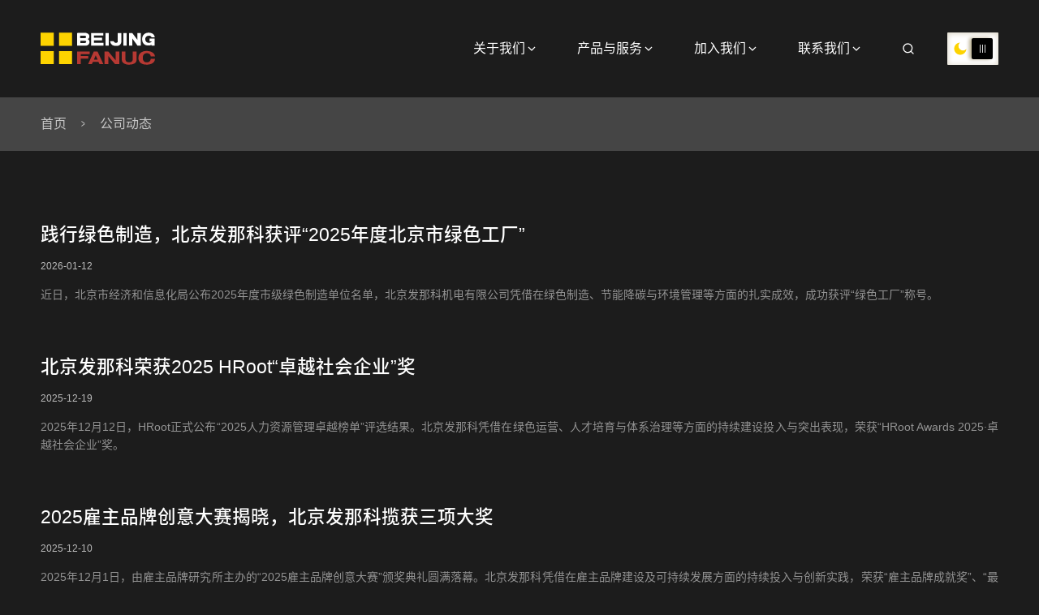

--- FILE ---
content_type: text/html;charset=UTF-8
request_url: https://bj-fanuc.com.cn/news
body_size: 6042
content:
<!DOCTYPE html>
<html lang="zh-CN" class="is-dark">
<head>
<meta charset="utf-8" />
<meta http-equiv="X-UA-Compatible" content="IE=EmulateIE9">
<meta name="viewport" content="width=device-width, height=device-height, initial-scale=1, maximum-scale=1, minimum-scale=1, user-scalable=no, minimal-ui" />
<meta name="renderer" content="webkit" />
<meta name="format-detection" content="telephone=no, email=no" />
<meta name="oupengmobile" content="portrait" />
<meta name="screen-orientation" content="portrait" />
<meta name="x5-orientation" content="portrait" />
<meta name="x5-fullscreen" content="true" />
<meta name="x5-page-mode" content="app" />
<meta name="apple-touch-fullscreen" content="yes" />
<meta name="apple-mobile-web-app-capable" content="yes" />
<meta name="apple-mobile-web-app-status-bar-style" content="default" />
<link rel="icon" href="/uploads/2022-05-20/8e867567-ceba-4df9-8a2b-ed0250c570741653032418339.ico" type="image/x-icon"/>
<title>公司动态 北京发那科-智造无限</title>
<meta name="keywords" content="公司动态">
<meta name="description" content="公司动态">
<!--[if !IE]>
<!-->
<link href="/static/css/vendor.css?1432c42a" rel="stylesheet">
<link href="/static/css/common.css?54d33d93" rel="stylesheet">
<style>
@font-face {
font-family: "Fanuc";
src: url("/static/fonts/Book-Antiqua-Italic.ttf") format("truetype");
}
</style> <style>
html.has-scroll-smooth {
overflow: hidden;
position: fixed;
left: 0;
right: 0;
top: 0;
bottom: 0;
}
</style>
<link href="/static/css/normal.css?31d6cfe0" rel="stylesheet">
<style>
.pagination {
font-size: 16px;
display: flex;
align-items: center;
justify-content: center;
padding: 1em 0 1em;
padding-bottom: 3em;
}
@media screen and (max-width: 1200px) {
.pagination {
font-size: 14px;
}
}
@media screen and (max-width: 800px) {
.pagination {
font-size: 12px;
padding: 1em 0 1em;
}
}
.pagination a {
display: inline-flex;
align-items: center;
justify-content: center;
height: 2.6em;
min-width: 2.6em;
border: 1px solid #d9d9d9;
margin: 0 .25em;
color: #fff;
}
.pagination .current {
background-color: #111111;
border-color: #111111;
color: #fff;
}
.pagination .arrow::before {
content: "";
width: 1em;
height: 1em;
background-repeat: no-repeat;
background-position: center;
background-size: contain;
}
.pagination .arrow.prev::before {
background-image: url(/static/images/arrow-left-dark@2x.png);
}
.pagination .arrow.next::before {
background-image: url(/static/images/arrow-right-dark@2x.png);
}
.pagination .last {
min-width: 5.6em;
}
.pagination .fisrt {
min-width: 5.6em;
}
</style>
<!-->
<![endif]-->
<!--[if IE]>
<link href="/static/ie/style/core/swiper-2.7.6.css" rel="stylesheet">
<link href="/static/ie/style/core/modal.css" rel="stylesheet">
<link href="/static/ie/style/ie9.css" rel="stylesheet">
<![endif]-->
</head>
<body>
<div id="moup" data-load-container>
<div class="app-header newstop " data-scroll-section>
<div class="app-container">
<a href="/" class="app-header-logo">
<logo/>
</a>
<div class="app-header-main">
<nav>
<ul>
<li>
<!--[if IE ]>
<div class="app-ie-nav">
<![endif]-->
<!--[if !IE]>
<!-->
<mo-dropdown
:options="[
{
content: '公司概述',
value: '/about?hash=main&key=intro'
},
{
content: '战略与文化',
value: '/about?hash=main&key=strategy'
},
{
content: '企业责任',
value: '/about?hash=main&key=responsibility'
}
]"
:min-column-width="160"
:popup-props="{
overlayClassName: 'app-header-dropdown'
}"
@click="dropdownMenu"
placement="bottom"
>
<!-->
<![endif]-->
<a href="/about">
<span>关于我们</span>
<svg viewBox="0 0 16 16"><path d="M3.54 6.46l.92-.92L8 9.08l3.54-3.54.92.92L8 10.92 3.54 6.46z"></path></svg>
</a>
<!--[if IE ]>
<div class="app-ie-nav-popup">
<div class="app-ie-nav-popup-item"><a href="/about?hash=main&key=intro">公司概述</a></div>
<div class="app-ie-nav-popup-item"><a href="/about?hash=main&key=strategy">战略与文化</a></div>
<div class="app-ie-nav-popup-item"><a href="/about?hash=main&key=responsibility">企业责任</a></div>
</div>
<![endif]-->
<!--[if IE ]>
</div>
<![endif]-->
<!--[if !IE]>
<!-->
</mo-dropdown>
<!-->
<![endif]-->
</li>
<li>
<!--[if IE ]>
<div class="app-ie-nav">
<![endif]-->
<!--[if !IE]>
<!-->
<mo-dropdown
:options="[
{
content: '数控系统',
value: '/cnc'
},
{
content: '激光产品',
value: '/laser'
},
{
content: '机加工解决方案',
value: '/solution'
},
{
content: '智能制造解决方案',
value: '/smart'
},
{
content: '人才培养服务',
value: '/talent'
},
{
content: '售后保障服务',
value: '/service'
}
]"
:min-column-width="160"
:popup-props="{
overlayClassName: 'app-header-dropdown'
}"
@click="dropdownMenu"
placement="bottom"
>
<!-->
<![endif]-->
<a href="javascript:void(0);">
<span>产品与服务</span>
<svg viewBox="0 0 16 16"><path d="M3.54 6.46l.92-.92L8 9.08l3.54-3.54.92.92L8 10.92 3.54 6.46z"></path></svg>
</a>
<!--[if IE ]>
<div class="app-ie-nav-popup">
<div class="app-ie-nav-popup-item"><a href="/cnc">数控系统</a></div>
<div class="app-ie-nav-popup-item"><a href="/laser">激光产品</a></div>
<div class="app-ie-nav-popup-item"><a href="/solution">机加工解决方案</a></div>
<div class="app-ie-nav-popup-item"><a href="/smart">智能制造解决方案</a></div>
<div class="app-ie-nav-popup-item"><a href="/talent">人才培养服务</a></div>
<div class="app-ie-nav-popup-item"><a href="/service">售后保障服务</a></div>
</div>
<![endif]-->
<!--[if IE ]>
</div>
<![endif]-->
<!--[if !IE]>
<!-->
</mo-dropdown>
<!-->
<![endif]-->
</li>
<li>
<!--[if IE ]>
<div class="app-ie-nav">
<![endif]-->
<!--[if !IE]>
<!-->
<mo-dropdown
:options="[
{
content: 'F+机遇',
value: '/join?hash=main&key=1126'
},
{
content: 'F+收获',
value: '/join?hash=main&key=1125'
},
{
content: 'F+伙伴',
value: '/join?hash=main&key=1124'
}
]"
:min-column-width="160"
:popup-props="{
overlayClassName: 'app-header-dropdown'
}"
@click="dropdownMenu"
placement="bottom"
>
<!-->
<![endif]-->
<a href="/join">
<span>加入我们</span>
<svg viewBox="0 0 16 16"><path d="M3.54 6.46l.92-.92L8 9.08l3.54-3.54.92.92L8 10.92 3.54 6.46z"></path></svg>
</a>
<!--[if IE ]>
<div class="app-ie-nav-popup">
<div class="app-ie-nav-popup-item"><a href="/join?hash=main&key=1126">F+机遇</a></div>
<div class="app-ie-nav-popup-item"><a href="/join?hash=main&key=1125">F+收获</a></div>
<div class="app-ie-nav-popup-item"><a href="/join?hash=main&key=1124">F+伙伴</a></div>
</div>
<![endif]-->
<!--[if IE ]>
</div>
<![endif]-->
<!--[if !IE]>
<!-->
</mo-dropdown>
<!-->
<![endif]-->
</li>
<li>
<!--[if IE ]>
<div class="app-ie-nav">
<![endif]-->
<!--[if !IE]>
<!-->
<mo-dropdown
:options="[
{
content: '中国总部',
value: '/contact?hash=main&key=1123'
},
{
content: '华东地区',
value: '/contact?hash=main&key=1122'
},
{
content: '华南地区',
value: '/contact?hash=main&key=1121'
},
{
content: '华北地区',
value: '/contact?hash=main&key=1120'
},
{
content: '东北地区',
value: '/contact?hash=main&key=1154'
},
{
content: '西部地区',
value: '/contact?hash=main&key=1155'
}
]"
:min-column-width="160"
:popup-props="{
overlayClassName: 'app-header-dropdown'
}"
@click="dropdownMenu"
placement="bottom"
>
<!-->
<![endif]-->
<a href="/contact">
<span>联系我们</span>
<svg viewBox="0 0 16 16"><path d="M3.54 6.46l.92-.92L8 9.08l3.54-3.54.92.92L8 10.92 3.54 6.46z"></path></svg>
</a>
<!--[if IE ]>
<div class="app-ie-nav-popup">
<div class="app-ie-nav-popup-item"><a href="/contact?hash=main&key=1123">中国总部</a></div>
<div class="app-ie-nav-popup-item"><a href="/contact?hash=main&key=1122">华东地区</a></div>
<div class="app-ie-nav-popup-item"><a href="/contact?hash=main&key=1121">华南地区</a></div>
<div class="app-ie-nav-popup-item"><a href="/contact?hash=main&key=1120">华北地区</a></div>
<div class="app-ie-nav-popup-item"><a href="/contact?hash=main&key=1154">东北地区</a></div>
<div class="app-ie-nav-popup-item"><a href="/contact?hash=main&key=1155">西部地区</a></div>
</div>
<![endif]-->
<!--[if IE ]>
</div>
<![endif]-->
<!--[if !IE]>
<!-->
</mo-dropdown>
<!-->
<![endif]-->
</li>
</ul>
</nav>
<aside class="other">
<!--[if IE ]>
<input type="button" id="openSearch" />
<![endif]-->
<!--[if !IE]>
<!-->
<button>
<svg viewBox="0 0 1024 1024"><path d="M769.322667 708.992l182.741333 182.698667-60.373333 60.373333-182.698667-182.741333A382.293333 382.293333 0 0 1 469.333333 853.333333c-211.968 0-384-172.032-384-384s172.032-384 384-384 384 172.032 384 384a382.293333 382.293333 0 0 1-84.010666 239.658667z m-85.589334-31.658667A297.685333 297.685333 0 0 0 768 469.333333c0-165.034667-133.674667-298.666667-298.666667-298.666666-165.034667 0-298.666667 133.632-298.666666 298.666666 0 164.992 133.632 298.666667 298.666666 298.666667a297.685333 297.685333 0 0 0 208-84.266667l6.4-6.4z"></path></svg>
</button>
<![endif]-->
</aside>
<aside class="switch">
<!--[if IE ]>
<div class="mo-ie-switch">
<input type="checkbox" id="switch-theme"/>
<span class="icon light"></span>
<span class="icon dark"></span>
<span class="block"></span>
</div>
<![endif]-->
<!--[if !IE]>
<!-->
<mo-switch v-model="dark" :label="[darkIcon, lightIcon]"></mo-switch>
<!-->
<![endif]-->
</aside>
</div>
<button class="app-header-hamburger" @click="openDrawer('app-header-drawer')">
<svg viewBox="0 0 1024 1024"><path d="M128 170.666667h768v85.333333H128V170.666667z m0 298.666666h768v85.333334H128v-85.333334z m0 298.666667h768v85.333333H128v-85.333333z"></path></svg>
</button>
</div>
</div>
<div class="app-mask">
<div class="app-mask-content" data-target="search">
<div class="app-container">
<div class="app-mask-search">
<form class="input" method="get" action="/search">
<svg viewBox="0 0 32 32">
<path
d="M31.5,29.4l-6-5.8c2.3-2.6,3.5-5.9,3.5-9.3c0-3.8-1.5-7.4-4.3-10.1C22.1,1.5,18.5,0,14.6,0 C10.7,0,7,1.5,4.3,4.2C1.5,6.8,0,10.5,0,14.3c0,3.8,1.5,7.4,4.3,10.1c2.7,2.7,6.5,4.2,10.3,4.2c3.2,0,6.2-1,8.8-2.9l6,5.9 c0.6,0.6,1.6,0.6,2.2,0c0.3-0.3,0.4-0.7,0.4-1.1C32,30.1,31.8,29.7,31.5,29.4z M14.5,26C8.2,26,3,20.8,3,14.5C3,8.2,8.2,3,14.5,3 C20.8,3,26,8.2,26,14.5C26,20.8,20.8,26,14.5,26z">
</path>
</svg> <input name="keyword" placeholder="输入您想搜索的内容">
</form>
<div class="aside">
<div class="item">
<h3>热门搜索</h3>
<ul>
<li><a href="/search?keyword=产业联盟" target="_blank">产业联盟</a></li>
<li><a href="/search?keyword=CNC全面解决方案" target="_blank">CNC全面解决方案</a></li>
<li><a href="/search?keyword=客户化开发" target="_blank">客户化开发</a></li>
<li><a href="/search?keyword=智能制造" target="_blank">智能制造</a></li>
</ul>
</div>
</div>
<div class="close"> <svg viewBox="0 0 24 24">
<polygon
points="24,2.3 22,0.2 12,9.9 2.3,0 0.2,2 9.9,12 0,21.7 2,23.8 12,14.1 21.7,24 23.8,22 14.1,12 ">
</polygon>
</svg> </div>
</div>
</div>
</div>
</div>
<div class="app-body" data-scroll-section>
<div class="app-breadcrumbs">
<div class="app-container">
<a href="/">首页</a>
<i>&gt;</i>
<span>公司动态</span>
</div>
</div>
<div class="app-page">
<section class="app-page-section">
<div class="app-container">
<div class="app-list">
<div class="app-list-item">
<div class="text">
<div class="title"><a href="/news/1296">践行绿色制造，北京发那科获评“2025年度北京市绿色工厂” </a></div>
<div class="time">2026-01-12</div>
<div class="description">近日，北京市经济和信息化局公布2025年度市级绿色制造单位名单，北京发那科机电有限公司凭借在绿色制造、节能降碳与环境管理等方面的扎实成效，成功获评“绿色工厂”称号。</div>
</div>
</div>
<div class="app-list-item">
<div class="text">
<div class="title"><a href="/news/1295">北京发那科荣获2025 HRoot“卓越社会企业”奖</a></div>
<div class="time">2025-12-19</div>
<div class="description">2025年12月12日，HRoot正式公布“2025人力资源管理卓越榜单”评选结果。北京发那科凭借在绿色运营、人才培育与体系治理等方面的持续建设投入与突出表现，荣获“HRoot Awards 2025·卓越社会企业”奖。</div>
</div>
</div>
<div class="app-list-item">
<div class="text">
<div class="title"><a href="/news/1294">2025雇主品牌创意大赛揭晓，北京发那科揽获三项大奖</a></div>
<div class="time">2025-12-10</div>
<div class="description">2025年12月1日，由雇主品牌研究所主办的“2025雇主品牌创意大赛”颁奖典礼圆满落幕。北京发那科凭借在雇主品牌建设及可持续发展方面的持续投入与创新实践，荣获“雇主品牌成就奖”、“最佳雇主品牌实践奖”及“最佳可持续发展奖”三项荣誉。</div>
</div>
</div>
<div class="app-list-item">
<div class="text">
<div class="title"><a href="/news/1293">以“生态互联”共创智造未来</a></div>
<div class="time">2025-11-28</div>
<div class="description">2025年11月18日-21日，DMSM 2025——第十五届数字营销与社交媒体峰会在上海召开。在同期举行的第四届DMSM金营奖评选中，北京发那科凭借“生态互联 私域增长——F+私域智营项目”荣获私域营销奖。</div>
</div>
</div>
<div class="app-list-item">
<div class="text">
<div class="title"><a href="/news/1292">后浪入海，FANUC英才学员成功入职</a></div>
<div class="time">2025-10-28</div>
<div class="description">让每一个选择，成就一生方向。</div>
</div>
</div>
<div class="app-list-item">
<div class="text">
<div class="title"><a href="/news/1291">北京发那科亮相2025工博会，解锁更多智能制造创新应用</a></div>
<div class="time">2025-09-30</div>
<div class="description">9月23日至27日，第二十五届中国国际工业博览会在国家会展中心（上海）举行。北京发那科携多项创新技术与解决方案亮相展会。</div>
</div>
</div>
<div class="app-list-item">
<div class="text">
<div class="title"><a href="/news/1290">北京发那科荣膺CFS第十四届财经峰会“2025ESG践行典范奖”</a></div>
<div class="time">2025-07-18</div>
<div class="description">7月16日至17日，以“穿越变革浪潮，共筑经济韧性”为主题的CFS第十四届财经峰会暨2025新质生产力企业家大会在上海举行。 北京发那科荣膺“2025ESG践行典范企业”。这是继 2024 年斩获“可持续发展典范企业”后，北京发那科再次获得的ESG和可持续发展方向的荣誉。</div>
</div>
</div>
<div class="app-list-item">
<div class="text">
<div class="title"><a href="/news/1289">FANUC先进制造人才培养联盟（安徽）成立大会在合肥举行</a></div>
<div class="time">2025-06-30</div>
<div class="description">6月19日，以“聚智造才·进化共生”为主题的FANUC先进制造人才培养联盟（安徽）（后文简称安徽联盟）成立大会在安徽合肥盛大开幕。</div>
</div>
</div>
<div class="app-list-item">
<div class="text">
<div class="title"><a href="/news/1288">北京发那科荣获2024年度中国智能生产杰出应用奖</a></div>
<div class="time">2025-04-08</div>
<div class="description">2025年3月14日，北京发那科凭借《以MES为中心的CNC无人生产线》项目，在由e-works数字化企业网主办的第二十二届中国智能制造岁末盘点颁奖典礼上，荣获2024年度中国智能生产杰出应用奖。</div>
</div>
</div>
<div class="app-list-item">
<div class="text">
<div class="title"><a href="/news/1287">北京发那科荣获&quot; 2024HRA中国人力资源管理最佳实践奖&quot;</a></div>
<div class="time">2025-04-02</div>
<div class="description">2025年3月28日，"2025超A大会暨第三届首席人才官领袖峰会"在北京大学光华管理学院成功举办。会上隆重揭晓了"2024 HRA人力资源价值奖"评选结果，北京发那科凭借"要事第一 精准出击"管理方法论创新实践项目，荣获"最佳实践奖"。</div>
</div>
</div>
</div>
</div>
</section>
<!-- 分页组件 -->
<div class="pagination" data-aos="fade-up" data-aos-easing="ease" data-aos-delay="250">
<a href="/news/page/1" class="last">第一页</a>
<a href="#" class="current">1</a>
<a href="/news/page/2">2</a>
<a href="/news/page/3">3</a>
<a href="/news/page/4">4</a>
<a href="/news/page/5">5</a>
<a href="/news/page/2" class="arrow next"></a>
<a href="/news/page/12" class="last">最后一页</a>
</div>
</div>
</div>
<div class="app-footer" data-scroll-section>
<div class="app-container">
<div class="app-footer-main">
<div class="menu">
<dl data-scroll data-appear-animation="slide-up">
<dt>
<a href="/about">关于我们</a>
</dt>
<dd>
<ul>
<li><a href="/about?hash=main&key=intro">公司概述</a></li>
<li><a href="/about?hash=main&key=strategy">战略与文化</a></li>
<li><a href="/about?hash=main&key=responsibility">企业责任</a></li>
</ul>
</dd>
</dl>
<dl data-scroll data-appear-animation="slide-up">
<dt>
<a href="javascript:void(0);">产品与服务</a>
</dt>
<dd>
<ul>
<li><a href="/cnc">数控系统</a></li>
<li><a href="/laser">激光产品</a></li>
<li><a href="/solution">机加工解决方案</a></li>
<li><a href="/smart">智能制造解决方案</a></li>
<li><a href="/talent">人才培养服务</a></li>
<li><a href="/service">售后保障服务</a></li>
</ul>
</dd>
</dl>
<dl data-scroll data-appear-animation="slide-up">
<dt>
<a href="/join">加入我们</a>
</dt>
<dd>
<ul>
<li><a href="/join?hash=main&key=1126">F+机遇</a></li>
<li><a href="/join?hash=main&key=1125">F+收获</a></li>
<li><a href="/join?hash=main&key=1124">F+伙伴</a></li>
</ul>
</dd>
</dl>
<dl data-scroll data-appear-animation="slide-up">
<dt>
<a href="/contact">联系我们</a>
</dt>
<dd>
<ul>
<li><a href="/contact?hash=main&key=1123">中国总部</a></li>
<li><a href="/contact?hash=main&key=1122">华东地区</a></li>
<li><a href="/contact?hash=main&key=1121">华南地区</a></li>
<li><a href="/contact?hash=main&key=1120">华北地区</a></li>
<li><a href="/contact?hash=main&key=1154">东北地区</a></li>
<li><a href="/contact?hash=main&key=1155">西部地区</a></li>
</ul>
</dd>
</dl>
<dl data-scroll data-appear-animation="slide-up">
<dt>
<a href="/news">公司动态</a>
</dt>
<dd>
</dd>
</dl>
</div>
<div class="aside" data-scroll data-appear-animation="slide-up">
<div class="qrcode"><img src="/uploads/2022-05-19/9c69cc4e-2dbd-4019-bdb3-7a56232343c21652946977258.jpg"/></div>
<div class="tips">关注微信公众号</div>
</div>
</div>
</div>
<div class="app-footer-aside">
<div class="app-container">
<div class="links" data-scroll data-appear-animation="slide-up">
<span>友情链接: </span>
<a href="https://www.fanuc.co.jp/">FANUC株式会社</a>
</div>
</div>
</div>
<div class="app-footer-bottom">
<div class="app-container">
<div class="content">
<div class="item icp" data-scroll data-appear-animation="slide-up"><a href="https://beian.miit.gov.cn/" target="_blank">京ICP备05006729号-1</a></div>
<div class="item copyright en" data-scroll data-appear-animation="slide-up"><span>Copyright © 2015 AII Reserved</span></div>
<div class="item copyright cn" data-scroll data-appear-animation="slide-up"><span>版权所有 © 北京发那科机电有限公司</span></div>
</div>
</div>
</div>
</div>
<mo-drawer :visible.sync="drawer.visible" :footer="false" :header="false" size="90vw" class="app-drawer" :class="drawer.class">
<button slot="closeBtn">
<svg viewBox="0 0 1024 1024"><path d="M512 451.669333l211.2-211.2 60.330667 60.330667-211.2 211.2 211.2 211.2-60.330667 60.330667-211.2-211.2-211.2 211.2-60.330667-60.330667 211.2-211.2-211.2-211.2L300.8 240.469333z"></path></svg>
</button>
<div
v-if="drawer.class === 'app-header-drawer'"
class="app-drawer-nav"
>
<ul>
<li>
<a href="/about">关于我们</a>
<ul>
<li><a href="/about?hash=main&key=intro">公司概述</a></li>
<li><a href="/about?hash=main&key=strategy">战略与文化</a></li>
<li><a href="/about?hash=main&key=responsibility">企业责任</a></li>
</ul>
</li>
<li>
<a href="javascript:void(0);">产品与服务</a>
<ul>
<li><a href="/cnc">数控系统</a></li>
<li><a href="/laser">激光产品</a></li>
<li><a href="/solution">机加工解决方案</a></li>
<li><a href="/smart">智能制造解决方案</a></li>
<li><a href="/talent">人才培养服务</a></li>
<li><a href="/service">售后保障服务</a></li>
</ul>
</li>
<li>
<a href="/join">加入我们</a>
<ul>
<li><a href="/join?hash=main&key=1126">F+机遇</a></li>
<li><a href="/join?hash=main&key=1125">F+收获</a></li>
<li><a href="/join?hash=main&key=1124">F+伙伴</a></li>
</ul>
</li>
<li>
<a href="/contact">联系我们</a>
<ul>
<li><a href="/contact?hash=main&key=1123">中国总部</a></li>
<li><a href="/contact?hash=main&key=1122">华东地区</a></li>
<li><a href="/contact?hash=main&key=1121">华南地区</a></li>
<li><a href="/contact?hash=main&key=1120">华北地区</a></li>
<li><a href="/contact?hash=main&key=1154">东北地区</a></li>
<li><a href="/contact?hash=main&key=1155">西部地区</a></li>
</ul>
</li>
</ul>
<aside>
<div class="switch">
<mo-switch v-model="dark" :label="[lightIcon, darkIcon]"></mo-switch>
</div>
<div class="language">
<a href="#">EN</a>
<i></i>
<a href="#">CN</a>
</div>
</aside>
</div>
</mo-drawer>
</div>
<!--[if !IE]>
<!-->
<script defer src="/static/js/manifest.js?029fcdd6"></script>
<script defer src="/static/js/vendor.js?56f27fac"></script>
<script defer src="/static/js/common.js?766e3da9"></script>
<script defer src="/static/js/normal.js?0cafa577"></script>
<!-->
<![endif]-->
<!--[if IE ]>
<script src="/static/ie/script/core/jquery-1.12.4.min.js"></script>
<script src="/static/ie/script/core/cookie-1.4.1.min.js"></script>
<script src="/static/ie/script/core/swiper-2.7.6.min.js"></script>
<script src="/static/ie/script/core/modal.js"></script>
<script src="/static/ie/script/ie9.js"></script>
<![endif]-->
<script>
var _hmt = _hmt || [];
(function() {
var hm = document.createElement("script");
hm.src = "https://hm.baidu.com/hm.js?913746b85f6f192959af8c39acd8ecad";
var s = document.getElementsByTagName("script")[0];
s.parentNode.insertBefore(hm, s);
})();
</script>
</body>
</html>

--- FILE ---
content_type: text/css
request_url: https://bj-fanuc.com.cn/static/css/vendor.css?1432c42a
body_size: 80984
content:
@font-face{font-family:swiper-icons;font-style:normal;font-weight:400;src:url("data:application/font-woff;charset=utf-8;base64, [base64]//wADZ2x5ZgAAAywAAADMAAAD2MHtryVoZWFkAAABbAAAADAAAAA2E2+eoWhoZWEAAAGcAAAAHwAAACQC9gDzaG10eAAAAigAAAAZAAAArgJkABFsb2NhAAAC0AAAAFoAAABaFQAUGG1heHAAAAG8AAAAHwAAACAAcABAbmFtZQAAA/gAAAE5AAACXvFdBwlwb3N0AAAFNAAAAGIAAACE5s74hXjaY2BkYGAAYpf5Hu/j+W2+MnAzMYDAzaX6QjD6/4//Bxj5GA8AuRwMYGkAPywL13jaY2BkYGA88P8Agx4j+/8fQDYfA1AEBWgDAIB2BOoAeNpjYGRgYNBh4GdgYgABEMnIABJzYNADCQAACWgAsQB42mNgYfzCOIGBlYGB0YcxjYGBwR1Kf2WQZGhhYGBiYGVmgAFGBiQQkOaawtDAoMBQxXjg/wEGPcYDDA4wNUA2CCgwsAAAO4EL6gAAeNpj2M0gyAACqxgGNWBkZ2D4/wMA+xkDdgAAAHjaY2BgYGaAYBkGRgYQiAHyGMF8FgYHIM3DwMHABGQrMOgyWDLEM1T9/w8UBfEMgLzE////P/5//f/V/xv+r4eaAAeMbAxwIUYmIMHEgKYAYjUcsDAwsLKxc3BycfPw8jEQA/[base64]/uznmfPFBNODM2K7MTQ45YEAZqGP81AmGGcF3iPqOop0r1SPTaTbVkfUe4HXj97wYE+yNwWYxwWu4v1ugWHgo3S1XdZEVqWM7ET0cfnLGxWfkgR42o2PvWrDMBSFj/IHLaF0zKjRgdiVMwScNRAoWUoH78Y2icB/yIY09An6AH2Bdu/UB+yxopYshQiEvnvu0dURgDt8QeC8PDw7Fpji3fEA4z/PEJ6YOB5hKh4dj3EvXhxPqH/SKUY3rJ7srZ4FZnh1PMAtPhwP6fl2PMJMPDgeQ4rY8YT6Gzao0eAEA409DuggmTnFnOcSCiEiLMgxCiTI6Cq5DZUd3Qmp10vO0LaLTd2cjN4fOumlc7lUYbSQcZFkutRG7g6JKZKy0RmdLY680CDnEJ+UMkpFFe1RN7nxdVpXrC4aTtnaurOnYercZg2YVmLN/d/gczfEimrE/fs/bOuq29Zmn8tloORaXgZgGa78yO9/cnXm2BpaGvq25Dv9S4E9+5SIc9PqupJKhYFSSl47+Qcr1mYNAAAAeNptw0cKwkAAAMDZJA8Q7OUJvkLsPfZ6zFVERPy8qHh2YER+3i/BP83vIBLLySsoKimrqKqpa2hp6+jq6RsYGhmbmJqZSy0sraxtbO3sHRydnEMU4uR6yx7JJXveP7WrDycAAAAAAAH//wACeNpjYGRgYOABYhkgZgJCZgZNBkYGLQZtIJsFLMYAAAw3ALgAeNolizEKgDAQBCchRbC2sFER0YD6qVQiBCv/H9ezGI6Z5XBAw8CBK/m5iQQVauVbXLnOrMZv2oLdKFa8Pjuru2hJzGabmOSLzNMzvutpB3N42mNgZGBg4GKQYzBhYMxJLMlj4GBgAYow/P/PAJJhLM6sSoWKfWCAAwDAjgbRAAB42mNgYGBkAIIbCZo5IPrmUn0hGA0AO8EFTQAA")}:root{--swiper-theme-color:#007aff}.swiper{list-style:none;margin-left:auto;margin-right:auto;overflow:hidden;padding:0;position:relative;z-index:1}.swiper-vertical>.swiper-wrapper{flex-direction:column}.swiper-wrapper{box-sizing:content-box;display:flex;height:100%;position:relative;transition-property:transform;width:100%;z-index:1}.swiper-android .swiper-slide,.swiper-wrapper{transform:translateZ(0)}.swiper-pointer-events{touch-action:pan-y}.swiper-pointer-events.swiper-vertical{touch-action:pan-x}.swiper-slide{flex-shrink:0;height:100%;position:relative;transition-property:transform;width:100%}.swiper-slide-invisible-blank{visibility:hidden}.swiper-autoheight,.swiper-autoheight .swiper-slide{height:auto}.swiper-autoheight .swiper-wrapper{align-items:flex-start;transition-property:transform,height}.swiper-backface-hidden .swiper-slide{-webkit-backface-visibility:hidden;backface-visibility:hidden;transform:translateZ(0)}.swiper-3d,.swiper-3d.swiper-css-mode .swiper-wrapper{perspective:1200px}.swiper-3d .swiper-cube-shadow,.swiper-3d .swiper-slide,.swiper-3d .swiper-slide-shadow,.swiper-3d .swiper-slide-shadow-bottom,.swiper-3d .swiper-slide-shadow-left,.swiper-3d .swiper-slide-shadow-right,.swiper-3d .swiper-slide-shadow-top,.swiper-3d .swiper-wrapper{transform-style:preserve-3d}.swiper-3d .swiper-slide-shadow,.swiper-3d .swiper-slide-shadow-bottom,.swiper-3d .swiper-slide-shadow-left,.swiper-3d .swiper-slide-shadow-right,.swiper-3d .swiper-slide-shadow-top{height:100%;left:0;pointer-events:none;position:absolute;top:0;width:100%;z-index:10}.swiper-3d .swiper-slide-shadow{background:rgba(0,0,0,.15)}.swiper-3d .swiper-slide-shadow-left{background-image:linear-gradient(270deg,rgba(0,0,0,.5),transparent)}.swiper-3d .swiper-slide-shadow-right{background-image:linear-gradient(90deg,rgba(0,0,0,.5),transparent)}.swiper-3d .swiper-slide-shadow-top{background-image:linear-gradient(0deg,rgba(0,0,0,.5),transparent)}.swiper-3d .swiper-slide-shadow-bottom{background-image:linear-gradient(180deg,rgba(0,0,0,.5),transparent)}.swiper-css-mode>.swiper-wrapper{-ms-overflow-style:none;overflow:auto;scrollbar-width:none}.swiper-css-mode>.swiper-wrapper::-webkit-scrollbar{display:none}.swiper-css-mode>.swiper-wrapper>.swiper-slide{scroll-snap-align:start start}.swiper-horizontal.swiper-css-mode>.swiper-wrapper{scroll-snap-type:x mandatory}.swiper-vertical.swiper-css-mode>.swiper-wrapper{scroll-snap-type:y mandatory}.swiper-centered>.swiper-wrapper:before{content:"";flex-shrink:0;order:9999}.swiper-centered.swiper-horizontal>.swiper-wrapper>.swiper-slide:first-child{margin-inline-start:var(--swiper-centered-offset-before)}.swiper-centered.swiper-horizontal>.swiper-wrapper:before{height:100%;min-height:1px;width:var(--swiper-centered-offset-after)}.swiper-centered.swiper-vertical>.swiper-wrapper>.swiper-slide:first-child{margin-block-start:var(--swiper-centered-offset-before)}.swiper-centered.swiper-vertical>.swiper-wrapper:before{height:var(--swiper-centered-offset-after);min-width:1px;width:100%}.swiper-centered>.swiper-wrapper>.swiper-slide{scroll-snap-align:center center}.swiper-virtual .swiper-slide{-webkit-backface-visibility:hidden;transform:translateZ(0)}.swiper-virtual.swiper-css-mode .swiper-wrapper:after{content:"";left:0;pointer-events:none;position:absolute;top:0}.swiper-virtual.swiper-css-mode.swiper-horizontal .swiper-wrapper:after{height:1px;width:var(--swiper-virtual-size)}.swiper-virtual.swiper-css-mode.swiper-vertical .swiper-wrapper:after{height:var(--swiper-virtual-size);width:1px}:root{--swiper-navigation-size:44px}.swiper-button-next,.swiper-button-prev{align-items:center;color:var(--swiper-navigation-color,var(--swiper-theme-color));cursor:pointer;display:flex;height:var(--swiper-navigation-size);justify-content:center;margin-top:calc(0px - var(--swiper-navigation-size)/2);position:absolute;top:50%;width:calc(var(--swiper-navigation-size)/44*27);z-index:10}.swiper-button-next.swiper-button-disabled,.swiper-button-prev.swiper-button-disabled{cursor:auto;opacity:.35;pointer-events:none}.swiper-button-next:after,.swiper-button-prev:after{font-family:swiper-icons;font-size:var(--swiper-navigation-size);font-variant:normal;letter-spacing:0;line-height:1;text-transform:none!important;text-transform:none}.swiper-button-prev,.swiper-rtl .swiper-button-next{left:10px;right:auto}.swiper-button-prev:after,.swiper-rtl .swiper-button-next:after{content:"prev"}.swiper-button-next,.swiper-rtl .swiper-button-prev{left:auto;right:10px}.swiper-button-next:after,.swiper-rtl .swiper-button-prev:after{content:"next"}.swiper-button-lock{display:none}.swiper-pagination{position:absolute;text-align:center;transform:translateZ(0);transition:opacity .3s;z-index:10}.swiper-pagination.swiper-pagination-hidden{opacity:0}.swiper-horizontal>.swiper-pagination-bullets,.swiper-pagination-bullets.swiper-pagination-horizontal,.swiper-pagination-custom,.swiper-pagination-fraction{bottom:10px;left:0;width:100%}.swiper-pagination-bullets-dynamic{font-size:0;overflow:hidden}.swiper-pagination-bullets-dynamic .swiper-pagination-bullet{position:relative;transform:scale(.33)}.swiper-pagination-bullets-dynamic .swiper-pagination-bullet-active,.swiper-pagination-bullets-dynamic .swiper-pagination-bullet-active-main{transform:scale(1)}.swiper-pagination-bullets-dynamic .swiper-pagination-bullet-active-prev{transform:scale(.66)}.swiper-pagination-bullets-dynamic .swiper-pagination-bullet-active-prev-prev{transform:scale(.33)}.swiper-pagination-bullets-dynamic .swiper-pagination-bullet-active-next{transform:scale(.66)}.swiper-pagination-bullets-dynamic .swiper-pagination-bullet-active-next-next{transform:scale(.33)}.swiper-pagination-bullet{background:var(--swiper-pagination-bullet-inactive-color,#000);border-radius:50%;display:inline-block;height:var(--swiper-pagination-bullet-height,var(--swiper-pagination-bullet-size,8px));opacity:var(--swiper-pagination-bullet-inactive-opacity,.2);width:var(--swiper-pagination-bullet-width,var(--swiper-pagination-bullet-size,8px))}button.swiper-pagination-bullet{-webkit-appearance:none;appearance:none;border:none;box-shadow:none;margin:0;padding:0}.swiper-pagination-clickable .swiper-pagination-bullet{cursor:pointer}.swiper-pagination-bullet:only-child{display:none!important}.swiper-pagination-bullet-active{background:var(--swiper-pagination-color,var(--swiper-theme-color));opacity:var(--swiper-pagination-bullet-opacity,1)}.swiper-pagination-vertical.swiper-pagination-bullets,.swiper-vertical>.swiper-pagination-bullets{right:10px;top:50%;transform:translate3d(0,-50%,0)}.swiper-pagination-vertical.swiper-pagination-bullets .swiper-pagination-bullet,.swiper-vertical>.swiper-pagination-bullets .swiper-pagination-bullet{display:block;margin:var(--swiper-pagination-bullet-vertical-gap,6px) 0}.swiper-pagination-vertical.swiper-pagination-bullets.swiper-pagination-bullets-dynamic,.swiper-vertical>.swiper-pagination-bullets.swiper-pagination-bullets-dynamic{top:50%;transform:translateY(-50%);width:8px}.swiper-pagination-vertical.swiper-pagination-bullets.swiper-pagination-bullets-dynamic .swiper-pagination-bullet,.swiper-vertical>.swiper-pagination-bullets.swiper-pagination-bullets-dynamic .swiper-pagination-bullet{display:inline-block;transition:transform .2s,top .2s}.swiper-horizontal>.swiper-pagination-bullets .swiper-pagination-bullet,.swiper-pagination-horizontal.swiper-pagination-bullets .swiper-pagination-bullet{margin:0 var(--swiper-pagination-bullet-horizontal-gap,4px)}.swiper-horizontal>.swiper-pagination-bullets.swiper-pagination-bullets-dynamic,.swiper-pagination-horizontal.swiper-pagination-bullets.swiper-pagination-bullets-dynamic{left:50%;transform:translateX(-50%);white-space:nowrap}.swiper-horizontal>.swiper-pagination-bullets.swiper-pagination-bullets-dynamic .swiper-pagination-bullet,.swiper-pagination-horizontal.swiper-pagination-bullets.swiper-pagination-bullets-dynamic .swiper-pagination-bullet{transition:transform .2s,left .2s}.swiper-horizontal.swiper-rtl>.swiper-pagination-bullets-dynamic .swiper-pagination-bullet{transition:transform .2s,right .2s}.swiper-pagination-progressbar{background:rgba(0,0,0,.25);position:absolute}.swiper-pagination-progressbar .swiper-pagination-progressbar-fill{background:var(--swiper-pagination-color,var(--swiper-theme-color));height:100%;left:0;position:absolute;top:0;transform:scale(0);transform-origin:left top;width:100%}.swiper-rtl .swiper-pagination-progressbar .swiper-pagination-progressbar-fill{transform-origin:right top}.swiper-horizontal>.swiper-pagination-progressbar,.swiper-pagination-progressbar.swiper-pagination-horizontal,.swiper-pagination-progressbar.swiper-pagination-vertical.swiper-pagination-progressbar-opposite,.swiper-vertical>.swiper-pagination-progressbar.swiper-pagination-progressbar-opposite{height:4px;left:0;top:0;width:100%}.swiper-horizontal>.swiper-pagination-progressbar.swiper-pagination-progressbar-opposite,.swiper-pagination-progressbar.swiper-pagination-horizontal.swiper-pagination-progressbar-opposite,.swiper-pagination-progressbar.swiper-pagination-vertical,.swiper-vertical>.swiper-pagination-progressbar{height:100%;left:0;top:0;width:4px}.swiper-pagination-lock{display:none}.swiper-scrollbar{background:rgba(0,0,0,.1);border-radius:10px;position:relative;-ms-touch-action:none}.swiper-horizontal>.swiper-scrollbar{bottom:3px;height:5px;left:1%;position:absolute;width:98%;z-index:50}.swiper-vertical>.swiper-scrollbar{height:98%;position:absolute;right:3px;top:1%;width:5px;z-index:50}.swiper-scrollbar-drag{background:rgba(0,0,0,.5);border-radius:10px;height:100%;left:0;position:relative;top:0;width:100%}.swiper-scrollbar-cursor-drag{cursor:move}.swiper-scrollbar-lock{display:none}.swiper-zoom-container{align-items:center;display:flex;height:100%;justify-content:center;text-align:center;width:100%}.swiper-zoom-container>canvas,.swiper-zoom-container>img,.swiper-zoom-container>svg{max-height:100%;max-width:100%;object-fit:contain}.swiper-slide-zoomed{cursor:move}.swiper-lazy-preloader{border:4px solid var(--swiper-preloader-color,var(--swiper-theme-color));border-radius:50%;border-top:4px solid transparent;box-sizing:border-box;height:42px;left:50%;margin-left:-21px;margin-top:-21px;position:absolute;top:50%;transform-origin:50%;width:42px;z-index:10}.swiper-watch-progress .swiper-slide-visible .swiper-lazy-preloader,.swiper:not(.swiper-watch-progress) .swiper-lazy-preloader{animation:swiper-preloader-spin 1s linear infinite}.swiper-lazy-preloader-white{--swiper-preloader-color:#fff}.swiper-lazy-preloader-black{--swiper-preloader-color:#000}@keyframes swiper-preloader-spin{0%{transform:rotate(0deg)}to{transform:rotate(1turn)}}.swiper .swiper-notification{left:0;opacity:0;pointer-events:none;position:absolute;top:0;z-index:-1000}.swiper-free-mode>.swiper-wrapper{margin:0 auto;transition-timing-function:ease-out}.swiper-grid>.swiper-wrapper{flex-wrap:wrap}.swiper-grid-column>.swiper-wrapper{flex-direction:column;flex-wrap:wrap}.swiper-fade.swiper-free-mode .swiper-slide{transition-timing-function:ease-out}.swiper-fade .swiper-slide{pointer-events:none;transition-property:opacity}.swiper-fade .swiper-slide .swiper-slide{pointer-events:none}.swiper-fade .swiper-slide-active,.swiper-fade .swiper-slide-active .swiper-slide-active{pointer-events:auto}.swiper-cube{overflow:visible}.swiper-cube .swiper-slide{-webkit-backface-visibility:hidden;backface-visibility:hidden;height:100%;pointer-events:none;transform-origin:0 0;visibility:hidden;width:100%;z-index:1}.swiper-cube .swiper-slide .swiper-slide{pointer-events:none}.swiper-cube.swiper-rtl .swiper-slide{transform-origin:100% 0}.swiper-cube .swiper-slide-active,.swiper-cube .swiper-slide-active .swiper-slide-active{pointer-events:auto}.swiper-cube .swiper-slide-active,.swiper-cube .swiper-slide-next,.swiper-cube .swiper-slide-next+.swiper-slide,.swiper-cube .swiper-slide-prev{pointer-events:auto;visibility:visible}.swiper-cube .swiper-slide-shadow-bottom,.swiper-cube .swiper-slide-shadow-left,.swiper-cube .swiper-slide-shadow-right,.swiper-cube .swiper-slide-shadow-top{-webkit-backface-visibility:hidden;backface-visibility:hidden;z-index:0}.swiper-cube .swiper-cube-shadow{bottom:0;height:100%;left:0;opacity:.6;position:absolute;width:100%;z-index:0}.swiper-cube .swiper-cube-shadow:before{background:#000;bottom:0;content:"";filter:blur(50px);left:0;position:absolute;right:0;top:0}.swiper-flip{overflow:visible}.swiper-flip .swiper-slide{-webkit-backface-visibility:hidden;backface-visibility:hidden;pointer-events:none;z-index:1}.swiper-flip .swiper-slide .swiper-slide{pointer-events:none}.swiper-flip .swiper-slide-active,.swiper-flip .swiper-slide-active .swiper-slide-active{pointer-events:auto}.swiper-flip .swiper-slide-shadow-bottom,.swiper-flip .swiper-slide-shadow-left,.swiper-flip .swiper-slide-shadow-right,.swiper-flip .swiper-slide-shadow-top{-webkit-backface-visibility:hidden;backface-visibility:hidden;z-index:0}.swiper-creative .swiper-slide{-webkit-backface-visibility:hidden;backface-visibility:hidden;overflow:hidden;transition-property:transform,opacity,height}.swiper-cards{overflow:visible}.swiper-cards .swiper-slide{-webkit-backface-visibility:hidden;backface-visibility:hidden;overflow:hidden;transform-origin:center bottom}.mo-drawer{height:100%;pointer-events:none;position:fixed;width:100%;z-index:1500}.mo-drawer,.mo-drawer--lock{overflow:hidden}.mo-drawer--attach{position:absolute}.mo-drawer--left,.mo-drawer--right{top:0}.mo-drawer--left{left:0}.mo-drawer--right{right:0}.mo-drawer--bottom,.mo-drawer--top{left:0}.mo-drawer--top{top:0}.mo-drawer--bottom{bottom:0}.mo-drawer__mask{background-color:var(--mo-mask-active);height:100%;left:0;opacity:0;position:absolute;top:0;-webkit-transition:opacity .2s cubic-bezier(.38,0,.24,1);transition:opacity .2s cubic-bezier(.38,0,.24,1);width:100%}.mo-drawer__content-wrapper{-webkit-box-orient:vertical;-webkit-box-direction:normal;background:var(--mo-bg-color-container);-webkit-box-shadow:var(--mo-shadow-2);box-shadow:var(--mo-shadow-2);color:var(--mo-text-color-secondary);display:-webkit-box;display:-ms-flexbox;display:flex;-ms-flex-direction:column;flex-direction:column;font-size:14px;height:16px;overflow:hidden;pointer-events:auto;position:relative;-webkit-transition:visibility .28s cubic-bezier(.38,0,.24,1),-webkit-transform .28s cubic-bezier(.38,0,.24,1);transition:visibility .28s cubic-bezier(.38,0,.24,1),-webkit-transform .28s cubic-bezier(.38,0,.24,1);transition:transform .28s cubic-bezier(.38,0,.24,1),visibility .28s cubic-bezier(.38,0,.24,1);transition:transform .28s cubic-bezier(.38,0,.24,1),visibility .28s cubic-bezier(.38,0,.24,1),-webkit-transform .28s cubic-bezier(.38,0,.24,1);width:16px}.mo-drawer .mo-drawer__content-wrapper{height:100%;position:absolute;visibility:hidden;width:100%}.mo-drawer .mo-drawer__content-wrapper--left,.mo-drawer .mo-drawer__content-wrapper--right{top:0}.mo-drawer .mo-drawer__content-wrapper--left{left:0;-webkit-transform:translateX(-100%);transform:translateX(-100%)}.mo-drawer .mo-drawer__content-wrapper--right{right:0;-webkit-transform:translateX(100%);transform:translateX(100%)}.mo-drawer .mo-drawer__content-wrapper--bottom,.mo-drawer .mo-drawer__content-wrapper--top{left:0}.mo-drawer .mo-drawer__content-wrapper--top{top:0;-webkit-transform:translateY(-100%);transform:translateY(-100%)}.mo-drawer .mo-drawer__content-wrapper--bottom{bottom:0;-webkit-transform:translateY(100%);transform:translateY(100%)}.mo-drawer__header{border-bottom:1px solid var(--mo-border-level-1-color);border-radius:2px 2px 0 0;color:var(--mo-text-color-primary);font-size:16px;font-weight:400;line-height:unset;min-height:56px;padding:16px}.mo-drawer__body{-webkit-box-flex:1;-ms-flex:1;flex:1;overflow:auto;padding:16px}.mo-drawer__footer{background-color:var(--mo-bg-color-container);border-top:1px solid var(--mo-border-level-1-color);min-height:56px;padding:10px 16px;text-align:left;width:100%}.mo-drawer__footer .mo-button{margin-left:8px}.mo-drawer__footer .mo-button:first-child{margin-left:0}.mo-drawer__close-btn{-webkit-box-pack:center;-ms-flex-pack:center;-webkit-box-align:center;-ms-flex-align:center;align-items:center;background-color:var(--mo-bg-color-container);color:var(--mo-text-color-primary);cursor:pointer;display:-webkit-box;display:-ms-flexbox;display:flex;height:24px;justify-content:center;position:absolute;right:16px;top:16px;-webkit-transition:background-color .2s;transition:background-color .2s;width:24px}.mo-drawer__close-btn:hover{background-color:var(--mo-bg-color-container-hover)}.mo-drawer__close-btn:active{background-color:var(--mo-bg-color-container-active)}.mo-drawer__close-btn .mo-icon{font-size:16px;vertical-align:unset}.mo-drawer--open{height:100%;pointer-events:auto;width:100%}.mo-drawer--open>.mo-drawer__content-wrapper{visibility:visible}.mo-drawer--open .mo-drawer__mask{height:100%;opacity:1;width:100%}.mo-drawer--without-mask{pointer-events:none}[tabindex="-1"]:focus{outline:none!important}@-webkit-keyframes tDialogZoomIn{0%{opacity:0;-webkit-transform:scale(1);transform:scale(1)}1%{opacity:1;-webkit-transform:scale(.01);transform:scale(.01)}}@keyframes tDialogZoomIn{0%{opacity:0;-webkit-transform:scale(1);transform:scale(1)}1%{opacity:1;-webkit-transform:scale(.01);transform:scale(.01)}}@-webkit-keyframes tDialogZoomOut{to{opacity:0;-webkit-transform:scale(.01);transform:scale(.01)}}@keyframes tDialogZoomOut{to{opacity:0;-webkit-transform:scale(.01);transform:scale(.01)}}@-webkit-keyframes tDialogMaskIn{0%{opacity:1}}@keyframes tDialogMaskIn{0%{opacity:1}}@-webkit-keyframes tDialogMaskOut{to{opacity:0}}@keyframes tDialogMaskOut{to{opacity:0}}.mo-dialog-zoom .animation-enter{-webkit-animation-duration:.2s;animation-duration:.2s;-webkit-animation-fill-mode:both;animation-fill-mode:both;-webkit-animation-play-state:paused;animation-play-state:paused;-webkit-animation-timing-function:cubic-bezier(.08,.82,.17,1);animation-timing-function:cubic-bezier(.08,.82,.17,1)}.mo-dialog-zoom .animation-exit{-webkit-animation-duration:.2s;animation-duration:.2s;-webkit-animation-fill-mode:both;animation-fill-mode:both;-webkit-animation-play-state:paused;animation-play-state:paused;-webkit-animation-timing-function:cubic-bezier(.6,.04,.98,.34);animation-timing-function:cubic-bezier(.6,.04,.98,.34)}.mo-dialog-zoom .animation-active{-webkit-animation-fill-mode:both;animation-fill-mode:both;-webkit-animation-play-state:running;animation-play-state:running}.mo-dialog-zoom-appear,.mo-dialog-zoom-enter,.mo-dialog-zoom-enter-from{-webkit-animation-duration:.2s;animation-duration:.2s;-webkit-animation-fill-mode:both;animation-fill-mode:both;-webkit-animation-play-state:paused;animation-play-state:paused;-webkit-animation-timing-function:cubic-bezier(.08,.82,.17,1);animation-timing-function:cubic-bezier(.08,.82,.17,1)}.mo-dialog-zoom-exit{-webkit-animation-duration:.2s;animation-duration:.2s;-webkit-animation-fill-mode:both;animation-fill-mode:both;-webkit-animation-play-state:paused;animation-play-state:paused;-webkit-animation-timing-function:cubic-bezier(.6,.04,.98,.34);animation-timing-function:cubic-bezier(.6,.04,.98,.34)}.mo-dialog-zoom-appear-active,.mo-dialog-zoom-enter-active{-webkit-animation-fill-mode:both;animation-fill-mode:both;-webkit-animation-name:tDialogZoomIn;animation-name:tDialogZoomIn;-webkit-animation-play-state:running;animation-play-state:running}.mo-dialog-zoom-exit-active{-webkit-animation-fill-mode:both;animation-fill-mode:both;-webkit-animation-name:tDialogZoomOut;animation-name:tDialogZoomOut;-webkit-animation-play-state:running;animation-play-state:running}.mo-dialog-zoom__vue-enter-active .mo-dialog{-webkit-animation-duration:.2s;animation-duration:.2s;-webkit-animation-fill-mode:both;animation-fill-mode:both;-webkit-animation-name:tDialogZoomIn;animation-name:tDialogZoomIn;-webkit-animation-play-state:paused;animation-play-state:paused;-webkit-animation-timing-function:cubic-bezier(.08,.82,.17,1);animation-timing-function:cubic-bezier(.08,.82,.17,1)}.mo-dialog-zoom__vue-enter-active .mo-dialog__mask{-webkit-animation-fill-mode:both;animation-fill-mode:both;-webkit-animation-name:tDialogMaskIn;animation-name:tDialogMaskIn;-webkit-animation-play-state:running;animation-play-state:running}.mo-dialog-zoom__vue-leave-active .mo-dialog{-webkit-animation-duration:.2s;animation-duration:.2s;-webkit-animation-fill-mode:both;animation-fill-mode:both;-webkit-animation-name:tDialogZoomOut;animation-name:tDialogZoomOut;-webkit-animation-play-state:paused;animation-play-state:paused;-webkit-animation-timing-function:cubic-bezier(.6,.04,.98,.34);animation-timing-function:cubic-bezier(.6,.04,.98,.34)}.mo-dialog-zoom__vue-leave-active .mo-dialog__mask{-webkit-animation-name:tDialogMaskOut;animation-name:tDialogMaskOut}.mo-dialog-zoom__vue-enter-to .mo-dialog,.mo-dialog-zoom__vue-leave-active .mo-dialog__mask,.mo-dialog-zoom__vue-leave-to .mo-dialog{-webkit-animation-fill-mode:both;animation-fill-mode:both;-webkit-animation-play-state:running;animation-play-state:running}.mo-dialog-fade-appear,.mo-dialog-fade-enter{opacity:0}.mo-dialog-fade-appear,.mo-dialog-fade-enter,.mo-dialog-fade-exit{-webkit-animation-duration:.2s;animation-duration:.2s;-webkit-animation-fill-mode:both;animation-fill-mode:both;-webkit-animation-play-state:paused;animation-play-state:paused;-webkit-animation-timing-function:cubic-bezier(.55,0,.55,.2);animation-timing-function:cubic-bezier(.55,0,.55,.2)}.mo-dialog-fade-appear.mo-dialog-fade-appear-active,.mo-dialog-fade-enter.mo-dialog-fade-enter-active{-webkit-animation-name:moDialogFadeIn;animation-name:moDialogFadeIn;-webkit-animation-play-state:running;animation-play-state:running}.mo-dialog-fade-exit.mo-dialog-fade-exit-active{-webkit-animation-name:moDialogFadeOut;animation-name:moDialogFadeOut;-webkit-animation-play-state:running;animation-play-state:running}@-webkit-keyframes moDialogFadeIn{0%{opacity:0}to{opacity:1}}@keyframes moDialogFadeIn{0%{opacity:0}to{opacity:1}}@-webkit-keyframes moDialogFadeOut{0%{opacity:1}to{opacity:0}}@keyframes moDialogFadeOut{0%{opacity:1}to{opacity:0}}.mo-dialog{background-color:var(--mo-bg-color-container);border-radius:3px;max-height:100%;overflow:auto;position:relative;width:480px}.mo-dialog .mo-icon.t-is-info{color:var(--mo-brand-color)}.mo-dialog .mo-icon.t-is-success{color:var(--mo-success-color)}.mo-dialog .mo-icon.t-is-warning{color:var(--mo-warning-color)}.mo-dialog .mo-icon.t-is-error{color:var(--mo-error-color)}.mo-dialog--lock{overflow:hidden}.mo-dialog__header{-webkit-box-align:center;-ms-flex-align:center;align-items:center;color:var(--mo-text-color-primary);display:-webkit-box;display:-ms-flexbox;display:flex;font-size:16px;font-weight:700;padding-right:10px;word-break:break-word}.mo-dialog__header>h5{display:inline-block;font-weight:400;line-height:22px;margin:0;padding:0;vertical-align:middle}.mo-dialog__header .mo-icon{-ms-flex-negative:0;flex-shrink:0;font-size:24px;margin-right:8px}.mo-dialog__body{color:var(--mo-text-color-secondary);font-size:14px;line-height:22px;overflow:auto;padding:16px 0 24px;word-break:break-word}.mo-dialog__body__icon{padding:16px 0 24px 32px}.mo-dialog__footer{text-align:right;width:100%;word-spacing:-6px}.mo-dialog__footer .t-button+.t-button{margin-left:8px}.mo-dialog--default{padding:28px 32px 32px}.mo-dialog--default .mo-dialog__body{max-height:calc(100% - 114px)}.mo-dialog--primary{padding:32px}.mo-dialog--primary .mo-dialog__body{padding:32px 28px}.mo-dialog__close{-webkit-box-align:center;-ms-flex-align:center;-webkit-box-pack:center;-ms-flex-pack:center;align-items:center;background:var(--mo-bg-color-container);border-radius:3px;color:var(--mo-text-color-secondary);display:-webkit-box;display:-ms-flexbox;display:flex;font-size:20px;height:20px;justify-content:center;position:absolute;right:24px;top:24px;-webkit-transition:all .2s linear;transition:all .2s linear;width:20px}.mo-dialog__close:hover{background:var(--mo-bg-color-container-hover);cursor:pointer}.mo-dialog__close:active{background:var(--mo-bg-color-container-active)}.mo-dialog__ctx{outline:none;pointer-events:none}.mo-dialog__ctx.mo-dialog__ctx--fixed{height:100%;left:0;position:fixed;top:0;width:100%;z-index:2500}.mo-dialog__ctx.mo-dialog__ctx--absolute{position:absolute}.mo-dialog__ctx.t-is-visable{visibility:visible}.mo-dialog__ctx.t-is-hidden{visibility:hidden}.mo-dialog__ctx.t-is-display{display:block}.mo-dialog__ctx.t-not-display{display:none}.mo-dialog__ctx .mo-dialog__mask{background:var(--mo-mask-active);height:100%;left:0;pointer-events:auto;position:absolute;top:0;width:100%;z-index:1}.mo-dialog__ctx .t-is-hidden{background:none}.mo-dialog__ctx .mo-dialog{border:1px solid var(--mo-border-level-1-color);pointer-events:auto;z-index:5}.mo-dialog__ctx .mo-dialog.mo-dialog--fixed{position:fixed;z-index:2500}.mo-dialog__ctx .mo-dialog.mo-dialog--absolute{position:absolute}.mo-dialog__ctx .mo-dialog--top{left:50%;top:20%;-webkit-transform:translate(-50%);transform:translate(-50%);-webkit-transform-origin:-25% 25%;transform-origin:-25% 25%}.mo-dialog__ctx .mo-dialog--center{left:50%;top:50%;-webkit-transform:translate(-50%,-50%);transform:translate(-50%,-50%);-webkit-transform-origin:-25% -25%;transform-origin:-25% -25%}.mo-button{-webkit-box-align:center;-ms-flex-align:center;-webkit-box-pack:center;-ms-flex-pack:center;align-items:center;background-color:transparent;border:1px solid transparent;border-radius:3px;cursor:pointer;display:-webkit-inline-box;display:-ms-inline-flexbox;display:inline-flex;font-size:14px;justify-content:center;outline:none;overflow:hidden;position:relative;-ms-touch-action:manipulation;touch-action:manipulation;-webkit-transition:all .2s linear;transition:all .2s linear;-webkit-user-select:none;-moz-user-select:none;-ms-user-select:none;user-select:none;vertical-align:middle;white-space:nowrap;z-index:0}.mo-button .mo-button__text,.mo-button .mo-icon{position:relative;z-index:1}.mo-button .mo-icon,.mo-button .mo-loading{font-size:16px}.mo-button .mo-icon+.mo-button__text,.mo-button .mo-loading+.mo-button__text{margin-left:8px}.mo-button--variant-base{background-color:var(--mo-bg-color-component);border-color:var(--mo-bg-color-component);color:var(--mo-text-color-anti);color:var(--mo-text-color-primary);font-size:14px;height:32px;padding-left:15px;padding-right:15px}.mo-button--variant-base .mo-icon,.mo-button--variant-base .mo-loading{font-size:16px}.mo-button--variant-base:hover{background-color:var(--mo-bg-color-component-hover)}.mo-button--variant-base.mo-is-disabled{background-color:var(--mo-bg-color-component-disabled)}.mo-button--variant-base:hover{border-color:var(--mo-bg-color-component-hover)}.mo-button--variant-base.mo-is-disabled{border-color:var(--mo-bg-color-component-disabled)}.mo-button--variant-base:hover{color:var(--mo-text-color-primary)}.mo-button--variant-base.mo-is-disabled{color:var(--mo-text-color-disabled)}.mo-button--variant-base.mo-button--theme-primary{background-color:var(--mo-brand-color);border-color:var(--mo-brand-color);color:var(--mo-text-color-anti)}.mo-button--variant-base.mo-button--theme-primary:hover{background-color:var(--mo-brand-color-hover)}.mo-button--variant-base.mo-button--theme-primary.mo-is-disabled{background-color:var(--mo-brand-color-disabled)}.mo-button--variant-base.mo-button--theme-primary:hover{border-color:var(--mo-brand-color-hover)}.mo-button--variant-base.mo-button--theme-primary.mo-is-disabled{border-color:var(--mo-brand-color-disabled)}.mo-button--variant-base.mo-button--theme-success{background-color:var(--mo-success-color);border-color:var(--mo-success-color);color:var(--mo-text-color-anti)}.mo-button--variant-base.mo-button--theme-success:hover{background-color:var(--mo-success-color-hover)}.mo-button--variant-base.mo-button--theme-success.mo-is-disabled{background-color:var(--mo-success-color-disabled)}.mo-button--variant-base.mo-button--theme-success:hover{border-color:var(--mo-success-color-hover)}.mo-button--variant-base.mo-button--theme-success.mo-is-disabled{border-color:var(--mo-success-color-disabled)}.mo-button--variant-base.mo-button--theme-warning{background-color:var(--mo-warning-color);border-color:var(--mo-warning-color);color:var(--mo-text-color-anti)}.mo-button--variant-base.mo-button--theme-warning:hover{background-color:var(--mo-warning-color-hover)}.mo-button--variant-base.mo-button--theme-warning.mo-is-disabled{background-color:var(--mo-warning-color-disabled)}.mo-button--variant-base.mo-button--theme-warning:hover{border-color:var(--mo-warning-color-hover)}.mo-button--variant-base.mo-button--theme-warning.mo-is-disabled{border-color:var(--mo-warning-color-disabled)}.mo-button--variant-base.mo-button--theme-danger{background-color:var(--mo-error-color);border-color:var(--mo-error-color);color:var(--mo-text-color-anti)}.mo-button--variant-base.mo-button--theme-danger:hover{background-color:var(--mo-error-color-hover)}.mo-button--variant-base.mo-button--theme-danger.mo-is-disabled{background-color:var(--mo-error-color-disabled)}.mo-button--variant-base.mo-button--theme-danger:hover{border-color:var(--mo-error-color-hover)}.mo-button--variant-base.mo-button--theme-danger.mo-is-disabled{border-color:var(--mo-error-color-disabled)}.mo-button--variant-base.mo-button--ghost{background-color:transparent}.mo-button--variant-base.mo-button--ghost.mo-button--theme-primary{border-color:var(--mo-brand-color)}.mo-button--variant-base.mo-button--ghost.mo-button--theme-primary:hover{border-color:var(--mo-brand-color-hover)}.mo-button--variant-base.mo-button--ghost.mo-button--theme-primary:active{border-color:var(--mo-brand-color-active)}.mo-button--variant-base.mo-button--ghost.mo-button--theme-primary.mo-is-disabled{border-color:var(--mo-brand-color-disabled)}.mo-button--variant-base.mo-button--ghost.mo-button--theme-success{border-color:var(--mo-success-color);color:var(--mo-success-color)}.mo-button--variant-base.mo-button--ghost.mo-button--theme-success:hover{color:var(--mo-success-color-hover)}.mo-button--variant-base.mo-button--ghost.mo-button--theme-success:active{color:var(--mo-success-color-active)}.mo-button--variant-base.mo-button--ghost.mo-button--theme-success.mo-is-disabled{color:var(--mo-success-color-disabled)}.mo-button--variant-base.mo-button--ghost.mo-button--theme-success:hover{border-color:var(--mo-success-color-hover)}.mo-button--variant-base.mo-button--ghost.mo-button--theme-success:active{border-color:var(--mo-success-color-active)}.mo-button--variant-base.mo-button--ghost.mo-button--theme-success.mo-is-disabled{border-color:var(--mo-success-color-disabled)}.mo-button--variant-base.mo-button--ghost.mo-button--theme-warning{border-color:var(--mo-warning-color);color:var(--mo-warning-color)}.mo-button--variant-base.mo-button--ghost.mo-button--theme-warning:hover{color:var(--mo-warning-color-hover)}.mo-button--variant-base.mo-button--ghost.mo-button--theme-warning:active{color:var(--mo-warning-color-active)}.mo-button--variant-base.mo-button--ghost.mo-button--theme-warning.mo-is-disabled{color:var(--mo-warning-color-disabled)}.mo-button--variant-base.mo-button--ghost.mo-button--theme-warning:hover{border-color:var(--mo-warning-color-hover)}.mo-button--variant-base.mo-button--ghost.mo-button--theme-warning:active{border-color:var(--mo-warning-color-active)}.mo-button--variant-base.mo-button--ghost.mo-button--theme-warning.mo-is-disabled{border-color:var(--mo-warning-color-disabled)}.mo-button--variant-base.mo-button--ghost.mo-button--theme-danger{border-color:var(--mo-error-color);color:var(--mo-error-color)}.mo-button--variant-base.mo-button--ghost.mo-button--theme-danger:hover{color:var(--mo-error-color-hover)}.mo-button--variant-base.mo-button--ghost.mo-button--theme-danger:active{color:var(--mo-error-color-active)}.mo-button--variant-base.mo-button--ghost.mo-button--theme-danger.mo-is-disabled{color:var(--mo-error-color-disabled)}.mo-button--variant-base.mo-button--ghost.mo-button--theme-danger:hover{border-color:var(--mo-error-color-hover)}.mo-button--variant-base.mo-button--ghost.mo-button--theme-danger:active{border-color:var(--mo-error-color-active)}.mo-button--variant-base.mo-button--ghost.mo-button--theme-danger.mo-is-disabled{border-color:var(--mo-error-color-disabled)}.mo-button--variant-outline{background-color:var(--mo-bg-color-specialcomponent);border-color:var(--mo-border-level-2-color);color:var(--mo-text-color-primary);font-size:14px;height:32px;padding-left:15px;padding-right:15px}.mo-button--variant-outline .mo-icon,.mo-button--variant-outline .mo-loading{font-size:16px}.mo-button--variant-outline:hover{color:var(--mo-brand-color-hover)}.mo-button--variant-outline.mo-is-disabled{color:var(--mo-text-color-disabled)}.mo-button--variant-outline:hover{background-color:var(--mo-bg-color-specialcomponent)}.mo-button--variant-outline.mo-is-disabled{background-color:var(--mo-bg-color-component-disabled)}.mo-button--variant-outline:hover{border-color:var(--mo-brand-color-hover)}.mo-button--variant-outline.mo-is-disabled{border-color:var(--mo-border-level-2-color)}.mo-button--variant-outline.mo-button--theme-primary{border-color:var(--mo-brand-color);color:var(--mo-brand-color)}.mo-button--variant-outline.mo-button--theme-primary:hover{color:var(--mo-brand-color-hover)}.mo-button--variant-outline.mo-button--theme-primary.mo-is-disabled{color:var(--mo-brand-color-disabled)}.mo-button--variant-outline.mo-button--theme-primary:hover{border-color:var(--mo-brand-color-hover)}.mo-button--variant-outline.mo-button--theme-primary.mo-is-disabled{border-color:var(--mo-brand-color-disabled)}.mo-button--variant-outline.mo-button--theme-success{border-color:var(--mo-success-color);color:var(--mo-success-color)}.mo-button--variant-outline.mo-button--theme-success:hover{color:var(--mo-success-color-hover)}.mo-button--variant-outline.mo-button--theme-success.mo-is-disabled{color:var(--mo-success-color-disabled)}.mo-button--variant-outline.mo-button--theme-success:hover{border-color:var(--mo-success-color-hover)}.mo-button--variant-outline.mo-button--theme-success.mo-is-disabled{border-color:var(--mo-success-color-disabled)}.mo-button--variant-outline.mo-button--theme-warning{border-color:var(--mo-warning-color);color:var(--mo-warning-color)}.mo-button--variant-outline.mo-button--theme-warning:hover{color:var(--mo-warning-color-hover)}.mo-button--variant-outline.mo-button--theme-warning.mo-is-disabled{color:var(--mo-warning-color-disabled)}.mo-button--variant-outline.mo-button--theme-warning:hover{border-color:var(--mo-warning-color-hover)}.mo-button--variant-outline.mo-button--theme-warning.mo-is-disabled{border-color:var(--mo-warning-color-disabled)}.mo-button--variant-outline.mo-button--theme-danger{border-color:var(--mo-error-color);color:var(--mo-error-color)}.mo-button--variant-outline.mo-button--theme-danger:hover{color:var(--mo-error-color-hover)}.mo-button--variant-outline.mo-button--theme-danger.mo-is-disabled{color:var(--mo-error-color-disabled)}.mo-button--variant-outline.mo-button--theme-danger:hover{border-color:var(--mo-error-color-hover)}.mo-button--variant-outline.mo-button--theme-danger.mo-is-disabled{border-color:var(--mo-error-color-disabled)}.mo-button--variant-outline.mo-button--ghost{background-color:transparent;border-color:var(--mo-text-color-anti);color:var(--mo-text-color-anti)}.mo-button--variant-outline.mo-button--ghost.mo-is-disabled,.mo-button--variant-outline.mo-button--ghost:active,.mo-button--variant-outline.mo-button--ghost:hover{background-color:transparent}.mo-button--variant-outline.mo-button--ghost:hover{color:var(--mo-brand-color-hover)}.mo-button--variant-outline.mo-button--ghost:active{color:var(--mo-brand-color-active)}.mo-button--variant-outline.mo-button--ghost.mo-is-disabled{color:var(--mo-border-level-2-color)}.mo-button--variant-outline.mo-button--ghost:hover{border-color:var(--mo-brand-color-hover)}.mo-button--variant-outline.mo-button--ghost:active{border-color:var(--mo-brand-color-active)}.mo-button--variant-outline.mo-button--ghost.mo-is-disabled{border-color:var(--mo-border-level-2-color)}.mo-button--variant-outline.mo-button--ghost.mo-button--theme-primary{border-color:var(--mo-brand-color);color:var(--mo-brand-color)}.mo-button--variant-outline.mo-button--ghost.mo-button--theme-primary:hover{color:var(--mo-brand-color-hover)}.mo-button--variant-outline.mo-button--ghost.mo-button--theme-primary:active{color:var(--mo-brand-color-active)}.mo-button--variant-outline.mo-button--ghost.mo-button--theme-primary.mo-is-disabled{color:var(--mo-brand-color-disabled)}.mo-button--variant-outline.mo-button--ghost.mo-button--theme-primary:hover{border-color:var(--mo-brand-color-hover)}.mo-button--variant-outline.mo-button--ghost.mo-button--theme-primary:active{border-color:var(--mo-brand-color-active)}.mo-button--variant-outline.mo-button--ghost.mo-button--theme-primary.mo-is-disabled{border-color:var(--mo-brand-color-disabled)}.mo-button--variant-outline.mo-button--ghost.mo-button--theme-success{border-color:var(--mo-success-color);color:var(--mo-success-color)}.mo-button--variant-outline.mo-button--ghost.mo-button--theme-success:hover{color:var(--mo-success-color-hover)}.mo-button--variant-outline.mo-button--ghost.mo-button--theme-success:active{color:var(--mo-success-color-active)}.mo-button--variant-outline.mo-button--ghost.mo-button--theme-success.mo-is-disabled{color:var(--mo-success-color-disabled)}.mo-button--variant-outline.mo-button--ghost.mo-button--theme-success:hover{border-color:var(--mo-success-color-hover)}.mo-button--variant-outline.mo-button--ghost.mo-button--theme-success:active{border-color:var(--mo-success-color-active)}.mo-button--variant-outline.mo-button--ghost.mo-button--theme-success.mo-is-disabled{border-color:var(--mo-success-color-disabled)}.mo-button--variant-outline.mo-button--ghost.mo-button--theme-warning{border-color:var(--mo-warning-color);color:var(--mo-warning-color)}.mo-button--variant-outline.mo-button--ghost.mo-button--theme-warning:hover{color:var(--mo-warning-color-hover)}.mo-button--variant-outline.mo-button--ghost.mo-button--theme-warning:active{color:var(--mo-warning-color-active)}.mo-button--variant-outline.mo-button--ghost.mo-button--theme-warning.mo-is-disabled{color:var(--mo-warning-color-disabled)}.mo-button--variant-outline.mo-button--ghost.mo-button--theme-warning:hover{border-color:var(--mo-warning-color-hover)}.mo-button--variant-outline.mo-button--ghost.mo-button--theme-warning:active{border-color:var(--mo-warning-color-active)}.mo-button--variant-outline.mo-button--ghost.mo-button--theme-warning.mo-is-disabled{border-color:var(--mo-warning-color-disabled)}.mo-button--variant-outline.mo-button--ghost.mo-button--theme-danger{border-color:var(--mo-error-color);color:var(--mo-error-color)}.mo-button--variant-outline.mo-button--ghost.mo-button--theme-danger:hover{color:var(--mo-error-color-hover)}.mo-button--variant-outline.mo-button--ghost.mo-button--theme-danger:active{color:var(--mo-error-color-active)}.mo-button--variant-outline.mo-button--ghost.mo-button--theme-danger.mo-is-disabled{color:var(--mo-error-color-disabled)}.mo-button--variant-outline.mo-button--ghost.mo-button--theme-danger:hover{border-color:var(--mo-error-color-hover)}.mo-button--variant-outline.mo-button--ghost.mo-button--theme-danger:active{border-color:var(--mo-error-color-active)}.mo-button--variant-outline.mo-button--ghost.mo-button--theme-danger.mo-is-disabled{border-color:var(--mo-error-color-disabled)}.mo-button--variant-dashed{background-color:var(--mo-bg-color-specialcomponent);border-color:var(--mo-border-level-2-color);border-style:dashed;color:var(--mo-text-color-primary);font-size:14px;height:32px;padding-left:15px;padding-right:15px}.mo-button--variant-dashed .mo-icon,.mo-button--variant-dashed .mo-loading{font-size:16px}.mo-button--variant-dashed:hover{color:var(--mo-brand-color-hover)}.mo-button--variant-dashed.mo-is-disabled{color:var(--mo-text-color-disabled)}.mo-button--variant-dashed:hover{background-color:var(--mo-bg-color-specialcomponent)}.mo-button--variant-dashed.mo-is-disabled{background-color:var(--mo-bg-color-component-disabled)}.mo-button--variant-dashed:hover{border-color:var(--mo-brand-color-hover)}.mo-button--variant-dashed.mo-is-disabled{border-color:var(--mo-border-level-2-color)}.mo-button--variant-dashed.mo-button--theme-primary{border-color:var(--mo-brand-color);color:var(--mo-brand-color)}.mo-button--variant-dashed.mo-button--theme-primary:hover{color:var(--mo-brand-color-hover)}.mo-button--variant-dashed.mo-button--theme-primary.mo-is-disabled{color:var(--mo-brand-color-disabled)}.mo-button--variant-dashed.mo-button--theme-primary:hover{border-color:var(--mo-brand-color-hover)}.mo-button--variant-dashed.mo-button--theme-primary.mo-is-disabled{border-color:var(--mo-brand-color-disabled)}.mo-button--variant-dashed.mo-button--theme-success{border-color:var(--mo-success-color);color:var(--mo-success-color)}.mo-button--variant-dashed.mo-button--theme-success:hover{color:var(--mo-success-color-hover)}.mo-button--variant-dashed.mo-button--theme-success.mo-is-disabled{color:var(--mo-success-color-disabled)}.mo-button--variant-dashed.mo-button--theme-success:hover{border-color:var(--mo-success-color-hover)}.mo-button--variant-dashed.mo-button--theme-success.mo-is-disabled{border-color:var(--mo-success-color-disabled)}.mo-button--variant-dashed.mo-button--theme-warning{border-color:var(--mo-warning-color);color:var(--mo-warning-color)}.mo-button--variant-dashed.mo-button--theme-warning:hover{color:var(--mo-warning-color-hover)}.mo-button--variant-dashed.mo-button--theme-warning.mo-is-disabled{color:var(--mo-warning-color-disabled)}.mo-button--variant-dashed.mo-button--theme-warning:hover{border-color:var(--mo-warning-color-hover)}.mo-button--variant-dashed.mo-button--theme-warning.mo-is-disabled{border-color:var(--mo-warning-color-disabled)}.mo-button--variant-dashed.mo-button--theme-danger{border-color:var(--mo-error-color);color:var(--mo-error-color)}.mo-button--variant-dashed.mo-button--theme-danger:hover{color:var(--mo-error-color-hover)}.mo-button--variant-dashed.mo-button--theme-danger.mo-is-disabled{color:var(--mo-error-color-disabled)}.mo-button--variant-dashed.mo-button--theme-danger:hover{border-color:var(--mo-error-color-hover)}.mo-button--variant-dashed.mo-button--theme-danger.mo-is-disabled{border-color:var(--mo-error-color-disabled)}.mo-button--variant-dashed.mo-button--ghost{background-color:transparent;border-color:var(--mo-text-color-anti);color:var(--mo-text-color-anti)}.mo-button--variant-dashed.mo-button--ghost.mo-is-disabled,.mo-button--variant-dashed.mo-button--ghost:active,.mo-button--variant-dashed.mo-button--ghost:hover{background-color:transparent}.mo-button--variant-dashed.mo-button--ghost:hover{color:var(--mo-brand-color-hover)}.mo-button--variant-dashed.mo-button--ghost:active{color:var(--mo-brand-color-active)}.mo-button--variant-dashed.mo-button--ghost.mo-is-disabled{color:var(--mo-border-level-2-color)}.mo-button--variant-dashed.mo-button--ghost:hover{border-color:var(--mo-brand-color-hover)}.mo-button--variant-dashed.mo-button--ghost:active{border-color:var(--mo-brand-color-active)}.mo-button--variant-dashed.mo-button--ghost.mo-is-disabled{border-color:var(--mo-border-level-2-color)}.mo-button--variant-dashed.mo-button--ghost.mo-button--theme-primary{border-color:var(--mo-brand-color);color:var(--mo-brand-color)}.mo-button--variant-dashed.mo-button--ghost.mo-button--theme-primary:hover{color:var(--mo-brand-color-hover)}.mo-button--variant-dashed.mo-button--ghost.mo-button--theme-primary:active{color:var(--mo-brand-color-active)}.mo-button--variant-dashed.mo-button--ghost.mo-button--theme-primary.mo-is-disabled{color:var(--mo-brand-color-disabled)}.mo-button--variant-dashed.mo-button--ghost.mo-button--theme-primary:hover{border-color:var(--mo-brand-color-hover)}.mo-button--variant-dashed.mo-button--ghost.mo-button--theme-primary:active{border-color:var(--mo-brand-color-active)}.mo-button--variant-dashed.mo-button--ghost.mo-button--theme-primary.mo-is-disabled{border-color:var(--mo-brand-color-disabled)}.mo-button--variant-dashed.mo-button--ghost.mo-button--theme-success{border-color:var(--mo-success-color);color:var(--mo-success-color)}.mo-button--variant-dashed.mo-button--ghost.mo-button--theme-success:hover{color:var(--mo-success-color-hover)}.mo-button--variant-dashed.mo-button--ghost.mo-button--theme-success:active{color:var(--mo-success-color-active)}.mo-button--variant-dashed.mo-button--ghost.mo-button--theme-success.mo-is-disabled{color:var(--mo-success-color-disabled)}.mo-button--variant-dashed.mo-button--ghost.mo-button--theme-success:hover{border-color:var(--mo-success-color-hover)}.mo-button--variant-dashed.mo-button--ghost.mo-button--theme-success:active{border-color:var(--mo-success-color-active)}.mo-button--variant-dashed.mo-button--ghost.mo-button--theme-success.mo-is-disabled{border-color:var(--mo-success-color-disabled)}.mo-button--variant-dashed.mo-button--ghost.mo-button--theme-warning{border-color:var(--mo-warning-color);color:var(--mo-warning-color)}.mo-button--variant-dashed.mo-button--ghost.mo-button--theme-warning:hover{color:var(--mo-warning-color-hover)}.mo-button--variant-dashed.mo-button--ghost.mo-button--theme-warning:active{color:var(--mo-warning-color-active)}.mo-button--variant-dashed.mo-button--ghost.mo-button--theme-warning.mo-is-disabled{color:var(--mo-warning-color-disabled)}.mo-button--variant-dashed.mo-button--ghost.mo-button--theme-warning:hover{border-color:var(--mo-warning-color-hover)}.mo-button--variant-dashed.mo-button--ghost.mo-button--theme-warning:active{border-color:var(--mo-warning-color-active)}.mo-button--variant-dashed.mo-button--ghost.mo-button--theme-warning.mo-is-disabled{border-color:var(--mo-warning-color-disabled)}.mo-button--variant-dashed.mo-button--ghost.mo-button--theme-danger{border-color:var(--mo-error-color);color:var(--mo-error-color)}.mo-button--variant-dashed.mo-button--ghost.mo-button--theme-danger:hover{color:var(--mo-error-color-hover)}.mo-button--variant-dashed.mo-button--ghost.mo-button--theme-danger:active{color:var(--mo-error-color-active)}.mo-button--variant-dashed.mo-button--ghost.mo-button--theme-danger.mo-is-disabled{color:var(--mo-error-color-disabled)}.mo-button--variant-dashed.mo-button--ghost.mo-button--theme-danger:hover{border-color:var(--mo-error-color-hover)}.mo-button--variant-dashed.mo-button--ghost.mo-button--theme-danger:active{border-color:var(--mo-error-color-active)}.mo-button--variant-dashed.mo-button--ghost.mo-button--theme-danger.mo-is-disabled{border-color:var(--mo-error-color-disabled)}.mo-button--variant-text{background-color:transparent;border-color:transparent;color:var(--mo-text-color-primary);font-size:14px;height:32px;padding-left:15px;padding-right:15px}.mo-button--variant-text .mo-icon,.mo-button--variant-text .mo-loading{font-size:16px}.mo-button--variant-text:hover{color:var(--mo-text-color-primary)}.mo-button--variant-text.mo-is-disabled{color:var(--mo-text-color-disabled)}.mo-button--variant-text:hover{background-color:var(--mo-bg-color-container-hover)}.mo-button--variant-text.mo-is-disabled{background-color:transparent}.mo-button--variant-text:hover{border-color:var(--mo-bg-color-container-hover)}.mo-button--variant-text.mo-is-disabled{border-color:transparent}.mo-button--variant-text.mo-button--theme-primary{color:var(--mo-brand-color)}.mo-button--variant-text.mo-button--theme-primary:hover{color:var(--mo-brand-color-hover)}.mo-button--variant-text.mo-button--theme-primary.mo-is-disabled{color:var(--mo-brand-color-disabled)}.mo-button--variant-text.mo-button--theme-success{color:var(--mo-success-color)}.mo-button--variant-text.mo-button--theme-success:hover{color:var(--mo-success-color-hover)}.mo-button--variant-text.mo-button--theme-success.mo-is-disabled{color:var(--mo-success-color-disabled)}.mo-button--variant-text.mo-button--theme-warning{color:var(--mo-warning-color)}.mo-button--variant-text.mo-button--theme-warning:hover{color:var(--mo-warning-color-hover)}.mo-button--variant-text.mo-button--theme-warning.mo-is-disabled{color:var(--mo-warning-color-disabled)}.mo-button--variant-text.mo-button--theme-danger{color:var(--mo-error-color)}.mo-button--variant-text.mo-button--theme-danger:hover{color:var(--mo-error-color-hover)}.mo-button--variant-text.mo-button--theme-danger.mo-is-disabled{color:var(--mo-error-color-disabled)}.mo-button--variant-text.mo-button--ghost{background:none;color:var(--mo-text-color-anti)}.mo-button--variant-text.mo-button--ghost:hover{color:var(--mo-brand-color-hover)}.mo-button--variant-text.mo-button--ghost:active{color:var(--mo-brand-color-active)}.mo-button--variant-text.mo-button--ghost.mo-is-disabled{color:var(--mo-border-level-2-color)}.mo-button--variant-text.mo-button--ghost.mo-button--theme-primary{color:var(--mo-brand-color)}.mo-button--variant-text.mo-button--ghost.mo-button--theme-primary:hover{color:var(--mo-brand-color-hover)}.mo-button--variant-text.mo-button--ghost.mo-button--theme-primary:active{color:var(--mo-brand-color-active)}.mo-button--variant-text.mo-button--ghost.mo-button--theme-primary.mo-is-disabled{color:var(--mo-brand-color-disabled)}.mo-button--variant-text.mo-button--ghost.mo-button--theme-success{color:var(--mo-success-color)}.mo-button--variant-text.mo-button--ghost.mo-button--theme-success:hover{color:var(--mo-success-color-hover)}.mo-button--variant-text.mo-button--ghost.mo-button--theme-success:active{color:var(--mo-success-color-active)}.mo-button--variant-text.mo-button--ghost.mo-button--theme-success.mo-is-disabled{color:var(--mo-success-color-disabled)}.mo-button--variant-text.mo-button--ghost.mo-button--theme-warning{color:var(--mo-warning-color)}.mo-button--variant-text.mo-button--ghost.mo-button--theme-warning:hover{color:var(--mo-warning-color-hover)}.mo-button--variant-text.mo-button--ghost.mo-button--theme-warning:active{color:var(--mo-warning-color-active)}.mo-button--variant-text.mo-button--ghost.mo-button--theme-warning.mo-is-disabled{color:var(--mo-warning-color-disabled)}.mo-button--variant-text.mo-button--ghost.mo-button--theme-danger{color:var(--mo-error-color)}.mo-button--variant-text.mo-button--ghost.mo-button--theme-danger:hover{color:var(--mo-error-color-hover)}.mo-button--variant-text.mo-button--ghost.mo-button--theme-danger:active{color:var(--mo-error-color-active)}.mo-button--variant-text.mo-button--ghost.mo-button--theme-danger.mo-is-disabled{color:var(--mo-error-color-disabled)}.mo-button.mo-is-disabled{cursor:not-allowed}.mo-button.mo-size-s{font-size:12px;height:24px;padding-left:7px;padding-right:7px}.mo-button.mo-size-s .mo-icon,.mo-button.mo-size-s .mo-loading{font-size:14px}.mo-button.mo-size-l{font-size:16px;height:40px;padding-left:23px;padding-right:23px}.mo-button.mo-size-l .mo-icon,.mo-button.mo-size-l .mo-loading{font-size:20px}.mo-button.mo-size-full-width{display:block;width:100%}.mo-button--shape-square{padding:0;width:32px}.mo-button--shape-square.mo-size-s{padding:0;width:24px}.mo-button--shape-square.mo-size-l{padding:0;width:40px}.mo-button--shape-round{border-radius:16px}.mo-button--shape-round.mo-size-s{border-radius:12px}.mo-button--shape-round.mo-size-l{border-radius:20px}.mo-button--shape-circle{border-radius:16px;padding:0;text-align:center;width:32px}.mo-button--shape-circle .mo-icon,.mo-button--shape-circle .mo-loading{font-size:16px}.mo-button--shape-circle.mo-size-s{border-radius:12px;width:24px}.mo-button--shape-circle.mo-size-l{border-radius:20px;width:40px}.mo-button--ghost{--ripple-color:var(--mo-gray-color-10)}.mo-button:not(.mo-is-disabled):not(.mo-button--ghost){--ripple-color:var(--mo-bg-color-container-active)}.mo-button--variant-base:not(.mo-is-disabled):not(.mo-button--ghost){--ripple-color:var(--mo-bg-color-component-active)}.mo-button--variant-base.mo-button--theme-primary:not(.mo-is-disabled):not(.mo-button--ghost){--ripple-color:var(--mo-brand-color-active)}.mo-button--variant-base.mo-button--theme-success:not(.mo-is-disabled):not(.mo-button--ghost){--ripple-color:var(--mo-success-color-active)}.mo-button--variant-base.mo-button--theme-warning:not(.mo-is-disabled):not(.mo-button--ghost){--ripple-color:var(--mo-warning-color-active)}.mo-button--variant-base.mo-button--theme-danger:not(.mo-is-disabled):not(.mo-button--ghost){--ripple-color:var(--mo-error-color-active)}@-webkit-keyframes mo-fade-in{0%{opacity:0}to{opacity:1}}@keyframes mo-fade-in{0%{opacity:0}to{opacity:1}}@-webkit-keyframes mo-fade-out{0%{opacity:1}to{opacity:0}}@keyframes mo-fade-out{0%{opacity:1}to{opacity:0}}@-webkit-keyframes mo-spin{0%{-webkit-transform:rotate(0deg);transform:rotate(0deg)}to{-webkit-transform:rotate(1turn);transform:rotate(1turn)}}@keyframes mo-spin{0%{-webkit-transform:rotate(0deg);transform:rotate(0deg)}to{-webkit-transform:rotate(1turn);transform:rotate(1turn)}}.mo-icon-loading{-webkit-animation:mo-spin 1s linear infinite;animation:mo-spin 1s linear infinite}@-webkit-keyframes mo-zoom-out{0%{-webkit-transform:scale(.2);transform:scale(.2)}to{-webkit-transform:scale(1);transform:scale(1)}}@keyframes mo-zoom-out{0%{-webkit-transform:scale(.2);transform:scale(.2)}to{-webkit-transform:scale(1);transform:scale(1)}}.mo-loading{color:var(--mo-brand-color);font-size:36px;position:relative}.mo-loading--lock{overflow:hidden}.mo-loading.mo-size-s{font-size:16px}.mo-loading.mo-size-l{font-size:56px}.mo-loading__fullscreen{height:100%;left:0;position:fixed;top:0;width:100%;z-index:3500}.mo-loading--center{-webkit-box-align:center;-ms-flex-align:center;-webkit-box-pack:center;-ms-flex-pack:center;align-items:center;display:-webkit-inline-box;display:-ms-inline-flexbox;display:inline-flex;justify-content:center;vertical-align:middle}.mo-loading__content{left:48%;position:absolute;top:20%}.mo-loading--inherit-color{color:inherit}.mo-loading__parent{position:relative}.mo-loading__overlay{background-color:var(--mo-mask-disabled)}.mo-loading--full{height:100%;left:0;position:absolute;top:0;width:100%}.mo-loading--hidden{visibility:hidden}.mo-loading--visible{visibility:visible}.mo-loading__text{display:inline-block;font-size:14px;line-height:22px;margin-left:5px;vertical-align:middle;width:auto}.mo-loading__gradient{-webkit-box-pack:center;-ms-flex-pack:center;-webkit-box-align:center;-ms-flex-align:center;align-items:center;display:-webkit-inline-box;display:-ms-inline-flexbox;display:inline-flex;justify-content:center;vertical-align:middle}.mo-loading__gradient-conic{background:conic-gradient(from 90deg at 50% 50%,#fff 0deg,currentcolor 1turn);border-radius:50%;height:100%;mask:radial-gradient(transparent calc(50% - .5px),#fff 50%);-webkit-mask:radial-gradient(transparent calc(50% - .5px),#fff 50%);width:100%}@keyframes t-spin{0%{transform:rotate(0deg)}to{transform:rotate(1turn)}}.t-icon{display:inline-block;height:1em;vertical-align:middle;width:1em}.t-icon:before{font-family:unset}.t-icon-loading{animation:t-spin 1s linear infinite}.t-icon{fill:currentColor}.t-icon.t-size-s{font-size:14px}.t-icon.t-size-m{font-size:16px}.t-icon.t-size-l{font-size:18px}.mo-switch{background-color:var(--mo-gray-color-5);border:0;border-radius:10px;cursor:pointer;display:-webkit-inline-box;display:-ms-inline-flexbox;display:inline-flex;height:20px;line-height:20px;margin:0;min-width:36px;outline:none;padding:0;position:relative;-webkit-transition:all .2s cubic-bezier(0,0,.15,1);transition:all .2s cubic-bezier(0,0,.15,1);-webkit-user-select:none;-moz-user-select:none;-ms-user-select:none;user-select:none;vertical-align:middle}.mo-switch,.mo-switch__handle{-webkit-box-align:center;-ms-flex-align:center;align-items:center}.mo-switch__handle{-webkit-box-pack:center;-ms-flex-pack:center;border-radius:12px;display:-webkit-box;display:-ms-flexbox;display:flex;height:16px;justify-content:center;left:2px;position:absolute;top:2px;-webkit-transition:all .2s cubic-bezier(.38,0,.24,1);transition:all .2s cubic-bezier(.38,0,.24,1);width:16px}.mo-switch__handle .mo-icon{color:transparent;font-size:16px}.mo-switch__handle:before{background-color:var(--mo-text-color-anti);border-radius:12px;bottom:0;content:"";left:0;position:absolute;right:0;top:0;-webkit-transition:all .2s cubic-bezier(.38,0,.24,1);transition:all .2s cubic-bezier(.38,0,.24,1)}.mo-switch:active:not(.mo-is-disabled):not(.mo-is-loading) .mo-switch__handle:before{left:0;right:-6px}.mo-switch:active:not(.mo-is-disabled):not(.mo-is-loading).mo-is-checked .mo-switch__handle:before{left:-6px;right:0}.mo-switch:active:not(.mo-is-disabled):not(.mo-is-loading) .mo-switch__content{opacity:0}.mo-switch__content{-webkit-box-align:center;-ms-flex-align:center;align-items:center;color:var(--mo-text-color-anti);display:-webkit-inline-box;display:-ms-inline-flexbox;display:inline-flex;font-size:12px;min-width:36px;padding:0 6px 0 20px;-webkit-transition:padding .2s cubic-bezier(.38,0,.24,1),opacity .2s linear;transition:padding .2s cubic-bezier(.38,0,.24,1),opacity .2s linear}.mo-switch__content .mo-icon{font-size:16px}.mo-switch.mo-is-checked{background-color:var(--mo-brand-color)}.mo-switch.mo-is-checked .mo-switch__handle{left:calc(100% - 2px);-webkit-transform:translate(-100%);transform:translate(-100%)}.mo-switch.mo-is-checked .mo-switch__content{color:var(--mo-text-color-anti);padding:0 20px 0 6px}.mo-switch.mo-is-loading{background-color:var(--mo-bg-color-page);cursor:not-allowed}.mo-switch.mo-is-loading .mo-loading{display:-webkit-inline-box;display:-ms-inline-flexbox;display:inline-flex}.mo-switch.mo-is-loading .mo-switch__handle .mo-icon{color:var(--mo-bg-color-page)}.mo-switch.mo-is-loading.mo-is-checked{background-color:var(--mo-brand-color-2)}.mo-switch.mo-is-loading.mo-is-checked .mo-switch__handle .mo-icon{color:var(--mo-brand-color-2)}.mo-switch.mo-is-disabled{background-color:var(--mo-bg-color-component-disabled);cursor:not-allowed}.mo-switch.mo-is-disabled.mo-is-checked{background-color:var(--mo-brand-color-disabled)}.mo-switch.mo-is-disabled.mo-is-checked .mo-switch__handle .mo-icon{color:var(--mo-brand-color-disabled)}.mo-switch.mo-size-l{border-radius:12px;height:24px;line-height:24px;min-width:44px}.mo-switch.mo-size-l:active:not(.mo-is-disabled):not(.mo-is-loading) .mo-switch__handle:before{left:0;right:-8px}.mo-switch.mo-size-l:active:not(.mo-is-disabled):not(.mo-is-loading).mo-is-checked .mo-switch__handle:before{left:-8px;right:0}.mo-switch.mo-size-l .mo-switch__handle{height:20px;left:2px;top:2px;width:20px}.mo-switch.mo-size-l .mo-switch__handle .mo-icon{font-size:20px}.mo-switch.mo-size-l .mo-switch__content{font-size:9px;min-width:44px;padding:0 8px 0 24px}.mo-switch.mo-size-l .mo-switch__content .mo-icon{font-size:16px}.mo-switch.mo-size-l.mo-is-checked .mo-switch__handle{left:calc(100% - 2px)}.mo-switch.mo-size-l.mo-is-checked .mo-switch__content{padding:0 24px 0 8px}.mo-switch.mo-size-s{border-radius:8px;height:16px;line-height:16px;min-width:28px}.mo-switch.mo-size-s:active:not(.mo-is-disabled):not(.mo-is-loading) .mo-switch__handle:before{left:0;right:-4px}.mo-switch.mo-size-s:active:not(.mo-is-disabled):not(.mo-is-loading).mo-is-checked .mo-switch__handle:before{left:-4px;right:0}.mo-switch.mo-size-s .mo-switch__handle{height:12px;left:2px;top:2px;width:12px}.mo-switch.mo-size-s .mo-switch__handle .mo-icon{font-size:12px}.mo-switch.mo-size-s .mo-switch__content{font-size:9px;min-width:28px;padding:0 5px 0 16px}.mo-switch.mo-size-s .mo-switch__content .mo-icon{font-size:16px}.mo-switch.mo-size-s.mo-is-checked .mo-switch__handle{left:calc(100% - 2px)}.mo-switch.mo-size-s.mo-is-checked .mo-switch__content{padding:0 16px 0 5px}.mo-dropdown{background-color:var(--mo-bg-color-container);border-radius:3px;padding:0;position:relative}.mo-dropdown__menu{-webkit-box-pack:start;-ms-flex-pack:start;display:-webkit-box;display:-ms-flexbox;display:flex;justify-content:flex-start}.mo-dropdown__menu-column{color:var(--mo-text-color-primary);font-size:14px;overflow-y:auto;text-align:left}.mo-dropdown__menu-column:not(:first-child){border-left:1px solid var(--mo-border-level-1-color)}.mo-dropdown__menu .mo-divider{margin:4px 0}.mo-dropdown__item{-webkit-box-align:center;-ms-flex-align:center;--ripple-color:var(--mo-bg-color-container-active);align-items:center;border-radius:3px;color:var(--mo-text-color-primary);cursor:pointer;display:-webkit-box;display:-ms-flexbox;display:flex;margin:4px 8px;padding:9px 8px;position:relative;-webkit-transition:background-color .2s cubic-bezier(.82,0,1,.9);transition:background-color .2s cubic-bezier(.82,0,1,.9)}.mo-dropdown__item:first-child,.mo-dropdown__item:last-child{margin:8px}.mo-dropdown__item:hover{background-color:var(--mo-bg-color-container-hover)}.mo-dropdown__item.mo-is-active{background-color:var(--mo-brand-color-light);color:var(--mo-brand-color)}.mo-dropdown__item.mo-is-disabled{color:var(--mo-text-color-disabled);cursor:not-allowed}.mo-dropdown__item-content{-webkit-box-flex:1;-webkit-box-align:center;-ms-flex-align:center;align-items:center;display:-webkit-box;display:-ms-flexbox;display:flex;-ms-flex:1;flex:1;max-width:100%}.mo-dropdown__item-text{overflow:hidden;text-overflow:ellipsis;white-space:nowrap}.mo-dropdown__item.mo-dropdown--suffix .mo-dropdown__item-content{max-width:calc(100% - 24px)}.mo-dropdown__item.mo-dropdown--suffix .mo-dropdown__item-icon{color:currentcolor;font-size:16px;margin-left:8px}.content-placement-top .mo-popup[data-popper-placement^=top] .mo-popup__content{margin-bottom:8px}.content-placement-top .mo-popup[data-popper-placement^=top] .mo-popup__content--arrow{margin-bottom:16px}.content-placement-bottom .mo-popup[data-popper-placement^=bottom] .mo-popup__content{margin-top:8px}.content-placement-bottom .mo-popup[data-popper-placement^=bottom] .mo-popup__content--arrow{margin-top:16px}.content-placement-left .mo-popup[data-popper-placement^=left] .mo-popup__content{margin-right:8px}.content-placement-left .mo-popup[data-popper-placement^=left] .mo-popup__content--arrow{margin-right:16px}.content-placement-left .mo-popup[data-popper-placement^=left] .mo-popup__content--text{max-width:480px}.content-placement-right .mo-popup[data-popper-placement^=right] .mo-popup__content{margin-left:8px}.content-placement-right .mo-popup[data-popper-placement^=right] .mo-popup__content--arrow{margin-left:16px}.content-placement-right .mo-popup[data-popper-placement^=right] .mo-popup__content--text{max-width:480px}.mo-popup{color:var(--mo-text-color-primary);display:inline-block;z-index:5500}.mo-popup__content{background:var(--mo-bg-color-container);border-radius:3px;-webkit-box-shadow:var(--mo-shadow-2),var(--mo-shadow-inset-top),var(--mo-shadow-inset-right),var(--mo-shadow-inset-bottom),var(--mo-shadow-inset-left);box-shadow:var(--mo-shadow-2),var(--mo-shadow-inset-top),var(--mo-shadow-inset-right),var(--mo-shadow-inset-bottom),var(--mo-shadow-inset-left);font-size:14px;line-height:22px;padding:4px 8px;position:relative}.mo-popup__reference{display:inline-block}.mo-popup__arrow{height:8px;position:absolute;width:8px;z-index:1}.mo-popup__arrow:before{background:var(--mo-bg-color-container);content:"";height:8px;position:absolute;-webkit-transform:rotate(45deg);transform:rotate(45deg);width:8px}.mo-popup[data-popper-placement^=top] .mo-popup__content{margin-bottom:8px}.mo-popup[data-popper-placement^=top] .mo-popup__content--arrow{margin-bottom:16px}.mo-popup[data-popper-placement^=bottom] .mo-popup__content{margin-top:8px}.mo-popup[data-popper-placement^=bottom] .mo-popup__content--arrow{margin-top:16px}.mo-popup[data-popper-placement^=left] .mo-popup__content{margin-right:8px}.mo-popup[data-popper-placement^=left] .mo-popup__content--arrow{margin-right:16px}.mo-popup[data-popper-placement^=left] .mo-popup__content--text{max-width:480px}.mo-popup[data-popper-placement^=right] .mo-popup__content{margin-left:8px}.mo-popup[data-popper-placement^=right] .mo-popup__content--arrow{margin-left:16px}.mo-popup[data-popper-placement^=right] .mo-popup__content--text{max-width:480px}.mo-popup[data-popper-placement^=top] .mo-popup__arrow{bottom:-4px}.mo-popup[data-popper-placement^=top] .mo-popup__arrow:before{border-top-left-radius:100%;-webkit-box-shadow:var(--mo-shadow-inset-left),var(--mo-shadow-inset-bottom);box-shadow:var(--mo-shadow-inset-left),var(--mo-shadow-inset-bottom)}.mo-popup[data-popper-placement=top-start] .mo-popup__arrow{left:8px}.mo-popup[data-popper-placement=top] .mo-popup__arrow{left:50%;margin-left:-4px}.mo-popup[data-popper-placement=top-end] .mo-popup__arrow{left:calc(100% - 16px)}.mo-popup[data-popper-placement^=bottom] .mo-popup__arrow{top:-4px}.mo-popup[data-popper-placement^=bottom] .mo-popup__arrow:before{border-bottom-right-radius:100%;-webkit-box-shadow:var(--mo-shadow-inset-top),var(--mo-shadow-inset-right);box-shadow:var(--mo-shadow-inset-top),var(--mo-shadow-inset-right)}.mo-popup[data-popper-placement=bottom-start] .mo-popup__arrow{left:8px}.mo-popup[data-popper-placement=bottom] .mo-popup__arrow{left:50%;margin-left:-4px}.mo-popup[data-popper-placement=bottom-end] .mo-popup__arrow{left:calc(100% - 16px)}.mo-popup[data-popper-placement^=left] .mo-popup__arrow{right:-4px}.mo-popup[data-popper-placement^=left] .mo-popup__arrow:before{-webkit-box-shadow:var(--mo-shadow-inset-left),var(--mo-shadow-inset-top);box-shadow:var(--mo-shadow-inset-left),var(--mo-shadow-inset-top)}.mo-popup[data-popper-placement=left-start] .mo-popup__arrow{top:8px}.mo-popup[data-popper-placement=left] .mo-popup__arrow{margin-top:-4px;top:50%}.mo-popup[data-popper-placement=left-end] .mo-popup__arrow{top:calc(100% - 16px)}.mo-popup[data-popper-placement^=right] .mo-popup__arrow{left:-4px}.mo-popup[data-popper-placement^=right] .mo-popup__arrow:before{-webkit-box-shadow:var(--mo-shadow-inset-right),var(--mo-shadow-inset-bottom);box-shadow:var(--mo-shadow-inset-right),var(--mo-shadow-inset-bottom)}.mo-popup[data-popper-placement=right-start] .mo-popup__arrow{top:8px}.mo-popup[data-popper-placement=right] .mo-popup__arrow{margin-top:-4px;top:50%}.mo-popup[data-popper-placement=right-end] .mo-popup__arrow{top:calc(100% - 16px)}.mo-popup--animation-enter,.mo-popup--animation-enter-from,.mo-popup--animation-exiting,.mo-popup--animation-leave-to{opacity:0;visibility:hidden}.mo-popup--animation-enter-to,.mo-popup--animation-entering,.mo-popup--animation-leave,.mo-popup--animation-leave-from{opacity:1;-webkit-transform:none;transform:none;visibility:visible}.mo-popup--animation-enter-active{-webkit-transition:opacity .2s linear;transition:opacity .2s linear}.mo-popup--animation-leave-active{-webkit-transition:opacity .2s cubic-bezier(0,0,.15,1),visibility .2s cubic-bezier(.82,0,1,.9);transition:opacity .2s cubic-bezier(0,0,.15,1),visibility .2s cubic-bezier(.82,0,1,.9)}.mo-popup--animation-expand-enter-active[data-popper-placement^=top]{-webkit-animation:mo-popup-animation-expand-in-top .2s cubic-bezier(.38,0,.24,1),mo-fade-in .2s linear;animation:mo-popup-animation-expand-in-top .2s cubic-bezier(.38,0,.24,1),mo-fade-in .2s linear}.mo-popup--animation-expand-leave-active[data-popper-placement^=top]{-webkit-animation:mo-popup-animation-expand-out-top .2s cubic-bezier(.38,0,.24,1),mo-fade-out .2s cubic-bezier(0,0,.15,1);animation:mo-popup-animation-expand-out-top .2s cubic-bezier(.38,0,.24,1),mo-fade-out .2s cubic-bezier(0,0,.15,1)}@-webkit-keyframes mo-popup-animation-expand-in-top{0%{-webkit-clip-path:polygon(-20% 120%,120% 120%,120% 120%,-20% 120%);clip-path:polygon(-20% 120%,120% 120%,120% 120%,-20% 120%)}to{-webkit-clip-path:polygon(-20% 0,120% 0,120% 120%,-20% 120%);clip-path:polygon(-20% 0,120% 0,120% 120%,-20% 120%)}}@keyframes mo-popup-animation-expand-in-top{0%{-webkit-clip-path:polygon(-20% 120%,120% 120%,120% 120%,-20% 120%);clip-path:polygon(-20% 120%,120% 120%,120% 120%,-20% 120%)}to{-webkit-clip-path:polygon(-20% 0,120% 0,120% 120%,-20% 120%);clip-path:polygon(-20% 0,120% 0,120% 120%,-20% 120%)}}@-webkit-keyframes mo-popup-animation-expand-out-top{0%{-webkit-clip-path:polygon(-20% 0,120% 0,120% 120%,-20% 120%);clip-path:polygon(-20% 0,120% 0,120% 120%,-20% 120%)}to{-webkit-clip-path:polygon(-20% 120%,120% 120%,120% 120%,-20% 120%);clip-path:polygon(-20% 120%,120% 120%,120% 120%,-20% 120%)}}@keyframes mo-popup-animation-expand-out-top{0%{-webkit-clip-path:polygon(-20% 0,120% 0,120% 120%,-20% 120%);clip-path:polygon(-20% 0,120% 0,120% 120%,-20% 120%)}to{-webkit-clip-path:polygon(-20% 120%,120% 120%,120% 120%,-20% 120%);clip-path:polygon(-20% 120%,120% 120%,120% 120%,-20% 120%)}}.mo-popup--animation-expand-enter-active[data-popper-placement^=bottom]{-webkit-animation:mo-popup-animation-expand-in-bottom .2s cubic-bezier(.38,0,.24,1),mo-fade-in .2s linear;animation:mo-popup-animation-expand-in-bottom .2s cubic-bezier(.38,0,.24,1),mo-fade-in .2s linear}.mo-popup--animation-expand-leave-active[data-popper-placement^=bottom]{-webkit-animation:mo-popup-animation-expand-out-bottom .2s cubic-bezier(.38,0,.24,1),mo-fade-out .2s cubic-bezier(0,0,.15,1);animation:mo-popup-animation-expand-out-bottom .2s cubic-bezier(.38,0,.24,1),mo-fade-out .2s cubic-bezier(0,0,.15,1)}@-webkit-keyframes mo-popup-animation-expand-in-bottom{0%{-webkit-clip-path:polygon(-20% 0,120% 0,120% 0,-20% 0);clip-path:polygon(-20% 0,120% 0,120% 0,-20% 0)}to{-webkit-clip-path:polygon(-20% 0,120% 0,120% 120%,-20% 120%);clip-path:polygon(-20% 0,120% 0,120% 120%,-20% 120%)}}@keyframes mo-popup-animation-expand-in-bottom{0%{-webkit-clip-path:polygon(-20% 0,120% 0,120% 0,-20% 0);clip-path:polygon(-20% 0,120% 0,120% 0,-20% 0)}to{-webkit-clip-path:polygon(-20% 0,120% 0,120% 120%,-20% 120%);clip-path:polygon(-20% 0,120% 0,120% 120%,-20% 120%)}}@-webkit-keyframes mo-popup-animation-expand-out-bottom{0%{-webkit-clip-path:polygon(-20% 0,120% 0,120% 120%,-20% 120%);clip-path:polygon(-20% 0,120% 0,120% 120%,-20% 120%)}to{-webkit-clip-path:polygon(-20% 0,120% 0,120% 0,-20% 0);clip-path:polygon(-20% 0,120% 0,120% 0,-20% 0)}}@keyframes mo-popup-animation-expand-out-bottom{0%{-webkit-clip-path:polygon(-20% 0,120% 0,120% 120%,-20% 120%);clip-path:polygon(-20% 0,120% 0,120% 120%,-20% 120%)}to{-webkit-clip-path:polygon(-20% 0,120% 0,120% 0,-20% 0);clip-path:polygon(-20% 0,120% 0,120% 0,-20% 0)}}.mo-divider{border-top:1px solid var(--mo-border-level-1-color);-webkit-box-sizing:border-box;box-sizing:border-box;color:var(--mo-text-color-primary);font-size:14px;margin:24px 0}.mo-divider--dashed{border-top-style:dashed}.mo-divider--horizontal{display:-webkit-box;display:-ms-flexbox;display:flex;width:100%}.mo-divider--vertical{border-left:1px solid var(--mo-border-level-1-color);border-top:0;display:inline-block;height:.9em;margin:0 12px;vertical-align:middle}.mo-divider--with-text{-webkit-box-align:center;-ms-flex-align:center;align-items:center;border-top:0;display:-webkit-box;display:-ms-flexbox;display:flex;white-space:nowrap}.mo-divider--with-text .mo-divider__inner-text{display:inline-block;padding:0 1em}.mo-divider--with-text:after,.mo-divider--with-text:before{border-top:1px solid var(--mo-border-level-1-color);content:"";width:50%}.mo-divider--with-text-left:before{width:5%}.mo-divider--with-text-left:after,.mo-divider--with-text-right:before{width:95%}.mo-divider--with-text-right:after{width:5%}.mo-divider--dashed:after,.mo-divider--dashed:before{border-top:1px dashed var(--mo-border-level-1-color)}.mo-divider--vertical.mo-divider--dashed{border-left:1px dashed var(--mo-border-level-1-color)}.mo-tabs{background-color:var(--mo-bg-color-container);overflow:hidden}.mo-tabs .mo-icon{font-size:16px}.mo-tabs__header.mo-is-left{float:left}.mo-tabs__header.mo-is-right{float:right}.mo-tabs__nav{overflow:hidden;position:relative;-webkit-user-select:none;-moz-user-select:none;-ms-user-select:none;user-select:none}.mo-tabs__operations{-webkit-box-orient:horizontal;-webkit-box-direction:normal;border-bottom:1px solid var(--mo-component-stroke);display:-webkit-box;display:-ms-flexbox;display:flex;-ms-flex-direction:row;flex-direction:row;position:absolute}.mo-tabs__operations--left{left:0}.mo-tabs__operations--right{right:0}.mo-tabs__operations--right .mo-tabs__btn:first-child{-webkit-box-shadow:-10px 0 20px 5px rgba(0,0,0,.05);box-shadow:-10px 0 20px 5px rgba(0,0,0,.05)}.mo-tabs__btn{-webkit-box-align:center;-ms-flex-align:center;-webkit-box-pack:center;-ms-flex-pack:center;align-items:center;background-color:var(--mo-bg-color-secondarycontainer);border-left:1px solid var(--mo-component-stroke);color:var(--mo-text-color-secondary);cursor:pointer;display:-webkit-box;display:-ms-flexbox;display:flex;font-size:16px;height:100%;justify-content:center;opacity:1;-webkit-transition:all .24s cubic-bezier(.38,0,.24,1);transition:all .24s cubic-bezier(.38,0,.24,1);width:40px;z-index:1}.mo-tabs__btn:hover{background-color:var(--mo-bg-color-secondarycontainer-hover)}.mo-tabs__btn.mo-size-m{height:48px;line-height:48px}.mo-tabs__btn.mo-size-l{height:64px;line-height:64px}.mo-tabs__btn--left{border-right:1px solid var(--mo-component-stroke);-webkit-box-shadow:10px 0 20px 5px rgba(0,0,0,.05);box-shadow:10px 0 20px 5px rgba(0,0,0,.05)}.mo-tabs__btn--left.fade-enter,.mo-tabs__btn--left.fade-enter-from,.mo-tabs__btn--left.fade-leave-to{-webkit-transform:translateX(-50px);transform:translateX(-50px)}.mo-tabs__btn--right.fade-enter,.mo-tabs__btn--right.fade-enter-from,.mo-tabs__btn--right.fade-leave-to{-webkit-transform:translateX(50px);transform:translateX(50px)}.mo-tabs__nav-container{position:relative}.mo-tabs__nav-container.mo-is-top:after{bottom:0;top:auto}.mo-tabs__nav-container.mo-is-bottom:after,.mo-tabs__nav-container.mo-is-top:after{background-color:var(--mo-bg-color-secondarycontainer);content:"";height:1px;left:0;position:absolute;right:auto;width:100%}.mo-tabs__nav-container.mo-is-bottom:after{bottom:auto;top:0}.mo-tabs__nav-container.mo-is-left:after{left:auto;right:0}.mo-tabs__nav-container.mo-is-left:after,.mo-tabs__nav-container.mo-is-right:after{background-color:var(--mo-bg-color-secondarycontainer);bottom:auto;content:"";height:100%;position:absolute;top:0;width:1px}.mo-tabs__nav-container.mo-is-right:after{left:0;right:auto}.mo-tabs__nav-container.mo-is-addable{margin-right:40px}.mo-tabs__nav-container.mo-tabs__nav--card:after{background-color:transparent;content:""}.mo-tabs__scroll-btn{background-color:var(--mo-bg-color-secondarycontainer);border-bottom:1px solid var(--mo-component-stroke);color:var(--mo-text-color-secondary);cursor:pointer;display:block;font-size:16px;height:100%;position:absolute;text-align:center;width:40px;z-index:1}.mo-tabs__scroll-btn.mo-size-m{height:48px;line-height:48px}.mo-tabs__scroll-btn.mo-size-l{height:64px;line-height:64px}.mo-tabs__nav-scroll{-webkit-box-flex:1;-ms-flex-item-align:stretch;align-self:stretch;display:inline-block;-ms-flex:auto;flex:auto;overflow:hidden;-webkit-transform:translate(0);transform:translate(0);white-space:nowrap}.mo-tabs__nav-scroll,.mo-tabs__nav-wrap{display:-webkit-box;display:-ms-flexbox;display:flex;position:relative}.mo-tabs__nav-wrap{font-size:0}.mo-tabs__nav-wrap.mo-is-smooth{-webkit-transition:-webkit-transform .24s cubic-bezier(.38,0,.24,1);transition:-webkit-transform .24s cubic-bezier(.38,0,.24,1);transition:transform .24s cubic-bezier(.38,0,.24,1);transition:transform .24s cubic-bezier(.38,0,.24,1),-webkit-transform .24s cubic-bezier(.38,0,.24,1)}.mo-tabs__nav-wrap.mo-is-vertical{-webkit-box-orient:vertical;-webkit-box-direction:normal;-ms-flex-direction:column;flex-direction:column}.mo-tabs__bar{background-color:var(--mo-brand-color);position:absolute;-webkit-transition:all .24s cubic-bezier(.38,0,.24,1);transition:all .24s cubic-bezier(.38,0,.24,1);z-index:1}.mo-tabs__bar.mo-is-top{bottom:0;height:2px;left:0}.mo-tabs__bar.mo-is-bottom{height:2px;left:0;top:0}.mo-tabs__bar.mo-is-left{right:0;top:0;width:2px}.mo-tabs__bar.mo-is-right{left:0;top:0;width:2px}.mo-tabs__nav-item{-webkit-box-align:center;-ms-flex-align:center;-ms-flex-negative:0;align-items:center;color:var(--mo-text-color-secondary);cursor:pointer;display:-webkit-inline-box;display:-ms-inline-flexbox;display:inline-flex;flex-shrink:0;font-size:14px;overflow:hidden;position:relative;z-index:0}.mo-tabs__nav-item,.mo-tabs__nav-item-wrapper{--ripple-color:var(--mo-bg-color-container-active);-webkit-transition:background-color .2s cubic-bezier(.38,0,.24,1);transition:background-color .2s cubic-bezier(.38,0,.24,1)}.mo-tabs__nav-item-wrapper{border-radius:3px;display:block;line-height:22px;margin-left:8px;margin-right:8px;padding:5px 8px}.mo-tabs__nav-item.mo-size-l{font-size:16px}.mo-tabs__nav-item.mo-size-l .mo-tabs__nav-item-wrapper{padding:9px 12px}.mo-tabs__nav-item-text-wrapper{-webkit-box-align:center;-ms-flex-align:center;align-items:center;display:-webkit-box;display:-ms-flexbox;display:flex;position:relative}.mo-tabs__nav-item:not(.mo-is-disabled):not(.mo-is-active):hover .mo-tabs__nav-item-wrapper{background-color:var(--mo-bg-color-container-hover)}.mo-tabs__nav-item.mo-is-left,.mo-tabs__nav-item.mo-is-right{-webkit-box-align:center;-ms-flex-align:center;align-items:center;display:-webkit-box;display:-ms-flexbox;display:flex}.mo-tabs__nav-item.mo-size-m{height:48px;line-height:48px}.mo-tabs__nav-item.mo-size-l{height:64px;line-height:64px}.mo-tabs__nav-item.mo-is-active{color:var(--mo-brand-color);text-shadow:0 0 .3px currentcolor}.mo-tabs__nav-item.mo-is-disabled{color:var(--mo-text-color-disabled);cursor:not-allowed}.mo-tabs__nav-item>.remove-btn{margin-left:8px;-webkit-transition:all .3s cubic-bezier(.645,.045,.355,1);transition:all .3s cubic-bezier(.645,.045,.355,1)}.mo-tabs__nav--card{background-color:var(--mo-bg-color-secondarycontainer)}.mo-tabs__nav--card.mo-tabs__nav-item{border-bottom:1px solid var(--mo-component-stroke);padding-left:16px;padding-right:16px}.mo-tabs__nav--card.mo-tabs__nav-item:after{display:none}.mo-tabs__nav--card.mo-tabs__nav-item:not(.mo-is-disabled):not(.mo-is-active):hover{background-color:var(--mo-bg-color-secondarycontainer-hover)}.mo-tabs__nav--card.mo-tabs__nav-item:not(:first-of-type){border-left:1px solid var(--mo-component-stroke)}.mo-tabs__nav--card.mo-tabs__nav-item:last-of-type{border-right:1px solid var(--mo-component-stroke)}.mo-tabs__nav--card.mo-tabs__nav-item.mo-is-active{background-color:var(--mo-bg-color-container);border-bottom-color:var(--mo-bg-color-container);color:var(--mo-brand-color)}.mo-tabs__nav--card.mo-tabs__nav-item.mo-size-l{padding-left:24px;padding-right:24px}.mo-tabs__nav--card .mo-icon-close{color:var(--mo-text-color-secondary);-webkit-transition:color .2s cubic-bezier(.38,0,.24,1);transition:color .2s cubic-bezier(.38,0,.24,1)}.mo-tabs__nav--card .mo-icon-close:hover{color:var(--mo-text-color-primary)}.mo-tabs__content{overflow:hidden;position:relative}

--- FILE ---
content_type: text/css
request_url: https://bj-fanuc.com.cn/static/css/common.css?54d33d93
body_size: 118463
content:
@font-face{font-family:Noto Sans SC;font-weight:100;src:url(/static/fonts/NotoSansSC-Thin.62155297.woff2) format("woff2"),url(/static/fonts/NotoSansSC-Thin.c695f43e.woff) format("woff"),url(/static/fonts/NotoSansSC-Thin.30fd1899.otf) format("opentype")}@font-face{font-family:Noto Sans SC;font-weight:300;src:url(/static/fonts/NotoSansSC-Light.c2cbe070.woff2) format("woff2"),url(/static/fonts/NotoSansSC-Light.f27b741b.woff) format("woff"),url(/static/fonts/NotoSansSC-Light.ce5a6e16.otf) format("opentype")}@font-face{font-family:Noto Sans SC;font-weight:400;src:url(/static/fonts/NotoSansSC-Regular.64778228.woff2) format("woff2"),url(/static/fonts/NotoSansSC-Regular.a13acdc0.woff) format("woff"),url(/static/fonts/NotoSansSC-Regular.4809f99c.otf) format("opentype")}@font-face{font-family:Noto Sans SC;font-weight:500;src:url(/static/fonts/NotoSansSC-Medium.846b9f0e.woff2) format("woff2"),url(/static/fonts/NotoSansSC-Medium.9ab10683.woff) format("woff"),url(/static/fonts/NotoSansSC-Medium.b66e8f6d.otf) format("opentype")}@font-face{font-family:Noto Sans SC;font-weight:700;src:url(/static/fonts/NotoSansSC-Bold.276991d3.woff2) format("woff2"),url(/static/fonts/NotoSansSC-Bold.d9a15ec9.woff) format("woff"),url(/static/fonts/NotoSansSC-Bold.68638deb.otf) format("opentype")}@font-face{font-family:Noto Sans SC;font-weight:900;src:url(/static/fonts/NotoSansSC-Black.1fc5893e.woff2) format("woff2"),url(/static/fonts/NotoSansSC-Black.5357a23c.woff) format("woff"),url(/static/fonts/NotoSansSC-Black.6e1f3f1c.otf) format("opentype")}*{-webkit-tap-highlight-color:rgba(255,0,0,0);box-sizing:border-box;margin:0;padding:0}html{-webkit-text-size-adjust:100%;-ms-text-size-adjust:100%;-webkit-font-smoothing:antialiased}body{font-size:18px}a{text-decoration:none;transition:color .3s ease,opacity .3s ease,transform .3s ease}input::-webkit-inner-spin-button,input::-webkit-outer-spin-button{-webkit-appearance:none;-moz-appearance:none;appearance:none}input[type=number]{-webkit-appearance:textfield;-moz-appearance:textfield;appearance:textfield}.mo-popup__content{border-radius:2px!important;padding:0!important}html.is-light .mo-popup__content{background-color:#fff}html.is-dark .mo-popup__content{background-color:#000}html.is-light .mo-popup__content{color:#000}html.is-dark .mo-popup__content{color:#fff}.mo-dropdown__item{border-radius:2px!important;margin:0!important}html.is-light .mo-dropdown__item{color:#000}html.is-dark .mo-dropdown__item{color:#fff}.mo-dropdown__item:hover{color:#b63933!important;font-weight:500;transition:color .3s ease}html.is-light .mo-dropdown__item:hover{background-color:rgba(0,0,0,.05)}html.is-dark .mo-dropdown__item:hover{background-color:hsla(0,0%,100%,.15)}body{font-family:Helvetica Neue,Arial,Noto Sans SC,Microsoft Yahei,sans-serif!important;transition:background-color .3s ease}html.is-light body{background-color:#fbfbfb}html.is-dark body{background-color:#1c1c1c}[data-swiper]{overflow:hidden}[data-swiper] .swiper-pagination-bullet-active{background-color:#fdd300!important}html.has-scroll-smooth,html.has-scroll-smooth body{overflow:hidden}html.has-scroll-smooth [data-scroll-container]{min-height:100vh}html.has-scroll-dragging{-webkit-user-select:none;-moz-user-select:none;-ms-user-select:none;user-select:none}[data-scroll-direction=horizontal] [data-scroll-container]{display:inline-block;height:100vh;white-space:nowrap}[data-scroll-direction=horizontal] [data-scroll-section]{display:inline-block;height:100%;vertical-align:top;white-space:nowrap}.mo-scrollbar{height:100%;opacity:0;position:absolute;right:0;top:0;transform-origin:center right;transition:transform .3s,opacity .3s;width:11px;z-index:5000}.mo-scrollbar:hover{transform:scaleX(1.45)}.has-scroll-dragging .mo-scrollbar,.has-scroll-scrolling .mo-scrollbar,.mo-scrollbar:hover{opacity:1}[data-scroll-direction=horizontal] .mo-scrollbar{bottom:0;height:10px;top:auto;transform:scaleY(1);width:100%}[data-scroll-direction=horizontal] .mo-scrollbar:hover{transform:scaleY(1.3)}.mo-scrollbar_thumb{background-color:#000;border-radius:10px;cursor:-webkit-grab;cursor:grab;margin:2px;opacity:.5;position:absolute;right:0;top:0;width:7px}.has-scroll-dragging .mo-scrollbar_thumb{cursor:-webkit-grabbing;cursor:grabbing}[data-scroll-direction=horizontal] .mo-scrollbar_thumb{bottom:0;right:auto}[data-appear-animation=slide-up]{opacity:0;transform:translateY(50px);transition:transform .8s ease,opacity .8s ease}[data-appear-animation=slide-up].is-inview{opacity:1;transform:translateY(0)}[data-appear-animation=fade-in]{opacity:0;transition:opacity .8s ease}[data-appear-animation=fade-in].is-inview{opacity:1}[data-appear-animation=text]{visibility:hidden}[data-appear-animation=text] .appear-text{display:flex;flex-direction:column}[data-appear-animation=text] .appear-text-row{align-items:center;display:flex;flex-wrap:wrap}[data-appear-animation=text] .appear-text-wrapper{display:block;overflow:hidden}[data-appear-animation=text] .appear-text-inner{display:block;transform:translateY(100%);transition:transform .8s ease}[data-appear-animation=text] .appear-text-inner.active{transform:translateY(0)}[data-appear-delay]{transition-delay:attr(data-appear-delay)}.app-container,.app-steel-new,.app-tabs .mo-tabs__header.mo-is-top{margin-left:auto;margin-right:auto;max-width:1180px}@media screen and (max-width:1200px){.app-container,.app-steel-new,.app-tabs .mo-tabs__header.mo-is-top{max-width:92%}}.app-body{min-height:80vh;overflow-x:hidden}.app-header{left:0;position:absolute;right:0;top:0;z-index:500}.app-header .app-container,.app-header .app-steel-new,.app-header .app-tabs .mo-tabs__header.mo-is-top,.app-tabs .app-header .mo-tabs__header.mo-is-top{align-items:center;display:flex;justify-content:space-between;padding:40px 0}@media screen and (max-width:820px){.app-header .app-container,.app-header .app-steel-new,.app-header .app-tabs .mo-tabs__header.mo-is-top,.app-tabs .app-header .mo-tabs__header.mo-is-top{padding:30px 0}}@media screen and (max-width:600px){.app-header .app-container,.app-header .app-steel-new,.app-header .app-tabs .mo-tabs__header.mo-is-top,.app-tabs .app-header .mo-tabs__header.mo-is-top{padding:20px 0}}.app-header:not(.primary):not(.light):not(.dark){transform:.3s ease color}html.is-light .app-header:not(.primary):not(.light):not(.dark){color:#000}html.is-dark .app-header:not(.primary):not(.light):not(.dark){color:#fff}.app-header:not(.primary):not(.light):not(.dark) .app-header-logo .graph{fill:#fdd300}html.is-light .app-header:not(.primary):not(.light):not(.dark) .app-header-logo .beijing{fill:#000}html.is-dark .app-header:not(.primary):not(.light):not(.dark) .app-header-logo .beijing{fill:#fff}.app-header.primary{color:#000}.app-header.primary .app-header-logo .graph{fill:#fff}.app-header.primary .app-header-logo .beijing{fill:#000}.app-header.dark{color:#000}.app-header.dark .app-header-logo .graph{fill:#fdd300}.app-header.dark .app-header-logo .beijing{fill:#000}.app-header.light{color:#fff}.app-header.light .app-header-logo .graph{fill:#fdd300}.app-header.light .app-header-logo .beijing{fill:#fff}.app-header-logo{font-size:0}.app-header-logo svg{height:40px;width:auto}.app-header-logo svg .fanuc{fill:#b63933}@media screen and (max-width:820px){.app-header-logo svg{height:30px}}.app-header-main{align-items:center;display:flex;font-size:16px}@media screen and (max-width:1024px){.app-header-main{font-size:14px}}.app-header-main a{color:currentColor}.app-header-main nav{display:flex}.app-header-main nav a{color:currentColor}.app-header-main nav ul{align-items:center;display:flex;list-style:none}.app-header-main nav ul svg{fill:currentColor;height:1em;width:1em}.app-header-main nav ul a{align-items:center;display:inline-flex}.app-header-main nav ul a:hover{color:#b63933;font-weight:500}.app-header-main nav ul>li:not(:last-child){margin-right:3em}@media screen and (max-width:1024px){.app-header-main nav ul>li:not(:last-child){margin-right:2.5em}}.app-header-main aside{align-items:center;display:flex}.app-header-main aside button{align-items:center;background-color:transparent;border:0;color:currentColor;display:inline-flex;font-size:1em;line-height:0;margin:0;outline:none!important;padding:0}.app-header-main aside svg{fill:currentColor;height:1em;width:1em}.app-header-main aside.other{padding:0 2.5em 0 3em}@media screen and (max-width:1024px){.app-header-main aside.other{padding:0 2em 0 2.5em}}.app-header-main aside.other i{background-color:currentColor;display:inline-block;height:.8em;margin:0 .5em;width:1px}@media screen and (max-width:820px){.app-header-main{display:none}}.app-header-hamburger{display:none}@media screen and (max-width:820px){.app-header-hamburger{align-items:center;background:none;border:0;color:currentColor;display:flex;font-size:14px;height:30px;justify-content:center;outline:none!important;width:30px}.app-header-hamburger svg{fill:currentColor;height:1.618em;width:1.618em}}.app-header-dropdown .mo-dropdown__item{font-size:16px;padding:.618em 1em}@media screen and (max-width:1024px){.app-header-dropdown .mo-dropdown__item{font-size:14px}}.app-header-dropdown .mo-dropdown__item-content{justify-content:center}.app-header-drawer .mo-drawer__content-wrapper{max-width:400px!important}.app-footer{background-position:70% top;background-repeat:no-repeat;background-size:auto 96%;border-top:1px solid #fdd300;font-size:16px}html.is-light .app-footer{color:#000}html.is-dark .app-footer{color:#fff}html.is-light .app-footer{background-image:none}html.is-dark .app-footer{background-image:url(/static/images/bg_footer.4899fc66.png)}@media screen and (max-width:1024px){.app-footer{font-size:14px}}@media screen and (max-width:700px){.app-footer{background-position:100% 0;background-size:70% auto}}.app-footer a{color:currentColor}.app-footer a:hover{color:#b63933}.app-footer-main{align-items:flex-start;display:flex;justify-content:space-between;padding:70px 0 30px}@media screen and (max-width:1024px){.app-footer-main{padding-top:50px}}@media screen and (max-width:820px){.app-footer-main{align-items:center;flex-direction:column}}.app-footer-main .menu{display:flex}html.is-light .app-footer-main .menu{color:#000}html.is-dark .app-footer-main .menu{color:#fff}@media screen and (max-width:820px){.app-footer-main .menu{order:1}}@media screen and (max-width:700px){.app-footer-main .menu{flex-direction:column;width:100%}}.app-footer-main .menu dl{margin-right:75px}@media screen and (max-width:900px){.app-footer-main .menu dl{margin-right:60px}}@media screen and (max-width:820px){.app-footer-main .menu dl:last-child{margin-right:0}}@media screen and (max-width:700px){.app-footer-main .menu dl{margin-right:0}}.app-footer-main .menu dl dt{color:currentColor;font-weight:500}@media screen and (max-width:700px){.app-footer-main .menu dl dt{align-items:center;display:flex;justify-content:space-between;padding:1em 0}.app-footer-main .menu dl dt:after{content:">";display:block;transform:scaleX(.5)}.app-footer-main .menu dl dt.active:after{transform:scaleY(.5) rotate(90deg)}}.app-footer-main .menu dl dd{margin-top:.618em}@media screen and (max-width:700px){.app-footer-main .menu dl dd{display:none;margin-top:0}.app-footer-main .menu dl dd.hide{display:none}.app-footer-main .menu dl dd.show{background-color:hsla(0,0%,85%,.23);border-radius:4px;display:block;padding:1em}}.app-footer-main .menu dl dd ul{list-style:none}.app-footer-main .menu dl dd ul li{margin-top:1em}@media screen and (max-width:700px){.app-footer-main .menu dl dd ul li:first-child{margin-top:0}}.app-footer-main .menu dl dd ul li a{opacity:.75}.app-footer-main .menu dl dd ul li a:hover{opacity:1}@media screen and (min-width:700px){.app-footer-main .menu [data-appear-animation]:first-child{transition-delay:.06s}.app-footer-main .menu [data-appear-animation]:nth-child(2){transition-delay:.12s}.app-footer-main .menu [data-appear-animation]:nth-child(3){transition-delay:.18s}.app-footer-main .menu [data-appear-animation]:nth-child(4){transition-delay:.24s}.app-footer-main .menu [data-appear-animation]:nth-child(5){transition-delay:.3s}.app-footer-main .menu [data-appear-animation]:nth-child(6){transition-delay:.36s}.app-footer-main .menu [data-appear-animation]:nth-child(7){transition-delay:.42s}.app-footer-main .menu [data-appear-animation]:nth-child(8){transition-delay:.48s}.app-footer-main .menu [data-appear-animation]:nth-child(9){transition-delay:.54s}.app-footer-main .menu [data-appear-animation]:nth-child(10){transition-delay:.6s}.app-footer-main .menu [data-appear-animation]:nth-child(11){transition-delay:.66s}.app-footer-main .menu [data-appear-animation]:nth-child(12){transition-delay:.72s}.app-footer-main .menu [data-appear-animation]:nth-child(13){transition-delay:.78s}.app-footer-main .menu [data-appear-animation]:nth-child(14){transition-delay:.84s}.app-footer-main .menu [data-appear-animation]:nth-child(15){transition-delay:.9s}.app-footer-main .menu [data-appear-animation]:nth-child(16){transition-delay:.96s}.app-footer-main .menu [data-appear-animation]:nth-child(17){transition-delay:1.02s}.app-footer-main .menu [data-appear-animation]:nth-child(18){transition-delay:1.08s}.app-footer-main .menu [data-appear-animation]:nth-child(19){transition-delay:1.14s}.app-footer-main .menu [data-appear-animation]:nth-child(20){transition-delay:1.2s}}.app-footer-main .aside{align-items:center;display:flex;flex-direction:column;text-align:center}@media screen and (max-width:820px){.app-footer-main .aside{margin-bottom:50px}}.app-footer-main .aside .qrcode{font-size:0;width:90px}.app-footer-main .aside .qrcode img{height:auto;width:100%}.app-footer-main .aside .tips{margin-top:1em}html.is-light .app-footer-main .aside .tips{color:#666}html.is-dark .app-footer-main .aside .tips{color:hsla(0,0%,100%,.7)}.app-footer-aside{border-top-style:solid;border-top-width:1px;padding:.882em 0 1.5em}html.is-light .app-footer-aside{border-top-color:rgba(0,0,0,.2)}html.is-dark .app-footer-aside{border-top-color:hsla(0,0%,59%,.34)}.app-footer-aside .links a,.app-footer-aside .links span{align-items:center;display:inline-flex;margin-right:.618em;margin-top:.618em}.app-footer-aside .links a{opacity:.75}.app-footer-aside .links a:hover{opacity:1}.app-footer-bottom{background-color:hsla(0,0%,85%,.23);padding:1.5em 0}.app-footer-bottom .content{align-items:center;display:flex;justify-content:space-between}@media screen and (max-width:720px){.app-footer-bottom .content .copyright.cn{display:none}}@media screen and (max-width:520px){.app-footer-bottom .content{flex-direction:column;justify-content:center}.app-footer-bottom .content .item:not(:first-child){margin-top:.618em}}.app-footer-bottom .content a,.app-footer-bottom .content span{opacity:.45}.app-footer-bottom .content a:hover{opacity:1}.app-footer-bar{height:90px;margin-top:0}html.is-light .app-footer-bar{background-color:#fff}html.is-dark .app-footer-bar{background-color:#222}html.is-light .app-footer-bar{color:#666}html.is-dark .app-footer-bar{color:hsla(0,0%,100%,.7)}.app-footer-bar.mt0{margin-top:0!important}html.is-light .app-footer-bar.mt0{margin-top:4px!important}.app-footer-bar .app-container,.app-footer-bar .app-steel-new,.app-footer-bar .app-tabs .mo-tabs__header.mo-is-top,.app-tabs .app-footer-bar .mo-tabs__header.mo-is-top{align-items:center;display:flex;font-size:18px;height:100%;justify-content:space-between}@media screen and (max-width:900px){.app-footer-bar .app-container,.app-footer-bar .app-steel-new,.app-footer-bar .app-tabs .mo-tabs__header.mo-is-top,.app-tabs .app-footer-bar .mo-tabs__header.mo-is-top{font-size:16px}}@media screen and (max-width:700px){.app-footer-bar .app-container,.app-footer-bar .app-steel-new,.app-footer-bar .app-tabs .mo-tabs__header.mo-is-top,.app-tabs .app-footer-bar .mo-tabs__header.mo-is-top{font-size:14px}}.app-footer-bar .app-container img,.app-footer-bar .app-steel-new img,.app-footer-bar .app-tabs .mo-tabs__header.mo-is-top img,.app-tabs .app-footer-bar .mo-tabs__header.mo-is-top img{max-height:2.5em;width:auto}.app-footer-bar .app-container a,.app-footer-bar .app-steel-new a,.app-footer-bar .app-tabs .mo-tabs__header.mo-is-top a,.app-tabs .app-footer-bar .mo-tabs__header.mo-is-top a{align-items:center;color:currentColor;display:inline-flex;font-weight:500}.app-footer-bar .app-container a:hover,.app-footer-bar .app-steel-new a:hover,.app-footer-bar .app-tabs .mo-tabs__header.mo-is-top a:hover,.app-tabs .app-footer-bar .mo-tabs__header.mo-is-top a:hover{color:#b63933}.app-footer-bar .app-container a svg,.app-footer-bar .app-steel-new a svg,.app-footer-bar .app-tabs .mo-tabs__header.mo-is-top a svg,.app-tabs .app-footer-bar .mo-tabs__header.mo-is-top a svg{fill:currentColor;height:1em;width:1em}.app-footer-bar .app-container .qrcode,.app-footer-bar .app-steel-new .qrcode,.app-footer-bar .app-tabs .mo-tabs__header.mo-is-top .qrcode,.app-tabs .app-footer-bar .mo-tabs__header.mo-is-top .qrcode{align-items:center;display:flex;flex-direction:column;height:100%;justify-content:center}.app-footer-bar .app-container .qrcode .text,.app-footer-bar .app-steel-new .qrcode .text,.app-footer-bar .app-tabs .mo-tabs__header.mo-is-top .qrcode .text,.app-tabs .app-footer-bar .mo-tabs__header.mo-is-top .qrcode .text{font-size:14px;margin-top:.25em}@media screen and (max-width:1200px){.app-footer-bar .app-container .qrcode .text,.app-footer-bar .app-steel-new .qrcode .text,.app-footer-bar .app-tabs .mo-tabs__header.mo-is-top .qrcode .text,.app-tabs .app-footer-bar .mo-tabs__header.mo-is-top .qrcode .text{font-size:12px}}html.is-light .app-drawer .mo-drawer__body{background-color:#fff}html.is-dark .app-drawer .mo-drawer__body{background-color:#000}html.is-light .app-drawer .mo-drawer__body{color:#000}html.is-dark .app-drawer .mo-drawer__body{color:#fff}.app-drawer .mo-drawer__close-btn{background-color:transparent!important}.app-drawer .mo-drawer__close-btn button{background-color:transparent;border:0;color:currentColor;font-size:24px;line-height:0;outline:none}.app-drawer .mo-drawer__close-btn button svg{fill:currentColor;height:1em;width:1em}.app-drawer-nav{display:flex;flex-direction:column;height:100%;justify-content:space-between;padding:2em}html.is-light .app-drawer-nav{color:#000}html.is-dark .app-drawer-nav{color:#fff}.app-drawer-nav a{color:currentColor}.app-drawer-nav ul{list-style:none}.app-drawer-nav ul li{margin-top:2em}.app-drawer-nav ul li:first-child{margin-top:0}.app-drawer-nav ul li ul{margin-left:1em;margin-top:2em}.app-drawer-nav ul li ul li{opacity:.5}.app-drawer-nav aside{align-items:center;display:flex}.app-drawer-nav .language{align-items:center;background-color:transparent;border:0;display:inline-flex;line-height:0;margin-left:2em;outline:none}.app-drawer-nav .language i{background-color:currentColor;display:inline-block;height:.8em;margin:0 .618em;opacity:.25;width:1px}.app-banner-index{height:100vh;position:relative;width:100vw}.app-banner-index .image{background-position:50%;background-repeat:no-repeat;background-size:cover;bottom:0;left:0;position:absolute;right:0;top:0;z-index:0}.app-banner-index .image.pc{display:block}@media screen and (orientation:portrait){.app-banner-index .image.pc{display:none}}.app-banner-index .image.m{display:none}@media screen and (orientation:portrait){.app-banner-index .image.m{display:block}}.app-banner-index .video{bottom:0;left:0;position:absolute;right:0;top:0;z-index:1}.app-banner-index .video video{height:100%;object-fit:cover;object-position:center;width:100%}@media screen and (max-width:760px){.app-banner-index .video{display:none}}.app-banner-index .wrapper{height:100%;position:relative;width:100%;z-index:2}.app-banner-index .wrapper .app-container,.app-banner-index .wrapper .app-steel-new,.app-banner-index .wrapper .app-tabs .mo-tabs__header.mo-is-top,.app-tabs .app-banner-index .wrapper .mo-tabs__header.mo-is-top{align-items:center;display:flex;height:100%;justify-content:center}.app-banner-index .wrapper .text{align-items:center;color:#000;display:flex;flex-direction:column;justify-content:center;text-align:center}.app-banner-index .wrapper .text .title{font-size:88px;font-weight:500}@media screen and (max-width:1100px){.app-banner-index .wrapper .text .title{font-size:66px}}@media screen and (max-width:680px){.app-banner-index .wrapper .text .title{font-size:44px}}@media screen and (max-width:580px){.app-banner-index .wrapper .text .title{font-size:40px}}.app-banner-index .wrapper .text .intro{font-size:44px;font-weight:300;margin-top:.618em}@media screen and (max-width:1100px){.app-banner-index .wrapper .text .intro{font-size:33px}}@media screen and (max-width:680px){.app-banner-index .wrapper .text .intro{font-size:22px}}.app-banner-index .wrapper .text [data-appear-animation=text] .appear-text-row{justify-content:center}.app-banner-page{height:40.9vw;min-height:590px;position:relative;width:100vw}@media screen and (max-width:500px){.app-banner-page{height:125vw;min-height:125vw}}.app-banner-page .image{background-position:50%;background-repeat:no-repeat;background-size:cover;bottom:0;left:0;position:absolute;right:0;top:0;z-index:0}.app-banner-page .image.pc{display:block}@media screen and (max-width:500px){.app-banner-page .image.pc{display:none}}.app-banner-page .image.m{display:none}@media screen and (max-width:500px){.app-banner-page .image.m{display:block}}.app-banner-page .image [data-appear-animation=text] .appear-text-row{justify-content:center}.app-banner-page .wrapper{height:100%;position:relative;width:100%;z-index:2}.app-banner-page .wrapper .app-container,.app-banner-page .wrapper .app-steel-new,.app-banner-page .wrapper .app-tabs .mo-tabs__header.mo-is-top,.app-tabs .app-banner-page .wrapper .mo-tabs__header.mo-is-top{align-items:center;display:flex;height:100%;justify-content:center}.app-banner-page .wrapper .text{align-items:center;display:flex;flex-direction:column;justify-content:center;line-height:1.6;text-align:center}.app-banner-page .wrapper .text .subtitle{font-size:32px}@media screen and (max-width:1100px){.app-banner-page .wrapper .text .subtitle{font-size:28px}}@media screen and (max-width:680px){.app-banner-page .wrapper .text .subtitle{font-size:24px}}@media screen and (max-width:580px){.app-banner-page .wrapper .text .subtitle{font-size:20px}}.app-banner-page .wrapper .text .title{font-size:52px;font-weight:500}@media screen and (max-width:1100px){.app-banner-page .wrapper .text .title{font-size:42px}}@media screen and (max-width:680px){.app-banner-page .wrapper .text .title{font-size:32px}}@media screen and (max-width:580px){.app-banner-page .wrapper .text .title{font-size:26px}}.app-banner-page .wrapper .text .intro{font-size:20px;font-weight:300;margin-top:.618em}@media screen and (max-width:1100px){.app-banner-page .wrapper .text .intro{font-size:18px}}@media screen and (max-width:860px){.app-banner-page .wrapper .text .intro{font-size:16px}}@media screen and (max-width:680px){.app-banner-page .wrapper .text .intro{font-size:14px}}.app-banner-page .wrapper .text [data-appear-animation=text] .appear-text-row{justify-content:center}.app-page-about{font-size:20px;line-height:1.6}@media screen and (max-width:1100px){.app-page-about{font-size:18px}}@media screen and (max-width:900px){.app-page-about{font-size:16px}}@media screen and (max-width:700px){.app-page-about{font-size:14px}}.app-page-about h1,.app-page-about h2,.app-page-about h3,.app-page-about h4,.app-page-about h5,.app-page-about h6{font-weight:500!important;margin:0!important}.app-page-about p{text-align:justify}html.is-light .app-page-about{color:#000}html.is-dark .app-page-about{color:#fff}.app-page-culture .head{text-align:center}.app-page-culture .head .image{font-size:0}.app-page-culture .head .image img{height:auto;max-width:130px}@media screen and (max-width:1100px){.app-page-culture .head .image img{max-width:110px}}@media screen and (max-width:900px){.app-page-culture .head .image img{max-width:90px}}@media screen and (max-width:700px){.app-page-culture .head .image img{max-width:70px}}.app-page-culture .head .text{font-size:24px;font-weight:500;margin-top:1em}html.is-light .app-page-culture .head .text{color:#000}html.is-dark .app-page-culture .head .text{color:#fdd300}@media screen and (max-width:1100px){.app-page-culture .head .text{font-size:22px}}@media screen and (max-width:900px){.app-page-culture .head .text{font-size:20px}}@media screen and (max-width:700px){.app-page-culture .head .text{font-size:18px}}.app-page-culture .items{align-items:stretch;display:flex;margin:50px -10px 0}@media screen and (max-width:1100px){.app-page-culture .items{margin-top:40px}}@media screen and (max-width:900px){.app-page-culture .items{margin-left:-5px;margin-right:-5px}}@media screen and (max-width:730px){.app-page-culture .items{flex-wrap:wrap}}.app-page-culture .items .item{flex:0 0 auto;font-size:18px;padding:0 10px;width:33.33%}@media screen and (max-width:1100px){.app-page-culture .items .item{font-size:16px}}@media screen and (max-width:900px){.app-page-culture .items .item{font-size:14px;padding:0 5px}}@media screen and (max-width:730px){.app-page-culture .items .item{padding:5px;width:100%}}.app-page-culture .items .item .inner{height:100%;padding:1.5em}html.is-light .app-page-culture .items .item .inner{background-color:#f8f8f8}html.is-dark .app-page-culture .items .item .inner{background-color:#303030}.app-page-culture .items .item .inner h3{font-size:24px;font-weight:500;margin-bottom:1.5em}html.is-light .app-page-culture .items .item .inner h3{color:#000}html.is-dark .app-page-culture .items .item .inner h3{color:#fff}@media screen and (max-width:1100px){.app-page-culture .items .item .inner h3{font-size:20px}}@media screen and (max-width:900px){.app-page-culture .items .item .inner h3{font-size:16px}}.app-page-culture .items .item .inner ul{list-style:none}.app-page-culture .items .item .inner ul li{line-height:1.6;margin-bottom:2em;padding-left:16px;position:relative}html.is-light .app-page-culture .items .item .inner ul li{color:#666}html.is-dark .app-page-culture .items .item .inner ul li{color:#fdd300}.app-page-culture .items .item .inner ul li:before{background-color:currentColor;content:"";display:block;height:8px;left:0;position:absolute;top:8px;width:8px}@media screen and (max-width:1100px){.app-page-culture .items .item .inner ul li:before{height:6px;width:6px}}@media screen and (min-width:730px){.app-page-culture .items .item[data-appear-animation]:first-child{transition-delay:.08s}.app-page-culture .items .item[data-appear-animation]:nth-child(2){transition-delay:.16s}.app-page-culture .items .item[data-appear-animation]:nth-child(3){transition-delay:.24s}}.app-page-mission{display:flex;flex-wrap:wrap}html.is-light .app-page-mission{color:#666}html.is-dark .app-page-mission{color:#fff}.app-page-mission dl{align-items:stretch;display:flex;flex:0 0 auto;padding:10px 0;width:50%}@media screen and (max-width:800px){.app-page-mission dl{padding:5px 0;width:100%}}.app-page-mission dl dt{align-items:center;display:flex;flex:0 0 auto;font-size:24px;font-weight:500;justify-content:center;text-align:center;white-space:nowrap;width:4em}html.is-light .app-page-mission dl dt{color:#000}html.is-dark .app-page-mission dl dt{color:#fdd300}@media screen and (max-width:1200px){.app-page-mission dl dt{font-size:22px}}@media screen and (max-width:1000px){.app-page-mission dl dt{font-size:20px}}@media screen and (max-width:800px){.app-page-mission dl dt{font-size:18px}}@media screen and (max-width:600px){.app-page-mission dl dt{font-size:16px}}.app-page-mission dl dd{display:flex;flex:1 1 auto;flex-direction:column;font-size:18px;justify-content:center;line-height:1.4;padding:1.5em 3.5em;text-align:justify}html.is-light .app-page-mission dl dd{background-color:#f8f8f8}html.is-dark .app-page-mission dl dd{background-color:#303030}@media screen and (max-width:1200px){.app-page-mission dl dd{font-size:16px}}@media screen and (max-width:1000px){.app-page-mission dl dd{font-size:14px;padding:1.5em!important}}.app-page-mission dl dd p{min-height:1em}.app-page-mission dl dd h2{font-size:32px;font-weight:500}@media screen and (max-width:1200px){.app-page-mission dl dd h2{font-size:28px}}@media screen and (max-width:1000px){.app-page-mission dl dd h2{font-size:24px}}@media screen and (max-width:800px){.app-page-mission dl dd h2{font-size:22px}}@media screen and (max-width:600px){.app-page-mission dl dd h2{font-size:18px}}.app-page-mission dl dd h3{align-items:center;display:flex;font-size:24px;font-weight:500;justify-content:center}@media screen and (max-width:1200px){.app-page-mission dl dd h3{font-size:22px}}@media screen and (max-width:1000px){.app-page-mission dl dd h3{font-size:20px}}@media screen and (max-width:800px){.app-page-mission dl dd h3{font-size:18px}}@media screen and (max-width:600px){.app-page-mission dl dd h3{font-size:16px}}.app-page-mission dl:first-child{width:100%}.app-page-mission dl:first-child dd{align-items:center;padding:.25em .5em}.app-page-social{font-size:20px}html.is-light .app-page-social{color:#000}html.is-dark .app-page-social{color:#fff}@media screen and (max-width:1100px){.app-page-social{font-size:18px}}@media screen and (max-width:900px){.app-page-social{font-size:16px}}@media screen and (max-width:700px){.app-page-social{font-size:14px}}.app-page-social .part-one .wrap{align-items:center;display:flex}@media screen and (max-width:720px){.app-page-social .part-one .wrap{flex-direction:column}}.app-page-social .part-one .wrap .image{flex:0 0 auto;padding:40px 0 0}@media screen and (max-width:1100px){.app-page-social .part-one .wrap .image{padding:30px 0 0}}@media screen and (max-width:900px){.app-page-social .part-one .wrap .image{padding:20px 0 0}}@media screen and (max-width:720px){.app-page-social .part-one .wrap .image{flex:1 1 auto;width:100%}}.app-page-social .part-one .wrap .image .pic{font-size:0;position:relative;width:410px}@media screen and (max-width:1100px){.app-page-social .part-one .wrap .image .pic{width:310px}}@media screen and (max-width:900px){.app-page-social .part-one .wrap .image .pic{width:210px}}@media screen and (max-width:720px){.app-page-social .part-one .wrap .image .pic{width:60%}}.app-page-social .part-one .wrap .image .pic img{height:auto;position:relative;width:100%;z-index:1}.app-page-social .part-one .wrap .image .pic:after{border-style:solid;border-width:4px;content:"";display:block;height:100%;position:absolute;right:-40px;top:-40px;width:100%}html.is-dark .app-page-social .part-one .wrap .image .pic:after,html.is-light .app-page-social .part-one .wrap .image .pic:after{border-color:#fdd300}@media screen and (max-width:1100px){.app-page-social .part-one .wrap .image .pic:after{right:-30px;top:-30px}}@media screen and (max-width:900px){.app-page-social .part-one .wrap .image .pic:after{right:-20px;top:-20px}}@media screen and (max-width:800px){.app-page-social .part-one .wrap .image .pic:after{border-width:3px}}@media screen and (max-width:500px){.app-page-social .part-one .wrap .image .pic:after{border-width:2px}}.app-page-social .part-one .wrap .text{flex:1 1 auto;padding-right:120px}@media screen and (max-width:1000px){.app-page-social .part-one .wrap .text{padding-right:80px}}@media screen and (max-width:720px){.app-page-social .part-one .wrap .text{order:1;padding-right:0}}.app-page-social .part-one .wrap .text .title{font-size:32px;font-weight:500}html.is-light .app-page-social .part-one .wrap .text .title{color:#000}html.is-dark .app-page-social .part-one .wrap .text .title{color:#fff}@media screen and (max-width:1100px){.app-page-social .part-one .wrap .text .title{font-size:28px}}@media screen and (max-width:900px){.app-page-social .part-one .wrap .text .title{font-size:24px}}@media screen and (max-width:720px){.app-page-social .part-one .wrap .text .title{margin-top:1.5em}}@media screen and (max-width:700px){.app-page-social .part-one .wrap .text .title{font-size:20px}}@media screen and (max-width:500px){.app-page-social .part-one .wrap .text .title{font-size:18px}}.app-page-social .part-one .wrap .text .intro{font-size:18px;line-height:1.6;margin-top:1.5em;text-align:justify}@media screen and (max-width:1100px){.app-page-social .part-one .wrap .text .intro{font-size:16px}}@media screen and (max-width:900px){.app-page-social .part-one .wrap .text .intro{font-size:14px}}html.is-light .app-page-social .part-two{background-color:#fbfbfb}html.is-dark .app-page-social .part-two{background-color:#1c1c1c}.app-page-social .part-two .title{font-size:32px;font-weight:500;margin-bottom:1.8em;text-align:center}html.is-light .app-page-social .part-two .title{color:#000}html.is-dark .app-page-social .part-two .title{color:#fff}@media screen and (max-width:1100px){.app-page-social .part-two .title{font-size:28px}}@media screen and (max-width:900px){.app-page-social .part-two .title{font-size:24px}}@media screen and (max-width:700px){.app-page-social .part-two .title{font-size:20px}}@media screen and (max-width:500px){.app-page-social .part-two .title{font-size:18px}}.app-page-social .part-two .app-dataset{margin-top:2em}.app-page-social .part-three{position:relative}.app-page-social .part-three .background{background-position:50%;background-repeat:no-repeat;background-size:cover;bottom:0;left:0;position:absolute;right:0;top:0}.app-page-social .part-three .background.pc{display:block}@media screen and (orientation:portrait){.app-page-social .part-three .background.pc{display:none}}.app-page-social .part-three .background.m{display:none}@media screen and (orientation:portrait){.app-page-social .part-three .background.m{display:block}}.app-page-social .part-three .wrapper{color:#fff;height:36vw;min-height:520px;position:relative;z-index:1}.app-page-social .part-three .wrapper .app-container,.app-page-social .part-three .wrapper .app-steel-new,.app-page-social .part-three .wrapper .app-tabs .mo-tabs__header.mo-is-top,.app-tabs .app-page-social .part-three .wrapper .mo-tabs__header.mo-is-top{align-items:center;display:flex;height:100%}.app-page-social .part-three .wrapper .content{align-items:stretch;display:flex;flex-direction:column;justify-content:space-between;line-height:1.6;margin-right:45.5%;padding:8% 0}@media screen and (max-width:700px){.app-page-social .part-three .wrapper .content{margin-right:0;padding:0}}.app-page-social .part-three .wrapper .content .title{font-size:32px;font-weight:500;line-height:1.2;margin-bottom:1em;text-align:justify}@media screen and (max-width:1100px){.app-page-social .part-three .wrapper .content .title{font-size:28px}}@media screen and (max-width:900px){.app-page-social .part-three .wrapper .content .title{font-size:24px}}@media screen and (max-width:700px){.app-page-social .part-three .wrapper .content .title{font-size:20px}}@media screen and (max-width:500px){.app-page-social .part-three .wrapper .content .title{font-size:18px}}.app-page-social .part-three .wrapper .content .intro{font-size:20px;text-align:justify}@media screen and (max-width:1100px){.app-page-social .part-three .wrapper .content .intro{font-size:18px}}@media screen and (max-width:900px){.app-page-social .part-three .wrapper .content .intro{font-size:16px}}@media screen and (max-width:700px){.app-page-social .part-three .wrapper .content .intro{font-size:14px;padding-right:0}}.app-page-social .part-three .wrapper .content .items{align-items:flex-start;display:flex;font-size:14px;justify-content:space-between;margin-top:8em;text-align:center}@media screen and (max-width:700px){.app-page-social .part-three .wrapper .content .items{font-size:12px}}@media screen and (max-width:530px){.app-page-social .part-three .wrapper .content .items{flex-wrap:wrap;margin-top:4em}}.app-page-social .part-three .wrapper .content .items .item .pic{font-size:0;text-align:center}.app-page-social .part-three .wrapper .content .items .item .pic img{height:22px;width:auto}.app-page-social .part-three .wrapper .content .items .item .text{display:inline-flex;line-height:1.5;margin-top:1em;opacity:.75;text-align:center;white-space:nowrap}.app-page-social .part-three .wrapper .content .items .item+.item{margin-left:2em}@media screen and (max-width:700px){.app-page-social .part-three .wrapper .content .items .item{width:25%}}@media screen and (max-width:530px){.app-page-social .part-three .wrapper .content .items .item{margin-top:3em;width:50%}.app-page-social .part-three .wrapper .content .items .item+.item{margin-left:0}}.app-page-contact{font-size:16px;line-height:1.6}@media screen and (max-width:700px){.app-page-contact{font-size:14px}}html.is-light .app-page-contact{color:#000}html.is-dark .app-page-contact{color:#fff}.app-page-contact .title{font-size:32px;font-weight:500;margin-bottom:.618em}@media screen and (max-width:1100px){.app-page-contact .title{font-size:28px}}@media screen and (max-width:900px){.app-page-contact .title{font-size:24px}}@media screen and (max-width:700px){.app-page-contact .title{font-size:20px}}@media screen and (max-width:500px){.app-page-contact .title{font-size:18px}}.app-page-contact .contact .item{display:flex}.app-page-contact .contact .item+.item{margin-top:.618em}.app-page-contact .contact .item .icon{flex:0 0 1em;margin-right:.5em}.app-page-contact .contact .item .icon svg{fill:currentColor;height:1em;width:1em}html.is-light .app-page-contact-more{background-color:#fff}html.is-dark .app-page-contact-more{background-color:rgba(28,28,28,.5)}html.is-light .app-page-contact-more{color:#000}html.is-dark .app-page-contact-more{color:#fff}.app-page-contact-more .title{font-size:32px;font-weight:500;margin-bottom:.618em}@media screen and (max-width:1100px){.app-page-contact-more .title{font-size:28px}}@media screen and (max-width:900px){.app-page-contact-more .title{font-size:24px}}@media screen and (max-width:700px){.app-page-contact-more .title{font-size:20px}}@media screen and (max-width:500px){.app-page-contact-more .title{font-size:18px}}.app-page-contact-more .items{display:flex;flex-wrap:wrap;justify-content:center}.app-page-contact-more .items .item{align-items:center;color:currentColor;display:inline-flex;flex-direction:column;margin:5vw}.app-page-contact-more .items .item[data-appear-animation]:first-child{transition-delay:.06s}.app-page-contact-more .items .item[data-appear-animation]:nth-child(2){transition-delay:.12s}.app-page-contact-more .items .item[data-appear-animation]:nth-child(3){transition-delay:.18s}.app-page-contact-more .items .item[data-appear-animation]:nth-child(4){transition-delay:.24s}.app-page-contact-more .items .item[data-appear-animation]:nth-child(5){transition-delay:.3s}.app-page-contact-more .items .item[data-appear-animation]:nth-child(6){transition-delay:.36s}@media screen and (max-width:900px){.app-page-contact-more .items .item{margin-left:2.5vw;margin-right:2.5vw}}.app-page-contact-more .items .item .image{font-size:0}.app-page-contact-more .items .item .image img{height:auto;max-width:80px}@media screen and (max-width:1100px){.app-page-contact-more .items .item .image img{max-width:70px}}@media screen and (max-width:900px){.app-page-contact-more .items .item .image img{max-width:60px}}@media screen and (max-width:700px){.app-page-contact-more .items .item .image img{max-width:50px}}.app-page-contact-more .items .item .text{font-size:20px;margin-top:1em;text-align:center}@media screen and (max-width:1100px){.app-page-contact-more .items .item .text{font-size:18px}}@media screen and (max-width:900px){.app-page-contact-more .items .item .text{font-size:16px}}@media screen and (max-width:700px){.app-page-contact-more .items .item .text{font-size:14px}}.app-page-contact:not(:last-child){position:relative}.app-page-contact:not(:last-child):after{bottom:0;content:"";display:block;height:1px;left:0;position:absolute;width:100%}html.is-light .app-page-contact:not(:last-child):after{background-color:rgba(0,0,0,.2)}html.is-dark .app-page-contact:not(:last-child):after{background-color:hsla(0,0%,59%,.34)}.app-page-intro{font-size:18px;line-height:1.6;padding:100px 0}html.is-light .app-page-intro{color:#000}html.is-dark .app-page-intro{color:#fff}@media screen and (max-width:1100px){.app-page-intro{padding:80px 0}}@media screen and (max-width:900px){.app-page-intro{font-size:16px;padding:60px 0}}@media screen and (max-width:700px){.app-page-intro{font-size:14px}}.app-page-intro .app-container,.app-page-intro .app-steel-new,.app-page-intro .app-tabs .mo-tabs__header.mo-is-top,.app-tabs .app-page-intro .mo-tabs__header.mo-is-top{display:flex}@media screen and (max-width:520px){.app-page-intro .app-container,.app-page-intro .app-steel-new,.app-page-intro .app-tabs .mo-tabs__header.mo-is-top,.app-tabs .app-page-intro .mo-tabs__header.mo-is-top{flex-wrap:wrap}}.app-page-intro .content{flex:1 1 auto;padding-right:3em;text-align:justify}@media screen and (max-width:600px){.app-page-intro .content{padding-right:2em}}@media screen and (max-width:520px){.app-page-intro .content{flex:0 0 auto;padding-right:0;width:100%}}.app-page-intro .image{flex:0 0 auto;font-size:0}@media screen and (max-width:520px){.app-page-intro .image{margin-top:20px}}.app-page-intro .image img{height:auto;max-width:300px}@media screen and (max-width:900px){.app-page-intro .image img{max-width:200px}}html.is-light .app-page-telent{color:#000}html.is-dark .app-page-telent{color:#fff}.app-page-telent .intro{align-items:center;display:flex}@media screen and (max-width:580px){.app-page-telent .intro{flex-wrap:wrap}}.app-page-telent .intro .content,.app-page-telent .intro .image{flex:0 0 auto;width:50%}@media screen and (max-width:580px){.app-page-telent .intro .content,.app-page-telent .intro .image{width:100%}}.app-page-telent .intro .image{font-size:0}.app-page-telent .intro .image img{height:auto;width:100%}.app-page-telent .intro .content{font-size:20px;line-height:1.6;padding-right:4em;text-align:justify}@media screen and (max-width:1100px){.app-page-telent .intro .content{font-size:18px}}@media screen and (max-width:900px){.app-page-telent .intro .content{font-size:16px;padding-right:2em}}@media screen and (max-width:700px){.app-page-telent .intro .content{font-size:14px}}@media screen and (max-width:580px){.app-page-telent .intro .content{margin-top:2em;order:1;padding-right:0}}.app-page-telent .app-dataset{padding:40px 0}html.is-light .app-page-product{background:linear-gradient(to top right,hsla(0,0%,100%,0),rgba(0,0,0,.2))}html.is-dark .app-page-product{background:linear-gradient(to top right,transparent,hsla(0,0%,100%,.3))}.app-page-product .app-container,.app-page-product .app-steel-new,.app-page-product .app-tabs .mo-tabs__header.mo-is-top,.app-tabs .app-page-product .mo-tabs__header.mo-is-top{align-items:stretch;display:flex}@media screen and (max-width:800px){.app-page-product .app-container,.app-page-product .app-steel-new,.app-page-product .app-tabs .mo-tabs__header.mo-is-top,.app-tabs .app-page-product .mo-tabs__header.mo-is-top{flex-wrap:wrap}}.app-page-product .content,.app-page-product .image{flex:0 0 auto}.app-page-product .content{display:flex;flex-direction:column;justify-content:center;line-height:1.6;padding:6% 0;width:35%}html.is-light .app-page-product .content{color:#666}html.is-dark .app-page-product .content{color:#fff}@media screen and (max-width:800px){.app-page-product .content{width:100%}}.app-page-product .content .title{font-size:24px}html.is-light .app-page-product .content .title{color:#000}html.is-dark .app-page-product .content .title{color:#fdd300}@media screen and (max-width:1100px){.app-page-product .content .title{font-size:22px}}@media screen and (max-width:900px){.app-page-product .content .title{font-size:20px}}@media screen and (max-width:700px){.app-page-product .content .title{font-size:18px}}.app-page-product .content .item{font-size:20px}@media screen and (max-width:1100px){.app-page-product .content .item{font-size:18px}}@media screen and (max-width:900px){.app-page-product .content .item{font-size:16px}}@media screen and (max-width:700px){.app-page-product .content .item{font-size:14px}}.app-page-product .content .item+.item{margin-top:1.5em}.app-page-product .image{align-items:flex-end;display:flex;font-size:0;width:65%}@media screen and (max-width:800px){.app-page-product .image{width:100%}}.app-page-product .image img{height:auto;width:100%}html.is-light .app-page-product-content{background-color:#fff}html.is-dark .app-page-product-content{background-color:rgba(59,57,58,.5)}.app-page-product-content .intro{font-size:24px;line-height:1.6;padding-bottom:2em;text-align:center}html.is-light .app-page-product-content .intro{color:#666}html.is-dark .app-page-product-content .intro{color:#fff}@media screen and (max-width:1300px){.app-page-product-content .intro{font-size:22px}}@media screen and (max-width:1100px){.app-page-product-content .intro{font-size:20px}}@media screen and (max-width:900px){.app-page-product-content .intro{font-size:18px}}@media screen and (max-width:700px){.app-page-product-content .intro{font-size:16px}}.app-page-description{padding:80px 0}@media screen and (max-width:1100px){.app-page-description{padding:60px 0}}@media screen and (max-width:900px){.app-page-description{padding:40px 0}}.app-page-description .title{font-size:32px;font-weight:500;text-align:center}html.is-light .app-page-description .title{color:#000}html.is-dark .app-page-description .title{color:#fdd300}@media screen and (max-width:1100px){.app-page-description .title{font-size:28px}}@media screen and (max-width:900px){.app-page-description .title{font-size:24px}}@media screen and (max-width:700px){.app-page-description .title{font-size:20px}}@media screen and (max-width:500px){.app-page-description .title{font-size:18px}}.app-page-description .intro{font-size:20px;line-height:1.6;margin-bottom:1.5em;margin-top:1.5em;text-align:justify}html.is-light .app-page-description .intro{color:#000}html.is-dark .app-page-description .intro{color:#fff}@media screen and (max-width:1100px){.app-page-description .intro{font-size:18px}}@media screen and (max-width:900px){.app-page-description .intro{font-size:16px}}@media screen and (max-width:700px){.app-page-description .intro{font-size:14px}}.app-page-description .image{font-size:0}.app-page-description .image img{height:auto;width:100%}.app-shortcut{padding:80px 0}@media screen and (max-width:1200px){.app-shortcut{padding:60px 0}}@media screen and (max-width:1000px){.app-shortcut{padding:40px 0}}.app-shortcut .app-title{text-align:center}.app-shortcut-inner{align-items:flex-start;display:flex;font-size:18px;justify-content:space-between;margin-top:20px}html.is-light .app-shortcut-inner{color:#666}html.is-dark .app-shortcut-inner{color:hsla(0,0%,100%,.7)}@media screen and (max-width:1200px){.app-shortcut-inner{font-size:16px}}@media screen and (max-width:1000px){.app-shortcut-inner{font-size:14px;margin-top:10px}}@media screen and (max-width:820px){.app-shortcut-inner{flex-wrap:wrap;justify-content:flex-start}}.app-shortcut-icon{text-align:center;width:150px}@media screen and (max-width:1000px){.app-shortcut-icon{width:130px}}@media screen and (max-width:820px){.app-shortcut-icon{width:16.66%}}@media screen and (max-width:720px){.app-shortcut-icon{width:33.33%}}@media screen and (min-width:720px){.app-shortcut-icon[data-appear-animation]:first-child{transition-delay:.06s}.app-shortcut-icon[data-appear-animation]:nth-child(2){transition-delay:.12s}.app-shortcut-icon[data-appear-animation]:nth-child(3){transition-delay:.18s}.app-shortcut-icon[data-appear-animation]:nth-child(4){transition-delay:.24s}.app-shortcut-icon[data-appear-animation]:nth-child(5){transition-delay:.3s}.app-shortcut-icon[data-appear-animation]:nth-child(6){transition-delay:.36s}.app-shortcut-icon[data-appear-animation]:nth-child(7){transition-delay:.42s}.app-shortcut-icon[data-appear-animation]:nth-child(8){transition-delay:.48s}.app-shortcut-icon[data-appear-animation]:nth-child(9){transition-delay:.54s}.app-shortcut-icon[data-appear-animation]:nth-child(10){transition-delay:.6s}.app-shortcut-icon[data-appear-animation]:nth-child(11){transition-delay:.66s}.app-shortcut-icon[data-appear-animation]:nth-child(12){transition-delay:.72s}.app-shortcut-icon[data-appear-animation]:nth-child(13){transition-delay:.78s}.app-shortcut-icon[data-appear-animation]:nth-child(14){transition-delay:.84s}.app-shortcut-icon[data-appear-animation]:nth-child(15){transition-delay:.9s}.app-shortcut-icon[data-appear-animation]:nth-child(16){transition-delay:.96s}.app-shortcut-icon[data-appear-animation]:nth-child(17){transition-delay:1.02s}.app-shortcut-icon[data-appear-animation]:nth-child(18){transition-delay:1.08s}.app-shortcut-icon[data-appear-animation]:nth-child(19){transition-delay:1.14s}.app-shortcut-icon[data-appear-animation]:nth-child(20){transition-delay:1.2s}}.app-shortcut-icon .icon{margin-left:auto;margin-right:auto;max-width:100px}@media screen and (max-width:720px){.app-shortcut-icon .icon{max-width:80px}}.app-shortcut-icon .image{background-position:0 0;background-repeat:no-repeat;height:0;padding-bottom:100%;width:100%}.app-shortcut-icon .image.horizontal{background-size:auto 100%}.app-shortcut-icon .image.vertical{background-size:100% auto}html.is-light .app-shortcut-icon .image{filter:grayscale(100%) brightness(60%)}@media screen and (max-width:720px){.app-shortcut .app-container,.app-shortcut .app-steel-new,.app-shortcut .app-tabs .mo-tabs__header.mo-is-top,.app-tabs .app-shortcut .mo-tabs__header.mo-is-top{max-width:100%}}.app-title{font-size:28px;font-weight:600;transition:color .3s ease}html.is-light .app-title{color:#000}html.is-dark .app-title{color:#fdd300}@media screen and (max-width:1200px){.app-title{font-size:24px}}@media screen and (max-width:1000px){.app-title{font-size:20px}}.app-news-index .wrapper .list .item .title a{overflow:hidden;text-overflow:ellipsis;white-space:nowrap}.app-news-index{overflow:hidden;padding:50px 0}@media screen and (max-width:1000px){.app-news-index{padding:40px 0}}.app-news-index .app-title{text-align:center}.app-news-index .wrapper{align-items:stretch;display:flex;margin-top:50px}@media screen and (max-width:1100px){.app-news-index .wrapper{margin-top:30px}}@media screen and (max-width:820px){.app-news-index .wrapper{flex-wrap:wrap}}.app-news-index .wrapper .top{flex:0 0 auto;width:57.2%}@media screen and (max-width:820px){.app-news-index .wrapper .top{width:100%}}.app-news-index .wrapper .top .image{font-size:0}.app-news-index .wrapper .top .image img{height:auto;width:100%}.app-news-index .wrapper .top .text a{display:inline-block;font-size:20px;font-weight:500;line-height:1.4;margin-bottom:.618em;margin-top:1.125em}html.is-light .app-news-index .wrapper .top .text a{color:#333}html.is-dark .app-news-index .wrapper .top .text a{color:#fff}@media screen and (max-width:1100px){.app-news-index .wrapper .top .text a{font-size:18px}}@media screen and (max-width:1000px){.app-news-index .wrapper .top .text a{font-size:16px}}.app-news-index .wrapper .top .text a:hover{color:#b63933!important}.app-news-index .wrapper .top .text p{-webkit-box-orient:vertical;-webkit-line-clamp:2;display:-webkit-box;font-size:16px;line-height:1.6;overflow:hidden;text-overflow:ellipsis}html.is-light .app-news-index .wrapper .top .text p{color:#666}html.is-dark .app-news-index .wrapper .top .text p{color:hsla(0,0%,100%,.7)}@media screen and (max-width:1100px){.app-news-index .wrapper .top .text p{font-size:14px}}.app-news-index .wrapper .list{display:flex;flex:0 0 auto;flex-direction:column;justify-content:space-between;margin-left:50px;width:calc(42.8% - 50px)}@media screen and (max-width:1100px){.app-news-index .wrapper .list{margin-left:30px;width:calc(42.8% - 30px)}}@media screen and (max-width:820px){.app-news-index .wrapper .list{justify-content:flex-start;margin-left:0;margin-top:40px;width:100%}}.app-news-index .wrapper .list .item{border-bottom-style:solid;border-bottom-width:1px}html.is-light .app-news-index .wrapper .list .item{border-bottom-color:rgba(0,0,0,.2)}html.is-dark .app-news-index .wrapper .list .item{border-bottom-color:hsla(0,0%,100%,.2)}@media screen and (max-width:820px){.app-news-index .wrapper .list .item:not(:last-child){margin-bottom:2em}}.app-news-index .wrapper .list .item .aside{align-items:center;display:flex;font-size:14px;justify-content:space-between}html.is-light .app-news-index .wrapper .list .item .aside{color:#666}html.is-dark .app-news-index .wrapper .list .item .aside{color:hsla(0,0%,100%,.7)}@media screen and (max-width:1100px){.app-news-index .wrapper .list .item .aside{font-size:12px}}.app-news-index .wrapper .list .item .aside a{color:currentColor}.app-news-index .wrapper .list .item .aside a:hover{color:#b63933!important}.app-news-index .wrapper .list .item .title{font-size:16px;margin-bottom:1.5em;margin-top:1.5em}@media screen and (max-width:1100px){.app-news-index .wrapper .list .item .title{font-size:14px}}.app-news-index .wrapper .list .item .title a{display:block;font-weight:500}html.is-light .app-news-index .wrapper .list .item .title a{color:#333}html.is-dark .app-news-index .wrapper .list .item .title a{color:#fff}.app-news-index .wrapper .list .item .title a:hover{color:#b63933!important}.app-tabs{background-color:transparent;padding:80px 0 0}@media screen and (max-width:1100px){.app-tabs{padding:60px 0 0}}@media screen and (max-width:900px){.app-tabs{padding:40px 0 0}}.app-tabs.pb0{padding-bottom:0!important}.app-tabs.pt0{padding-top:0!important}.app-tabs .mo-tabs__header.mo-is-top{background:url([data-uri]) no-repeat bottom/auto 2px}@media screen and (max-width:1200px){.app-tabs .mo-tabs__header.mo-is-top{max-width:100%}}.app-tabs .mo-tabs__header .mo-tabs__nav{overflow:visible}.app-tabs .mo-tabs__header .mo-tabs__operations{border:0;height:100%}.app-tabs .mo-tabs__header .mo-tabs__operations--right{right:0}.app-tabs .mo-tabs__header .mo-tabs__operations--left{left:0}.app-tabs .mo-tabs__header .mo-tabs__btn.mo-size-m{border:0;border:1px solid var(--mo-border-level-1-color);border-radius:0;height:100%;line-height:1;width:36px}.app-tabs .mo-tabs__nav-container .mo-tabs__nav-item{font-size:24px}html.is-light .app-tabs .mo-tabs__nav-container .mo-tabs__nav-item{color:#666}html.is-dark .app-tabs .mo-tabs__nav-container .mo-tabs__nav-item{color:hsla(0,0%,100%,.7)}@media screen and (max-width:1100px){.app-tabs .mo-tabs__nav-container .mo-tabs__nav-item{font-size:20px}}@media screen and (max-width:900px){.app-tabs .mo-tabs__nav-container .mo-tabs__nav-item{font-size:16px}}.app-tabs .mo-tabs__nav-container .mo-tabs__nav-item.mo-size-m{line-height:1}.app-tabs .mo-tabs__nav-container .mo-tabs__nav-item.mo-is-active{font-weight:500}html.is-light .app-tabs .mo-tabs__nav-container .mo-tabs__nav-item.mo-is-active{color:#000}html.is-dark .app-tabs .mo-tabs__nav-container .mo-tabs__nav-item.mo-is-active{color:#fdd300}.app-tabs .mo-tabs__nav-container .mo-tabs__nav-item-wrapper{background-color:transparent!important}.app-tabs .mo-tabs__nav-container .mo-tabs__nav-item-wrapper span+div{display:none!important}.app-tabs .mo-tabs__nav-container .mo-tabs__bar{align-items:center;background-color:transparent;display:flex;justify-content:center}.app-tabs .mo-tabs__nav-container .mo-tabs__bar:before{content:"";display:block}html.is-dark .app-tabs .mo-tabs__nav-container .mo-tabs__bar:before,html.is-light .app-tabs .mo-tabs__nav-container .mo-tabs__bar:before{background-color:#fdd300}.app-tabs .mo-tabs__nav-container.mo-is-top{overflow:hidden;text-align:center}.app-tabs .mo-tabs__nav-container.mo-is-top:after{display:none}.app-tabs .mo-tabs__nav-container.mo-is-top .mo-tabs__nav-scroll{display:inline-flex}.app-tabs .mo-tabs__nav-container.mo-is-top .mo-tabs__nav-item.mo-size-m{height:56px}@media screen and (max-width:1100px){.app-tabs .mo-tabs__nav-container.mo-is-top .mo-tabs__nav-item.mo-size-m{height:46px}}@media screen and (max-width:900px){.app-tabs .mo-tabs__nav-container.mo-is-top .mo-tabs__nav-item.mo-size-m{height:36px}}.app-tabs .mo-tabs__nav-container.mo-is-top .mo-tabs__nav-item.mo-is-active{font-weight:500}html.is-light .app-tabs .mo-tabs__nav-container.mo-is-top .mo-tabs__nav-item.mo-is-active{color:#000}html.is-dark .app-tabs .mo-tabs__nav-container.mo-is-top .mo-tabs__nav-item.mo-is-active{color:#fdd300}.app-tabs .mo-tabs__nav-container.mo-is-top .mo-tabs__nav-item-wrapper{padding:0 1.5em}@media screen and (max-width:500px){.app-tabs .mo-tabs__nav-container.mo-is-top .mo-tabs__nav-item-wrapper{padding:0 .618em}}.app-tabs .mo-tabs__nav-container.mo-is-top .mo-tabs__nav-item:before,.app-tabs .mo-tabs__nav-container.mo-is-top .mo-tabs__nav-item:last-child:after{opacity:0}.app-tabs .mo-tabs__nav-container.mo-is-top .mo-tabs__nav-item+.mo-tabs__nav-item:before,.app-tabs .mo-tabs__nav-container.mo-is-top .mo-tabs__nav-item:after{content:"";display:block;height:.8em;opacity:.65;width:.75px}html.is-light .app-tabs .mo-tabs__nav-container.mo-is-top .mo-tabs__nav-item+.mo-tabs__nav-item:before,html.is-light .app-tabs .mo-tabs__nav-container.mo-is-top .mo-tabs__nav-item:after{background-color:rgba(0,0,0,.2)}html.is-dark .app-tabs .mo-tabs__nav-container.mo-is-top .mo-tabs__nav-item+.mo-tabs__nav-item:before,html.is-dark .app-tabs .mo-tabs__nav-container.mo-is-top .mo-tabs__nav-item:after{background-color:hsla(0,0%,59%,.34)}.app-tabs .mo-tabs__nav-container.mo-is-top .mo-tabs__bar{height:2px}.app-tabs .mo-tabs__nav-container.mo-is-top .mo-tabs__bar:before{height:100%;width:calc(100% - 48px)}@media screen and (max-width:1100px){.app-tabs .mo-tabs__nav-container.mo-is-top .mo-tabs__bar:before{width:calc(100% - 40px)}}@media screen and (max-width:900px){.app-tabs .mo-tabs__nav-container.mo-is-top .mo-tabs__bar:before{width:calc(100% - 32px)}}.app-tabs .mo-tabs__nav-container.mo-is-left{overflow:hidden}.app-tabs .mo-tabs__nav-container.mo-is-left:after{display:none}.app-tabs .mo-tabs__nav-container.mo-is-left .mo-tabs__nav-item.mo-size-m{height:78px}@media screen and (max-width:1100px){.app-tabs .mo-tabs__nav-container.mo-is-left .mo-tabs__nav-item.mo-size-m{height:68px}}@media screen and (max-width:900px){.app-tabs .mo-tabs__nav-container.mo-is-left .mo-tabs__nav-item.mo-size-m{height:58px}}.app-tabs .mo-tabs__nav-container.mo-is-left .mo-tabs__nav-item-wrapper{align-items:center;border:1px solid;display:flex;height:100%;margin:0;padding-left:1em;padding-right:2em;width:100%}html.is-light .app-tabs .mo-tabs__nav-container.mo-is-left .mo-tabs__nav-item-wrapper{border-color:rgba(0,0,0,.1)}html.is-dark .app-tabs .mo-tabs__nav-container.mo-is-left .mo-tabs__nav-item-wrapper{border-color:hsla(0,0%,100%,.08)}.app-tabs .mo-tabs__nav-container.mo-is-left .mo-tabs__nav-item+.mo-tabs__nav-item .mo-tabs__nav-item-wrapper{border-top:0}.app-tabs .mo-tabs__nav-container.mo-is-left .mo-tabs__bar{left:8px;right:auto;width:4px}@media screen and (max-width:800px){.app-tabs .mo-tabs__nav-container.mo-is-left .mo-tabs__bar{width:3px}}@media screen and (max-width:500px){.app-tabs .mo-tabs__nav-container.mo-is-left .mo-tabs__bar{width:2px}}.app-tabs .mo-tabs__nav-container.mo-is-left .mo-tabs__bar:before{height:40%;width:100%}html.is-light .app-tabs .mo-tabs__content{background-color:#fff}html.is-dark .app-tabs .mo-tabs__content{background-color:rgba(28,28,28,.5)}html.is-light .app-tabs-wrapper{background-color:#fff}html.is-dark .app-tabs-wrapper{background-color:#212121}html.is-light .app-tabs-wrapper.dark{background-color:#fff}html.is-dark .app-tabs-wrapper.dark{background-color:#131313}.app-tabs-left{align-items:stretch;display:flex;overflow:visible}@media screen and (max-width:600px){.app-tabs-left{flex-direction:column}}.app-tabs-left .mo-tabs__header{flex:0 0 auto}.app-tabs-left .mo-tabs__content{align-items:center;background-color:transparent!important;display:flex;flex:1 1 auto;overflow:visible;position:relative;width:100%}.app-tabs-left .mo-tabs__content .mo-tab-panel{flex:1 1 auto}.app-tabs-left .mo-tabs__content:after{bottom:0;content:"";left:0;pointer-events:none;position:absolute;right:calc(590px - 50vw);top:0;z-index:0}html.is-light .app-tabs-left .mo-tabs__content:after{background-color:#fff}html.is-dark .app-tabs-left .mo-tabs__content:after{background-color:#111}@media screen and (max-width:1200px){.app-tabs-left .mo-tabs__content:after{right:-4vw}}@media screen and (max-width:600px){.app-tabs-left .mo-tabs__content:after{left:-4vw}}.app-tabs-left .mo-tabs__content .app-steel-tabs{padding:45px 0 45px 80px;position:relative;z-index:1}@media screen and (max-width:1000px){.app-tabs-left .mo-tabs__content .app-steel-tabs{padding:30px 0 30px 50px}}@media screen and (max-width:800px){.app-tabs-left .mo-tabs__content .app-steel-tabs{padding:30px}}@media screen and (max-width:600px){.app-tabs-left .mo-tabs__content .app-steel-tabs{padding:30px 0}}.app-tabs-left .mo-tabs__content .app-steel-tabs .app-steel{max-width:100vw}.app-tabs-left .mo-tabs__content .app-steel-tabs .app-steel-content{width:35%}@media screen and (max-width:800px){.app-tabs-left .mo-tabs__content .app-steel-tabs .app-steel-content{width:100%}}.app-tabs-left .mo-tabs__content .app-steel-tabs .app-steel-image{width:65%}@media screen and (max-width:800px){.app-tabs-left .mo-tabs__content .app-steel-tabs .app-steel-image{width:90%}}.app-tabs-left .mo-tabs__content .app-steel-tabs .app-steel-material{right:calc(590px - 50vw)}html.is-light .app-tabs-left .mo-tabs__content .app-steel-tabs .app-steel-material{opacity:.5}html.is-dark .app-tabs-left .mo-tabs__content .app-steel-tabs .app-steel-material{opacity:1}@media screen and (max-width:1200px){.app-tabs-left .mo-tabs__content .app-steel-tabs .app-steel-material{right:-4vw}}.app-steel{align-items:center;display:flex;margin-left:auto;margin-right:auto;max-width:1920px;position:relative}@media screen and (max-width:800px){.app-steel{flex-wrap:wrap;justify-content:center}}.app-steel-image{flex:0 0 auto;padding:75px 0;position:relative;width:58%;z-index:1}@media screen and (max-width:800px){.app-steel-image{margin-bottom:-3.5%;padding:0;width:90%;z-index:2}}.app-steel-image-inner{font-size:0}.app-steel-image-inner img{height:auto;width:100%}.app-steel-content{color:#000;flex:0 0 auto;font-size:18px;line-height:1.6;padding:7% 0 7% 2em;position:relative;text-align:justify;width:calc(42% - 50vw + 590px);z-index:1}@media screen and (max-width:1200px){.app-steel-content{width:calc(42% - 4vw)}}@media screen and (max-width:1100px){.app-steel-content{font-size:16px}}@media screen and (max-width:900px){.app-steel-content{font-size:14px}}@media screen and (max-width:800px){.app-steel-content{background:url(/static/images/bg_material.db2d5be7.png) no-repeat 0 0/100% 100%;padding:7% 4vw;width:100%}}@media screen and (max-width:700px){.app-steel-content{font-size:14px}}.app-steel-content .logo{margin-bottom:2em}.app-steel-content .logo img{max-height:40px;width:auto}@media screen and (max-width:800px){.app-steel-content .logo img{margin-top:2em}}@media screen and (max-width:700px){.app-steel-content .logo img{max-height:30px}}.app-steel-content .title{font-size:32px;font-weight:500;line-height:1.4;margin-bottom:1em}@media screen and (max-width:1100px){.app-steel-content .title{font-size:28px}}@media screen and (max-width:900px){.app-steel-content .title{font-size:24px}}@media screen and (max-width:700px){.app-steel-content .title{font-size:20px}}@media screen and (max-width:500px){.app-steel-content .title{font-size:18px}}.app-steel-content .arrows{align-items:stretch;display:flex;font-size:20px;margin-top:2em}.app-steel-content .arrows .arr{align-items:center;border:1px solid;cursor:pointer;display:flex;height:40px;justify-content:center;width:40px}.app-steel-content .arrows .arr svg{fill:currentColor;height:1em;width:1em}.app-steel-content .arrows .arr+.arr{margin-left:.5em}.app-steel-material{background:url(/static/images/bg_material.db2d5be7.png) no-repeat 0 0/100% 100%;bottom:0;left:55%;position:absolute;right:0;top:0}@media screen and (max-width:800px){.app-steel-material{display:none}}.app-steel-new{align-items:center;display:flex;position:relative}html.is-light .app-steel-new{color:#666}html.is-dark .app-steel-new{color:#fff}@media screen and (max-width:800px){.app-steel-new{flex-wrap:wrap;justify-content:center}}.app-steel-new-image{flex:0 0 auto;position:relative;width:57%;z-index:1}@media screen and (max-width:800px){.app-steel-new-image{padding:0;width:100%;z-index:2}}.app-steel-new-image-inner{font-size:0}.app-steel-new-image-inner img{height:auto;width:100%}.app-steel-new-content{flex:0 0 auto;font-size:18px;line-height:1.6;padding-left:2em;position:relative;text-align:justify;width:43%;z-index:1}@media screen and (max-width:1100px){.app-steel-new-content{font-size:16px}}@media screen and (max-width:900px){.app-steel-new-content{font-size:14px}}@media screen and (max-width:800px){.app-steel-new-content{padding:2em 0;width:100%}}.app-steel-new-content .logo{margin-bottom:2em}.app-steel-new-content .logo img{max-height:40px;width:auto}@media screen and (max-width:800px){.app-steel-new-content .logo img{margin-top:2em}}@media screen and (max-width:700px){.app-steel-new-content .logo img{max-height:30px}}.app-steel-new-content .title{font-size:32px;font-weight:500;line-height:1.4;margin-bottom:1em}@media screen and (max-width:1100px){.app-steel-new-content .title{font-size:28px}}@media screen and (max-width:900px){.app-steel-new-content .title{font-size:24px}}@media screen and (max-width:700px){.app-steel-new-content .title{font-size:20px}}@media screen and (max-width:500px){.app-steel-new-content .title{font-size:18px}}.app-steel-new-content .arrows{align-items:stretch;display:flex;font-size:20px;margin-top:2em}.app-steel-new-content .arrows .arr{align-items:center;border:1px solid;cursor:pointer;display:flex;height:40px;justify-content:center;width:40px}.app-steel-new-content .arrows .arr svg{fill:currentColor;height:1em;width:1em}.app-steel-new-content .arrows .arr+.arr{margin-left:.5em}.app-dataset{align-items:center;display:flex}@media screen and (max-width:700px){.app-dataset{flex-wrap:wrap}}.app-dataset-item{flex:1 1 auto;font-size:16px;position:relative;text-align:center}@media screen and (max-width:1100px){.app-dataset-item{font-size:14px}}@media screen and (max-width:900px){.app-dataset-item{font-size:12px}}.app-dataset-item-tips{font-size:18px;margin-bottom:.35em}html.is-light .app-dataset-item-tips{color:rgba(0,0,0,.5)}html.is-dark .app-dataset-item-tips{color:#fff}@media screen and (max-width:1100px){.app-dataset-item-tips{font-size:16px}}@media screen and (max-width:900px){.app-dataset-item-tips{font-size:14px}}html.is-light .app-dataset-item-number{color:#000}html.is-dark .app-dataset-item-number{color:#fdd300}.app-dataset-item-number strong{font-size:40px;font-weight:500}@media screen and (max-width:1100px){.app-dataset-item-number strong{font-size:30px}}@media screen and (max-width:900px){.app-dataset-item-number strong{font-size:20px}}.app-dataset-item+.app-dataset-item:before{bottom:.25em;content:"";display:block;left:0;position:absolute;top:.25em;width:1px}html.is-light .app-dataset-item+.app-dataset-item:before{background-color:rgba(0,0,0,.2)}html.is-dark .app-dataset-item+.app-dataset-item:before{background-color:hsla(0,0%,59%,.34)}@media screen and (max-width:700px){.app-dataset-item+.app-dataset-item:before{display:none}.app-dataset-item{flex:0 0 auto!important;text-align:left!important;width:100%!important}.app-dataset-item:not(:last-child){margin-bottom:1.5em}.app-dataset-item-number strong{font-size:26px}}.app-dataset.count1 .app-dataset-item{width:100%}.app-dataset.count2 .app-dataset-item{width:50%}.app-dataset.count4 .app-dataset-item{width:25%}.app-dataset.count5 .app-dataset-item{width:20%}.app-video{font-size:0;position:relative}.app-video-inner{align-items:center;background-color:rgba(0,0,0,.35);bottom:0;color:#fff;display:flex;flex-direction:column;justify-content:center;left:0;position:absolute;right:0;top:0}.app-video-inner svg{fill:currentColor;cursor:pointer;height:50px;width:50px}.app-video-title{font-size:24px;margin-top:1em}@media screen and (max-width:1100px){.app-video-title{font-size:22px}}@media screen and (max-width:900px){.app-video-title{font-size:20px}}@media screen and (max-width:700px){.app-video-title{font-size:18px}}.app-video-intro{font-size:14px;margin-top:.5em;text-align:center}.app-video-modal .moup-dialog-content{font-size:0;max-width:1180px;padding:0}@media screen and (max-width:1200px){.app-video-modal .moup-dialog-content{max-width:92%}}.app-video-modal .moup-dialog-content video{height:auto;width:100%}.app-video-modal .moup-dialog-bottom{height:0;margin:0}.app-video-modal .moup-dialog-close{background-color:#000;color:#fff;font-size:14px;padding:1em;position:absolute;right:0;top:0}.app-video-modal .moup-dialog-close svg{fill:currentColor;height:1em;width:1em}.app-breadcrumbs{font-size:16px;height:66px;line-height:1;margin-top:120px}html.is-light .app-breadcrumbs{color:#666}html.is-dark .app-breadcrumbs{color:hsla(0,0%,100%,.7)}html.is-light .app-breadcrumbs{background-color:rgba(0,0,0,.1)}html.is-dark .app-breadcrumbs{background-color:hsla(0,0%,59%,.34)}@media screen and (max-width:820px){.app-breadcrumbs{font-size:14px;margin-top:90px}}@media screen and (max-width:600px){.app-breadcrumbs{font-size:12px;height:52px;margin-top:70px}}.app-breadcrumbs a{color:currentColor}.app-breadcrumbs a:hover{color:#b63933}.app-breadcrumbs i,.app-breadcrumbs span{color:currentColor;display:inline-block;font-style:normal}.app-breadcrumbs i{margin:0 1em;transform:scaleX(.5)}.app-breadcrumbs .app-container,.app-breadcrumbs .app-steel-new,.app-breadcrumbs .app-tabs .mo-tabs__header.mo-is-top,.app-tabs .app-breadcrumbs .mo-tabs__header.mo-is-top{align-items:center;display:flex;height:100%}.app-content{font-size:16px;margin-left:auto;margin-right:auto;max-width:800px;padding:40px 0}@media screen and (max-width:1200px){.app-content{font-size:14px}}.app-content h1{font-size:2.125em;font-weight:500;margin-bottom:1em}html.is-light .app-content h1{color:#000}html.is-dark .app-content h1{color:#fdd300}.app-content h1{font-size:1.6em}.app-content .content{line-height:1.6}html.is-light .app-content .content{color:#666}html.is-dark .app-content .content{color:hsla(0,0%,100%,.7)}.app-content .content p{text-align:justify}.app-drawer-nav .switch .mo-switch,.app-header-main aside.switch .mo-switch{border-radius:0;border-radius:1px;box-shadow:inset 0 1px 7px rgba(97,68,1,.26);height:40px;min-width:60px}.app-drawer-nav html.is-dark .switch .mo-switch,.app-drawer-nav html.is-light .switch .mo-switch,.app-header-main html.is-dark aside.switch .mo-switch,.app-header-main html.is-light aside.switch .mo-switch,html.is-dark .app-drawer-nav .switch .mo-switch,html.is-dark .app-header-main aside.switch .mo-switch,html.is-light .app-drawer-nav .switch .mo-switch,html.is-light .app-header-main aside.switch .mo-switch{background-color:#fff}.app-drawer-nav .switch .mo-switch__content,.app-header-main aside.switch .mo-switch__content{font-size:18px;min-width:60px;padding:0 7px 0 38px}.app-drawer-nav html.is-dark .switch .mo-switch__content,.app-drawer-nav html.is-light .switch .mo-switch__content,.app-header-main html.is-dark aside.switch .mo-switch__content,.app-header-main html.is-light aside.switch .mo-switch__content,html.is-dark .app-drawer-nav .switch .mo-switch__content,html.is-dark .app-header-main aside.switch .mo-switch__content,html.is-light .app-drawer-nav .switch .mo-switch__content,html.is-light .app-header-main aside.switch .mo-switch__content{color:#fdd300}.app-drawer-nav .switch .mo-switch__content svg,.app-header-main aside.switch .mo-switch__content svg{fill:currentColor}.app-drawer-nav .switch .mo-switch__handle,.app-header-main aside.switch .mo-switch__handle{background-color:#000;border-radius:2px;box-shadow:-3px 0 4px rgba(98,72,2,.43);height:26px;left:7px;top:7px;width:26px;z-index:1}.app-drawer-nav .switch .mo-switch__handle:before,.app-header-main aside.switch .mo-switch__handle:before{background:transparent url([data-uri]) no-repeat 50%/auto 100%;border-radius:0;height:10px;left:50%;margin-left:-5px;margin-top:-5px;top:50%;width:10px}.app-drawer-nav .switch .mo-switch.mo-is-checked .mo-switch__content,.app-header-main aside.switch .mo-switch.mo-is-checked .mo-switch__content{padding:0 38px 0 7px}.app-drawer-nav html.is-dark .switch .mo-switch.mo-is-checked .mo-switch__content,.app-drawer-nav html.is-light .switch .mo-switch.mo-is-checked .mo-switch__content,.app-header-main html.is-dark aside.switch .mo-switch.mo-is-checked .mo-switch__content,.app-header-main html.is-light aside.switch .mo-switch.mo-is-checked .mo-switch__content,html.is-dark .app-drawer-nav .switch .mo-switch.mo-is-checked .mo-switch__content,html.is-dark .app-header-main aside.switch .mo-switch.mo-is-checked .mo-switch__content,html.is-light .app-drawer-nav .switch .mo-switch.mo-is-checked .mo-switch__content,html.is-light .app-header-main aside.switch .mo-switch.mo-is-checked .mo-switch__content{color:#fdd300}.app-drawer-nav .switch .mo-switch.mo-is-checked .mo-switch__handle,.app-header-main aside.switch .mo-switch.mo-is-checked .mo-switch__handle{left:calc(100% - 7px)}.app-drawer-nav .switch .mo-switch:active:not(.mo-is-disabled):not(.mo-is-loading) .mo-switch__handle:before,.app-header-main aside.switch .mo-switch:active:not(.mo-is-disabled):not(.mo-is-loading) .mo-switch__handle:before{left:50%;right:0}html.is-light .app-news-index{background:#fff}html.is-dark .app-news-index{background:linear-gradient(180deg,hsla(0,0%,100%,.1),hsla(0,0%,100%,.05))}.app-page-about,.app-page-contact,.app-page-culture,.app-page-mission,.app-page-product-content,.app-page-social .part-one .wrap,.app-page-social .part-two,.app-page-telent{padding:60px 0}@media screen and (max-width:1100px){.app-page-about,.app-page-contact,.app-page-culture,.app-page-mission,.app-page-product-content,.app-page-social .part-one .wrap,.app-page-social .part-two,.app-page-telent{padding:50px 0}}@media screen and (max-width:900px){.app-page-about,.app-page-contact,.app-page-culture,.app-page-mission,.app-page-product-content,.app-page-social .part-one .wrap,.app-page-social .part-two,.app-page-telent{padding:40px 0}}.app-list{padding:85px 0}@media screen and (max-width:900px){.app-list{padding:40px 0}}.app-list-item{display:flex;font-size:14px;line-height:1.6}.app-list-item:not(:last-child){margin-bottom:60px}html.is-light .app-list-item{color:#666}html.is-dark .app-list-item{color:hsla(0,0%,100%,.7)}@media screen and (max-width:1200px){.app-list-item{font-size:12px}}@media screen and (max-width:600px){.app-list-item{display:block}}.app-list-item .thumb{flex:0 0 auto;margin-right:2em;max-width:275px;width:27.86%}@media screen and (max-width:600px){.app-list-item .thumb{margin-bottom:2em;margin-right:0;max-width:100%;width:100%}}.app-list-item .thumb .image{background-position:50%;background-repeat:no-repeat;background-size:cover;padding-bottom:56.25%;width:100%}html.is-light .app-list-item .thumb .image{background-color:rgba(0,0,0,.2)}html.is-dark .app-list-item .thumb .image{background-color:hsla(0,0%,59%,.34)}.app-list-item .text .title{font-size:1.618em;font-weight:500}html.is-light .app-list-item .text .title{color:#000}html.is-dark .app-list-item .text .title{color:#fff}.app-list-item .text .title a{color:currentColor}html.is-light .app-list-item .text .title a:hover{color:#b63933}html.is-dark .app-list-item .text .title a:hover{color:#fdd300}.app-list-item .text .time{font-size:.857em;margin-top:1em}.app-list-item .text .description{font-size:1em;margin-top:1em;opacity:.75;text-align:justify}.app-service-hotline{font-size:0;position:relative}.app-service-hotline img.bg{height:auto;max-height:680px;-webkit-object-fit:cover;-moz-object-fit:cover;-o-object-fit:cover;object-fit:cover;-webkit-object-position:left bottom;-moz-object-position:left bottom;-o-object-position:left bottom;object-position:left bottom;pointer-events:none;width:100%}@media screen and (max-width:600px){.app-service-hotline img.bg{height:80vw;-webkit-object-position:center bottom;-moz-object-position:center bottom;-o-object-position:center bottom;object-position:center bottom}}.app-service-hotline .wrapper{bottom:0;left:0;position:absolute;right:0;top:0;z-index:1}.app-service-hotline .wrapper .app-container,.app-service-hotline .wrapper .app-steel-new,.app-service-hotline .wrapper .app-tabs .mo-tabs__header.mo-is-top,.app-tabs .app-service-hotline .wrapper .mo-tabs__header.mo-is-top{height:100%}.app-service-hotline .box{display:flex;height:100%;justify-content:flex-end}@media screen and (max-width:600px){.app-service-hotline .box{justify-content:center}}.app-service-hotline .inner{align-items:stretch;display:inline-flex;flex-direction:column;height:100%;justify-content:center}@media screen and (max-width:600px){.app-service-hotline .inner{justify-content:flex-start;padding-top:16vw}}.app-service-hotline .hotline{align-items:center;display:flex;margin-bottom:50px}@media screen and (max-width:1200px){.app-service-hotline .hotline{margin-bottom:40px}}@media screen and (max-width:1000px){.app-service-hotline .hotline{margin-bottom:30px}}@media screen and (max-width:800px){.app-service-hotline .hotline{margin-bottom:20px}}@media screen and (max-width:600px){.app-service-hotline .hotline{margin-bottom:10px}}.app-service-hotline .hotline .icon{flex:0 0 auto;width:157px}@media screen and (max-width:1200px){.app-service-hotline .hotline .icon{width:137px}}@media screen and (max-width:1000px){.app-service-hotline .hotline .icon{width:117px}}@media screen and (max-width:800px){.app-service-hotline .hotline .icon{width:97px}}@media screen and (max-width:600px){.app-service-hotline .hotline .icon{width:77px}}@media screen and (max-width:400px){.app-service-hotline .hotline .icon{width:57px}}.app-service-hotline .hotline .icon img{height:auto;width:100%}.app-service-hotline .hotline .text{font-size:38px;margin-left:.5em}@media screen and (max-width:1200px){.app-service-hotline .hotline .text{font-size:34px}}@media screen and (max-width:1000px){.app-service-hotline .hotline .text{font-size:30px}}@media screen and (max-width:800px){.app-service-hotline .hotline .text{font-size:26px}}@media screen and (max-width:600px){.app-service-hotline .hotline .text{font-size:22px}}@media screen and (max-width:400px){.app-service-hotline .hotline .text{font-size:18px}}.app-service-hotline .hotline .text .tips{color:#fff}.app-service-hotline .hotline .text .telephone{color:#fdd300;font-size:92px}@media screen and (max-width:1200px){.app-service-hotline .hotline .text .telephone{font-size:82px}}@media screen and (max-width:1000px){.app-service-hotline .hotline .text .telephone{font-size:72px}}@media screen and (max-width:800px){.app-service-hotline .hotline .text .telephone{font-size:62px}}@media screen and (max-width:600px){.app-service-hotline .hotline .text .telephone{font-size:52px}}@media screen and (max-width:400px){.app-service-hotline .hotline .text .telephone{font-size:42px}}.app-service-hotline .app-service-icons{justify-content:space-between}.app-service-hotline .app-service-icons-item{margin:0 10px}.app-service-icons{display:flex;justify-content:space-between}.app-service-icons-item{color:#fff;display:flex;flex-direction:column}@media screen and (min-width:720px){.app-service-icons-item[data-appear-animation]:first-child{transition-delay:.06s}.app-service-icons-item[data-appear-animation]:nth-child(2){transition-delay:.12s}.app-service-icons-item[data-appear-animation]:nth-child(3){transition-delay:.18s}.app-service-icons-item[data-appear-animation]:nth-child(4){transition-delay:.24s}.app-service-icons-item[data-appear-animation]:nth-child(5){transition-delay:.3s}}.app-service-icons-item .icon{margin-left:auto;margin-right:auto;width:120px}@media screen and (max-width:1200px){.app-service-icons-item .icon{width:110px}}@media screen and (max-width:1000px){.app-service-icons-item .icon{width:100px}}@media screen and (max-width:800px){.app-service-icons-item .icon{width:90px}}@media screen and (max-width:600px){.app-service-icons-item .icon{width:80px}}.app-service-icons-item .icon .image{background-position:0 0;background-repeat:no-repeat;height:0;padding-bottom:100%;width:100%}.app-service-icons-item .icon .image.horizontal{background-size:auto 100%}.app-service-icons-item .icon .image.vertical{background-size:100% auto}.app-service-icons-item .text{font-size:20px;margin-top:-1em;text-align:center}@media screen and (max-width:1200px){.app-service-icons-item .text{font-size:18px}}@media screen and (max-width:1000px){.app-service-icons-item .text{font-size:16px}}@media screen and (max-width:800px){.app-service-icons-item .text{font-size:14px}}@media screen and (max-width:600px){.app-service-icons-item .text{font-size:12px}}.app-service-repair{background-position:50%;background-repeat:no-repeat;background-size:cover}.app-service-repair .inner{height:47.22vw;max-height:680px;max-width:70%}@media screen and (max-width:800px){.app-service-repair .inner{height:auto;max-width:100%;padding-bottom:10vw;padding-top:5vw}}.app-service-repair .title{color:#fdd300;font-size:32px;font-weight:500;padding-top:80px}@media screen and (max-width:1440px){.app-service-repair .title{padding-top:5vw}}@media screen and (max-width:1200px){.app-service-repair .title{font-size:28px}}@media screen and (max-width:1000px){.app-service-repair .title{font-size:24px}}@media screen and (max-width:800px){.app-service-repair .title{font-size:20px}}@media screen and (max-width:600px){.app-service-repair .title{font-size:16px}}.app-service-repair .app-service-icons{padding-bottom:80px;padding-top:40px}@media screen and (max-width:1440px){.app-service-repair .app-service-icons{padding-bottom:5vw;padding-top:2.5vw}}.app-service-repair .intro{line-height:1.6;margin-top:60px}@media screen and (max-width:800px){.app-service-repair .intro{margin-top:30px}}.app-service-repair .intro dl{align-items:center;display:flex;font-size:20px}.app-service-repair .intro dl+dl{margin-top:1em}@media screen and (max-width:1200px){.app-service-repair .intro dl{font-size:18px}}@media screen and (max-width:1000px){.app-service-repair .intro dl{font-size:16px}}@media screen and (max-width:800px){.app-service-repair .intro dl{font-size:14px}}@media screen and (max-width:600px){.app-service-repair .intro dl{font-size:12px}}@media screen and (min-width:720px){.app-service-repair .intro dl[data-appear-animation]:first-child{transition-delay:.06s}.app-service-repair .intro dl[data-appear-animation]:nth-child(2){transition-delay:.12s}.app-service-repair .intro dl[data-appear-animation]:nth-child(3){transition-delay:.18s}.app-service-repair .intro dl[data-appear-animation]:nth-child(4){transition-delay:.24s}.app-service-repair .intro dl[data-appear-animation]:nth-child(5){transition-delay:.3s}}.app-service-repair .intro dl dt{color:#fdd300}.app-service-repair .intro dl dd{color:#fff}.app-service-scene .inner{display:flex;justify-content:space-between;padding:50px 0;width:100%}html.is-light .app-service-scene .inner .content{color:#666}html.is-dark .app-service-scene .inner .content{color:#fff}.app-service-scene .inner .content .title{font-size:32px;font-weight:500}html.is-light .app-service-scene .inner .content .title{color:#000}html.is-dark .app-service-scene .inner .content .title{color:#fdd300}@media screen and (max-width:1200px){.app-service-scene .inner .content .title{font-size:28px}}@media screen and (max-width:1000px){.app-service-scene .inner .content .title{font-size:24px}}@media screen and (max-width:800px){.app-service-scene .inner .content .title{font-size:20px}}@media screen and (max-width:600px){.app-service-scene .inner .content .title{font-size:16px}}.app-service-scene .inner .content .intro{font-size:22px;line-height:1.6;margin-top:1.5em}@media screen and (max-width:1200px){.app-service-scene .inner .content .intro{font-size:20px}}@media screen and (max-width:1000px){.app-service-scene .inner .content .intro{font-size:18px}}@media screen and (max-width:800px){.app-service-scene .inner .content .intro{font-size:16px}}@media screen and (max-width:600px){.app-service-scene .inner .content .intro{font-size:14px}}.app-service-scene .inner .content .intro span,.app-service-scene .inner .content .intro strong{color:#fdd300}.app-service-scene .inner .content .intro strong{font-size:1.2em}.app-service-scene .inner .map{font-size:0;margin-right:20%;max-width:530px;position:relative;width:50%}@media screen and (max-width:800px){.app-service-scene .inner .map{margin-right:0}}@media screen and (max-width:400px){.app-service-scene .inner .map{display:none}}.app-service-scene .inner .map img{height:auto;pointer-events:none;width:100%}.app-service-scene .inner .map .dots{bottom:0;font-size:20px;left:0;position:absolute;right:0;top:0;z-index:1}.app-service-scene .inner .map .dots .dot{height:1.618em;position:absolute;width:1.618em}.app-service-scene .inner .map .dots .dot .tips{align-items:stretch;display:flex;left:0;opacity:0;position:absolute;top:50%;transform:translateY(-50%) translateX(10px);transition:opacity .3s ease,visibility .3s ease,transform .3s ease;visibility:hidden}.app-service-scene .inner .map .dots .dot .tips .block{background:url([data-uri]) no-repeat 50%/100% 100%;flex:0 0 auto;height:67px;position:relative;width:58px;z-index:1}@media screen and (max-width:1000px){.app-service-scene .inner .map .dots .dot .tips .block{height:58px;width:50px}}.app-service-scene .inner .map .dots .dot .tips .text{background:linear-gradient(90deg,#fdd300,transparent);display:flex;flex-direction:column;justify-content:center;margin-left:-29px;padding:8px 120px 5px 58px;white-space:nowrap}@media screen and (max-width:1000px){.app-service-scene .inner .map .dots .dot .tips .text{margin-left:-25px;padding-left:50px}}.app-service-scene .inner .map .dots .dot .tips .text strong{font-size:18px;line-height:1}@media screen and (max-width:1000px){.app-service-scene .inner .map .dots .dot .tips .text strong{font-size:16px}}.app-service-scene .inner .map .dots .dot .tips .text span{display:block;font-size:14px;margin-top:.35em}@media screen and (max-width:1000px){.app-service-scene .inner .map .dots .dot .tips .text span{font-size:12px}}.app-service-scene .inner .map .dots .dot .tips .text span+span{margin-top:.15em}@media screen and (min-width:800px){.app-service-scene .inner .map .dots .dot.active .tips,.app-service-scene .inner .map .dots .dot:hover .tips{opacity:1;transform:translateY(-50%) translateX(0);visibility:visible}}.app-service-value-added .title{font-size:32px;font-weight:500;padding-top:80px}html.is-light .app-service-value-added .title{color:#000}html.is-dark .app-service-value-added .title{color:#fdd300}@media screen and (max-width:1440px){.app-service-value-added .title{padding-top:5vw}}@media screen and (max-width:1200px){.app-service-value-added .title{font-size:28px}}@media screen and (max-width:1000px){.app-service-value-added .title{font-size:24px}}@media screen and (max-width:800px){.app-service-value-added .title{font-size:20px}}@media screen and (max-width:600px){.app-service-value-added .title{font-size:16px}}.app-service-value-added .items{display:flex;flex-wrap:wrap;font-size:18px;padding-bottom:80px}html.is-light .app-service-value-added .items{color:#666}html.is-dark .app-service-value-added .items{color:#fff}@media screen and (max-width:1440px){.app-service-value-added .items{padding-bottom:5vw}}@media screen and (max-width:1200px){.app-service-value-added .items{font-size:16px}}@media screen and (max-width:1000px){.app-service-value-added .items{font-size:14px}}@media screen and (max-width:800px){.app-service-value-added .items{font-size:12px}}.app-service-value-added .items dl{display:flex;margin-top:2.5em;padding-right:2em;width:50%}@media screen and (max-width:700px){.app-service-value-added .items dl{padding-right:0;width:100%}}.app-service-value-added .items dl dt{flex:0 0 auto}.app-service-value-added .items dl .icon{align-items:center;display:flex;height:52px;justify-content:center;margin-right:1.5em;width:52px}.app-service-value-added .items dl .icon img{height:auto;transform:translateY(-6%);width:200%}@media screen and (max-width:1000px){.app-service-value-added .items dl .icon{height:48px;width:48px}}.app-service-value-added .items dl .name{font-size:24px}html.is-light .app-service-value-added .items dl .name{color:#000}html.is-dark .app-service-value-added .items dl .name{color:#fdd300}@media screen and (max-width:1200px){.app-service-value-added .items dl .name{font-size:22px}}@media screen and (max-width:1000px){.app-service-value-added .items dl .name{font-size:20px}}@media screen and (max-width:800px){.app-service-value-added .items dl .name{font-size:18px}}@media screen and (max-width:600px){.app-service-value-added .items dl .name{font-size:16px}}.app-service-value-added .items dl .intro{line-height:1.6;margin-top:1em}


html.is-dark .app-header.popup{
    color: #fff!important;
}
html.is-dark .app-header.popup .app-header-logo .beijing{
    fill: #fff!important;
}

html.is-light .app-header.popup{
    color: #000!important;
}
html.is-light .app-header.popup .app-header-logo .beijing{
    fill: #000!important;
}
html.is-light .pagination a{
    color: #111;
}
html.is-light .pagination .arrow.prev::before{
    background-image: url(/static/images/arrow-left-light@2x.png);
}
html.is-light .pagination .arrow.next::before{
    background-image: url(/static/images/arrow-right-light@2x.png);
}
html.is-light .pagination a.current{
    color: #fff;
}

.app-mask{
    position: fixed;
    top: 0;
    right: 0;
    bottom: 0;
    left: 0;
    z-index: 400;
    opacity: 0;
    visibility: hidden;
    backdrop-filter: blur(20px);
}
.app-mask.active{
    opacity: 1;
    visibility: visible;
}

.app-mask{
    background-color: rgba(0, 0, 0, 0.9);
}
html.is-light .app-mask{
    background-color: rgba(255, 255, 255, 0.9);
}

.app-mask-content{
    width: 100%;
    margin-top: 0;
    height: calc(100% - 123px);
    padding-bottom: 5%;
    display: flex;
    align-items: center;
    justify-content: center;
}

.app-mask-search{
    color: #fff;
    position: relative;
}
html.is-light .app-mask-search{
    color: #111;
}
.app-mask-content .app-container{
    width: 90%;
}

.app-mask-search .input{
    display: flex;
    align-items: center;
    width: 100%;
    font-size: 24px;
    border: 1px solid #555;
    padding: .5em;
}
.app-mask-search .input svg{
    width: 1.3em;
    height: 1.3em;
    fill: currentColor;
    flex: 0 0 auto;
}
.app-mask-search .input input{
    width: 100%;
    flex: 1 1 auto;
    font-size: 1em;
    border: 0;
    background: transparent;
    outline: none;
    color: currentColor;
    margin-left: .5em;
    font-weight: 300;
    line-height: 1;
}

.app-mask-search .aside{
    display: flex;
    margin-top: 60px;
}

.app-mask-search .close{
    position: absolute;
    right: 0;
    top: 0;
    font-size: 24px;
    transform: translateY(-150%);
    cursor: pointer;
}
.app-mask-search .close svg{
    width: 1em;
    height: 1em;
    fill: currentColor;
}

.app-mask-search .aside .item{
    width: 50%;
}
.app-mask-search .aside .item h3{
    font-size: 24px;
    font-weight: 400;
    color: currentColor;
    margin-bottom: 0.5em;
}

.app-mask-search .aside .item ul{
    list-style: none;
    font-size: 16px;
}
.app-mask-search .aside .item ul li{
    margin-bottom: 0.5em;
}

.app-mask-search .aside .item ul a{
    color: currentColor;
    opacity: .5;
}
.app-content h1 {
    line-height: 1.6;
}
.app-content h1 span{
    display: block;
    font-size: .75em;
}

@media screen and (max-width: 370px){
    .app-banner-page .wrapper .text .title{
        font-size: 20px;
    }  
}

.app-drawer-nav aside{
    margin-top: 2em;
}

--- FILE ---
content_type: application/javascript
request_url: https://bj-fanuc.com.cn/static/js/common.js?766e3da9
body_size: 13223
content:
"use strict";(self.webpackChunkszvc=self.webpackChunkszvc||[]).push([[592],{9655:(t,e,a)=>{var i=a(4942),n=a(1002),s=a(213),r=a.n(s),o=a(6486),c=a.n(o),d=a(4644),l=a(6236),p=a(4983),h=a(7782),v=a(8576),u=a(6267),m=a(8273),f=a(8250);function w(t,e){var a=Object.keys(t);if(Object.getOwnPropertySymbols){var i=Object.getOwnPropertySymbols(t);e&&(i=i.filter((function(e){return Object.getOwnPropertyDescriptor(t,e).enumerable}))),a.push.apply(a,i)}return a}r().component("logo",{data:function(){return{}},template:'\n  <svg viewBox="0 0 3601 1024">\n    <path\n      class="fanuc"\n      d="M1147.328467 600.447689H1544.720195v83.46472h-279.046229v58.549878h236.690998v85.956204h-237.93674v173.158151h-117.099757zM1791.377129 600.447689h-117.099757L1494.890511 1001.576642h117.099757l36.12652-74.744525h171.912409l37.372263 74.744525h119.591241l-185.615572-401.128953z m-110.871046 254.131386l53.56691-130.802919 58.549878 130.802919h-112.116788zM2014.364964 601.693431h117.099756l229.216545 275.309002V601.693431h117.099757v399.883211h-134.540146l-211.776156-256.622871v256.622871h-117.099756zM2556.262774 601.693431h114.608272V859.562044c6.22871 61.041363 49.829684 78.481752 113.362531 83.46472 43.600973-1.245742 107.13382-11.211679 114.608272-83.46472 0 0 1.245742-259.114355 0-257.868613-1.245742 1.245742 118.345499 0 118.345499 0V884.476886c-1.245742 33.635036-29.89781 127.065693-230.462287 132.048661-94.676399 2.491484-225.479319-38.618005-230.462287-144.506082V601.693431zM3464.408759 752.428224h137.03163c-29.89781-164.437956-230.462287-168.175182-262.851581-168.175183 0 0-256.622871-13.703163-260.360098 214.26764 0 0-21.177616 218.004866 257.868614 218.004866 0 0 259.114355 7.474453 264.097323-184.369829h-135.785888s2.491484 110.871046-124.574209 110.871046c0 0-122.082725 12.457421-124.574209-142.014599 0 0-8.720195-144.506083 124.574209-146.997566 1.245742-1.245742 112.116788-2.491484 124.574209 98.413625z"\n    ></path>\n    <path\n      class="beijing"\n      d="M1481.187348 209.284672s33.635036-14.948905 47.338199-43.600974c13.703163-28.652068 8.720195-72.253041-11.211678-100.905109-39.863747-56.058394-118.345499-51.075426-118.345499-51.075426l-251.639903 2.491484v398.63747h290.257908s90.939173-11.211679 99.659367-97.167883c8.720195-85.956204-56.058394-108.379562-56.058394-108.379562z m-92.184915 122.082725h-139.523114v-71.0073h139.523114s46.092457 0 46.092458 34.880779c-1.245742 36.126521-46.092457 36.126521-46.092458 36.126521z m-1.245742-154.47202H1244.49635V104.642336h142.014599s46.092457 0 46.092457 36.12652c1.245742 36.126521-44.846715 36.126521-44.846715 36.126521zM1678.014599 251.639903h257.868613v-83.464721H1681.751825V98.413625h291.503649V18.686131h-386.180048v396.145986h392.408759V323.892944h-301.469586zM2041.77129 18.686131h103.396593v396.145986h-103.396593zM2427.951338 297.73236s-4.982968 26.160584-58.549878 29.89781c-53.56691 3.737226-72.253041-53.56691-72.253042-53.56691h-108.379562c1.245742 1.245742 2.491484 108.379562 109.625305 142.014599 26.160584 7.474453 71.007299 8.720195 109.625304 7.474452 78.481752-3.737226 132.048662-63.532847 132.048662-129.557177v-274.063261h-112.116789v277.800487zM2606.092457 18.686131h103.396594v396.145986h-103.396594zM3048.3309 236.690998l-161.946472-218.004867h-103.396593v396.145986h103.396593v-224.233577l161.946472 224.233577h103.396594V18.686131h-103.396594zM3427.036496 193.090024v88.447689h63.532847v12.457421c-21.177616 19.931873-51.075426 33.635036-83.46472 33.635036-66.024331 0-115.854015-51.075426-115.854015-114.608272s48.583942-110.871046 115.854015-110.871046c43.600973 0 75.990268 14.948905 85.956204 49.829683l99.659368 1.245742c-12.457421-93.430657-78.481752-142.014599-188.107056-145.751824-120.836983-3.737226-210.530414 74.744526-210.530414 201.810219 0 73.498783 23.6691 133.294404 74.744526 169.420924 34.880779 24.914842 80.973236 33.635036 134.540146 32.389295 31.143552-1.245742 59.79562-6.22871 85.956204-17.44039v22.423358h99.659367v-224.233577h-161.946472z"\n    ></path>\n    <path\n      class="graph"\n      d="M0 7.474453h413.586375v413.586374H0zM578.024331 7.474453h413.586375v413.586374H578.024331zM0 587.990268h413.586375v413.586374H0zM578.024331 587.990268h413.586375v413.586374H578.024331z"\n    ></path>\n  </svg>\n  '});var g=!window.sessionStorage.getItem("dark")||Boolean(Number(window.sessionStorage.getItem("dark")));function b(t){for(var e=window.location.search.substring(1).split("&"),a=0;a<e.length;a++){var i=e[a].split("=");if(i[0]==t)return i[1]}return!1}new(r())({components:{MoDrawer:d.d,MoSwitch:l.r,MoDropdown:p.Lt,MoTabs:h.mQ,MoTabPanel:h.x4,MoPopup:v.G},el:"#moup",data:function(){return{page:null,drawer:{visible:!1,class:""},dark:g,current:{tabs:null},winWidth:0,placementTabsLeft:"left"}},watch:{dark:{handler:function(t){var e=this.$jquery;t?(e("html").addClass("is-dark").removeClass("is-light").attr("theme-mode","dark"),window.sessionStorage.setItem("dark",1)):(e("html").addClass("is-light").removeClass("is-dark").attr("theme-mode","light"),window.sessionStorage.setItem("dark",0))},immediate:!0},winWidth:{handler:function(t){this.placementTabsLeft=t<=600?"top":"left"},immediate:!0},"current.tabs":{handler:function(){var t=this;this.$nextTick((function(){setTimeout((function(){t.page&&t.page.update(),t.initVideo(),t.initSprite(),t.initServiceMap(),t.initSwiper()}),600)}))},immediate:!0}},mounted:function(){var t=this,e=this.$jquery;this.$nextTick((function(){e((function(){t.winWidth=e(window).width();var a=new u.ZP({el:document.querySelector("#moup"),scrollbarClass:"mo-scrollbar",smooth:!0,getSpeed:!0,repeat:!1,getDirection:!0});t.page=a,setTimeout((function(){e("html").addClass("is-ready"),a&&a.update();var i=b("hash");if(i){var n=document.getElementById(i);n&&a&&a.scrollTo(n)}var s=b("key");s&&t.setTabs(s)}),400);var i=function(){e('[data-scroll][data-appear-animation="count-up"]').each((function(){if(e(this).hasClass("is-inview")&&!e(this).hasClass("is-countup")){e(this).addClass("is-countup");var t=e(this).text(),a=e(this).data("count-up");a="object"===(0,n.Z)(a)?a:{separator:""};var i=t.split(".");Array.isArray(i)&&2===i.length&&(a.decimalPlaces=i[1].length),new m.I(e(this)[0],Number(t),a).start()}e(this).hasClass("is-inview")||e(this).removeClass("is-countup")})),e('[data-scroll][data-appear-animation="text"]').each((function(){var t=e(this);if(!t.hasClass("is-converted")){var a=t.text().split("\n").map((function(t){return t.trim()})).filter((function(t){return""!==t})),i=e("<div>");i.addClass("appear-text"),a.map((function(t){var a=e("<span>");a.addClass("appear-text-row"),t.split("").map((function(t){var i=e("<span>");i.addClass("appear-text-wrapper");var n=e("<span>");n.addClass("appear-text-inner"),n.html(t.replace(/\s+/g,"&nbsp;")),i.append(n),a.append(i)})),i.append(a)})),t.html("").append(i).css({visibility:"visible"}),t.addClass("is-converted")}var n=t.find(".appear-text-inner");n.length&&(t.hasClass("is-inview")?n.each((function(t){var a=this;e(this).css({transitionDelay:"".concat(50*t,"ms")}),setTimeout((function(){e(a).addClass("active")}),100)})):n.removeClass("active"))}))};i(),a.on("scroll",(function(t){i()})),e(window).on("resize",c().debounce((function(){t.winWidth=e(window).width(),a&&a.update()}),160)),e(window).on("load",c().debounce((function(){a&&a.update()}),20)),e(".app-footer .menu dl").each((function(){e(this).find("dt").on("click",(function(){var t=e(this);e(window).width()<=700&&(t.next("dd").is(":visible")?(t.removeClass("active"),t.next("dd").addClass("hide").removeClass("show")):(t.addClass("active"),t.next("dd").addClass("show").removeClass("hide")))}))})),t.initVideo(),t.initSprite(),t.initServiceMap(),t.initSwiper(),t.openSearch()}))}))},methods:{initVideo:function(){var t=this.$jquery,e=this;this.$nextTick((function(){t("img[data-video]").each((function(){var a=t(this).data("video"),i=t(this).data("video-title"),n=t(this).data("video-intro"),s=c().cloneDeep(t(this));s.removeAttr("data-video"),s.removeAttr("data-video-title"),s.removeAttr("data-video-intro");var r=t("<div>");r.addClass("app-video"),t(this).replaceWith(r),s.appendTo(r);var o=t("<div>");if(o.addClass("app-video-inner"),o.html('<svg viewBox="0 0 1024 1024"><path d="M512 1024a512 512 0 1 1 512-512 512.576 512.576 0 0 1-512 512z m0-960a448 448 0 1 0 448 448A448.512 448.512 0 0 0 512 64z m224 506.72l-275.2 148.8a85.088 85.088 0 0 1-40.32 10.752A68.096 68.096 0 0 1 352 658.016v-292a68.096 68.096 0 0 1 68.352-72.288 85.056 85.056 0 0 1 40.416 10.816l273.888 148.704a69.28 69.28 0 0 1 40.576 59.456A67.2 67.2 0 0 1 736 570.72z m-32-61.28l-273.888-148.672a21.056 21.056 0 0 0-9.824-3.2c-1.728 0-4.352 0-4.352 8.288v292c0 8.288 2.592 8.288 4.352 8.288a20.992 20.992 0 0 0 9.792-3.008l275.2-148.768a29.44 29.44 0 0 0 3.2-2.016 34.784 34.784 0 0 0-4.48-2.912z"></path></svg>'),""!==i){var d=t("<div>");d.addClass("app-video-title"),d.text(i),o.append(d)}if(n&&""!==n){var l=t("<div>");l.addClass("app-video-intro"),l.html(n.replace(/\n/g,"<br/>")),o.append(l)}r.append(o),r.on("click",(function(){e.$modal('\n              <video \n                autoplay\n                preload\n                playsinline\n                webkit-playsinline\n                x5-playsinline\n                x-webkit-airplay="allow"\n                controls\n                type="video/mp4"\n                src="'.concat(a,'"\n              ></video>\n            '),{className:"app-video-modal",closeText:'<svg viewBox="0 0 1025 1024"><path d="M97.018 1023.854l-97.018-97.018 926.837-926.837 97.018 97.018-926.837 926.837z"></path><path d="M0.277 97.162l97.018-97.018 926.837 926.837-97.018 97.018-926.837-926.837z"></path></svg>'})}))}))}))},openSearch:function(){var t=this.$jquery;t(".app-header-main .other button").click((function(){t(".app-mask").addClass("active"),t(".app-header").addClass("popup")})),t(".app-mask-search .close").click((function(){t(".app-mask").removeClass("active"),t(".app-header").removeClass("popup")}))},initSprite:function(){var t=this.$jquery;t("[data-sprite]").each((function(){var e=t(this),a=e.data("sprite"),s=60,r="horizontal";a&&"object"===(0,n.Z)(a)&&(a.speed&&(s=a.speed),a.direction&&(r=a.direction));var o,c,d,l="background-position-x";"vertical"===r&&(l="background-position-y"),o=e.css("background-image").split('"')[1],c=function(t){var a=Math.floor(t.width/t.height);"vertical"===r&&(a=Math.floor(t.height/t.width));var n=0,o=null,c=null,d=function t(r){if(!(n>=a)){var c=0-r*n;c<0-r*(a-1)||(o=setTimeout((function(){e.css((0,i.Z)({},l,c+"px")),++n<a&&t(r)}),s))}},p=function t(a){if(!(n<0)){var r=0-a*(n-1);r>0||(c=setTimeout((function(){e.css((0,i.Z)({},l,r+"px")),--n>0&&t(a)}),s))}},h=e.parents("[data-sprite-trigger]"),v=h.data("sprite-trigger");v&&""!==v&&"hover"!==v||(h.on("mouseenter",(function(){c&&clearTimeout(c),d(e.width())})),h.on("mouseleave",(function(){o&&clearTimeout(o),p(e.width())})))},(d=document.createElement("img")).src=o,d.onload=function(){c&&c(this)}}))},initServiceMap:function(){var t=this.$jquery;t(".app-service-scene .map .dots .dot").on("mouseenter",(function(){t(this).addClass("active").siblings().removeClass("active")}))},initSwiper:function(){var t=this.$jquery;t("[data-swiper]").each((function(){var e=t(this).data("swiper"),a=t(this)[0],s=t(this).parent().find("[data-swiper-prev]"),r=t(this).parent().find("[data-swiper-next]"),o=t(this).parent().find("[data-swiper-pagination]");new f.Z(a,function(t){for(var e=1;e<arguments.length;e++){var a=null!=arguments[e]?arguments[e]:{};e%2?w(Object(a),!0).forEach((function(e){(0,i.Z)(t,e,a[e])})):Object.getOwnPropertyDescriptors?Object.defineProperties(t,Object.getOwnPropertyDescriptors(a)):w(Object(a)).forEach((function(e){Object.defineProperty(t,e,Object.getOwnPropertyDescriptor(a,e))}))}return t}({speed:1200,navigation:{prevEl:s[0],nextEl:r[0]},pagination:{el:o[0],clickable:!0},on:{realIndexChange:function(e){var a=e.pagination.el;a&&t(a).find(".swiper-pagination-bullet").eq(e.realIndex).addClass("swiper-pagination-bullet-active").siblings().removeClass("swiper-pagination-bullet-active")}}},"object"===(0,n.Z)(e)?e:{}))}))},lightIcon:function(){var t=this.$createElement;return t("svg",{attrs:{viewBox:"0 0 1024 1024"}},[" ",t("path",{attrs:{d:"M512 768a256 256 0 1 1 0-512 256 256 0 0 1 0 512zM469.333333 42.666667h85.333334v128h-85.333334V42.666667z m0 810.666666h85.333334v128h-85.333334v-128zM149.973333 210.304l60.330667-60.330667L300.8 240.469333 240.469333 300.8 149.973333 210.346667zM723.2 783.530667l60.330667-60.330667 90.496 90.496-60.330667 60.330667-90.496-90.496z m90.496-633.6l60.330667 60.373333-90.496 90.496-60.330667-60.330667 90.496-90.496zM240.469333 723.2l60.330667 60.330667-90.496 90.496-60.330667-60.330667 90.496-90.496zM981.333333 469.333333v85.333334h-128v-85.333334h128zM170.666667 469.333333v85.333334H42.666667v-85.333334h128z"}},[" "])])},darkIcon:function(){var t=this.$createElement;return t("svg",{attrs:{viewBox:"0 0 1024 1024"}},[" ",t("path",{attrs:{d:"M485.546667 86.144a320 320 0 1 0 452.266666 452.266667C924.245333 761.770667 738.816 938.666667 512.042667 938.666667 276.352 938.666667 85.333333 747.648 85.333333 512c0-226.773333 176.896-412.202667 400.213334-425.856z"}},[" "])])},openDrawer:function(t){this.drawer.visible=!0,this.drawer.class=t},setTabs:function(t){this.current.tabs=t},dropdownMenu:function(t){window.location.href=t.value}}})}}]);

--- FILE ---
content_type: application/javascript
request_url: https://bj-fanuc.com.cn/static/js/manifest.js?029fcdd6
body_size: 1182
content:
(()=>{"use strict";var r,e={},t={};function n(r){var o=t[r];if(void 0!==o)return o.exports;var i=t[r]={id:r,loaded:!1,exports:{}};return e[r].call(i.exports,i,i.exports,n),i.loaded=!0,i.exports}n.m=e,r=[],n.O=(e,t,o,i)=>{if(!t){var a=1/0;for(f=0;f<r.length;f++){for(var[t,o,i]=r[f],l=!0,s=0;s<t.length;s++)(!1&i||a>=i)&&Object.keys(n.O).every((r=>n.O[r](t[s])))?t.splice(s--,1):(l=!1,i<a&&(a=i));if(l){r.splice(f--,1);var c=o();void 0!==c&&(e=c)}}return e}i=i||0;for(var f=r.length;f>0&&r[f-1][2]>i;f--)r[f]=r[f-1];r[f]=[t,o,i]},n.n=r=>{var e=r&&r.__esModule?()=>r.default:()=>r;return n.d(e,{a:e}),e},n.d=(r,e)=>{for(var t in e)n.o(e,t)&&!n.o(r,t)&&Object.defineProperty(r,t,{enumerable:!0,get:e[t]})},n.g=function(){if("object"==typeof globalThis)return globalThis;try{return this||new Function("return this")()}catch(r){if("object"==typeof window)return window}}(),n.o=(r,e)=>Object.prototype.hasOwnProperty.call(r,e),n.nmd=r=>(r.paths=[],r.children||(r.children=[]),r),(()=>{var r={700:0};n.O.j=e=>0===r[e];var e=(e,t)=>{var o,i,[a,l,s]=t,c=0;if(a.some((e=>0!==r[e]))){for(o in l)n.o(l,o)&&(n.m[o]=l[o]);if(s)var f=s(n)}for(e&&e(t);c<a.length;c++)i=a[c],n.o(r,i)&&r[i]&&r[i][0](),r[i]=0;return n.O(f)},t=self.webpackChunkszvc=self.webpackChunkszvc||[];t.forEach(e.bind(null,0)),t.push=e.bind(null,t.push.bind(t))})()})();

--- FILE ---
content_type: application/javascript
request_url: https://bj-fanuc.com.cn/static/js/vendor.js?56f27fac
body_size: 862857
content:
(self.webpackChunkszvc=self.webpackChunkszvc||[]).push([[736],{4184:(e,t)=>{var n;
/*!
  Copyright (c) 2018 Jed Watson.
  Licensed under the MIT License (MIT), see
  http://jedwatson.github.io/classnames
*/!function(){"use strict";var r={}.hasOwnProperty;function i(){for(var e=[],t=0;t<arguments.length;t++){var n=arguments[t];if(n){var o=typeof n;if("string"===o||"number"===o)e.push(n);else if(Array.isArray(n)){if(n.length){var a=i.apply(null,n);a&&e.push(a)}}else if("object"===o)if(n.toString===Object.prototype.toString)for(var s in n)r.call(n,s)&&n[s]&&e.push(s);else e.push(n.toString())}}return e.join(" ")}e.exports?(i.default=i,e.exports=i):void 0===(n=function(){return i}.apply(t,[]))||(e.exports=n)}()},8273:(e,t,n)=>{"use strict";n.d(t,{I:()=>i});var r=function(){return(r=Object.assign||function(e){for(var t,n=1,r=arguments.length;n<r;n++)for(var i in t=arguments[n])Object.prototype.hasOwnProperty.call(t,i)&&(e[i]=t[i]);return e}).apply(this,arguments)},i=function(){function e(e,t,n){var i=this;this.endVal=t,this.options=n,this.version="2.1.0",this.defaults={startVal:0,decimalPlaces:0,duration:2,useEasing:!0,useGrouping:!0,smartEasingThreshold:999,smartEasingAmount:333,separator:",",decimal:".",prefix:"",suffix:"",enableScrollSpy:!1,scrollSpyDelay:200},this.finalEndVal=null,this.useEasing=!0,this.countDown=!1,this.error="",this.startVal=0,this.paused=!0,this.count=function(e){i.startTime||(i.startTime=e);var t=e-i.startTime;i.remaining=i.duration-t,i.useEasing?i.countDown?i.frameVal=i.startVal-i.easingFn(t,0,i.startVal-i.endVal,i.duration):i.frameVal=i.easingFn(t,i.startVal,i.endVal-i.startVal,i.duration):i.countDown?i.frameVal=i.startVal-(i.startVal-i.endVal)*(t/i.duration):i.frameVal=i.startVal+(i.endVal-i.startVal)*(t/i.duration),i.countDown?i.frameVal=i.frameVal<i.endVal?i.endVal:i.frameVal:i.frameVal=i.frameVal>i.endVal?i.endVal:i.frameVal,i.frameVal=Number(i.frameVal.toFixed(i.options.decimalPlaces)),i.printValue(i.frameVal),t<i.duration?i.rAF=requestAnimationFrame(i.count):null!==i.finalEndVal?i.update(i.finalEndVal):i.callback&&i.callback()},this.formatNumber=function(e){var t,n,r,o,a=e<0?"-":"";t=Math.abs(e).toFixed(i.options.decimalPlaces);var s=(t+="").split(".");if(n=s[0],r=s.length>1?i.options.decimal+s[1]:"",i.options.useGrouping){o="";for(var l=0,c=n.length;l<c;++l)0!==l&&l%3==0&&(o=i.options.separator+o),o=n[c-l-1]+o;n=o}return i.options.numerals&&i.options.numerals.length&&(n=n.replace(/[0-9]/g,(function(e){return i.options.numerals[+e]})),r=r.replace(/[0-9]/g,(function(e){return i.options.numerals[+e]}))),a+i.options.prefix+n+r+i.options.suffix},this.easeOutExpo=function(e,t,n,r){return n*(1-Math.pow(2,-10*e/r))*1024/1023+t},this.options=r(r({},this.defaults),n),this.formattingFn=this.options.formattingFn?this.options.formattingFn:this.formatNumber,this.easingFn=this.options.easingFn?this.options.easingFn:this.easeOutExpo,this.startVal=this.validateValue(this.options.startVal),this.frameVal=this.startVal,this.endVal=this.validateValue(t),this.options.decimalPlaces=Math.max(this.options.decimalPlaces),this.resetDuration(),this.options.separator=String(this.options.separator),this.useEasing=this.options.useEasing,""===this.options.separator&&(this.options.useGrouping=!1),this.el="string"==typeof e?document.getElementById(e):e,this.el?this.printValue(this.startVal):this.error="[CountUp] target is null or undefined",void 0!==window&&this.options.enableScrollSpy&&(this.error?console.error(this.error,e):(window.onScrollFns=window.onScrollFns||[],window.onScrollFns.push((function(){return i.handleScroll(i)})),window.onscroll=function(){window.onScrollFns.forEach((function(e){return e()}))},this.handleScroll(this)))}return e.prototype.handleScroll=function(e){if(e&&window){var t=window.innerHeight+window.scrollY,n=e.el.offsetTop+e.el.offsetHeight;n<t&&n>window.scrollY&&e.paused?(e.paused=!1,setTimeout((function(){return e.start()}),e.options.scrollSpyDelay)):window.scrollY>n&&!e.paused&&e.reset()}},e.prototype.determineDirectionAndSmartEasing=function(){var e=this.finalEndVal?this.finalEndVal:this.endVal;this.countDown=this.startVal>e;var t=e-this.startVal;if(Math.abs(t)>this.options.smartEasingThreshold){this.finalEndVal=e;var n=this.countDown?1:-1;this.endVal=e+n*this.options.smartEasingAmount,this.duration=this.duration/2}else this.endVal=e,this.finalEndVal=null;this.finalEndVal?this.useEasing=!1:this.useEasing=this.options.useEasing},e.prototype.start=function(e){this.error||(this.callback=e,this.duration>0?(this.determineDirectionAndSmartEasing(),this.paused=!1,this.rAF=requestAnimationFrame(this.count)):this.printValue(this.endVal))},e.prototype.pauseResume=function(){this.paused?(this.startTime=null,this.duration=this.remaining,this.startVal=this.frameVal,this.determineDirectionAndSmartEasing(),this.rAF=requestAnimationFrame(this.count)):cancelAnimationFrame(this.rAF),this.paused=!this.paused},e.prototype.reset=function(){cancelAnimationFrame(this.rAF),this.paused=!0,this.resetDuration(),this.startVal=this.validateValue(this.options.startVal),this.frameVal=this.startVal,this.printValue(this.startVal)},e.prototype.update=function(e){cancelAnimationFrame(this.rAF),this.startTime=null,this.endVal=this.validateValue(e),this.endVal!==this.frameVal&&(this.startVal=this.frameVal,this.finalEndVal||this.resetDuration(),this.finalEndVal=null,this.determineDirectionAndSmartEasing(),this.rAF=requestAnimationFrame(this.count))},e.prototype.printValue=function(e){var t=this.formattingFn(e);"INPUT"===this.el.tagName?this.el.value=t:"text"===this.el.tagName||"tspan"===this.el.tagName?this.el.textContent=t:this.el.innerHTML=t},e.prototype.ensureNumber=function(e){return"number"==typeof e&&!isNaN(e)},e.prototype.validateValue=function(e){var t=Number(e);return this.ensureNumber(t)?t:(this.error="[CountUp] invalid start or end value: "+e,null)},e.prototype.resetDuration=function(){this.startTime=null,this.duration=1e3*Number(this.options.duration),this.remaining=this.duration},e}()},6267:(e,t,n)=>{"use strict";function r(e,t){if(!(e instanceof t))throw new TypeError("Cannot call a class as a function")}function i(e,t){for(var n=0;n<t.length;n++){var r=t[n];r.enumerable=r.enumerable||!1,r.configurable=!0,"value"in r&&(r.writable=!0),Object.defineProperty(e,r.key,r)}}function o(e,t,n){return t&&i(e.prototype,t),n&&i(e,n),e}function a(e,t,n){return t in e?Object.defineProperty(e,t,{value:n,enumerable:!0,configurable:!0,writable:!0}):e[t]=n,e}function s(e,t){var n=Object.keys(e);if(Object.getOwnPropertySymbols){var r=Object.getOwnPropertySymbols(e);t&&(r=r.filter((function(t){return Object.getOwnPropertyDescriptor(e,t).enumerable}))),n.push.apply(n,r)}return n}function l(e){for(var t=1;t<arguments.length;t++){var n=null!=arguments[t]?arguments[t]:{};t%2?s(Object(n),!0).forEach((function(t){a(e,t,n[t])})):Object.getOwnPropertyDescriptors?Object.defineProperties(e,Object.getOwnPropertyDescriptors(n)):s(Object(n)).forEach((function(t){Object.defineProperty(e,t,Object.getOwnPropertyDescriptor(n,t))}))}return e}function c(e,t){if("function"!=typeof t&&null!==t)throw new TypeError("Super expression must either be null or a function");e.prototype=Object.create(t&&t.prototype,{constructor:{value:e,writable:!0,configurable:!0}}),t&&d(e,t)}function u(e){return u=Object.setPrototypeOf?Object.getPrototypeOf:function(e){return e.__proto__||Object.getPrototypeOf(e)},u(e)}function d(e,t){return d=Object.setPrototypeOf||function(e,t){return e.__proto__=t,e},d(e,t)}function p(e){if(void 0===e)throw new ReferenceError("this hasn't been initialised - super() hasn't been called");return e}function f(e,t){return!t||"object"!=typeof t&&"function"!=typeof t?p(e):t}function h(e){var t=function(){if("undefined"==typeof Reflect||!Reflect.construct)return!1;if(Reflect.construct.sham)return!1;if("function"==typeof Proxy)return!0;try{return Date.prototype.toString.call(Reflect.construct(Date,[],(function(){}))),!0}catch(e){return!1}}();return function(){var n,r=u(e);if(t){var i=u(this).constructor;n=Reflect.construct(r,arguments,i)}else n=r.apply(this,arguments);return f(this,n)}}function m(e,t,n){return m="undefined"!=typeof Reflect&&Reflect.get?Reflect.get:function(e,t,n){var r=function(e,t){for(;!Object.prototype.hasOwnProperty.call(e,t)&&null!==(e=u(e)););return e}(e,t);if(r){var i=Object.getOwnPropertyDescriptor(r,t);return i.get?i.get.call(n):i.value}},m(e,t,n||e)}function v(e,t){return function(e){if(Array.isArray(e))return e}(e)||function(e,t){if("undefined"==typeof Symbol||!(Symbol.iterator in Object(e)))return;var n=[],r=!0,i=!1,o=void 0;try{for(var a,s=e[Symbol.iterator]();!(r=(a=s.next()).done)&&(n.push(a.value),!t||n.length!==t);r=!0);}catch(e){i=!0,o=e}finally{try{r||null==s.return||s.return()}finally{if(i)throw o}}return n}(e,t)||y(e,t)||function(){throw new TypeError("Invalid attempt to destructure non-iterable instance.\nIn order to be iterable, non-array objects must have a [Symbol.iterator]() method.")}()}function g(e){return function(e){if(Array.isArray(e))return b(e)}(e)||function(e){if("undefined"!=typeof Symbol&&Symbol.iterator in Object(e))return Array.from(e)}(e)||y(e)||function(){throw new TypeError("Invalid attempt to spread non-iterable instance.\nIn order to be iterable, non-array objects must have a [Symbol.iterator]() method.")}()}function y(e,t){if(e){if("string"==typeof e)return b(e,t);var n=Object.prototype.toString.call(e).slice(8,-1);return"Object"===n&&e.constructor&&(n=e.constructor.name),"Map"===n||"Set"===n?Array.from(e):"Arguments"===n||/^(?:Ui|I)nt(?:8|16|32)(?:Clamped)?Array$/.test(n)?b(e,t):void 0}}function b(e,t){(null==t||t>e.length)&&(t=e.length);for(var n=0,r=new Array(t);n<t;n++)r[n]=e[n];return r}n.d(t,{ZP:()=>he});var w={el:document,name:"scroll",offset:[0,0],repeat:!1,smooth:!1,initPosition:{x:0,y:0},direction:"vertical",gestureDirection:"vertical",reloadOnContextChange:!1,lerp:.1,class:"is-inview",scrollbarContainer:!1,scrollbarClass:"c-scrollbar",scrollingClass:"has-scroll-scrolling",draggingClass:"has-scroll-dragging",smoothClass:"has-scroll-smooth",initClass:"has-scroll-init",getSpeed:!1,getDirection:!1,scrollFromAnywhere:!1,multiplier:1,firefoxMultiplier:50,touchMultiplier:2,resetNativeScroll:!0,tablet:{smooth:!1,direction:"vertical",gestureDirection:"vertical",breakpoint:1024},smartphone:{smooth:!1,direction:"vertical",gestureDirection:"vertical"}},x=function(){function e(){var t=arguments.length>0&&void 0!==arguments[0]?arguments[0]:{};r(this,e),Object.assign(this,w,t),this.smartphone=w.smartphone,t.smartphone&&Object.assign(this.smartphone,t.smartphone),this.tablet=w.tablet,t.tablet&&Object.assign(this.tablet,t.tablet),this.namespace="locomotive",this.html=document.documentElement,this.windowHeight=window.innerHeight,this.windowWidth=window.innerWidth,this.windowMiddle={x:this.windowWidth/2,y:this.windowHeight/2},this.els={},this.currentElements={},this.listeners={},this.hasScrollTicking=!1,this.hasCallEventSet=!1,this.checkScroll=this.checkScroll.bind(this),this.checkResize=this.checkResize.bind(this),this.checkEvent=this.checkEvent.bind(this),this.instance={scroll:{x:0,y:0},limit:{x:this.html.offsetWidth,y:this.html.offsetHeight},currentElements:this.currentElements},this.isMobile?this.isTablet?this.context="tablet":this.context="smartphone":this.context="desktop",this.isMobile&&(this.direction=this[this.context].direction),"horizontal"===this.direction?this.directionAxis="x":this.directionAxis="y",this.getDirection&&(this.instance.direction=null),this.getDirection&&(this.instance.speed=0),this.html.classList.add(this.initClass),window.addEventListener("resize",this.checkResize,!1)}return o(e,[{key:"init",value:function(){this.initEvents()}},{key:"checkScroll",value:function(){this.dispatchScroll()}},{key:"checkResize",value:function(){var e=this;this.resizeTick||(this.resizeTick=!0,requestAnimationFrame((function(){e.resize(),e.resizeTick=!1})))}},{key:"resize",value:function(){}},{key:"checkContext",value:function(){if(this.reloadOnContextChange){this.isMobile=/Android|iPhone|iPad|iPod|BlackBerry|IEMobile|Opera Mini/i.test(navigator.userAgent)||"MacIntel"===navigator.platform&&navigator.maxTouchPoints>1||this.windowWidth<this.tablet.breakpoint,this.isTablet=this.isMobile&&this.windowWidth>=this.tablet.breakpoint;var e=this.context;if(this.isMobile?this.isTablet?this.context="tablet":this.context="smartphone":this.context="desktop",e!=this.context)("desktop"==e?this.smooth:this[e].smooth)!=("desktop"==this.context?this.smooth:this[this.context].smooth)&&window.location.reload()}}},{key:"initEvents",value:function(){var e=this;this.scrollToEls=this.el.querySelectorAll("[data-".concat(this.name,"-to]")),this.setScrollTo=this.setScrollTo.bind(this),this.scrollToEls.forEach((function(t){t.addEventListener("click",e.setScrollTo,!1)}))}},{key:"setScrollTo",value:function(e){e.preventDefault(),this.scrollTo(e.currentTarget.getAttribute("data-".concat(this.name,"-href"))||e.currentTarget.getAttribute("href"),{offset:e.currentTarget.getAttribute("data-".concat(this.name,"-offset"))})}},{key:"addElements",value:function(){}},{key:"detectElements",value:function(e){var t=this,n=this.instance.scroll.y,r=n+this.windowHeight,i=this.instance.scroll.x,o=i+this.windowWidth;Object.entries(this.els).forEach((function(a){var s=v(a,2),l=s[0],c=s[1];if(!c||c.inView&&!e||("horizontal"===t.direction?o>=c.left&&i<c.right&&t.setInView(c,l):r>=c.top&&n<c.bottom&&t.setInView(c,l)),c&&c.inView)if("horizontal"===t.direction){var u=c.right-c.left;c.progress=(t.instance.scroll.x-(c.left-t.windowWidth))/(u+t.windowWidth),(o<c.left||i>c.right)&&t.setOutOfView(c,l)}else{var d=c.bottom-c.top;c.progress=(t.instance.scroll.y-(c.top-t.windowHeight))/(d+t.windowHeight),(r<c.top||n>c.bottom)&&t.setOutOfView(c,l)}})),this.hasScrollTicking=!1}},{key:"setInView",value:function(e,t){this.els[t].inView=!0,e.el.classList.add(e.class),this.currentElements[t]=e,e.call&&this.hasCallEventSet&&(this.dispatchCall(e,"enter"),e.repeat||(this.els[t].call=!1))}},{key:"setOutOfView",value:function(e,t){var n=this;this.els[t].inView=!1,Object.keys(this.currentElements).forEach((function(e){e===t&&delete n.currentElements[e]})),e.call&&this.hasCallEventSet&&this.dispatchCall(e,"exit"),e.repeat&&e.el.classList.remove(e.class)}},{key:"dispatchCall",value:function(e,t){this.callWay=t,this.callValue=e.call.split(",").map((function(e){return e.trim()})),this.callObj=e,1==this.callValue.length&&(this.callValue=this.callValue[0]);var n=new Event(this.namespace+"call");this.el.dispatchEvent(n)}},{key:"dispatchScroll",value:function(){var e=new Event(this.namespace+"scroll");this.el.dispatchEvent(e)}},{key:"setEvents",value:function(e,t){this.listeners[e]||(this.listeners[e]=[]);var n=this.listeners[e];n.push(t),1===n.length&&this.el.addEventListener(this.namespace+e,this.checkEvent,!1),"call"===e&&(this.hasCallEventSet=!0,this.detectElements(!0))}},{key:"unsetEvents",value:function(e,t){if(this.listeners[e]){var n=this.listeners[e],r=n.indexOf(t);r<0||(n.splice(r,1),0===n.index&&this.el.removeEventListener(this.namespace+e,this.checkEvent,!1))}}},{key:"checkEvent",value:function(e){var t=this,n=e.type.replace(this.namespace,""),r=this.listeners[n];r&&0!==r.length&&r.forEach((function(e){switch(n){case"scroll":return e(t.instance);case"call":return e(t.callValue,t.callWay,t.callObj);default:return e()}}))}},{key:"startScroll",value:function(){}},{key:"stopScroll",value:function(){}},{key:"setScroll",value:function(e,t){this.instance.scroll={x:0,y:0}}},{key:"destroy",value:function(){var e=this;window.removeEventListener("resize",this.checkResize,!1),Object.keys(this.listeners).forEach((function(t){e.el.removeEventListener(e.namespace+t,e.checkEvent,!1)})),this.listeners={},this.scrollToEls.forEach((function(t){t.removeEventListener("click",e.setScrollTo,!1)})),this.html.classList.remove(this.initClass)}}]),e}(),S="undefined"!=typeof globalThis?globalThis:"undefined"!=typeof window?window:void 0!==n.g?n.g:"undefined"!=typeof self?self:{};function C(e,t){return e(t={exports:{}},t.exports),t.exports}var O=C((function(e,t){e.exports={polyfill:function(){var e=window,t=document;if(!("scrollBehavior"in t.documentElement.style)||!0===e.__forceSmoothScrollPolyfill__){var n,r=e.HTMLElement||e.Element,i={scroll:e.scroll||e.scrollTo,scrollBy:e.scrollBy,elementScroll:r.prototype.scroll||s,scrollIntoView:r.prototype.scrollIntoView},o=e.performance&&e.performance.now?e.performance.now.bind(e.performance):Date.now,a=(n=e.navigator.userAgent,new RegExp(["MSIE ","Trident/","Edge/"].join("|")).test(n)?1:0);e.scroll=e.scrollTo=function(){void 0!==arguments[0]&&(!0!==l(arguments[0])?h.call(e,t.body,void 0!==arguments[0].left?~~arguments[0].left:e.scrollX||e.pageXOffset,void 0!==arguments[0].top?~~arguments[0].top:e.scrollY||e.pageYOffset):i.scroll.call(e,void 0!==arguments[0].left?arguments[0].left:"object"!=typeof arguments[0]?arguments[0]:e.scrollX||e.pageXOffset,void 0!==arguments[0].top?arguments[0].top:void 0!==arguments[1]?arguments[1]:e.scrollY||e.pageYOffset))},e.scrollBy=function(){void 0!==arguments[0]&&(l(arguments[0])?i.scrollBy.call(e,void 0!==arguments[0].left?arguments[0].left:"object"!=typeof arguments[0]?arguments[0]:0,void 0!==arguments[0].top?arguments[0].top:void 0!==arguments[1]?arguments[1]:0):h.call(e,t.body,~~arguments[0].left+(e.scrollX||e.pageXOffset),~~arguments[0].top+(e.scrollY||e.pageYOffset)))},r.prototype.scroll=r.prototype.scrollTo=function(){if(void 0!==arguments[0])if(!0!==l(arguments[0])){var e=arguments[0].left,t=arguments[0].top;h.call(this,this,void 0===e?this.scrollLeft:~~e,void 0===t?this.scrollTop:~~t)}else{if("number"==typeof arguments[0]&&void 0===arguments[1])throw new SyntaxError("Value could not be converted");i.elementScroll.call(this,void 0!==arguments[0].left?~~arguments[0].left:"object"!=typeof arguments[0]?~~arguments[0]:this.scrollLeft,void 0!==arguments[0].top?~~arguments[0].top:void 0!==arguments[1]?~~arguments[1]:this.scrollTop)}},r.prototype.scrollBy=function(){void 0!==arguments[0]&&(!0!==l(arguments[0])?this.scroll({left:~~arguments[0].left+this.scrollLeft,top:~~arguments[0].top+this.scrollTop,behavior:arguments[0].behavior}):i.elementScroll.call(this,void 0!==arguments[0].left?~~arguments[0].left+this.scrollLeft:~~arguments[0]+this.scrollLeft,void 0!==arguments[0].top?~~arguments[0].top+this.scrollTop:~~arguments[1]+this.scrollTop))},r.prototype.scrollIntoView=function(){if(!0!==l(arguments[0])){var n=p(this),r=n.getBoundingClientRect(),o=this.getBoundingClientRect();n!==t.body?(h.call(this,n,n.scrollLeft+o.left-r.left,n.scrollTop+o.top-r.top),"fixed"!==e.getComputedStyle(n).position&&e.scrollBy({left:r.left,top:r.top,behavior:"smooth"})):e.scrollBy({left:o.left,top:o.top,behavior:"smooth"})}else i.scrollIntoView.call(this,void 0===arguments[0]||arguments[0])}}function s(e,t){this.scrollLeft=e,this.scrollTop=t}function l(e){if(null===e||"object"!=typeof e||void 0===e.behavior||"auto"===e.behavior||"instant"===e.behavior)return!0;if("object"==typeof e&&"smooth"===e.behavior)return!1;throw new TypeError("behavior member of ScrollOptions "+e.behavior+" is not a valid value for enumeration ScrollBehavior.")}function c(e,t){return"Y"===t?e.clientHeight+a<e.scrollHeight:"X"===t?e.clientWidth+a<e.scrollWidth:void 0}function u(t,n){var r=e.getComputedStyle(t,null)["overflow"+n];return"auto"===r||"scroll"===r}function d(e){var t=c(e,"Y")&&u(e,"Y"),n=c(e,"X")&&u(e,"X");return t||n}function p(e){for(;e!==t.body&&!1===d(e);)e=e.parentNode||e.host;return e}function f(t){var n,r,i,a,s=(o()-t.startTime)/468;a=s=s>1?1:s,n=.5*(1-Math.cos(Math.PI*a)),r=t.startX+(t.x-t.startX)*n,i=t.startY+(t.y-t.startY)*n,t.method.call(t.scrollable,r,i),r===t.x&&i===t.y||e.requestAnimationFrame(f.bind(e,t))}function h(n,r,a){var l,c,u,d,p=o();n===t.body?(l=e,c=e.scrollX||e.pageXOffset,u=e.scrollY||e.pageYOffset,d=i.scroll):(l=n,c=n.scrollLeft,u=n.scrollTop,d=s),f({scrollable:l,method:d,startTime:p,startX:c,startY:u,x:r,y:a})}}}})),T=(O.polyfill,function(e){c(n,e);var t=h(n);function n(){var e,i=arguments.length>0&&void 0!==arguments[0]?arguments[0]:{};return r(this,n),(e=t.call(this,i)).resetNativeScroll&&(history.scrollRestoration&&(history.scrollRestoration="manual"),window.scrollTo(0,0)),window.addEventListener("scroll",e.checkScroll,!1),void 0===window.smoothscrollPolyfill&&(window.smoothscrollPolyfill=O,window.smoothscrollPolyfill.polyfill()),e}return o(n,[{key:"init",value:function(){this.instance.scroll.y=window.pageYOffset,this.addElements(),this.detectElements(),m(u(n.prototype),"init",this).call(this)}},{key:"checkScroll",value:function(){var e=this;m(u(n.prototype),"checkScroll",this).call(this),this.getDirection&&this.addDirection(),this.getSpeed&&(this.addSpeed(),this.speedTs=Date.now()),this.instance.scroll.y=window.pageYOffset,Object.entries(this.els).length&&(this.hasScrollTicking||(requestAnimationFrame((function(){e.detectElements()})),this.hasScrollTicking=!0))}},{key:"addDirection",value:function(){window.pageYOffset>this.instance.scroll.y?"down"!==this.instance.direction&&(this.instance.direction="down"):window.pageYOffset<this.instance.scroll.y&&"up"!==this.instance.direction&&(this.instance.direction="up")}},{key:"addSpeed",value:function(){window.pageYOffset!=this.instance.scroll.y?this.instance.speed=(window.pageYOffset-this.instance.scroll.y)/Math.max(1,Date.now()-this.speedTs):this.instance.speed=0}},{key:"resize",value:function(){Object.entries(this.els).length&&(this.windowHeight=window.innerHeight,this.updateElements())}},{key:"addElements",value:function(){var e=this;this.els={},this.el.querySelectorAll("[data-"+this.name+"]").forEach((function(t,n){t.getBoundingClientRect();var r,i,o,a=t.dataset[e.name+"Class"]||e.class,s="string"==typeof t.dataset[e.name+"Id"]?t.dataset[e.name+"Id"]:n,l="string"==typeof t.dataset[e.name+"Offset"]?t.dataset[e.name+"Offset"].split(","):e.offset,c=t.dataset[e.name+"Repeat"],u=t.dataset[e.name+"Call"],d=t.dataset[e.name+"Target"],p=(o=void 0!==d?document.querySelector("".concat(d)):t).getBoundingClientRect();r=p.top+e.instance.scroll.y,i=p.left+e.instance.scroll.x;var f=r+o.offsetHeight,h=i+o.offsetWidth;c="false"!=c&&(null!=c||e.repeat);var m=e.getRelativeOffset(l),v={el:t,targetEl:o,id:s,class:a,top:r+=m[0],bottom:f-=m[1],left:i,right:h,offset:l,progress:0,repeat:c,inView:!1,call:u};e.els[s]=v,t.classList.contains(a)&&e.setInView(e.els[s],s)}))}},{key:"updateElements",value:function(){var e=this;Object.entries(this.els).forEach((function(t){var n=v(t,2),r=n[0],i=n[1],o=i.targetEl.getBoundingClientRect().top+e.instance.scroll.y,a=o+i.targetEl.offsetHeight,s=e.getRelativeOffset(i.offset);e.els[r].top=o+s[0],e.els[r].bottom=a-s[1]})),this.hasScrollTicking=!1}},{key:"getRelativeOffset",value:function(e){var t=[0,0];if(e)for(var n=0;n<e.length;n++)"string"==typeof e[n]?e[n].includes("%")?t[n]=parseInt(e[n].replace("%","")*this.windowHeight/100):t[n]=parseInt(e[n]):t[n]=e[n];return t}},{key:"scrollTo",value:function(e){var t=arguments.length>1&&void 0!==arguments[1]?arguments[1]:{},n=parseInt(t.offset)||0,r=!!t.callback&&t.callback;if("string"==typeof e){if("top"===e)e=this.html;else if("bottom"===e)e=this.html.offsetHeight-window.innerHeight;else if(!(e=document.querySelector(e)))return}else if("number"==typeof e)e=parseInt(e);else if(!e||!e.tagName)return void console.warn("`target` parameter is not valid");n="number"!=typeof e?e.getBoundingClientRect().top+n+this.instance.scroll.y:e+n;var i=function(){return parseInt(window.pageYOffset)===parseInt(n)};if(r){if(i())return void r();var o=function e(){i()&&(window.removeEventListener("scroll",e),r())};window.addEventListener("scroll",o)}window.scrollTo({top:n,behavior:0===t.duration?"auto":"smooth"})}},{key:"update",value:function(){this.addElements(),this.detectElements()}},{key:"destroy",value:function(){m(u(n.prototype),"destroy",this).call(this),window.removeEventListener("scroll",this.checkScroll,!1)}}]),n}(x)),k=Object.getOwnPropertySymbols,_=Object.prototype.hasOwnProperty,E=Object.prototype.propertyIsEnumerable;function $(e){if(null==e)throw new TypeError("Object.assign cannot be called with null or undefined");return Object(e)}var A=function(){try{if(!Object.assign)return!1;var e=new String("abc");if(e[5]="de","5"===Object.getOwnPropertyNames(e)[0])return!1;for(var t={},n=0;n<10;n++)t["_"+String.fromCharCode(n)]=n;if("0123456789"!==Object.getOwnPropertyNames(t).map((function(e){return t[e]})).join(""))return!1;var r={};return"abcdefghijklmnopqrst".split("").forEach((function(e){r[e]=e})),"abcdefghijklmnopqrst"===Object.keys(Object.assign({},r)).join("")}catch(e){return!1}}()?Object.assign:function(e,t){for(var n,r,i=$(e),o=1;o<arguments.length;o++){for(var a in n=Object(arguments[o]))_.call(n,a)&&(i[a]=n[a]);if(k){r=k(n);for(var s=0;s<r.length;s++)E.call(n,r[s])&&(i[r[s]]=n[r[s]])}}return i};function j(){}j.prototype={on:function(e,t,n){var r=this.e||(this.e={});return(r[e]||(r[e]=[])).push({fn:t,ctx:n}),this},once:function(e,t,n){var r=this;function i(){r.off(e,i),t.apply(n,arguments)}return i._=t,this.on(e,i,n)},emit:function(e){for(var t=[].slice.call(arguments,1),n=((this.e||(this.e={}))[e]||[]).slice(),r=0,i=n.length;r<i;r++)n[r].fn.apply(n[r].ctx,t);return this},off:function(e,t){var n=this.e||(this.e={}),r=n[e],i=[];if(r&&t)for(var o=0,a=r.length;o<a;o++)r[o].fn!==t&&r[o].fn._!==t&&i.push(r[o]);return i.length?n[e]=i:delete n[e],this}};var P=j,M=C((function(e,t){(function(){(null!==t?t:this).Lethargy=function(){function e(e,t,n,r){this.stability=null!=e?Math.abs(e):8,this.sensitivity=null!=t?1+Math.abs(t):100,this.tolerance=null!=n?1+Math.abs(n):1.1,this.delay=null!=r?r:150,this.lastUpDeltas=function(){var e,t,n;for(n=[],e=1,t=2*this.stability;1<=t?e<=t:e>=t;1<=t?e++:e--)n.push(null);return n}.call(this),this.lastDownDeltas=function(){var e,t,n;for(n=[],e=1,t=2*this.stability;1<=t?e<=t:e>=t;1<=t?e++:e--)n.push(null);return n}.call(this),this.deltasTimestamp=function(){var e,t,n;for(n=[],e=1,t=2*this.stability;1<=t?e<=t:e>=t;1<=t?e++:e--)n.push(null);return n}.call(this)}return e.prototype.check=function(e){var t;return null!=(e=e.originalEvent||e).wheelDelta?t=e.wheelDelta:null!=e.deltaY?t=-40*e.deltaY:null==e.detail&&0!==e.detail||(t=-40*e.detail),this.deltasTimestamp.push(Date.now()),this.deltasTimestamp.shift(),t>0?(this.lastUpDeltas.push(t),this.lastUpDeltas.shift(),this.isInertia(1)):(this.lastDownDeltas.push(t),this.lastDownDeltas.shift(),this.isInertia(-1))},e.prototype.isInertia=function(e){var t,n,r,i,o,a,s;return null===(t=-1===e?this.lastDownDeltas:this.lastUpDeltas)[0]?e:!(this.deltasTimestamp[2*this.stability-2]+this.delay>Date.now()&&t[0]===t[2*this.stability-1])&&(r=t.slice(0,this.stability),n=t.slice(this.stability,2*this.stability),s=r.reduce((function(e,t){return e+t})),o=n.reduce((function(e,t){return e+t})),a=s/r.length,i=o/n.length,Math.abs(a)<Math.abs(i*this.tolerance)&&this.sensitivity<Math.abs(i)&&e)},e.prototype.showLastUpDeltas=function(){return this.lastUpDeltas},e.prototype.showLastDownDeltas=function(){return this.lastDownDeltas},e}()}).call(S)})),D={hasWheelEvent:"onwheel"in document,hasMouseWheelEvent:"onmousewheel"in document,hasTouch:"ontouchstart"in window||window.TouchEvent||window.DocumentTouch&&document instanceof DocumentTouch,hasTouchWin:navigator.msMaxTouchPoints&&navigator.msMaxTouchPoints>1,hasPointer:!!window.navigator.msPointerEnabled,hasKeyDown:"onkeydown"in document,isFirefox:navigator.userAgent.indexOf("Firefox")>-1},L=Object.prototype.toString,I=Object.prototype.hasOwnProperty;function z(e,t){return function(){return e.apply(t,arguments)}}var N=M.Lethargy,B="virtualscroll",R=U,F=37,H=38,W=39,V=40,q=32;function U(e){!function(e){if(!e)return console.warn("bindAll requires at least one argument.");var t=Array.prototype.slice.call(arguments,1);if(0===t.length)for(var n in e)I.call(e,n)&&"function"==typeof e[n]&&"[object Function]"==L.call(e[n])&&t.push(n);for(var r=0;r<t.length;r++){var i=t[r];e[i]=z(e[i],e)}}(this,"_onWheel","_onMouseWheel","_onTouchStart","_onTouchMove","_onKeyDown"),this.el=window,e&&e.el&&(this.el=e.el,delete e.el),this.options=A({mouseMultiplier:1,touchMultiplier:2,firefoxMultiplier:15,keyStep:120,preventTouch:!1,unpreventTouchClass:"vs-touchmove-allowed",limitInertia:!1,useKeyboard:!0,useTouch:!0},e),this.options.limitInertia&&(this._lethargy=new N),this._emitter=new P,this._event={y:0,x:0,deltaX:0,deltaY:0},this.touchStartX=null,this.touchStartY=null,this.bodyTouchAction=null,void 0!==this.options.passive&&(this.listenerOptions={passive:this.options.passive})}function Z(e,t,n){return(1-n)*e+n*t}function Y(e){var t={};if(window.getComputedStyle){var n=getComputedStyle(e),r=n.transform||n.webkitTransform||n.mozTransform,i=r.match(/^matrix3d\((.+)\)$/);return i?(t.x=i?parseFloat(i[1].split(", ")[12]):0,t.y=i?parseFloat(i[1].split(", ")[13]):0):(i=r.match(/^matrix\((.+)\)$/),t.x=i?parseFloat(i[1].split(", ")[4]):0,t.y=i?parseFloat(i[1].split(", ")[5]):0),t}}function X(e){for(var t=[];e&&e!==document;e=e.parentNode)t.push(e);return t}U.prototype._notify=function(e){var t=this._event;t.x+=t.deltaX,t.y+=t.deltaY,this._emitter.emit(B,{x:t.x,y:t.y,deltaX:t.deltaX,deltaY:t.deltaY,originalEvent:e})},U.prototype._onWheel=function(e){var t=this.options;if(!this._lethargy||!1!==this._lethargy.check(e)){var n=this._event;n.deltaX=e.wheelDeltaX||-1*e.deltaX,n.deltaY=e.wheelDeltaY||-1*e.deltaY,D.isFirefox&&1==e.deltaMode&&(n.deltaX*=t.firefoxMultiplier,n.deltaY*=t.firefoxMultiplier),n.deltaX*=t.mouseMultiplier,n.deltaY*=t.mouseMultiplier,this._notify(e)}},U.prototype._onMouseWheel=function(e){if(!this.options.limitInertia||!1!==this._lethargy.check(e)){var t=this._event;t.deltaX=e.wheelDeltaX?e.wheelDeltaX:0,t.deltaY=e.wheelDeltaY?e.wheelDeltaY:e.wheelDelta,this._notify(e)}},U.prototype._onTouchStart=function(e){var t=e.targetTouches?e.targetTouches[0]:e;this.touchStartX=t.pageX,this.touchStartY=t.pageY},U.prototype._onTouchMove=function(e){var t=this.options;t.preventTouch&&!e.target.classList.contains(t.unpreventTouchClass)&&e.preventDefault();var n=this._event,r=e.targetTouches?e.targetTouches[0]:e;n.deltaX=(r.pageX-this.touchStartX)*t.touchMultiplier,n.deltaY=(r.pageY-this.touchStartY)*t.touchMultiplier,this.touchStartX=r.pageX,this.touchStartY=r.pageY,this._notify(e)},U.prototype._onKeyDown=function(e){var t=this._event;t.deltaX=t.deltaY=0;var n=window.innerHeight-40;switch(e.keyCode){case F:case H:t.deltaY=this.options.keyStep;break;case W:case V:t.deltaY=-this.options.keyStep;break;case e.shiftKey:t.deltaY=n;break;case q:t.deltaY=-n;break;default:return}this._notify(e)},U.prototype._bind=function(){D.hasWheelEvent&&this.el.addEventListener("wheel",this._onWheel,this.listenerOptions),D.hasMouseWheelEvent&&this.el.addEventListener("mousewheel",this._onMouseWheel,this.listenerOptions),D.hasTouch&&this.options.useTouch&&(this.el.addEventListener("touchstart",this._onTouchStart,this.listenerOptions),this.el.addEventListener("touchmove",this._onTouchMove,this.listenerOptions)),D.hasPointer&&D.hasTouchWin&&(this.bodyTouchAction=document.body.style.msTouchAction,document.body.style.msTouchAction="none",this.el.addEventListener("MSPointerDown",this._onTouchStart,!0),this.el.addEventListener("MSPointerMove",this._onTouchMove,!0)),D.hasKeyDown&&this.options.useKeyboard&&document.addEventListener("keydown",this._onKeyDown)},U.prototype._unbind=function(){D.hasWheelEvent&&this.el.removeEventListener("wheel",this._onWheel),D.hasMouseWheelEvent&&this.el.removeEventListener("mousewheel",this._onMouseWheel),D.hasTouch&&(this.el.removeEventListener("touchstart",this._onTouchStart),this.el.removeEventListener("touchmove",this._onTouchMove)),D.hasPointer&&D.hasTouchWin&&(document.body.style.msTouchAction=this.bodyTouchAction,this.el.removeEventListener("MSPointerDown",this._onTouchStart,!0),this.el.removeEventListener("MSPointerMove",this._onTouchMove,!0)),D.hasKeyDown&&this.options.useKeyboard&&document.removeEventListener("keydown",this._onKeyDown)},U.prototype.on=function(e,t){this._emitter.on(B,e,t);var n=this._emitter.e;n&&n[B]&&1===n[B].length&&this._bind()},U.prototype.off=function(e,t){this._emitter.off(B,e,t);var n=this._emitter.e;(!n[B]||n[B].length<=0)&&this._unbind()},U.prototype.reset=function(){var e=this._event;e.x=0,e.y=0},U.prototype.destroy=function(){this._emitter.off(),this._unbind()};var G=.1,K="function"==typeof Float32Array;function J(e,t){return 1-3*t+3*e}function Q(e,t){return 3*t-6*e}function ee(e){return 3*e}function te(e,t,n){return((J(t,n)*e+Q(t,n))*e+ee(t))*e}function ne(e,t,n){return 3*J(t,n)*e*e+2*Q(t,n)*e+ee(t)}function re(e){return e}var ie=function(e,t,n,r){if(!(0<=e&&e<=1&&0<=n&&n<=1))throw new Error("bezier x values must be in [0, 1] range");if(e===t&&n===r)return re;for(var i=K?new Float32Array(11):new Array(11),o=0;o<11;++o)i[o]=te(o*G,e,n);function a(t){for(var r=0,o=1;10!==o&&i[o]<=t;++o)r+=G;--o;var a=r+(t-i[o])/(i[o+1]-i[o])*G,s=ne(a,e,n);return s>=.001?function(e,t,n,r){for(var i=0;i<4;++i){var o=ne(t,n,r);if(0===o)return t;t-=(te(t,n,r)-e)/o}return t}(t,a,e,n):0===s?a:function(e,t,n,r,i){var o,a,s=0;do{(o=te(a=t+(n-t)/2,r,i)-e)>0?n=a:t=a}while(Math.abs(o)>1e-7&&++s<10);return a}(t,r,r+G,e,n)}return function(e){return 0===e?0:1===e?1:te(a(e),t,r)}},oe=38,ae=40,se=32,le=9,ce=33,ue=34,de=36,pe=35,fe=function(e){c(n,e);var t=h(n);function n(){var e,i=arguments.length>0&&void 0!==arguments[0]?arguments[0]:{};return r(this,n),history.scrollRestoration&&(history.scrollRestoration="manual"),window.scrollTo(0,0),(e=t.call(this,i)).inertia&&(e.lerp=.1*e.inertia),e.isScrolling=!1,e.isDraggingScrollbar=!1,e.isTicking=!1,e.hasScrollTicking=!1,e.parallaxElements={},e.stop=!1,e.scrollbarContainer=i.scrollbarContainer,e.checkKey=e.checkKey.bind(p(e)),window.addEventListener("keydown",e.checkKey,!1),e}return o(n,[{key:"init",value:function(){var e=this;this.html.classList.add(this.smoothClass),this.html.setAttribute("data-".concat(this.name,"-direction"),this.direction),this.instance=l({delta:{x:this.initPosition.x,y:this.initPosition.y},scroll:{x:this.initPosition.x,y:this.initPosition.y}},this.instance),this.vs=new R({el:this.scrollFromAnywhere?document:this.el,mouseMultiplier:navigator.platform.indexOf("Win")>-1?1:.4,firefoxMultiplier:this.firefoxMultiplier,touchMultiplier:this.touchMultiplier,useKeyboard:!1,passive:!0}),this.vs.on((function(t){e.stop||e.isDraggingScrollbar||requestAnimationFrame((function(){e.updateDelta(t),e.isScrolling||e.startScrolling()}))})),this.setScrollLimit(),this.initScrollBar(),this.addSections(),this.addElements(),this.checkScroll(!0),this.transformElements(!0,!0),m(u(n.prototype),"init",this).call(this)}},{key:"setScrollLimit",value:function(){if(this.instance.limit.y=this.el.offsetHeight-this.windowHeight,"horizontal"===this.direction){for(var e=0,t=this.el.children,n=0;n<t.length;n++)e+=t[n].offsetWidth;this.instance.limit.x=e-this.windowWidth}}},{key:"startScrolling",value:function(){this.startScrollTs=Date.now(),this.isScrolling=!0,this.checkScroll(),this.html.classList.add(this.scrollingClass)}},{key:"stopScrolling",value:function(){cancelAnimationFrame(this.checkScrollRaf),this.startScrollTs=void 0,this.scrollToRaf&&(cancelAnimationFrame(this.scrollToRaf),this.scrollToRaf=null),this.isScrolling=!1,this.instance.scroll.y=Math.round(this.instance.scroll.y),this.html.classList.remove(this.scrollingClass)}},{key:"checkKey",value:function(e){var t=this;if(this.stop)e.keyCode==le&&requestAnimationFrame((function(){t.html.scrollTop=0,document.body.scrollTop=0,t.html.scrollLeft=0,document.body.scrollLeft=0}));else{switch(e.keyCode){case le:requestAnimationFrame((function(){t.html.scrollTop=0,document.body.scrollTop=0,t.html.scrollLeft=0,document.body.scrollLeft=0,t.scrollTo(document.activeElement,{offset:-window.innerHeight/2})}));break;case oe:this.isActiveElementScrollSensitive()&&(this.instance.delta[this.directionAxis]-=240);break;case ae:this.isActiveElementScrollSensitive()&&(this.instance.delta[this.directionAxis]+=240);break;case ce:this.instance.delta[this.directionAxis]-=window.innerHeight;break;case ue:this.instance.delta[this.directionAxis]+=window.innerHeight;break;case de:this.instance.delta[this.directionAxis]-=this.instance.limit[this.directionAxis];break;case pe:this.instance.delta[this.directionAxis]+=this.instance.limit[this.directionAxis];break;case se:this.isActiveElementScrollSensitive()&&(e.shiftKey?this.instance.delta[this.directionAxis]-=window.innerHeight:this.instance.delta[this.directionAxis]+=window.innerHeight);break;default:return}this.instance.delta[this.directionAxis]<0&&(this.instance.delta[this.directionAxis]=0),this.instance.delta[this.directionAxis]>this.instance.limit[this.directionAxis]&&(this.instance.delta[this.directionAxis]=this.instance.limit[this.directionAxis]),this.stopScrolling(),this.isScrolling=!0,this.checkScroll(),this.html.classList.add(this.scrollingClass)}}},{key:"isActiveElementScrollSensitive",value:function(){return!(document.activeElement instanceof HTMLInputElement||document.activeElement instanceof HTMLTextAreaElement||document.activeElement instanceof HTMLButtonElement||document.activeElement instanceof HTMLSelectElement)}},{key:"checkScroll",value:function(){var e=this,t=arguments.length>0&&void 0!==arguments[0]&&arguments[0];if(t||this.isScrolling||this.isDraggingScrollbar){this.hasScrollTicking||(this.checkScrollRaf=requestAnimationFrame((function(){return e.checkScroll()})),this.hasScrollTicking=!0),this.updateScroll();var r=Math.abs(this.instance.delta[this.directionAxis]-this.instance.scroll[this.directionAxis]),i=Date.now()-this.startScrollTs;if(!this.animatingScroll&&i>100&&(r<.5&&0!=this.instance.delta[this.directionAxis]||r<.5&&0==this.instance.delta[this.directionAxis])&&this.stopScrolling(),Object.entries(this.sections).forEach((function(n){var r=v(n,2),i=(r[0],r[1]);i.persistent||e.instance.scroll[e.directionAxis]>i.offset[e.directionAxis]&&e.instance.scroll[e.directionAxis]<i.limit[e.directionAxis]?("horizontal"===e.direction?e.transform(i.el,-e.instance.scroll[e.directionAxis],0):e.transform(i.el,0,-e.instance.scroll[e.directionAxis]),i.inView||(i.inView=!0,i.el.style.opacity=1,i.el.style.pointerEvents="all",i.el.setAttribute("data-".concat(e.name,"-section-inview"),""))):((i.inView||t)&&(i.inView=!1,i.el.style.opacity=0,i.el.style.pointerEvents="none",i.el.removeAttribute("data-".concat(e.name,"-section-inview"))),e.transform(i.el,0,0))})),this.getDirection&&this.addDirection(),this.getSpeed&&(this.addSpeed(),this.speedTs=Date.now()),this.detectElements(),this.transformElements(),this.hasScrollbar){var o=this.instance.scroll[this.directionAxis]/this.instance.limit[this.directionAxis]*this.scrollBarLimit[this.directionAxis];"horizontal"===this.direction?this.transform(this.scrollbarThumb,o,0):this.transform(this.scrollbarThumb,0,o)}m(u(n.prototype),"checkScroll",this).call(this),this.hasScrollTicking=!1}}},{key:"resize",value:function(){this.windowHeight=window.innerHeight,this.windowWidth=window.innerWidth,this.checkContext(),this.windowMiddle={x:this.windowWidth/2,y:this.windowHeight/2},this.update()}},{key:"updateDelta",value:function(e){var t,n=this[this.context]&&this[this.context].gestureDirection?this[this.context].gestureDirection:this.gestureDirection;t="both"===n?e.deltaX+e.deltaY:"vertical"===n?e.deltaY:"horizontal"===n?e.deltaX:e.deltaY,this.instance.delta[this.directionAxis]-=t*this.multiplier,this.instance.delta[this.directionAxis]<0&&(this.instance.delta[this.directionAxis]=0),this.instance.delta[this.directionAxis]>this.instance.limit[this.directionAxis]&&(this.instance.delta[this.directionAxis]=this.instance.limit[this.directionAxis])}},{key:"updateScroll",value:function(e){this.isScrolling||this.isDraggingScrollbar?this.instance.scroll[this.directionAxis]=Z(this.instance.scroll[this.directionAxis],this.instance.delta[this.directionAxis],this.lerp):this.instance.scroll[this.directionAxis]>this.instance.limit[this.directionAxis]?this.setScroll(this.instance.scroll[this.directionAxis],this.instance.limit[this.directionAxis]):this.instance.scroll.y<0?this.setScroll(this.instance.scroll[this.directionAxis],0):this.setScroll(this.instance.scroll[this.directionAxis],this.instance.delta[this.directionAxis])}},{key:"addDirection",value:function(){this.instance.delta.y>this.instance.scroll.y?"down"!==this.instance.direction&&(this.instance.direction="down"):this.instance.delta.y<this.instance.scroll.y&&"up"!==this.instance.direction&&(this.instance.direction="up"),this.instance.delta.x>this.instance.scroll.x?"right"!==this.instance.direction&&(this.instance.direction="right"):this.instance.delta.x<this.instance.scroll.x&&"left"!==this.instance.direction&&(this.instance.direction="left")}},{key:"addSpeed",value:function(){this.instance.delta[this.directionAxis]!=this.instance.scroll[this.directionAxis]?this.instance.speed=(this.instance.delta[this.directionAxis]-this.instance.scroll[this.directionAxis])/Math.max(1,Date.now()-this.speedTs):this.instance.speed=0}},{key:"initScrollBar",value:function(){if(this.scrollbar=document.createElement("span"),this.scrollbarThumb=document.createElement("span"),this.scrollbar.classList.add("".concat(this.scrollbarClass)),this.scrollbarThumb.classList.add("".concat(this.scrollbarClass,"_thumb")),this.scrollbar.append(this.scrollbarThumb),this.scrollbarContainer?this.scrollbarContainer.append(this.scrollbar):document.body.append(this.scrollbar),this.getScrollBar=this.getScrollBar.bind(this),this.releaseScrollBar=this.releaseScrollBar.bind(this),this.moveScrollBar=this.moveScrollBar.bind(this),this.scrollbarThumb.addEventListener("mousedown",this.getScrollBar),window.addEventListener("mouseup",this.releaseScrollBar),window.addEventListener("mousemove",this.moveScrollBar),this.hasScrollbar=!1,"horizontal"==this.direction){if(this.instance.limit.x+this.windowWidth<=this.windowWidth)return}else if(this.instance.limit.y+this.windowHeight<=this.windowHeight)return;this.hasScrollbar=!0,this.scrollbarBCR=this.scrollbar.getBoundingClientRect(),this.scrollbarHeight=this.scrollbarBCR.height,this.scrollbarWidth=this.scrollbarBCR.width,"horizontal"===this.direction?this.scrollbarThumb.style.width="".concat(this.scrollbarWidth*this.scrollbarWidth/(this.instance.limit.x+this.scrollbarWidth),"px"):this.scrollbarThumb.style.height="".concat(this.scrollbarHeight*this.scrollbarHeight/(this.instance.limit.y+this.scrollbarHeight),"px"),this.scrollbarThumbBCR=this.scrollbarThumb.getBoundingClientRect(),this.scrollBarLimit={x:this.scrollbarWidth-this.scrollbarThumbBCR.width,y:this.scrollbarHeight-this.scrollbarThumbBCR.height}}},{key:"reinitScrollBar",value:function(){if(this.hasScrollbar=!1,"horizontal"==this.direction){if(this.instance.limit.x+this.windowWidth<=this.windowWidth)return}else if(this.instance.limit.y+this.windowHeight<=this.windowHeight)return;this.hasScrollbar=!0,this.scrollbarBCR=this.scrollbar.getBoundingClientRect(),this.scrollbarHeight=this.scrollbarBCR.height,this.scrollbarWidth=this.scrollbarBCR.width,"horizontal"===this.direction?this.scrollbarThumb.style.width="".concat(this.scrollbarWidth*this.scrollbarWidth/(this.instance.limit.x+this.scrollbarWidth),"px"):this.scrollbarThumb.style.height="".concat(this.scrollbarHeight*this.scrollbarHeight/(this.instance.limit.y+this.scrollbarHeight),"px"),this.scrollbarThumbBCR=this.scrollbarThumb.getBoundingClientRect(),this.scrollBarLimit={x:this.scrollbarWidth-this.scrollbarThumbBCR.width,y:this.scrollbarHeight-this.scrollbarThumbBCR.height}}},{key:"destroyScrollBar",value:function(){this.scrollbarThumb.removeEventListener("mousedown",this.getScrollBar),window.removeEventListener("mouseup",this.releaseScrollBar),window.removeEventListener("mousemove",this.moveScrollBar),this.scrollbar.remove()}},{key:"getScrollBar",value:function(e){this.isDraggingScrollbar=!0,this.checkScroll(),this.html.classList.remove(this.scrollingClass),this.html.classList.add(this.draggingClass)}},{key:"releaseScrollBar",value:function(e){this.isDraggingScrollbar=!1,this.isScrolling&&this.html.classList.add(this.scrollingClass),this.html.classList.remove(this.draggingClass)}},{key:"moveScrollBar",value:function(e){var t=this;this.isDraggingScrollbar&&requestAnimationFrame((function(){var n=100*(e.clientX-t.scrollbarBCR.left)/t.scrollbarWidth*t.instance.limit.x/100,r=100*(e.clientY-t.scrollbarBCR.top)/t.scrollbarHeight*t.instance.limit.y/100;r>0&&r<t.instance.limit.y&&(t.instance.delta.y=r),n>0&&n<t.instance.limit.x&&(t.instance.delta.x=n)}))}},{key:"addElements",value:function(){var e=this;this.els={},this.parallaxElements={},this.el.querySelectorAll("[data-".concat(this.name,"]")).forEach((function(t,n){var r,i,o,a=X(t),s=Object.entries(e.sections).map((function(e){var t=v(e,2);t[0];return t[1]})).find((function(e){return a.includes(e.el)})),l=t.dataset[e.name+"Class"]||e.class,c="string"==typeof t.dataset[e.name+"Id"]?t.dataset[e.name+"Id"]:"el"+n,u=t.dataset[e.name+"Repeat"],d=t.dataset[e.name+"Call"],p=t.dataset[e.name+"Position"],f=t.dataset[e.name+"Delay"],h=t.dataset[e.name+"Direction"],m="string"==typeof t.dataset[e.name+"Sticky"],g=!!t.dataset[e.name+"Speed"]&&parseFloat(t.dataset[e.name+"Speed"])/10,y="string"==typeof t.dataset[e.name+"Offset"]?t.dataset[e.name+"Offset"].split(","):e.offset,b=t.dataset[e.name+"Target"],w=(o=void 0!==b?document.querySelector("".concat(b)):t).getBoundingClientRect();null===s||s.inView?(r=w.top+e.instance.scroll.y-Y(o).y,i=w.left+e.instance.scroll.x-Y(o).x):(r=w.top-Y(s.el).y-Y(o).y,i=w.left-Y(s.el).x-Y(o).x);var x=r+o.offsetHeight,S=i+o.offsetWidth,C={x:(S-i)/2+i,y:(x-r)/2+r};if(m){var O=t.getBoundingClientRect(),T=O.top,k=O.left,_={x:k-i,y:T-r};r+=window.innerHeight,i+=window.innerWidth,x=T+o.offsetHeight-t.offsetHeight-_[e.directionAxis],C={x:((S=k+o.offsetWidth-t.offsetWidth-_[e.directionAxis])-i)/2+i,y:(x-r)/2+r}}u="false"!=u&&(null!=u||e.repeat);var E=[0,0];if(y)if("horizontal"===e.direction){for(var $=0;$<y.length;$++)"string"==typeof y[$]?y[$].includes("%")?E[$]=parseInt(y[$].replace("%","")*e.windowWidth/100):E[$]=parseInt(y[$]):E[$]=y[$];i+=E[0],S-=E[1]}else{for($=0;$<y.length;$++)"string"==typeof y[$]?y[$].includes("%")?E[$]=parseInt(y[$].replace("%","")*e.windowHeight/100):E[$]=parseInt(y[$]):E[$]=y[$];r+=E[0],x-=E[1]}var A={el:t,id:c,class:l,section:s,top:r,middle:C,bottom:x,left:i,right:S,offset:y,progress:0,repeat:u,inView:!1,call:d,speed:g,delay:f,position:p,target:o,direction:h,sticky:m};e.els[c]=A,t.classList.contains(l)&&e.setInView(e.els[c],c),(!1!==g||m)&&(e.parallaxElements[c]=A)}))}},{key:"addSections",value:function(){var e=this;this.sections={};var t=this.el.querySelectorAll("[data-".concat(this.name,"-section]"));0===t.length&&(t=[this.el]),t.forEach((function(t,n){var r="string"==typeof t.dataset[e.name+"Id"]?t.dataset[e.name+"Id"]:"section"+n,i=t.getBoundingClientRect(),o={x:i.left-1.5*window.innerWidth-Y(t).x,y:i.top-1.5*window.innerHeight-Y(t).y},a={x:o.x+i.width+2*window.innerWidth,y:o.y+i.height+2*window.innerHeight},s="string"==typeof t.dataset[e.name+"Persistent"];t.setAttribute("data-scroll-section-id",r);var l={el:t,offset:o,limit:a,inView:!1,persistent:s,id:r};e.sections[r]=l}))}},{key:"transform",value:function(e,t,n,r){var i;if(r){var o=Y(e),a=Z(o.x,t,r),s=Z(o.y,n,r);i="matrix3d(1,0,0.00,0,0.00,1,0.00,0,0,0,1,0,".concat(a,",").concat(s,",0,1)")}else i="matrix3d(1,0,0.00,0,0.00,1,0.00,0,0,0,1,0,".concat(t,",").concat(n,",0,1)");e.style.webkitTransform=i,e.style.msTransform=i,e.style.transform=i}},{key:"transformElements",value:function(e){var t=this,n=arguments.length>1&&void 0!==arguments[1]&&arguments[1],r=this.instance.scroll.x+this.windowWidth,i=this.instance.scroll.y+this.windowHeight,o={x:this.instance.scroll.x+this.windowMiddle.x,y:this.instance.scroll.y+this.windowMiddle.y};Object.entries(this.parallaxElements).forEach((function(a){var s=v(a,2),l=(s[0],s[1]),c=!1;if(e&&(c=0),l.inView||n)switch(l.position){case"top":case"left":c=t.instance.scroll[t.directionAxis]*-l.speed;break;case"elementTop":c=(i-l.top)*-l.speed;break;case"bottom":c=(t.instance.limit[t.directionAxis]-i+t.windowHeight)*l.speed;break;case"elementLeft":c=(r-l.left)*-l.speed;break;case"right":c=(t.instance.limit[t.directionAxis]-r+t.windowHeight)*l.speed;break;default:c=(o[t.directionAxis]-l.middle[t.directionAxis])*-l.speed}l.sticky&&(c=l.inView?"horizontal"===t.direction?t.instance.scroll.x-l.left+window.innerWidth:t.instance.scroll.y-l.top+window.innerHeight:"horizontal"===t.direction?t.instance.scroll.x<l.left-window.innerWidth&&t.instance.scroll.x<l.left-window.innerWidth/2?0:t.instance.scroll.x>l.right&&t.instance.scroll.x>l.right+100&&l.right-l.left+window.innerWidth:t.instance.scroll.y<l.top-window.innerHeight&&t.instance.scroll.y<l.top-window.innerHeight/2?0:t.instance.scroll.y>l.bottom&&t.instance.scroll.y>l.bottom+100&&l.bottom-l.top+window.innerHeight),!1!==c&&("horizontal"===l.direction||"horizontal"===t.direction&&"vertical"!==l.direction?t.transform(l.el,c,0,!e&&l.delay):t.transform(l.el,0,c,!e&&l.delay))}))}},{key:"scrollTo",value:function(e){var t=this,n=arguments.length>1&&void 0!==arguments[1]?arguments[1]:{},r=parseInt(n.offset)||0,i=isNaN(parseInt(n.duration))?1e3:parseInt(n.duration),o=n.easing||[.25,0,.35,1],a=!!n.disableLerp,s=!!n.callback&&n.callback;if(o=ie.apply(void 0,g(o)),"string"==typeof e){if("top"===e)e=0;else if("bottom"===e)e=this.instance.limit.y;else if("left"===e)e=0;else if("right"===e)e=this.instance.limit.x;else if(!(e=document.querySelector(e)))return}else if("number"==typeof e)e=parseInt(e);else if(!e||!e.tagName)return void console.warn("`target` parameter is not valid");if("number"!=typeof e){var l=X(e).includes(this.el);if(!l)return;var c=e.getBoundingClientRect(),u=c.top,d=c.left,p=X(e),f=p.find((function(e){return Object.entries(t.sections).map((function(e){var t=v(e,2);t[0];return t[1]})).find((function(t){return t.el==e}))})),h=0;h=f?Y(f)[this.directionAxis]:-this.instance.scroll[this.directionAxis],r="horizontal"===this.direction?d+r-h:u+r-h}else r=e+r;var m=parseFloat(this.instance.delta[this.directionAxis]),y=Math.max(0,Math.min(r,this.instance.limit[this.directionAxis])),b=y-m,w=function(e){a?"horizontal"===t.direction?t.setScroll(m+b*e,t.instance.delta.y):t.setScroll(t.instance.delta.x,m+b*e):t.instance.delta[t.directionAxis]=m+b*e};this.animatingScroll=!0,this.stopScrolling(),this.startScrolling();var x=Date.now(),S=function e(){var n=(Date.now()-x)/i;n>1?(w(1),t.animatingScroll=!1,0==i&&t.update(),s&&s()):(t.scrollToRaf=requestAnimationFrame(e),w(o(n)))};S()}},{key:"update",value:function(){this.setScrollLimit(),this.addSections(),this.addElements(),this.detectElements(),this.updateScroll(),this.transformElements(!0),this.reinitScrollBar(),this.checkScroll(!0)}},{key:"startScroll",value:function(){this.stop=!1}},{key:"stopScroll",value:function(){this.stop=!0}},{key:"setScroll",value:function(e,t){this.instance=l(l({},this.instance),{},{scroll:{x:e,y:t},delta:{x:e,y:t},speed:0})}},{key:"destroy",value:function(){m(u(n.prototype),"destroy",this).call(this),this.stopScrolling(),this.html.classList.remove(this.smoothClass),this.vs.destroy(),this.destroyScrollBar(),window.removeEventListener("keydown",this.checkKey,!1)}}]),n}(x);const he=function(){function e(){var t=arguments.length>0&&void 0!==arguments[0]?arguments[0]:{};r(this,e),this.options=t,Object.assign(this,w,t),this.smartphone=w.smartphone,t.smartphone&&Object.assign(this.smartphone,t.smartphone),this.tablet=w.tablet,t.tablet&&Object.assign(this.tablet,t.tablet),this.smooth||"horizontal"!=this.direction||console.warn("🚨 `smooth:false` & `horizontal` direction are not yet compatible"),this.tablet.smooth||"horizontal"!=this.tablet.direction||console.warn("🚨 `smooth:false` & `horizontal` direction are not yet compatible (tablet)"),this.smartphone.smooth||"horizontal"!=this.smartphone.direction||console.warn("🚨 `smooth:false` & `horizontal` direction are not yet compatible (smartphone)"),this.init()}return o(e,[{key:"init",value:function(){if(this.options.isMobile=/Android|iPhone|iPad|iPod|BlackBerry|IEMobile|Opera Mini/i.test(navigator.userAgent)||"MacIntel"===navigator.platform&&navigator.maxTouchPoints>1||window.innerWidth<this.tablet.breakpoint,this.options.isTablet=this.options.isMobile&&window.innerWidth>=this.tablet.breakpoint,this.smooth&&!this.options.isMobile||this.tablet.smooth&&this.options.isTablet||this.smartphone.smooth&&this.options.isMobile&&!this.options.isTablet?this.scroll=new fe(this.options):this.scroll=new T(this.options),this.scroll.init(),window.location.hash){var e=window.location.hash.slice(1,window.location.hash.length),t=document.getElementById(e);t&&this.scroll.scrollTo(t)}}},{key:"update",value:function(){this.scroll.update()}},{key:"start",value:function(){this.scroll.startScroll()}},{key:"stop",value:function(){this.scroll.stopScroll()}},{key:"scrollTo",value:function(e,t){this.scroll.scrollTo(e,t)}},{key:"setScroll",value:function(e,t){this.scroll.setScroll(e,t)}},{key:"on",value:function(e,t){this.scroll.setEvents(e,t)}},{key:"off",value:function(e,t){this.scroll.unsetEvents(e,t)}},{key:"destroy",value:function(){this.scroll.destroy()}}]),e}()},1989:(e,t,n)=>{var r=n(1789),i=n(401),o=n(7667),a=n(1327),s=n(1866);function l(e){var t=-1,n=null==e?0:e.length;for(this.clear();++t<n;){var r=e[t];this.set(r[0],r[1])}}l.prototype.clear=r,l.prototype.delete=i,l.prototype.get=o,l.prototype.has=a,l.prototype.set=s,e.exports=l},8407:(e,t,n)=>{var r=n(7040),i=n(4125),o=n(2117),a=n(7518),s=n(4705);function l(e){var t=-1,n=null==e?0:e.length;for(this.clear();++t<n;){var r=e[t];this.set(r[0],r[1])}}l.prototype.clear=r,l.prototype.delete=i,l.prototype.get=o,l.prototype.has=a,l.prototype.set=s,e.exports=l},7071:(e,t,n)=>{var r=n(852)(n(5639),"Map");e.exports=r},3369:(e,t,n)=>{var r=n(4785),i=n(1285),o=n(6e3),a=n(9916),s=n(5265);function l(e){var t=-1,n=null==e?0:e.length;for(this.clear();++t<n;){var r=e[t];this.set(r[0],r[1])}}l.prototype.clear=r,l.prototype.delete=i,l.prototype.get=o,l.prototype.has=a,l.prototype.set=s,e.exports=l},6384:(e,t,n)=>{var r=n(8407),i=n(7465),o=n(3779),a=n(7599),s=n(4758),l=n(4309);function c(e){var t=this.__data__=new r(e);this.size=t.size}c.prototype.clear=i,c.prototype.delete=o,c.prototype.get=a,c.prototype.has=s,c.prototype.set=l,e.exports=c},2705:(e,t,n)=>{var r=n(5639).Symbol;e.exports=r},1149:(e,t,n)=>{var r=n(5639).Uint8Array;e.exports=r},6874:e=>{e.exports=function(e,t,n){switch(n.length){case 0:return e.call(t);case 1:return e.call(t,n[0]);case 2:return e.call(t,n[0],n[1]);case 3:return e.call(t,n[0],n[1],n[2])}return e.apply(t,n)}},4636:(e,t,n)=>{var r=n(2545),i=n(5694),o=n(1469),a=n(4144),s=n(5776),l=n(6719),c=Object.prototype.hasOwnProperty;e.exports=function(e,t){var n=o(e),u=!n&&i(e),d=!n&&!u&&a(e),p=!n&&!u&&!d&&l(e),f=n||u||d||p,h=f?r(e.length,String):[],m=h.length;for(var v in e)!t&&!c.call(e,v)||f&&("length"==v||d&&("offset"==v||"parent"==v)||p&&("buffer"==v||"byteLength"==v||"byteOffset"==v)||s(v,m))||h.push(v);return h}},9932:e=>{e.exports=function(e,t){for(var n=-1,r=null==e?0:e.length,i=Array(r);++n<r;)i[n]=t(e[n],n,e);return i}},2663:e=>{e.exports=function(e,t,n,r){var i=-1,o=null==e?0:e.length;for(r&&o&&(n=e[++i]);++i<o;)n=t(n,e[i],i,e);return n}},4286:e=>{e.exports=function(e){return e.split("")}},9029:e=>{var t=/[^\x00-\x2f\x3a-\x40\x5b-\x60\x7b-\x7f]+/g;e.exports=function(e){return e.match(t)||[]}},6556:(e,t,n)=>{var r=n(9465),i=n(7813);e.exports=function(e,t,n){(void 0!==n&&!i(e[t],n)||void 0===n&&!(t in e))&&r(e,t,n)}},4865:(e,t,n)=>{var r=n(9465),i=n(7813),o=Object.prototype.hasOwnProperty;e.exports=function(e,t,n){var a=e[t];o.call(e,t)&&i(a,n)&&(void 0!==n||t in e)||r(e,t,n)}},8470:(e,t,n)=>{var r=n(7813);e.exports=function(e,t){for(var n=e.length;n--;)if(r(e[n][0],t))return n;return-1}},9465:(e,t,n)=>{var r=n(8777);e.exports=function(e,t,n){"__proto__"==t&&r?r(e,t,{configurable:!0,enumerable:!0,value:n,writable:!0}):e[t]=n}},3118:(e,t,n)=>{var r=n(3218),i=Object.create,o=function(){function e(){}return function(t){if(!r(t))return{};if(i)return i(t);e.prototype=t;var n=new e;return e.prototype=void 0,n}}();e.exports=o},8483:(e,t,n)=>{var r=n(5063)();e.exports=r},4239:(e,t,n)=>{var r=n(2705),i=n(9607),o=n(2333),a=r?r.toStringTag:void 0;e.exports=function(e){return null==e?void 0===e?"[object Undefined]":"[object Null]":a&&a in Object(e)?i(e):o(e)}},9454:(e,t,n)=>{var r=n(4239),i=n(7005);e.exports=function(e){return i(e)&&"[object Arguments]"==r(e)}},8458:(e,t,n)=>{var r=n(3560),i=n(5346),o=n(3218),a=n(346),s=/^\[object .+?Constructor\]$/,l=Function.prototype,c=Object.prototype,u=l.toString,d=c.hasOwnProperty,p=RegExp("^"+u.call(d).replace(/[\\^$.*+?()[\]{}|]/g,"\\$&").replace(/hasOwnProperty|(function).*?(?=\\\()| for .+?(?=\\\])/g,"$1.*?")+"$");e.exports=function(e){return!(!o(e)||i(e))&&(r(e)?p:s).test(a(e))}},8749:(e,t,n)=>{var r=n(4239),i=n(1780),o=n(7005),a={};a["[object Float32Array]"]=a["[object Float64Array]"]=a["[object Int8Array]"]=a["[object Int16Array]"]=a["[object Int32Array]"]=a["[object Uint8Array]"]=a["[object Uint8ClampedArray]"]=a["[object Uint16Array]"]=a["[object Uint32Array]"]=!0,a["[object Arguments]"]=a["[object Array]"]=a["[object ArrayBuffer]"]=a["[object Boolean]"]=a["[object DataView]"]=a["[object Date]"]=a["[object Error]"]=a["[object Function]"]=a["[object Map]"]=a["[object Number]"]=a["[object Object]"]=a["[object RegExp]"]=a["[object Set]"]=a["[object String]"]=a["[object WeakMap]"]=!1,e.exports=function(e){return o(e)&&i(e.length)&&!!a[r(e)]}},313:(e,t,n)=>{var r=n(3218),i=n(5726),o=n(3498),a=Object.prototype.hasOwnProperty;e.exports=function(e){if(!r(e))return o(e);var t=i(e),n=[];for(var s in e)("constructor"!=s||!t&&a.call(e,s))&&n.push(s);return n}},2980:(e,t,n)=>{var r=n(6384),i=n(6556),o=n(8483),a=n(9783),s=n(3218),l=n(1704),c=n(6390);e.exports=function e(t,n,u,d,p){t!==n&&o(n,(function(o,l){if(p||(p=new r),s(o))a(t,n,l,u,e,d,p);else{var f=d?d(c(t,l),o,l+"",t,n,p):void 0;void 0===f&&(f=o),i(t,l,f)}}),l)}},9783:(e,t,n)=>{var r=n(6556),i=n(4626),o=n(7133),a=n(278),s=n(8517),l=n(5694),c=n(1469),u=n(9246),d=n(4144),p=n(3560),f=n(3218),h=n(8630),m=n(6719),v=n(6390),g=n(9881);e.exports=function(e,t,n,y,b,w,x){var S=v(e,n),C=v(t,n),O=x.get(C);if(O)r(e,n,O);else{var T=w?w(S,C,n+"",e,t,x):void 0,k=void 0===T;if(k){var _=c(C),E=!_&&d(C),$=!_&&!E&&m(C);T=C,_||E||$?c(S)?T=S:u(S)?T=a(S):E?(k=!1,T=i(C,!0)):$?(k=!1,T=o(C,!0)):T=[]:h(C)||l(C)?(T=S,l(S)?T=g(S):f(S)&&!p(S)||(T=s(C))):k=!1}k&&(x.set(C,T),b(T,C,y,w,x),x.delete(C)),r(e,n,T)}}},8674:e=>{e.exports=function(e){return function(t){return null==e?void 0:e[t]}}},5976:(e,t,n)=>{var r=n(6557),i=n(5357),o=n(61);e.exports=function(e,t){return o(i(e,t,r),e+"")}},6560:(e,t,n)=>{var r=n(5703),i=n(8777),o=n(6557),a=i?function(e,t){return i(e,"toString",{configurable:!0,enumerable:!1,value:r(t),writable:!0})}:o;e.exports=a},4259:e=>{e.exports=function(e,t,n){var r=-1,i=e.length;t<0&&(t=-t>i?0:i+t),(n=n>i?i:n)<0&&(n+=i),i=t>n?0:n-t>>>0,t>>>=0;for(var o=Array(i);++r<i;)o[r]=e[r+t];return o}},2545:e=>{e.exports=function(e,t){for(var n=-1,r=Array(e);++n<e;)r[n]=t(n);return r}},531:(e,t,n)=>{var r=n(2705),i=n(9932),o=n(1469),a=n(3448),s=r?r.prototype:void 0,l=s?s.toString:void 0;e.exports=function e(t){if("string"==typeof t)return t;if(o(t))return i(t,e)+"";if(a(t))return l?l.call(t):"";var n=t+"";return"0"==n&&1/t==-Infinity?"-0":n}},7561:(e,t,n)=>{var r=n(7990),i=/^\s+/;e.exports=function(e){return e?e.slice(0,r(e)+1).replace(i,""):e}},1717:e=>{e.exports=function(e){return function(t){return e(t)}}},180:(e,t,n)=>{var r=n(4259);e.exports=function(e,t,n){var i=e.length;return n=void 0===n?i:n,!t&&n>=i?e:r(e,t,n)}},4318:(e,t,n)=>{var r=n(1149);e.exports=function(e){var t=new e.constructor(e.byteLength);return new r(t).set(new r(e)),t}},4626:(e,t,n)=>{e=n.nmd(e);var r=n(5639),i=t&&!t.nodeType&&t,o=i&&e&&!e.nodeType&&e,a=o&&o.exports===i?r.Buffer:void 0,s=a?a.allocUnsafe:void 0;e.exports=function(e,t){if(t)return e.slice();var n=e.length,r=s?s(n):new e.constructor(n);return e.copy(r),r}},7133:(e,t,n)=>{var r=n(4318);e.exports=function(e,t){var n=t?r(e.buffer):e.buffer;return new e.constructor(n,e.byteOffset,e.length)}},278:e=>{e.exports=function(e,t){var n=-1,r=e.length;for(t||(t=Array(r));++n<r;)t[n]=e[n];return t}},8363:(e,t,n)=>{var r=n(4865),i=n(9465);e.exports=function(e,t,n,o){var a=!n;n||(n={});for(var s=-1,l=t.length;++s<l;){var c=t[s],u=o?o(n[c],e[c],c,n,e):void 0;void 0===u&&(u=e[c]),a?i(n,c,u):r(n,c,u)}return n}},4429:(e,t,n)=>{var r=n(5639)["__core-js_shared__"];e.exports=r},1463:(e,t,n)=>{var r=n(5976),i=n(6612);e.exports=function(e){return r((function(t,n){var r=-1,o=n.length,a=o>1?n[o-1]:void 0,s=o>2?n[2]:void 0;for(a=e.length>3&&"function"==typeof a?(o--,a):void 0,s&&i(n[0],n[1],s)&&(a=o<3?void 0:a,o=1),t=Object(t);++r<o;){var l=n[r];l&&e(t,l,r,a)}return t}))}},5063:e=>{e.exports=function(e){return function(t,n,r){for(var i=-1,o=Object(t),a=r(t),s=a.length;s--;){var l=a[e?s:++i];if(!1===n(o[l],l,o))break}return t}}},8805:(e,t,n)=>{var r=n(180),i=n(2689),o=n(3140),a=n(9833);e.exports=function(e){return function(t){t=a(t);var n=i(t)?o(t):void 0,s=n?n[0]:t.charAt(0),l=n?r(n,1).join(""):t.slice(1);return s[e]()+l}}},5393:(e,t,n)=>{var r=n(2663),i=n(3816),o=n(8748),a=RegExp("['’]","g");e.exports=function(e){return function(t){return r(o(i(t).replace(a,"")),e,"")}}},9389:(e,t,n)=>{var r=n(8674)({À:"A",Á:"A",Â:"A",Ã:"A",Ä:"A",Å:"A",à:"a",á:"a",â:"a",ã:"a",ä:"a",å:"a",Ç:"C",ç:"c",Ð:"D",ð:"d",È:"E",É:"E",Ê:"E",Ë:"E",è:"e",é:"e",ê:"e",ë:"e",Ì:"I",Í:"I",Î:"I",Ï:"I",ì:"i",í:"i",î:"i",ï:"i",Ñ:"N",ñ:"n",Ò:"O",Ó:"O",Ô:"O",Õ:"O",Ö:"O",Ø:"O",ò:"o",ó:"o",ô:"o",õ:"o",ö:"o",ø:"o",Ù:"U",Ú:"U",Û:"U",Ü:"U",ù:"u",ú:"u",û:"u",ü:"u",Ý:"Y",ý:"y",ÿ:"y",Æ:"Ae",æ:"ae",Þ:"Th",þ:"th",ß:"ss",Ā:"A",Ă:"A",Ą:"A",ā:"a",ă:"a",ą:"a",Ć:"C",Ĉ:"C",Ċ:"C",Č:"C",ć:"c",ĉ:"c",ċ:"c",č:"c",Ď:"D",Đ:"D",ď:"d",đ:"d",Ē:"E",Ĕ:"E",Ė:"E",Ę:"E",Ě:"E",ē:"e",ĕ:"e",ė:"e",ę:"e",ě:"e",Ĝ:"G",Ğ:"G",Ġ:"G",Ģ:"G",ĝ:"g",ğ:"g",ġ:"g",ģ:"g",Ĥ:"H",Ħ:"H",ĥ:"h",ħ:"h",Ĩ:"I",Ī:"I",Ĭ:"I",Į:"I",İ:"I",ĩ:"i",ī:"i",ĭ:"i",į:"i",ı:"i",Ĵ:"J",ĵ:"j",Ķ:"K",ķ:"k",ĸ:"k",Ĺ:"L",Ļ:"L",Ľ:"L",Ŀ:"L",Ł:"L",ĺ:"l",ļ:"l",ľ:"l",ŀ:"l",ł:"l",Ń:"N",Ņ:"N",Ň:"N",Ŋ:"N",ń:"n",ņ:"n",ň:"n",ŋ:"n",Ō:"O",Ŏ:"O",Ő:"O",ō:"o",ŏ:"o",ő:"o",Ŕ:"R",Ŗ:"R",Ř:"R",ŕ:"r",ŗ:"r",ř:"r",Ś:"S",Ŝ:"S",Ş:"S",Š:"S",ś:"s",ŝ:"s",ş:"s",š:"s",Ţ:"T",Ť:"T",Ŧ:"T",ţ:"t",ť:"t",ŧ:"t",Ũ:"U",Ū:"U",Ŭ:"U",Ů:"U",Ű:"U",Ų:"U",ũ:"u",ū:"u",ŭ:"u",ů:"u",ű:"u",ų:"u",Ŵ:"W",ŵ:"w",Ŷ:"Y",ŷ:"y",Ÿ:"Y",Ź:"Z",Ż:"Z",Ž:"Z",ź:"z",ż:"z",ž:"z",Ĳ:"IJ",ĳ:"ij",Œ:"Oe",œ:"oe",ŉ:"'n",ſ:"s"});e.exports=r},8777:(e,t,n)=>{var r=n(852),i=function(){try{var e=r(Object,"defineProperty");return e({},"",{}),e}catch(e){}}();e.exports=i},1957:(e,t,n)=>{var r="object"==typeof n.g&&n.g&&n.g.Object===Object&&n.g;e.exports=r},5050:(e,t,n)=>{var r=n(7019);e.exports=function(e,t){var n=e.__data__;return r(t)?n["string"==typeof t?"string":"hash"]:n.map}},852:(e,t,n)=>{var r=n(8458),i=n(7801);e.exports=function(e,t){var n=i(e,t);return r(n)?n:void 0}},5924:(e,t,n)=>{var r=n(5569)(Object.getPrototypeOf,Object);e.exports=r},9607:(e,t,n)=>{var r=n(2705),i=Object.prototype,o=i.hasOwnProperty,a=i.toString,s=r?r.toStringTag:void 0;e.exports=function(e){var t=o.call(e,s),n=e[s];try{e[s]=void 0;var r=!0}catch(e){}var i=a.call(e);return r&&(t?e[s]=n:delete e[s]),i}},7801:e=>{e.exports=function(e,t){return null==e?void 0:e[t]}},2689:e=>{var t=RegExp("[\\u200d\\ud800-\\udfff\\u0300-\\u036f\\ufe20-\\ufe2f\\u20d0-\\u20ff\\ufe0e\\ufe0f]");e.exports=function(e){return t.test(e)}},3157:e=>{var t=/[a-z][A-Z]|[A-Z]{2}[a-z]|[0-9][a-zA-Z]|[a-zA-Z][0-9]|[^a-zA-Z0-9 ]/;e.exports=function(e){return t.test(e)}},1789:(e,t,n)=>{var r=n(4536);e.exports=function(){this.__data__=r?r(null):{},this.size=0}},401:e=>{e.exports=function(e){var t=this.has(e)&&delete this.__data__[e];return this.size-=t?1:0,t}},7667:(e,t,n)=>{var r=n(4536),i=Object.prototype.hasOwnProperty;e.exports=function(e){var t=this.__data__;if(r){var n=t[e];return"__lodash_hash_undefined__"===n?void 0:n}return i.call(t,e)?t[e]:void 0}},1327:(e,t,n)=>{var r=n(4536),i=Object.prototype.hasOwnProperty;e.exports=function(e){var t=this.__data__;return r?void 0!==t[e]:i.call(t,e)}},1866:(e,t,n)=>{var r=n(4536);e.exports=function(e,t){var n=this.__data__;return this.size+=this.has(e)?0:1,n[e]=r&&void 0===t?"__lodash_hash_undefined__":t,this}},8517:(e,t,n)=>{var r=n(3118),i=n(5924),o=n(5726);e.exports=function(e){return"function"!=typeof e.constructor||o(e)?{}:r(i(e))}},5776:e=>{var t=/^(?:0|[1-9]\d*)$/;e.exports=function(e,n){var r=typeof e;return!!(n=null==n?9007199254740991:n)&&("number"==r||"symbol"!=r&&t.test(e))&&e>-1&&e%1==0&&e<n}},6612:(e,t,n)=>{var r=n(7813),i=n(8612),o=n(5776),a=n(3218);e.exports=function(e,t,n){if(!a(n))return!1;var s=typeof t;return!!("number"==s?i(n)&&o(t,n.length):"string"==s&&t in n)&&r(n[t],e)}},7019:e=>{e.exports=function(e){var t=typeof e;return"string"==t||"number"==t||"symbol"==t||"boolean"==t?"__proto__"!==e:null===e}},5346:(e,t,n)=>{var r,i=n(4429),o=(r=/[^.]+$/.exec(i&&i.keys&&i.keys.IE_PROTO||""))?"Symbol(src)_1."+r:"";e.exports=function(e){return!!o&&o in e}},5726:e=>{var t=Object.prototype;e.exports=function(e){var n=e&&e.constructor;return e===("function"==typeof n&&n.prototype||t)}},7040:e=>{e.exports=function(){this.__data__=[],this.size=0}},4125:(e,t,n)=>{var r=n(8470),i=Array.prototype.splice;e.exports=function(e){var t=this.__data__,n=r(t,e);return!(n<0)&&(n==t.length-1?t.pop():i.call(t,n,1),--this.size,!0)}},2117:(e,t,n)=>{var r=n(8470);e.exports=function(e){var t=this.__data__,n=r(t,e);return n<0?void 0:t[n][1]}},7518:(e,t,n)=>{var r=n(8470);e.exports=function(e){return r(this.__data__,e)>-1}},4705:(e,t,n)=>{var r=n(8470);e.exports=function(e,t){var n=this.__data__,i=r(n,e);return i<0?(++this.size,n.push([e,t])):n[i][1]=t,this}},4785:(e,t,n)=>{var r=n(1989),i=n(8407),o=n(7071);e.exports=function(){this.size=0,this.__data__={hash:new r,map:new(o||i),string:new r}}},1285:(e,t,n)=>{var r=n(5050);e.exports=function(e){var t=r(this,e).delete(e);return this.size-=t?1:0,t}},6e3:(e,t,n)=>{var r=n(5050);e.exports=function(e){return r(this,e).get(e)}},9916:(e,t,n)=>{var r=n(5050);e.exports=function(e){return r(this,e).has(e)}},5265:(e,t,n)=>{var r=n(5050);e.exports=function(e,t){var n=r(this,e),i=n.size;return n.set(e,t),this.size+=n.size==i?0:1,this}},4536:(e,t,n)=>{var r=n(852)(Object,"create");e.exports=r},3498:e=>{e.exports=function(e){var t=[];if(null!=e)for(var n in Object(e))t.push(n);return t}},1167:(e,t,n)=>{e=n.nmd(e);var r=n(1957),i=t&&!t.nodeType&&t,o=i&&e&&!e.nodeType&&e,a=o&&o.exports===i&&r.process,s=function(){try{var e=o&&o.require&&o.require("util").types;return e||a&&a.binding&&a.binding("util")}catch(e){}}();e.exports=s},2333:e=>{var t=Object.prototype.toString;e.exports=function(e){return t.call(e)}},5569:e=>{e.exports=function(e,t){return function(n){return e(t(n))}}},5357:(e,t,n)=>{var r=n(6874),i=Math.max;e.exports=function(e,t,n){return t=i(void 0===t?e.length-1:t,0),function(){for(var o=arguments,a=-1,s=i(o.length-t,0),l=Array(s);++a<s;)l[a]=o[t+a];a=-1;for(var c=Array(t+1);++a<t;)c[a]=o[a];return c[t]=n(l),r(e,this,c)}}},5639:(e,t,n)=>{var r=n(1957),i="object"==typeof self&&self&&self.Object===Object&&self,o=r||i||Function("return this")();e.exports=o},6390:e=>{e.exports=function(e,t){if(("constructor"!==t||"function"!=typeof e[t])&&"__proto__"!=t)return e[t]}},61:(e,t,n)=>{var r=n(6560),i=n(1275)(r);e.exports=i},1275:e=>{var t=Date.now;e.exports=function(e){var n=0,r=0;return function(){var i=t(),o=16-(i-r);if(r=i,o>0){if(++n>=800)return arguments[0]}else n=0;return e.apply(void 0,arguments)}}},7465:(e,t,n)=>{var r=n(8407);e.exports=function(){this.__data__=new r,this.size=0}},3779:e=>{e.exports=function(e){var t=this.__data__,n=t.delete(e);return this.size=t.size,n}},7599:e=>{e.exports=function(e){return this.__data__.get(e)}},4758:e=>{e.exports=function(e){return this.__data__.has(e)}},4309:(e,t,n)=>{var r=n(8407),i=n(7071),o=n(3369);e.exports=function(e,t){var n=this.__data__;if(n instanceof r){var a=n.__data__;if(!i||a.length<199)return a.push([e,t]),this.size=++n.size,this;n=this.__data__=new o(a)}return n.set(e,t),this.size=n.size,this}},3140:(e,t,n)=>{var r=n(4286),i=n(2689),o=n(676);e.exports=function(e){return i(e)?o(e):r(e)}},346:e=>{var t=Function.prototype.toString;e.exports=function(e){if(null!=e){try{return t.call(e)}catch(e){}try{return e+""}catch(e){}}return""}},7990:e=>{var t=/\s/;e.exports=function(e){for(var n=e.length;n--&&t.test(e.charAt(n)););return n}},676:e=>{var t="[\\ud800-\\udfff]",n="[\\u0300-\\u036f\\ufe20-\\ufe2f\\u20d0-\\u20ff]",r="\\ud83c[\\udffb-\\udfff]",i="[^\\ud800-\\udfff]",o="(?:\\ud83c[\\udde6-\\uddff]){2}",a="[\\ud800-\\udbff][\\udc00-\\udfff]",s="(?:"+n+"|"+r+")"+"?",l="[\\ufe0e\\ufe0f]?",c=l+s+("(?:\\u200d(?:"+[i,o,a].join("|")+")"+l+s+")*"),u="(?:"+[i+n+"?",n,o,a,t].join("|")+")",d=RegExp(r+"(?="+r+")|"+u+c,"g");e.exports=function(e){return e.match(d)||[]}},2757:e=>{var t="\\u2700-\\u27bf",n="a-z\\xdf-\\xf6\\xf8-\\xff",r="A-Z\\xc0-\\xd6\\xd8-\\xde",i="\\xac\\xb1\\xd7\\xf7\\x00-\\x2f\\x3a-\\x40\\x5b-\\x60\\x7b-\\xbf\\u2000-\\u206f \\t\\x0b\\f\\xa0\\ufeff\\n\\r\\u2028\\u2029\\u1680\\u180e\\u2000\\u2001\\u2002\\u2003\\u2004\\u2005\\u2006\\u2007\\u2008\\u2009\\u200a\\u202f\\u205f\\u3000",o="["+i+"]",a="\\d+",s="[\\u2700-\\u27bf]",l="["+n+"]",c="[^\\ud800-\\udfff"+i+a+t+n+r+"]",u="(?:\\ud83c[\\udde6-\\uddff]){2}",d="[\\ud800-\\udbff][\\udc00-\\udfff]",p="["+r+"]",f="(?:"+l+"|"+c+")",h="(?:"+p+"|"+c+")",m="(?:['’](?:d|ll|m|re|s|t|ve))?",v="(?:['’](?:D|LL|M|RE|S|T|VE))?",g="(?:[\\u0300-\\u036f\\ufe20-\\ufe2f\\u20d0-\\u20ff]|\\ud83c[\\udffb-\\udfff])?",y="[\\ufe0e\\ufe0f]?",b=y+g+("(?:\\u200d(?:"+["[^\\ud800-\\udfff]",u,d].join("|")+")"+y+g+")*"),w="(?:"+[s,u,d].join("|")+")"+b,x=RegExp([p+"?"+l+"+"+m+"(?="+[o,p,"$"].join("|")+")",h+"+"+v+"(?="+[o,p+f,"$"].join("|")+")",p+"?"+f+"+"+m,p+"+"+v,"\\d*(?:1ST|2ND|3RD|(?![123])\\dTH)(?=\\b|[a-z_])","\\d*(?:1st|2nd|3rd|(?![123])\\dth)(?=\\b|[A-Z_])",a,w].join("|"),"g");e.exports=function(e){return e.match(x)||[]}},8929:(e,t,n)=>{var r=n(8403),i=n(5393)((function(e,t,n){return t=t.toLowerCase(),e+(n?r(t):t)}));e.exports=i},8403:(e,t,n)=>{var r=n(9833),i=n(1700);e.exports=function(e){return i(r(e).toLowerCase())}},5703:e=>{e.exports=function(e){return function(){return e}}},3279:(e,t,n)=>{var r=n(3218),i=n(7771),o=n(4841),a=Math.max,s=Math.min;e.exports=function(e,t,n){var l,c,u,d,p,f,h=0,m=!1,v=!1,g=!0;if("function"!=typeof e)throw new TypeError("Expected a function");function y(t){var n=l,r=c;return l=c=void 0,h=t,d=e.apply(r,n)}function b(e){return h=e,p=setTimeout(x,t),m?y(e):d}function w(e){var n=e-f;return void 0===f||n>=t||n<0||v&&e-h>=u}function x(){var e=i();if(w(e))return S(e);p=setTimeout(x,function(e){var n=t-(e-f);return v?s(n,u-(e-h)):n}(e))}function S(e){return p=void 0,g&&l?y(e):(l=c=void 0,d)}function C(){var e=i(),n=w(e);if(l=arguments,c=this,f=e,n){if(void 0===p)return b(f);if(v)return clearTimeout(p),p=setTimeout(x,t),y(f)}return void 0===p&&(p=setTimeout(x,t)),d}return t=o(t)||0,r(n)&&(m=!!n.leading,u=(v="maxWait"in n)?a(o(n.maxWait)||0,t):u,g="trailing"in n?!!n.trailing:g),C.cancel=function(){void 0!==p&&clearTimeout(p),h=0,l=f=c=p=void 0},C.flush=function(){return void 0===p?d:S(i())},C}},3816:(e,t,n)=>{var r=n(9389),i=n(9833),o=/[\xc0-\xd6\xd8-\xf6\xf8-\xff\u0100-\u017f]/g,a=RegExp("[\\u0300-\\u036f\\ufe20-\\ufe2f\\u20d0-\\u20ff]","g");e.exports=function(e){return(e=i(e))&&e.replace(o,r).replace(a,"")}},7813:e=>{e.exports=function(e,t){return e===t||e!=e&&t!=t}},6557:e=>{e.exports=function(e){return e}},5694:(e,t,n)=>{var r=n(9454),i=n(7005),o=Object.prototype,a=o.hasOwnProperty,s=o.propertyIsEnumerable,l=r(function(){return arguments}())?r:function(e){return i(e)&&a.call(e,"callee")&&!s.call(e,"callee")};e.exports=l},1469:e=>{var t=Array.isArray;e.exports=t},8612:(e,t,n)=>{var r=n(3560),i=n(1780);e.exports=function(e){return null!=e&&i(e.length)&&!r(e)}},9246:(e,t,n)=>{var r=n(8612),i=n(7005);e.exports=function(e){return i(e)&&r(e)}},4144:(e,t,n)=>{e=n.nmd(e);var r=n(5639),i=n(5062),o=t&&!t.nodeType&&t,a=o&&e&&!e.nodeType&&e,s=a&&a.exports===o?r.Buffer:void 0,l=(s?s.isBuffer:void 0)||i;e.exports=l},3560:(e,t,n)=>{var r=n(4239),i=n(3218);e.exports=function(e){if(!i(e))return!1;var t=r(e);return"[object Function]"==t||"[object GeneratorFunction]"==t||"[object AsyncFunction]"==t||"[object Proxy]"==t}},1780:e=>{e.exports=function(e){return"number"==typeof e&&e>-1&&e%1==0&&e<=9007199254740991}},3218:e=>{e.exports=function(e){var t=typeof e;return null!=e&&("object"==t||"function"==t)}},7005:e=>{e.exports=function(e){return null!=e&&"object"==typeof e}},8630:(e,t,n)=>{var r=n(4239),i=n(5924),o=n(7005),a=Function.prototype,s=Object.prototype,l=a.toString,c=s.hasOwnProperty,u=l.call(Object);e.exports=function(e){if(!o(e)||"[object Object]"!=r(e))return!1;var t=i(e);if(null===t)return!0;var n=c.call(t,"constructor")&&t.constructor;return"function"==typeof n&&n instanceof n&&l.call(n)==u}},7037:(e,t,n)=>{var r=n(4239),i=n(1469),o=n(7005);e.exports=function(e){return"string"==typeof e||!i(e)&&o(e)&&"[object String]"==r(e)}},3448:(e,t,n)=>{var r=n(4239),i=n(7005);e.exports=function(e){return"symbol"==typeof e||i(e)&&"[object Symbol]"==r(e)}},6719:(e,t,n)=>{var r=n(8749),i=n(1717),o=n(1167),a=o&&o.isTypedArray,s=a?i(a):r;e.exports=s},1804:(e,t,n)=>{var r=n(5393)((function(e,t,n){return e+(n?"-":"")+t.toLowerCase()}));e.exports=r},1704:(e,t,n)=>{var r=n(4636),i=n(313),o=n(8612);e.exports=function(e){return o(e)?r(e,!0):i(e)}},6486:function(e,t,n){var r;
/**
 * @license
 * Lodash <https://lodash.com/>
 * Copyright OpenJS Foundation and other contributors <https://openjsf.org/>
 * Released under MIT license <https://lodash.com/license>
 * Based on Underscore.js 1.8.3 <http://underscorejs.org/LICENSE>
 * Copyright Jeremy Ashkenas, DocumentCloud and Investigative Reporters & Editors
 */e=n.nmd(e),function(){var i,o="Expected a function",a="__lodash_hash_undefined__",s="__lodash_placeholder__",l=16,c=32,u=64,d=128,p=256,f=1/0,h=9007199254740991,m=NaN,v=4294967295,g=[["ary",d],["bind",1],["bindKey",2],["curry",8],["curryRight",l],["flip",512],["partial",c],["partialRight",u],["rearg",p]],y="[object Arguments]",b="[object Array]",w="[object Boolean]",x="[object Date]",S="[object Error]",C="[object Function]",O="[object GeneratorFunction]",T="[object Map]",k="[object Number]",_="[object Object]",E="[object Promise]",$="[object RegExp]",A="[object Set]",j="[object String]",P="[object Symbol]",M="[object WeakMap]",D="[object ArrayBuffer]",L="[object DataView]",I="[object Float32Array]",z="[object Float64Array]",N="[object Int8Array]",B="[object Int16Array]",R="[object Int32Array]",F="[object Uint8Array]",H="[object Uint8ClampedArray]",W="[object Uint16Array]",V="[object Uint32Array]",q=/\b__p \+= '';/g,U=/\b(__p \+=) '' \+/g,Z=/(__e\(.*?\)|\b__t\)) \+\n'';/g,Y=/&(?:amp|lt|gt|quot|#39);/g,X=/[&<>"']/g,G=RegExp(Y.source),K=RegExp(X.source),J=/<%-([\s\S]+?)%>/g,Q=/<%([\s\S]+?)%>/g,ee=/<%=([\s\S]+?)%>/g,te=/\.|\[(?:[^[\]]*|(["'])(?:(?!\1)[^\\]|\\.)*?\1)\]/,ne=/^\w*$/,re=/[^.[\]]+|\[(?:(-?\d+(?:\.\d+)?)|(["'])((?:(?!\2)[^\\]|\\.)*?)\2)\]|(?=(?:\.|\[\])(?:\.|\[\]|$))/g,ie=/[\\^$.*+?()[\]{}|]/g,oe=RegExp(ie.source),ae=/^\s+/,se=/\s/,le=/\{(?:\n\/\* \[wrapped with .+\] \*\/)?\n?/,ce=/\{\n\/\* \[wrapped with (.+)\] \*/,ue=/,? & /,de=/[^\x00-\x2f\x3a-\x40\x5b-\x60\x7b-\x7f]+/g,pe=/[()=,{}\[\]\/\s]/,fe=/\\(\\)?/g,he=/\$\{([^\\}]*(?:\\.[^\\}]*)*)\}/g,me=/\w*$/,ve=/^[-+]0x[0-9a-f]+$/i,ge=/^0b[01]+$/i,ye=/^\[object .+?Constructor\]$/,be=/^0o[0-7]+$/i,we=/^(?:0|[1-9]\d*)$/,xe=/[\xc0-\xd6\xd8-\xf6\xf8-\xff\u0100-\u017f]/g,Se=/($^)/,Ce=/['\n\r\u2028\u2029\\]/g,Oe="\\u0300-\\u036f\\ufe20-\\ufe2f\\u20d0-\\u20ff",Te="\\u2700-\\u27bf",ke="a-z\\xdf-\\xf6\\xf8-\\xff",_e="A-Z\\xc0-\\xd6\\xd8-\\xde",Ee="\\ufe0e\\ufe0f",$e="\\xac\\xb1\\xd7\\xf7\\x00-\\x2f\\x3a-\\x40\\x5b-\\x60\\x7b-\\xbf\\u2000-\\u206f \\t\\x0b\\f\\xa0\\ufeff\\n\\r\\u2028\\u2029\\u1680\\u180e\\u2000\\u2001\\u2002\\u2003\\u2004\\u2005\\u2006\\u2007\\u2008\\u2009\\u200a\\u202f\\u205f\\u3000",Ae="['’]",je="[\\ud800-\\udfff]",Pe="["+$e+"]",Me="["+Oe+"]",De="\\d+",Le="[\\u2700-\\u27bf]",Ie="["+ke+"]",ze="[^\\ud800-\\udfff"+$e+De+Te+ke+_e+"]",Ne="\\ud83c[\\udffb-\\udfff]",Be="[^\\ud800-\\udfff]",Re="(?:\\ud83c[\\udde6-\\uddff]){2}",Fe="[\\ud800-\\udbff][\\udc00-\\udfff]",He="["+_e+"]",We="(?:"+Ie+"|"+ze+")",Ve="(?:"+He+"|"+ze+")",qe="(?:['’](?:d|ll|m|re|s|t|ve))?",Ue="(?:['’](?:D|LL|M|RE|S|T|VE))?",Ze="(?:"+Me+"|"+Ne+")"+"?",Ye="[\\ufe0e\\ufe0f]?",Xe=Ye+Ze+("(?:\\u200d(?:"+[Be,Re,Fe].join("|")+")"+Ye+Ze+")*"),Ge="(?:"+[Le,Re,Fe].join("|")+")"+Xe,Ke="(?:"+[Be+Me+"?",Me,Re,Fe,je].join("|")+")",Je=RegExp(Ae,"g"),Qe=RegExp(Me,"g"),et=RegExp(Ne+"(?="+Ne+")|"+Ke+Xe,"g"),tt=RegExp([He+"?"+Ie+"+"+qe+"(?="+[Pe,He,"$"].join("|")+")",Ve+"+"+Ue+"(?="+[Pe,He+We,"$"].join("|")+")",He+"?"+We+"+"+qe,He+"+"+Ue,"\\d*(?:1ST|2ND|3RD|(?![123])\\dTH)(?=\\b|[a-z_])","\\d*(?:1st|2nd|3rd|(?![123])\\dth)(?=\\b|[A-Z_])",De,Ge].join("|"),"g"),nt=RegExp("[\\u200d\\ud800-\\udfff"+Oe+Ee+"]"),rt=/[a-z][A-Z]|[A-Z]{2}[a-z]|[0-9][a-zA-Z]|[a-zA-Z][0-9]|[^a-zA-Z0-9 ]/,it=["Array","Buffer","DataView","Date","Error","Float32Array","Float64Array","Function","Int8Array","Int16Array","Int32Array","Map","Math","Object","Promise","RegExp","Set","String","Symbol","TypeError","Uint8Array","Uint8ClampedArray","Uint16Array","Uint32Array","WeakMap","_","clearTimeout","isFinite","parseInt","setTimeout"],ot=-1,at={};at[I]=at[z]=at[N]=at[B]=at[R]=at[F]=at[H]=at[W]=at[V]=!0,at[y]=at[b]=at[D]=at[w]=at[L]=at[x]=at[S]=at[C]=at[T]=at[k]=at[_]=at[$]=at[A]=at[j]=at[M]=!1;var st={};st[y]=st[b]=st[D]=st[L]=st[w]=st[x]=st[I]=st[z]=st[N]=st[B]=st[R]=st[T]=st[k]=st[_]=st[$]=st[A]=st[j]=st[P]=st[F]=st[H]=st[W]=st[V]=!0,st[S]=st[C]=st[M]=!1;var lt={"\\":"\\","'":"'","\n":"n","\r":"r","\u2028":"u2028","\u2029":"u2029"},ct=parseFloat,ut=parseInt,dt="object"==typeof n.g&&n.g&&n.g.Object===Object&&n.g,pt="object"==typeof self&&self&&self.Object===Object&&self,ft=dt||pt||Function("return this")(),ht=t&&!t.nodeType&&t,mt=ht&&e&&!e.nodeType&&e,vt=mt&&mt.exports===ht,gt=vt&&dt.process,yt=function(){try{var e=mt&&mt.require&&mt.require("util").types;return e||gt&&gt.binding&&gt.binding("util")}catch(e){}}(),bt=yt&&yt.isArrayBuffer,wt=yt&&yt.isDate,xt=yt&&yt.isMap,St=yt&&yt.isRegExp,Ct=yt&&yt.isSet,Ot=yt&&yt.isTypedArray;function Tt(e,t,n){switch(n.length){case 0:return e.call(t);case 1:return e.call(t,n[0]);case 2:return e.call(t,n[0],n[1]);case 3:return e.call(t,n[0],n[1],n[2])}return e.apply(t,n)}function kt(e,t,n,r){for(var i=-1,o=null==e?0:e.length;++i<o;){var a=e[i];t(r,a,n(a),e)}return r}function _t(e,t){for(var n=-1,r=null==e?0:e.length;++n<r&&!1!==t(e[n],n,e););return e}function Et(e,t){for(var n=null==e?0:e.length;n--&&!1!==t(e[n],n,e););return e}function $t(e,t){for(var n=-1,r=null==e?0:e.length;++n<r;)if(!t(e[n],n,e))return!1;return!0}function At(e,t){for(var n=-1,r=null==e?0:e.length,i=0,o=[];++n<r;){var a=e[n];t(a,n,e)&&(o[i++]=a)}return o}function jt(e,t){return!!(null==e?0:e.length)&&Ft(e,t,0)>-1}function Pt(e,t,n){for(var r=-1,i=null==e?0:e.length;++r<i;)if(n(t,e[r]))return!0;return!1}function Mt(e,t){for(var n=-1,r=null==e?0:e.length,i=Array(r);++n<r;)i[n]=t(e[n],n,e);return i}function Dt(e,t){for(var n=-1,r=t.length,i=e.length;++n<r;)e[i+n]=t[n];return e}function Lt(e,t,n,r){var i=-1,o=null==e?0:e.length;for(r&&o&&(n=e[++i]);++i<o;)n=t(n,e[i],i,e);return n}function It(e,t,n,r){var i=null==e?0:e.length;for(r&&i&&(n=e[--i]);i--;)n=t(n,e[i],i,e);return n}function zt(e,t){for(var n=-1,r=null==e?0:e.length;++n<r;)if(t(e[n],n,e))return!0;return!1}var Nt=qt("length");function Bt(e,t,n){var r;return n(e,(function(e,n,i){if(t(e,n,i))return r=n,!1})),r}function Rt(e,t,n,r){for(var i=e.length,o=n+(r?1:-1);r?o--:++o<i;)if(t(e[o],o,e))return o;return-1}function Ft(e,t,n){return t==t?function(e,t,n){var r=n-1,i=e.length;for(;++r<i;)if(e[r]===t)return r;return-1}(e,t,n):Rt(e,Wt,n)}function Ht(e,t,n,r){for(var i=n-1,o=e.length;++i<o;)if(r(e[i],t))return i;return-1}function Wt(e){return e!=e}function Vt(e,t){var n=null==e?0:e.length;return n?Yt(e,t)/n:m}function qt(e){return function(t){return null==t?i:t[e]}}function Ut(e){return function(t){return null==e?i:e[t]}}function Zt(e,t,n,r,i){return i(e,(function(e,i,o){n=r?(r=!1,e):t(n,e,i,o)})),n}function Yt(e,t){for(var n,r=-1,o=e.length;++r<o;){var a=t(e[r]);a!==i&&(n=n===i?a:n+a)}return n}function Xt(e,t){for(var n=-1,r=Array(e);++n<e;)r[n]=t(n);return r}function Gt(e){return e?e.slice(0,mn(e)+1).replace(ae,""):e}function Kt(e){return function(t){return e(t)}}function Jt(e,t){return Mt(t,(function(t){return e[t]}))}function Qt(e,t){return e.has(t)}function en(e,t){for(var n=-1,r=e.length;++n<r&&Ft(t,e[n],0)>-1;);return n}function tn(e,t){for(var n=e.length;n--&&Ft(t,e[n],0)>-1;);return n}function nn(e,t){for(var n=e.length,r=0;n--;)e[n]===t&&++r;return r}var rn=Ut({À:"A",Á:"A",Â:"A",Ã:"A",Ä:"A",Å:"A",à:"a",á:"a",â:"a",ã:"a",ä:"a",å:"a",Ç:"C",ç:"c",Ð:"D",ð:"d",È:"E",É:"E",Ê:"E",Ë:"E",è:"e",é:"e",ê:"e",ë:"e",Ì:"I",Í:"I",Î:"I",Ï:"I",ì:"i",í:"i",î:"i",ï:"i",Ñ:"N",ñ:"n",Ò:"O",Ó:"O",Ô:"O",Õ:"O",Ö:"O",Ø:"O",ò:"o",ó:"o",ô:"o",õ:"o",ö:"o",ø:"o",Ù:"U",Ú:"U",Û:"U",Ü:"U",ù:"u",ú:"u",û:"u",ü:"u",Ý:"Y",ý:"y",ÿ:"y",Æ:"Ae",æ:"ae",Þ:"Th",þ:"th",ß:"ss",Ā:"A",Ă:"A",Ą:"A",ā:"a",ă:"a",ą:"a",Ć:"C",Ĉ:"C",Ċ:"C",Č:"C",ć:"c",ĉ:"c",ċ:"c",č:"c",Ď:"D",Đ:"D",ď:"d",đ:"d",Ē:"E",Ĕ:"E",Ė:"E",Ę:"E",Ě:"E",ē:"e",ĕ:"e",ė:"e",ę:"e",ě:"e",Ĝ:"G",Ğ:"G",Ġ:"G",Ģ:"G",ĝ:"g",ğ:"g",ġ:"g",ģ:"g",Ĥ:"H",Ħ:"H",ĥ:"h",ħ:"h",Ĩ:"I",Ī:"I",Ĭ:"I",Į:"I",İ:"I",ĩ:"i",ī:"i",ĭ:"i",į:"i",ı:"i",Ĵ:"J",ĵ:"j",Ķ:"K",ķ:"k",ĸ:"k",Ĺ:"L",Ļ:"L",Ľ:"L",Ŀ:"L",Ł:"L",ĺ:"l",ļ:"l",ľ:"l",ŀ:"l",ł:"l",Ń:"N",Ņ:"N",Ň:"N",Ŋ:"N",ń:"n",ņ:"n",ň:"n",ŋ:"n",Ō:"O",Ŏ:"O",Ő:"O",ō:"o",ŏ:"o",ő:"o",Ŕ:"R",Ŗ:"R",Ř:"R",ŕ:"r",ŗ:"r",ř:"r",Ś:"S",Ŝ:"S",Ş:"S",Š:"S",ś:"s",ŝ:"s",ş:"s",š:"s",Ţ:"T",Ť:"T",Ŧ:"T",ţ:"t",ť:"t",ŧ:"t",Ũ:"U",Ū:"U",Ŭ:"U",Ů:"U",Ű:"U",Ų:"U",ũ:"u",ū:"u",ŭ:"u",ů:"u",ű:"u",ų:"u",Ŵ:"W",ŵ:"w",Ŷ:"Y",ŷ:"y",Ÿ:"Y",Ź:"Z",Ż:"Z",Ž:"Z",ź:"z",ż:"z",ž:"z",Ĳ:"IJ",ĳ:"ij",Œ:"Oe",œ:"oe",ŉ:"'n",ſ:"s"}),on=Ut({"&":"&amp;","<":"&lt;",">":"&gt;",'"':"&quot;","'":"&#39;"});function an(e){return"\\"+lt[e]}function sn(e){return nt.test(e)}function ln(e){var t=-1,n=Array(e.size);return e.forEach((function(e,r){n[++t]=[r,e]})),n}function cn(e,t){return function(n){return e(t(n))}}function un(e,t){for(var n=-1,r=e.length,i=0,o=[];++n<r;){var a=e[n];a!==t&&a!==s||(e[n]=s,o[i++]=n)}return o}function dn(e){var t=-1,n=Array(e.size);return e.forEach((function(e){n[++t]=e})),n}function pn(e){var t=-1,n=Array(e.size);return e.forEach((function(e){n[++t]=[e,e]})),n}function fn(e){return sn(e)?function(e){var t=et.lastIndex=0;for(;et.test(e);)++t;return t}(e):Nt(e)}function hn(e){return sn(e)?function(e){return e.match(et)||[]}(e):function(e){return e.split("")}(e)}function mn(e){for(var t=e.length;t--&&se.test(e.charAt(t)););return t}var vn=Ut({"&amp;":"&","&lt;":"<","&gt;":">","&quot;":'"',"&#39;":"'"});var gn=function e(t){var n,r=(t=null==t?ft:gn.defaults(ft.Object(),t,gn.pick(ft,it))).Array,se=t.Date,Oe=t.Error,Te=t.Function,ke=t.Math,_e=t.Object,Ee=t.RegExp,$e=t.String,Ae=t.TypeError,je=r.prototype,Pe=Te.prototype,Me=_e.prototype,De=t["__core-js_shared__"],Le=Pe.toString,Ie=Me.hasOwnProperty,ze=0,Ne=(n=/[^.]+$/.exec(De&&De.keys&&De.keys.IE_PROTO||""))?"Symbol(src)_1."+n:"",Be=Me.toString,Re=Le.call(_e),Fe=ft._,He=Ee("^"+Le.call(Ie).replace(ie,"\\$&").replace(/hasOwnProperty|(function).*?(?=\\\()| for .+?(?=\\\])/g,"$1.*?")+"$"),We=vt?t.Buffer:i,Ve=t.Symbol,qe=t.Uint8Array,Ue=We?We.allocUnsafe:i,Ze=cn(_e.getPrototypeOf,_e),Ye=_e.create,Xe=Me.propertyIsEnumerable,Ge=je.splice,Ke=Ve?Ve.isConcatSpreadable:i,et=Ve?Ve.iterator:i,nt=Ve?Ve.toStringTag:i,lt=function(){try{var e=ho(_e,"defineProperty");return e({},"",{}),e}catch(e){}}(),dt=t.clearTimeout!==ft.clearTimeout&&t.clearTimeout,pt=se&&se.now!==ft.Date.now&&se.now,ht=t.setTimeout!==ft.setTimeout&&t.setTimeout,mt=ke.ceil,gt=ke.floor,yt=_e.getOwnPropertySymbols,Nt=We?We.isBuffer:i,Ut=t.isFinite,yn=je.join,bn=cn(_e.keys,_e),wn=ke.max,xn=ke.min,Sn=se.now,Cn=t.parseInt,On=ke.random,Tn=je.reverse,kn=ho(t,"DataView"),_n=ho(t,"Map"),En=ho(t,"Promise"),$n=ho(t,"Set"),An=ho(t,"WeakMap"),jn=ho(_e,"create"),Pn=An&&new An,Mn={},Dn=Fo(kn),Ln=Fo(_n),In=Fo(En),zn=Fo($n),Nn=Fo(An),Bn=Ve?Ve.prototype:i,Rn=Bn?Bn.valueOf:i,Fn=Bn?Bn.toString:i;function Hn(e){if(is(e)&&!Za(e)&&!(e instanceof Un)){if(e instanceof qn)return e;if(Ie.call(e,"__wrapped__"))return Ho(e)}return new qn(e)}var Wn=function(){function e(){}return function(t){if(!rs(t))return{};if(Ye)return Ye(t);e.prototype=t;var n=new e;return e.prototype=i,n}}();function Vn(){}function qn(e,t){this.__wrapped__=e,this.__actions__=[],this.__chain__=!!t,this.__index__=0,this.__values__=i}function Un(e){this.__wrapped__=e,this.__actions__=[],this.__dir__=1,this.__filtered__=!1,this.__iteratees__=[],this.__takeCount__=v,this.__views__=[]}function Zn(e){var t=-1,n=null==e?0:e.length;for(this.clear();++t<n;){var r=e[t];this.set(r[0],r[1])}}function Yn(e){var t=-1,n=null==e?0:e.length;for(this.clear();++t<n;){var r=e[t];this.set(r[0],r[1])}}function Xn(e){var t=-1,n=null==e?0:e.length;for(this.clear();++t<n;){var r=e[t];this.set(r[0],r[1])}}function Gn(e){var t=-1,n=null==e?0:e.length;for(this.__data__=new Xn;++t<n;)this.add(e[t])}function Kn(e){var t=this.__data__=new Yn(e);this.size=t.size}function Jn(e,t){var n=Za(e),r=!n&&Ua(e),i=!n&&!r&&Ka(e),o=!n&&!r&&!i&&ps(e),a=n||r||i||o,s=a?Xt(e.length,$e):[],l=s.length;for(var c in e)!t&&!Ie.call(e,c)||a&&("length"==c||i&&("offset"==c||"parent"==c)||o&&("buffer"==c||"byteLength"==c||"byteOffset"==c)||xo(c,l))||s.push(c);return s}function Qn(e){var t=e.length;return t?e[Gr(0,t-1)]:i}function er(e,t){return No(ji(e),cr(t,0,e.length))}function tr(e){return No(ji(e))}function nr(e,t,n){(n!==i&&!Wa(e[t],n)||n===i&&!(t in e))&&sr(e,t,n)}function rr(e,t,n){var r=e[t];Ie.call(e,t)&&Wa(r,n)&&(n!==i||t in e)||sr(e,t,n)}function ir(e,t){for(var n=e.length;n--;)if(Wa(e[n][0],t))return n;return-1}function or(e,t,n,r){return hr(e,(function(e,i,o){t(r,e,n(e),o)})),r}function ar(e,t){return e&&Pi(t,Ds(t),e)}function sr(e,t,n){"__proto__"==t&&lt?lt(e,t,{configurable:!0,enumerable:!0,value:n,writable:!0}):e[t]=n}function lr(e,t){for(var n=-1,o=t.length,a=r(o),s=null==e;++n<o;)a[n]=s?i:$s(e,t[n]);return a}function cr(e,t,n){return e==e&&(n!==i&&(e=e<=n?e:n),t!==i&&(e=e>=t?e:t)),e}function ur(e,t,n,r,o,a){var s,l=1&t,c=2&t,u=4&t;if(n&&(s=o?n(e,r,o,a):n(e)),s!==i)return s;if(!rs(e))return e;var d=Za(e);if(d){if(s=function(e){var t=e.length,n=new e.constructor(t);t&&"string"==typeof e[0]&&Ie.call(e,"index")&&(n.index=e.index,n.input=e.input);return n}(e),!l)return ji(e,s)}else{var p=go(e),f=p==C||p==O;if(Ka(e))return Ti(e,l);if(p==_||p==y||f&&!o){if(s=c||f?{}:bo(e),!l)return c?function(e,t){return Pi(e,vo(e),t)}(e,function(e,t){return e&&Pi(t,Ls(t),e)}(s,e)):function(e,t){return Pi(e,mo(e),t)}(e,ar(s,e))}else{if(!st[p])return o?e:{};s=function(e,t,n){var r=e.constructor;switch(t){case D:return ki(e);case w:case x:return new r(+e);case L:return function(e,t){var n=t?ki(e.buffer):e.buffer;return new e.constructor(n,e.byteOffset,e.byteLength)}(e,n);case I:case z:case N:case B:case R:case F:case H:case W:case V:return _i(e,n);case T:return new r;case k:case j:return new r(e);case $:return function(e){var t=new e.constructor(e.source,me.exec(e));return t.lastIndex=e.lastIndex,t}(e);case A:return new r;case P:return i=e,Rn?_e(Rn.call(i)):{}}var i}(e,p,l)}}a||(a=new Kn);var h=a.get(e);if(h)return h;a.set(e,s),cs(e)?e.forEach((function(r){s.add(ur(r,t,n,r,e,a))})):os(e)&&e.forEach((function(r,i){s.set(i,ur(r,t,n,i,e,a))}));var m=d?i:(u?c?ao:oo:c?Ls:Ds)(e);return _t(m||e,(function(r,i){m&&(r=e[i=r]),rr(s,i,ur(r,t,n,i,e,a))})),s}function dr(e,t,n){var r=n.length;if(null==e)return!r;for(e=_e(e);r--;){var o=n[r],a=t[o],s=e[o];if(s===i&&!(o in e)||!a(s))return!1}return!0}function pr(e,t,n){if("function"!=typeof e)throw new Ae(o);return Do((function(){e.apply(i,n)}),t)}function fr(e,t,n,r){var i=-1,o=jt,a=!0,s=e.length,l=[],c=t.length;if(!s)return l;n&&(t=Mt(t,Kt(n))),r?(o=Pt,a=!1):t.length>=200&&(o=Qt,a=!1,t=new Gn(t));e:for(;++i<s;){var u=e[i],d=null==n?u:n(u);if(u=r||0!==u?u:0,a&&d==d){for(var p=c;p--;)if(t[p]===d)continue e;l.push(u)}else o(t,d,r)||l.push(u)}return l}Hn.templateSettings={escape:J,evaluate:Q,interpolate:ee,variable:"",imports:{_:Hn}},Hn.prototype=Vn.prototype,Hn.prototype.constructor=Hn,qn.prototype=Wn(Vn.prototype),qn.prototype.constructor=qn,Un.prototype=Wn(Vn.prototype),Un.prototype.constructor=Un,Zn.prototype.clear=function(){this.__data__=jn?jn(null):{},this.size=0},Zn.prototype.delete=function(e){var t=this.has(e)&&delete this.__data__[e];return this.size-=t?1:0,t},Zn.prototype.get=function(e){var t=this.__data__;if(jn){var n=t[e];return n===a?i:n}return Ie.call(t,e)?t[e]:i},Zn.prototype.has=function(e){var t=this.__data__;return jn?t[e]!==i:Ie.call(t,e)},Zn.prototype.set=function(e,t){var n=this.__data__;return this.size+=this.has(e)?0:1,n[e]=jn&&t===i?a:t,this},Yn.prototype.clear=function(){this.__data__=[],this.size=0},Yn.prototype.delete=function(e){var t=this.__data__,n=ir(t,e);return!(n<0)&&(n==t.length-1?t.pop():Ge.call(t,n,1),--this.size,!0)},Yn.prototype.get=function(e){var t=this.__data__,n=ir(t,e);return n<0?i:t[n][1]},Yn.prototype.has=function(e){return ir(this.__data__,e)>-1},Yn.prototype.set=function(e,t){var n=this.__data__,r=ir(n,e);return r<0?(++this.size,n.push([e,t])):n[r][1]=t,this},Xn.prototype.clear=function(){this.size=0,this.__data__={hash:new Zn,map:new(_n||Yn),string:new Zn}},Xn.prototype.delete=function(e){var t=po(this,e).delete(e);return this.size-=t?1:0,t},Xn.prototype.get=function(e){return po(this,e).get(e)},Xn.prototype.has=function(e){return po(this,e).has(e)},Xn.prototype.set=function(e,t){var n=po(this,e),r=n.size;return n.set(e,t),this.size+=n.size==r?0:1,this},Gn.prototype.add=Gn.prototype.push=function(e){return this.__data__.set(e,a),this},Gn.prototype.has=function(e){return this.__data__.has(e)},Kn.prototype.clear=function(){this.__data__=new Yn,this.size=0},Kn.prototype.delete=function(e){var t=this.__data__,n=t.delete(e);return this.size=t.size,n},Kn.prototype.get=function(e){return this.__data__.get(e)},Kn.prototype.has=function(e){return this.__data__.has(e)},Kn.prototype.set=function(e,t){var n=this.__data__;if(n instanceof Yn){var r=n.__data__;if(!_n||r.length<199)return r.push([e,t]),this.size=++n.size,this;n=this.__data__=new Xn(r)}return n.set(e,t),this.size=n.size,this};var hr=Li(Sr),mr=Li(Cr,!0);function vr(e,t){var n=!0;return hr(e,(function(e,r,i){return n=!!t(e,r,i)})),n}function gr(e,t,n){for(var r=-1,o=e.length;++r<o;){var a=e[r],s=t(a);if(null!=s&&(l===i?s==s&&!ds(s):n(s,l)))var l=s,c=a}return c}function yr(e,t){var n=[];return hr(e,(function(e,r,i){t(e,r,i)&&n.push(e)})),n}function br(e,t,n,r,i){var o=-1,a=e.length;for(n||(n=wo),i||(i=[]);++o<a;){var s=e[o];t>0&&n(s)?t>1?br(s,t-1,n,r,i):Dt(i,s):r||(i[i.length]=s)}return i}var wr=Ii(),xr=Ii(!0);function Sr(e,t){return e&&wr(e,t,Ds)}function Cr(e,t){return e&&xr(e,t,Ds)}function Or(e,t){return At(t,(function(t){return es(e[t])}))}function Tr(e,t){for(var n=0,r=(t=xi(t,e)).length;null!=e&&n<r;)e=e[Ro(t[n++])];return n&&n==r?e:i}function kr(e,t,n){var r=t(e);return Za(e)?r:Dt(r,n(e))}function _r(e){return null==e?e===i?"[object Undefined]":"[object Null]":nt&&nt in _e(e)?function(e){var t=Ie.call(e,nt),n=e[nt];try{e[nt]=i;var r=!0}catch(e){}var o=Be.call(e);r&&(t?e[nt]=n:delete e[nt]);return o}(e):function(e){return Be.call(e)}(e)}function Er(e,t){return e>t}function $r(e,t){return null!=e&&Ie.call(e,t)}function Ar(e,t){return null!=e&&t in _e(e)}function jr(e,t,n){for(var o=n?Pt:jt,a=e[0].length,s=e.length,l=s,c=r(s),u=1/0,d=[];l--;){var p=e[l];l&&t&&(p=Mt(p,Kt(t))),u=xn(p.length,u),c[l]=!n&&(t||a>=120&&p.length>=120)?new Gn(l&&p):i}p=e[0];var f=-1,h=c[0];e:for(;++f<a&&d.length<u;){var m=p[f],v=t?t(m):m;if(m=n||0!==m?m:0,!(h?Qt(h,v):o(d,v,n))){for(l=s;--l;){var g=c[l];if(!(g?Qt(g,v):o(e[l],v,n)))continue e}h&&h.push(v),d.push(m)}}return d}function Pr(e,t,n){var r=null==(e=Ao(e,t=xi(t,e)))?e:e[Ro(Qo(t))];return null==r?i:Tt(r,e,n)}function Mr(e){return is(e)&&_r(e)==y}function Dr(e,t,n,r,o){return e===t||(null==e||null==t||!is(e)&&!is(t)?e!=e&&t!=t:function(e,t,n,r,o,a){var s=Za(e),l=Za(t),c=s?b:go(e),u=l?b:go(t),d=(c=c==y?_:c)==_,p=(u=u==y?_:u)==_,f=c==u;if(f&&Ka(e)){if(!Ka(t))return!1;s=!0,d=!1}if(f&&!d)return a||(a=new Kn),s||ps(e)?ro(e,t,n,r,o,a):function(e,t,n,r,i,o,a){switch(n){case L:if(e.byteLength!=t.byteLength||e.byteOffset!=t.byteOffset)return!1;e=e.buffer,t=t.buffer;case D:return!(e.byteLength!=t.byteLength||!o(new qe(e),new qe(t)));case w:case x:case k:return Wa(+e,+t);case S:return e.name==t.name&&e.message==t.message;case $:case j:return e==t+"";case T:var s=ln;case A:var l=1&r;if(s||(s=dn),e.size!=t.size&&!l)return!1;var c=a.get(e);if(c)return c==t;r|=2,a.set(e,t);var u=ro(s(e),s(t),r,i,o,a);return a.delete(e),u;case P:if(Rn)return Rn.call(e)==Rn.call(t)}return!1}(e,t,c,n,r,o,a);if(!(1&n)){var h=d&&Ie.call(e,"__wrapped__"),m=p&&Ie.call(t,"__wrapped__");if(h||m){var v=h?e.value():e,g=m?t.value():t;return a||(a=new Kn),o(v,g,n,r,a)}}if(!f)return!1;return a||(a=new Kn),function(e,t,n,r,o,a){var s=1&n,l=oo(e),c=l.length,u=oo(t).length;if(c!=u&&!s)return!1;var d=c;for(;d--;){var p=l[d];if(!(s?p in t:Ie.call(t,p)))return!1}var f=a.get(e),h=a.get(t);if(f&&h)return f==t&&h==e;var m=!0;a.set(e,t),a.set(t,e);var v=s;for(;++d<c;){var g=e[p=l[d]],y=t[p];if(r)var b=s?r(y,g,p,t,e,a):r(g,y,p,e,t,a);if(!(b===i?g===y||o(g,y,n,r,a):b)){m=!1;break}v||(v="constructor"==p)}if(m&&!v){var w=e.constructor,x=t.constructor;w==x||!("constructor"in e)||!("constructor"in t)||"function"==typeof w&&w instanceof w&&"function"==typeof x&&x instanceof x||(m=!1)}return a.delete(e),a.delete(t),m}(e,t,n,r,o,a)}(e,t,n,r,Dr,o))}function Lr(e,t,n,r){var o=n.length,a=o,s=!r;if(null==e)return!a;for(e=_e(e);o--;){var l=n[o];if(s&&l[2]?l[1]!==e[l[0]]:!(l[0]in e))return!1}for(;++o<a;){var c=(l=n[o])[0],u=e[c],d=l[1];if(s&&l[2]){if(u===i&&!(c in e))return!1}else{var p=new Kn;if(r)var f=r(u,d,c,e,t,p);if(!(f===i?Dr(d,u,3,r,p):f))return!1}}return!0}function Ir(e){return!(!rs(e)||(t=e,Ne&&Ne in t))&&(es(e)?He:ye).test(Fo(e));var t}function zr(e){return"function"==typeof e?e:null==e?al:"object"==typeof e?Za(e)?Wr(e[0],e[1]):Hr(e):ml(e)}function Nr(e){if(!ko(e))return bn(e);var t=[];for(var n in _e(e))Ie.call(e,n)&&"constructor"!=n&&t.push(n);return t}function Br(e){if(!rs(e))return function(e){var t=[];if(null!=e)for(var n in _e(e))t.push(n);return t}(e);var t=ko(e),n=[];for(var r in e)("constructor"!=r||!t&&Ie.call(e,r))&&n.push(r);return n}function Rr(e,t){return e<t}function Fr(e,t){var n=-1,i=Xa(e)?r(e.length):[];return hr(e,(function(e,r,o){i[++n]=t(e,r,o)})),i}function Hr(e){var t=fo(e);return 1==t.length&&t[0][2]?Eo(t[0][0],t[0][1]):function(n){return n===e||Lr(n,e,t)}}function Wr(e,t){return Co(e)&&_o(t)?Eo(Ro(e),t):function(n){var r=$s(n,e);return r===i&&r===t?As(n,e):Dr(t,r,3)}}function Vr(e,t,n,r,o){e!==t&&wr(t,(function(a,s){if(o||(o=new Kn),rs(a))!function(e,t,n,r,o,a,s){var l=Po(e,n),c=Po(t,n),u=s.get(c);if(u)return void nr(e,n,u);var d=a?a(l,c,n+"",e,t,s):i,p=d===i;if(p){var f=Za(c),h=!f&&Ka(c),m=!f&&!h&&ps(c);d=c,f||h||m?Za(l)?d=l:Ga(l)?d=ji(l):h?(p=!1,d=Ti(c,!0)):m?(p=!1,d=_i(c,!0)):d=[]:ss(c)||Ua(c)?(d=l,Ua(l)?d=ws(l):rs(l)&&!es(l)||(d=bo(c))):p=!1}p&&(s.set(c,d),o(d,c,r,a,s),s.delete(c));nr(e,n,d)}(e,t,s,n,Vr,r,o);else{var l=r?r(Po(e,s),a,s+"",e,t,o):i;l===i&&(l=a),nr(e,s,l)}}),Ls)}function qr(e,t){var n=e.length;if(n)return xo(t+=t<0?n:0,n)?e[t]:i}function Ur(e,t,n){t=t.length?Mt(t,(function(e){return Za(e)?function(t){return Tr(t,1===e.length?e[0]:e)}:e})):[al];var r=-1;t=Mt(t,Kt(uo()));var i=Fr(e,(function(e,n,i){var o=Mt(t,(function(t){return t(e)}));return{criteria:o,index:++r,value:e}}));return function(e,t){var n=e.length;for(e.sort(t);n--;)e[n]=e[n].value;return e}(i,(function(e,t){return function(e,t,n){var r=-1,i=e.criteria,o=t.criteria,a=i.length,s=n.length;for(;++r<a;){var l=Ei(i[r],o[r]);if(l)return r>=s?l:l*("desc"==n[r]?-1:1)}return e.index-t.index}(e,t,n)}))}function Zr(e,t,n){for(var r=-1,i=t.length,o={};++r<i;){var a=t[r],s=Tr(e,a);n(s,a)&&ti(o,xi(a,e),s)}return o}function Yr(e,t,n,r){var i=r?Ht:Ft,o=-1,a=t.length,s=e;for(e===t&&(t=ji(t)),n&&(s=Mt(e,Kt(n)));++o<a;)for(var l=0,c=t[o],u=n?n(c):c;(l=i(s,u,l,r))>-1;)s!==e&&Ge.call(s,l,1),Ge.call(e,l,1);return e}function Xr(e,t){for(var n=e?t.length:0,r=n-1;n--;){var i=t[n];if(n==r||i!==o){var o=i;xo(i)?Ge.call(e,i,1):fi(e,i)}}return e}function Gr(e,t){return e+gt(On()*(t-e+1))}function Kr(e,t){var n="";if(!e||t<1||t>h)return n;do{t%2&&(n+=e),(t=gt(t/2))&&(e+=e)}while(t);return n}function Jr(e,t){return Lo($o(e,t,al),e+"")}function Qr(e){return Qn(Ws(e))}function ei(e,t){var n=Ws(e);return No(n,cr(t,0,n.length))}function ti(e,t,n,r){if(!rs(e))return e;for(var o=-1,a=(t=xi(t,e)).length,s=a-1,l=e;null!=l&&++o<a;){var c=Ro(t[o]),u=n;if("__proto__"===c||"constructor"===c||"prototype"===c)return e;if(o!=s){var d=l[c];(u=r?r(d,c,l):i)===i&&(u=rs(d)?d:xo(t[o+1])?[]:{})}rr(l,c,u),l=l[c]}return e}var ni=Pn?function(e,t){return Pn.set(e,t),e}:al,ri=lt?function(e,t){return lt(e,"toString",{configurable:!0,enumerable:!1,value:rl(t),writable:!0})}:al;function ii(e){return No(Ws(e))}function oi(e,t,n){var i=-1,o=e.length;t<0&&(t=-t>o?0:o+t),(n=n>o?o:n)<0&&(n+=o),o=t>n?0:n-t>>>0,t>>>=0;for(var a=r(o);++i<o;)a[i]=e[i+t];return a}function ai(e,t){var n;return hr(e,(function(e,r,i){return!(n=t(e,r,i))})),!!n}function si(e,t,n){var r=0,i=null==e?r:e.length;if("number"==typeof t&&t==t&&i<=2147483647){for(;r<i;){var o=r+i>>>1,a=e[o];null!==a&&!ds(a)&&(n?a<=t:a<t)?r=o+1:i=o}return i}return li(e,t,al,n)}function li(e,t,n,r){var o=0,a=null==e?0:e.length;if(0===a)return 0;for(var s=(t=n(t))!=t,l=null===t,c=ds(t),u=t===i;o<a;){var d=gt((o+a)/2),p=n(e[d]),f=p!==i,h=null===p,m=p==p,v=ds(p);if(s)var g=r||m;else g=u?m&&(r||f):l?m&&f&&(r||!h):c?m&&f&&!h&&(r||!v):!h&&!v&&(r?p<=t:p<t);g?o=d+1:a=d}return xn(a,4294967294)}function ci(e,t){for(var n=-1,r=e.length,i=0,o=[];++n<r;){var a=e[n],s=t?t(a):a;if(!n||!Wa(s,l)){var l=s;o[i++]=0===a?0:a}}return o}function ui(e){return"number"==typeof e?e:ds(e)?m:+e}function di(e){if("string"==typeof e)return e;if(Za(e))return Mt(e,di)+"";if(ds(e))return Fn?Fn.call(e):"";var t=e+"";return"0"==t&&1/e==-1/0?"-0":t}function pi(e,t,n){var r=-1,i=jt,o=e.length,a=!0,s=[],l=s;if(n)a=!1,i=Pt;else if(o>=200){var c=t?null:Ki(e);if(c)return dn(c);a=!1,i=Qt,l=new Gn}else l=t?[]:s;e:for(;++r<o;){var u=e[r],d=t?t(u):u;if(u=n||0!==u?u:0,a&&d==d){for(var p=l.length;p--;)if(l[p]===d)continue e;t&&l.push(d),s.push(u)}else i(l,d,n)||(l!==s&&l.push(d),s.push(u))}return s}function fi(e,t){return null==(e=Ao(e,t=xi(t,e)))||delete e[Ro(Qo(t))]}function hi(e,t,n,r){return ti(e,t,n(Tr(e,t)),r)}function mi(e,t,n,r){for(var i=e.length,o=r?i:-1;(r?o--:++o<i)&&t(e[o],o,e););return n?oi(e,r?0:o,r?o+1:i):oi(e,r?o+1:0,r?i:o)}function vi(e,t){var n=e;return n instanceof Un&&(n=n.value()),Lt(t,(function(e,t){return t.func.apply(t.thisArg,Dt([e],t.args))}),n)}function gi(e,t,n){var i=e.length;if(i<2)return i?pi(e[0]):[];for(var o=-1,a=r(i);++o<i;)for(var s=e[o],l=-1;++l<i;)l!=o&&(a[o]=fr(a[o]||s,e[l],t,n));return pi(br(a,1),t,n)}function yi(e,t,n){for(var r=-1,o=e.length,a=t.length,s={};++r<o;){var l=r<a?t[r]:i;n(s,e[r],l)}return s}function bi(e){return Ga(e)?e:[]}function wi(e){return"function"==typeof e?e:al}function xi(e,t){return Za(e)?e:Co(e,t)?[e]:Bo(xs(e))}var Si=Jr;function Ci(e,t,n){var r=e.length;return n=n===i?r:n,!t&&n>=r?e:oi(e,t,n)}var Oi=dt||function(e){return ft.clearTimeout(e)};function Ti(e,t){if(t)return e.slice();var n=e.length,r=Ue?Ue(n):new e.constructor(n);return e.copy(r),r}function ki(e){var t=new e.constructor(e.byteLength);return new qe(t).set(new qe(e)),t}function _i(e,t){var n=t?ki(e.buffer):e.buffer;return new e.constructor(n,e.byteOffset,e.length)}function Ei(e,t){if(e!==t){var n=e!==i,r=null===e,o=e==e,a=ds(e),s=t!==i,l=null===t,c=t==t,u=ds(t);if(!l&&!u&&!a&&e>t||a&&s&&c&&!l&&!u||r&&s&&c||!n&&c||!o)return 1;if(!r&&!a&&!u&&e<t||u&&n&&o&&!r&&!a||l&&n&&o||!s&&o||!c)return-1}return 0}function $i(e,t,n,i){for(var o=-1,a=e.length,s=n.length,l=-1,c=t.length,u=wn(a-s,0),d=r(c+u),p=!i;++l<c;)d[l]=t[l];for(;++o<s;)(p||o<a)&&(d[n[o]]=e[o]);for(;u--;)d[l++]=e[o++];return d}function Ai(e,t,n,i){for(var o=-1,a=e.length,s=-1,l=n.length,c=-1,u=t.length,d=wn(a-l,0),p=r(d+u),f=!i;++o<d;)p[o]=e[o];for(var h=o;++c<u;)p[h+c]=t[c];for(;++s<l;)(f||o<a)&&(p[h+n[s]]=e[o++]);return p}function ji(e,t){var n=-1,i=e.length;for(t||(t=r(i));++n<i;)t[n]=e[n];return t}function Pi(e,t,n,r){var o=!n;n||(n={});for(var a=-1,s=t.length;++a<s;){var l=t[a],c=r?r(n[l],e[l],l,n,e):i;c===i&&(c=e[l]),o?sr(n,l,c):rr(n,l,c)}return n}function Mi(e,t){return function(n,r){var i=Za(n)?kt:or,o=t?t():{};return i(n,e,uo(r,2),o)}}function Di(e){return Jr((function(t,n){var r=-1,o=n.length,a=o>1?n[o-1]:i,s=o>2?n[2]:i;for(a=e.length>3&&"function"==typeof a?(o--,a):i,s&&So(n[0],n[1],s)&&(a=o<3?i:a,o=1),t=_e(t);++r<o;){var l=n[r];l&&e(t,l,r,a)}return t}))}function Li(e,t){return function(n,r){if(null==n)return n;if(!Xa(n))return e(n,r);for(var i=n.length,o=t?i:-1,a=_e(n);(t?o--:++o<i)&&!1!==r(a[o],o,a););return n}}function Ii(e){return function(t,n,r){for(var i=-1,o=_e(t),a=r(t),s=a.length;s--;){var l=a[e?s:++i];if(!1===n(o[l],l,o))break}return t}}function zi(e){return function(t){var n=sn(t=xs(t))?hn(t):i,r=n?n[0]:t.charAt(0),o=n?Ci(n,1).join(""):t.slice(1);return r[e]()+o}}function Ni(e){return function(t){return Lt(el(Us(t).replace(Je,"")),e,"")}}function Bi(e){return function(){var t=arguments;switch(t.length){case 0:return new e;case 1:return new e(t[0]);case 2:return new e(t[0],t[1]);case 3:return new e(t[0],t[1],t[2]);case 4:return new e(t[0],t[1],t[2],t[3]);case 5:return new e(t[0],t[1],t[2],t[3],t[4]);case 6:return new e(t[0],t[1],t[2],t[3],t[4],t[5]);case 7:return new e(t[0],t[1],t[2],t[3],t[4],t[5],t[6])}var n=Wn(e.prototype),r=e.apply(n,t);return rs(r)?r:n}}function Ri(e){return function(t,n,r){var o=_e(t);if(!Xa(t)){var a=uo(n,3);t=Ds(t),n=function(e){return a(o[e],e,o)}}var s=e(t,n,r);return s>-1?o[a?t[s]:s]:i}}function Fi(e){return io((function(t){var n=t.length,r=n,a=qn.prototype.thru;for(e&&t.reverse();r--;){var s=t[r];if("function"!=typeof s)throw new Ae(o);if(a&&!l&&"wrapper"==lo(s))var l=new qn([],!0)}for(r=l?r:n;++r<n;){var c=lo(s=t[r]),u="wrapper"==c?so(s):i;l=u&&Oo(u[0])&&424==u[1]&&!u[4].length&&1==u[9]?l[lo(u[0])].apply(l,u[3]):1==s.length&&Oo(s)?l[c]():l.thru(s)}return function(){var e=arguments,r=e[0];if(l&&1==e.length&&Za(r))return l.plant(r).value();for(var i=0,o=n?t[i].apply(this,e):r;++i<n;)o=t[i].call(this,o);return o}}))}function Hi(e,t,n,o,a,s,l,c,u,p){var f=t&d,h=1&t,m=2&t,v=24&t,g=512&t,y=m?i:Bi(e);return function i(){for(var d=arguments.length,b=r(d),w=d;w--;)b[w]=arguments[w];if(v)var x=co(i),S=nn(b,x);if(o&&(b=$i(b,o,a,v)),s&&(b=Ai(b,s,l,v)),d-=S,v&&d<p){var C=un(b,x);return Xi(e,t,Hi,i.placeholder,n,b,C,c,u,p-d)}var O=h?n:this,T=m?O[e]:e;return d=b.length,c?b=jo(b,c):g&&d>1&&b.reverse(),f&&u<d&&(b.length=u),this&&this!==ft&&this instanceof i&&(T=y||Bi(T)),T.apply(O,b)}}function Wi(e,t){return function(n,r){return function(e,t,n,r){return Sr(e,(function(e,i,o){t(r,n(e),i,o)})),r}(n,e,t(r),{})}}function Vi(e,t){return function(n,r){var o;if(n===i&&r===i)return t;if(n!==i&&(o=n),r!==i){if(o===i)return r;"string"==typeof n||"string"==typeof r?(n=di(n),r=di(r)):(n=ui(n),r=ui(r)),o=e(n,r)}return o}}function qi(e){return io((function(t){return t=Mt(t,Kt(uo())),Jr((function(n){var r=this;return e(t,(function(e){return Tt(e,r,n)}))}))}))}function Ui(e,t){var n=(t=t===i?" ":di(t)).length;if(n<2)return n?Kr(t,e):t;var r=Kr(t,mt(e/fn(t)));return sn(t)?Ci(hn(r),0,e).join(""):r.slice(0,e)}function Zi(e){return function(t,n,o){return o&&"number"!=typeof o&&So(t,n,o)&&(n=o=i),t=vs(t),n===i?(n=t,t=0):n=vs(n),function(e,t,n,i){for(var o=-1,a=wn(mt((t-e)/(n||1)),0),s=r(a);a--;)s[i?a:++o]=e,e+=n;return s}(t,n,o=o===i?t<n?1:-1:vs(o),e)}}function Yi(e){return function(t,n){return"string"==typeof t&&"string"==typeof n||(t=bs(t),n=bs(n)),e(t,n)}}function Xi(e,t,n,r,o,a,s,l,d,p){var f=8&t;t|=f?c:u,4&(t&=~(f?u:c))||(t&=-4);var h=[e,t,o,f?a:i,f?s:i,f?i:a,f?i:s,l,d,p],m=n.apply(i,h);return Oo(e)&&Mo(m,h),m.placeholder=r,Io(m,e,t)}function Gi(e){var t=ke[e];return function(e,n){if(e=bs(e),(n=null==n?0:xn(gs(n),292))&&Ut(e)){var r=(xs(e)+"e").split("e");return+((r=(xs(t(r[0]+"e"+(+r[1]+n)))+"e").split("e"))[0]+"e"+(+r[1]-n))}return t(e)}}var Ki=$n&&1/dn(new $n([,-0]))[1]==f?function(e){return new $n(e)}:dl;function Ji(e){return function(t){var n=go(t);return n==T?ln(t):n==A?pn(t):function(e,t){return Mt(t,(function(t){return[t,e[t]]}))}(t,e(t))}}function Qi(e,t,n,a,f,h,m,v){var g=2&t;if(!g&&"function"!=typeof e)throw new Ae(o);var y=a?a.length:0;if(y||(t&=-97,a=f=i),m=m===i?m:wn(gs(m),0),v=v===i?v:gs(v),y-=f?f.length:0,t&u){var b=a,w=f;a=f=i}var x=g?i:so(e),S=[e,t,n,a,f,b,w,h,m,v];if(x&&function(e,t){var n=e[1],r=t[1],i=n|r,o=i<131,a=r==d&&8==n||r==d&&n==p&&e[7].length<=t[8]||384==r&&t[7].length<=t[8]&&8==n;if(!o&&!a)return e;1&r&&(e[2]=t[2],i|=1&n?0:4);var l=t[3];if(l){var c=e[3];e[3]=c?$i(c,l,t[4]):l,e[4]=c?un(e[3],s):t[4]}(l=t[5])&&(c=e[5],e[5]=c?Ai(c,l,t[6]):l,e[6]=c?un(e[5],s):t[6]);(l=t[7])&&(e[7]=l);r&d&&(e[8]=null==e[8]?t[8]:xn(e[8],t[8]));null==e[9]&&(e[9]=t[9]);e[0]=t[0],e[1]=i}(S,x),e=S[0],t=S[1],n=S[2],a=S[3],f=S[4],!(v=S[9]=S[9]===i?g?0:e.length:wn(S[9]-y,0))&&24&t&&(t&=-25),t&&1!=t)C=8==t||t==l?function(e,t,n){var o=Bi(e);return function a(){for(var s=arguments.length,l=r(s),c=s,u=co(a);c--;)l[c]=arguments[c];var d=s<3&&l[0]!==u&&l[s-1]!==u?[]:un(l,u);return(s-=d.length)<n?Xi(e,t,Hi,a.placeholder,i,l,d,i,i,n-s):Tt(this&&this!==ft&&this instanceof a?o:e,this,l)}}(e,t,v):t!=c&&33!=t||f.length?Hi.apply(i,S):function(e,t,n,i){var o=1&t,a=Bi(e);return function t(){for(var s=-1,l=arguments.length,c=-1,u=i.length,d=r(u+l),p=this&&this!==ft&&this instanceof t?a:e;++c<u;)d[c]=i[c];for(;l--;)d[c++]=arguments[++s];return Tt(p,o?n:this,d)}}(e,t,n,a);else var C=function(e,t,n){var r=1&t,i=Bi(e);return function t(){return(this&&this!==ft&&this instanceof t?i:e).apply(r?n:this,arguments)}}(e,t,n);return Io((x?ni:Mo)(C,S),e,t)}function eo(e,t,n,r){return e===i||Wa(e,Me[n])&&!Ie.call(r,n)?t:e}function to(e,t,n,r,o,a){return rs(e)&&rs(t)&&(a.set(t,e),Vr(e,t,i,to,a),a.delete(t)),e}function no(e){return ss(e)?i:e}function ro(e,t,n,r,o,a){var s=1&n,l=e.length,c=t.length;if(l!=c&&!(s&&c>l))return!1;var u=a.get(e),d=a.get(t);if(u&&d)return u==t&&d==e;var p=-1,f=!0,h=2&n?new Gn:i;for(a.set(e,t),a.set(t,e);++p<l;){var m=e[p],v=t[p];if(r)var g=s?r(v,m,p,t,e,a):r(m,v,p,e,t,a);if(g!==i){if(g)continue;f=!1;break}if(h){if(!zt(t,(function(e,t){if(!Qt(h,t)&&(m===e||o(m,e,n,r,a)))return h.push(t)}))){f=!1;break}}else if(m!==v&&!o(m,v,n,r,a)){f=!1;break}}return a.delete(e),a.delete(t),f}function io(e){return Lo($o(e,i,Yo),e+"")}function oo(e){return kr(e,Ds,mo)}function ao(e){return kr(e,Ls,vo)}var so=Pn?function(e){return Pn.get(e)}:dl;function lo(e){for(var t=e.name+"",n=Mn[t],r=Ie.call(Mn,t)?n.length:0;r--;){var i=n[r],o=i.func;if(null==o||o==e)return i.name}return t}function co(e){return(Ie.call(Hn,"placeholder")?Hn:e).placeholder}function uo(){var e=Hn.iteratee||sl;return e=e===sl?zr:e,arguments.length?e(arguments[0],arguments[1]):e}function po(e,t){var n,r,i=e.__data__;return("string"==(r=typeof(n=t))||"number"==r||"symbol"==r||"boolean"==r?"__proto__"!==n:null===n)?i["string"==typeof t?"string":"hash"]:i.map}function fo(e){for(var t=Ds(e),n=t.length;n--;){var r=t[n],i=e[r];t[n]=[r,i,_o(i)]}return t}function ho(e,t){var n=function(e,t){return null==e?i:e[t]}(e,t);return Ir(n)?n:i}var mo=yt?function(e){return null==e?[]:(e=_e(e),At(yt(e),(function(t){return Xe.call(e,t)})))}:yl,vo=yt?function(e){for(var t=[];e;)Dt(t,mo(e)),e=Ze(e);return t}:yl,go=_r;function yo(e,t,n){for(var r=-1,i=(t=xi(t,e)).length,o=!1;++r<i;){var a=Ro(t[r]);if(!(o=null!=e&&n(e,a)))break;e=e[a]}return o||++r!=i?o:!!(i=null==e?0:e.length)&&ns(i)&&xo(a,i)&&(Za(e)||Ua(e))}function bo(e){return"function"!=typeof e.constructor||ko(e)?{}:Wn(Ze(e))}function wo(e){return Za(e)||Ua(e)||!!(Ke&&e&&e[Ke])}function xo(e,t){var n=typeof e;return!!(t=null==t?h:t)&&("number"==n||"symbol"!=n&&we.test(e))&&e>-1&&e%1==0&&e<t}function So(e,t,n){if(!rs(n))return!1;var r=typeof t;return!!("number"==r?Xa(n)&&xo(t,n.length):"string"==r&&t in n)&&Wa(n[t],e)}function Co(e,t){if(Za(e))return!1;var n=typeof e;return!("number"!=n&&"symbol"!=n&&"boolean"!=n&&null!=e&&!ds(e))||(ne.test(e)||!te.test(e)||null!=t&&e in _e(t))}function Oo(e){var t=lo(e),n=Hn[t];if("function"!=typeof n||!(t in Un.prototype))return!1;if(e===n)return!0;var r=so(n);return!!r&&e===r[0]}(kn&&go(new kn(new ArrayBuffer(1)))!=L||_n&&go(new _n)!=T||En&&go(En.resolve())!=E||$n&&go(new $n)!=A||An&&go(new An)!=M)&&(go=function(e){var t=_r(e),n=t==_?e.constructor:i,r=n?Fo(n):"";if(r)switch(r){case Dn:return L;case Ln:return T;case In:return E;case zn:return A;case Nn:return M}return t});var To=De?es:bl;function ko(e){var t=e&&e.constructor;return e===("function"==typeof t&&t.prototype||Me)}function _o(e){return e==e&&!rs(e)}function Eo(e,t){return function(n){return null!=n&&(n[e]===t&&(t!==i||e in _e(n)))}}function $o(e,t,n){return t=wn(t===i?e.length-1:t,0),function(){for(var i=arguments,o=-1,a=wn(i.length-t,0),s=r(a);++o<a;)s[o]=i[t+o];o=-1;for(var l=r(t+1);++o<t;)l[o]=i[o];return l[t]=n(s),Tt(e,this,l)}}function Ao(e,t){return t.length<2?e:Tr(e,oi(t,0,-1))}function jo(e,t){for(var n=e.length,r=xn(t.length,n),o=ji(e);r--;){var a=t[r];e[r]=xo(a,n)?o[a]:i}return e}function Po(e,t){if(("constructor"!==t||"function"!=typeof e[t])&&"__proto__"!=t)return e[t]}var Mo=zo(ni),Do=ht||function(e,t){return ft.setTimeout(e,t)},Lo=zo(ri);function Io(e,t,n){var r=t+"";return Lo(e,function(e,t){var n=t.length;if(!n)return e;var r=n-1;return t[r]=(n>1?"& ":"")+t[r],t=t.join(n>2?", ":" "),e.replace(le,"{\n/* [wrapped with "+t+"] */\n")}(r,function(e,t){return _t(g,(function(n){var r="_."+n[0];t&n[1]&&!jt(e,r)&&e.push(r)})),e.sort()}(function(e){var t=e.match(ce);return t?t[1].split(ue):[]}(r),n)))}function zo(e){var t=0,n=0;return function(){var r=Sn(),o=16-(r-n);if(n=r,o>0){if(++t>=800)return arguments[0]}else t=0;return e.apply(i,arguments)}}function No(e,t){var n=-1,r=e.length,o=r-1;for(t=t===i?r:t;++n<t;){var a=Gr(n,o),s=e[a];e[a]=e[n],e[n]=s}return e.length=t,e}var Bo=function(e){var t=za(e,(function(e){return 500===n.size&&n.clear(),e})),n=t.cache;return t}((function(e){var t=[];return 46===e.charCodeAt(0)&&t.push(""),e.replace(re,(function(e,n,r,i){t.push(r?i.replace(fe,"$1"):n||e)})),t}));function Ro(e){if("string"==typeof e||ds(e))return e;var t=e+"";return"0"==t&&1/e==-1/0?"-0":t}function Fo(e){if(null!=e){try{return Le.call(e)}catch(e){}try{return e+""}catch(e){}}return""}function Ho(e){if(e instanceof Un)return e.clone();var t=new qn(e.__wrapped__,e.__chain__);return t.__actions__=ji(e.__actions__),t.__index__=e.__index__,t.__values__=e.__values__,t}var Wo=Jr((function(e,t){return Ga(e)?fr(e,br(t,1,Ga,!0)):[]})),Vo=Jr((function(e,t){var n=Qo(t);return Ga(n)&&(n=i),Ga(e)?fr(e,br(t,1,Ga,!0),uo(n,2)):[]})),qo=Jr((function(e,t){var n=Qo(t);return Ga(n)&&(n=i),Ga(e)?fr(e,br(t,1,Ga,!0),i,n):[]}));function Uo(e,t,n){var r=null==e?0:e.length;if(!r)return-1;var i=null==n?0:gs(n);return i<0&&(i=wn(r+i,0)),Rt(e,uo(t,3),i)}function Zo(e,t,n){var r=null==e?0:e.length;if(!r)return-1;var o=r-1;return n!==i&&(o=gs(n),o=n<0?wn(r+o,0):xn(o,r-1)),Rt(e,uo(t,3),o,!0)}function Yo(e){return(null==e?0:e.length)?br(e,1):[]}function Xo(e){return e&&e.length?e[0]:i}var Go=Jr((function(e){var t=Mt(e,bi);return t.length&&t[0]===e[0]?jr(t):[]})),Ko=Jr((function(e){var t=Qo(e),n=Mt(e,bi);return t===Qo(n)?t=i:n.pop(),n.length&&n[0]===e[0]?jr(n,uo(t,2)):[]})),Jo=Jr((function(e){var t=Qo(e),n=Mt(e,bi);return(t="function"==typeof t?t:i)&&n.pop(),n.length&&n[0]===e[0]?jr(n,i,t):[]}));function Qo(e){var t=null==e?0:e.length;return t?e[t-1]:i}var ea=Jr(ta);function ta(e,t){return e&&e.length&&t&&t.length?Yr(e,t):e}var na=io((function(e,t){var n=null==e?0:e.length,r=lr(e,t);return Xr(e,Mt(t,(function(e){return xo(e,n)?+e:e})).sort(Ei)),r}));function ra(e){return null==e?e:Tn.call(e)}var ia=Jr((function(e){return pi(br(e,1,Ga,!0))})),oa=Jr((function(e){var t=Qo(e);return Ga(t)&&(t=i),pi(br(e,1,Ga,!0),uo(t,2))})),aa=Jr((function(e){var t=Qo(e);return t="function"==typeof t?t:i,pi(br(e,1,Ga,!0),i,t)}));function sa(e){if(!e||!e.length)return[];var t=0;return e=At(e,(function(e){if(Ga(e))return t=wn(e.length,t),!0})),Xt(t,(function(t){return Mt(e,qt(t))}))}function la(e,t){if(!e||!e.length)return[];var n=sa(e);return null==t?n:Mt(n,(function(e){return Tt(t,i,e)}))}var ca=Jr((function(e,t){return Ga(e)?fr(e,t):[]})),ua=Jr((function(e){return gi(At(e,Ga))})),da=Jr((function(e){var t=Qo(e);return Ga(t)&&(t=i),gi(At(e,Ga),uo(t,2))})),pa=Jr((function(e){var t=Qo(e);return t="function"==typeof t?t:i,gi(At(e,Ga),i,t)})),fa=Jr(sa);var ha=Jr((function(e){var t=e.length,n=t>1?e[t-1]:i;return n="function"==typeof n?(e.pop(),n):i,la(e,n)}));function ma(e){var t=Hn(e);return t.__chain__=!0,t}function va(e,t){return t(e)}var ga=io((function(e){var t=e.length,n=t?e[0]:0,r=this.__wrapped__,o=function(t){return lr(t,e)};return!(t>1||this.__actions__.length)&&r instanceof Un&&xo(n)?((r=r.slice(n,+n+(t?1:0))).__actions__.push({func:va,args:[o],thisArg:i}),new qn(r,this.__chain__).thru((function(e){return t&&!e.length&&e.push(i),e}))):this.thru(o)}));var ya=Mi((function(e,t,n){Ie.call(e,n)?++e[n]:sr(e,n,1)}));var ba=Ri(Uo),wa=Ri(Zo);function xa(e,t){return(Za(e)?_t:hr)(e,uo(t,3))}function Sa(e,t){return(Za(e)?Et:mr)(e,uo(t,3))}var Ca=Mi((function(e,t,n){Ie.call(e,n)?e[n].push(t):sr(e,n,[t])}));var Oa=Jr((function(e,t,n){var i=-1,o="function"==typeof t,a=Xa(e)?r(e.length):[];return hr(e,(function(e){a[++i]=o?Tt(t,e,n):Pr(e,t,n)})),a})),Ta=Mi((function(e,t,n){sr(e,n,t)}));function ka(e,t){return(Za(e)?Mt:Fr)(e,uo(t,3))}var _a=Mi((function(e,t,n){e[n?0:1].push(t)}),(function(){return[[],[]]}));var Ea=Jr((function(e,t){if(null==e)return[];var n=t.length;return n>1&&So(e,t[0],t[1])?t=[]:n>2&&So(t[0],t[1],t[2])&&(t=[t[0]]),Ur(e,br(t,1),[])})),$a=pt||function(){return ft.Date.now()};function Aa(e,t,n){return t=n?i:t,t=e&&null==t?e.length:t,Qi(e,d,i,i,i,i,t)}function ja(e,t){var n;if("function"!=typeof t)throw new Ae(o);return e=gs(e),function(){return--e>0&&(n=t.apply(this,arguments)),e<=1&&(t=i),n}}var Pa=Jr((function(e,t,n){var r=1;if(n.length){var i=un(n,co(Pa));r|=c}return Qi(e,r,t,n,i)})),Ma=Jr((function(e,t,n){var r=3;if(n.length){var i=un(n,co(Ma));r|=c}return Qi(t,r,e,n,i)}));function Da(e,t,n){var r,a,s,l,c,u,d=0,p=!1,f=!1,h=!0;if("function"!=typeof e)throw new Ae(o);function m(t){var n=r,o=a;return r=a=i,d=t,l=e.apply(o,n)}function v(e){return d=e,c=Do(y,t),p?m(e):l}function g(e){var n=e-u;return u===i||n>=t||n<0||f&&e-d>=s}function y(){var e=$a();if(g(e))return b(e);c=Do(y,function(e){var n=t-(e-u);return f?xn(n,s-(e-d)):n}(e))}function b(e){return c=i,h&&r?m(e):(r=a=i,l)}function w(){var e=$a(),n=g(e);if(r=arguments,a=this,u=e,n){if(c===i)return v(u);if(f)return Oi(c),c=Do(y,t),m(u)}return c===i&&(c=Do(y,t)),l}return t=bs(t)||0,rs(n)&&(p=!!n.leading,s=(f="maxWait"in n)?wn(bs(n.maxWait)||0,t):s,h="trailing"in n?!!n.trailing:h),w.cancel=function(){c!==i&&Oi(c),d=0,r=u=a=c=i},w.flush=function(){return c===i?l:b($a())},w}var La=Jr((function(e,t){return pr(e,1,t)})),Ia=Jr((function(e,t,n){return pr(e,bs(t)||0,n)}));function za(e,t){if("function"!=typeof e||null!=t&&"function"!=typeof t)throw new Ae(o);var n=function(){var r=arguments,i=t?t.apply(this,r):r[0],o=n.cache;if(o.has(i))return o.get(i);var a=e.apply(this,r);return n.cache=o.set(i,a)||o,a};return n.cache=new(za.Cache||Xn),n}function Na(e){if("function"!=typeof e)throw new Ae(o);return function(){var t=arguments;switch(t.length){case 0:return!e.call(this);case 1:return!e.call(this,t[0]);case 2:return!e.call(this,t[0],t[1]);case 3:return!e.call(this,t[0],t[1],t[2])}return!e.apply(this,t)}}za.Cache=Xn;var Ba=Si((function(e,t){var n=(t=1==t.length&&Za(t[0])?Mt(t[0],Kt(uo())):Mt(br(t,1),Kt(uo()))).length;return Jr((function(r){for(var i=-1,o=xn(r.length,n);++i<o;)r[i]=t[i].call(this,r[i]);return Tt(e,this,r)}))})),Ra=Jr((function(e,t){var n=un(t,co(Ra));return Qi(e,c,i,t,n)})),Fa=Jr((function(e,t){var n=un(t,co(Fa));return Qi(e,u,i,t,n)})),Ha=io((function(e,t){return Qi(e,p,i,i,i,t)}));function Wa(e,t){return e===t||e!=e&&t!=t}var Va=Yi(Er),qa=Yi((function(e,t){return e>=t})),Ua=Mr(function(){return arguments}())?Mr:function(e){return is(e)&&Ie.call(e,"callee")&&!Xe.call(e,"callee")},Za=r.isArray,Ya=bt?Kt(bt):function(e){return is(e)&&_r(e)==D};function Xa(e){return null!=e&&ns(e.length)&&!es(e)}function Ga(e){return is(e)&&Xa(e)}var Ka=Nt||bl,Ja=wt?Kt(wt):function(e){return is(e)&&_r(e)==x};function Qa(e){if(!is(e))return!1;var t=_r(e);return t==S||"[object DOMException]"==t||"string"==typeof e.message&&"string"==typeof e.name&&!ss(e)}function es(e){if(!rs(e))return!1;var t=_r(e);return t==C||t==O||"[object AsyncFunction]"==t||"[object Proxy]"==t}function ts(e){return"number"==typeof e&&e==gs(e)}function ns(e){return"number"==typeof e&&e>-1&&e%1==0&&e<=h}function rs(e){var t=typeof e;return null!=e&&("object"==t||"function"==t)}function is(e){return null!=e&&"object"==typeof e}var os=xt?Kt(xt):function(e){return is(e)&&go(e)==T};function as(e){return"number"==typeof e||is(e)&&_r(e)==k}function ss(e){if(!is(e)||_r(e)!=_)return!1;var t=Ze(e);if(null===t)return!0;var n=Ie.call(t,"constructor")&&t.constructor;return"function"==typeof n&&n instanceof n&&Le.call(n)==Re}var ls=St?Kt(St):function(e){return is(e)&&_r(e)==$};var cs=Ct?Kt(Ct):function(e){return is(e)&&go(e)==A};function us(e){return"string"==typeof e||!Za(e)&&is(e)&&_r(e)==j}function ds(e){return"symbol"==typeof e||is(e)&&_r(e)==P}var ps=Ot?Kt(Ot):function(e){return is(e)&&ns(e.length)&&!!at[_r(e)]};var fs=Yi(Rr),hs=Yi((function(e,t){return e<=t}));function ms(e){if(!e)return[];if(Xa(e))return us(e)?hn(e):ji(e);if(et&&e[et])return function(e){for(var t,n=[];!(t=e.next()).done;)n.push(t.value);return n}(e[et]());var t=go(e);return(t==T?ln:t==A?dn:Ws)(e)}function vs(e){return e?(e=bs(e))===f||e===-1/0?17976931348623157e292*(e<0?-1:1):e==e?e:0:0===e?e:0}function gs(e){var t=vs(e),n=t%1;return t==t?n?t-n:t:0}function ys(e){return e?cr(gs(e),0,v):0}function bs(e){if("number"==typeof e)return e;if(ds(e))return m;if(rs(e)){var t="function"==typeof e.valueOf?e.valueOf():e;e=rs(t)?t+"":t}if("string"!=typeof e)return 0===e?e:+e;e=Gt(e);var n=ge.test(e);return n||be.test(e)?ut(e.slice(2),n?2:8):ve.test(e)?m:+e}function ws(e){return Pi(e,Ls(e))}function xs(e){return null==e?"":di(e)}var Ss=Di((function(e,t){if(ko(t)||Xa(t))Pi(t,Ds(t),e);else for(var n in t)Ie.call(t,n)&&rr(e,n,t[n])})),Cs=Di((function(e,t){Pi(t,Ls(t),e)})),Os=Di((function(e,t,n,r){Pi(t,Ls(t),e,r)})),Ts=Di((function(e,t,n,r){Pi(t,Ds(t),e,r)})),ks=io(lr);var _s=Jr((function(e,t){e=_e(e);var n=-1,r=t.length,o=r>2?t[2]:i;for(o&&So(t[0],t[1],o)&&(r=1);++n<r;)for(var a=t[n],s=Ls(a),l=-1,c=s.length;++l<c;){var u=s[l],d=e[u];(d===i||Wa(d,Me[u])&&!Ie.call(e,u))&&(e[u]=a[u])}return e})),Es=Jr((function(e){return e.push(i,to),Tt(zs,i,e)}));function $s(e,t,n){var r=null==e?i:Tr(e,t);return r===i?n:r}function As(e,t){return null!=e&&yo(e,t,Ar)}var js=Wi((function(e,t,n){null!=t&&"function"!=typeof t.toString&&(t=Be.call(t)),e[t]=n}),rl(al)),Ps=Wi((function(e,t,n){null!=t&&"function"!=typeof t.toString&&(t=Be.call(t)),Ie.call(e,t)?e[t].push(n):e[t]=[n]}),uo),Ms=Jr(Pr);function Ds(e){return Xa(e)?Jn(e):Nr(e)}function Ls(e){return Xa(e)?Jn(e,!0):Br(e)}var Is=Di((function(e,t,n){Vr(e,t,n)})),zs=Di((function(e,t,n,r){Vr(e,t,n,r)})),Ns=io((function(e,t){var n={};if(null==e)return n;var r=!1;t=Mt(t,(function(t){return t=xi(t,e),r||(r=t.length>1),t})),Pi(e,ao(e),n),r&&(n=ur(n,7,no));for(var i=t.length;i--;)fi(n,t[i]);return n}));var Bs=io((function(e,t){return null==e?{}:function(e,t){return Zr(e,t,(function(t,n){return As(e,n)}))}(e,t)}));function Rs(e,t){if(null==e)return{};var n=Mt(ao(e),(function(e){return[e]}));return t=uo(t),Zr(e,n,(function(e,n){return t(e,n[0])}))}var Fs=Ji(Ds),Hs=Ji(Ls);function Ws(e){return null==e?[]:Jt(e,Ds(e))}var Vs=Ni((function(e,t,n){return t=t.toLowerCase(),e+(n?qs(t):t)}));function qs(e){return Qs(xs(e).toLowerCase())}function Us(e){return(e=xs(e))&&e.replace(xe,rn).replace(Qe,"")}var Zs=Ni((function(e,t,n){return e+(n?"-":"")+t.toLowerCase()})),Ys=Ni((function(e,t,n){return e+(n?" ":"")+t.toLowerCase()})),Xs=zi("toLowerCase");var Gs=Ni((function(e,t,n){return e+(n?"_":"")+t.toLowerCase()}));var Ks=Ni((function(e,t,n){return e+(n?" ":"")+Qs(t)}));var Js=Ni((function(e,t,n){return e+(n?" ":"")+t.toUpperCase()})),Qs=zi("toUpperCase");function el(e,t,n){return e=xs(e),(t=n?i:t)===i?function(e){return rt.test(e)}(e)?function(e){return e.match(tt)||[]}(e):function(e){return e.match(de)||[]}(e):e.match(t)||[]}var tl=Jr((function(e,t){try{return Tt(e,i,t)}catch(e){return Qa(e)?e:new Oe(e)}})),nl=io((function(e,t){return _t(t,(function(t){t=Ro(t),sr(e,t,Pa(e[t],e))})),e}));function rl(e){return function(){return e}}var il=Fi(),ol=Fi(!0);function al(e){return e}function sl(e){return zr("function"==typeof e?e:ur(e,1))}var ll=Jr((function(e,t){return function(n){return Pr(n,e,t)}})),cl=Jr((function(e,t){return function(n){return Pr(e,n,t)}}));function ul(e,t,n){var r=Ds(t),i=Or(t,r);null!=n||rs(t)&&(i.length||!r.length)||(n=t,t=e,e=this,i=Or(t,Ds(t)));var o=!(rs(n)&&"chain"in n&&!n.chain),a=es(e);return _t(i,(function(n){var r=t[n];e[n]=r,a&&(e.prototype[n]=function(){var t=this.__chain__;if(o||t){var n=e(this.__wrapped__),i=n.__actions__=ji(this.__actions__);return i.push({func:r,args:arguments,thisArg:e}),n.__chain__=t,n}return r.apply(e,Dt([this.value()],arguments))})})),e}function dl(){}var pl=qi(Mt),fl=qi($t),hl=qi(zt);function ml(e){return Co(e)?qt(Ro(e)):function(e){return function(t){return Tr(t,e)}}(e)}var vl=Zi(),gl=Zi(!0);function yl(){return[]}function bl(){return!1}var wl=Vi((function(e,t){return e+t}),0),xl=Gi("ceil"),Sl=Vi((function(e,t){return e/t}),1),Cl=Gi("floor");var Ol,Tl=Vi((function(e,t){return e*t}),1),kl=Gi("round"),_l=Vi((function(e,t){return e-t}),0);return Hn.after=function(e,t){if("function"!=typeof t)throw new Ae(o);return e=gs(e),function(){if(--e<1)return t.apply(this,arguments)}},Hn.ary=Aa,Hn.assign=Ss,Hn.assignIn=Cs,Hn.assignInWith=Os,Hn.assignWith=Ts,Hn.at=ks,Hn.before=ja,Hn.bind=Pa,Hn.bindAll=nl,Hn.bindKey=Ma,Hn.castArray=function(){if(!arguments.length)return[];var e=arguments[0];return Za(e)?e:[e]},Hn.chain=ma,Hn.chunk=function(e,t,n){t=(n?So(e,t,n):t===i)?1:wn(gs(t),0);var o=null==e?0:e.length;if(!o||t<1)return[];for(var a=0,s=0,l=r(mt(o/t));a<o;)l[s++]=oi(e,a,a+=t);return l},Hn.compact=function(e){for(var t=-1,n=null==e?0:e.length,r=0,i=[];++t<n;){var o=e[t];o&&(i[r++]=o)}return i},Hn.concat=function(){var e=arguments.length;if(!e)return[];for(var t=r(e-1),n=arguments[0],i=e;i--;)t[i-1]=arguments[i];return Dt(Za(n)?ji(n):[n],br(t,1))},Hn.cond=function(e){var t=null==e?0:e.length,n=uo();return e=t?Mt(e,(function(e){if("function"!=typeof e[1])throw new Ae(o);return[n(e[0]),e[1]]})):[],Jr((function(n){for(var r=-1;++r<t;){var i=e[r];if(Tt(i[0],this,n))return Tt(i[1],this,n)}}))},Hn.conforms=function(e){return function(e){var t=Ds(e);return function(n){return dr(n,e,t)}}(ur(e,1))},Hn.constant=rl,Hn.countBy=ya,Hn.create=function(e,t){var n=Wn(e);return null==t?n:ar(n,t)},Hn.curry=function e(t,n,r){var o=Qi(t,8,i,i,i,i,i,n=r?i:n);return o.placeholder=e.placeholder,o},Hn.curryRight=function e(t,n,r){var o=Qi(t,l,i,i,i,i,i,n=r?i:n);return o.placeholder=e.placeholder,o},Hn.debounce=Da,Hn.defaults=_s,Hn.defaultsDeep=Es,Hn.defer=La,Hn.delay=Ia,Hn.difference=Wo,Hn.differenceBy=Vo,Hn.differenceWith=qo,Hn.drop=function(e,t,n){var r=null==e?0:e.length;return r?oi(e,(t=n||t===i?1:gs(t))<0?0:t,r):[]},Hn.dropRight=function(e,t,n){var r=null==e?0:e.length;return r?oi(e,0,(t=r-(t=n||t===i?1:gs(t)))<0?0:t):[]},Hn.dropRightWhile=function(e,t){return e&&e.length?mi(e,uo(t,3),!0,!0):[]},Hn.dropWhile=function(e,t){return e&&e.length?mi(e,uo(t,3),!0):[]},Hn.fill=function(e,t,n,r){var o=null==e?0:e.length;return o?(n&&"number"!=typeof n&&So(e,t,n)&&(n=0,r=o),function(e,t,n,r){var o=e.length;for((n=gs(n))<0&&(n=-n>o?0:o+n),(r=r===i||r>o?o:gs(r))<0&&(r+=o),r=n>r?0:ys(r);n<r;)e[n++]=t;return e}(e,t,n,r)):[]},Hn.filter=function(e,t){return(Za(e)?At:yr)(e,uo(t,3))},Hn.flatMap=function(e,t){return br(ka(e,t),1)},Hn.flatMapDeep=function(e,t){return br(ka(e,t),f)},Hn.flatMapDepth=function(e,t,n){return n=n===i?1:gs(n),br(ka(e,t),n)},Hn.flatten=Yo,Hn.flattenDeep=function(e){return(null==e?0:e.length)?br(e,f):[]},Hn.flattenDepth=function(e,t){return(null==e?0:e.length)?br(e,t=t===i?1:gs(t)):[]},Hn.flip=function(e){return Qi(e,512)},Hn.flow=il,Hn.flowRight=ol,Hn.fromPairs=function(e){for(var t=-1,n=null==e?0:e.length,r={};++t<n;){var i=e[t];r[i[0]]=i[1]}return r},Hn.functions=function(e){return null==e?[]:Or(e,Ds(e))},Hn.functionsIn=function(e){return null==e?[]:Or(e,Ls(e))},Hn.groupBy=Ca,Hn.initial=function(e){return(null==e?0:e.length)?oi(e,0,-1):[]},Hn.intersection=Go,Hn.intersectionBy=Ko,Hn.intersectionWith=Jo,Hn.invert=js,Hn.invertBy=Ps,Hn.invokeMap=Oa,Hn.iteratee=sl,Hn.keyBy=Ta,Hn.keys=Ds,Hn.keysIn=Ls,Hn.map=ka,Hn.mapKeys=function(e,t){var n={};return t=uo(t,3),Sr(e,(function(e,r,i){sr(n,t(e,r,i),e)})),n},Hn.mapValues=function(e,t){var n={};return t=uo(t,3),Sr(e,(function(e,r,i){sr(n,r,t(e,r,i))})),n},Hn.matches=function(e){return Hr(ur(e,1))},Hn.matchesProperty=function(e,t){return Wr(e,ur(t,1))},Hn.memoize=za,Hn.merge=Is,Hn.mergeWith=zs,Hn.method=ll,Hn.methodOf=cl,Hn.mixin=ul,Hn.negate=Na,Hn.nthArg=function(e){return e=gs(e),Jr((function(t){return qr(t,e)}))},Hn.omit=Ns,Hn.omitBy=function(e,t){return Rs(e,Na(uo(t)))},Hn.once=function(e){return ja(2,e)},Hn.orderBy=function(e,t,n,r){return null==e?[]:(Za(t)||(t=null==t?[]:[t]),Za(n=r?i:n)||(n=null==n?[]:[n]),Ur(e,t,n))},Hn.over=pl,Hn.overArgs=Ba,Hn.overEvery=fl,Hn.overSome=hl,Hn.partial=Ra,Hn.partialRight=Fa,Hn.partition=_a,Hn.pick=Bs,Hn.pickBy=Rs,Hn.property=ml,Hn.propertyOf=function(e){return function(t){return null==e?i:Tr(e,t)}},Hn.pull=ea,Hn.pullAll=ta,Hn.pullAllBy=function(e,t,n){return e&&e.length&&t&&t.length?Yr(e,t,uo(n,2)):e},Hn.pullAllWith=function(e,t,n){return e&&e.length&&t&&t.length?Yr(e,t,i,n):e},Hn.pullAt=na,Hn.range=vl,Hn.rangeRight=gl,Hn.rearg=Ha,Hn.reject=function(e,t){return(Za(e)?At:yr)(e,Na(uo(t,3)))},Hn.remove=function(e,t){var n=[];if(!e||!e.length)return n;var r=-1,i=[],o=e.length;for(t=uo(t,3);++r<o;){var a=e[r];t(a,r,e)&&(n.push(a),i.push(r))}return Xr(e,i),n},Hn.rest=function(e,t){if("function"!=typeof e)throw new Ae(o);return Jr(e,t=t===i?t:gs(t))},Hn.reverse=ra,Hn.sampleSize=function(e,t,n){return t=(n?So(e,t,n):t===i)?1:gs(t),(Za(e)?er:ei)(e,t)},Hn.set=function(e,t,n){return null==e?e:ti(e,t,n)},Hn.setWith=function(e,t,n,r){return r="function"==typeof r?r:i,null==e?e:ti(e,t,n,r)},Hn.shuffle=function(e){return(Za(e)?tr:ii)(e)},Hn.slice=function(e,t,n){var r=null==e?0:e.length;return r?(n&&"number"!=typeof n&&So(e,t,n)?(t=0,n=r):(t=null==t?0:gs(t),n=n===i?r:gs(n)),oi(e,t,n)):[]},Hn.sortBy=Ea,Hn.sortedUniq=function(e){return e&&e.length?ci(e):[]},Hn.sortedUniqBy=function(e,t){return e&&e.length?ci(e,uo(t,2)):[]},Hn.split=function(e,t,n){return n&&"number"!=typeof n&&So(e,t,n)&&(t=n=i),(n=n===i?v:n>>>0)?(e=xs(e))&&("string"==typeof t||null!=t&&!ls(t))&&!(t=di(t))&&sn(e)?Ci(hn(e),0,n):e.split(t,n):[]},Hn.spread=function(e,t){if("function"!=typeof e)throw new Ae(o);return t=null==t?0:wn(gs(t),0),Jr((function(n){var r=n[t],i=Ci(n,0,t);return r&&Dt(i,r),Tt(e,this,i)}))},Hn.tail=function(e){var t=null==e?0:e.length;return t?oi(e,1,t):[]},Hn.take=function(e,t,n){return e&&e.length?oi(e,0,(t=n||t===i?1:gs(t))<0?0:t):[]},Hn.takeRight=function(e,t,n){var r=null==e?0:e.length;return r?oi(e,(t=r-(t=n||t===i?1:gs(t)))<0?0:t,r):[]},Hn.takeRightWhile=function(e,t){return e&&e.length?mi(e,uo(t,3),!1,!0):[]},Hn.takeWhile=function(e,t){return e&&e.length?mi(e,uo(t,3)):[]},Hn.tap=function(e,t){return t(e),e},Hn.throttle=function(e,t,n){var r=!0,i=!0;if("function"!=typeof e)throw new Ae(o);return rs(n)&&(r="leading"in n?!!n.leading:r,i="trailing"in n?!!n.trailing:i),Da(e,t,{leading:r,maxWait:t,trailing:i})},Hn.thru=va,Hn.toArray=ms,Hn.toPairs=Fs,Hn.toPairsIn=Hs,Hn.toPath=function(e){return Za(e)?Mt(e,Ro):ds(e)?[e]:ji(Bo(xs(e)))},Hn.toPlainObject=ws,Hn.transform=function(e,t,n){var r=Za(e),i=r||Ka(e)||ps(e);if(t=uo(t,4),null==n){var o=e&&e.constructor;n=i?r?new o:[]:rs(e)&&es(o)?Wn(Ze(e)):{}}return(i?_t:Sr)(e,(function(e,r,i){return t(n,e,r,i)})),n},Hn.unary=function(e){return Aa(e,1)},Hn.union=ia,Hn.unionBy=oa,Hn.unionWith=aa,Hn.uniq=function(e){return e&&e.length?pi(e):[]},Hn.uniqBy=function(e,t){return e&&e.length?pi(e,uo(t,2)):[]},Hn.uniqWith=function(e,t){return t="function"==typeof t?t:i,e&&e.length?pi(e,i,t):[]},Hn.unset=function(e,t){return null==e||fi(e,t)},Hn.unzip=sa,Hn.unzipWith=la,Hn.update=function(e,t,n){return null==e?e:hi(e,t,wi(n))},Hn.updateWith=function(e,t,n,r){return r="function"==typeof r?r:i,null==e?e:hi(e,t,wi(n),r)},Hn.values=Ws,Hn.valuesIn=function(e){return null==e?[]:Jt(e,Ls(e))},Hn.without=ca,Hn.words=el,Hn.wrap=function(e,t){return Ra(wi(t),e)},Hn.xor=ua,Hn.xorBy=da,Hn.xorWith=pa,Hn.zip=fa,Hn.zipObject=function(e,t){return yi(e||[],t||[],rr)},Hn.zipObjectDeep=function(e,t){return yi(e||[],t||[],ti)},Hn.zipWith=ha,Hn.entries=Fs,Hn.entriesIn=Hs,Hn.extend=Cs,Hn.extendWith=Os,ul(Hn,Hn),Hn.add=wl,Hn.attempt=tl,Hn.camelCase=Vs,Hn.capitalize=qs,Hn.ceil=xl,Hn.clamp=function(e,t,n){return n===i&&(n=t,t=i),n!==i&&(n=(n=bs(n))==n?n:0),t!==i&&(t=(t=bs(t))==t?t:0),cr(bs(e),t,n)},Hn.clone=function(e){return ur(e,4)},Hn.cloneDeep=function(e){return ur(e,5)},Hn.cloneDeepWith=function(e,t){return ur(e,5,t="function"==typeof t?t:i)},Hn.cloneWith=function(e,t){return ur(e,4,t="function"==typeof t?t:i)},Hn.conformsTo=function(e,t){return null==t||dr(e,t,Ds(t))},Hn.deburr=Us,Hn.defaultTo=function(e,t){return null==e||e!=e?t:e},Hn.divide=Sl,Hn.endsWith=function(e,t,n){e=xs(e),t=di(t);var r=e.length,o=n=n===i?r:cr(gs(n),0,r);return(n-=t.length)>=0&&e.slice(n,o)==t},Hn.eq=Wa,Hn.escape=function(e){return(e=xs(e))&&K.test(e)?e.replace(X,on):e},Hn.escapeRegExp=function(e){return(e=xs(e))&&oe.test(e)?e.replace(ie,"\\$&"):e},Hn.every=function(e,t,n){var r=Za(e)?$t:vr;return n&&So(e,t,n)&&(t=i),r(e,uo(t,3))},Hn.find=ba,Hn.findIndex=Uo,Hn.findKey=function(e,t){return Bt(e,uo(t,3),Sr)},Hn.findLast=wa,Hn.findLastIndex=Zo,Hn.findLastKey=function(e,t){return Bt(e,uo(t,3),Cr)},Hn.floor=Cl,Hn.forEach=xa,Hn.forEachRight=Sa,Hn.forIn=function(e,t){return null==e?e:wr(e,uo(t,3),Ls)},Hn.forInRight=function(e,t){return null==e?e:xr(e,uo(t,3),Ls)},Hn.forOwn=function(e,t){return e&&Sr(e,uo(t,3))},Hn.forOwnRight=function(e,t){return e&&Cr(e,uo(t,3))},Hn.get=$s,Hn.gt=Va,Hn.gte=qa,Hn.has=function(e,t){return null!=e&&yo(e,t,$r)},Hn.hasIn=As,Hn.head=Xo,Hn.identity=al,Hn.includes=function(e,t,n,r){e=Xa(e)?e:Ws(e),n=n&&!r?gs(n):0;var i=e.length;return n<0&&(n=wn(i+n,0)),us(e)?n<=i&&e.indexOf(t,n)>-1:!!i&&Ft(e,t,n)>-1},Hn.indexOf=function(e,t,n){var r=null==e?0:e.length;if(!r)return-1;var i=null==n?0:gs(n);return i<0&&(i=wn(r+i,0)),Ft(e,t,i)},Hn.inRange=function(e,t,n){return t=vs(t),n===i?(n=t,t=0):n=vs(n),function(e,t,n){return e>=xn(t,n)&&e<wn(t,n)}(e=bs(e),t,n)},Hn.invoke=Ms,Hn.isArguments=Ua,Hn.isArray=Za,Hn.isArrayBuffer=Ya,Hn.isArrayLike=Xa,Hn.isArrayLikeObject=Ga,Hn.isBoolean=function(e){return!0===e||!1===e||is(e)&&_r(e)==w},Hn.isBuffer=Ka,Hn.isDate=Ja,Hn.isElement=function(e){return is(e)&&1===e.nodeType&&!ss(e)},Hn.isEmpty=function(e){if(null==e)return!0;if(Xa(e)&&(Za(e)||"string"==typeof e||"function"==typeof e.splice||Ka(e)||ps(e)||Ua(e)))return!e.length;var t=go(e);if(t==T||t==A)return!e.size;if(ko(e))return!Nr(e).length;for(var n in e)if(Ie.call(e,n))return!1;return!0},Hn.isEqual=function(e,t){return Dr(e,t)},Hn.isEqualWith=function(e,t,n){var r=(n="function"==typeof n?n:i)?n(e,t):i;return r===i?Dr(e,t,i,n):!!r},Hn.isError=Qa,Hn.isFinite=function(e){return"number"==typeof e&&Ut(e)},Hn.isFunction=es,Hn.isInteger=ts,Hn.isLength=ns,Hn.isMap=os,Hn.isMatch=function(e,t){return e===t||Lr(e,t,fo(t))},Hn.isMatchWith=function(e,t,n){return n="function"==typeof n?n:i,Lr(e,t,fo(t),n)},Hn.isNaN=function(e){return as(e)&&e!=+e},Hn.isNative=function(e){if(To(e))throw new Oe("Unsupported core-js use. Try https://npms.io/search?q=ponyfill.");return Ir(e)},Hn.isNil=function(e){return null==e},Hn.isNull=function(e){return null===e},Hn.isNumber=as,Hn.isObject=rs,Hn.isObjectLike=is,Hn.isPlainObject=ss,Hn.isRegExp=ls,Hn.isSafeInteger=function(e){return ts(e)&&e>=-9007199254740991&&e<=h},Hn.isSet=cs,Hn.isString=us,Hn.isSymbol=ds,Hn.isTypedArray=ps,Hn.isUndefined=function(e){return e===i},Hn.isWeakMap=function(e){return is(e)&&go(e)==M},Hn.isWeakSet=function(e){return is(e)&&"[object WeakSet]"==_r(e)},Hn.join=function(e,t){return null==e?"":yn.call(e,t)},Hn.kebabCase=Zs,Hn.last=Qo,Hn.lastIndexOf=function(e,t,n){var r=null==e?0:e.length;if(!r)return-1;var o=r;return n!==i&&(o=(o=gs(n))<0?wn(r+o,0):xn(o,r-1)),t==t?function(e,t,n){for(var r=n+1;r--;)if(e[r]===t)return r;return r}(e,t,o):Rt(e,Wt,o,!0)},Hn.lowerCase=Ys,Hn.lowerFirst=Xs,Hn.lt=fs,Hn.lte=hs,Hn.max=function(e){return e&&e.length?gr(e,al,Er):i},Hn.maxBy=function(e,t){return e&&e.length?gr(e,uo(t,2),Er):i},Hn.mean=function(e){return Vt(e,al)},Hn.meanBy=function(e,t){return Vt(e,uo(t,2))},Hn.min=function(e){return e&&e.length?gr(e,al,Rr):i},Hn.minBy=function(e,t){return e&&e.length?gr(e,uo(t,2),Rr):i},Hn.stubArray=yl,Hn.stubFalse=bl,Hn.stubObject=function(){return{}},Hn.stubString=function(){return""},Hn.stubTrue=function(){return!0},Hn.multiply=Tl,Hn.nth=function(e,t){return e&&e.length?qr(e,gs(t)):i},Hn.noConflict=function(){return ft._===this&&(ft._=Fe),this},Hn.noop=dl,Hn.now=$a,Hn.pad=function(e,t,n){e=xs(e);var r=(t=gs(t))?fn(e):0;if(!t||r>=t)return e;var i=(t-r)/2;return Ui(gt(i),n)+e+Ui(mt(i),n)},Hn.padEnd=function(e,t,n){e=xs(e);var r=(t=gs(t))?fn(e):0;return t&&r<t?e+Ui(t-r,n):e},Hn.padStart=function(e,t,n){e=xs(e);var r=(t=gs(t))?fn(e):0;return t&&r<t?Ui(t-r,n)+e:e},Hn.parseInt=function(e,t,n){return n||null==t?t=0:t&&(t=+t),Cn(xs(e).replace(ae,""),t||0)},Hn.random=function(e,t,n){if(n&&"boolean"!=typeof n&&So(e,t,n)&&(t=n=i),n===i&&("boolean"==typeof t?(n=t,t=i):"boolean"==typeof e&&(n=e,e=i)),e===i&&t===i?(e=0,t=1):(e=vs(e),t===i?(t=e,e=0):t=vs(t)),e>t){var r=e;e=t,t=r}if(n||e%1||t%1){var o=On();return xn(e+o*(t-e+ct("1e-"+((o+"").length-1))),t)}return Gr(e,t)},Hn.reduce=function(e,t,n){var r=Za(e)?Lt:Zt,i=arguments.length<3;return r(e,uo(t,4),n,i,hr)},Hn.reduceRight=function(e,t,n){var r=Za(e)?It:Zt,i=arguments.length<3;return r(e,uo(t,4),n,i,mr)},Hn.repeat=function(e,t,n){return t=(n?So(e,t,n):t===i)?1:gs(t),Kr(xs(e),t)},Hn.replace=function(){var e=arguments,t=xs(e[0]);return e.length<3?t:t.replace(e[1],e[2])},Hn.result=function(e,t,n){var r=-1,o=(t=xi(t,e)).length;for(o||(o=1,e=i);++r<o;){var a=null==e?i:e[Ro(t[r])];a===i&&(r=o,a=n),e=es(a)?a.call(e):a}return e},Hn.round=kl,Hn.runInContext=e,Hn.sample=function(e){return(Za(e)?Qn:Qr)(e)},Hn.size=function(e){if(null==e)return 0;if(Xa(e))return us(e)?fn(e):e.length;var t=go(e);return t==T||t==A?e.size:Nr(e).length},Hn.snakeCase=Gs,Hn.some=function(e,t,n){var r=Za(e)?zt:ai;return n&&So(e,t,n)&&(t=i),r(e,uo(t,3))},Hn.sortedIndex=function(e,t){return si(e,t)},Hn.sortedIndexBy=function(e,t,n){return li(e,t,uo(n,2))},Hn.sortedIndexOf=function(e,t){var n=null==e?0:e.length;if(n){var r=si(e,t);if(r<n&&Wa(e[r],t))return r}return-1},Hn.sortedLastIndex=function(e,t){return si(e,t,!0)},Hn.sortedLastIndexBy=function(e,t,n){return li(e,t,uo(n,2),!0)},Hn.sortedLastIndexOf=function(e,t){if(null==e?0:e.length){var n=si(e,t,!0)-1;if(Wa(e[n],t))return n}return-1},Hn.startCase=Ks,Hn.startsWith=function(e,t,n){return e=xs(e),n=null==n?0:cr(gs(n),0,e.length),t=di(t),e.slice(n,n+t.length)==t},Hn.subtract=_l,Hn.sum=function(e){return e&&e.length?Yt(e,al):0},Hn.sumBy=function(e,t){return e&&e.length?Yt(e,uo(t,2)):0},Hn.template=function(e,t,n){var r=Hn.templateSettings;n&&So(e,t,n)&&(t=i),e=xs(e),t=Os({},t,r,eo);var o,a,s=Os({},t.imports,r.imports,eo),l=Ds(s),c=Jt(s,l),u=0,d=t.interpolate||Se,p="__p += '",f=Ee((t.escape||Se).source+"|"+d.source+"|"+(d===ee?he:Se).source+"|"+(t.evaluate||Se).source+"|$","g"),h="//# sourceURL="+(Ie.call(t,"sourceURL")?(t.sourceURL+"").replace(/\s/g," "):"lodash.templateSources["+ ++ot+"]")+"\n";e.replace(f,(function(t,n,r,i,s,l){return r||(r=i),p+=e.slice(u,l).replace(Ce,an),n&&(o=!0,p+="' +\n__e("+n+") +\n'"),s&&(a=!0,p+="';\n"+s+";\n__p += '"),r&&(p+="' +\n((__t = ("+r+")) == null ? '' : __t) +\n'"),u=l+t.length,t})),p+="';\n";var m=Ie.call(t,"variable")&&t.variable;if(m){if(pe.test(m))throw new Oe("Invalid `variable` option passed into `_.template`")}else p="with (obj) {\n"+p+"\n}\n";p=(a?p.replace(q,""):p).replace(U,"$1").replace(Z,"$1;"),p="function("+(m||"obj")+") {\n"+(m?"":"obj || (obj = {});\n")+"var __t, __p = ''"+(o?", __e = _.escape":"")+(a?", __j = Array.prototype.join;\nfunction print() { __p += __j.call(arguments, '') }\n":";\n")+p+"return __p\n}";var v=tl((function(){return Te(l,h+"return "+p).apply(i,c)}));if(v.source=p,Qa(v))throw v;return v},Hn.times=function(e,t){if((e=gs(e))<1||e>h)return[];var n=v,r=xn(e,v);t=uo(t),e-=v;for(var i=Xt(r,t);++n<e;)t(n);return i},Hn.toFinite=vs,Hn.toInteger=gs,Hn.toLength=ys,Hn.toLower=function(e){return xs(e).toLowerCase()},Hn.toNumber=bs,Hn.toSafeInteger=function(e){return e?cr(gs(e),-9007199254740991,h):0===e?e:0},Hn.toString=xs,Hn.toUpper=function(e){return xs(e).toUpperCase()},Hn.trim=function(e,t,n){if((e=xs(e))&&(n||t===i))return Gt(e);if(!e||!(t=di(t)))return e;var r=hn(e),o=hn(t);return Ci(r,en(r,o),tn(r,o)+1).join("")},Hn.trimEnd=function(e,t,n){if((e=xs(e))&&(n||t===i))return e.slice(0,mn(e)+1);if(!e||!(t=di(t)))return e;var r=hn(e);return Ci(r,0,tn(r,hn(t))+1).join("")},Hn.trimStart=function(e,t,n){if((e=xs(e))&&(n||t===i))return e.replace(ae,"");if(!e||!(t=di(t)))return e;var r=hn(e);return Ci(r,en(r,hn(t))).join("")},Hn.truncate=function(e,t){var n=30,r="...";if(rs(t)){var o="separator"in t?t.separator:o;n="length"in t?gs(t.length):n,r="omission"in t?di(t.omission):r}var a=(e=xs(e)).length;if(sn(e)){var s=hn(e);a=s.length}if(n>=a)return e;var l=n-fn(r);if(l<1)return r;var c=s?Ci(s,0,l).join(""):e.slice(0,l);if(o===i)return c+r;if(s&&(l+=c.length-l),ls(o)){if(e.slice(l).search(o)){var u,d=c;for(o.global||(o=Ee(o.source,xs(me.exec(o))+"g")),o.lastIndex=0;u=o.exec(d);)var p=u.index;c=c.slice(0,p===i?l:p)}}else if(e.indexOf(di(o),l)!=l){var f=c.lastIndexOf(o);f>-1&&(c=c.slice(0,f))}return c+r},Hn.unescape=function(e){return(e=xs(e))&&G.test(e)?e.replace(Y,vn):e},Hn.uniqueId=function(e){var t=++ze;return xs(e)+t},Hn.upperCase=Js,Hn.upperFirst=Qs,Hn.each=xa,Hn.eachRight=Sa,Hn.first=Xo,ul(Hn,(Ol={},Sr(Hn,(function(e,t){Ie.call(Hn.prototype,t)||(Ol[t]=e)})),Ol),{chain:!1}),Hn.VERSION="4.17.21",_t(["bind","bindKey","curry","curryRight","partial","partialRight"],(function(e){Hn[e].placeholder=Hn})),_t(["drop","take"],(function(e,t){Un.prototype[e]=function(n){n=n===i?1:wn(gs(n),0);var r=this.__filtered__&&!t?new Un(this):this.clone();return r.__filtered__?r.__takeCount__=xn(n,r.__takeCount__):r.__views__.push({size:xn(n,v),type:e+(r.__dir__<0?"Right":"")}),r},Un.prototype[e+"Right"]=function(t){return this.reverse()[e](t).reverse()}})),_t(["filter","map","takeWhile"],(function(e,t){var n=t+1,r=1==n||3==n;Un.prototype[e]=function(e){var t=this.clone();return t.__iteratees__.push({iteratee:uo(e,3),type:n}),t.__filtered__=t.__filtered__||r,t}})),_t(["head","last"],(function(e,t){var n="take"+(t?"Right":"");Un.prototype[e]=function(){return this[n](1).value()[0]}})),_t(["initial","tail"],(function(e,t){var n="drop"+(t?"":"Right");Un.prototype[e]=function(){return this.__filtered__?new Un(this):this[n](1)}})),Un.prototype.compact=function(){return this.filter(al)},Un.prototype.find=function(e){return this.filter(e).head()},Un.prototype.findLast=function(e){return this.reverse().find(e)},Un.prototype.invokeMap=Jr((function(e,t){return"function"==typeof e?new Un(this):this.map((function(n){return Pr(n,e,t)}))})),Un.prototype.reject=function(e){return this.filter(Na(uo(e)))},Un.prototype.slice=function(e,t){e=gs(e);var n=this;return n.__filtered__&&(e>0||t<0)?new Un(n):(e<0?n=n.takeRight(-e):e&&(n=n.drop(e)),t!==i&&(n=(t=gs(t))<0?n.dropRight(-t):n.take(t-e)),n)},Un.prototype.takeRightWhile=function(e){return this.reverse().takeWhile(e).reverse()},Un.prototype.toArray=function(){return this.take(v)},Sr(Un.prototype,(function(e,t){var n=/^(?:filter|find|map|reject)|While$/.test(t),r=/^(?:head|last)$/.test(t),o=Hn[r?"take"+("last"==t?"Right":""):t],a=r||/^find/.test(t);o&&(Hn.prototype[t]=function(){var t=this.__wrapped__,s=r?[1]:arguments,l=t instanceof Un,c=s[0],u=l||Za(t),d=function(e){var t=o.apply(Hn,Dt([e],s));return r&&p?t[0]:t};u&&n&&"function"==typeof c&&1!=c.length&&(l=u=!1);var p=this.__chain__,f=!!this.__actions__.length,h=a&&!p,m=l&&!f;if(!a&&u){t=m?t:new Un(this);var v=e.apply(t,s);return v.__actions__.push({func:va,args:[d],thisArg:i}),new qn(v,p)}return h&&m?e.apply(this,s):(v=this.thru(d),h?r?v.value()[0]:v.value():v)})})),_t(["pop","push","shift","sort","splice","unshift"],(function(e){var t=je[e],n=/^(?:push|sort|unshift)$/.test(e)?"tap":"thru",r=/^(?:pop|shift)$/.test(e);Hn.prototype[e]=function(){var e=arguments;if(r&&!this.__chain__){var i=this.value();return t.apply(Za(i)?i:[],e)}return this[n]((function(n){return t.apply(Za(n)?n:[],e)}))}})),Sr(Un.prototype,(function(e,t){var n=Hn[t];if(n){var r=n.name+"";Ie.call(Mn,r)||(Mn[r]=[]),Mn[r].push({name:t,func:n})}})),Mn[Hi(i,2).name]=[{name:"wrapper",func:i}],Un.prototype.clone=function(){var e=new Un(this.__wrapped__);return e.__actions__=ji(this.__actions__),e.__dir__=this.__dir__,e.__filtered__=this.__filtered__,e.__iteratees__=ji(this.__iteratees__),e.__takeCount__=this.__takeCount__,e.__views__=ji(this.__views__),e},Un.prototype.reverse=function(){if(this.__filtered__){var e=new Un(this);e.__dir__=-1,e.__filtered__=!0}else(e=this.clone()).__dir__*=-1;return e},Un.prototype.value=function(){var e=this.__wrapped__.value(),t=this.__dir__,n=Za(e),r=t<0,i=n?e.length:0,o=function(e,t,n){var r=-1,i=n.length;for(;++r<i;){var o=n[r],a=o.size;switch(o.type){case"drop":e+=a;break;case"dropRight":t-=a;break;case"take":t=xn(t,e+a);break;case"takeRight":e=wn(e,t-a)}}return{start:e,end:t}}(0,i,this.__views__),a=o.start,s=o.end,l=s-a,c=r?s:a-1,u=this.__iteratees__,d=u.length,p=0,f=xn(l,this.__takeCount__);if(!n||!r&&i==l&&f==l)return vi(e,this.__actions__);var h=[];e:for(;l--&&p<f;){for(var m=-1,v=e[c+=t];++m<d;){var g=u[m],y=g.iteratee,b=g.type,w=y(v);if(2==b)v=w;else if(!w){if(1==b)continue e;break e}}h[p++]=v}return h},Hn.prototype.at=ga,Hn.prototype.chain=function(){return ma(this)},Hn.prototype.commit=function(){return new qn(this.value(),this.__chain__)},Hn.prototype.next=function(){this.__values__===i&&(this.__values__=ms(this.value()));var e=this.__index__>=this.__values__.length;return{done:e,value:e?i:this.__values__[this.__index__++]}},Hn.prototype.plant=function(e){for(var t,n=this;n instanceof Vn;){var r=Ho(n);r.__index__=0,r.__values__=i,t?o.__wrapped__=r:t=r;var o=r;n=n.__wrapped__}return o.__wrapped__=e,t},Hn.prototype.reverse=function(){var e=this.__wrapped__;if(e instanceof Un){var t=e;return this.__actions__.length&&(t=new Un(this)),(t=t.reverse()).__actions__.push({func:va,args:[ra],thisArg:i}),new qn(t,this.__chain__)}return this.thru(ra)},Hn.prototype.toJSON=Hn.prototype.valueOf=Hn.prototype.value=function(){return vi(this.__wrapped__,this.__actions__)},Hn.prototype.first=Hn.prototype.head,et&&(Hn.prototype[et]=function(){return this}),Hn}();ft._=gn,(r=function(){return gn}.call(t,n,t,e))===i||(e.exports=r)}.call(this)},2492:(e,t,n)=>{var r=n(2980),i=n(1463)((function(e,t,n){r(e,t,n)}));e.exports=i},236:(e,t,n)=>{var r=n(2980),i=n(1463)((function(e,t,n,i){r(e,t,n,i)}));e.exports=i},7771:(e,t,n)=>{var r=n(5639);e.exports=function(){return r.Date.now()}},5062:e=>{e.exports=function(){return!1}},4841:(e,t,n)=>{var r=n(7561),i=n(3218),o=n(3448),a=/^[-+]0x[0-9a-f]+$/i,s=/^0b[01]+$/i,l=/^0o[0-7]+$/i,c=parseInt;e.exports=function(e){if("number"==typeof e)return e;if(o(e))return NaN;if(i(e)){var t="function"==typeof e.valueOf?e.valueOf():e;e=i(t)?t+"":t}if("string"!=typeof e)return 0===e?e:+e;e=r(e);var n=s.test(e);return n||l.test(e)?c(e.slice(2),n?2:8):a.test(e)?NaN:+e}},9881:(e,t,n)=>{var r=n(8363),i=n(1704);e.exports=function(e){return r(e,i(e))}},9833:(e,t,n)=>{var r=n(531);e.exports=function(e){return null==e?"":r(e)}},1700:(e,t,n)=>{var r=n(8805)("toUpperCase");e.exports=r},8748:(e,t,n)=>{var r=n(9029),i=n(3157),o=n(9833),a=n(2757);e.exports=function(e,t,n){return e=o(e),void 0===(t=n?void 0:t)?i(e)?a(e):r(e):e.match(t)||[]}},213:function(e,t,n){var r;r=e=>(()=>{var t={1131:(e,t,n)=>{"use strict";n.d(t,{Z:()=>s});var r=n(8081),i=n.n(r),o=n(3645),a=n.n(o)()(i());a.push([e.id,'[data-moup-carousel] .carousel-list{position:relative;display:block;overflow:hidden;margin:0;padding:0}[data-moup-carousel] .carousel-list:focus{outline:none}[data-moup-carousel] .carousel-list.dragging{cursor:pointer;cursor:hand}[data-moup-carousel] .carousel-slider .carousel-track,[data-moup-carousel] .carousel-slider .carousel-list{-webkit-transform:translate3d(0, 0, 0);-moz-transform:translate3d(0, 0, 0);-ms-transform:translate3d(0, 0, 0);-o-transform:translate3d(0, 0, 0);transform:translate3d(0, 0, 0)}[data-moup-carousel] .carousel-track{position:relative;top:0;left:0;display:block;margin-left:auto;margin-right:auto}[data-moup-carousel] .carousel-track:before,[data-moup-carousel] .carousel-track:after{display:table;content:""}[data-moup-carousel] .carousel-track:after{clear:both}[data-moup-carousel] .carousel-slide{display:none;float:left;height:100%;min-height:1px}[data-moup-carousel] .carousel-slide.carousel-loading img,[data-moup-carousel] .carousel-slide img{display:block}[data-moup-carousel] .carousel-slide.dragging img{pointer-events:none}[data-moup-carousel] .carousel-loading .carousel-track,[data-moup-carousel] .carousel-loading .carousel-slide{visibility:hidden}[data-moup-carousel] .carousel-arrow.carousel-hidden{display:none}[data-moup-carousel].carousel-slider{position:relative;display:block;box-sizing:border-box;-webkit-user-select:none;-moz-user-select:none;-ms-user-select:none;user-select:none;-webkit-touch-callout:none;-khtml-user-select:none;-ms-touch-action:pan-y;touch-action:pan-y;-webkit-tap-highlight-color:rgba(0,0,0,0)}[data-moup-carousel].carousel-initialized .carousel-slide{display:block}[data-moup-carousel].carousel-vertical .carousel-slide{display:block;height:auto;border:1px solid rgba(0,0,0,0)}[data-moup-carousel] [dir=rtl] .carousel-slide{float:right}',""]);const s=a},7913:(e,t,n)=>{"use strict";n.d(t,{Z:()=>s});var r=n(8081),i=n.n(r),o=n(3645),a=n.n(o)()(i());a.push([e.id,"[data-moup-content].moup-editor-braft img,[data-moup-content].moup-editor-braft video{max-width:100% !important;height:auto !important}[data-moup-content].moup-editor-braft ul,[data-moup-content].moup-editor-braft ol{margin:1em 0;padding:0}[data-moup-content].moup-editor-braft h1,[data-moup-content].moup-editor-braft h2,[data-moup-content].moup-editor-braft h3,[data-moup-content].moup-editor-braft h4,[data-moup-content].moup-editor-braft h5,[data-moup-content].moup-editor-braft h6{font-size:100%;font-weight:600;margin:0 0 1em}[data-moup-content].moup-editor-braft h1{font-size:2em}[data-moup-content].moup-editor-braft h2{font-size:1.8em}[data-moup-content].moup-editor-braft h3{font-size:1.6em}[data-moup-content].moup-editor-braft h4{font-size:1.4em}[data-moup-content].moup-editor-braft h5{font-size:1.2em}[data-moup-content].moup-editor-braft h6{font-size:1em}[data-moup-content].moup-editor-braft video,[data-moup-content].moup-editor-braft audio{outline:none !important}[data-moup-content].moup-editor-braft p{margin:0;min-height:1em}[data-moup-content].moup-editor-braft hr{height:auto;width:100%;border:0;border-top:1px solid rgba(0,0,0,.1);margin:15px 0 0;padding:0 0 15px}[data-moup-content].moup-editor-braft table{width:100%;border-collapse:collapse;margin:10px 0}[data-moup-content].moup-editor-braft table td{border:1px solid #c5c5c5;padding:.618em 1em}[data-moup-content].moup-editor-braft blockquote{margin:0 0 10px;padding:15px 20px;background-color:#f1f2f3;border-left:5px solid #ccc;font-style:italic}[data-moup-content].moup-editor-braft .media-wrap.float-left{margin-right:1em;float:left}[data-moup-content].moup-editor-braft .media-wrap.float-right{margin-left:1em;float:right}[data-moup-content].moup-editor-braft .media-wrap.align-left{text-align:left}[data-moup-content].moup-editor-braft .media-wrap.align-center{text-align:center}[data-moup-content].moup-editor-braft .media-wrap.align-right{text-align:right}[data-moup-content].moup-editor-braft .video-wrap,[data-moup-content].moup-editor-braft .audio-wrap{text-align:center}[data-moup-content].moup-editor-braft .attachment-wrap{cursor:default;display:inline-block;border:1px solid #eee;border-radius:3px;transition:border-color .24s ease;position:relative}[data-moup-content].moup-editor-braft .attachment-wrap .attachment--inner{display:table;padding:.8em 1.2em;width:100%;box-sizing:border-box}[data-moup-content].moup-editor-braft .attachment-wrap .attachment--icon,[data-moup-content].moup-editor-braft .attachment-wrap .attachment--info{display:table-cell;vertical-align:middle}[data-moup-content].moup-editor-braft .attachment-wrap .attachment--icon{padding-right:.85em;font-size:1.2em;width:1em}[data-moup-content].moup-editor-braft .attachment-wrap .attachment--name{font-size:1em;white-space:nowrap;overflow:hidden;text-overflow:ellipsis;display:block;width:90%}[data-moup-content].moup-editor-braft .attachment-wrap .attachment--size{font-size:.8em;opacity:.5}[data-moup-content].moup-editor-braft .attachment-wrap:hover{border-color:#d8d8d8}",""]);const s=a},7126:(e,t,n)=>{"use strict";n.d(t,{Z:()=>s});var r=n(8081),i=n.n(r),o=n(3645),a=n.n(o)()(i());a.push([e.id,"@keyframes anim-open{0%{opacity:0;-webkit-transform:scale3d(1.1, 1.1, 1);transform:scale3d(1.1, 1.1, 1)}100%{opacity:1;-webkit-transform:scale3d(1, 1, 1);transform:scale3d(1, 1, 1)}}@keyframes anim-close{0%{opacity:1}100%{opacity:0;-webkit-transform:scale3d(0.9, 0.9, 1);transform:scale3d(0.9, 0.9, 1)}}@keyframes anim-open-swipeup{0%{opacity:0;-webkit-transform:translate3d(0, 50px, 0);transform:translate3d(0, 50px, 0)}100%{opacity:1;-webkit-transform:translate3d(0, 0, 0);transform:translate3d(0, 0, 0)}}@keyframes anim-close-swipeup{0%{opacity:1;-webkit-transform:translate3d(0, 0, 0);transform:translate3d(0, 0, 0)}100%{opacity:0;-webkit-transform:translate3d(0, 50px, 0);transform:translate3d(0, 50px, 0)}}@keyframes anim-elem-swipeup{0%{opacity:0;-webkit-transform:translate3d(0, 25px, 0);transform:translate3d(0, 25px, 0)}100%{opacity:1;-webkit-transform:translate3d(0, 0, 0);transform:translate3d(0, 0, 0)}}@keyframes anim-open-swipedown{0%{opacity:0;-webkit-transform:translate3d(0, -400px, 0);transform:translate3d(0, -400px, 0)}100%{opacity:1;-webkit-transform:translate3d(0, 0, 0);transform:translate3d(0, 0, 0)}}@keyframes anim-close-swipedown{0%{opacity:1;-webkit-transform:translate3d(0, 0, 0);transform:translate3d(0, 0, 0)}100%{opacity:0;-webkit-transform:translate3d(0, 100px, 0);transform:translate3d(0, 100px, 0)}}@keyframes anim-elem-swipedown{0%{opacity:0;-webkit-transform:translate3d(0, -100px, 0);transform:translate3d(0, -100px, 0)}100%{opacity:1;-webkit-transform:translate3d(0, 0, 0);transform:translate3d(0, 0, 0)}}@keyframes anim-open-flash{0%{opacity:0;-webkit-transform:translate3d(-400px, 0, 0) scale3d(1.4, 0, 1);transform:translate3d(-400px, 0, 0) scale3d(1.4, 0, 1)}100%{opacity:1;-webkit-transform:translate3d(0, 0, 0) scale3d(1, 1, 1);transform:translate3d(0, 0, 0) scale3d(1, 1, 1)}}@keyframes anim-close-flash{0%{opacity:1;-webkit-transform:translate3d(0, 0, 0) scale3d(1, 1, 1);transform:translate3d(0, 0, 0) scale3d(1, 1, 1)}20%{opacity:1;-webkit-transform:translate3d(0, 0, 0) scale3d(1, 1, 1);transform:translate3d(0, 0, 0) scale3d(1, 1, 1)}100%{opacity:0;-webkit-transform:translate3d(-400px, 0, 0) scale3d(1.4, 0, 1);transform:translate3d(-400px, 0, 0) scale3d(1.4, 0, 1)}}@keyframes anim-elem-open-flash{0%{opacity:0;-webkit-transform:translate3d(-100px, 0, 0);transform:translate3d(-100px, 0, 0)}20%{opacity:0;-webkit-transform:translate3d(-100px, 0, 0);transform:translate3d(-100px, 0, 0)}100%{opacity:1;-webkit-transform:translate3d(0, 0, 0);transform:translate3d(0, 0, 0)}}@keyframes anim-elem-close-flash{0%{opacity:1;-webkit-transform:translate3d(0, 0, 0);transform:translate3d(0, 0, 0)}100%{opacity:0;-webkit-transform:translate3d(-100px, 0, 0);transform:translate3d(-100px, 0, 0)}}@keyframes anim-open-sticky-top{0%{opacity:0;-webkit-transform:translate3d(0, -100%, 0);transform:translate3d(0, -100%, 0)}100%{opacity:1;-webkit-transform:translate3d(0, 0, 0);transform:translate3d(0, 0, 0)}}@keyframes anim-close-sticky-top{0%{opacity:1;-webkit-transform:translate3d(0, 0, 0);transform:translate3d(0, 0, 0)}100%{opacity:0;-webkit-transform:translate3d(0, -100%, 0);transform:translate3d(0, -100%, 0)}}@keyframes anim-elem-sticky-top{0%{opacity:0;-webkit-transform:translate3d(0, -100px, 0);transform:translate3d(0, -100px, 0)}100%{opacity:1;-webkit-transform:translate3d(0, 0, 0);transform:translate3d(0, 0, 0)}}@keyframes anim-open-sticky-bottom{0%{-webkit-transform:perspective(1000px) rotate3d(1, 0, 0, 90deg);transform:perspective(1000px) rotate3d(1, 0, 0, 90deg)}100%{-webkit-transform:perspective(1000px) rotate3d(1, 0, 0, 0deg);transform:perspective(1000px) rotate3d(1, 0, 0, 0deg)}}@keyframes anim-close-sticky-bottom{0%{-webkit-transform:perspective(1000px) rotate3d(1, 0, 0, 0deg);transform:perspective(1000px) rotate3d(1, 0, 0, 0deg)}100%{-webkit-transform:perspective(1000px) rotate3d(1, 0, 0, 90deg);transform:perspective(1000px) rotate3d(1, 0, 0, 90deg)}}@keyframes anim-elem-sticky-bottom{0%{opacity:0;-webkit-transform:translate3d(0, 100px, 0);transform:translate3d(0, 100px, 0)}100%{opacity:1;-webkit-transform:translate3d(0, 0, 0);transform:translate3d(0, 0, 0)}}@keyframes anim-dash-svg{0%{stroke-dashoffset:1680}100%{stroke-dashoffset:0}}@keyframes anim-elem-1-svg{0%{opacity:0;-webkit-transform:translate3d(-150px, 0, 0);transform:translate3d(-150px, 0, 0)}100%{opacity:1;-webkit-transform:translate3d(0, 0, 0);transform:translate3d(0, 0, 0)}}@keyframes anim-elem-2-svg{0%{opacity:0;-webkit-transform:translate3d(150px, 0, 0);transform:translate3d(150px, 0, 0)}100%{opacity:1;-webkit-transform:translate3d(0, 0, 0);transform:translate3d(0, 0, 0)}}.moup-dialog{position:fixed;display:flex;align-items:center;justify-content:center;padding:3%;top:0;right:0;bottom:0;left:0;overflow:auto;-webkit-overflow-scrolling:touch}.moup-dialog-overlay{position:fixed;top:0;right:0;bottom:0;left:0;z-index:1;background:rgba(55,58,71,.9);opacity:0;transition:opacity .3s;backface-visibility:hidden}.moup-dialog--open .moup-dialog-overlay{opacity:1;pointer-events:auto}.moup-dialog-content{width:100%;max-width:560px;min-width:290px;background:#fff;padding:3em;text-align:center;position:relative;z-index:5;opacity:0;margin:auto}.moup-dialog--open .moup-dialog-content{pointer-events:auto}.moup-dialog-bottom{margin-top:3em}.moup-dialog-close{padding:1em 2em;outline:none;font-weight:500;border:none;color:#fff;background:#888;line-height:1;cursor:pointer}.moup-dialog-container--move{transition:transform .3s;transform:scale3d(0.95, 0.95, 1)}.moup-dialog.moup-dialog--open .moup-dialog-content,.moup-dialog.moup-dialog--close .moup-dialog-content{animation-duration:.3s;animation-fill-mode:forwards}.moup-dialog.default.moup-dialog--open .moup-dialog-content{animation-name:anim-open}.moup-dialog.default.moup-dialog--close .moup-dialog-content{animation-name:anim-close}.moup-dialog.swipe-up.moup-dialog--open .moup-dialog-content{animation-name:anim-open-swipeup}.moup-dialog.swipe-up.moup-dialog--close .moup-dialog-content{animation-name:anim-close-swipeup}.moup-dialog.swipe-up.moup-dialog--open .moup-dialog-content>*{animation:anim-elem-swipeup .3s both}.moup-dialog.swipe-up.moup-dialog--open .moup-dialog-content>*:nth-child(1){animation-delay:150ms}.moup-dialog.swipe-up.moup-dialog--open .moup-dialog-content>*:nth-child(2){animation-delay:300ms}.moup-dialog.swipe-down.moup-dialog--open .moup-dialog-content{animation-name:anim-open-swipedown}.moup-dialog.swipe-down.moup-dialog--close .moup-dialog-content{animation-name:anim-close-swipedown}.moup-dialog.swipe-down.moup-dialog--open .moup-dialog-content>*{animation:anim-elem-swipedown .3s both}.moup-dialog.swipe-down.moup-dialog--open .moup-dialog-content>*:nth-child(1){animation-delay:150ms}.moup-dialog.swipe-down.moup-dialog--open .moup-dialog-content>*:nth-child(2){animation-delay:0ms}.moup-dialog.flash .moup-dialog-overlay{transition-duration:.4s}.moup-dialog.flash.moup-dialog--open .moup-dialog-content,.moup-dialog.flash.moup-dialog--close .moup-dialog-content{animation-duration:.4s;animation-fill-mode:forwards;animation-timing-function:cubic-bezier(0.7, 0, 0.3, 1)}.moup-dialog.flash.moup-dialog--open .moup-dialog-content{animation-name:anim-open-flash}.moup-dialog.flash.moup-dialog--close .moup-dialog-content{animation-name:anim-close-flash}.moup-dialog.flash.moup-dialog--open .moup-dialog-content *{animation:anim-elem-open-flash .4s cubic-bezier(0.7, 0, 0.3, 1) both}.moup-dialog.flash.moup-dialog--close .moup-dialog-content *{animation:anim-elem-close-flash .4s cubic-bezier(0.7, 0, 0.3, 1) both}.moup-dialog.sticky-top{padding-top:0;align-items:flex-start}.moup-dialog.sticky-top .moup-dialog-content{margin:0}.moup-dialog.sticky-top.moup-dialog--open .moup-dialog-content{animation-name:anim-open-sticky-top}.moup-dialog.sticky-top.moup-dialog--close .moup-dialog-content{animation-name:anim-close-sticky-top}.moup-dialog.sticky-top.moup-dialog--open .moup-dialog-content>*{animation:anim-elem-sticky-top .3s both}.moup-dialog.sticky-top.moup-dialog--open .moup-dialog-content>*:nth-child(1){animation-delay:150ms}.moup-dialog.sticky-top.moup-dialog--open .moup-dialog-content>*:nth-child(2){animation-delay:0ms}.moup-dialog.sticky-bottom{padding-bottom:0;align-items:flex-end}.moup-dialog.sticky-bottom .moup-dialog-content{margin:0}.moup-dialog.sticky-bottom.moup-dialog--open .moup-dialog-content,.moup-dialog.sticky-bottom.moup-dialog--close .moup-dialog-content{opacity:1;animation-duration:.3s;animation-fill-mode:forwards;transform-origin:50% 100%;animation-timing-function:ease-in-out}.moup-dialog.sticky-bottom.moup-dialog--open .moup-dialog-content{animation-name:anim-open-sticky-bottom}.moup-dialog.sticky-bottom.moup-dialog--close .moup-dialog-content{animation-name:anim-close-sticky-bottom}.moup-dialog.sticky-bottom.moup-dialog--open .moup-dialog-content>*{animation:anim-elem-sticky-bottom .3s both}.moup-dialog.sticky-bottom.moup-dialog--open .moup-dialog-content>*:nth-child(1){animation-delay:150ms}.moup-dialog.sticky-bottom.moup-dialog--open .moup-dialog-content>*:nth-child(2){animation-delay:300ms}.moup-dialog.svg.moup-dialog--open .moup-dialog-overlay{transition-duration:.8s}.moup-dialog.svg.moup-dialog--close .moup-dialog-overlay{transition-duration:.5s}.moup-dialog.svg .moup-dialog-content{padding:0;background:rgba(0,0,0,0)}.moup-dialog.svg.moup-dialog--open .moup-dialog-content{opacity:1}.moup-dialog.svg .moup-dialog-morph-shape{position:absolute;width:100%;height:100%;top:0;left:0;z-index:-1}.moup-dialog.svg .moup-dialog-morph-shape svg rect{stroke:#fff;stroke-width:2px;stroke-dasharray:1680}.moup-dialog.svg.moup-dialog--open .moup-dialog-morph-shape svg rect{animation:anim-dash-svg .6s forwards}.moup-dialog.svg .moup-dialog-inner{opacity:0;background:#fff}.moup-dialog.svg.moup-dialog--open .moup-dialog-inner{padding:3em;opacity:1;transition:opacity .85s .35s}.moup-dialog.svg.moup-dialog--open .moup-dialog-inner>*:nth-child(1){animation:anim-elem-1-svg .7s ease-out both}.moup-dialog.svg.moup-dialog--open .moup-dialog-inner>*:nth-child(2){animation:anim-elem-2-svg .7s ease-out both}",""]);const s=a},1913:(e,t,n)=>{"use strict";n.d(t,{Z:()=>s});var r=n(8081),i=n.n(r),o=n(3645),a=n.n(o)()(i());a.push([e.id,".moup-drawer{position:fixed;top:0;bottom:0;right:0;left:0;opacity:0;visibility:hidden;display:flex;transition:.2s ease opacity,.2s ease visibility}.moup-drawer[data-placement=left],.moup-drawer[data-placement=top]{justify-content:flex-start;align-items:flex-start}.moup-drawer[data-placement=right]{justify-content:flex-end;align-items:flex-start}.moup-drawer[data-placement=bottom]{justify-content:flex-start;align-items:flex-end}.moup-drawer[data-placement=left] [data-effect=container],.moup-drawer[data-placement=right] [data-effect=container]{height:100%}.moup-drawer[data-placement=top] [data-effect=container],.moup-drawer[data-placement=bottom] [data-effect=container]{width:100%}.moup-drawer[data-placement=left] [data-effect=container],.moup-drawer[data-placement=left].hide [data-effect=container]{transform:translateX(-100%)}.moup-drawer[data-placement=right] [data-effect=container],.moup-drawer[data-placement=right].hide [data-effect=container]{transform:translateX(100%)}.moup-drawer[data-placement=top] [data-effect=container],.moup-drawer[data-placement=top].hide [data-effect=container]{transform:translateY(-100%)}.moup-drawer[data-placement=bottom] [data-effect=container],.moup-drawer[data-placement=bottom].hide [data-effect=container]{transform:translateY(100%)}.moup-drawer-mask{position:fixed;top:0;bottom:0;right:0;left:0;background-color:#000;opacity:.5;z-index:0}.moup-drawer-container{position:relative;z-index:1;background-color:#fff;transition:.26s cubic-bezier(0.165, 0.84, 0.44, 1) transform;overflow:auto;-webkit-overflow-scrolling:touch}.moup-drawer.show{opacity:1;visibility:visible}.moup-drawer.show[data-placement=left] [data-effect=container],.moup-drawer.show[data-placement=right] [data-effect=container]{transform:translateX(0)}.moup-drawer.show[data-placement=top] [data-effect=container],.moup-drawer.show[data-placement=bottom] [data-effect=container]{transform:translateY(0)}",""]);const s=a},4348:(e,t,n)=>{"use strict";n.d(t,{Z:()=>s});var r=n(8081),i=n.n(r),o=n(3645),a=n.n(o)()(i());a.push([e.id,'.moup-dropdown{position:absolute;z-index:1050;visibility:hidden;opacity:0;transition:.28s cubic-bezier(0.165, 0.84, 0.44, 1) opacity,.28s cubic-bezier(0.165, 0.84, 0.44, 1) visibility,.28s cubic-bezier(0.165, 0.84, 0.44, 1) transform}.moup-dropdown-container{border-radius:2px;background-color:#fff;box-shadow:0 3px 6px -4px rgba(0,0,0,.24),0 6px 16px 0 rgba(0,0,0,.16),0 9px 28px 8px rgba(0,0,0,.1)}.moup-dropdown,.moup-dropdown.hide{opacity:0;visibility:hidden}.moup-dropdown.show{opacity:1;visibility:visible;transform:scale(1)}.moup-dropdown[data-placement^=left],.moup-dropdown[data-placement^=right]{display:inline-flex;align-items:stretch}.moup-dropdown[data-placement^=left]::after,.moup-dropdown[data-placement^=right]::before{content:"";display:block;width:5px;height:100%}.moup-dropdown[data-placement^=top]::after,.moup-dropdown[data-placement^=bottom]::before{content:"";display:block;height:5px;width:100%}.moup-dropdown[data-placement^=top],.moup-dropdown[data-placement^=top].hide{transform:scale(0.95) translateY(5px)}.moup-dropdown[data-placement^=bottom],.moup-dropdown[data-placement^=bottom].hide{transform:scale(0.95) translateY(-5px)}.moup-dropdown[data-placement^=left],.moup-dropdown[data-placement^=left].hide{transform:scale(0.95) translateX(5px)}.moup-dropdown[data-placement^=right],.moup-dropdown[data-placement^=right].hide{transform:scale(0.95) translateX(-5px)}.moup-dropdown[data-placement^=top].show,.moup-dropdown[data-placement^=bottom].show{transform:scale(1) translateY(0)}.moup-dropdown[data-placement^=left].show,.moup-dropdown[data-placement^=right].show{transform:scale(1) translateX(0)}.moup-dropdown[data-placement=top]{transform-origin:50% 0}.moup-dropdown[data-placement=topLeft]{transform-origin:0 0}.moup-dropdown[data-placement=topRight]{transform-origin:100% 0}.moup-dropdown[data-placement=bottom]{transform-origin:50% 100%}.moup-dropdown[data-placement=bottomLeft]{transform-origin:0 100%}.moup-dropdown[data-placement=bottomRight]{transform-origin:100% 100%}.moup-dropdown[data-placement=left]{transform-origin:0 50%}.moup-dropdown[data-placement=leftTop]{transform-origin:0 0}.moup-dropdown[data-placement=leftBottom]{transform-origin:0 100%}.moup-dropdown[data-placement=right]{transform-origin:100% 50%}.moup-dropdown[data-placement=rightTop]{transform-origin:100% 0}.moup-dropdown[data-placement=rightBottom]{transform-origin:100% 100%}.moup-dropdown ul.default{list-style:none;font-size:14px;padding:.6em}.moup-dropdown ul.default li{line-height:1;white-space:nowrap}.moup-dropdown ul.default li a{display:flex;align-items:center;justify-content:space-between;padding:.6em;color:currentColor}.moup-dropdown ul.default li a>span{display:flex;align-items:center}.moup-dropdown ul.default li a>span>img,.moup-dropdown ul.default li a>span>svg{width:1em;height:1em}.moup-dropdown ul.default li a>span>svg{fill:currentColor}.moup-dropdown ul.default li a>span:last-child{margin-left:2em;opacity:0;transform:translateX(-3px);transition:opacity .2s,transform .2s}.moup-dropdown ul.default li a:hover>span:last-child{opacity:1;transform:translateX(0)}',""]);const s=a},8853:(e,t,n)=>{"use strict";n.d(t,{Z:()=>s});var r=n(8081),i=n.n(r),o=n(3645),a=n.n(o)()(i());a.push([e.id,'[data-moup-hashmenu] .carousel-list{position:relative;display:block;overflow:hidden;margin:0;padding:0}[data-moup-hashmenu] .carousel-list:focus{outline:none}[data-moup-hashmenu] .carousel-list.dragging{cursor:pointer;cursor:hand}[data-moup-hashmenu] .carousel-slider .carousel-track,[data-moup-hashmenu] .carousel-slider .carousel-list{-webkit-transform:translate3d(0, 0, 0);-moz-transform:translate3d(0, 0, 0);-ms-transform:translate3d(0, 0, 0);-o-transform:translate3d(0, 0, 0);transform:translate3d(0, 0, 0)}[data-moup-hashmenu] .carousel-track{position:relative;top:0;left:0;display:block;margin-left:auto;margin-right:auto}[data-moup-hashmenu] .carousel-track:before,[data-moup-hashmenu] .carousel-track:after{display:table;content:""}[data-moup-hashmenu] .carousel-track:after{clear:both}[data-moup-hashmenu] .carousel-slide{display:none;float:left;height:100%;min-height:1px}[data-moup-hashmenu] .carousel-slide.carousel-loading img,[data-moup-hashmenu] .carousel-slide img{display:block}[data-moup-hashmenu] .carousel-slide.dragging img{pointer-events:none}[data-moup-hashmenu] .carousel-loading .carousel-track,[data-moup-hashmenu] .carousel-loading .carousel-slide{visibility:hidden}[data-moup-hashmenu] .carousel-arrow.carousel-hidden{display:none}[data-moup-hashmenu].carousel-slider{position:relative;display:block;box-sizing:border-box;-webkit-user-select:none;-moz-user-select:none;-ms-user-select:none;user-select:none;-webkit-touch-callout:none;-khtml-user-select:none;-ms-touch-action:pan-y;touch-action:pan-y;-webkit-tap-highlight-color:rgba(0,0,0,0)}[data-moup-hashmenu].carousel-initialized .carousel-slide{display:block}[data-moup-hashmenu].carousel-vertical .carousel-slide{display:block;height:auto;border:1px solid rgba(0,0,0,0)}[data-moup-hashmenu] [dir=rtl] .carousel-slide{float:right}',""]);const s=a},8106:(e,t,n)=>{"use strict";n.d(t,{Z:()=>s});var r=n(8081),i=n.n(r),o=n(3645),a=n.n(o)()(i());a.push([e.id,"@-webkit-keyframes mo-fade-in {\n  from {\n    opacity: 0;\n  }\n  to {\n    opacity: 1;\n  }\n}\n@keyframes mo-fade-in {\n  from {\n    opacity: 0;\n  }\n  to {\n    opacity: 1;\n  }\n}\n@-webkit-keyframes mo-fade-out {\n  from {\n    opacity: 1;\n  }\n  to {\n    opacity: 0;\n  }\n}\n@keyframes mo-fade-out {\n  from {\n    opacity: 1;\n  }\n  to {\n    opacity: 0;\n  }\n}\n@-webkit-keyframes mo-spin {\n  from {\n    -webkit-transform: rotate(0deg);\n            transform: rotate(0deg);\n  }\n  to {\n    -webkit-transform: rotate(360deg);\n            transform: rotate(360deg);\n  }\n}\n@keyframes mo-spin {\n  from {\n    -webkit-transform: rotate(0deg);\n            transform: rotate(0deg);\n  }\n  to {\n    -webkit-transform: rotate(360deg);\n            transform: rotate(360deg);\n  }\n}\n.mo-icon-loading {\n  -webkit-animation: mo-spin 1s linear infinite;\n          animation: mo-spin 1s linear infinite;\n}\n@-webkit-keyframes mo-zoom-out {\n  from {\n    -webkit-transform: scale(0.2);\n            transform: scale(0.2);\n  }\n  to {\n    -webkit-transform: scale(1);\n            transform: scale(1);\n  }\n}\n@keyframes mo-zoom-out {\n  from {\n    -webkit-transform: scale(0.2);\n            transform: scale(0.2);\n  }\n  to {\n    -webkit-transform: scale(1);\n            transform: scale(1);\n  }\n}\n.mo-loading {\n  position: relative;\n  color: var(--mo-brand-color);\n  font-size: 36px;\n}\n.mo-loading--lock {\n  overflow: hidden;\n}\n.mo-loading.mo-size-s {\n  font-size: 16px;\n}\n.mo-loading.mo-size-l {\n  font-size: 56px;\n}\n.mo-loading__fullscreen {\n  position: fixed;\n  top: 0;\n  left: 0;\n  width: 100%;\n  height: 100%;\n  z-index: 3500;\n}\n.mo-loading--center {\n  display: -webkit-inline-box;\n  display: -ms-inline-flexbox;\n  display: inline-flex;\n  -webkit-box-align: center;\n      -ms-flex-align: center;\n          align-items: center;\n  vertical-align: middle;\n  -webkit-box-pack: center;\n      -ms-flex-pack: center;\n          justify-content: center;\n}\n.mo-loading__content {\n  position: absolute;\n  left: 48%;\n  top: 20%;\n}\n.mo-loading--inherit-color {\n  color: inherit;\n}\n.mo-loading__parent {\n  position: relative;\n}\n.mo-loading__overlay {\n  background-color: var(--mo-mask-disabled);\n}\n/** 仅用于作为包裹元素时 */\n.mo-loading--full {\n  position: absolute;\n  top: 0;\n  left: 0;\n  width: 100%;\n  height: 100%;\n}\n.mo-loading--hidden {\n  visibility: hidden;\n}\n.mo-loading--visible {\n  visibility: visible;\n}\n.mo-loading__text {\n  width: auto;\n  display: inline-block;\n  vertical-align: middle;\n  font-size: 14px;\n  line-height: 22px;\n  margin-left: 5px;\n}\n.mo-loading__gradient {\n  display: -webkit-inline-box;\n  display: -ms-inline-flexbox;\n  display: inline-flex;\n  -webkit-box-pack: center;\n      -ms-flex-pack: center;\n          justify-content: center;\n  -webkit-box-align: center;\n      -ms-flex-align: center;\n          align-items: center;\n  vertical-align: middle;\n}\n.mo-loading__gradient-conic {\n  width: 100%;\n  height: 100%;\n  background: conic-gradient(from 90deg at 50% 50%, #fff 0deg, currentcolor 360deg);\n  border-radius: 50%;\n  /* stylelint-disable-next-line */\n  mask: radial-gradient(transparent calc(50% - 0.5px), #fff 50%);\n  /* stylelint-disable-next-line */\n  -webkit-mask: radial-gradient(transparent calc(50% - 0.5px), #fff 50%);\n}\n",""]);const s=a},4641:(e,t,n)=>{"use strict";n.d(t,{Z:()=>s});var r=n(8081),i=n.n(r),o=n(3645),a=n.n(o)()(i());a.push([e.id,".mo-message {\n  width: -webkit-fit-content;\n  width: -moz-fit-content;\n  width: fit-content;\n  outline: 0;\n  border-radius: 3px;\n  background-color: var(--mo-bg-color-container);\n  -webkit-box-shadow: var(--mo-shadow-3), var(--mo-shadow-inset-top), var(--mo-shadow-inset-right), var(--mo-shadow-inset-bottom), var(--mo-shadow-inset-left);\n          box-shadow: var(--mo-shadow-3), var(--mo-shadow-inset-top), var(--mo-shadow-inset-right), var(--mo-shadow-inset-bottom), var(--mo-shadow-inset-left);\n  -webkit-box-sizing: border-box;\n          box-sizing: border-box;\n  display: -webkit-box;\n  display: -ms-flexbox;\n  display: flex;\n  -webkit-box-align: center;\n      -ms-flex-align: center;\n          align-items: center;\n  color: var(--mo-text-color-primary);\n  line-height: 22px;\n  font-size: 14px;\n  padding: 13px 16px;\n}\n.mo-message > .mo-icon,\n.mo-message > [data-mo-icon] > .mo-icon,\n.mo-message .mo-loading {\n  color: var(--mo-brand-color);\n  margin-right: 8px;\n}\n.mo-message > .mo-icon,\n.mo-message .mo-loading {\n  -ms-flex-negative: 0;\n      flex-shrink: 0;\n  font-size: 20px;\n}\n.mo-message.mo-is-success > .mo-icon,\n.mo-message.mo-is-success > [data-mo-icon] > .mo-icon,\n.mo-message.mo-is-success .mo-loading {\n  color: var(--mo-success-color);\n}\n.mo-message.mo-is-warning > .mo-icon,\n.mo-message.mo-is-warning > [data-mo-icon] > .mo-icon,\n.mo-message.mo-is-warning .mo-loading {\n  color: var(--mo-warning-color);\n}\n.mo-message.mo-is-error > .mo-icon,\n.mo-message.mo-is-error > [data-mo-icon] > .mo-icon,\n.mo-message.mo-is-error .mo-loading {\n  color: var(--mo-error-color);\n}\n.mo-message.mo-is-closable {\n  min-width: 400px;\n}\n.mo-message.mo-is-closable .mo-message__inner {\n  margin-right: 24px;\n}\n.mo-message.mo-is-closable > .mo-message__close {\n  display: -webkit-inline-box;\n  display: -ms-inline-flexbox;\n  display: inline-flex;\n  margin-right: 0;\n  margin-left: auto;\n  right: 32px;\n  cursor: pointer;\n  color: var(--mo-text-color-secondary);\n}\n.mo-message.mo-is-closable > .mo-message__close .mo-icon-close {\n  font-size: 16px;\n  border-radius: 3px;\n  -webkit-transition: all 0.2s linear;\n  transition: all 0.2s linear;\n}\n.mo-message.mo-is-closable > .mo-message__close .mo-icon-close:hover {\n  background: var(--mo-bg-color-container-hover);\n}\n.mo-message.mo-is-closable > .mo-message__close .mo-icon-close:active {\n  background: var(--mo-bg-color-container-active);\n}\n.mo-message__list {\n  position: fixed;\n  z-index: 6000;\n}\n.mo-message__list .mo-message {\n  margin-bottom: 8px;\n}\n",""]);const s=a},1822:(e,t,n)=>{"use strict";n.d(t,{Z:()=>s});var r=n(8081),i=n.n(r),o=n(3645),a=n.n(o)()(i());a.push([e.id,'/* stylelint-disable */\n/* property-no-vendor-prefix -- Ignore rule since we\'re meant to reset vendor styles */\n/**\n * TDesign fork of normalize.css\n *\n * Credit:\n * normalize.css v8.0.1 | MIT License | github.com/necolas/normalize.css\n */\n/* Document\n   ========================================================================== */\n*,\n*::before,\n*::after {\n  -webkit-box-sizing: border-box;\n          box-sizing: border-box;\n}\n/**\n * 1. Correct the line height in all browsers.\n * 2. Prevent adjustments of font size after orientation changes in iOS.\n */\nhtml {\n  line-height: 1.15;\n  /* 1 */\n  -webkit-text-size-adjust: 100%;\n  /* 2 */\n}\n/* Sections\n   ========================================================================== */\n/**\n * Remove the margin in all browsers.\n */\nbody {\n  margin: 0;\n  font-family: PingFang SC, Microsoft YaHei, Arial Regular;\n  font-size: 14px;\n}\n/**\n * Render the `main` element consistently in IE.\n */\nmain {\n  display: block;\n}\n/**\n * Correct the font size and margin on `h1` elements within `section` and\n * `article` contexts in Chrome, Firefox, and Safari.\n */\nh1 {\n  font-size: 2em;\n  margin: 0.67em 0;\n}\n/* Grouping content\n   ========================================================================== */\n/**\n * 1. Add the correct box sizing in Firefox.\n * 2. Show the overflow in Edge and IE.\n */\nhr {\n  -webkit-box-sizing: content-box;\n          box-sizing: content-box;\n  /* 1 */\n  height: 0;\n  /* 1 */\n  overflow: visible;\n  /* 2 */\n}\n/**\n * 1. Correct the inheritance and scaling of font size in all browsers.\n * 2. Correct the odd `em` font sizing in all browsers.\n */\npre {\n  font-family: monospace, monospace;\n  /* 1 */\n  font-size: 1em;\n  /* 2 */\n}\n/* Text-level semantics\n   ========================================================================== */\n/**\n * Remove the gray background on active links in IE 10.\n */\na {\n  background-color: transparent;\n}\n/**\n * 1. Remove the bottom border in Chrome 57-\n * 2. Add the correct text decoration in Chrome, Edge, IE, Opera, and Safari.\n */\nabbr[title] {\n  border-bottom: 0;\n  /* 1 */\n  text-decoration: underline;\n  /* 2 */\n  -webkit-text-decoration: underline dotted;\n          text-decoration: underline dotted;\n  /* 2 */\n}\n/**\n * Add the correct font weight in Chrome, Edge, and Safari.\n */\nb,\nstrong {\n  font-weight: bolder;\n}\n/**\n * 1. Correct the inheritance and scaling of font size in all browsers.\n * 2. Correct the odd `em` font sizing in all browsers.\n */\ncode,\nkbd,\nsamp {\n  font-family: monospace, monospace;\n  /* 1 */\n  font-size: 1em;\n  /* 2 */\n}\n/**\n * Add the correct font size in all browsers.\n */\nsmall {\n  font-size: 80%;\n}\n/**\n * Prevent `sub` and `sup` elements from affecting the line height in\n * all browsers.\n */\nsub,\nsup {\n  font-size: 75%;\n  line-height: 0;\n  position: relative;\n  vertical-align: baseline;\n}\nsub {\n  bottom: -0.25em;\n}\nsup {\n  top: -0.5em;\n}\n/* Embedded content\n   ========================================================================== */\n/**\n * Remove the border on images inside links in IE 10.\n */\nimg {\n  border-style: none none none none;\n}\n/* Forms\n   ========================================================================== */\n/**\n * 1. Change the font styles in all browsers.\n * 2. Remove the margin in Firefox and Safari.\n */\nbutton,\ninput,\noptgroup,\nselect,\ntextarea {\n  font-family: inherit;\n  /* 1 */\n  font-size: 100%;\n  /* 1 */\n  line-height: 1.15;\n  /* 1 */\n  margin: 0;\n  /* 2 */\n}\n/**\n * Show the overflow in IE.\n * 1. Show the overflow in Edge.\n */\nbutton,\ninput {\n  /* 1 */\n  overflow: visible;\n}\n/**\n * Remove the inheritance of text transform in Edge, Firefox, and IE.\n * 1. Remove the inheritance of text transform in Firefox.\n */\nbutton,\nselect {\n  /* 1 */\n  text-transform: none;\n}\n/**\n * Correct the inability to style clickable types in iOS and Safari.\n */\nbutton,\n[type="button"],\n[type="reset"],\n[type="submit"] {\n  -webkit-appearance: button;\n}\n/**\n * Remove the inner border and padding in Firefox.\n */\nbutton::-moz-focus-inner,\n[type="button"]::-moz-focus-inner,\n[type="reset"]::-moz-focus-inner,\n[type="submit"]::-moz-focus-inner {\n  border-style: none none none none;\n  padding: 0;\n}\n/**\n * Restore the focus styles unset by the previous rule.\n */\nbutton:-moz-focusring,\n[type="button"]:-moz-focusring,\n[type="reset"]:-moz-focusring,\n[type="submit"]:-moz-focusring {\n  outline: 1px dotted ButtonText;\n}\n/**\n * Correct the padding in Firefox.\n */\nfieldset {\n  padding: 0.35em 0.75em 0.625em;\n}\n/**\n * 1. Correct the text wrapping in Edge and IE.\n * 2. Correct the color inheritance from `fieldset` elements in IE.\n * 3. Remove the padding so developers are not caught out when they zero out\n *    `fieldset` elements in all browsers.\n */\nlegend {\n  -webkit-box-sizing: border-box;\n          box-sizing: border-box;\n  /* 1 */\n  color: inherit;\n  /* 2 */\n  display: table;\n  /* 1 */\n  max-width: 100%;\n  /* 1 */\n  padding: 0;\n  /* 3 */\n  white-space: normal;\n  /* 1 */\n}\n/**\n * Add the correct vertical alignment in Chrome, Firefox, and Opera.\n */\nprogress {\n  vertical-align: baseline;\n}\n/**\n * Remove the default vertical scrollbar in IE 10+.\n */\ntextarea {\n  overflow: auto;\n  background-color: transparent;\n}\n/**\n * 1. Add the correct box sizing in IE 10.\n * 2. Remove the padding in IE 10.\n */\n[type="checkbox"],\n[type="radio"] {\n  -webkit-box-sizing: border-box;\n          box-sizing: border-box;\n  /* 1 */\n  padding: 0;\n  /* 2 */\n}\n/**\n * Correct the cursor style of increment and decrement buttons in Chrome.\n */\n[type="number"]::-webkit-inner-spin-button,\n[type="number"]::-webkit-outer-spin-button {\n  height: auto;\n}\n/**\n * 1. Correct the odd appearance in Chrome and Safari.\n * 2. Correct the outline style in Safari.\n */\n[type="search"] {\n  -webkit-appearance: textfield;\n  /* 1 */\n  outline-offset: -2px;\n  /* 2 */\n}\n/**\n * Remove the inner padding in Chrome and Safari on macOS.\n */\n[type="search"]::-webkit-search-decoration {\n  -webkit-appearance: none;\n}\n/**\n * Remove the cancel button in Chrome and Safari on macOS.\n */\n[type="search"]::-webkit-search-cancel-button {\n  -webkit-appearance: none;\n}\n/**\n * 1. Correct the inability to style clickable types in iOS and Safari.\n * 2. Change font properties to `inherit` in Safari.\n */\n::-webkit-file-upload-button {\n  -webkit-appearance: button;\n  /* 1 */\n  font: inherit;\n  /* 2 */\n}\n/* Interactive\n   ========================================================================== */\n/*\n * Add the correct display in Edge, IE 10+, and Firefox.\n */\ndetails {\n  display: block;\n}\n/*\n * Add the correct display in all browsers.\n */\nsummary {\n  display: list-item;\n}\n/* Misc\n   ========================================================================== */\n/**\n * Add the correct display in IE 10+.\n */\ntemplate {\n  display: none;\n}\n/**\n * Add the correct display in IE 10.\n */\n[hidden] {\n  display: none;\n}\n/* stylelint-enable */\n\n:root {\n  --mo-screen-xs: 320px;\n  --mo-screen-sm: 768px;\n  --mo-screen-md: 992px;\n  --mo-screen-lg: 1200px;\n  --mo-screen-xl: 1400px;\n  --mo-screen-xxl: 1880px;\n}\n.narrow-scrollbar::-webkit-scrollbar {\n  width: 8px;\n  background: transparent;\n}\n.narrow-scrollbar::-webkit-scrollbar-thumb {\n  border-radius: 6px;\n  border: 2px solid transparent;\n  background-clip: content-box;\n  background-color: var(--mo-scrollbar-color);\n}\n.mo-fake-arrow path {\n  -webkit-transition: d 0.2s;\n  transition: d 0.2s;\n  stroke: currentcolor;\n}\n.mo-fake-arrow--active path {\n  d: path("M3.75 10.2002L7.99274 5.7998L12.2361 10.0425");\n}\n\n:root,\n:root[theme-mode="light"] {\n  --mo-brand-color-1: #ecf2fe;\n  --mo-brand-color-2: #d4e3fc;\n  --mo-brand-color-3: #bbd3fb;\n  --mo-brand-color-4: #96bbf8;\n  --mo-brand-color-5: #699ef5;\n  --mo-brand-color-6: #4787f0;\n  --mo-brand-color-7: #266fe8;\n  --mo-brand-color-8: #0052d9;\n  --mo-brand-color-9: #0034b5;\n  --mo-brand-color-10: #001f97;\n  --mo-warning-color-1: #fef3e6;\n  --mo-warning-color-2: #f9e0c7;\n  --mo-warning-color-3: #f7c797;\n  --mo-warning-color-4: #f2995f;\n  --mo-warning-color-5: #ed7b2f;\n  --mo-warning-color-6: #d35a21;\n  --mo-warning-color-7: #ba431b;\n  --mo-warning-color-8: #9e3610;\n  --mo-warning-color-9: #842b0b;\n  --mo-warning-color-10: #5a1907;\n  --mo-error-color-1: #fdecee;\n  --mo-error-color-2: #f9d7d9;\n  --mo-error-color-3: #f8b9be;\n  --mo-error-color-4: #f78d94;\n  --mo-error-color-5: #f36d78;\n  --mo-error-color-6: #e34d59;\n  --mo-error-color-7: #c9353f;\n  --mo-error-color-8: #b11f26;\n  --mo-error-color-9: #951114;\n  --mo-error-color-10: #680506;\n  --mo-success-color-1: #e8f8f2;\n  --mo-success-color-2: #bcebdc;\n  --mo-success-color-3: #85dbbe;\n  --mo-success-color-4: #48c79c;\n  --mo-success-color-5: #00a870;\n  --mo-success-color-6: #078d5c;\n  --mo-success-color-7: #067945;\n  --mo-success-color-8: #056334;\n  --mo-success-color-9: #044f2a;\n  --mo-success-color-10: #033017;\n  --mo-gray-color-1: #f3f3f3;\n  --mo-gray-color-2: #eee;\n  --mo-gray-color-3: #e7e7e7;\n  --mo-gray-color-4: #dcdcdc;\n  --mo-gray-color-5: #c5c5c5;\n  --mo-gray-color-6: #a6a6a6;\n  --mo-gray-color-7: #8b8b8b;\n  --mo-gray-color-8: #777;\n  --mo-gray-color-9: #5e5e5e;\n  --mo-gray-color-10: #4b4b4b;\n  --mo-gray-color-11: #383838;\n  --mo-gray-color-12: #2c2c2c;\n  --mo-gray-color-13: #242424;\n  --mo-gray-color-14: #181818;\n  --mo-font-white-1: #ffffff;\n  --mo-font-white-2: rgba(255, 255, 255, 0.55);\n  --mo-font-white-3: rgba(255, 255, 255, 0.35);\n  --mo-font-white-4: rgba(255, 255, 255, 0.22);\n  --mo-font-gray-1: rgba(0, 0, 0, 0.9);\n  --mo-font-gray-2: rgba(0, 0, 0, 0.6);\n  --mo-font-gray-3: rgba(0, 0, 0, 0.4);\n  --mo-font-gray-4: rgba(0, 0, 0, 0.26);\n  --mo-brand-color: var(--mo-brand-color-8);\n  --mo-warning-color: var(--mo-warning-color-5);\n  --mo-error-color: var(--mo-error-color-6);\n  --mo-success-color: var(--mo-success-color-5);\n  --mo-brand-color-hover: var(--mo-brand-color-7);\n  --mo-brand-color-focus: var(--mo-brand-color-2);\n  --mo-brand-color-active: var(--mo-brand-color-9);\n  --mo-brand-color-disabled: var(--mo-brand-color-3);\n  --mo-brand-color-light: var(--mo-brand-color-1);\n  --mo-warning-color-hover: var(--mo-warning-color-4);\n  --mo-warning-color-focus: var(--mo-warning-color-2);\n  --mo-warning-color-active: var(--mo-warning-color-6);\n  --mo-warning-color-disabled: var(--mo-warning-color-3);\n  --mo-warning-color-light: var(--mo-warning-color-1);\n  --mo-error-color-hover: var(--mo-error-color-5);\n  --mo-error-color-focus: var(--mo-error-color-2);\n  --mo-error-color-active: var(--mo-error-color-7);\n  --mo-error-color-disabled: var(--mo-error-color-3);\n  --mo-error-color-light: var(--mo-error-color-1);\n  --mo-success-color-hover: var(--mo-success-color-4);\n  --mo-success-color-focus: var(--mo-success-color-2);\n  --mo-success-color-active: var(--mo-success-color-6);\n  --mo-success-color-disabled: var(--mo-success-color-3);\n  --mo-success-color-light: var(--mo-success-color-1);\n  --mo-mask-active: rgba(0, 0, 0, 0.6);\n  --mo-mask-disabled: rgba(255, 255, 255, 0.6);\n  --mo-bg-color-page: var(--mo-gray-color-2);\n  --mo-bg-color-container: #fff;\n  --mo-bg-color-container-hover: var(--mo-gray-color-1);\n  --mo-bg-color-container-active: var(--mo-gray-color-3);\n  --mo-bg-color-container-select: #fff;\n  --mo-bg-color-secondarycontainer: var(--mo-gray-color-1);\n  --mo-bg-color-secondarycontainer-hover: var(--mo-gray-color-2);\n  --mo-bg-color-secondarycontainer-active: var(--mo-gray-color-4);\n  --mo-bg-color-component: var(--mo-gray-color-3);\n  --mo-bg-color-component-hover: var(--mo-gray-color-4);\n  --mo-bg-color-component-active: var(--mo-gray-color-6);\n  --mo-bg-color-component-disabled: var(--mo-gray-color-2);\n  --mo-bg-color-specialcomponent: #fff;\n  --mo-text-color-primary: var(--mo-font-gray-1);\n  --mo-text-color-secondary: var(--mo-font-gray-2);\n  --mo-text-color-placeholder: var(--mo-font-gray-3);\n  --mo-text-color-disabled: var(--mo-font-gray-4);\n  --mo-text-color-anti: #fff;\n  --mo-text-color-brand: var(--mo-brand-color-8);\n  --mo-text-color-link: var(--mo-brand-color-8);\n  --mo-border-level-1-color: var(--mo-gray-color-3);\n  --mo-component-stroke: var(--mo-gray-color-3);\n  --mo-border-level-2-color: var(--mo-gray-color-4);\n  --mo-component-border: var(--mo-gray-color-4);\n  --mo-shadow-1: 0 1px 10px rgba(0, 0, 0, 0.05), 0 4px 5px rgba(0, 0, 0, 8%), 0 2px 4px -1px rgba(0, 0, 0, 12%);\n  --mo-shadow-2: 0 3px 14px 2px rgba(0, 0, 0, 0.05), 0 8px 10px 1px rgba(0, 0, 0, 6%), 0 5px 5px -3px rgba(0, 0, 0, 10%);\n  --mo-shadow-3: 0 6px 30px 5px rgba(0, 0, 0, 0.05), 0 16px 24px 2px rgba(0, 0, 0, 4%), 0 8px 10px -5px rgba(0, 0, 0, 8%);\n  --mo-shadow-inset-top: inset 0 0.5px 0 #dcdcdc;\n  --mo-shadow-inset-right: inset 0.5px 0 0 #dcdcdc;\n  --mo-shadow-inset-bottom: inset 0 -0.5px 0 #dcdcdc;\n  --mo-shadow-inset-left: inset -0.5px 0 0 #dcdcdc;\n  --mo-table-shadow-color: rgba(0, 0, 0, 0.08);\n  --mo-scrollbar-color: rgba(0, 0, 0, 0.1);\n}\n:root[theme-mode="dark"] {\n  --mo-brand-color-1: #1b2f51;\n  --mo-brand-color-2: #173463;\n  --mo-brand-color-3: #143975;\n  --mo-brand-color-4: #103d88;\n  --mo-brand-color-5: #0d429a;\n  --mo-brand-color-6: #054bbe;\n  --mo-brand-color-7: #2667d4;\n  --mo-brand-color-8: #4582e6;\n  --mo-brand-color-9: #699ef5;\n  --mo-brand-color-10: #96bbf8;\n  --mo-warning-color-1: #4f2a1d;\n  --mo-warning-color-2: #582f21;\n  --mo-warning-color-3: #733c23;\n  --mo-warning-color-4: #a75d2b;\n  --mo-warning-color-5: #cf6e2d;\n  --mo-warning-color-6: #dc7633;\n  --mo-warning-color-7: #e8935c;\n  --mo-warning-color-8: #ecbf91;\n  --mo-warning-color-9: #eed7bf;\n  --mo-warning-color-10: #f3e9dc;\n  --mo-error-color-1: #472324;\n  --mo-error-color-2: #5e2a2d;\n  --mo-error-color-3: #703439;\n  --mo-error-color-4: #83383e;\n  --mo-error-color-5: #a03f46;\n  --mo-error-color-6: #c64751;\n  --mo-error-color-7: #de6670;\n  --mo-error-color-8: #ec888e;\n  --mo-error-color-9: #edb1b6;\n  --mo-error-color-10: #eeced0;\n  --mo-success-color-1: #193a2a;\n  --mo-success-color-2: #1a4230;\n  --mo-success-color-3: #17533d;\n  --mo-success-color-4: #0d7a55;\n  --mo-success-color-5: #059465;\n  --mo-success-color-6: #43af8a;\n  --mo-success-color-7: #46bf96;\n  --mo-success-color-8: #80d2b6;\n  --mo-success-color-9: #b4e1d3;\n  --mo-success-color-10: #deede8;\n  --mo-gray-color-1: #f3f3f3;\n  --mo-gray-color-2: #eee;\n  --mo-gray-color-3: #e7e7e7;\n  --mo-gray-color-4: #dcdcdc;\n  --mo-gray-color-5: #c5c5c5;\n  --mo-gray-color-6: #a6a6a6;\n  --mo-gray-color-7: #8b8b8b;\n  --mo-gray-color-8: #777;\n  --mo-gray-color-9: #5e5e5e;\n  --mo-gray-color-10: #4b4b4b;\n  --mo-gray-color-11: #383838;\n  --mo-gray-color-12: #2c2c2c;\n  --mo-gray-color-13: #242424;\n  --mo-gray-color-14: #181818;\n  --mo-font-white-1: rgba(255, 255, 255, 0.9);\n  --mo-font-white-2: rgba(255, 255, 255, 0.55);\n  --mo-font-white-3: rgba(255, 255, 255, 0.35);\n  --mo-font-white-4: rgba(255, 255, 255, 0.22);\n  --mo-font-gray-1: rgba(0, 0, 0, 0.9);\n  --mo-font-gray-2: rgba(0, 0, 0, 0.6);\n  --mo-font-gray-3: rgba(0, 0, 0, 0.4);\n  --mo-font-gray-4: rgba(0, 0, 0, 0.26);\n  --mo-brand-color: var(--mo-brand-color-8);\n  --mo-warning-color: var(--mo-warning-color-5);\n  --mo-error-color: var(--mo-error-color-6);\n  --mo-success-color: var(--mo-success-color-5);\n  --mo-brand-color-hover: var(--mo-brand-color-7);\n  --mo-brand-color-focus: var(--mo-brand-color-2);\n  --mo-brand-color-active: var(--mo-brand-color-9);\n  --mo-brand-color-disabled: var(--mo-brand-color-3);\n  --mo-brand-color-light: var(--mo-brand-color-1);\n  --mo-warning-color-hover: var(--mo-warning-color-4);\n  --mo-warning-color-focus: var(--mo-warning-color-2);\n  --mo-warning-color-active: var(--mo-warning-color-6);\n  --mo-warning-color-disabled: var(--mo-warning-color-3);\n  --mo-warning-color-light: var(--mo-warning-color-1);\n  --mo-error-color-hover: var(--mo-error-color-5);\n  --mo-error-color-focus: var(--mo-error-color-2);\n  --mo-error-color-active: var(--mo-error-color-7);\n  --mo-error-color-disabled: var(--mo-error-color-3);\n  --mo-error-color-light: var(--mo-error-color-1);\n  --mo-success-color-hover: var(--mo-success-color-4);\n  --mo-success-color-focus: var(--mo-success-color-2);\n  --mo-success-color-active: var(--mo-success-color-6);\n  --mo-success-color-disabled: var(--mo-success-color-3);\n  --mo-success-color-light: var(--mo-success-color-1);\n  --mo-mask-active: rgba(0, 0, 0, 0.4);\n  --mo-mask-disabled: rgba(0, 0, 0, 0.6);\n  --mo-bg-color-page: var(--mo-gray-color-14);\n  --mo-bg-color-container: var(--mo-gray-color-13);\n  --mo-bg-color-container-hover: var(--mo-gray-color-12);\n  --mo-bg-color-container-active: var(--mo-gray-color-10);\n  --mo-bg-color-container-select: var(--mo-gray-color-9);\n  --mo-bg-color-secondarycontainer: var(--mo-gray-color-12);\n  --mo-bg-color-secondarycontainer-hover: var(--mo-gray-color-11);\n  --mo-bg-color-secondarycontainer-active: var(--mo-gray-color-9);\n  --mo-bg-color-component: var(--mo-gray-color-11);\n  --mo-bg-color-component-hover: var(--mo-gray-color-10);\n  --mo-bg-color-component-active: var(--mo-gray-color-9);\n  --mo-bg-color-component-disabled: var(--mo-gray-color-12);\n  --mo-bg-color-specialcomponent: transparent;\n  --mo-text-color-primary: var(--mo-font-white-1);\n  --mo-text-color-secondary: var(--mo-font-white-2);\n  --mo-text-color-placeholder: var(--mo-font-white-3);\n  --mo-text-color-disabled: var(--mo-font-white-4);\n  --mo-text-color-anti: #fff;\n  --mo-text-color-brand: var(--mo-brand-color-8);\n  --mo-text-color-link: var(--mo-brand-color-8);\n  --mo-border-level-1-color: var(--mo-gray-color-11);\n  --mo-component-stroke: var(--mo-gray-color-11);\n  --mo-border-level-2-color: var(--mo-gray-color-9);\n  --mo-component-border: var(--mo-gray-color-9);\n  --mo-shadow-1: 0 4px 6px rgba(0, 0, 0, 0.06), 0 1px 10px rgba(0, 0, 0, 8%), 0 2px 4px rgba(0, 0, 0, 12%);\n  --mo-shadow-2: 0 8px 10px rgba(0, 0, 0, 0.12), 0 3px 14px rgba(0, 0, 0, 10%), 0 5px 5px rgba(0, 0, 0, 16%);\n  --mo-shadow-3: 0 16px 24px rgba(0, 0, 0, 0.14), 0 6px 30px rgba(0, 0, 0, 12%), 0 8px 10px rgba(0, 0, 0, 20%);\n  --mo-shadow-inset-top: inset 0 0.5px 0 #5e5e5e;\n  --mo-shadow-inset-right: inset 0.5px 0 0 #5e5e5e;\n  --mo-shadow-inset-bottom: inset 0 -0.5px 0 #5e5e5e;\n  --mo-shadow-inset-left: inset -0.5px 0 0 #5e5e5e;\n  --mo-table-shadow-color: rgba(0, 0, 0, 0.55);\n  --mo-scrollbar-color: rgba(255, 255, 255, 0.1);\n}\n',""]);const s=a},5650:(e,t,n)=>{"use strict";n.d(t,{Z:()=>s});var r=n(8081),i=n.n(r),o=n(3645),a=n.n(o)()(i());a.push([e.id,"@keyframes t-spin {\n  from {\n    transform: rotate(0deg);\n  }\n  to {\n    transform: rotate(360deg);\n  }\n}\n.t-icon {\n  display: inline-block;\n  vertical-align: middle;\n  width: 1em;\n  height: 1em;\n}\n.t-icon::before {\n  font-family: unset;\n}\n.t-icon-loading {\n  animation: t-spin 1s linear infinite;\n}\n.t-icon {\n  fill: currentColor;\n}\n.t-icon.t-size-s {\n  font-size: 14px;\n}\n.t-icon.t-size-m {\n  font-size: 16px;\n}\n.t-icon.t-size-l {\n  font-size: 18px;\n}\n",""]);const s=a},3645:e=>{"use strict";e.exports=function(e){var t=[];return t.toString=function(){return this.map((function(t){var n="",r=void 0!==t[5];return t[4]&&(n+="@supports (".concat(t[4],") {")),t[2]&&(n+="@media ".concat(t[2]," {")),r&&(n+="@layer".concat(t[5].length>0?" ".concat(t[5]):""," {")),n+=e(t),r&&(n+="}"),t[2]&&(n+="}"),t[4]&&(n+="}"),n})).join("")},t.i=function(e,n,r,i,o){"string"==typeof e&&(e=[[null,e,void 0]]);var a={};if(r)for(var s=0;s<this.length;s++){var l=this[s][0];null!=l&&(a[l]=!0)}for(var c=0;c<e.length;c++){var u=[].concat(e[c]);r&&a[u[0]]||(void 0!==o&&(void 0===u[5]||(u[1]="@layer".concat(u[5].length>0?" ".concat(u[5]):""," {").concat(u[1],"}")),u[5]=o),n&&(u[2]?(u[1]="@media ".concat(u[2]," {").concat(u[1],"}"),u[2]=n):u[2]=n),i&&(u[4]?(u[1]="@supports (".concat(u[4],") {").concat(u[1],"}"),u[4]=i):u[4]="".concat(i)),t.push(u))}},t}},8081:e=>{"use strict";e.exports=function(e){return e[1]}},2667:(e,t,n)=>{var r=n(9950),i=n(5419);function o(e){return null==e}function a(e){(e=function(e){var t={};for(var n in e)t[n]=e[n];return t}(e||{})).whiteList=e.whiteList||r.whiteList,e.onAttr=e.onAttr||r.onAttr,e.onIgnoreAttr=e.onIgnoreAttr||r.onIgnoreAttr,e.safeAttrValue=e.safeAttrValue||r.safeAttrValue,this.options=e}n(7381),a.prototype.process=function(e){if(!(e=(e=e||"").toString()))return"";var t=this.options,n=t.whiteList,r=t.onAttr,a=t.onIgnoreAttr,s=t.safeAttrValue;return i(e,(function(e,t,i,l,c){var u=n[i],d=!1;if(!0===u?d=u:"function"==typeof u?d=u(l):u instanceof RegExp&&(d=u.test(l)),!0!==d&&(d=!1),l=s(i,l)){var p,f={position:t,sourcePosition:e,source:c,isWhite:d};return d?o(p=r(i,l,f))?i+":"+l:p:o(p=a(i,l,f))?void 0:p}}))},e.exports=a},9950:(e,t)=>{var n=/javascript\s*\:/gim;t.whiteList={"align-content":!1,"align-items":!1,"align-self":!1,"alignment-adjust":!1,"alignment-baseline":!1,all:!1,"anchor-point":!1,animation:!1,"animation-delay":!1,"animation-direction":!1,"animation-duration":!1,"animation-fill-mode":!1,"animation-iteration-count":!1,"animation-name":!1,"animation-play-state":!1,"animation-timing-function":!1,azimuth:!1,"backface-visibility":!1,background:!0,"background-attachment":!0,"background-clip":!0,"background-color":!0,"background-image":!0,"background-origin":!0,"background-position":!0,"background-repeat":!0,"background-size":!0,"baseline-shift":!1,binding:!1,bleed:!1,"bookmark-label":!1,"bookmark-level":!1,"bookmark-state":!1,border:!0,"border-bottom":!0,"border-bottom-color":!0,"border-bottom-left-radius":!0,"border-bottom-right-radius":!0,"border-bottom-style":!0,"border-bottom-width":!0,"border-collapse":!0,"border-color":!0,"border-image":!0,"border-image-outset":!0,"border-image-repeat":!0,"border-image-slice":!0,"border-image-source":!0,"border-image-width":!0,"border-left":!0,"border-left-color":!0,"border-left-style":!0,"border-left-width":!0,"border-radius":!0,"border-right":!0,"border-right-color":!0,"border-right-style":!0,"border-right-width":!0,"border-spacing":!0,"border-style":!0,"border-top":!0,"border-top-color":!0,"border-top-left-radius":!0,"border-top-right-radius":!0,"border-top-style":!0,"border-top-width":!0,"border-width":!0,bottom:!1,"box-decoration-break":!0,"box-shadow":!0,"box-sizing":!0,"box-snap":!0,"box-suppress":!0,"break-after":!0,"break-before":!0,"break-inside":!0,"caption-side":!1,chains:!1,clear:!0,clip:!1,"clip-path":!1,"clip-rule":!1,color:!0,"color-interpolation-filters":!0,"column-count":!1,"column-fill":!1,"column-gap":!1,"column-rule":!1,"column-rule-color":!1,"column-rule-style":!1,"column-rule-width":!1,"column-span":!1,"column-width":!1,columns:!1,contain:!1,content:!1,"counter-increment":!1,"counter-reset":!1,"counter-set":!1,crop:!1,cue:!1,"cue-after":!1,"cue-before":!1,cursor:!1,direction:!1,display:!0,"display-inside":!0,"display-list":!0,"display-outside":!0,"dominant-baseline":!1,elevation:!1,"empty-cells":!1,filter:!1,flex:!1,"flex-basis":!1,"flex-direction":!1,"flex-flow":!1,"flex-grow":!1,"flex-shrink":!1,"flex-wrap":!1,float:!1,"float-offset":!1,"flood-color":!1,"flood-opacity":!1,"flow-from":!1,"flow-into":!1,font:!0,"font-family":!0,"font-feature-settings":!0,"font-kerning":!0,"font-language-override":!0,"font-size":!0,"font-size-adjust":!0,"font-stretch":!0,"font-style":!0,"font-synthesis":!0,"font-variant":!0,"font-variant-alternates":!0,"font-variant-caps":!0,"font-variant-east-asian":!0,"font-variant-ligatures":!0,"font-variant-numeric":!0,"font-variant-position":!0,"font-weight":!0,grid:!1,"grid-area":!1,"grid-auto-columns":!1,"grid-auto-flow":!1,"grid-auto-rows":!1,"grid-column":!1,"grid-column-end":!1,"grid-column-start":!1,"grid-row":!1,"grid-row-end":!1,"grid-row-start":!1,"grid-template":!1,"grid-template-areas":!1,"grid-template-columns":!1,"grid-template-rows":!1,"hanging-punctuation":!1,height:!0,hyphens:!1,icon:!1,"image-orientation":!1,"image-resolution":!1,"ime-mode":!1,"initial-letters":!1,"inline-box-align":!1,"justify-content":!1,"justify-items":!1,"justify-self":!1,left:!1,"letter-spacing":!0,"lighting-color":!0,"line-box-contain":!1,"line-break":!1,"line-grid":!1,"line-height":!1,"line-snap":!1,"line-stacking":!1,"line-stacking-ruby":!1,"line-stacking-shift":!1,"line-stacking-strategy":!1,"list-style":!0,"list-style-image":!0,"list-style-position":!0,"list-style-type":!0,margin:!0,"margin-bottom":!0,"margin-left":!0,"margin-right":!0,"margin-top":!0,"marker-offset":!1,"marker-side":!1,marks:!1,mask:!1,"mask-box":!1,"mask-box-outset":!1,"mask-box-repeat":!1,"mask-box-slice":!1,"mask-box-source":!1,"mask-box-width":!1,"mask-clip":!1,"mask-image":!1,"mask-origin":!1,"mask-position":!1,"mask-repeat":!1,"mask-size":!1,"mask-source-type":!1,"mask-type":!1,"max-height":!0,"max-lines":!1,"max-width":!0,"min-height":!0,"min-width":!0,"move-to":!1,"nav-down":!1,"nav-index":!1,"nav-left":!1,"nav-right":!1,"nav-up":!1,"object-fit":!1,"object-position":!1,opacity:!1,order:!1,orphans:!1,outline:!1,"outline-color":!1,"outline-offset":!1,"outline-style":!1,"outline-width":!1,overflow:!1,"overflow-wrap":!1,"overflow-x":!1,"overflow-y":!1,padding:!0,"padding-bottom":!0,"padding-left":!0,"padding-right":!0,"padding-top":!0,page:!1,"page-break-after":!1,"page-break-before":!1,"page-break-inside":!1,"page-policy":!1,pause:!1,"pause-after":!1,"pause-before":!1,perspective:!1,"perspective-origin":!1,pitch:!1,"pitch-range":!1,"play-during":!1,position:!1,"presentation-level":!1,quotes:!1,"region-fragment":!1,resize:!1,rest:!1,"rest-after":!1,"rest-before":!1,richness:!1,right:!1,rotation:!1,"rotation-point":!1,"ruby-align":!1,"ruby-merge":!1,"ruby-position":!1,"shape-image-threshold":!1,"shape-outside":!1,"shape-margin":!1,size:!1,speak:!1,"speak-as":!1,"speak-header":!1,"speak-numeral":!1,"speak-punctuation":!1,"speech-rate":!1,stress:!1,"string-set":!1,"tab-size":!1,"table-layout":!1,"text-align":!0,"text-align-last":!0,"text-combine-upright":!0,"text-decoration":!0,"text-decoration-color":!0,"text-decoration-line":!0,"text-decoration-skip":!0,"text-decoration-style":!0,"text-emphasis":!0,"text-emphasis-color":!0,"text-emphasis-position":!0,"text-emphasis-style":!0,"text-height":!0,"text-indent":!0,"text-justify":!0,"text-orientation":!0,"text-overflow":!0,"text-shadow":!0,"text-space-collapse":!0,"text-transform":!0,"text-underline-position":!0,"text-wrap":!0,top:!1,transform:!1,"transform-origin":!1,"transform-style":!1,transition:!1,"transition-delay":!1,"transition-duration":!1,"transition-property":!1,"transition-timing-function":!1,"unicode-bidi":!1,"vertical-align":!1,visibility:!1,"voice-balance":!1,"voice-duration":!1,"voice-family":!1,"voice-pitch":!1,"voice-range":!1,"voice-rate":!1,"voice-stress":!1,"voice-volume":!1,volume:!1,"white-space":!1,widows:!1,width:!0,"will-change":!1,"word-break":!0,"word-spacing":!0,"word-wrap":!0,"wrap-flow":!1,"wrap-through":!1,"writing-mode":!1,"z-index":!1},t.getDefaultWhiteList=function(){return{"align-content":!1,"align-items":!1,"align-self":!1,"alignment-adjust":!1,"alignment-baseline":!1,all:!1,"anchor-point":!1,animation:!1,"animation-delay":!1,"animation-direction":!1,"animation-duration":!1,"animation-fill-mode":!1,"animation-iteration-count":!1,"animation-name":!1,"animation-play-state":!1,"animation-timing-function":!1,azimuth:!1,"backface-visibility":!1,background:!0,"background-attachment":!0,"background-clip":!0,"background-color":!0,"background-image":!0,"background-origin":!0,"background-position":!0,"background-repeat":!0,"background-size":!0,"baseline-shift":!1,binding:!1,bleed:!1,"bookmark-label":!1,"bookmark-level":!1,"bookmark-state":!1,border:!0,"border-bottom":!0,"border-bottom-color":!0,"border-bottom-left-radius":!0,"border-bottom-right-radius":!0,"border-bottom-style":!0,"border-bottom-width":!0,"border-collapse":!0,"border-color":!0,"border-image":!0,"border-image-outset":!0,"border-image-repeat":!0,"border-image-slice":!0,"border-image-source":!0,"border-image-width":!0,"border-left":!0,"border-left-color":!0,"border-left-style":!0,"border-left-width":!0,"border-radius":!0,"border-right":!0,"border-right-color":!0,"border-right-style":!0,"border-right-width":!0,"border-spacing":!0,"border-style":!0,"border-top":!0,"border-top-color":!0,"border-top-left-radius":!0,"border-top-right-radius":!0,"border-top-style":!0,"border-top-width":!0,"border-width":!0,bottom:!1,"box-decoration-break":!0,"box-shadow":!0,"box-sizing":!0,"box-snap":!0,"box-suppress":!0,"break-after":!0,"break-before":!0,"break-inside":!0,"caption-side":!1,chains:!1,clear:!0,clip:!1,"clip-path":!1,"clip-rule":!1,color:!0,"color-interpolation-filters":!0,"column-count":!1,"column-fill":!1,"column-gap":!1,"column-rule":!1,"column-rule-color":!1,"column-rule-style":!1,"column-rule-width":!1,"column-span":!1,"column-width":!1,columns:!1,contain:!1,content:!1,"counter-increment":!1,"counter-reset":!1,"counter-set":!1,crop:!1,cue:!1,"cue-after":!1,"cue-before":!1,cursor:!1,direction:!1,display:!0,"display-inside":!0,"display-list":!0,"display-outside":!0,"dominant-baseline":!1,elevation:!1,"empty-cells":!1,filter:!1,flex:!1,"flex-basis":!1,"flex-direction":!1,"flex-flow":!1,"flex-grow":!1,"flex-shrink":!1,"flex-wrap":!1,float:!1,"float-offset":!1,"flood-color":!1,"flood-opacity":!1,"flow-from":!1,"flow-into":!1,font:!0,"font-family":!0,"font-feature-settings":!0,"font-kerning":!0,"font-language-override":!0,"font-size":!0,"font-size-adjust":!0,"font-stretch":!0,"font-style":!0,"font-synthesis":!0,"font-variant":!0,"font-variant-alternates":!0,"font-variant-caps":!0,"font-variant-east-asian":!0,"font-variant-ligatures":!0,"font-variant-numeric":!0,"font-variant-position":!0,"font-weight":!0,grid:!1,"grid-area":!1,"grid-auto-columns":!1,"grid-auto-flow":!1,"grid-auto-rows":!1,"grid-column":!1,"grid-column-end":!1,"grid-column-start":!1,"grid-row":!1,"grid-row-end":!1,"grid-row-start":!1,"grid-template":!1,"grid-template-areas":!1,"grid-template-columns":!1,"grid-template-rows":!1,"hanging-punctuation":!1,height:!0,hyphens:!1,icon:!1,"image-orientation":!1,"image-resolution":!1,"ime-mode":!1,"initial-letters":!1,"inline-box-align":!1,"justify-content":!1,"justify-items":!1,"justify-self":!1,left:!1,"letter-spacing":!0,"lighting-color":!0,"line-box-contain":!1,"line-break":!1,"line-grid":!1,"line-height":!1,"line-snap":!1,"line-stacking":!1,"line-stacking-ruby":!1,"line-stacking-shift":!1,"line-stacking-strategy":!1,"list-style":!0,"list-style-image":!0,"list-style-position":!0,"list-style-type":!0,margin:!0,"margin-bottom":!0,"margin-left":!0,"margin-right":!0,"margin-top":!0,"marker-offset":!1,"marker-side":!1,marks:!1,mask:!1,"mask-box":!1,"mask-box-outset":!1,"mask-box-repeat":!1,"mask-box-slice":!1,"mask-box-source":!1,"mask-box-width":!1,"mask-clip":!1,"mask-image":!1,"mask-origin":!1,"mask-position":!1,"mask-repeat":!1,"mask-size":!1,"mask-source-type":!1,"mask-type":!1,"max-height":!0,"max-lines":!1,"max-width":!0,"min-height":!0,"min-width":!0,"move-to":!1,"nav-down":!1,"nav-index":!1,"nav-left":!1,"nav-right":!1,"nav-up":!1,"object-fit":!1,"object-position":!1,opacity:!1,order:!1,orphans:!1,outline:!1,"outline-color":!1,"outline-offset":!1,"outline-style":!1,"outline-width":!1,overflow:!1,"overflow-wrap":!1,"overflow-x":!1,"overflow-y":!1,padding:!0,"padding-bottom":!0,"padding-left":!0,"padding-right":!0,"padding-top":!0,page:!1,"page-break-after":!1,"page-break-before":!1,"page-break-inside":!1,"page-policy":!1,pause:!1,"pause-after":!1,"pause-before":!1,perspective:!1,"perspective-origin":!1,pitch:!1,"pitch-range":!1,"play-during":!1,position:!1,"presentation-level":!1,quotes:!1,"region-fragment":!1,resize:!1,rest:!1,"rest-after":!1,"rest-before":!1,richness:!1,right:!1,rotation:!1,"rotation-point":!1,"ruby-align":!1,"ruby-merge":!1,"ruby-position":!1,"shape-image-threshold":!1,"shape-outside":!1,"shape-margin":!1,size:!1,speak:!1,"speak-as":!1,"speak-header":!1,"speak-numeral":!1,"speak-punctuation":!1,"speech-rate":!1,stress:!1,"string-set":!1,"tab-size":!1,"table-layout":!1,"text-align":!0,"text-align-last":!0,"text-combine-upright":!0,"text-decoration":!0,"text-decoration-color":!0,"text-decoration-line":!0,"text-decoration-skip":!0,"text-decoration-style":!0,"text-emphasis":!0,"text-emphasis-color":!0,"text-emphasis-position":!0,"text-emphasis-style":!0,"text-height":!0,"text-indent":!0,"text-justify":!0,"text-orientation":!0,"text-overflow":!0,"text-shadow":!0,"text-space-collapse":!0,"text-transform":!0,"text-underline-position":!0,"text-wrap":!0,top:!1,transform:!1,"transform-origin":!1,"transform-style":!1,transition:!1,"transition-delay":!1,"transition-duration":!1,"transition-property":!1,"transition-timing-function":!1,"unicode-bidi":!1,"vertical-align":!1,visibility:!1,"voice-balance":!1,"voice-duration":!1,"voice-family":!1,"voice-pitch":!1,"voice-range":!1,"voice-rate":!1,"voice-stress":!1,"voice-volume":!1,volume:!1,"white-space":!1,widows:!1,width:!0,"will-change":!1,"word-break":!0,"word-spacing":!0,"word-wrap":!0,"wrap-flow":!1,"wrap-through":!1,"writing-mode":!1,"z-index":!1}},t.onAttr=function(e,t,n){},t.onIgnoreAttr=function(e,t,n){},t.safeAttrValue=function(e,t){return n.test(t)?"":t}},9970:(e,t,n)=>{var r=n(9950),i=n(2667);for(var o in(t=e.exports=function(e,t){return new i(t).process(e)}).FilterCSS=i,r)t[o]=r[o];"undefined"!=typeof window&&(window.filterCSS=e.exports)},5419:(e,t,n)=>{var r=n(7381);e.exports=function(e,t){";"!==(e=r.trimRight(e))[e.length-1]&&(e+=";");var n=e.length,i=!1,o=0,a=0,s="";function l(){if(!i){var n=r.trim(e.slice(o,a)),l=n.indexOf(":");if(-1!==l){var c=r.trim(n.slice(0,l)),u=r.trim(n.slice(l+1));if(c){var d=t(o,s.length,c,u,n);d&&(s+=d+"; ")}}}o=a+1}for(;a<n;a++){var c=e[a];if("/"===c&&"*"===e[a+1]){var u=e.indexOf("*/",a+2);if(-1===u)break;o=(a=u+1)+1,i=!1}else"("===c?i=!0:")"===c?i=!1:";"===c?i||l():"\n"===c&&l()}return r.trim(s)}},7381:e=>{e.exports={indexOf:function(e,t){var n,r;if(Array.prototype.indexOf)return e.indexOf(t);for(n=0,r=e.length;n<r;n++)if(e[n]===t)return n;return-1},forEach:function(e,t,n){var r,i;if(Array.prototype.forEach)return e.forEach(t,n);for(r=0,i=e.length;r<i;r++)t.call(n,e[r],r,e)},trim:function(e){return String.prototype.trim?e.trim():e.replace(/(^\s*)|(\s*$)/g,"")},trimRight:function(e){return String.prototype.trimRight?e.trimRight():e.replace(/(\s*$)/g,"")}}},9755:function(e,t){var n;!function(t,n){"use strict";"object"==typeof e.exports?e.exports=t.document?n(t,!0):function(e){if(!e.document)throw new Error("jQuery requires a window with a document");return n(e)}:n(t)}("undefined"!=typeof window?window:this,(function(r,i){"use strict";var o=[],a=Object.getPrototypeOf,s=o.slice,l=o.flat?function(e){return o.flat.call(e)}:function(e){return o.concat.apply([],e)},c=o.push,u=o.indexOf,d={},p=d.toString,f=d.hasOwnProperty,h=f.toString,m=h.call(Object),v={},g=function(e){return"function"==typeof e&&"number"!=typeof e.nodeType&&"function"!=typeof e.item},y=function(e){return null!=e&&e===e.window},b=r.document,w={type:!0,src:!0,nonce:!0,noModule:!0};function x(e,t,n){var r,i,o=(n=n||b).createElement("script");if(o.text=e,t)for(r in w)(i=t[r]||t.getAttribute&&t.getAttribute(r))&&o.setAttribute(r,i);n.head.appendChild(o).parentNode.removeChild(o)}function S(e){return null==e?e+"":"object"==typeof e||"function"==typeof e?d[p.call(e)]||"object":typeof e}var C="3.6.0",O=function(e,t){return new O.fn.init(e,t)};function T(e){var t=!!e&&"length"in e&&e.length,n=S(e);return!g(e)&&!y(e)&&("array"===n||0===t||"number"==typeof t&&t>0&&t-1 in e)}O.fn=O.prototype={jquery:C,constructor:O,length:0,toArray:function(){return s.call(this)},get:function(e){return null==e?s.call(this):e<0?this[e+this.length]:this[e]},pushStack:function(e){var t=O.merge(this.constructor(),e);return t.prevObject=this,t},each:function(e){return O.each(this,e)},map:function(e){return this.pushStack(O.map(this,(function(t,n){return e.call(t,n,t)})))},slice:function(){return this.pushStack(s.apply(this,arguments))},first:function(){return this.eq(0)},last:function(){return this.eq(-1)},even:function(){return this.pushStack(O.grep(this,(function(e,t){return(t+1)%2})))},odd:function(){return this.pushStack(O.grep(this,(function(e,t){return t%2})))},eq:function(e){var t=this.length,n=+e+(e<0?t:0);return this.pushStack(n>=0&&n<t?[this[n]]:[])},end:function(){return this.prevObject||this.constructor()},push:c,sort:o.sort,splice:o.splice},O.extend=O.fn.extend=function(){var e,t,n,r,i,o,a=arguments[0]||{},s=1,l=arguments.length,c=!1;for("boolean"==typeof a&&(c=a,a=arguments[s]||{},s++),"object"==typeof a||g(a)||(a={}),s===l&&(a=this,s--);s<l;s++)if(null!=(e=arguments[s]))for(t in e)r=e[t],"__proto__"!==t&&a!==r&&(c&&r&&(O.isPlainObject(r)||(i=Array.isArray(r)))?(n=a[t],o=i&&!Array.isArray(n)?[]:i||O.isPlainObject(n)?n:{},i=!1,a[t]=O.extend(c,o,r)):void 0!==r&&(a[t]=r));return a},O.extend({expando:"jQuery"+(C+Math.random()).replace(/\D/g,""),isReady:!0,error:function(e){throw new Error(e)},noop:function(){},isPlainObject:function(e){var t,n;return!(!e||"[object Object]"!==p.call(e)||(t=a(e))&&("function"!=typeof(n=f.call(t,"constructor")&&t.constructor)||h.call(n)!==m))},isEmptyObject:function(e){var t;for(t in e)return!1;return!0},globalEval:function(e,t,n){x(e,{nonce:t&&t.nonce},n)},each:function(e,t){var n,r=0;if(T(e))for(n=e.length;r<n&&!1!==t.call(e[r],r,e[r]);r++);else for(r in e)if(!1===t.call(e[r],r,e[r]))break;return e},makeArray:function(e,t){var n=t||[];return null!=e&&(T(Object(e))?O.merge(n,"string"==typeof e?[e]:e):c.call(n,e)),n},inArray:function(e,t,n){return null==t?-1:u.call(t,e,n)},merge:function(e,t){for(var n=+t.length,r=0,i=e.length;r<n;r++)e[i++]=t[r];return e.length=i,e},grep:function(e,t,n){for(var r=[],i=0,o=e.length,a=!n;i<o;i++)!t(e[i],i)!==a&&r.push(e[i]);return r},map:function(e,t,n){var r,i,o=0,a=[];if(T(e))for(r=e.length;o<r;o++)null!=(i=t(e[o],o,n))&&a.push(i);else for(o in e)null!=(i=t(e[o],o,n))&&a.push(i);return l(a)},guid:1,support:v}),"function"==typeof Symbol&&(O.fn[Symbol.iterator]=o[Symbol.iterator]),O.each("Boolean Number String Function Array Date RegExp Object Error Symbol".split(" "),(function(e,t){d["[object "+t+"]"]=t.toLowerCase()}));var k=function(e){var t,n,r,i,o,a,s,l,c,u,d,p,f,h,m,v,g,y,b,w="sizzle"+1*new Date,x=e.document,S=0,C=0,O=le(),T=le(),k=le(),_=le(),E=function(e,t){return e===t&&(d=!0),0},$={}.hasOwnProperty,A=[],j=A.pop,P=A.push,M=A.push,D=A.slice,L=function(e,t){for(var n=0,r=e.length;n<r;n++)if(e[n]===t)return n;return-1},I="checked|selected|async|autofocus|autoplay|controls|defer|disabled|hidden|ismap|loop|multiple|open|readonly|required|scoped",z="[\\x20\\t\\r\\n\\f]",N="(?:\\\\[\\da-fA-F]{1,6}[\\x20\\t\\r\\n\\f]?|\\\\[^\\r\\n\\f]|[\\w-]|[^\0-\\x7f])+",B="\\[[\\x20\\t\\r\\n\\f]*("+N+")(?:"+z+"*([*^$|!~]?=)"+z+"*(?:'((?:\\\\.|[^\\\\'])*)'|\"((?:\\\\.|[^\\\\\"])*)\"|("+N+"))|)"+z+"*\\]",R=":("+N+")(?:\\((('((?:\\\\.|[^\\\\'])*)'|\"((?:\\\\.|[^\\\\\"])*)\")|((?:\\\\.|[^\\\\()[\\]]|"+B+")*)|.*)\\)|)",F=new RegExp(z+"+","g"),H=new RegExp("^[\\x20\\t\\r\\n\\f]+|((?:^|[^\\\\])(?:\\\\.)*)[\\x20\\t\\r\\n\\f]+$","g"),W=new RegExp("^[\\x20\\t\\r\\n\\f]*,[\\x20\\t\\r\\n\\f]*"),V=new RegExp("^[\\x20\\t\\r\\n\\f]*([>+~]|[\\x20\\t\\r\\n\\f])[\\x20\\t\\r\\n\\f]*"),q=new RegExp(z+"|>"),U=new RegExp(R),Z=new RegExp("^"+N+"$"),Y={ID:new RegExp("^#("+N+")"),CLASS:new RegExp("^\\.("+N+")"),TAG:new RegExp("^("+N+"|[*])"),ATTR:new RegExp("^"+B),PSEUDO:new RegExp("^"+R),CHILD:new RegExp("^:(only|first|last|nth|nth-last)-(child|of-type)(?:\\([\\x20\\t\\r\\n\\f]*(even|odd|(([+-]|)(\\d*)n|)[\\x20\\t\\r\\n\\f]*(?:([+-]|)[\\x20\\t\\r\\n\\f]*(\\d+)|))[\\x20\\t\\r\\n\\f]*\\)|)","i"),bool:new RegExp("^(?:"+I+")$","i"),needsContext:new RegExp("^[\\x20\\t\\r\\n\\f]*[>+~]|:(even|odd|eq|gt|lt|nth|first|last)(?:\\([\\x20\\t\\r\\n\\f]*((?:-\\d)?\\d*)[\\x20\\t\\r\\n\\f]*\\)|)(?=[^-]|$)","i")},X=/HTML$/i,G=/^(?:input|select|textarea|button)$/i,K=/^h\d$/i,J=/^[^{]+\{\s*\[native \w/,Q=/^(?:#([\w-]+)|(\w+)|\.([\w-]+))$/,ee=/[+~]/,te=new RegExp("\\\\[\\da-fA-F]{1,6}[\\x20\\t\\r\\n\\f]?|\\\\([^\\r\\n\\f])","g"),ne=function(e,t){var n="0x"+e.slice(1)-65536;return t||(n<0?String.fromCharCode(n+65536):String.fromCharCode(n>>10|55296,1023&n|56320))},re=/([\0-\x1f\x7f]|^-?\d)|^-$|[^\0-\x1f\x7f-\uFFFF\w-]/g,ie=function(e,t){return t?"\0"===e?"�":e.slice(0,-1)+"\\"+e.charCodeAt(e.length-1).toString(16)+" ":"\\"+e},oe=function(){p()},ae=we((function(e){return!0===e.disabled&&"fieldset"===e.nodeName.toLowerCase()}),{dir:"parentNode",next:"legend"});try{M.apply(A=D.call(x.childNodes),x.childNodes),A[x.childNodes.length].nodeType}catch(e){M={apply:A.length?function(e,t){P.apply(e,D.call(t))}:function(e,t){for(var n=e.length,r=0;e[n++]=t[r++];);e.length=n-1}}}function se(e,t,r,i){var o,s,c,u,d,h,g,y=t&&t.ownerDocument,x=t?t.nodeType:9;if(r=r||[],"string"!=typeof e||!e||1!==x&&9!==x&&11!==x)return r;if(!i&&(p(t),t=t||f,m)){if(11!==x&&(d=Q.exec(e)))if(o=d[1]){if(9===x){if(!(c=t.getElementById(o)))return r;if(c.id===o)return r.push(c),r}else if(y&&(c=y.getElementById(o))&&b(t,c)&&c.id===o)return r.push(c),r}else{if(d[2])return M.apply(r,t.getElementsByTagName(e)),r;if((o=d[3])&&n.getElementsByClassName&&t.getElementsByClassName)return M.apply(r,t.getElementsByClassName(o)),r}if(n.qsa&&!_[e+" "]&&(!v||!v.test(e))&&(1!==x||"object"!==t.nodeName.toLowerCase())){if(g=e,y=t,1===x&&(q.test(e)||V.test(e))){for((y=ee.test(e)&&ge(t.parentNode)||t)===t&&n.scope||((u=t.getAttribute("id"))?u=u.replace(re,ie):t.setAttribute("id",u=w)),s=(h=a(e)).length;s--;)h[s]=(u?"#"+u:":scope")+" "+be(h[s]);g=h.join(",")}try{return M.apply(r,y.querySelectorAll(g)),r}catch(t){_(e,!0)}finally{u===w&&t.removeAttribute("id")}}}return l(e.replace(H,"$1"),t,r,i)}function le(){var e=[];return function t(n,i){return e.push(n+" ")>r.cacheLength&&delete t[e.shift()],t[n+" "]=i}}function ce(e){return e[w]=!0,e}function ue(e){var t=f.createElement("fieldset");try{return!!e(t)}catch(e){return!1}finally{t.parentNode&&t.parentNode.removeChild(t),t=null}}function de(e,t){for(var n=e.split("|"),i=n.length;i--;)r.attrHandle[n[i]]=t}function pe(e,t){var n=t&&e,r=n&&1===e.nodeType&&1===t.nodeType&&e.sourceIndex-t.sourceIndex;if(r)return r;if(n)for(;n=n.nextSibling;)if(n===t)return-1;return e?1:-1}function fe(e){return function(t){return"input"===t.nodeName.toLowerCase()&&t.type===e}}function he(e){return function(t){var n=t.nodeName.toLowerCase();return("input"===n||"button"===n)&&t.type===e}}function me(e){return function(t){return"form"in t?t.parentNode&&!1===t.disabled?"label"in t?"label"in t.parentNode?t.parentNode.disabled===e:t.disabled===e:t.isDisabled===e||t.isDisabled!==!e&&ae(t)===e:t.disabled===e:"label"in t&&t.disabled===e}}function ve(e){return ce((function(t){return t=+t,ce((function(n,r){for(var i,o=e([],n.length,t),a=o.length;a--;)n[i=o[a]]&&(n[i]=!(r[i]=n[i]))}))}))}function ge(e){return e&&void 0!==e.getElementsByTagName&&e}for(t in n=se.support={},o=se.isXML=function(e){var t=e&&e.namespaceURI,n=e&&(e.ownerDocument||e).documentElement;return!X.test(t||n&&n.nodeName||"HTML")},p=se.setDocument=function(e){var t,i,a=e?e.ownerDocument||e:x;return a!=f&&9===a.nodeType&&a.documentElement?(h=(f=a).documentElement,m=!o(f),x!=f&&(i=f.defaultView)&&i.top!==i&&(i.addEventListener?i.addEventListener("unload",oe,!1):i.attachEvent&&i.attachEvent("onunload",oe)),n.scope=ue((function(e){return h.appendChild(e).appendChild(f.createElement("div")),void 0!==e.querySelectorAll&&!e.querySelectorAll(":scope fieldset div").length})),n.attributes=ue((function(e){return e.className="i",!e.getAttribute("className")})),n.getElementsByTagName=ue((function(e){return e.appendChild(f.createComment("")),!e.getElementsByTagName("*").length})),n.getElementsByClassName=J.test(f.getElementsByClassName),n.getById=ue((function(e){return h.appendChild(e).id=w,!f.getElementsByName||!f.getElementsByName(w).length})),n.getById?(r.filter.ID=function(e){var t=e.replace(te,ne);return function(e){return e.getAttribute("id")===t}},r.find.ID=function(e,t){if(void 0!==t.getElementById&&m){var n=t.getElementById(e);return n?[n]:[]}}):(r.filter.ID=function(e){var t=e.replace(te,ne);return function(e){var n=void 0!==e.getAttributeNode&&e.getAttributeNode("id");return n&&n.value===t}},r.find.ID=function(e,t){if(void 0!==t.getElementById&&m){var n,r,i,o=t.getElementById(e);if(o){if((n=o.getAttributeNode("id"))&&n.value===e)return[o];for(i=t.getElementsByName(e),r=0;o=i[r++];)if((n=o.getAttributeNode("id"))&&n.value===e)return[o]}return[]}}),r.find.TAG=n.getElementsByTagName?function(e,t){return void 0!==t.getElementsByTagName?t.getElementsByTagName(e):n.qsa?t.querySelectorAll(e):void 0}:function(e,t){var n,r=[],i=0,o=t.getElementsByTagName(e);if("*"===e){for(;n=o[i++];)1===n.nodeType&&r.push(n);return r}return o},r.find.CLASS=n.getElementsByClassName&&function(e,t){if(void 0!==t.getElementsByClassName&&m)return t.getElementsByClassName(e)},g=[],v=[],(n.qsa=J.test(f.querySelectorAll))&&(ue((function(e){var t;h.appendChild(e).innerHTML="<a id='"+w+"'></a><select id='"+w+"-\r\\' msallowcapture=''><option selected=''></option></select>",e.querySelectorAll("[msallowcapture^='']").length&&v.push("[*^$]=[\\x20\\t\\r\\n\\f]*(?:''|\"\")"),e.querySelectorAll("[selected]").length||v.push("\\[[\\x20\\t\\r\\n\\f]*(?:value|"+I+")"),e.querySelectorAll("[id~="+w+"-]").length||v.push("~="),(t=f.createElement("input")).setAttribute("name",""),e.appendChild(t),e.querySelectorAll("[name='']").length||v.push("\\[[\\x20\\t\\r\\n\\f]*name[\\x20\\t\\r\\n\\f]*=[\\x20\\t\\r\\n\\f]*(?:''|\"\")"),e.querySelectorAll(":checked").length||v.push(":checked"),e.querySelectorAll("a#"+w+"+*").length||v.push(".#.+[+~]"),e.querySelectorAll("\\\f"),v.push("[\\r\\n\\f]")})),ue((function(e){e.innerHTML="<a href='' disabled='disabled'></a><select disabled='disabled'><option/></select>";var t=f.createElement("input");t.setAttribute("type","hidden"),e.appendChild(t).setAttribute("name","D"),e.querySelectorAll("[name=d]").length&&v.push("name[\\x20\\t\\r\\n\\f]*[*^$|!~]?="),2!==e.querySelectorAll(":enabled").length&&v.push(":enabled",":disabled"),h.appendChild(e).disabled=!0,2!==e.querySelectorAll(":disabled").length&&v.push(":enabled",":disabled"),e.querySelectorAll("*,:x"),v.push(",.*:")}))),(n.matchesSelector=J.test(y=h.matches||h.webkitMatchesSelector||h.mozMatchesSelector||h.oMatchesSelector||h.msMatchesSelector))&&ue((function(e){n.disconnectedMatch=y.call(e,"*"),y.call(e,"[s!='']:x"),g.push("!=",R)})),v=v.length&&new RegExp(v.join("|")),g=g.length&&new RegExp(g.join("|")),t=J.test(h.compareDocumentPosition),b=t||J.test(h.contains)?function(e,t){var n=9===e.nodeType?e.documentElement:e,r=t&&t.parentNode;return e===r||!(!r||1!==r.nodeType||!(n.contains?n.contains(r):e.compareDocumentPosition&&16&e.compareDocumentPosition(r)))}:function(e,t){if(t)for(;t=t.parentNode;)if(t===e)return!0;return!1},E=t?function(e,t){if(e===t)return d=!0,0;var r=!e.compareDocumentPosition-!t.compareDocumentPosition;return r||(1&(r=(e.ownerDocument||e)==(t.ownerDocument||t)?e.compareDocumentPosition(t):1)||!n.sortDetached&&t.compareDocumentPosition(e)===r?e==f||e.ownerDocument==x&&b(x,e)?-1:t==f||t.ownerDocument==x&&b(x,t)?1:u?L(u,e)-L(u,t):0:4&r?-1:1)}:function(e,t){if(e===t)return d=!0,0;var n,r=0,i=e.parentNode,o=t.parentNode,a=[e],s=[t];if(!i||!o)return e==f?-1:t==f?1:i?-1:o?1:u?L(u,e)-L(u,t):0;if(i===o)return pe(e,t);for(n=e;n=n.parentNode;)a.unshift(n);for(n=t;n=n.parentNode;)s.unshift(n);for(;a[r]===s[r];)r++;return r?pe(a[r],s[r]):a[r]==x?-1:s[r]==x?1:0},f):f},se.matches=function(e,t){return se(e,null,null,t)},se.matchesSelector=function(e,t){if(p(e),n.matchesSelector&&m&&!_[t+" "]&&(!g||!g.test(t))&&(!v||!v.test(t)))try{var r=y.call(e,t);if(r||n.disconnectedMatch||e.document&&11!==e.document.nodeType)return r}catch(e){_(t,!0)}return se(t,f,null,[e]).length>0},se.contains=function(e,t){return(e.ownerDocument||e)!=f&&p(e),b(e,t)},se.attr=function(e,t){(e.ownerDocument||e)!=f&&p(e);var i=r.attrHandle[t.toLowerCase()],o=i&&$.call(r.attrHandle,t.toLowerCase())?i(e,t,!m):void 0;return void 0!==o?o:n.attributes||!m?e.getAttribute(t):(o=e.getAttributeNode(t))&&o.specified?o.value:null},se.escape=function(e){return(e+"").replace(re,ie)},se.error=function(e){throw new Error("Syntax error, unrecognized expression: "+e)},se.uniqueSort=function(e){var t,r=[],i=0,o=0;if(d=!n.detectDuplicates,u=!n.sortStable&&e.slice(0),e.sort(E),d){for(;t=e[o++];)t===e[o]&&(i=r.push(o));for(;i--;)e.splice(r[i],1)}return u=null,e},i=se.getText=function(e){var t,n="",r=0,o=e.nodeType;if(o){if(1===o||9===o||11===o){if("string"==typeof e.textContent)return e.textContent;for(e=e.firstChild;e;e=e.nextSibling)n+=i(e)}else if(3===o||4===o)return e.nodeValue}else for(;t=e[r++];)n+=i(t);return n},r=se.selectors={cacheLength:50,createPseudo:ce,match:Y,attrHandle:{},find:{},relative:{">":{dir:"parentNode",first:!0}," ":{dir:"parentNode"},"+":{dir:"previousSibling",first:!0},"~":{dir:"previousSibling"}},preFilter:{ATTR:function(e){return e[1]=e[1].replace(te,ne),e[3]=(e[3]||e[4]||e[5]||"").replace(te,ne),"~="===e[2]&&(e[3]=" "+e[3]+" "),e.slice(0,4)},CHILD:function(e){return e[1]=e[1].toLowerCase(),"nth"===e[1].slice(0,3)?(e[3]||se.error(e[0]),e[4]=+(e[4]?e[5]+(e[6]||1):2*("even"===e[3]||"odd"===e[3])),e[5]=+(e[7]+e[8]||"odd"===e[3])):e[3]&&se.error(e[0]),e},PSEUDO:function(e){var t,n=!e[6]&&e[2];return Y.CHILD.test(e[0])?null:(e[3]?e[2]=e[4]||e[5]||"":n&&U.test(n)&&(t=a(n,!0))&&(t=n.indexOf(")",n.length-t)-n.length)&&(e[0]=e[0].slice(0,t),e[2]=n.slice(0,t)),e.slice(0,3))}},filter:{TAG:function(e){var t=e.replace(te,ne).toLowerCase();return"*"===e?function(){return!0}:function(e){return e.nodeName&&e.nodeName.toLowerCase()===t}},CLASS:function(e){var t=O[e+" "];return t||(t=new RegExp("(^|[\\x20\\t\\r\\n\\f])"+e+"("+z+"|$)"))&&O(e,(function(e){return t.test("string"==typeof e.className&&e.className||void 0!==e.getAttribute&&e.getAttribute("class")||"")}))},ATTR:function(e,t,n){return function(r){var i=se.attr(r,e);return null==i?"!="===t:!t||(i+="","="===t?i===n:"!="===t?i!==n:"^="===t?n&&0===i.indexOf(n):"*="===t?n&&i.indexOf(n)>-1:"$="===t?n&&i.slice(-n.length)===n:"~="===t?(" "+i.replace(F," ")+" ").indexOf(n)>-1:"|="===t&&(i===n||i.slice(0,n.length+1)===n+"-"))}},CHILD:function(e,t,n,r,i){var o="nth"!==e.slice(0,3),a="last"!==e.slice(-4),s="of-type"===t;return 1===r&&0===i?function(e){return!!e.parentNode}:function(t,n,l){var c,u,d,p,f,h,m=o!==a?"nextSibling":"previousSibling",v=t.parentNode,g=s&&t.nodeName.toLowerCase(),y=!l&&!s,b=!1;if(v){if(o){for(;m;){for(p=t;p=p[m];)if(s?p.nodeName.toLowerCase()===g:1===p.nodeType)return!1;h=m="only"===e&&!h&&"nextSibling"}return!0}if(h=[a?v.firstChild:v.lastChild],a&&y){for(b=(f=(c=(u=(d=(p=v)[w]||(p[w]={}))[p.uniqueID]||(d[p.uniqueID]={}))[e]||[])[0]===S&&c[1])&&c[2],p=f&&v.childNodes[f];p=++f&&p&&p[m]||(b=f=0)||h.pop();)if(1===p.nodeType&&++b&&p===t){u[e]=[S,f,b];break}}else if(y&&(b=f=(c=(u=(d=(p=t)[w]||(p[w]={}))[p.uniqueID]||(d[p.uniqueID]={}))[e]||[])[0]===S&&c[1]),!1===b)for(;(p=++f&&p&&p[m]||(b=f=0)||h.pop())&&((s?p.nodeName.toLowerCase()!==g:1!==p.nodeType)||!++b||(y&&((u=(d=p[w]||(p[w]={}))[p.uniqueID]||(d[p.uniqueID]={}))[e]=[S,b]),p!==t)););return(b-=i)===r||b%r==0&&b/r>=0}}},PSEUDO:function(e,t){var n,i=r.pseudos[e]||r.setFilters[e.toLowerCase()]||se.error("unsupported pseudo: "+e);return i[w]?i(t):i.length>1?(n=[e,e,"",t],r.setFilters.hasOwnProperty(e.toLowerCase())?ce((function(e,n){for(var r,o=i(e,t),a=o.length;a--;)e[r=L(e,o[a])]=!(n[r]=o[a])})):function(e){return i(e,0,n)}):i}},pseudos:{not:ce((function(e){var t=[],n=[],r=s(e.replace(H,"$1"));return r[w]?ce((function(e,t,n,i){for(var o,a=r(e,null,i,[]),s=e.length;s--;)(o=a[s])&&(e[s]=!(t[s]=o))})):function(e,i,o){return t[0]=e,r(t,null,o,n),t[0]=null,!n.pop()}})),has:ce((function(e){return function(t){return se(e,t).length>0}})),contains:ce((function(e){return e=e.replace(te,ne),function(t){return(t.textContent||i(t)).indexOf(e)>-1}})),lang:ce((function(e){return Z.test(e||"")||se.error("unsupported lang: "+e),e=e.replace(te,ne).toLowerCase(),function(t){var n;do{if(n=m?t.lang:t.getAttribute("xml:lang")||t.getAttribute("lang"))return(n=n.toLowerCase())===e||0===n.indexOf(e+"-")}while((t=t.parentNode)&&1===t.nodeType);return!1}})),target:function(t){var n=e.location&&e.location.hash;return n&&n.slice(1)===t.id},root:function(e){return e===h},focus:function(e){return e===f.activeElement&&(!f.hasFocus||f.hasFocus())&&!!(e.type||e.href||~e.tabIndex)},enabled:me(!1),disabled:me(!0),checked:function(e){var t=e.nodeName.toLowerCase();return"input"===t&&!!e.checked||"option"===t&&!!e.selected},selected:function(e){return e.parentNode&&e.parentNode.selectedIndex,!0===e.selected},empty:function(e){for(e=e.firstChild;e;e=e.nextSibling)if(e.nodeType<6)return!1;return!0},parent:function(e){return!r.pseudos.empty(e)},header:function(e){return K.test(e.nodeName)},input:function(e){return G.test(e.nodeName)},button:function(e){var t=e.nodeName.toLowerCase();return"input"===t&&"button"===e.type||"button"===t},text:function(e){var t;return"input"===e.nodeName.toLowerCase()&&"text"===e.type&&(null==(t=e.getAttribute("type"))||"text"===t.toLowerCase())},first:ve((function(){return[0]})),last:ve((function(e,t){return[t-1]})),eq:ve((function(e,t,n){return[n<0?n+t:n]})),even:ve((function(e,t){for(var n=0;n<t;n+=2)e.push(n);return e})),odd:ve((function(e,t){for(var n=1;n<t;n+=2)e.push(n);return e})),lt:ve((function(e,t,n){for(var r=n<0?n+t:n>t?t:n;--r>=0;)e.push(r);return e})),gt:ve((function(e,t,n){for(var r=n<0?n+t:n;++r<t;)e.push(r);return e}))}},r.pseudos.nth=r.pseudos.eq,{radio:!0,checkbox:!0,file:!0,password:!0,image:!0})r.pseudos[t]=fe(t);for(t in{submit:!0,reset:!0})r.pseudos[t]=he(t);function ye(){}function be(e){for(var t=0,n=e.length,r="";t<n;t++)r+=e[t].value;return r}function we(e,t,n){var r=t.dir,i=t.next,o=i||r,a=n&&"parentNode"===o,s=C++;return t.first?function(t,n,i){for(;t=t[r];)if(1===t.nodeType||a)return e(t,n,i);return!1}:function(t,n,l){var c,u,d,p=[S,s];if(l){for(;t=t[r];)if((1===t.nodeType||a)&&e(t,n,l))return!0}else for(;t=t[r];)if(1===t.nodeType||a)if(u=(d=t[w]||(t[w]={}))[t.uniqueID]||(d[t.uniqueID]={}),i&&i===t.nodeName.toLowerCase())t=t[r]||t;else{if((c=u[o])&&c[0]===S&&c[1]===s)return p[2]=c[2];if(u[o]=p,p[2]=e(t,n,l))return!0}return!1}}function xe(e){return e.length>1?function(t,n,r){for(var i=e.length;i--;)if(!e[i](t,n,r))return!1;return!0}:e[0]}function Se(e,t,n,r,i){for(var o,a=[],s=0,l=e.length,c=null!=t;s<l;s++)(o=e[s])&&(n&&!n(o,r,i)||(a.push(o),c&&t.push(s)));return a}function Ce(e,t,n,r,i,o){return r&&!r[w]&&(r=Ce(r)),i&&!i[w]&&(i=Ce(i,o)),ce((function(o,a,s,l){var c,u,d,p=[],f=[],h=a.length,m=o||function(e,t,n){for(var r=0,i=t.length;r<i;r++)se(e,t[r],n);return n}(t||"*",s.nodeType?[s]:s,[]),v=!e||!o&&t?m:Se(m,p,e,s,l),g=n?i||(o?e:h||r)?[]:a:v;if(n&&n(v,g,s,l),r)for(c=Se(g,f),r(c,[],s,l),u=c.length;u--;)(d=c[u])&&(g[f[u]]=!(v[f[u]]=d));if(o){if(i||e){if(i){for(c=[],u=g.length;u--;)(d=g[u])&&c.push(v[u]=d);i(null,g=[],c,l)}for(u=g.length;u--;)(d=g[u])&&(c=i?L(o,d):p[u])>-1&&(o[c]=!(a[c]=d))}}else g=Se(g===a?g.splice(h,g.length):g),i?i(null,a,g,l):M.apply(a,g)}))}function Oe(e){for(var t,n,i,o=e.length,a=r.relative[e[0].type],s=a||r.relative[" "],l=a?1:0,u=we((function(e){return e===t}),s,!0),d=we((function(e){return L(t,e)>-1}),s,!0),p=[function(e,n,r){var i=!a&&(r||n!==c)||((t=n).nodeType?u(e,n,r):d(e,n,r));return t=null,i}];l<o;l++)if(n=r.relative[e[l].type])p=[we(xe(p),n)];else{if((n=r.filter[e[l].type].apply(null,e[l].matches))[w]){for(i=++l;i<o&&!r.relative[e[i].type];i++);return Ce(l>1&&xe(p),l>1&&be(e.slice(0,l-1).concat({value:" "===e[l-2].type?"*":""})).replace(H,"$1"),n,l<i&&Oe(e.slice(l,i)),i<o&&Oe(e=e.slice(i)),i<o&&be(e))}p.push(n)}return xe(p)}return ye.prototype=r.filters=r.pseudos,r.setFilters=new ye,a=se.tokenize=function(e,t){var n,i,o,a,s,l,c,u=T[e+" "];if(u)return t?0:u.slice(0);for(s=e,l=[],c=r.preFilter;s;){for(a in n&&!(i=W.exec(s))||(i&&(s=s.slice(i[0].length)||s),l.push(o=[])),n=!1,(i=V.exec(s))&&(n=i.shift(),o.push({value:n,type:i[0].replace(H," ")}),s=s.slice(n.length)),r.filter)!(i=Y[a].exec(s))||c[a]&&!(i=c[a](i))||(n=i.shift(),o.push({value:n,type:a,matches:i}),s=s.slice(n.length));if(!n)break}return t?s.length:s?se.error(e):T(e,l).slice(0)},s=se.compile=function(e,t){var n,i=[],o=[],s=k[e+" "];if(!s){for(t||(t=a(e)),n=t.length;n--;)(s=Oe(t[n]))[w]?i.push(s):o.push(s);s=k(e,function(e,t){var n=t.length>0,i=e.length>0,o=function(o,a,s,l,u){var d,h,v,g=0,y="0",b=o&&[],w=[],x=c,C=o||i&&r.find.TAG("*",u),O=S+=null==x?1:Math.random()||.1,T=C.length;for(u&&(c=a==f||a||u);y!==T&&null!=(d=C[y]);y++){if(i&&d){for(h=0,a||d.ownerDocument==f||(p(d),s=!m);v=e[h++];)if(v(d,a||f,s)){l.push(d);break}u&&(S=O)}n&&((d=!v&&d)&&g--,o&&b.push(d))}if(g+=y,n&&y!==g){for(h=0;v=t[h++];)v(b,w,a,s);if(o){if(g>0)for(;y--;)b[y]||w[y]||(w[y]=j.call(l));w=Se(w)}M.apply(l,w),u&&!o&&w.length>0&&g+t.length>1&&se.uniqueSort(l)}return u&&(S=O,c=x),b};return n?ce(o):o}(o,i)),s.selector=e}return s},l=se.select=function(e,t,n,i){var o,l,c,u,d,p="function"==typeof e&&e,f=!i&&a(e=p.selector||e);if(n=n||[],1===f.length){if((l=f[0]=f[0].slice(0)).length>2&&"ID"===(c=l[0]).type&&9===t.nodeType&&m&&r.relative[l[1].type]){if(!(t=(r.find.ID(c.matches[0].replace(te,ne),t)||[])[0]))return n;p&&(t=t.parentNode),e=e.slice(l.shift().value.length)}for(o=Y.needsContext.test(e)?0:l.length;o--&&(c=l[o],!r.relative[u=c.type]);)if((d=r.find[u])&&(i=d(c.matches[0].replace(te,ne),ee.test(l[0].type)&&ge(t.parentNode)||t))){if(l.splice(o,1),!(e=i.length&&be(l)))return M.apply(n,i),n;break}}return(p||s(e,f))(i,t,!m,n,!t||ee.test(e)&&ge(t.parentNode)||t),n},n.sortStable=w.split("").sort(E).join("")===w,n.detectDuplicates=!!d,p(),n.sortDetached=ue((function(e){return 1&e.compareDocumentPosition(f.createElement("fieldset"))})),ue((function(e){return e.innerHTML="<a href='#'></a>","#"===e.firstChild.getAttribute("href")}))||de("type|href|height|width",(function(e,t,n){if(!n)return e.getAttribute(t,"type"===t.toLowerCase()?1:2)})),n.attributes&&ue((function(e){return e.innerHTML="<input/>",e.firstChild.setAttribute("value",""),""===e.firstChild.getAttribute("value")}))||de("value",(function(e,t,n){if(!n&&"input"===e.nodeName.toLowerCase())return e.defaultValue})),ue((function(e){return null==e.getAttribute("disabled")}))||de(I,(function(e,t,n){var r;if(!n)return!0===e[t]?t.toLowerCase():(r=e.getAttributeNode(t))&&r.specified?r.value:null})),se}(r);O.find=k,O.expr=k.selectors,O.expr[":"]=O.expr.pseudos,O.uniqueSort=O.unique=k.uniqueSort,O.text=k.getText,O.isXMLDoc=k.isXML,O.contains=k.contains,O.escapeSelector=k.escape;var _=function(e,t,n){for(var r=[],i=void 0!==n;(e=e[t])&&9!==e.nodeType;)if(1===e.nodeType){if(i&&O(e).is(n))break;r.push(e)}return r},E=function(e,t){for(var n=[];e;e=e.nextSibling)1===e.nodeType&&e!==t&&n.push(e);return n},$=O.expr.match.needsContext;function A(e,t){return e.nodeName&&e.nodeName.toLowerCase()===t.toLowerCase()}var j=/^<([a-z][^\/\0>:\x20\t\r\n\f]*)[\x20\t\r\n\f]*\/?>(?:<\/\1>|)$/i;function P(e,t,n){return g(t)?O.grep(e,(function(e,r){return!!t.call(e,r,e)!==n})):t.nodeType?O.grep(e,(function(e){return e===t!==n})):"string"!=typeof t?O.grep(e,(function(e){return u.call(t,e)>-1!==n})):O.filter(t,e,n)}O.filter=function(e,t,n){var r=t[0];return n&&(e=":not("+e+")"),1===t.length&&1===r.nodeType?O.find.matchesSelector(r,e)?[r]:[]:O.find.matches(e,O.grep(t,(function(e){return 1===e.nodeType})))},O.fn.extend({find:function(e){var t,n,r=this.length,i=this;if("string"!=typeof e)return this.pushStack(O(e).filter((function(){for(t=0;t<r;t++)if(O.contains(i[t],this))return!0})));for(n=this.pushStack([]),t=0;t<r;t++)O.find(e,i[t],n);return r>1?O.uniqueSort(n):n},filter:function(e){return this.pushStack(P(this,e||[],!1))},not:function(e){return this.pushStack(P(this,e||[],!0))},is:function(e){return!!P(this,"string"==typeof e&&$.test(e)?O(e):e||[],!1).length}});var M,D=/^(?:\s*(<[\w\W]+>)[^>]*|#([\w-]+))$/;(O.fn.init=function(e,t,n){var r,i;if(!e)return this;if(n=n||M,"string"==typeof e){if(!(r="<"===e[0]&&">"===e[e.length-1]&&e.length>=3?[null,e,null]:D.exec(e))||!r[1]&&t)return!t||t.jquery?(t||n).find(e):this.constructor(t).find(e);if(r[1]){if(t=t instanceof O?t[0]:t,O.merge(this,O.parseHTML(r[1],t&&t.nodeType?t.ownerDocument||t:b,!0)),j.test(r[1])&&O.isPlainObject(t))for(r in t)g(this[r])?this[r](t[r]):this.attr(r,t[r]);return this}return(i=b.getElementById(r[2]))&&(this[0]=i,this.length=1),this}return e.nodeType?(this[0]=e,this.length=1,this):g(e)?void 0!==n.ready?n.ready(e):e(O):O.makeArray(e,this)}).prototype=O.fn,M=O(b);var L=/^(?:parents|prev(?:Until|All))/,I={children:!0,contents:!0,next:!0,prev:!0};function z(e,t){for(;(e=e[t])&&1!==e.nodeType;);return e}O.fn.extend({has:function(e){var t=O(e,this),n=t.length;return this.filter((function(){for(var e=0;e<n;e++)if(O.contains(this,t[e]))return!0}))},closest:function(e,t){var n,r=0,i=this.length,o=[],a="string"!=typeof e&&O(e);if(!$.test(e))for(;r<i;r++)for(n=this[r];n&&n!==t;n=n.parentNode)if(n.nodeType<11&&(a?a.index(n)>-1:1===n.nodeType&&O.find.matchesSelector(n,e))){o.push(n);break}return this.pushStack(o.length>1?O.uniqueSort(o):o)},index:function(e){return e?"string"==typeof e?u.call(O(e),this[0]):u.call(this,e.jquery?e[0]:e):this[0]&&this[0].parentNode?this.first().prevAll().length:-1},add:function(e,t){return this.pushStack(O.uniqueSort(O.merge(this.get(),O(e,t))))},addBack:function(e){return this.add(null==e?this.prevObject:this.prevObject.filter(e))}}),O.each({parent:function(e){var t=e.parentNode;return t&&11!==t.nodeType?t:null},parents:function(e){return _(e,"parentNode")},parentsUntil:function(e,t,n){return _(e,"parentNode",n)},next:function(e){return z(e,"nextSibling")},prev:function(e){return z(e,"previousSibling")},nextAll:function(e){return _(e,"nextSibling")},prevAll:function(e){return _(e,"previousSibling")},nextUntil:function(e,t,n){return _(e,"nextSibling",n)},prevUntil:function(e,t,n){return _(e,"previousSibling",n)},siblings:function(e){return E((e.parentNode||{}).firstChild,e)},children:function(e){return E(e.firstChild)},contents:function(e){return null!=e.contentDocument&&a(e.contentDocument)?e.contentDocument:(A(e,"template")&&(e=e.content||e),O.merge([],e.childNodes))}},(function(e,t){O.fn[e]=function(n,r){var i=O.map(this,t,n);return"Until"!==e.slice(-5)&&(r=n),r&&"string"==typeof r&&(i=O.filter(r,i)),this.length>1&&(I[e]||O.uniqueSort(i),L.test(e)&&i.reverse()),this.pushStack(i)}}));var N=/[^\x20\t\r\n\f]+/g;function B(e){return e}function R(e){throw e}function F(e,t,n,r){var i;try{e&&g(i=e.promise)?i.call(e).done(t).fail(n):e&&g(i=e.then)?i.call(e,t,n):t.apply(void 0,[e].slice(r))}catch(e){n.apply(void 0,[e])}}O.Callbacks=function(e){e="string"==typeof e?function(e){var t={};return O.each(e.match(N)||[],(function(e,n){t[n]=!0})),t}(e):O.extend({},e);var t,n,r,i,o=[],a=[],s=-1,l=function(){for(i=i||e.once,r=t=!0;a.length;s=-1)for(n=a.shift();++s<o.length;)!1===o[s].apply(n[0],n[1])&&e.stopOnFalse&&(s=o.length,n=!1);e.memory||(n=!1),t=!1,i&&(o=n?[]:"")},c={add:function(){return o&&(n&&!t&&(s=o.length-1,a.push(n)),function t(n){O.each(n,(function(n,r){g(r)?e.unique&&c.has(r)||o.push(r):r&&r.length&&"string"!==S(r)&&t(r)}))}(arguments),n&&!t&&l()),this},remove:function(){return O.each(arguments,(function(e,t){for(var n;(n=O.inArray(t,o,n))>-1;)o.splice(n,1),n<=s&&s--})),this},has:function(e){return e?O.inArray(e,o)>-1:o.length>0},empty:function(){return o&&(o=[]),this},disable:function(){return i=a=[],o=n="",this},disabled:function(){return!o},lock:function(){return i=a=[],n||t||(o=n=""),this},locked:function(){return!!i},fireWith:function(e,n){return i||(n=[e,(n=n||[]).slice?n.slice():n],a.push(n),t||l()),this},fire:function(){return c.fireWith(this,arguments),this},fired:function(){return!!r}};return c},O.extend({Deferred:function(e){var t=[["notify","progress",O.Callbacks("memory"),O.Callbacks("memory"),2],["resolve","done",O.Callbacks("once memory"),O.Callbacks("once memory"),0,"resolved"],["reject","fail",O.Callbacks("once memory"),O.Callbacks("once memory"),1,"rejected"]],n="pending",i={state:function(){return n},always:function(){return o.done(arguments).fail(arguments),this},catch:function(e){return i.then(null,e)},pipe:function(){var e=arguments;return O.Deferred((function(n){O.each(t,(function(t,r){var i=g(e[r[4]])&&e[r[4]];o[r[1]]((function(){var e=i&&i.apply(this,arguments);e&&g(e.promise)?e.promise().progress(n.notify).done(n.resolve).fail(n.reject):n[r[0]+"With"](this,i?[e]:arguments)}))})),e=null})).promise()},then:function(e,n,i){var o=0;function a(e,t,n,i){return function(){var s=this,l=arguments,c=function(){var r,c;if(!(e<o)){if((r=n.apply(s,l))===t.promise())throw new TypeError("Thenable self-resolution");c=r&&("object"==typeof r||"function"==typeof r)&&r.then,g(c)?i?c.call(r,a(o,t,B,i),a(o,t,R,i)):(o++,c.call(r,a(o,t,B,i),a(o,t,R,i),a(o,t,B,t.notifyWith))):(n!==B&&(s=void 0,l=[r]),(i||t.resolveWith)(s,l))}},u=i?c:function(){try{c()}catch(r){O.Deferred.exceptionHook&&O.Deferred.exceptionHook(r,u.stackTrace),e+1>=o&&(n!==R&&(s=void 0,l=[r]),t.rejectWith(s,l))}};e?u():(O.Deferred.getStackHook&&(u.stackTrace=O.Deferred.getStackHook()),r.setTimeout(u))}}return O.Deferred((function(r){t[0][3].add(a(0,r,g(i)?i:B,r.notifyWith)),t[1][3].add(a(0,r,g(e)?e:B)),t[2][3].add(a(0,r,g(n)?n:R))})).promise()},promise:function(e){return null!=e?O.extend(e,i):i}},o={};return O.each(t,(function(e,r){var a=r[2],s=r[5];i[r[1]]=a.add,s&&a.add((function(){n=s}),t[3-e][2].disable,t[3-e][3].disable,t[0][2].lock,t[0][3].lock),a.add(r[3].fire),o[r[0]]=function(){return o[r[0]+"With"](this===o?void 0:this,arguments),this},o[r[0]+"With"]=a.fireWith})),i.promise(o),e&&e.call(o,o),o},when:function(e){var t=arguments.length,n=t,r=Array(n),i=s.call(arguments),o=O.Deferred(),a=function(e){return function(n){r[e]=this,i[e]=arguments.length>1?s.call(arguments):n,--t||o.resolveWith(r,i)}};if(t<=1&&(F(e,o.done(a(n)).resolve,o.reject,!t),"pending"===o.state()||g(i[n]&&i[n].then)))return o.then();for(;n--;)F(i[n],a(n),o.reject);return o.promise()}});var H=/^(Eval|Internal|Range|Reference|Syntax|Type|URI)Error$/;O.Deferred.exceptionHook=function(e,t){r.console&&r.console.warn&&e&&H.test(e.name)&&r.console.warn("jQuery.Deferred exception: "+e.message,e.stack,t)},O.readyException=function(e){r.setTimeout((function(){throw e}))};var W=O.Deferred();function V(){b.removeEventListener("DOMContentLoaded",V),r.removeEventListener("load",V),O.ready()}O.fn.ready=function(e){return W.then(e).catch((function(e){O.readyException(e)})),this},O.extend({isReady:!1,readyWait:1,ready:function(e){(!0===e?--O.readyWait:O.isReady)||(O.isReady=!0,!0!==e&&--O.readyWait>0||W.resolveWith(b,[O]))}}),O.ready.then=W.then,"complete"===b.readyState||"loading"!==b.readyState&&!b.documentElement.doScroll?r.setTimeout(O.ready):(b.addEventListener("DOMContentLoaded",V),r.addEventListener("load",V));var q=function(e,t,n,r,i,o,a){var s=0,l=e.length,c=null==n;if("object"===S(n))for(s in i=!0,n)q(e,t,s,n[s],!0,o,a);else if(void 0!==r&&(i=!0,g(r)||(a=!0),c&&(a?(t.call(e,r),t=null):(c=t,t=function(e,t,n){return c.call(O(e),n)})),t))for(;s<l;s++)t(e[s],n,a?r:r.call(e[s],s,t(e[s],n)));return i?e:c?t.call(e):l?t(e[0],n):o},U=/^-ms-/,Z=/-([a-z])/g;function Y(e,t){return t.toUpperCase()}function X(e){return e.replace(U,"ms-").replace(Z,Y)}var G=function(e){return 1===e.nodeType||9===e.nodeType||!+e.nodeType};function K(){this.expando=O.expando+K.uid++}K.uid=1,K.prototype={cache:function(e){var t=e[this.expando];return t||(t={},G(e)&&(e.nodeType?e[this.expando]=t:Object.defineProperty(e,this.expando,{value:t,configurable:!0}))),t},set:function(e,t,n){var r,i=this.cache(e);if("string"==typeof t)i[X(t)]=n;else for(r in t)i[X(r)]=t[r];return i},get:function(e,t){return void 0===t?this.cache(e):e[this.expando]&&e[this.expando][X(t)]},access:function(e,t,n){return void 0===t||t&&"string"==typeof t&&void 0===n?this.get(e,t):(this.set(e,t,n),void 0!==n?n:t)},remove:function(e,t){var n,r=e[this.expando];if(void 0!==r){if(void 0!==t){n=(t=Array.isArray(t)?t.map(X):(t=X(t))in r?[t]:t.match(N)||[]).length;for(;n--;)delete r[t[n]]}(void 0===t||O.isEmptyObject(r))&&(e.nodeType?e[this.expando]=void 0:delete e[this.expando])}},hasData:function(e){var t=e[this.expando];return void 0!==t&&!O.isEmptyObject(t)}};var J=new K,Q=new K,ee=/^(?:\{[\w\W]*\}|\[[\w\W]*\])$/,te=/[A-Z]/g;function ne(e,t,n){var r;if(void 0===n&&1===e.nodeType)if(r="data-"+t.replace(te,"-$&").toLowerCase(),"string"==typeof(n=e.getAttribute(r))){try{n=function(e){return"true"===e||"false"!==e&&("null"===e?null:e===+e+""?+e:ee.test(e)?JSON.parse(e):e)}(n)}catch(e){}Q.set(e,t,n)}else n=void 0;return n}O.extend({hasData:function(e){return Q.hasData(e)||J.hasData(e)},data:function(e,t,n){return Q.access(e,t,n)},removeData:function(e,t){Q.remove(e,t)},_data:function(e,t,n){return J.access(e,t,n)},_removeData:function(e,t){J.remove(e,t)}}),O.fn.extend({data:function(e,t){var n,r,i,o=this[0],a=o&&o.attributes;if(void 0===e){if(this.length&&(i=Q.get(o),1===o.nodeType&&!J.get(o,"hasDataAttrs"))){for(n=a.length;n--;)a[n]&&0===(r=a[n].name).indexOf("data-")&&(r=X(r.slice(5)),ne(o,r,i[r]));J.set(o,"hasDataAttrs",!0)}return i}return"object"==typeof e?this.each((function(){Q.set(this,e)})):q(this,(function(t){var n;if(o&&void 0===t)return void 0!==(n=Q.get(o,e))||void 0!==(n=ne(o,e))?n:void 0;this.each((function(){Q.set(this,e,t)}))}),null,t,arguments.length>1,null,!0)},removeData:function(e){return this.each((function(){Q.remove(this,e)}))}}),O.extend({queue:function(e,t,n){var r;if(e)return t=(t||"fx")+"queue",r=J.get(e,t),n&&(!r||Array.isArray(n)?r=J.access(e,t,O.makeArray(n)):r.push(n)),r||[]},dequeue:function(e,t){t=t||"fx";var n=O.queue(e,t),r=n.length,i=n.shift(),o=O._queueHooks(e,t);"inprogress"===i&&(i=n.shift(),r--),i&&("fx"===t&&n.unshift("inprogress"),delete o.stop,i.call(e,(function(){O.dequeue(e,t)}),o)),!r&&o&&o.empty.fire()},_queueHooks:function(e,t){var n=t+"queueHooks";return J.get(e,n)||J.access(e,n,{empty:O.Callbacks("once memory").add((function(){J.remove(e,[t+"queue",n])}))})}}),O.fn.extend({queue:function(e,t){var n=2;return"string"!=typeof e&&(t=e,e="fx",n--),arguments.length<n?O.queue(this[0],e):void 0===t?this:this.each((function(){var n=O.queue(this,e,t);O._queueHooks(this,e),"fx"===e&&"inprogress"!==n[0]&&O.dequeue(this,e)}))},dequeue:function(e){return this.each((function(){O.dequeue(this,e)}))},clearQueue:function(e){return this.queue(e||"fx",[])},promise:function(e,t){var n,r=1,i=O.Deferred(),o=this,a=this.length,s=function(){--r||i.resolveWith(o,[o])};for("string"!=typeof e&&(t=e,e=void 0),e=e||"fx";a--;)(n=J.get(o[a],e+"queueHooks"))&&n.empty&&(r++,n.empty.add(s));return s(),i.promise(t)}});var re=/[+-]?(?:\d*\.|)\d+(?:[eE][+-]?\d+|)/.source,ie=new RegExp("^(?:([+-])=|)("+re+")([a-z%]*)$","i"),oe=["Top","Right","Bottom","Left"],ae=b.documentElement,se=function(e){return O.contains(e.ownerDocument,e)},le={composed:!0};ae.getRootNode&&(se=function(e){return O.contains(e.ownerDocument,e)||e.getRootNode(le)===e.ownerDocument});var ce=function(e,t){return"none"===(e=t||e).style.display||""===e.style.display&&se(e)&&"none"===O.css(e,"display")};function ue(e,t,n,r){var i,o,a=20,s=r?function(){return r.cur()}:function(){return O.css(e,t,"")},l=s(),c=n&&n[3]||(O.cssNumber[t]?"":"px"),u=e.nodeType&&(O.cssNumber[t]||"px"!==c&&+l)&&ie.exec(O.css(e,t));if(u&&u[3]!==c){for(l/=2,c=c||u[3],u=+l||1;a--;)O.style(e,t,u+c),(1-o)*(1-(o=s()/l||.5))<=0&&(a=0),u/=o;u*=2,O.style(e,t,u+c),n=n||[]}return n&&(u=+u||+l||0,i=n[1]?u+(n[1]+1)*n[2]:+n[2],r&&(r.unit=c,r.start=u,r.end=i)),i}var de={};function pe(e){var t,n=e.ownerDocument,r=e.nodeName,i=de[r];return i||(t=n.body.appendChild(n.createElement(r)),i=O.css(t,"display"),t.parentNode.removeChild(t),"none"===i&&(i="block"),de[r]=i,i)}function fe(e,t){for(var n,r,i=[],o=0,a=e.length;o<a;o++)(r=e[o]).style&&(n=r.style.display,t?("none"===n&&(i[o]=J.get(r,"display")||null,i[o]||(r.style.display="")),""===r.style.display&&ce(r)&&(i[o]=pe(r))):"none"!==n&&(i[o]="none",J.set(r,"display",n)));for(o=0;o<a;o++)null!=i[o]&&(e[o].style.display=i[o]);return e}O.fn.extend({show:function(){return fe(this,!0)},hide:function(){return fe(this)},toggle:function(e){return"boolean"==typeof e?e?this.show():this.hide():this.each((function(){ce(this)?O(this).show():O(this).hide()}))}});var he,me,ve=/^(?:checkbox|radio)$/i,ge=/<([a-z][^\/\0>\x20\t\r\n\f]*)/i,ye=/^$|^module$|\/(?:java|ecma)script/i;he=b.createDocumentFragment().appendChild(b.createElement("div")),(me=b.createElement("input")).setAttribute("type","radio"),me.setAttribute("checked","checked"),me.setAttribute("name","t"),he.appendChild(me),v.checkClone=he.cloneNode(!0).cloneNode(!0).lastChild.checked,he.innerHTML="<textarea>x</textarea>",v.noCloneChecked=!!he.cloneNode(!0).lastChild.defaultValue,he.innerHTML="<option></option>",v.option=!!he.lastChild;var be={thead:[1,"<table>","</table>"],col:[2,"<table><colgroup>","</colgroup></table>"],tr:[2,"<table><tbody>","</tbody></table>"],td:[3,"<table><tbody><tr>","</tr></tbody></table>"],_default:[0,"",""]};function we(e,t){var n;return n=void 0!==e.getElementsByTagName?e.getElementsByTagName(t||"*"):void 0!==e.querySelectorAll?e.querySelectorAll(t||"*"):[],void 0===t||t&&A(e,t)?O.merge([e],n):n}function xe(e,t){for(var n=0,r=e.length;n<r;n++)J.set(e[n],"globalEval",!t||J.get(t[n],"globalEval"))}be.tbody=be.tfoot=be.colgroup=be.caption=be.thead,be.th=be.td,v.option||(be.optgroup=be.option=[1,"<select multiple='multiple'>","</select>"]);var Se=/<|&#?\w+;/;function Ce(e,t,n,r,i){for(var o,a,s,l,c,u,d=t.createDocumentFragment(),p=[],f=0,h=e.length;f<h;f++)if((o=e[f])||0===o)if("object"===S(o))O.merge(p,o.nodeType?[o]:o);else if(Se.test(o)){for(a=a||d.appendChild(t.createElement("div")),s=(ge.exec(o)||["",""])[1].toLowerCase(),l=be[s]||be._default,a.innerHTML=l[1]+O.htmlPrefilter(o)+l[2],u=l[0];u--;)a=a.lastChild;O.merge(p,a.childNodes),(a=d.firstChild).textContent=""}else p.push(t.createTextNode(o));for(d.textContent="",f=0;o=p[f++];)if(r&&O.inArray(o,r)>-1)i&&i.push(o);else if(c=se(o),a=we(d.appendChild(o),"script"),c&&xe(a),n)for(u=0;o=a[u++];)ye.test(o.type||"")&&n.push(o);return d}var Oe=/^([^.]*)(?:\.(.+)|)/;function Te(){return!0}function ke(){return!1}function _e(e,t){return e===function(){try{return b.activeElement}catch(e){}}()==("focus"===t)}function Ee(e,t,n,r,i,o){var a,s;if("object"==typeof t){for(s in"string"!=typeof n&&(r=r||n,n=void 0),t)Ee(e,s,n,r,t[s],o);return e}if(null==r&&null==i?(i=n,r=n=void 0):null==i&&("string"==typeof n?(i=r,r=void 0):(i=r,r=n,n=void 0)),!1===i)i=ke;else if(!i)return e;return 1===o&&(a=i,i=function(e){return O().off(e),a.apply(this,arguments)},i.guid=a.guid||(a.guid=O.guid++)),e.each((function(){O.event.add(this,t,i,r,n)}))}function $e(e,t,n){n?(J.set(e,t,!1),O.event.add(e,t,{namespace:!1,handler:function(e){var r,i,o=J.get(this,t);if(1&e.isTrigger&&this[t]){if(o.length)(O.event.special[t]||{}).delegateType&&e.stopPropagation();else if(o=s.call(arguments),J.set(this,t,o),r=n(this,t),this[t](),o!==(i=J.get(this,t))||r?J.set(this,t,!1):i={},o!==i)return e.stopImmediatePropagation(),e.preventDefault(),i&&i.value}else o.length&&(J.set(this,t,{value:O.event.trigger(O.extend(o[0],O.Event.prototype),o.slice(1),this)}),e.stopImmediatePropagation())}})):void 0===J.get(e,t)&&O.event.add(e,t,Te)}O.event={global:{},add:function(e,t,n,r,i){var o,a,s,l,c,u,d,p,f,h,m,v=J.get(e);if(G(e))for(n.handler&&(n=(o=n).handler,i=o.selector),i&&O.find.matchesSelector(ae,i),n.guid||(n.guid=O.guid++),(l=v.events)||(l=v.events=Object.create(null)),(a=v.handle)||(a=v.handle=function(t){return void 0!==O&&O.event.triggered!==t.type?O.event.dispatch.apply(e,arguments):void 0}),c=(t=(t||"").match(N)||[""]).length;c--;)f=m=(s=Oe.exec(t[c])||[])[1],h=(s[2]||"").split(".").sort(),f&&(d=O.event.special[f]||{},f=(i?d.delegateType:d.bindType)||f,d=O.event.special[f]||{},u=O.extend({type:f,origType:m,data:r,handler:n,guid:n.guid,selector:i,needsContext:i&&O.expr.match.needsContext.test(i),namespace:h.join(".")},o),(p=l[f])||((p=l[f]=[]).delegateCount=0,d.setup&&!1!==d.setup.call(e,r,h,a)||e.addEventListener&&e.addEventListener(f,a)),d.add&&(d.add.call(e,u),u.handler.guid||(u.handler.guid=n.guid)),i?p.splice(p.delegateCount++,0,u):p.push(u),O.event.global[f]=!0)},remove:function(e,t,n,r,i){var o,a,s,l,c,u,d,p,f,h,m,v=J.hasData(e)&&J.get(e);if(v&&(l=v.events)){for(c=(t=(t||"").match(N)||[""]).length;c--;)if(f=m=(s=Oe.exec(t[c])||[])[1],h=(s[2]||"").split(".").sort(),f){for(d=O.event.special[f]||{},p=l[f=(r?d.delegateType:d.bindType)||f]||[],s=s[2]&&new RegExp("(^|\\.)"+h.join("\\.(?:.*\\.|)")+"(\\.|$)"),a=o=p.length;o--;)u=p[o],!i&&m!==u.origType||n&&n.guid!==u.guid||s&&!s.test(u.namespace)||r&&r!==u.selector&&("**"!==r||!u.selector)||(p.splice(o,1),u.selector&&p.delegateCount--,d.remove&&d.remove.call(e,u));a&&!p.length&&(d.teardown&&!1!==d.teardown.call(e,h,v.handle)||O.removeEvent(e,f,v.handle),delete l[f])}else for(f in l)O.event.remove(e,f+t[c],n,r,!0);O.isEmptyObject(l)&&J.remove(e,"handle events")}},dispatch:function(e){var t,n,r,i,o,a,s=new Array(arguments.length),l=O.event.fix(e),c=(J.get(this,"events")||Object.create(null))[l.type]||[],u=O.event.special[l.type]||{};for(s[0]=l,t=1;t<arguments.length;t++)s[t]=arguments[t];if(l.delegateTarget=this,!u.preDispatch||!1!==u.preDispatch.call(this,l)){for(a=O.event.handlers.call(this,l,c),t=0;(i=a[t++])&&!l.isPropagationStopped();)for(l.currentTarget=i.elem,n=0;(o=i.handlers[n++])&&!l.isImmediatePropagationStopped();)l.rnamespace&&!1!==o.namespace&&!l.rnamespace.test(o.namespace)||(l.handleObj=o,l.data=o.data,void 0!==(r=((O.event.special[o.origType]||{}).handle||o.handler).apply(i.elem,s))&&!1===(l.result=r)&&(l.preventDefault(),l.stopPropagation()));return u.postDispatch&&u.postDispatch.call(this,l),l.result}},handlers:function(e,t){var n,r,i,o,a,s=[],l=t.delegateCount,c=e.target;if(l&&c.nodeType&&!("click"===e.type&&e.button>=1))for(;c!==this;c=c.parentNode||this)if(1===c.nodeType&&("click"!==e.type||!0!==c.disabled)){for(o=[],a={},n=0;n<l;n++)void 0===a[i=(r=t[n]).selector+" "]&&(a[i]=r.needsContext?O(i,this).index(c)>-1:O.find(i,this,null,[c]).length),a[i]&&o.push(r);o.length&&s.push({elem:c,handlers:o})}return c=this,l<t.length&&s.push({elem:c,handlers:t.slice(l)}),s},addProp:function(e,t){Object.defineProperty(O.Event.prototype,e,{enumerable:!0,configurable:!0,get:g(t)?function(){if(this.originalEvent)return t(this.originalEvent)}:function(){if(this.originalEvent)return this.originalEvent[e]},set:function(t){Object.defineProperty(this,e,{enumerable:!0,configurable:!0,writable:!0,value:t})}})},fix:function(e){return e[O.expando]?e:new O.Event(e)},special:{load:{noBubble:!0},click:{setup:function(e){var t=this||e;return ve.test(t.type)&&t.click&&A(t,"input")&&$e(t,"click",Te),!1},trigger:function(e){var t=this||e;return ve.test(t.type)&&t.click&&A(t,"input")&&$e(t,"click"),!0},_default:function(e){var t=e.target;return ve.test(t.type)&&t.click&&A(t,"input")&&J.get(t,"click")||A(t,"a")}},beforeunload:{postDispatch:function(e){void 0!==e.result&&e.originalEvent&&(e.originalEvent.returnValue=e.result)}}}},O.removeEvent=function(e,t,n){e.removeEventListener&&e.removeEventListener(t,n)},O.Event=function(e,t){if(!(this instanceof O.Event))return new O.Event(e,t);e&&e.type?(this.originalEvent=e,this.type=e.type,this.isDefaultPrevented=e.defaultPrevented||void 0===e.defaultPrevented&&!1===e.returnValue?Te:ke,this.target=e.target&&3===e.target.nodeType?e.target.parentNode:e.target,this.currentTarget=e.currentTarget,this.relatedTarget=e.relatedTarget):this.type=e,t&&O.extend(this,t),this.timeStamp=e&&e.timeStamp||Date.now(),this[O.expando]=!0},O.Event.prototype={constructor:O.Event,isDefaultPrevented:ke,isPropagationStopped:ke,isImmediatePropagationStopped:ke,isSimulated:!1,preventDefault:function(){var e=this.originalEvent;this.isDefaultPrevented=Te,e&&!this.isSimulated&&e.preventDefault()},stopPropagation:function(){var e=this.originalEvent;this.isPropagationStopped=Te,e&&!this.isSimulated&&e.stopPropagation()},stopImmediatePropagation:function(){var e=this.originalEvent;this.isImmediatePropagationStopped=Te,e&&!this.isSimulated&&e.stopImmediatePropagation(),this.stopPropagation()}},O.each({altKey:!0,bubbles:!0,cancelable:!0,changedTouches:!0,ctrlKey:!0,detail:!0,eventPhase:!0,metaKey:!0,pageX:!0,pageY:!0,shiftKey:!0,view:!0,char:!0,code:!0,charCode:!0,key:!0,keyCode:!0,button:!0,buttons:!0,clientX:!0,clientY:!0,offsetX:!0,offsetY:!0,pointerId:!0,pointerType:!0,screenX:!0,screenY:!0,targetTouches:!0,toElement:!0,touches:!0,which:!0},O.event.addProp),O.each({focus:"focusin",blur:"focusout"},(function(e,t){O.event.special[e]={setup:function(){return $e(this,e,_e),!1},trigger:function(){return $e(this,e),!0},_default:function(){return!0},delegateType:t}})),O.each({mouseenter:"mouseover",mouseleave:"mouseout",pointerenter:"pointerover",pointerleave:"pointerout"},(function(e,t){O.event.special[e]={delegateType:t,bindType:t,handle:function(e){var n,r=this,i=e.relatedTarget,o=e.handleObj;return i&&(i===r||O.contains(r,i))||(e.type=o.origType,n=o.handler.apply(this,arguments),e.type=t),n}}})),O.fn.extend({on:function(e,t,n,r){return Ee(this,e,t,n,r)},one:function(e,t,n,r){return Ee(this,e,t,n,r,1)},off:function(e,t,n){var r,i;if(e&&e.preventDefault&&e.handleObj)return r=e.handleObj,O(e.delegateTarget).off(r.namespace?r.origType+"."+r.namespace:r.origType,r.selector,r.handler),this;if("object"==typeof e){for(i in e)this.off(i,t,e[i]);return this}return!1!==t&&"function"!=typeof t||(n=t,t=void 0),!1===n&&(n=ke),this.each((function(){O.event.remove(this,e,n,t)}))}});var Ae=/<script|<style|<link/i,je=/checked\s*(?:[^=]|=\s*.checked.)/i,Pe=/^\s*<!(?:\[CDATA\[|--)|(?:\]\]|--)>\s*$/g;function Me(e,t){return A(e,"table")&&A(11!==t.nodeType?t:t.firstChild,"tr")&&O(e).children("tbody")[0]||e}function De(e){return e.type=(null!==e.getAttribute("type"))+"/"+e.type,e}function Le(e){return"true/"===(e.type||"").slice(0,5)?e.type=e.type.slice(5):e.removeAttribute("type"),e}function Ie(e,t){var n,r,i,o,a,s;if(1===t.nodeType){if(J.hasData(e)&&(s=J.get(e).events))for(i in J.remove(t,"handle events"),s)for(n=0,r=s[i].length;n<r;n++)O.event.add(t,i,s[i][n]);Q.hasData(e)&&(o=Q.access(e),a=O.extend({},o),Q.set(t,a))}}function ze(e,t){var n=t.nodeName.toLowerCase();"input"===n&&ve.test(e.type)?t.checked=e.checked:"input"!==n&&"textarea"!==n||(t.defaultValue=e.defaultValue)}function Ne(e,t,n,r){t=l(t);var i,o,a,s,c,u,d=0,p=e.length,f=p-1,h=t[0],m=g(h);if(m||p>1&&"string"==typeof h&&!v.checkClone&&je.test(h))return e.each((function(i){var o=e.eq(i);m&&(t[0]=h.call(this,i,o.html())),Ne(o,t,n,r)}));if(p&&(o=(i=Ce(t,e[0].ownerDocument,!1,e,r)).firstChild,1===i.childNodes.length&&(i=o),o||r)){for(s=(a=O.map(we(i,"script"),De)).length;d<p;d++)c=i,d!==f&&(c=O.clone(c,!0,!0),s&&O.merge(a,we(c,"script"))),n.call(e[d],c,d);if(s)for(u=a[a.length-1].ownerDocument,O.map(a,Le),d=0;d<s;d++)c=a[d],ye.test(c.type||"")&&!J.access(c,"globalEval")&&O.contains(u,c)&&(c.src&&"module"!==(c.type||"").toLowerCase()?O._evalUrl&&!c.noModule&&O._evalUrl(c.src,{nonce:c.nonce||c.getAttribute("nonce")},u):x(c.textContent.replace(Pe,""),c,u))}return e}function Be(e,t,n){for(var r,i=t?O.filter(t,e):e,o=0;null!=(r=i[o]);o++)n||1!==r.nodeType||O.cleanData(we(r)),r.parentNode&&(n&&se(r)&&xe(we(r,"script")),r.parentNode.removeChild(r));return e}O.extend({htmlPrefilter:function(e){return e},clone:function(e,t,n){var r,i,o,a,s=e.cloneNode(!0),l=se(e);if(!(v.noCloneChecked||1!==e.nodeType&&11!==e.nodeType||O.isXMLDoc(e)))for(a=we(s),r=0,i=(o=we(e)).length;r<i;r++)ze(o[r],a[r]);if(t)if(n)for(o=o||we(e),a=a||we(s),r=0,i=o.length;r<i;r++)Ie(o[r],a[r]);else Ie(e,s);return(a=we(s,"script")).length>0&&xe(a,!l&&we(e,"script")),s},cleanData:function(e){for(var t,n,r,i=O.event.special,o=0;void 0!==(n=e[o]);o++)if(G(n)){if(t=n[J.expando]){if(t.events)for(r in t.events)i[r]?O.event.remove(n,r):O.removeEvent(n,r,t.handle);n[J.expando]=void 0}n[Q.expando]&&(n[Q.expando]=void 0)}}}),O.fn.extend({detach:function(e){return Be(this,e,!0)},remove:function(e){return Be(this,e)},text:function(e){return q(this,(function(e){return void 0===e?O.text(this):this.empty().each((function(){1!==this.nodeType&&11!==this.nodeType&&9!==this.nodeType||(this.textContent=e)}))}),null,e,arguments.length)},append:function(){return Ne(this,arguments,(function(e){1!==this.nodeType&&11!==this.nodeType&&9!==this.nodeType||Me(this,e).appendChild(e)}))},prepend:function(){return Ne(this,arguments,(function(e){if(1===this.nodeType||11===this.nodeType||9===this.nodeType){var t=Me(this,e);t.insertBefore(e,t.firstChild)}}))},before:function(){return Ne(this,arguments,(function(e){this.parentNode&&this.parentNode.insertBefore(e,this)}))},after:function(){return Ne(this,arguments,(function(e){this.parentNode&&this.parentNode.insertBefore(e,this.nextSibling)}))},empty:function(){for(var e,t=0;null!=(e=this[t]);t++)1===e.nodeType&&(O.cleanData(we(e,!1)),e.textContent="");return this},clone:function(e,t){return e=null!=e&&e,t=null==t?e:t,this.map((function(){return O.clone(this,e,t)}))},html:function(e){return q(this,(function(e){var t=this[0]||{},n=0,r=this.length;if(void 0===e&&1===t.nodeType)return t.innerHTML;if("string"==typeof e&&!Ae.test(e)&&!be[(ge.exec(e)||["",""])[1].toLowerCase()]){e=O.htmlPrefilter(e);try{for(;n<r;n++)1===(t=this[n]||{}).nodeType&&(O.cleanData(we(t,!1)),t.innerHTML=e);t=0}catch(e){}}t&&this.empty().append(e)}),null,e,arguments.length)},replaceWith:function(){var e=[];return Ne(this,arguments,(function(t){var n=this.parentNode;O.inArray(this,e)<0&&(O.cleanData(we(this)),n&&n.replaceChild(t,this))}),e)}}),O.each({appendTo:"append",prependTo:"prepend",insertBefore:"before",insertAfter:"after",replaceAll:"replaceWith"},(function(e,t){O.fn[e]=function(e){for(var n,r=[],i=O(e),o=i.length-1,a=0;a<=o;a++)n=a===o?this:this.clone(!0),O(i[a])[t](n),c.apply(r,n.get());return this.pushStack(r)}}));var Re=new RegExp("^("+re+")(?!px)[a-z%]+$","i"),Fe=function(e){var t=e.ownerDocument.defaultView;return t&&t.opener||(t=r),t.getComputedStyle(e)},He=function(e,t,n){var r,i,o={};for(i in t)o[i]=e.style[i],e.style[i]=t[i];for(i in r=n.call(e),t)e.style[i]=o[i];return r},We=new RegExp(oe.join("|"),"i");function Ve(e,t,n){var r,i,o,a,s=e.style;return(n=n||Fe(e))&&(""!==(a=n.getPropertyValue(t)||n[t])||se(e)||(a=O.style(e,t)),!v.pixelBoxStyles()&&Re.test(a)&&We.test(t)&&(r=s.width,i=s.minWidth,o=s.maxWidth,s.minWidth=s.maxWidth=s.width=a,a=n.width,s.width=r,s.minWidth=i,s.maxWidth=o)),void 0!==a?a+"":a}function qe(e,t){return{get:function(){if(!e())return(this.get=t).apply(this,arguments);delete this.get}}}!function(){function e(){if(u){c.style.cssText="position:absolute;left:-11111px;width:60px;margin-top:1px;padding:0;border:0",u.style.cssText="position:relative;display:block;box-sizing:border-box;overflow:scroll;margin:auto;border:1px;padding:1px;width:60%;top:1%",ae.appendChild(c).appendChild(u);var e=r.getComputedStyle(u);n="1%"!==e.top,l=12===t(e.marginLeft),u.style.right="60%",a=36===t(e.right),i=36===t(e.width),u.style.position="absolute",o=12===t(u.offsetWidth/3),ae.removeChild(c),u=null}}function t(e){return Math.round(parseFloat(e))}var n,i,o,a,s,l,c=b.createElement("div"),u=b.createElement("div");u.style&&(u.style.backgroundClip="content-box",u.cloneNode(!0).style.backgroundClip="",v.clearCloneStyle="content-box"===u.style.backgroundClip,O.extend(v,{boxSizingReliable:function(){return e(),i},pixelBoxStyles:function(){return e(),a},pixelPosition:function(){return e(),n},reliableMarginLeft:function(){return e(),l},scrollboxSize:function(){return e(),o},reliableTrDimensions:function(){var e,t,n,i;return null==s&&(e=b.createElement("table"),t=b.createElement("tr"),n=b.createElement("div"),e.style.cssText="position:absolute;left:-11111px;border-collapse:separate",t.style.cssText="border:1px solid",t.style.height="1px",n.style.height="9px",n.style.display="block",ae.appendChild(e).appendChild(t).appendChild(n),i=r.getComputedStyle(t),s=parseInt(i.height,10)+parseInt(i.borderTopWidth,10)+parseInt(i.borderBottomWidth,10)===t.offsetHeight,ae.removeChild(e)),s}}))}();var Ue=["Webkit","Moz","ms"],Ze=b.createElement("div").style,Ye={};function Xe(e){return O.cssProps[e]||Ye[e]||(e in Ze?e:Ye[e]=function(e){for(var t=e[0].toUpperCase()+e.slice(1),n=Ue.length;n--;)if((e=Ue[n]+t)in Ze)return e}(e)||e)}var Ge=/^(none|table(?!-c[ea]).+)/,Ke=/^--/,Je={position:"absolute",visibility:"hidden",display:"block"},Qe={letterSpacing:"0",fontWeight:"400"};function et(e,t,n){var r=ie.exec(t);return r?Math.max(0,r[2]-(n||0))+(r[3]||"px"):t}function tt(e,t,n,r,i,o){var a="width"===t?1:0,s=0,l=0;if(n===(r?"border":"content"))return 0;for(;a<4;a+=2)"margin"===n&&(l+=O.css(e,n+oe[a],!0,i)),r?("content"===n&&(l-=O.css(e,"padding"+oe[a],!0,i)),"margin"!==n&&(l-=O.css(e,"border"+oe[a]+"Width",!0,i))):(l+=O.css(e,"padding"+oe[a],!0,i),"padding"!==n?l+=O.css(e,"border"+oe[a]+"Width",!0,i):s+=O.css(e,"border"+oe[a]+"Width",!0,i));return!r&&o>=0&&(l+=Math.max(0,Math.ceil(e["offset"+t[0].toUpperCase()+t.slice(1)]-o-l-s-.5))||0),l}function nt(e,t,n){var r=Fe(e),i=(!v.boxSizingReliable()||n)&&"border-box"===O.css(e,"boxSizing",!1,r),o=i,a=Ve(e,t,r),s="offset"+t[0].toUpperCase()+t.slice(1);if(Re.test(a)){if(!n)return a;a="auto"}return(!v.boxSizingReliable()&&i||!v.reliableTrDimensions()&&A(e,"tr")||"auto"===a||!parseFloat(a)&&"inline"===O.css(e,"display",!1,r))&&e.getClientRects().length&&(i="border-box"===O.css(e,"boxSizing",!1,r),(o=s in e)&&(a=e[s])),(a=parseFloat(a)||0)+tt(e,t,n||(i?"border":"content"),o,r,a)+"px"}function rt(e,t,n,r,i){return new rt.prototype.init(e,t,n,r,i)}O.extend({cssHooks:{opacity:{get:function(e,t){if(t){var n=Ve(e,"opacity");return""===n?"1":n}}}},cssNumber:{animationIterationCount:!0,columnCount:!0,fillOpacity:!0,flexGrow:!0,flexShrink:!0,fontWeight:!0,gridArea:!0,gridColumn:!0,gridColumnEnd:!0,gridColumnStart:!0,gridRow:!0,gridRowEnd:!0,gridRowStart:!0,lineHeight:!0,opacity:!0,order:!0,orphans:!0,widows:!0,zIndex:!0,zoom:!0},cssProps:{},style:function(e,t,n,r){if(e&&3!==e.nodeType&&8!==e.nodeType&&e.style){var i,o,a,s=X(t),l=Ke.test(t),c=e.style;if(l||(t=Xe(s)),a=O.cssHooks[t]||O.cssHooks[s],void 0===n)return a&&"get"in a&&void 0!==(i=a.get(e,!1,r))?i:c[t];"string"==(o=typeof n)&&(i=ie.exec(n))&&i[1]&&(n=ue(e,t,i),o="number"),null!=n&&n==n&&("number"!==o||l||(n+=i&&i[3]||(O.cssNumber[s]?"":"px")),v.clearCloneStyle||""!==n||0!==t.indexOf("background")||(c[t]="inherit"),a&&"set"in a&&void 0===(n=a.set(e,n,r))||(l?c.setProperty(t,n):c[t]=n))}},css:function(e,t,n,r){var i,o,a,s=X(t);return Ke.test(t)||(t=Xe(s)),(a=O.cssHooks[t]||O.cssHooks[s])&&"get"in a&&(i=a.get(e,!0,n)),void 0===i&&(i=Ve(e,t,r)),"normal"===i&&t in Qe&&(i=Qe[t]),""===n||n?(o=parseFloat(i),!0===n||isFinite(o)?o||0:i):i}}),O.each(["height","width"],(function(e,t){O.cssHooks[t]={get:function(e,n,r){if(n)return!Ge.test(O.css(e,"display"))||e.getClientRects().length&&e.getBoundingClientRect().width?nt(e,t,r):He(e,Je,(function(){return nt(e,t,r)}))},set:function(e,n,r){var i,o=Fe(e),a=!v.scrollboxSize()&&"absolute"===o.position,s=(a||r)&&"border-box"===O.css(e,"boxSizing",!1,o),l=r?tt(e,t,r,s,o):0;return s&&a&&(l-=Math.ceil(e["offset"+t[0].toUpperCase()+t.slice(1)]-parseFloat(o[t])-tt(e,t,"border",!1,o)-.5)),l&&(i=ie.exec(n))&&"px"!==(i[3]||"px")&&(e.style[t]=n,n=O.css(e,t)),et(0,n,l)}}})),O.cssHooks.marginLeft=qe(v.reliableMarginLeft,(function(e,t){if(t)return(parseFloat(Ve(e,"marginLeft"))||e.getBoundingClientRect().left-He(e,{marginLeft:0},(function(){return e.getBoundingClientRect().left})))+"px"})),O.each({margin:"",padding:"",border:"Width"},(function(e,t){O.cssHooks[e+t]={expand:function(n){for(var r=0,i={},o="string"==typeof n?n.split(" "):[n];r<4;r++)i[e+oe[r]+t]=o[r]||o[r-2]||o[0];return i}},"margin"!==e&&(O.cssHooks[e+t].set=et)})),O.fn.extend({css:function(e,t){return q(this,(function(e,t,n){var r,i,o={},a=0;if(Array.isArray(t)){for(r=Fe(e),i=t.length;a<i;a++)o[t[a]]=O.css(e,t[a],!1,r);return o}return void 0!==n?O.style(e,t,n):O.css(e,t)}),e,t,arguments.length>1)}}),O.Tween=rt,rt.prototype={constructor:rt,init:function(e,t,n,r,i,o){this.elem=e,this.prop=n,this.easing=i||O.easing._default,this.options=t,this.start=this.now=this.cur(),this.end=r,this.unit=o||(O.cssNumber[n]?"":"px")},cur:function(){var e=rt.propHooks[this.prop];return e&&e.get?e.get(this):rt.propHooks._default.get(this)},run:function(e){var t,n=rt.propHooks[this.prop];return this.options.duration?this.pos=t=O.easing[this.easing](e,this.options.duration*e,0,1,this.options.duration):this.pos=t=e,this.now=(this.end-this.start)*t+this.start,this.options.step&&this.options.step.call(this.elem,this.now,this),n&&n.set?n.set(this):rt.propHooks._default.set(this),this}},rt.prototype.init.prototype=rt.prototype,rt.propHooks={_default:{get:function(e){var t;return 1!==e.elem.nodeType||null!=e.elem[e.prop]&&null==e.elem.style[e.prop]?e.elem[e.prop]:(t=O.css(e.elem,e.prop,""))&&"auto"!==t?t:0},set:function(e){O.fx.step[e.prop]?O.fx.step[e.prop](e):1!==e.elem.nodeType||!O.cssHooks[e.prop]&&null==e.elem.style[Xe(e.prop)]?e.elem[e.prop]=e.now:O.style(e.elem,e.prop,e.now+e.unit)}}},rt.propHooks.scrollTop=rt.propHooks.scrollLeft={set:function(e){e.elem.nodeType&&e.elem.parentNode&&(e.elem[e.prop]=e.now)}},O.easing={linear:function(e){return e},swing:function(e){return.5-Math.cos(e*Math.PI)/2},_default:"swing"},O.fx=rt.prototype.init,O.fx.step={};var it,ot,at=/^(?:toggle|show|hide)$/,st=/queueHooks$/;function lt(){ot&&(!1===b.hidden&&r.requestAnimationFrame?r.requestAnimationFrame(lt):r.setTimeout(lt,O.fx.interval),O.fx.tick())}function ct(){return r.setTimeout((function(){it=void 0})),it=Date.now()}function ut(e,t){var n,r=0,i={height:e};for(t=t?1:0;r<4;r+=2-t)i["margin"+(n=oe[r])]=i["padding"+n]=e;return t&&(i.opacity=i.width=e),i}function dt(e,t,n){for(var r,i=(pt.tweeners[t]||[]).concat(pt.tweeners["*"]),o=0,a=i.length;o<a;o++)if(r=i[o].call(n,t,e))return r}function pt(e,t,n){var r,i,o=0,a=pt.prefilters.length,s=O.Deferred().always((function(){delete l.elem})),l=function(){if(i)return!1;for(var t=it||ct(),n=Math.max(0,c.startTime+c.duration-t),r=1-(n/c.duration||0),o=0,a=c.tweens.length;o<a;o++)c.tweens[o].run(r);return s.notifyWith(e,[c,r,n]),r<1&&a?n:(a||s.notifyWith(e,[c,1,0]),s.resolveWith(e,[c]),!1)},c=s.promise({elem:e,props:O.extend({},t),opts:O.extend(!0,{specialEasing:{},easing:O.easing._default},n),originalProperties:t,originalOptions:n,startTime:it||ct(),duration:n.duration,tweens:[],createTween:function(t,n){var r=O.Tween(e,c.opts,t,n,c.opts.specialEasing[t]||c.opts.easing);return c.tweens.push(r),r},stop:function(t){var n=0,r=t?c.tweens.length:0;if(i)return this;for(i=!0;n<r;n++)c.tweens[n].run(1);return t?(s.notifyWith(e,[c,1,0]),s.resolveWith(e,[c,t])):s.rejectWith(e,[c,t]),this}}),u=c.props;for(function(e,t){var n,r,i,o,a;for(n in e)if(i=t[r=X(n)],o=e[n],Array.isArray(o)&&(i=o[1],o=e[n]=o[0]),n!==r&&(e[r]=o,delete e[n]),(a=O.cssHooks[r])&&"expand"in a)for(n in o=a.expand(o),delete e[r],o)n in e||(e[n]=o[n],t[n]=i);else t[r]=i}(u,c.opts.specialEasing);o<a;o++)if(r=pt.prefilters[o].call(c,e,u,c.opts))return g(r.stop)&&(O._queueHooks(c.elem,c.opts.queue).stop=r.stop.bind(r)),r;return O.map(u,dt,c),g(c.opts.start)&&c.opts.start.call(e,c),c.progress(c.opts.progress).done(c.opts.done,c.opts.complete).fail(c.opts.fail).always(c.opts.always),O.fx.timer(O.extend(l,{elem:e,anim:c,queue:c.opts.queue})),c}O.Animation=O.extend(pt,{tweeners:{"*":[function(e,t){var n=this.createTween(e,t);return ue(n.elem,e,ie.exec(t),n),n}]},tweener:function(e,t){g(e)?(t=e,e=["*"]):e=e.match(N);for(var n,r=0,i=e.length;r<i;r++)n=e[r],pt.tweeners[n]=pt.tweeners[n]||[],pt.tweeners[n].unshift(t)},prefilters:[function(e,t,n){var r,i,o,a,s,l,c,u,d="width"in t||"height"in t,p=this,f={},h=e.style,m=e.nodeType&&ce(e),v=J.get(e,"fxshow");for(r in n.queue||(null==(a=O._queueHooks(e,"fx")).unqueued&&(a.unqueued=0,s=a.empty.fire,a.empty.fire=function(){a.unqueued||s()}),a.unqueued++,p.always((function(){p.always((function(){a.unqueued--,O.queue(e,"fx").length||a.empty.fire()}))}))),t)if(i=t[r],at.test(i)){if(delete t[r],o=o||"toggle"===i,i===(m?"hide":"show")){if("show"!==i||!v||void 0===v[r])continue;m=!0}f[r]=v&&v[r]||O.style(e,r)}if((l=!O.isEmptyObject(t))||!O.isEmptyObject(f))for(r in d&&1===e.nodeType&&(n.overflow=[h.overflow,h.overflowX,h.overflowY],null==(c=v&&v.display)&&(c=J.get(e,"display")),"none"===(u=O.css(e,"display"))&&(c?u=c:(fe([e],!0),c=e.style.display||c,u=O.css(e,"display"),fe([e]))),("inline"===u||"inline-block"===u&&null!=c)&&"none"===O.css(e,"float")&&(l||(p.done((function(){h.display=c})),null==c&&(u=h.display,c="none"===u?"":u)),h.display="inline-block")),n.overflow&&(h.overflow="hidden",p.always((function(){h.overflow=n.overflow[0],h.overflowX=n.overflow[1],h.overflowY=n.overflow[2]}))),l=!1,f)l||(v?"hidden"in v&&(m=v.hidden):v=J.access(e,"fxshow",{display:c}),o&&(v.hidden=!m),m&&fe([e],!0),p.done((function(){for(r in m||fe([e]),J.remove(e,"fxshow"),f)O.style(e,r,f[r])}))),l=dt(m?v[r]:0,r,p),r in v||(v[r]=l.start,m&&(l.end=l.start,l.start=0))}],prefilter:function(e,t){t?pt.prefilters.unshift(e):pt.prefilters.push(e)}}),O.speed=function(e,t,n){var r=e&&"object"==typeof e?O.extend({},e):{complete:n||!n&&t||g(e)&&e,duration:e,easing:n&&t||t&&!g(t)&&t};return O.fx.off?r.duration=0:"number"!=typeof r.duration&&(r.duration in O.fx.speeds?r.duration=O.fx.speeds[r.duration]:r.duration=O.fx.speeds._default),null!=r.queue&&!0!==r.queue||(r.queue="fx"),r.old=r.complete,r.complete=function(){g(r.old)&&r.old.call(this),r.queue&&O.dequeue(this,r.queue)},r},O.fn.extend({fadeTo:function(e,t,n,r){return this.filter(ce).css("opacity",0).show().end().animate({opacity:t},e,n,r)},animate:function(e,t,n,r){var i=O.isEmptyObject(e),o=O.speed(t,n,r),a=function(){var t=pt(this,O.extend({},e),o);(i||J.get(this,"finish"))&&t.stop(!0)};return a.finish=a,i||!1===o.queue?this.each(a):this.queue(o.queue,a)},stop:function(e,t,n){var r=function(e){var t=e.stop;delete e.stop,t(n)};return"string"!=typeof e&&(n=t,t=e,e=void 0),t&&this.queue(e||"fx",[]),this.each((function(){var t=!0,i=null!=e&&e+"queueHooks",o=O.timers,a=J.get(this);if(i)a[i]&&a[i].stop&&r(a[i]);else for(i in a)a[i]&&a[i].stop&&st.test(i)&&r(a[i]);for(i=o.length;i--;)o[i].elem!==this||null!=e&&o[i].queue!==e||(o[i].anim.stop(n),t=!1,o.splice(i,1));!t&&n||O.dequeue(this,e)}))},finish:function(e){return!1!==e&&(e=e||"fx"),this.each((function(){var t,n=J.get(this),r=n[e+"queue"],i=n[e+"queueHooks"],o=O.timers,a=r?r.length:0;for(n.finish=!0,O.queue(this,e,[]),i&&i.stop&&i.stop.call(this,!0),t=o.length;t--;)o[t].elem===this&&o[t].queue===e&&(o[t].anim.stop(!0),o.splice(t,1));for(t=0;t<a;t++)r[t]&&r[t].finish&&r[t].finish.call(this);delete n.finish}))}}),O.each(["toggle","show","hide"],(function(e,t){var n=O.fn[t];O.fn[t]=function(e,r,i){return null==e||"boolean"==typeof e?n.apply(this,arguments):this.animate(ut(t,!0),e,r,i)}})),O.each({slideDown:ut("show"),slideUp:ut("hide"),slideToggle:ut("toggle"),fadeIn:{opacity:"show"},fadeOut:{opacity:"hide"},fadeToggle:{opacity:"toggle"}},(function(e,t){O.fn[e]=function(e,n,r){return this.animate(t,e,n,r)}})),O.timers=[],O.fx.tick=function(){var e,t=0,n=O.timers;for(it=Date.now();t<n.length;t++)(e=n[t])()||n[t]!==e||n.splice(t--,1);n.length||O.fx.stop(),it=void 0},O.fx.timer=function(e){O.timers.push(e),O.fx.start()},O.fx.interval=13,O.fx.start=function(){ot||(ot=!0,lt())},O.fx.stop=function(){ot=null},O.fx.speeds={slow:600,fast:200,_default:400},O.fn.delay=function(e,t){return e=O.fx&&O.fx.speeds[e]||e,t=t||"fx",this.queue(t,(function(t,n){var i=r.setTimeout(t,e);n.stop=function(){r.clearTimeout(i)}}))},function(){var e=b.createElement("input"),t=b.createElement("select").appendChild(b.createElement("option"));e.type="checkbox",v.checkOn=""!==e.value,v.optSelected=t.selected,(e=b.createElement("input")).value="t",e.type="radio",v.radioValue="t"===e.value}();var ft,ht=O.expr.attrHandle;O.fn.extend({attr:function(e,t){return q(this,O.attr,e,t,arguments.length>1)},removeAttr:function(e){return this.each((function(){O.removeAttr(this,e)}))}}),O.extend({attr:function(e,t,n){var r,i,o=e.nodeType;if(3!==o&&8!==o&&2!==o)return void 0===e.getAttribute?O.prop(e,t,n):(1===o&&O.isXMLDoc(e)||(i=O.attrHooks[t.toLowerCase()]||(O.expr.match.bool.test(t)?ft:void 0)),void 0!==n?null===n?void O.removeAttr(e,t):i&&"set"in i&&void 0!==(r=i.set(e,n,t))?r:(e.setAttribute(t,n+""),n):i&&"get"in i&&null!==(r=i.get(e,t))?r:null==(r=O.find.attr(e,t))?void 0:r)},attrHooks:{type:{set:function(e,t){if(!v.radioValue&&"radio"===t&&A(e,"input")){var n=e.value;return e.setAttribute("type",t),n&&(e.value=n),t}}}},removeAttr:function(e,t){var n,r=0,i=t&&t.match(N);if(i&&1===e.nodeType)for(;n=i[r++];)e.removeAttribute(n)}}),ft={set:function(e,t,n){return!1===t?O.removeAttr(e,n):e.setAttribute(n,n),n}},O.each(O.expr.match.bool.source.match(/\w+/g),(function(e,t){var n=ht[t]||O.find.attr;ht[t]=function(e,t,r){var i,o,a=t.toLowerCase();return r||(o=ht[a],ht[a]=i,i=null!=n(e,t,r)?a:null,ht[a]=o),i}}));var mt=/^(?:input|select|textarea|button)$/i,vt=/^(?:a|area)$/i;function gt(e){return(e.match(N)||[]).join(" ")}function yt(e){return e.getAttribute&&e.getAttribute("class")||""}function bt(e){return Array.isArray(e)?e:"string"==typeof e&&e.match(N)||[]}O.fn.extend({prop:function(e,t){return q(this,O.prop,e,t,arguments.length>1)},removeProp:function(e){return this.each((function(){delete this[O.propFix[e]||e]}))}}),O.extend({prop:function(e,t,n){var r,i,o=e.nodeType;if(3!==o&&8!==o&&2!==o)return 1===o&&O.isXMLDoc(e)||(t=O.propFix[t]||t,i=O.propHooks[t]),void 0!==n?i&&"set"in i&&void 0!==(r=i.set(e,n,t))?r:e[t]=n:i&&"get"in i&&null!==(r=i.get(e,t))?r:e[t]},propHooks:{tabIndex:{get:function(e){var t=O.find.attr(e,"tabindex");return t?parseInt(t,10):mt.test(e.nodeName)||vt.test(e.nodeName)&&e.href?0:-1}}},propFix:{for:"htmlFor",class:"className"}}),v.optSelected||(O.propHooks.selected={get:function(e){var t=e.parentNode;return t&&t.parentNode&&t.parentNode.selectedIndex,null},set:function(e){var t=e.parentNode;t&&(t.selectedIndex,t.parentNode&&t.parentNode.selectedIndex)}}),O.each(["tabIndex","readOnly","maxLength","cellSpacing","cellPadding","rowSpan","colSpan","useMap","frameBorder","contentEditable"],(function(){O.propFix[this.toLowerCase()]=this})),O.fn.extend({addClass:function(e){var t,n,r,i,o,a,s,l=0;if(g(e))return this.each((function(t){O(this).addClass(e.call(this,t,yt(this)))}));if((t=bt(e)).length)for(;n=this[l++];)if(i=yt(n),r=1===n.nodeType&&" "+gt(i)+" "){for(a=0;o=t[a++];)r.indexOf(" "+o+" ")<0&&(r+=o+" ");i!==(s=gt(r))&&n.setAttribute("class",s)}return this},removeClass:function(e){var t,n,r,i,o,a,s,l=0;if(g(e))return this.each((function(t){O(this).removeClass(e.call(this,t,yt(this)))}));if(!arguments.length)return this.attr("class","");if((t=bt(e)).length)for(;n=this[l++];)if(i=yt(n),r=1===n.nodeType&&" "+gt(i)+" "){for(a=0;o=t[a++];)for(;r.indexOf(" "+o+" ")>-1;)r=r.replace(" "+o+" "," ");i!==(s=gt(r))&&n.setAttribute("class",s)}return this},toggleClass:function(e,t){var n=typeof e,r="string"===n||Array.isArray(e);return"boolean"==typeof t&&r?t?this.addClass(e):this.removeClass(e):g(e)?this.each((function(n){O(this).toggleClass(e.call(this,n,yt(this),t),t)})):this.each((function(){var t,i,o,a;if(r)for(i=0,o=O(this),a=bt(e);t=a[i++];)o.hasClass(t)?o.removeClass(t):o.addClass(t);else void 0!==e&&"boolean"!==n||((t=yt(this))&&J.set(this,"__className__",t),this.setAttribute&&this.setAttribute("class",t||!1===e?"":J.get(this,"__className__")||""))}))},hasClass:function(e){var t,n,r=0;for(t=" "+e+" ";n=this[r++];)if(1===n.nodeType&&(" "+gt(yt(n))+" ").indexOf(t)>-1)return!0;return!1}});var wt=/\r/g;O.fn.extend({val:function(e){var t,n,r,i=this[0];return arguments.length?(r=g(e),this.each((function(n){var i;1===this.nodeType&&(null==(i=r?e.call(this,n,O(this).val()):e)?i="":"number"==typeof i?i+="":Array.isArray(i)&&(i=O.map(i,(function(e){return null==e?"":e+""}))),(t=O.valHooks[this.type]||O.valHooks[this.nodeName.toLowerCase()])&&"set"in t&&void 0!==t.set(this,i,"value")||(this.value=i))}))):i?(t=O.valHooks[i.type]||O.valHooks[i.nodeName.toLowerCase()])&&"get"in t&&void 0!==(n=t.get(i,"value"))?n:"string"==typeof(n=i.value)?n.replace(wt,""):null==n?"":n:void 0}}),O.extend({valHooks:{option:{get:function(e){var t=O.find.attr(e,"value");return null!=t?t:gt(O.text(e))}},select:{get:function(e){var t,n,r,i=e.options,o=e.selectedIndex,a="select-one"===e.type,s=a?null:[],l=a?o+1:i.length;for(r=o<0?l:a?o:0;r<l;r++)if(((n=i[r]).selected||r===o)&&!n.disabled&&(!n.parentNode.disabled||!A(n.parentNode,"optgroup"))){if(t=O(n).val(),a)return t;s.push(t)}return s},set:function(e,t){for(var n,r,i=e.options,o=O.makeArray(t),a=i.length;a--;)((r=i[a]).selected=O.inArray(O.valHooks.option.get(r),o)>-1)&&(n=!0);return n||(e.selectedIndex=-1),o}}}}),O.each(["radio","checkbox"],(function(){O.valHooks[this]={set:function(e,t){if(Array.isArray(t))return e.checked=O.inArray(O(e).val(),t)>-1}},v.checkOn||(O.valHooks[this].get=function(e){return null===e.getAttribute("value")?"on":e.value})})),v.focusin="onfocusin"in r;var xt=/^(?:focusinfocus|focusoutblur)$/,St=function(e){e.stopPropagation()};O.extend(O.event,{trigger:function(e,t,n,i){var o,a,s,l,c,u,d,p,h=[n||b],m=f.call(e,"type")?e.type:e,v=f.call(e,"namespace")?e.namespace.split("."):[];if(a=p=s=n=n||b,3!==n.nodeType&&8!==n.nodeType&&!xt.test(m+O.event.triggered)&&(m.indexOf(".")>-1&&(v=m.split("."),m=v.shift(),v.sort()),c=m.indexOf(":")<0&&"on"+m,(e=e[O.expando]?e:new O.Event(m,"object"==typeof e&&e)).isTrigger=i?2:3,e.namespace=v.join("."),e.rnamespace=e.namespace?new RegExp("(^|\\.)"+v.join("\\.(?:.*\\.|)")+"(\\.|$)"):null,e.result=void 0,e.target||(e.target=n),t=null==t?[e]:O.makeArray(t,[e]),d=O.event.special[m]||{},i||!d.trigger||!1!==d.trigger.apply(n,t))){if(!i&&!d.noBubble&&!y(n)){for(l=d.delegateType||m,xt.test(l+m)||(a=a.parentNode);a;a=a.parentNode)h.push(a),s=a;s===(n.ownerDocument||b)&&h.push(s.defaultView||s.parentWindow||r)}for(o=0;(a=h[o++])&&!e.isPropagationStopped();)p=a,e.type=o>1?l:d.bindType||m,(u=(J.get(a,"events")||Object.create(null))[e.type]&&J.get(a,"handle"))&&u.apply(a,t),(u=c&&a[c])&&u.apply&&G(a)&&(e.result=u.apply(a,t),!1===e.result&&e.preventDefault());return e.type=m,i||e.isDefaultPrevented()||d._default&&!1!==d._default.apply(h.pop(),t)||!G(n)||c&&g(n[m])&&!y(n)&&((s=n[c])&&(n[c]=null),O.event.triggered=m,e.isPropagationStopped()&&p.addEventListener(m,St),n[m](),e.isPropagationStopped()&&p.removeEventListener(m,St),O.event.triggered=void 0,s&&(n[c]=s)),e.result}},simulate:function(e,t,n){var r=O.extend(new O.Event,n,{type:e,isSimulated:!0});O.event.trigger(r,null,t)}}),O.fn.extend({trigger:function(e,t){return this.each((function(){O.event.trigger(e,t,this)}))},triggerHandler:function(e,t){var n=this[0];if(n)return O.event.trigger(e,t,n,!0)}}),v.focusin||O.each({focus:"focusin",blur:"focusout"},(function(e,t){var n=function(e){O.event.simulate(t,e.target,O.event.fix(e))};O.event.special[t]={setup:function(){var r=this.ownerDocument||this.document||this,i=J.access(r,t);i||r.addEventListener(e,n,!0),J.access(r,t,(i||0)+1)},teardown:function(){var r=this.ownerDocument||this.document||this,i=J.access(r,t)-1;i?J.access(r,t,i):(r.removeEventListener(e,n,!0),J.remove(r,t))}}}));var Ct=r.location,Ot={guid:Date.now()},Tt=/\?/;O.parseXML=function(e){var t,n;if(!e||"string"!=typeof e)return null;try{t=(new r.DOMParser).parseFromString(e,"text/xml")}catch(e){}return n=t&&t.getElementsByTagName("parsererror")[0],t&&!n||O.error("Invalid XML: "+(n?O.map(n.childNodes,(function(e){return e.textContent})).join("\n"):e)),t};var kt=/\[\]$/,_t=/\r?\n/g,Et=/^(?:submit|button|image|reset|file)$/i,$t=/^(?:input|select|textarea|keygen)/i;function At(e,t,n,r){var i;if(Array.isArray(t))O.each(t,(function(t,i){n||kt.test(e)?r(e,i):At(e+"["+("object"==typeof i&&null!=i?t:"")+"]",i,n,r)}));else if(n||"object"!==S(t))r(e,t);else for(i in t)At(e+"["+i+"]",t[i],n,r)}O.param=function(e,t){var n,r=[],i=function(e,t){var n=g(t)?t():t;r[r.length]=encodeURIComponent(e)+"="+encodeURIComponent(null==n?"":n)};if(null==e)return"";if(Array.isArray(e)||e.jquery&&!O.isPlainObject(e))O.each(e,(function(){i(this.name,this.value)}));else for(n in e)At(n,e[n],t,i);return r.join("&")},O.fn.extend({serialize:function(){return O.param(this.serializeArray())},serializeArray:function(){return this.map((function(){var e=O.prop(this,"elements");return e?O.makeArray(e):this})).filter((function(){var e=this.type;return this.name&&!O(this).is(":disabled")&&$t.test(this.nodeName)&&!Et.test(e)&&(this.checked||!ve.test(e))})).map((function(e,t){var n=O(this).val();return null==n?null:Array.isArray(n)?O.map(n,(function(e){return{name:t.name,value:e.replace(_t,"\r\n")}})):{name:t.name,value:n.replace(_t,"\r\n")}})).get()}});var jt=/%20/g,Pt=/#.*$/,Mt=/([?&])_=[^&]*/,Dt=/^(.*?):[ \t]*([^\r\n]*)$/gm,Lt=/^(?:GET|HEAD)$/,It=/^\/\//,zt={},Nt={},Bt="*/".concat("*"),Rt=b.createElement("a");function Ft(e){return function(t,n){"string"!=typeof t&&(n=t,t="*");var r,i=0,o=t.toLowerCase().match(N)||[];if(g(n))for(;r=o[i++];)"+"===r[0]?(r=r.slice(1)||"*",(e[r]=e[r]||[]).unshift(n)):(e[r]=e[r]||[]).push(n)}}function Ht(e,t,n,r){var i={},o=e===Nt;function a(s){var l;return i[s]=!0,O.each(e[s]||[],(function(e,s){var c=s(t,n,r);return"string"!=typeof c||o||i[c]?o?!(l=c):void 0:(t.dataTypes.unshift(c),a(c),!1)})),l}return a(t.dataTypes[0])||!i["*"]&&a("*")}function Wt(e,t){var n,r,i=O.ajaxSettings.flatOptions||{};for(n in t)void 0!==t[n]&&((i[n]?e:r||(r={}))[n]=t[n]);return r&&O.extend(!0,e,r),e}Rt.href=Ct.href,O.extend({active:0,lastModified:{},etag:{},ajaxSettings:{url:Ct.href,type:"GET",isLocal:/^(?:about|app|app-storage|.+-extension|file|res|widget):$/.test(Ct.protocol),global:!0,processData:!0,async:!0,contentType:"application/x-www-form-urlencoded; charset=UTF-8",accepts:{"*":Bt,text:"text/plain",html:"text/html",xml:"application/xml, text/xml",json:"application/json, text/javascript"},contents:{xml:/\bxml\b/,html:/\bhtml/,json:/\bjson\b/},responseFields:{xml:"responseXML",text:"responseText",json:"responseJSON"},converters:{"* text":String,"text html":!0,"text json":JSON.parse,"text xml":O.parseXML},flatOptions:{url:!0,context:!0}},ajaxSetup:function(e,t){return t?Wt(Wt(e,O.ajaxSettings),t):Wt(O.ajaxSettings,e)},ajaxPrefilter:Ft(zt),ajaxTransport:Ft(Nt),ajax:function(e,t){"object"==typeof e&&(t=e,e=void 0),t=t||{};var n,i,o,a,s,l,c,u,d,p,f=O.ajaxSetup({},t),h=f.context||f,m=f.context&&(h.nodeType||h.jquery)?O(h):O.event,v=O.Deferred(),g=O.Callbacks("once memory"),y=f.statusCode||{},w={},x={},S="canceled",C={readyState:0,getResponseHeader:function(e){var t;if(c){if(!a)for(a={};t=Dt.exec(o);)a[t[1].toLowerCase()+" "]=(a[t[1].toLowerCase()+" "]||[]).concat(t[2]);t=a[e.toLowerCase()+" "]}return null==t?null:t.join(", ")},getAllResponseHeaders:function(){return c?o:null},setRequestHeader:function(e,t){return null==c&&(e=x[e.toLowerCase()]=x[e.toLowerCase()]||e,w[e]=t),this},overrideMimeType:function(e){return null==c&&(f.mimeType=e),this},statusCode:function(e){var t;if(e)if(c)C.always(e[C.status]);else for(t in e)y[t]=[y[t],e[t]];return this},abort:function(e){var t=e||S;return n&&n.abort(t),T(0,t),this}};if(v.promise(C),f.url=((e||f.url||Ct.href)+"").replace(It,Ct.protocol+"//"),f.type=t.method||t.type||f.method||f.type,f.dataTypes=(f.dataType||"*").toLowerCase().match(N)||[""],null==f.crossDomain){l=b.createElement("a");try{l.href=f.url,l.href=l.href,f.crossDomain=Rt.protocol+"//"+Rt.host!=l.protocol+"//"+l.host}catch(e){f.crossDomain=!0}}if(f.data&&f.processData&&"string"!=typeof f.data&&(f.data=O.param(f.data,f.traditional)),Ht(zt,f,t,C),c)return C;for(d in(u=O.event&&f.global)&&0==O.active++&&O.event.trigger("ajaxStart"),f.type=f.type.toUpperCase(),f.hasContent=!Lt.test(f.type),i=f.url.replace(Pt,""),f.hasContent?f.data&&f.processData&&0===(f.contentType||"").indexOf("application/x-www-form-urlencoded")&&(f.data=f.data.replace(jt,"+")):(p=f.url.slice(i.length),f.data&&(f.processData||"string"==typeof f.data)&&(i+=(Tt.test(i)?"&":"?")+f.data,delete f.data),!1===f.cache&&(i=i.replace(Mt,"$1"),p=(Tt.test(i)?"&":"?")+"_="+Ot.guid+++p),f.url=i+p),f.ifModified&&(O.lastModified[i]&&C.setRequestHeader("If-Modified-Since",O.lastModified[i]),O.etag[i]&&C.setRequestHeader("If-None-Match",O.etag[i])),(f.data&&f.hasContent&&!1!==f.contentType||t.contentType)&&C.setRequestHeader("Content-Type",f.contentType),C.setRequestHeader("Accept",f.dataTypes[0]&&f.accepts[f.dataTypes[0]]?f.accepts[f.dataTypes[0]]+("*"!==f.dataTypes[0]?", "+Bt+"; q=0.01":""):f.accepts["*"]),f.headers)C.setRequestHeader(d,f.headers[d]);if(f.beforeSend&&(!1===f.beforeSend.call(h,C,f)||c))return C.abort();if(S="abort",g.add(f.complete),C.done(f.success),C.fail(f.error),n=Ht(Nt,f,t,C)){if(C.readyState=1,u&&m.trigger("ajaxSend",[C,f]),c)return C;f.async&&f.timeout>0&&(s=r.setTimeout((function(){C.abort("timeout")}),f.timeout));try{c=!1,n.send(w,T)}catch(e){if(c)throw e;T(-1,e)}}else T(-1,"No Transport");function T(e,t,a,l){var d,p,b,w,x,S=t;c||(c=!0,s&&r.clearTimeout(s),n=void 0,o=l||"",C.readyState=e>0?4:0,d=e>=200&&e<300||304===e,a&&(w=function(e,t,n){for(var r,i,o,a,s=e.contents,l=e.dataTypes;"*"===l[0];)l.shift(),void 0===r&&(r=e.mimeType||t.getResponseHeader("Content-Type"));if(r)for(i in s)if(s[i]&&s[i].test(r)){l.unshift(i);break}if(l[0]in n)o=l[0];else{for(i in n){if(!l[0]||e.converters[i+" "+l[0]]){o=i;break}a||(a=i)}o=o||a}if(o)return o!==l[0]&&l.unshift(o),n[o]}(f,C,a)),!d&&O.inArray("script",f.dataTypes)>-1&&O.inArray("json",f.dataTypes)<0&&(f.converters["text script"]=function(){}),w=function(e,t,n,r){var i,o,a,s,l,c={},u=e.dataTypes.slice();if(u[1])for(a in e.converters)c[a.toLowerCase()]=e.converters[a];for(o=u.shift();o;)if(e.responseFields[o]&&(n[e.responseFields[o]]=t),!l&&r&&e.dataFilter&&(t=e.dataFilter(t,e.dataType)),l=o,o=u.shift())if("*"===o)o=l;else if("*"!==l&&l!==o){if(!(a=c[l+" "+o]||c["* "+o]))for(i in c)if((s=i.split(" "))[1]===o&&(a=c[l+" "+s[0]]||c["* "+s[0]])){!0===a?a=c[i]:!0!==c[i]&&(o=s[0],u.unshift(s[1]));break}if(!0!==a)if(a&&e.throws)t=a(t);else try{t=a(t)}catch(e){return{state:"parsererror",error:a?e:"No conversion from "+l+" to "+o}}}return{state:"success",data:t}}(f,w,C,d),d?(f.ifModified&&((x=C.getResponseHeader("Last-Modified"))&&(O.lastModified[i]=x),(x=C.getResponseHeader("etag"))&&(O.etag[i]=x)),204===e||"HEAD"===f.type?S="nocontent":304===e?S="notmodified":(S=w.state,p=w.data,d=!(b=w.error))):(b=S,!e&&S||(S="error",e<0&&(e=0))),C.status=e,C.statusText=(t||S)+"",d?v.resolveWith(h,[p,S,C]):v.rejectWith(h,[C,S,b]),C.statusCode(y),y=void 0,u&&m.trigger(d?"ajaxSuccess":"ajaxError",[C,f,d?p:b]),g.fireWith(h,[C,S]),u&&(m.trigger("ajaxComplete",[C,f]),--O.active||O.event.trigger("ajaxStop")))}return C},getJSON:function(e,t,n){return O.get(e,t,n,"json")},getScript:function(e,t){return O.get(e,void 0,t,"script")}}),O.each(["get","post"],(function(e,t){O[t]=function(e,n,r,i){return g(n)&&(i=i||r,r=n,n=void 0),O.ajax(O.extend({url:e,type:t,dataType:i,data:n,success:r},O.isPlainObject(e)&&e))}})),O.ajaxPrefilter((function(e){var t;for(t in e.headers)"content-type"===t.toLowerCase()&&(e.contentType=e.headers[t]||"")})),O._evalUrl=function(e,t,n){return O.ajax({url:e,type:"GET",dataType:"script",cache:!0,async:!1,global:!1,converters:{"text script":function(){}},dataFilter:function(e){O.globalEval(e,t,n)}})},O.fn.extend({wrapAll:function(e){var t;return this[0]&&(g(e)&&(e=e.call(this[0])),t=O(e,this[0].ownerDocument).eq(0).clone(!0),this[0].parentNode&&t.insertBefore(this[0]),t.map((function(){for(var e=this;e.firstElementChild;)e=e.firstElementChild;return e})).append(this)),this},wrapInner:function(e){return g(e)?this.each((function(t){O(this).wrapInner(e.call(this,t))})):this.each((function(){var t=O(this),n=t.contents();n.length?n.wrapAll(e):t.append(e)}))},wrap:function(e){var t=g(e);return this.each((function(n){O(this).wrapAll(t?e.call(this,n):e)}))},unwrap:function(e){return this.parent(e).not("body").each((function(){O(this).replaceWith(this.childNodes)})),this}}),O.expr.pseudos.hidden=function(e){return!O.expr.pseudos.visible(e)},O.expr.pseudos.visible=function(e){return!!(e.offsetWidth||e.offsetHeight||e.getClientRects().length)},O.ajaxSettings.xhr=function(){try{return new r.XMLHttpRequest}catch(e){}};var Vt={0:200,1223:204},qt=O.ajaxSettings.xhr();v.cors=!!qt&&"withCredentials"in qt,v.ajax=qt=!!qt,O.ajaxTransport((function(e){var t,n;if(v.cors||qt&&!e.crossDomain)return{send:function(i,o){var a,s=e.xhr();if(s.open(e.type,e.url,e.async,e.username,e.password),e.xhrFields)for(a in e.xhrFields)s[a]=e.xhrFields[a];for(a in e.mimeType&&s.overrideMimeType&&s.overrideMimeType(e.mimeType),e.crossDomain||i["X-Requested-With"]||(i["X-Requested-With"]="XMLHttpRequest"),i)s.setRequestHeader(a,i[a]);t=function(e){return function(){t&&(t=n=s.onload=s.onerror=s.onabort=s.ontimeout=s.onreadystatechange=null,"abort"===e?s.abort():"error"===e?"number"!=typeof s.status?o(0,"error"):o(s.status,s.statusText):o(Vt[s.status]||s.status,s.statusText,"text"!==(s.responseType||"text")||"string"!=typeof s.responseText?{binary:s.response}:{text:s.responseText},s.getAllResponseHeaders()))}},s.onload=t(),n=s.onerror=s.ontimeout=t("error"),void 0!==s.onabort?s.onabort=n:s.onreadystatechange=function(){4===s.readyState&&r.setTimeout((function(){t&&n()}))},t=t("abort");try{s.send(e.hasContent&&e.data||null)}catch(e){if(t)throw e}},abort:function(){t&&t()}}})),O.ajaxPrefilter((function(e){e.crossDomain&&(e.contents.script=!1)})),O.ajaxSetup({accepts:{script:"text/javascript, application/javascript, application/ecmascript, application/x-ecmascript"},contents:{script:/\b(?:java|ecma)script\b/},converters:{"text script":function(e){return O.globalEval(e),e}}}),O.ajaxPrefilter("script",(function(e){void 0===e.cache&&(e.cache=!1),e.crossDomain&&(e.type="GET")})),O.ajaxTransport("script",(function(e){var t,n;if(e.crossDomain||e.scriptAttrs)return{send:function(r,i){t=O("<script>").attr(e.scriptAttrs||{}).prop({charset:e.scriptCharset,src:e.url}).on("load error",n=function(e){t.remove(),n=null,e&&i("error"===e.type?404:200,e.type)}),b.head.appendChild(t[0])},abort:function(){n&&n()}}}));var Ut,Zt=[],Yt=/(=)\?(?=&|$)|\?\?/;O.ajaxSetup({jsonp:"callback",jsonpCallback:function(){var e=Zt.pop()||O.expando+"_"+Ot.guid++;return this[e]=!0,e}}),O.ajaxPrefilter("json jsonp",(function(e,t,n){var i,o,a,s=!1!==e.jsonp&&(Yt.test(e.url)?"url":"string"==typeof e.data&&0===(e.contentType||"").indexOf("application/x-www-form-urlencoded")&&Yt.test(e.data)&&"data");if(s||"jsonp"===e.dataTypes[0])return i=e.jsonpCallback=g(e.jsonpCallback)?e.jsonpCallback():e.jsonpCallback,s?e[s]=e[s].replace(Yt,"$1"+i):!1!==e.jsonp&&(e.url+=(Tt.test(e.url)?"&":"?")+e.jsonp+"="+i),e.converters["script json"]=function(){return a||O.error(i+" was not called"),a[0]},e.dataTypes[0]="json",o=r[i],r[i]=function(){a=arguments},n.always((function(){void 0===o?O(r).removeProp(i):r[i]=o,e[i]&&(e.jsonpCallback=t.jsonpCallback,Zt.push(i)),a&&g(o)&&o(a[0]),a=o=void 0})),"script"})),v.createHTMLDocument=((Ut=b.implementation.createHTMLDocument("").body).innerHTML="<form></form><form></form>",2===Ut.childNodes.length),O.parseHTML=function(e,t,n){return"string"!=typeof e?[]:("boolean"==typeof t&&(n=t,t=!1),t||(v.createHTMLDocument?((r=(t=b.implementation.createHTMLDocument("")).createElement("base")).href=b.location.href,t.head.appendChild(r)):t=b),o=!n&&[],(i=j.exec(e))?[t.createElement(i[1])]:(i=Ce([e],t,o),o&&o.length&&O(o).remove(),O.merge([],i.childNodes)));var r,i,o},O.fn.load=function(e,t,n){var r,i,o,a=this,s=e.indexOf(" ");return s>-1&&(r=gt(e.slice(s)),e=e.slice(0,s)),g(t)?(n=t,t=void 0):t&&"object"==typeof t&&(i="POST"),a.length>0&&O.ajax({url:e,type:i||"GET",dataType:"html",data:t}).done((function(e){o=arguments,a.html(r?O("<div>").append(O.parseHTML(e)).find(r):e)})).always(n&&function(e,t){a.each((function(){n.apply(this,o||[e.responseText,t,e])}))}),this},O.expr.pseudos.animated=function(e){return O.grep(O.timers,(function(t){return e===t.elem})).length},O.offset={setOffset:function(e,t,n){var r,i,o,a,s,l,c=O.css(e,"position"),u=O(e),d={};"static"===c&&(e.style.position="relative"),s=u.offset(),o=O.css(e,"top"),l=O.css(e,"left"),("absolute"===c||"fixed"===c)&&(o+l).indexOf("auto")>-1?(a=(r=u.position()).top,i=r.left):(a=parseFloat(o)||0,i=parseFloat(l)||0),g(t)&&(t=t.call(e,n,O.extend({},s))),null!=t.top&&(d.top=t.top-s.top+a),null!=t.left&&(d.left=t.left-s.left+i),"using"in t?t.using.call(e,d):u.css(d)}},O.fn.extend({offset:function(e){if(arguments.length)return void 0===e?this:this.each((function(t){O.offset.setOffset(this,e,t)}));var t,n,r=this[0];return r?r.getClientRects().length?(t=r.getBoundingClientRect(),n=r.ownerDocument.defaultView,{top:t.top+n.pageYOffset,left:t.left+n.pageXOffset}):{top:0,left:0}:void 0},position:function(){if(this[0]){var e,t,n,r=this[0],i={top:0,left:0};if("fixed"===O.css(r,"position"))t=r.getBoundingClientRect();else{for(t=this.offset(),n=r.ownerDocument,e=r.offsetParent||n.documentElement;e&&(e===n.body||e===n.documentElement)&&"static"===O.css(e,"position");)e=e.parentNode;e&&e!==r&&1===e.nodeType&&((i=O(e).offset()).top+=O.css(e,"borderTopWidth",!0),i.left+=O.css(e,"borderLeftWidth",!0))}return{top:t.top-i.top-O.css(r,"marginTop",!0),left:t.left-i.left-O.css(r,"marginLeft",!0)}}},offsetParent:function(){return this.map((function(){for(var e=this.offsetParent;e&&"static"===O.css(e,"position");)e=e.offsetParent;return e||ae}))}}),O.each({scrollLeft:"pageXOffset",scrollTop:"pageYOffset"},(function(e,t){var n="pageYOffset"===t;O.fn[e]=function(r){return q(this,(function(e,r,i){var o;if(y(e)?o=e:9===e.nodeType&&(o=e.defaultView),void 0===i)return o?o[t]:e[r];o?o.scrollTo(n?o.pageXOffset:i,n?i:o.pageYOffset):e[r]=i}),e,r,arguments.length)}})),O.each(["top","left"],(function(e,t){O.cssHooks[t]=qe(v.pixelPosition,(function(e,n){if(n)return n=Ve(e,t),Re.test(n)?O(e).position()[t]+"px":n}))})),O.each({Height:"height",Width:"width"},(function(e,t){O.each({padding:"inner"+e,content:t,"":"outer"+e},(function(n,r){O.fn[r]=function(i,o){var a=arguments.length&&(n||"boolean"!=typeof i),s=n||(!0===i||!0===o?"margin":"border");return q(this,(function(t,n,i){var o;return y(t)?0===r.indexOf("outer")?t["inner"+e]:t.document.documentElement["client"+e]:9===t.nodeType?(o=t.documentElement,Math.max(t.body["scroll"+e],o["scroll"+e],t.body["offset"+e],o["offset"+e],o["client"+e])):void 0===i?O.css(t,n,s):O.style(t,n,i,s)}),t,a?i:void 0,a)}}))})),O.each(["ajaxStart","ajaxStop","ajaxComplete","ajaxError","ajaxSuccess","ajaxSend"],(function(e,t){O.fn[t]=function(e){return this.on(t,e)}})),O.fn.extend({bind:function(e,t,n){return this.on(e,null,t,n)},unbind:function(e,t){return this.off(e,null,t)},delegate:function(e,t,n,r){return this.on(t,e,n,r)},undelegate:function(e,t,n){return 1===arguments.length?this.off(e,"**"):this.off(t,e||"**",n)},hover:function(e,t){return this.mouseenter(e).mouseleave(t||e)}}),O.each("blur focus focusin focusout resize scroll click dblclick mousedown mouseup mousemove mouseover mouseout mouseenter mouseleave change select submit keydown keypress keyup contextmenu".split(" "),(function(e,t){O.fn[t]=function(e,n){return arguments.length>0?this.on(t,null,e,n):this.trigger(t)}}));var Xt=/^[\s\uFEFF\xA0]+|[\s\uFEFF\xA0]+$/g;O.proxy=function(e,t){var n,r,i;if("string"==typeof t&&(n=e[t],t=e,e=n),g(e))return r=s.call(arguments,2),i=function(){return e.apply(t||this,r.concat(s.call(arguments)))},i.guid=e.guid=e.guid||O.guid++,i},O.holdReady=function(e){e?O.readyWait++:O.ready(!0)},O.isArray=Array.isArray,O.parseJSON=JSON.parse,O.nodeName=A,O.isFunction=g,O.isWindow=y,O.camelCase=X,O.type=S,O.now=Date.now,O.isNumeric=function(e){var t=O.type(e);return("number"===t||"string"===t)&&!isNaN(e-parseFloat(e))},O.trim=function(e){return null==e?"":(e+"").replace(Xt,"")},void 0===(n=function(){return O}.apply(t,[]))||(e.exports=n);var Gt=r.jQuery,Kt=r.$;return O.noConflict=function(e){return r.$===O&&(r.$=Kt),e&&r.jQuery===O&&(r.jQuery=Gt),O},void 0===i&&(r.jQuery=r.$=O),O}))},3379:e=>{"use strict";var t=[];function n(e){for(var n=-1,r=0;r<t.length;r++)if(t[r].identifier===e){n=r;break}return n}function r(e,r){for(var o={},a=[],s=0;s<e.length;s++){var l=e[s],c=r.base?l[0]+r.base:l[0],u=o[c]||0,d="".concat(c," ").concat(u);o[c]=u+1;var p=n(d),f={css:l[1],media:l[2],sourceMap:l[3],supports:l[4],layer:l[5]};if(-1!==p)t[p].references++,t[p].updater(f);else{var h=i(f,r);r.byIndex=s,t.splice(s,0,{identifier:d,updater:h,references:1})}a.push(d)}return a}function i(e,t){var n=t.domAPI(t);return n.update(e),function(t){if(t){if(t.css===e.css&&t.media===e.media&&t.sourceMap===e.sourceMap&&t.supports===e.supports&&t.layer===e.layer)return;n.update(e=t)}else n.remove()}}e.exports=function(e,i){var o=r(e=e||[],i=i||{});return function(e){e=e||[];for(var a=0;a<o.length;a++){var s=n(o[a]);t[s].references--}for(var l=r(e,i),c=0;c<o.length;c++){var u=n(o[c]);0===t[u].references&&(t[u].updater(),t.splice(u,1))}o=l}}},569:e=>{"use strict";var t={};e.exports=function(e,n){var r=function(e){if(void 0===t[e]){var n=document.querySelector(e);if(window.HTMLIFrameElement&&n instanceof window.HTMLIFrameElement)try{n=n.contentDocument.head}catch(e){n=null}t[e]=n}return t[e]}(e);if(!r)throw new Error("Couldn't find a style target. This probably means that the value for the 'insert' parameter is invalid.");r.appendChild(n)}},9216:e=>{"use strict";e.exports=function(e){var t=document.createElement("style");return e.setAttributes(t,e.attributes),e.insert(t,e.options),t}},3565:(e,t,n)=>{"use strict";e.exports=function(e){var t=n.nc;t&&e.setAttribute("nonce",t)}},7795:e=>{"use strict";e.exports=function(e){var t=e.insertStyleElement(e);return{update:function(n){!function(e,t,n){var r="";n.supports&&(r+="@supports (".concat(n.supports,") {")),n.media&&(r+="@media ".concat(n.media," {"));var i=void 0!==n.layer;i&&(r+="@layer".concat(n.layer.length>0?" ".concat(n.layer):""," {")),r+=n.css,i&&(r+="}"),n.media&&(r+="}"),n.supports&&(r+="}");var o=n.sourceMap;o&&"undefined"!=typeof btoa&&(r+="\n/*# sourceMappingURL=data:application/json;base64,".concat(btoa(unescape(encodeURIComponent(JSON.stringify(o))))," */")),t.styleTagTransform(r,e,t.options)}(t,e,n)},remove:function(){!function(e){if(null===e.parentNode)return!1;e.parentNode.removeChild(e)}(t)}}}},4589:e=>{"use strict";e.exports=function(e,t){if(t.styleSheet)t.styleSheet.cssText=e;else{for(;t.firstChild;)t.removeChild(t.firstChild);t.appendChild(document.createTextNode(e))}}},8498:(e,t)=>{var n;!function(){"use strict";var r={}.hasOwnProperty;function i(){for(var e=[],t=0;t<arguments.length;t++){var n=arguments[t];if(n){var o=typeof n;if("string"===o||"number"===o)e.push(n);else if(Array.isArray(n)){if(n.length){var a=i.apply(null,n);a&&e.push(a)}}else if("object"===o)if(n.toString===Object.prototype.toString)for(var s in n)r.call(n,s)&&n[s]&&e.push(s);else e.push(n.toString())}}return e.join(" ")}e.exports?(i.default=i,e.exports=i):void 0===(n=function(){return i}.apply(t,[]))||(e.exports=n)}()},9185:(e,t,n)=>{var r=n(523).Symbol;e.exports=r},8217:e=>{e.exports=function(e,t){for(var n=-1,r=null==e?0:e.length,i=Array(r);++n<r;)i[n]=t(e[n],n,e);return i}},181:e=>{e.exports=function(e){return e.split("")}},2434:(e,t,n)=>{var r=n(9185),i=n(838),o=n(6391),a=r?r.toStringTag:void 0;e.exports=function(e){return null==e?void 0===e?"[object Undefined]":"[object Null]":a&&a in Object(e)?i(e):o(e)}},3505:e=>{e.exports=function(e,t,n){var r=-1,i=e.length;t<0&&(t=-t>i?0:i+t),(n=n>i?i:n)<0&&(n+=i),i=t>n?0:n-t>>>0,t>>>=0;for(var o=Array(i);++r<i;)o[r]=e[r+t];return o}},8211:(e,t,n)=>{var r=n(9185),i=n(8217),o=n(4624),a=n(5583),s=r?r.prototype:void 0,l=s?s.toString:void 0;e.exports=function e(t){if("string"==typeof t)return t;if(o(t))return i(t,e)+"";if(a(t))return l?l.call(t):"";var n=t+"";return"0"==n&&1/t==-1/0?"-0":n}},1838:(e,t,n)=>{var r=n(3505);e.exports=function(e,t,n){var i=e.length;return n=void 0===n?i:n,!t&&n>=i?e:r(e,t,n)}},676:(e,t,n)=>{var r=n(1838),i=n(573),o=n(6818),a=n(1032);e.exports=function(e){return function(t){t=a(t);var n=i(t)?o(t):void 0,s=n?n[0]:t.charAt(0),l=n?r(n,1).join(""):t.slice(1);return s[e]()+l}}},5556:(e,t,n)=>{var r="object"==typeof n.g&&n.g&&n.g.Object===Object&&n.g;e.exports=r},838:(e,t,n)=>{var r=n(9185),i=Object.prototype,o=i.hasOwnProperty,a=i.toString,s=r?r.toStringTag:void 0;e.exports=function(e){var t=o.call(e,s),n=e[s];try{e[s]=void 0;var r=!0}catch(e){}var i=a.call(e);return r&&(t?e[s]=n:delete e[s]),i}},573:e=>{var t=RegExp("[\\u200d\\ud800-\\udfff\\u0300-\\u036f\\ufe20-\\ufe2f\\u20d0-\\u20ff\\ufe0e\\ufe0f]");e.exports=function(e){return t.test(e)}},6391:e=>{var t=Object.prototype.toString;e.exports=function(e){return t.call(e)}},523:(e,t,n)=>{var r=n(5556),i="object"==typeof self&&self&&self.Object===Object&&self,o=r||i||Function("return this")();e.exports=o},6818:(e,t,n)=>{var r=n(181),i=n(573),o=n(4606);e.exports=function(e){return i(e)?o(e):r(e)}},4606:e=>{var t="[\\u0300-\\u036f\\ufe20-\\ufe2f\\u20d0-\\u20ff]",n="\\ud83c[\\udffb-\\udfff]",r="[^\\ud800-\\udfff]",i="(?:\\ud83c[\\udde6-\\uddff]){2}",o="[\\ud800-\\udbff][\\udc00-\\udfff]",a="(?:"+t+"|"+n+")?",s="[\\ufe0e\\ufe0f]?",l=s+a+"(?:\\u200d(?:"+[r,i,o].join("|")+")"+s+a+")*",c="(?:"+[r+t+"?",t,i,o,"[\\ud800-\\udfff]"].join("|")+")",u=RegExp(n+"(?="+n+")|"+c+l,"g");e.exports=function(e){return e.match(u)||[]}},4062:(e,t,n)=>{var r=n(1032),i=n(9907);e.exports=function(e){return i(r(e).toLowerCase())}},4624:e=>{var t=Array.isArray;e.exports=t},9313:e=>{e.exports=function(e){return null!=e&&"object"==typeof e}},3954:(e,t,n)=>{var r=n(2434),i=n(4624),o=n(9313);e.exports=function(e){return"string"==typeof e||!i(e)&&o(e)&&"[object String]"==r(e)}},5583:(e,t,n)=>{var r=n(2434),i=n(9313);e.exports=function(e){return"symbol"==typeof e||i(e)&&"[object Symbol]"==r(e)}},1032:(e,t,n)=>{var r=n(8211);e.exports=function(e){return null==e?"":r(e)}},9907:(e,t,n)=>{var r=n(676)("toUpperCase");e.exports=r},9335:function(e){(function(){var t,n,r,i,o,a;"undefined"!=typeof performance&&null!==performance&&performance.now?e.exports=function(){return performance.now()}:"undefined"!=typeof process&&null!==process&&process.hrtime?(e.exports=function(){return(t()-o)/1e6},n=process.hrtime,i=(t=function(){var e;return 1e9*(e=n())[0]+e[1]})(),a=1e9*process.uptime(),o=i-a):Date.now?(e.exports=function(){return Date.now()-r},r=Date.now()):(e.exports=function(){return(new Date).getTime()-r},r=(new Date).getTime())}).call(this)},9110:(e,t,n)=>{for(var r=n(9335),i="undefined"==typeof window?n.g:window,o=["moz","webkit"],a="AnimationFrame",s=i["request"+a],l=i["cancel"+a]||i["cancelRequest"+a],c=0;!s&&c<o.length;c++)s=i[o[c]+"Request"+a],l=i[o[c]+"Cancel"+a]||i[o[c]+"CancelRequest"+a];if(!s||!l){var u=0,d=0,p=[];s=function(e){if(0===p.length){var t=r(),n=Math.max(0,16.666666666666668-(t-u));u=n+t,setTimeout((function(){var e=p.slice(0);p.length=0;for(var t=0;t<e.length;t++)if(!e[t].cancelled)try{e[t].callback(u)}catch(e){setTimeout((function(){throw e}),0)}}),Math.round(n))}return p.push({handle:++d,callback:e,cancelled:!1}),d},l=function(e){for(var t=0;t<p.length;t++)p[t].handle===e&&(p[t].cancelled=!0)}}e.exports=function(e){return s.call(i,e)},e.exports.cancel=function(){l.apply(i,arguments)},e.exports.polyfill=function(e){e||(e=i),e.requestAnimationFrame=s,e.cancelAnimationFrame=l}},2302:(e,t,n)=>{var r=n(9970).FilterCSS,i=n(9970).getDefaultWhiteList,o=n(5938),a=new r;function s(e){return e.replace(l,"&lt;").replace(c,"&gt;")}var l=/</g,c=/>/g,u=/"/g,d=/&quot;/g,p=/&#([a-zA-Z0-9]*);?/gim,f=/&colon;?/gim,h=/&newline;?/gim,m=/((j\s*a\s*v\s*a|v\s*b|l\s*i\s*v\s*e)\s*s\s*c\s*r\s*i\s*p\s*t\s*|m\s*o\s*c\s*h\s*a)\:/gi,v=/e\s*x\s*p\s*r\s*e\s*s\s*s\s*i\s*o\s*n\s*\(.*/gi,g=/u\s*r\s*l\s*\(.*/gi;function y(e){return e.replace(u,"&quot;")}function b(e){return e.replace(d,'"')}function w(e){return e.replace(p,(function(e,t){return"x"===t[0]||"X"===t[0]?String.fromCharCode(parseInt(t.substr(1),16)):String.fromCharCode(parseInt(t,10))}))}function x(e){return e.replace(f,":").replace(h," ")}function S(e){for(var t="",n=0,r=e.length;n<r;n++)t+=e.charCodeAt(n)<32?" ":e.charAt(n);return o.trim(t)}function C(e){return S(e=x(e=w(e=b(e))))}function O(e){return s(e=y(e))}t.whiteList={a:["target","href","title"],abbr:["title"],address:[],area:["shape","coords","href","alt"],article:[],aside:[],audio:["autoplay","controls","crossorigin","loop","muted","preload","src"],b:[],bdi:["dir"],bdo:["dir"],big:[],blockquote:["cite"],br:[],caption:[],center:[],cite:[],code:[],col:["align","valign","span","width"],colgroup:["align","valign","span","width"],dd:[],del:["datetime"],details:["open"],div:[],dl:[],dt:[],em:[],figcaption:[],figure:[],font:["color","size","face"],footer:[],h1:[],h2:[],h3:[],h4:[],h5:[],h6:[],header:[],hr:[],i:[],img:["src","alt","title","width","height"],ins:["datetime"],li:[],mark:[],nav:[],ol:[],p:[],pre:[],s:[],section:[],small:[],span:[],sub:[],summary:[],sup:[],strong:[],strike:[],table:["width","border","align","valign"],tbody:["align","valign"],td:["width","rowspan","colspan","align","valign"],tfoot:["align","valign"],th:["width","rowspan","colspan","align","valign"],thead:["align","valign"],tr:["rowspan","align","valign"],tt:[],u:[],ul:[],video:["autoplay","controls","crossorigin","loop","muted","playsinline","poster","preload","src","height","width"]},t.getDefaultWhiteList=function(){return{a:["target","href","title"],abbr:["title"],address:[],area:["shape","coords","href","alt"],article:[],aside:[],audio:["autoplay","controls","crossorigin","loop","muted","preload","src"],b:[],bdi:["dir"],bdo:["dir"],big:[],blockquote:["cite"],br:[],caption:[],center:[],cite:[],code:[],col:["align","valign","span","width"],colgroup:["align","valign","span","width"],dd:[],del:["datetime"],details:["open"],div:[],dl:[],dt:[],em:[],figcaption:[],figure:[],font:["color","size","face"],footer:[],h1:[],h2:[],h3:[],h4:[],h5:[],h6:[],header:[],hr:[],i:[],img:["src","alt","title","width","height"],ins:["datetime"],li:[],mark:[],nav:[],ol:[],p:[],pre:[],s:[],section:[],small:[],span:[],sub:[],summary:[],sup:[],strong:[],strike:[],table:["width","border","align","valign"],tbody:["align","valign"],td:["width","rowspan","colspan","align","valign"],tfoot:["align","valign"],th:["width","rowspan","colspan","align","valign"],thead:["align","valign"],tr:["rowspan","align","valign"],tt:[],u:[],ul:[],video:["autoplay","controls","crossorigin","loop","muted","playsinline","poster","preload","src","height","width"]}},t.onTag=function(e,t,n){},t.onIgnoreTag=function(e,t,n){},t.onTagAttr=function(e,t,n){},t.onIgnoreTagAttr=function(e,t,n){},t.safeAttrValue=function(e,t,n,r){if(n=C(n),"href"===t||"src"===t){if("#"===(n=o.trim(n)))return"#";if("http://"!==n.substr(0,7)&&"https://"!==n.substr(0,8)&&"mailto:"!==n.substr(0,7)&&"tel:"!==n.substr(0,4)&&"data:image/"!==n.substr(0,11)&&"ftp://"!==n.substr(0,6)&&"./"!==n.substr(0,2)&&"../"!==n.substr(0,3)&&"#"!==n[0]&&"/"!==n[0])return""}else if("background"===t){if(m.lastIndex=0,m.test(n))return""}else if("style"===t){if(v.lastIndex=0,v.test(n))return"";if(g.lastIndex=0,g.test(n)&&(m.lastIndex=0,m.test(n)))return"";!1!==r&&(n=(r=r||a).process(n))}return O(n)},t.escapeHtml=s,t.escapeQuote=y,t.unescapeQuote=b,t.escapeHtmlEntities=w,t.escapeDangerHtml5Entities=x,t.clearNonPrintableCharacter=S,t.friendlyAttrValue=C,t.escapeAttrValue=O,t.onIgnoreTagStripAll=function(){return""},t.StripTagBody=function(e,t){"function"!=typeof t&&(t=function(){});var n=!Array.isArray(e),r=[],i=!1;return{onIgnoreTag:function(a,s,l){if(function(t){return!!n||-1!==o.indexOf(e,t)}(a)){if(l.isClosing){var c="[/removed]",u=l.position+c.length;return r.push([!1!==i?i:l.position,u]),i=!1,c}return i||(i=l.position),"[removed]"}return t(a,s,l)},remove:function(e){var t="",n=0;return o.forEach(r,(function(r){t+=e.slice(n,r[0]),n=r[1]})),t+=e.slice(n)}}},t.stripCommentTag=function(e){for(var t="",n=0;n<e.length;){var r=e.indexOf("\x3c!--",n);if(-1===r){t+=e.slice(n);break}t+=e.slice(n,r);var i=e.indexOf("--\x3e",r);if(-1===i)break;n=i+3}return t},t.stripBlankChar=function(e){var t=e.split("");return(t=t.filter((function(e){var t=e.charCodeAt(0);return!(127===t||t<=31&&10!==t&&13!==t)}))).join("")},t.cssFilter=a,t.getDefaultCSSWhiteList=i},8924:(e,t,n)=>{var r=n(2302),i=n(3268),o=n(2973);function a(e,t){return new o(t).process(e)}for(var s in(t=e.exports=a).filterXSS=a,t.FilterXSS=o,r)t[s]=r[s];for(var s in i)t[s]=i[s];"undefined"!=typeof window&&(window.filterXSS=e.exports),"undefined"!=typeof self&&"undefined"!=typeof DedicatedWorkerGlobalScope&&self instanceof DedicatedWorkerGlobalScope&&(self.filterXSS=e.exports)},3268:(e,t,n)=>{var r=n(5938);function i(e){var t=r.spaceIndex(e);if(-1===t)var n=e.slice(1,-1);else n=e.slice(1,t+1);return"/"===(n=r.trim(n).toLowerCase()).slice(0,1)&&(n=n.slice(1)),"/"===n.slice(-1)&&(n=n.slice(0,-1)),n}function o(e){return"</"===e.slice(0,2)}var a=/[^a-zA-Z0-9_:\.\-]/gim;function s(e,t){for(;t<e.length;t++){var n=e[t];if(" "!==n)return"="===n?t:-1}}function l(e,t){for(;t>0;t--){var n=e[t];if(" "!==n)return"="===n?t:-1}}function c(e){return function(e){return'"'===e[0]&&'"'===e[e.length-1]||"'"===e[0]&&"'"===e[e.length-1]}(e)?e.substr(1,e.length-2):e}t.parseTag=function(e,t,n){"use strict";var r="",a=0,s=!1,l=!1,c=0,u=e.length,d="",p="";e:for(c=0;c<u;c++){var f=e.charAt(c);if(!1===s){if("<"===f){s=c;continue}}else if(!1===l){if("<"===f){r+=n(e.slice(a,c)),s=c,a=c;continue}if(">"===f){r+=n(e.slice(a,s)),d=i(p=e.slice(s,c+1)),r+=t(s,r.length,d,p,o(p)),a=c+1,s=!1;continue}if('"'===f||"'"===f)for(var h=1,m=e.charAt(c-h);""===m.trim()||"="===m;){if("="===m){l=f;continue e}m=e.charAt(c-++h)}}else if(f===l){l=!1;continue}}return a<e.length&&(r+=n(e.substr(a))),r},t.parseAttr=function(e,t){"use strict";var n=0,i=[],o=!1,u=e.length;function d(e,n){if(!((e=(e=r.trim(e)).replace(a,"").toLowerCase()).length<1)){var o=t(e,n||"");o&&i.push(o)}}for(var p=0;p<u;p++){var f,h=e.charAt(p);if(!1!==o||"="!==h)if(!1===o||p!==n||'"'!==h&&"'"!==h||"="!==e.charAt(p-1)){if(/\s|\n|\t/.test(h)){if(e=e.replace(/\s|\n|\t/g," "),!1===o){if(-1===(f=s(e,p))){d(r.trim(e.slice(n,p))),o=!1,n=p+1;continue}p=f-1;continue}if(-1===(f=l(e,p-1))){d(o,c(r.trim(e.slice(n,p)))),o=!1,n=p+1;continue}}}else{if(-1===(f=e.indexOf(h,p+1)))break;d(o,r.trim(e.slice(n+1,f))),o=!1,n=(p=f)+1}else o=e.slice(n,p),n=p+1}return n<e.length&&(!1===o?d(e.slice(n)):d(o,c(r.trim(e.slice(n))))),r.trim(i.join(" "))}},5938:e=>{e.exports={indexOf:function(e,t){var n,r;if(Array.prototype.indexOf)return e.indexOf(t);for(n=0,r=e.length;n<r;n++)if(e[n]===t)return n;return-1},forEach:function(e,t,n){var r,i;if(Array.prototype.forEach)return e.forEach(t,n);for(r=0,i=e.length;r<i;r++)t.call(n,e[r],r,e)},trim:function(e){return String.prototype.trim?e.trim():e.replace(/(^\s*)|(\s*$)/g,"")},spaceIndex:function(e){var t=/\s|\n|\t/.exec(e);return t?t.index:-1}}},2973:(e,t,n)=>{var r=n(9970).FilterCSS,i=n(2302),o=n(3268),a=o.parseTag,s=o.parseAttr,l=n(5938);function c(e){return null==e}function u(e){(e=function(e){var t={};for(var n in e)t[n]=e[n];return t}(e||{})).stripIgnoreTag&&(e.onIgnoreTag&&console.error('Notes: cannot use these two options "stripIgnoreTag" and "onIgnoreTag" at the same time'),e.onIgnoreTag=i.onIgnoreTagStripAll),e.whiteList=e.whiteList||e.allowList||i.whiteList,e.onTag=e.onTag||i.onTag,e.onTagAttr=e.onTagAttr||i.onTagAttr,e.onIgnoreTag=e.onIgnoreTag||i.onIgnoreTag,e.onIgnoreTagAttr=e.onIgnoreTagAttr||i.onIgnoreTagAttr,e.safeAttrValue=e.safeAttrValue||i.safeAttrValue,e.escapeHtml=e.escapeHtml||i.escapeHtml,this.options=e,!1===e.css?this.cssFilter=!1:(e.css=e.css||{},this.cssFilter=new r(e.css))}u.prototype.process=function(e){if(!(e=(e=e||"").toString()))return"";var t=this.options,n=t.whiteList,r=t.onTag,o=t.onIgnoreTag,u=t.onTagAttr,d=t.onIgnoreTagAttr,p=t.safeAttrValue,f=t.escapeHtml,h=this.cssFilter;t.stripBlankChar&&(e=i.stripBlankChar(e)),t.allowCommentTag||(e=i.stripCommentTag(e));var m=!1;t.stripIgnoreTagBody&&(m=i.StripTagBody(t.stripIgnoreTagBody,o),o=m.onIgnoreTag);var v=a(e,(function(e,t,i,a,m){var v,g={sourcePosition:e,position:t,isClosing:m,isWhite:n.hasOwnProperty(i)};if(!c(v=r(i,a,g)))return v;if(g.isWhite){if(g.isClosing)return"</"+i+">";var y=function(e){var t=l.spaceIndex(e);if(-1===t)return{html:"",closing:"/"===e[e.length-2]};var n="/"===(e=l.trim(e.slice(t+1,-1)))[e.length-1];return n&&(e=l.trim(e.slice(0,-1))),{html:e,closing:n}}(a),b=n[i],w=s(y.html,(function(e,t){var n,r=-1!==l.indexOf(b,e);return c(n=u(i,e,t,r))?r?(t=p(i,e,t,h))?e+'="'+t+'"':e:c(n=d(i,e,t,r))?void 0:n:n}));return a="<"+i,w&&(a+=" "+w),y.closing&&(a+=" /"),a+">"}return c(v=o(i,a,g))?f(a):v}),f);return m&&(v=m.remove(v)),v},e.exports=u},7607:t=>{"use strict";t.exports=e}},n={};function r(e){var i=n[e];if(void 0!==i)return i.exports;var o=n[e]={id:e,exports:{}};return t[e].call(o.exports,o,o.exports,r),o.exports}r.n=e=>{var t=e&&e.__esModule?()=>e.default:()=>e;return r.d(t,{a:t}),t},r.d=(e,t)=>{for(var n in t)r.o(t,n)&&!r.o(e,n)&&Object.defineProperty(e,n,{enumerable:!0,get:t[n]})},r.g=function(){if("object"==typeof globalThis)return globalThis;try{return this||new Function("return this")()}catch(e){if("object"==typeof window)return window}}(),r.o=(e,t)=>Object.prototype.hasOwnProperty.call(e,t),r.r=e=>{"undefined"!=typeof Symbol&&Symbol.toStringTag&&Object.defineProperty(e,Symbol.toStringTag,{value:"Module"}),Object.defineProperty(e,"__esModule",{value:!0})};var i={};return(()=>{"use strict";function e(t){return(e="function"==typeof Symbol&&"symbol"==typeof Symbol.iterator?function(e){return typeof e}:function(e){return e&&"function"==typeof Symbol&&e.constructor===Symbol&&e!==Symbol.prototype?"symbol":typeof e})(t)}function t(e,t){for(var n=0;n<t.length;n++){var r=t[n];r.enumerable=r.enumerable||!1,r.configurable=!0,"value"in r&&(r.writable=!0),Object.defineProperty(e,r.key,r)}}function n(e,n,r){return n&&t(e.prototype,n),r&&t(e,r),Object.defineProperty(e,"prototype",{writable:!1}),e}function o(e,t){if(!(e instanceof t))throw new TypeError("Cannot call a class as a function")}function a(e,t){return a=Object.setPrototypeOf||function(e,t){return e.__proto__=t,e},a(e,t)}function s(t,n){if(n&&("object"===e(n)||"function"==typeof n))return n;if(void 0!==n)throw new TypeError("Derived constructors may only return object or undefined");return function(e){if(void 0===e)throw new ReferenceError("this hasn't been initialised - super() hasn't been called");return e}(t)}function l(e){return l=Object.setPrototypeOf?Object.getPrototypeOf:function(e){return e.__proto__||Object.getPrototypeOf(e)},l(e)}function c(e,t,n){return t in e?Object.defineProperty(e,t,{value:n,enumerable:!0,configurable:!0,writable:!0}):e[t]=n,e}r.r(i),r.d(i,{default:()=>Yb});var u=Object.freeze({});function d(e){return null==e}function p(e){return null!=e}function f(e){return!0===e}function h(e){return"string"==typeof e||"number"==typeof e||"symbol"==typeof e||"boolean"==typeof e}function m(e){return null!==e&&"object"==typeof e}var v=Object.prototype.toString;function g(e){return"[object Object]"===v.call(e)}function y(e){var t=parseFloat(String(e));return t>=0&&Math.floor(t)===t&&isFinite(e)}function b(e){return p(e)&&"function"==typeof e.then&&"function"==typeof e.catch}function w(e){return null==e?"":Array.isArray(e)||g(e)&&e.toString===v?JSON.stringify(e,null,2):String(e)}function x(e){var t=parseFloat(e);return isNaN(t)?e:t}function S(e,t){for(var n=Object.create(null),r=e.split(","),i=0;i<r.length;i++)n[r[i]]=!0;return t?function(e){return n[e.toLowerCase()]}:function(e){return n[e]}}var C=S("slot,component",!0),O=S("key,ref,slot,slot-scope,is");function T(e,t){if(e.length){var n=e.indexOf(t);if(n>-1)return e.splice(n,1)}}var k=Object.prototype.hasOwnProperty;function _(e,t){return k.call(e,t)}function E(e){var t=Object.create(null);return function(n){return t[n]||(t[n]=e(n))}}var $=/-(\w)/g,A=E((function(e){return e.replace($,(function(e,t){return t?t.toUpperCase():""}))})),j=E((function(e){return e.charAt(0).toUpperCase()+e.slice(1)})),P=/\B([A-Z])/g,M=E((function(e){return e.replace(P,"-$1").toLowerCase()})),D=Function.prototype.bind?function(e,t){return e.bind(t)}:function(e,t){function n(n){var r=arguments.length;return r?r>1?e.apply(t,arguments):e.call(t,n):e.call(t)}return n._length=e.length,n};function L(e,t){t=t||0;for(var n=e.length-t,r=new Array(n);n--;)r[n]=e[n+t];return r}function I(e,t){for(var n in t)e[n]=t[n];return e}function z(e){for(var t={},n=0;n<e.length;n++)e[n]&&I(t,e[n]);return t}function N(e,t,n){}var B=function(e,t,n){return!1},R=function(e){return e};function F(e,t){if(e===t)return!0;var n=m(e),r=m(t);if(!n||!r)return!n&&!r&&String(e)===String(t);try{var i=Array.isArray(e),o=Array.isArray(t);if(i&&o)return e.length===t.length&&e.every((function(e,n){return F(e,t[n])}));if(e instanceof Date&&t instanceof Date)return e.getTime()===t.getTime();if(i||o)return!1;var a=Object.keys(e),s=Object.keys(t);return a.length===s.length&&a.every((function(n){return F(e[n],t[n])}))}catch(e){return!1}}function H(e,t){for(var n=0;n<e.length;n++)if(F(e[n],t))return n;return-1}function W(e){var t=!1;return function(){t||(t=!0,e.apply(this,arguments))}}var V="data-server-rendered",q=["component","directive","filter"],U=["beforeCreate","created","beforeMount","mounted","beforeUpdate","updated","beforeDestroy","destroyed","activated","deactivated","errorCaptured","serverPrefetch"],Z={optionMergeStrategies:Object.create(null),silent:!1,productionTip:!1,devtools:!1,performance:!1,errorHandler:null,warnHandler:null,ignoredElements:[],keyCodes:Object.create(null),isReservedTag:B,isReservedAttr:B,isUnknownElement:B,getTagNamespace:N,parsePlatformTagName:R,mustUseProp:B,async:!0,_lifecycleHooks:U},Y=/a-zA-Z\u00B7\u00C0-\u00D6\u00D8-\u00F6\u00F8-\u037D\u037F-\u1FFF\u200C-\u200D\u203F-\u2040\u2070-\u218F\u2C00-\u2FEF\u3001-\uD7FF\uF900-\uFDCF\uFDF0-\uFFFD/;function X(e){var t=(e+"").charCodeAt(0);return 36===t||95===t}function G(e,t,n,r){Object.defineProperty(e,t,{value:n,enumerable:!!r,writable:!0,configurable:!0})}var K,J=new RegExp("[^"+Y.source+".$_\\d]"),Q="__proto__"in{},ee="undefined"!=typeof window,te="undefined"!=typeof WXEnvironment&&!!WXEnvironment.platform,ne=te&&WXEnvironment.platform.toLowerCase(),re=ee&&window.navigator.userAgent.toLowerCase(),ie=re&&/msie|trident/.test(re),oe=re&&re.indexOf("msie 9.0")>0,ae=re&&re.indexOf("edge/")>0,se=(re&&re.indexOf("android"),re&&/iphone|ipad|ipod|ios/.test(re)||"ios"===ne),le=(re&&/chrome\/\d+/.test(re),re&&/phantomjs/.test(re),re&&re.match(/firefox\/(\d+)/)),ce={}.watch,ue=!1;if(ee)try{var de={};Object.defineProperty(de,"passive",{get:function(){ue=!0}}),window.addEventListener("test-passive",null,de)}catch(e){}var pe=function(){return void 0===K&&(K=!ee&&!te&&void 0!==r.g&&r.g.process&&"server"===r.g.process.env.VUE_ENV),K},fe=ee&&window.__VUE_DEVTOOLS_GLOBAL_HOOK__;function he(e){return"function"==typeof e&&/native code/.test(e.toString())}var me,ve="undefined"!=typeof Symbol&&he(Symbol)&&"undefined"!=typeof Reflect&&he(Reflect.ownKeys);me="undefined"!=typeof Set&&he(Set)?Set:function(){function e(){this.set=Object.create(null)}return e.prototype.has=function(e){return!0===this.set[e]},e.prototype.add=function(e){this.set[e]=!0},e.prototype.clear=function(){this.set=Object.create(null)},e}();var ge=N,ye=0,be=function(){this.id=ye++,this.subs=[]};be.prototype.addSub=function(e){this.subs.push(e)},be.prototype.removeSub=function(e){T(this.subs,e)},be.prototype.depend=function(){be.target&&be.target.addDep(this)},be.prototype.notify=function(){for(var e=this.subs.slice(),t=0,n=e.length;t<n;t++)e[t].update()},be.target=null;var we=[];function xe(e){we.push(e),be.target=e}function Se(){we.pop(),be.target=we[we.length-1]}var Ce=function(e,t,n,r,i,o,a,s){this.tag=e,this.data=t,this.children=n,this.text=r,this.elm=i,this.ns=void 0,this.context=o,this.fnContext=void 0,this.fnOptions=void 0,this.fnScopeId=void 0,this.key=t&&t.key,this.componentOptions=a,this.componentInstance=void 0,this.parent=void 0,this.raw=!1,this.isStatic=!1,this.isRootInsert=!0,this.isComment=!1,this.isCloned=!1,this.isOnce=!1,this.asyncFactory=s,this.asyncMeta=void 0,this.isAsyncPlaceholder=!1},Oe={child:{configurable:!0}};Oe.child.get=function(){return this.componentInstance},Object.defineProperties(Ce.prototype,Oe);var Te=function(e){void 0===e&&(e="");var t=new Ce;return t.text=e,t.isComment=!0,t};function ke(e){return new Ce(void 0,void 0,void 0,String(e))}function _e(e){var t=new Ce(e.tag,e.data,e.children&&e.children.slice(),e.text,e.elm,e.context,e.componentOptions,e.asyncFactory);return t.ns=e.ns,t.isStatic=e.isStatic,t.key=e.key,t.isComment=e.isComment,t.fnContext=e.fnContext,t.fnOptions=e.fnOptions,t.fnScopeId=e.fnScopeId,t.asyncMeta=e.asyncMeta,t.isCloned=!0,t}var Ee=Array.prototype,$e=Object.create(Ee);["push","pop","shift","unshift","splice","sort","reverse"].forEach((function(e){var t=Ee[e];G($e,e,(function(){for(var n=[],r=arguments.length;r--;)n[r]=arguments[r];var i,o=t.apply(this,n),a=this.__ob__;switch(e){case"push":case"unshift":i=n;break;case"splice":i=n.slice(2)}return i&&a.observeArray(i),a.dep.notify(),o}))}));var Ae=Object.getOwnPropertyNames($e),je=!0;function Pe(e){je=e}var Me=function(e){this.value=e,this.dep=new be,this.vmCount=0,G(e,"__ob__",this),Array.isArray(e)?(Q?function(e,t){e.__proto__=t}(e,$e):function(e,t,n){for(var r=0,i=n.length;r<i;r++){var o=n[r];G(e,o,t[o])}}(e,$e,Ae),this.observeArray(e)):this.walk(e)};function De(e,t){var n;if(m(e)&&!(e instanceof Ce))return _(e,"__ob__")&&e.__ob__ instanceof Me?n=e.__ob__:je&&!pe()&&(Array.isArray(e)||g(e))&&Object.isExtensible(e)&&!e._isVue&&(n=new Me(e)),t&&n&&n.vmCount++,n}function Le(e,t,n,r,i){var o=new be,a=Object.getOwnPropertyDescriptor(e,t);if(!a||!1!==a.configurable){var s=a&&a.get,l=a&&a.set;s&&!l||2!==arguments.length||(n=e[t]);var c=!i&&De(n);Object.defineProperty(e,t,{enumerable:!0,configurable:!0,get:function(){var t=s?s.call(e):n;return be.target&&(o.depend(),c&&(c.dep.depend(),Array.isArray(t)&&Ne(t))),t},set:function(t){var r=s?s.call(e):n;t===r||t!=t&&r!=r||s&&!l||(l?l.call(e,t):n=t,c=!i&&De(t),o.notify())}})}}function Ie(e,t,n){if(Array.isArray(e)&&y(t))return e.length=Math.max(e.length,t),e.splice(t,1,n),n;if(t in e&&!(t in Object.prototype))return e[t]=n,n;var r=e.__ob__;return e._isVue||r&&r.vmCount?n:r?(Le(r.value,t,n),r.dep.notify(),n):(e[t]=n,n)}function ze(e,t){if(Array.isArray(e)&&y(t))e.splice(t,1);else{var n=e.__ob__;e._isVue||n&&n.vmCount||_(e,t)&&(delete e[t],n&&n.dep.notify())}}function Ne(e){for(var t=void 0,n=0,r=e.length;n<r;n++)(t=e[n])&&t.__ob__&&t.__ob__.dep.depend(),Array.isArray(t)&&Ne(t)}Me.prototype.walk=function(e){for(var t=Object.keys(e),n=0;n<t.length;n++)Le(e,t[n])},Me.prototype.observeArray=function(e){for(var t=0,n=e.length;t<n;t++)De(e[t])};var Be=Z.optionMergeStrategies;function Re(e,t){if(!t)return e;for(var n,r,i,o=ve?Reflect.ownKeys(t):Object.keys(t),a=0;a<o.length;a++)"__ob__"!==(n=o[a])&&(r=e[n],i=t[n],_(e,n)?r!==i&&g(r)&&g(i)&&Re(r,i):Ie(e,n,i));return e}function Fe(e,t,n){return n?function(){var r="function"==typeof t?t.call(n,n):t,i="function"==typeof e?e.call(n,n):e;return r?Re(r,i):i}:t?e?function(){return Re("function"==typeof t?t.call(this,this):t,"function"==typeof e?e.call(this,this):e)}:t:e}function He(e,t){var n=t?e?e.concat(t):Array.isArray(t)?t:[t]:e;return n?function(e){for(var t=[],n=0;n<e.length;n++)-1===t.indexOf(e[n])&&t.push(e[n]);return t}(n):n}function We(e,t,n,r){var i=Object.create(e||null);return t?I(i,t):i}Be.data=function(e,t,n){return n?Fe(e,t,n):t&&"function"!=typeof t?e:Fe(e,t)},U.forEach((function(e){Be[e]=He})),q.forEach((function(e){Be[e+"s"]=We})),Be.watch=function(e,t,n,r){if(e===ce&&(e=void 0),t===ce&&(t=void 0),!t)return Object.create(e||null);if(!e)return t;var i={};for(var o in I(i,e),t){var a=i[o],s=t[o];a&&!Array.isArray(a)&&(a=[a]),i[o]=a?a.concat(s):Array.isArray(s)?s:[s]}return i},Be.props=Be.methods=Be.inject=Be.computed=function(e,t,n,r){if(!e)return t;var i=Object.create(null);return I(i,e),t&&I(i,t),i},Be.provide=Fe;var Ve=function(e,t){return void 0===t?e:t};function qe(e,t,n){if("function"==typeof t&&(t=t.options),function(e,t){var n=e.props;if(n){var r,i,o={};if(Array.isArray(n))for(r=n.length;r--;)"string"==typeof(i=n[r])&&(o[A(i)]={type:null});else if(g(n))for(var a in n)i=n[a],o[A(a)]=g(i)?i:{type:i};e.props=o}}(t),function(e,t){var n=e.inject;if(n){var r=e.inject={};if(Array.isArray(n))for(var i=0;i<n.length;i++)r[n[i]]={from:n[i]};else if(g(n))for(var o in n){var a=n[o];r[o]=g(a)?I({from:o},a):{from:a}}}}(t),function(e){var t=e.directives;if(t)for(var n in t){var r=t[n];"function"==typeof r&&(t[n]={bind:r,update:r})}}(t),!t._base&&(t.extends&&(e=qe(e,t.extends,n)),t.mixins))for(var r=0,i=t.mixins.length;r<i;r++)e=qe(e,t.mixins[r],n);var o,a={};for(o in e)s(o);for(o in t)_(e,o)||s(o);function s(r){var i=Be[r]||Ve;a[r]=i(e[r],t[r],n,r)}return a}function Ue(e,t,n,r){if("string"==typeof n){var i=e[t];if(_(i,n))return i[n];var o=A(n);if(_(i,o))return i[o];var a=j(o);return _(i,a)?i[a]:i[n]||i[o]||i[a]}}function Ze(e,t,n,r){var i=t[e],o=!_(n,e),a=n[e],s=Ke(Boolean,i.type);if(s>-1)if(o&&!_(i,"default"))a=!1;else if(""===a||a===M(e)){var l=Ke(String,i.type);(l<0||s<l)&&(a=!0)}if(void 0===a){a=function(e,t,n){if(_(t,"default")){var r=t.default;return e&&e.$options.propsData&&void 0===e.$options.propsData[n]&&void 0!==e._props[n]?e._props[n]:"function"==typeof r&&"Function"!==Xe(t.type)?r.call(e):r}}(r,i,e);var c=je;Pe(!0),De(a),Pe(c)}return a}var Ye=/^\s*function (\w+)/;function Xe(e){var t=e&&e.toString().match(Ye);return t?t[1]:""}function Ge(e,t){return Xe(e)===Xe(t)}function Ke(e,t){if(!Array.isArray(t))return Ge(t,e)?0:-1;for(var n=0,r=t.length;n<r;n++)if(Ge(t[n],e))return n;return-1}function Je(e,t,n){xe();try{if(t)for(var r=t;r=r.$parent;){var i=r.$options.errorCaptured;if(i)for(var o=0;o<i.length;o++)try{if(!1===i[o].call(r,e,t,n))return}catch(e){et(e,r,"errorCaptured hook")}}et(e,t,n)}finally{Se()}}function Qe(e,t,n,r,i){var o;try{(o=n?e.apply(t,n):e.call(t))&&!o._isVue&&b(o)&&!o._handled&&(o.catch((function(e){return Je(e,r,i+" (Promise/async)")})),o._handled=!0)}catch(e){Je(e,r,i)}return o}function et(e,t,n){if(Z.errorHandler)try{return Z.errorHandler.call(null,e,t,n)}catch(t){t!==e&&tt(t)}tt(e)}function tt(e,t,n){if(!ee&&!te||"undefined"==typeof console)throw e;console.error(e)}var nt,rt=!1,it=[],ot=!1;function at(){ot=!1;var e=it.slice(0);it.length=0;for(var t=0;t<e.length;t++)e[t]()}if("undefined"!=typeof Promise&&he(Promise)){var st=Promise.resolve();nt=function(){st.then(at),se&&setTimeout(N)},rt=!0}else if(ie||"undefined"==typeof MutationObserver||!he(MutationObserver)&&"[object MutationObserverConstructor]"!==MutationObserver.toString())nt="undefined"!=typeof setImmediate&&he(setImmediate)?function(){setImmediate(at)}:function(){setTimeout(at,0)};else{var lt=1,ct=new MutationObserver(at),ut=document.createTextNode(String(lt));ct.observe(ut,{characterData:!0}),nt=function(){lt=(lt+1)%2,ut.data=String(lt)},rt=!0}function dt(e,t){var n;if(it.push((function(){if(e)try{e.call(t)}catch(e){Je(e,t,"nextTick")}else n&&n(t)})),ot||(ot=!0,nt()),!e&&"undefined"!=typeof Promise)return new Promise((function(e){n=e}))}var pt=new me;function ft(e){ht(e,pt),pt.clear()}function ht(e,t){var n,r,i=Array.isArray(e);if(!(!i&&!m(e)||Object.isFrozen(e)||e instanceof Ce)){if(e.__ob__){var o=e.__ob__.dep.id;if(t.has(o))return;t.add(o)}if(i)for(n=e.length;n--;)ht(e[n],t);else for(n=(r=Object.keys(e)).length;n--;)ht(e[r[n]],t)}}var mt=E((function(e){var t="&"===e.charAt(0),n="~"===(e=t?e.slice(1):e).charAt(0),r="!"===(e=n?e.slice(1):e).charAt(0);return{name:e=r?e.slice(1):e,once:n,capture:r,passive:t}}));function vt(e,t){function n(){var e=arguments,r=n.fns;if(!Array.isArray(r))return Qe(r,null,arguments,t,"v-on handler");for(var i=r.slice(),o=0;o<i.length;o++)Qe(i[o],null,e,t,"v-on handler")}return n.fns=e,n}function gt(e,t,n,r,i,o){var a,s,l,c;for(a in e)s=e[a],l=t[a],c=mt(a),d(s)||(d(l)?(d(s.fns)&&(s=e[a]=vt(s,o)),f(c.once)&&(s=e[a]=i(c.name,s,c.capture)),n(c.name,s,c.capture,c.passive,c.params)):s!==l&&(l.fns=s,e[a]=l));for(a in t)d(e[a])&&r((c=mt(a)).name,t[a],c.capture)}function yt(e,t,n){var r;e instanceof Ce&&(e=e.data.hook||(e.data.hook={}));var i=e[t];function o(){n.apply(this,arguments),T(r.fns,o)}d(i)?r=vt([o]):p(i.fns)&&f(i.merged)?(r=i).fns.push(o):r=vt([i,o]),r.merged=!0,e[t]=r}function bt(e,t,n,r,i){if(p(t)){if(_(t,n))return e[n]=t[n],i||delete t[n],!0;if(_(t,r))return e[n]=t[r],i||delete t[r],!0}return!1}function wt(e){return h(e)?[ke(e)]:Array.isArray(e)?St(e):void 0}function xt(e){return p(e)&&p(e.text)&&!1===e.isComment}function St(e,t){var n,r,i,o,a=[];for(n=0;n<e.length;n++)d(r=e[n])||"boolean"==typeof r||(o=a[i=a.length-1],Array.isArray(r)?r.length>0&&(xt((r=St(r,(t||"")+"_"+n))[0])&&xt(o)&&(a[i]=ke(o.text+r[0].text),r.shift()),a.push.apply(a,r)):h(r)?xt(o)?a[i]=ke(o.text+r):""!==r&&a.push(ke(r)):xt(r)&&xt(o)?a[i]=ke(o.text+r.text):(f(e._isVList)&&p(r.tag)&&d(r.key)&&p(t)&&(r.key="__vlist"+t+"_"+n+"__"),a.push(r)));return a}function Ct(e,t){if(e){for(var n=Object.create(null),r=ve?Reflect.ownKeys(e):Object.keys(e),i=0;i<r.length;i++){var o=r[i];if("__ob__"!==o){for(var a=e[o].from,s=t;s;){if(s._provided&&_(s._provided,a)){n[o]=s._provided[a];break}s=s.$parent}if(!s&&"default"in e[o]){var l=e[o].default;n[o]="function"==typeof l?l.call(t):l}}}return n}}function Ot(e,t){if(!e||!e.length)return{};for(var n={},r=0,i=e.length;r<i;r++){var o=e[r],a=o.data;if(a&&a.attrs&&a.attrs.slot&&delete a.attrs.slot,o.context!==t&&o.fnContext!==t||!a||null==a.slot)(n.default||(n.default=[])).push(o);else{var s=a.slot,l=n[s]||(n[s]=[]);"template"===o.tag?l.push.apply(l,o.children||[]):l.push(o)}}for(var c in n)n[c].every(Tt)&&delete n[c];return n}function Tt(e){return e.isComment&&!e.asyncFactory||" "===e.text}function kt(e){return e.isComment&&e.asyncFactory}function _t(e,t,n){var r,i=Object.keys(t).length>0,o=e?!!e.$stable:!i,a=e&&e.$key;if(e){if(e._normalized)return e._normalized;if(o&&n&&n!==u&&a===n.$key&&!i&&!n.$hasNormal)return n;for(var s in r={},e)e[s]&&"$"!==s[0]&&(r[s]=Et(t,s,e[s]))}else r={};for(var l in t)l in r||(r[l]=$t(t,l));return e&&Object.isExtensible(e)&&(e._normalized=r),G(r,"$stable",o),G(r,"$key",a),G(r,"$hasNormal",i),r}function Et(e,t,n){var r=function(){var e=arguments.length?n.apply(null,arguments):n({}),t=(e=e&&"object"==typeof e&&!Array.isArray(e)?[e]:wt(e))&&e[0];return e&&(!t||1===e.length&&t.isComment&&!kt(t))?void 0:e};return n.proxy&&Object.defineProperty(e,t,{get:r,enumerable:!0,configurable:!0}),r}function $t(e,t){return function(){return e[t]}}function At(e,t){var n,r,i,o,a;if(Array.isArray(e)||"string"==typeof e)for(n=new Array(e.length),r=0,i=e.length;r<i;r++)n[r]=t(e[r],r);else if("number"==typeof e)for(n=new Array(e),r=0;r<e;r++)n[r]=t(r+1,r);else if(m(e))if(ve&&e[Symbol.iterator]){n=[];for(var s=e[Symbol.iterator](),l=s.next();!l.done;)n.push(t(l.value,n.length)),l=s.next()}else for(o=Object.keys(e),n=new Array(o.length),r=0,i=o.length;r<i;r++)a=o[r],n[r]=t(e[a],a,r);return p(n)||(n=[]),n._isVList=!0,n}function jt(e,t,n,r){var i,o=this.$scopedSlots[e];o?(n=n||{},r&&(n=I(I({},r),n)),i=o(n)||("function"==typeof t?t():t)):i=this.$slots[e]||("function"==typeof t?t():t);var a=n&&n.slot;return a?this.$createElement("template",{slot:a},i):i}function Pt(e){return Ue(this.$options,"filters",e)||R}function Mt(e,t){return Array.isArray(e)?-1===e.indexOf(t):e!==t}function Dt(e,t,n,r,i){var o=Z.keyCodes[t]||n;return i&&r&&!Z.keyCodes[t]?Mt(i,r):o?Mt(o,e):r?M(r)!==t:void 0===e}function Lt(e,t,n,r,i){if(n&&m(n)){var o;Array.isArray(n)&&(n=z(n));var a=function(a){if("class"===a||"style"===a||O(a))o=e;else{var s=e.attrs&&e.attrs.type;o=r||Z.mustUseProp(t,s,a)?e.domProps||(e.domProps={}):e.attrs||(e.attrs={})}var l=A(a),c=M(a);l in o||c in o||(o[a]=n[a],i&&((e.on||(e.on={}))["update:"+a]=function(e){n[a]=e}))};for(var s in n)a(s)}return e}function It(e,t){var n=this._staticTrees||(this._staticTrees=[]),r=n[e];return r&&!t||Nt(r=n[e]=this.$options.staticRenderFns[e].call(this._renderProxy,null,this),"__static__"+e,!1),r}function zt(e,t,n){return Nt(e,"__once__"+t+(n?"_"+n:""),!0),e}function Nt(e,t,n){if(Array.isArray(e))for(var r=0;r<e.length;r++)e[r]&&"string"!=typeof e[r]&&Bt(e[r],t+"_"+r,n);else Bt(e,t,n)}function Bt(e,t,n){e.isStatic=!0,e.key=t,e.isOnce=n}function Rt(e,t){if(t&&g(t)){var n=e.on=e.on?I({},e.on):{};for(var r in t){var i=n[r],o=t[r];n[r]=i?[].concat(i,o):o}}return e}function Ft(e,t,n,r){t=t||{$stable:!n};for(var i=0;i<e.length;i++){var o=e[i];Array.isArray(o)?Ft(o,t,n):o&&(o.proxy&&(o.fn.proxy=!0),t[o.key]=o.fn)}return r&&(t.$key=r),t}function Ht(e,t){for(var n=0;n<t.length;n+=2){var r=t[n];"string"==typeof r&&r&&(e[t[n]]=t[n+1])}return e}function Wt(e,t){return"string"==typeof e?t+e:e}function Vt(e){e._o=zt,e._n=x,e._s=w,e._l=At,e._t=jt,e._q=F,e._i=H,e._m=It,e._f=Pt,e._k=Dt,e._b=Lt,e._v=ke,e._e=Te,e._u=Ft,e._g=Rt,e._d=Ht,e._p=Wt}function qt(e,t,n,r,i){var o,a=this,s=i.options;_(r,"_uid")?(o=Object.create(r))._original=r:(o=r,r=r._original);var l=f(s._compiled),c=!l;this.data=e,this.props=t,this.children=n,this.parent=r,this.listeners=e.on||u,this.injections=Ct(s.inject,r),this.slots=function(){return a.$slots||_t(e.scopedSlots,a.$slots=Ot(n,r)),a.$slots},Object.defineProperty(this,"scopedSlots",{enumerable:!0,get:function(){return _t(e.scopedSlots,this.slots())}}),l&&(this.$options=s,this.$slots=this.slots(),this.$scopedSlots=_t(e.scopedSlots,this.$slots)),s._scopeId?this._c=function(e,t,n,i){var a=Jt(o,e,t,n,i,c);return a&&!Array.isArray(a)&&(a.fnScopeId=s._scopeId,a.fnContext=r),a}:this._c=function(e,t,n,r){return Jt(o,e,t,n,r,c)}}function Ut(e,t,n,r,i){var o=_e(e);return o.fnContext=n,o.fnOptions=r,t.slot&&((o.data||(o.data={})).slot=t.slot),o}function Zt(e,t){for(var n in t)e[A(n)]=t[n]}Vt(qt.prototype);var Yt={init:function(e,t){if(e.componentInstance&&!e.componentInstance._isDestroyed&&e.data.keepAlive){var n=e;Yt.prepatch(n,n)}else{var r=e.componentInstance=function(e,t){var n={_isComponent:!0,_parentVnode:e,parent:t},r=e.data.inlineTemplate;return p(r)&&(n.render=r.render,n.staticRenderFns=r.staticRenderFns),new e.componentOptions.Ctor(n)}(e,cn);r.$mount(t?e.elm:void 0,t)}},prepatch:function(e,t){var n=t.componentOptions;!function(e,t,n,r,i){var o=r.data.scopedSlots,a=e.$scopedSlots,s=!!(o&&!o.$stable||a!==u&&!a.$stable||o&&e.$scopedSlots.$key!==o.$key||!o&&e.$scopedSlots.$key),l=!!(i||e.$options._renderChildren||s);if(e.$options._parentVnode=r,e.$vnode=r,e._vnode&&(e._vnode.parent=r),e.$options._renderChildren=i,e.$attrs=r.data.attrs||u,e.$listeners=n||u,t&&e.$options.props){Pe(!1);for(var c=e._props,d=e.$options._propKeys||[],p=0;p<d.length;p++){var f=d[p],h=e.$options.props;c[f]=Ze(f,h,t,e)}Pe(!0),e.$options.propsData=t}n=n||u;var m=e.$options._parentListeners;e.$options._parentListeners=n,ln(e,n,m),l&&(e.$slots=Ot(i,r.context),e.$forceUpdate())}(t.componentInstance=e.componentInstance,n.propsData,n.listeners,t,n.children)},insert:function(e){var t,n=e.context,r=e.componentInstance;r._isMounted||(r._isMounted=!0,hn(r,"mounted")),e.data.keepAlive&&(n._isMounted?((t=r)._inactive=!1,vn.push(t)):pn(r,!0))},destroy:function(e){var t=e.componentInstance;t._isDestroyed||(e.data.keepAlive?fn(t,!0):t.$destroy())}},Xt=Object.keys(Yt);function Gt(e,t,n,r,i){if(!d(e)){var o=n.$options._base;if(m(e)&&(e=o.extend(e)),"function"==typeof e){var a;if(d(e.cid)&&(e=function(e,t){if(f(e.error)&&p(e.errorComp))return e.errorComp;if(p(e.resolved))return e.resolved;var n=tn;if(n&&p(e.owners)&&-1===e.owners.indexOf(n)&&e.owners.push(n),f(e.loading)&&p(e.loadingComp))return e.loadingComp;if(n&&!p(e.owners)){var r=e.owners=[n],i=!0,o=null,a=null;n.$on("hook:destroyed",(function(){return T(r,n)}));var s=function(e){for(var t=0,n=r.length;t<n;t++)r[t].$forceUpdate();e&&(r.length=0,null!==o&&(clearTimeout(o),o=null),null!==a&&(clearTimeout(a),a=null))},l=W((function(n){e.resolved=nn(n,t),i?r.length=0:s(!0)})),c=W((function(t){p(e.errorComp)&&(e.error=!0,s(!0))})),u=e(l,c);return m(u)&&(b(u)?d(e.resolved)&&u.then(l,c):b(u.component)&&(u.component.then(l,c),p(u.error)&&(e.errorComp=nn(u.error,t)),p(u.loading)&&(e.loadingComp=nn(u.loading,t),0===u.delay?e.loading=!0:o=setTimeout((function(){o=null,d(e.resolved)&&d(e.error)&&(e.loading=!0,s(!1))}),u.delay||200)),p(u.timeout)&&(a=setTimeout((function(){a=null,d(e.resolved)&&c(null)}),u.timeout)))),i=!1,e.loading?e.loadingComp:e.resolved}}(a=e,o),void 0===e))return function(e,t,n,r,i){var o=Te();return o.asyncFactory=e,o.asyncMeta={data:t,context:n,children:r,tag:i},o}(a,t,n,r,i);t=t||{},Ln(e),p(t.model)&&function(e,t){var n=e.model&&e.model.prop||"value",r=e.model&&e.model.event||"input";(t.attrs||(t.attrs={}))[n]=t.model.value;var i=t.on||(t.on={}),o=i[r],a=t.model.callback;p(o)?(Array.isArray(o)?-1===o.indexOf(a):o!==a)&&(i[r]=[a].concat(o)):i[r]=a}(e.options,t);var s=function(e,t,n){var r=t.options.props;if(!d(r)){var i={},o=e.attrs,a=e.props;if(p(o)||p(a))for(var s in r){var l=M(s);bt(i,a,s,l,!0)||bt(i,o,s,l,!1)}return i}}(t,e);if(f(e.options.functional))return function(e,t,n,r,i){var o=e.options,a={},s=o.props;if(p(s))for(var l in s)a[l]=Ze(l,s,t||u);else p(n.attrs)&&Zt(a,n.attrs),p(n.props)&&Zt(a,n.props);var c=new qt(n,a,i,r,e),d=o.render.call(null,c._c,c);if(d instanceof Ce)return Ut(d,n,c.parent,o);if(Array.isArray(d)){for(var f=wt(d)||[],h=new Array(f.length),m=0;m<f.length;m++)h[m]=Ut(f[m],n,c.parent,o);return h}}(e,s,t,n,r);var l=t.on;if(t.on=t.nativeOn,f(e.options.abstract)){var c=t.slot;t={},c&&(t.slot=c)}!function(e){for(var t=e.hook||(e.hook={}),n=0;n<Xt.length;n++){var r=Xt[n],i=t[r],o=Yt[r];i===o||i&&i._merged||(t[r]=i?Kt(o,i):o)}}(t);var h=e.options.name||i;return new Ce("vue-component-"+e.cid+(h?"-"+h:""),t,void 0,void 0,void 0,n,{Ctor:e,propsData:s,listeners:l,tag:i,children:r},a)}}}function Kt(e,t){var n=function(n,r){e(n,r),t(n,r)};return n._merged=!0,n}function Jt(e,t,n,r,i,o){return(Array.isArray(n)||h(n))&&(i=r,r=n,n=void 0),f(o)&&(i=2),function(e,t,n,r,i){return p(n)&&p(n.__ob__)?Te():(p(n)&&p(n.is)&&(t=n.is),t?(Array.isArray(r)&&"function"==typeof r[0]&&((n=n||{}).scopedSlots={default:r[0]},r.length=0),2===i?r=wt(r):1===i&&(r=function(e){for(var t=0;t<e.length;t++)if(Array.isArray(e[t]))return Array.prototype.concat.apply([],e);return e}(r)),"string"==typeof t?(a=e.$vnode&&e.$vnode.ns||Z.getTagNamespace(t),o=Z.isReservedTag(t)?new Ce(Z.parsePlatformTagName(t),n,r,void 0,void 0,e):n&&n.pre||!p(s=Ue(e.$options,"components",t))?new Ce(t,n,r,void 0,void 0,e):Gt(s,n,e,r,t)):o=Gt(t,n,e,r),Array.isArray(o)?o:p(o)?(p(a)&&Qt(o,a),p(n)&&function(e){m(e.style)&&ft(e.style),m(e.class)&&ft(e.class)}(n),o):Te()):Te());var o,a,s}(e,t,n,r,i)}function Qt(e,t,n){if(e.ns=t,"foreignObject"===e.tag&&(t=void 0,n=!0),p(e.children))for(var r=0,i=e.children.length;r<i;r++){var o=e.children[r];p(o.tag)&&(d(o.ns)||f(n)&&"svg"!==o.tag)&&Qt(o,t,n)}}var en,tn=null;function nn(e,t){return(e.__esModule||ve&&"Module"===e[Symbol.toStringTag])&&(e=e.default),m(e)?t.extend(e):e}function rn(e){if(Array.isArray(e))for(var t=0;t<e.length;t++){var n=e[t];if(p(n)&&(p(n.componentOptions)||kt(n)))return n}}function on(e,t){en.$on(e,t)}function an(e,t){en.$off(e,t)}function sn(e,t){var n=en;return function r(){var i=t.apply(null,arguments);null!==i&&n.$off(e,r)}}function ln(e,t,n){en=e,gt(t,n||{},on,an,sn,e),en=void 0}var cn=null;function un(e){var t=cn;return cn=e,function(){cn=t}}function dn(e){for(;e&&(e=e.$parent);)if(e._inactive)return!0;return!1}function pn(e,t){if(t){if(e._directInactive=!1,dn(e))return}else if(e._directInactive)return;if(e._inactive||null===e._inactive){e._inactive=!1;for(var n=0;n<e.$children.length;n++)pn(e.$children[n]);hn(e,"activated")}}function fn(e,t){if(!(t&&(e._directInactive=!0,dn(e))||e._inactive)){e._inactive=!0;for(var n=0;n<e.$children.length;n++)fn(e.$children[n]);hn(e,"deactivated")}}function hn(e,t){xe();var n=e.$options[t],r=t+" hook";if(n)for(var i=0,o=n.length;i<o;i++)Qe(n[i],e,null,e,r);e._hasHookEvent&&e.$emit("hook:"+t),Se()}var mn=[],vn=[],gn={},yn=!1,bn=!1,wn=0,xn=0,Sn=Date.now;if(ee&&!ie){var Cn=window.performance;Cn&&"function"==typeof Cn.now&&Sn()>document.createEvent("Event").timeStamp&&(Sn=function(){return Cn.now()})}function On(){var e,t;for(xn=Sn(),bn=!0,mn.sort((function(e,t){return e.id-t.id})),wn=0;wn<mn.length;wn++)(e=mn[wn]).before&&e.before(),t=e.id,gn[t]=null,e.run();var n=vn.slice(),r=mn.slice();wn=mn.length=vn.length=0,gn={},yn=bn=!1,function(e){for(var t=0;t<e.length;t++)e[t]._inactive=!0,pn(e[t],!0)}(n),function(e){for(var t=e.length;t--;){var n=e[t],r=n.vm;r._watcher===n&&r._isMounted&&!r._isDestroyed&&hn(r,"updated")}}(r),fe&&Z.devtools&&fe.emit("flush")}var Tn=0,kn=function(e,t,n,r,i){this.vm=e,i&&(e._watcher=this),e._watchers.push(this),r?(this.deep=!!r.deep,this.user=!!r.user,this.lazy=!!r.lazy,this.sync=!!r.sync,this.before=r.before):this.deep=this.user=this.lazy=this.sync=!1,this.cb=n,this.id=++Tn,this.active=!0,this.dirty=this.lazy,this.deps=[],this.newDeps=[],this.depIds=new me,this.newDepIds=new me,this.expression="","function"==typeof t?this.getter=t:(this.getter=function(e){if(!J.test(e)){var t=e.split(".");return function(e){for(var n=0;n<t.length;n++){if(!e)return;e=e[t[n]]}return e}}}(t),this.getter||(this.getter=N)),this.value=this.lazy?void 0:this.get()};kn.prototype.get=function(){var e;xe(this);var t=this.vm;try{e=this.getter.call(t,t)}catch(e){if(!this.user)throw e;Je(e,t,'getter for watcher "'+this.expression+'"')}finally{this.deep&&ft(e),Se(),this.cleanupDeps()}return e},kn.prototype.addDep=function(e){var t=e.id;this.newDepIds.has(t)||(this.newDepIds.add(t),this.newDeps.push(e),this.depIds.has(t)||e.addSub(this))},kn.prototype.cleanupDeps=function(){for(var e=this.deps.length;e--;){var t=this.deps[e];this.newDepIds.has(t.id)||t.removeSub(this)}var n=this.depIds;this.depIds=this.newDepIds,this.newDepIds=n,this.newDepIds.clear(),n=this.deps,this.deps=this.newDeps,this.newDeps=n,this.newDeps.length=0},kn.prototype.update=function(){this.lazy?this.dirty=!0:this.sync?this.run():function(e){var t=e.id;if(null==gn[t]){if(gn[t]=!0,bn){for(var n=mn.length-1;n>wn&&mn[n].id>e.id;)n--;mn.splice(n+1,0,e)}else mn.push(e);yn||(yn=!0,dt(On))}}(this)},kn.prototype.run=function(){if(this.active){var e=this.get();if(e!==this.value||m(e)||this.deep){var t=this.value;if(this.value=e,this.user){var n='callback for watcher "'+this.expression+'"';Qe(this.cb,this.vm,[e,t],this.vm,n)}else this.cb.call(this.vm,e,t)}}},kn.prototype.evaluate=function(){this.value=this.get(),this.dirty=!1},kn.prototype.depend=function(){for(var e=this.deps.length;e--;)this.deps[e].depend()},kn.prototype.teardown=function(){if(this.active){this.vm._isBeingDestroyed||T(this.vm._watchers,this);for(var e=this.deps.length;e--;)this.deps[e].removeSub(this);this.active=!1}};var _n={enumerable:!0,configurable:!0,get:N,set:N};function En(e,t,n){_n.get=function(){return this[t][n]},_n.set=function(e){this[t][n]=e},Object.defineProperty(e,n,_n)}var $n={lazy:!0};function An(e,t,n){var r=!pe();"function"==typeof n?(_n.get=r?jn(t):Pn(n),_n.set=N):(_n.get=n.get?r&&!1!==n.cache?jn(t):Pn(n.get):N,_n.set=n.set||N),Object.defineProperty(e,t,_n)}function jn(e){return function(){var t=this._computedWatchers&&this._computedWatchers[e];if(t)return t.dirty&&t.evaluate(),be.target&&t.depend(),t.value}}function Pn(e){return function(){return e.call(this,this)}}function Mn(e,t,n,r){return g(n)&&(r=n,n=n.handler),"string"==typeof n&&(n=e[n]),e.$watch(t,n,r)}var Dn=0;function Ln(e){var t=e.options;if(e.super){var n=Ln(e.super);if(n!==e.superOptions){e.superOptions=n;var r=function(e){var t,n=e.options,r=e.sealedOptions;for(var i in n)n[i]!==r[i]&&(t||(t={}),t[i]=n[i]);return t}(e);r&&I(e.extendOptions,r),(t=e.options=qe(n,e.extendOptions)).name&&(t.components[t.name]=e)}}return t}function In(e){this._init(e)}function zn(e){return e&&(e.Ctor.options.name||e.tag)}function Nn(e,t){return Array.isArray(e)?e.indexOf(t)>-1:"string"==typeof e?e.split(",").indexOf(t)>-1:(n=e,!("[object RegExp]"!==v.call(n))&&e.test(t));var n}function Bn(e,t){var n=e.cache,r=e.keys,i=e._vnode;for(var o in n){var a=n[o];if(a){var s=a.name;s&&!t(s)&&Rn(n,o,r,i)}}}function Rn(e,t,n,r){var i=e[t];!i||r&&i.tag===r.tag||i.componentInstance.$destroy(),e[t]=null,T(n,t)}In.prototype._init=function(e){var t=this;t._uid=Dn++,t._isVue=!0,e&&e._isComponent?function(e,t){var n=e.$options=Object.create(e.constructor.options),r=t._parentVnode;n.parent=t.parent,n._parentVnode=r;var i=r.componentOptions;n.propsData=i.propsData,n._parentListeners=i.listeners,n._renderChildren=i.children,n._componentTag=i.tag,t.render&&(n.render=t.render,n.staticRenderFns=t.staticRenderFns)}(t,e):t.$options=qe(Ln(t.constructor),e||{},t),t._renderProxy=t,t._self=t,function(e){var t=e.$options,n=t.parent;if(n&&!t.abstract){for(;n.$options.abstract&&n.$parent;)n=n.$parent;n.$children.push(e)}e.$parent=n,e.$root=n?n.$root:e,e.$children=[],e.$refs={},e._watcher=null,e._inactive=null,e._directInactive=!1,e._isMounted=!1,e._isDestroyed=!1,e._isBeingDestroyed=!1}(t),function(e){e._events=Object.create(null),e._hasHookEvent=!1;var t=e.$options._parentListeners;t&&ln(e,t)}(t),function(e){e._vnode=null,e._staticTrees=null;var t=e.$options,n=e.$vnode=t._parentVnode,r=n&&n.context;e.$slots=Ot(t._renderChildren,r),e.$scopedSlots=u,e._c=function(t,n,r,i){return Jt(e,t,n,r,i,!1)},e.$createElement=function(t,n,r,i){return Jt(e,t,n,r,i,!0)};var i=n&&n.data;Le(e,"$attrs",i&&i.attrs||u,null,!0),Le(e,"$listeners",t._parentListeners||u,null,!0)}(t),hn(t,"beforeCreate"),function(e){var t=Ct(e.$options.inject,e);t&&(Pe(!1),Object.keys(t).forEach((function(n){Le(e,n,t[n])})),Pe(!0))}(t),function(e){e._watchers=[];var t=e.$options;t.props&&function(e,t){var n=e.$options.propsData||{},r=e._props={},i=e.$options._propKeys=[];e.$parent&&Pe(!1);var o=function(o){i.push(o);var a=Ze(o,t,n,e);Le(r,o,a),o in e||En(e,"_props",o)};for(var a in t)o(a);Pe(!0)}(e,t.props),t.methods&&function(e,t){for(var n in e.$options.props,t)e[n]="function"!=typeof t[n]?N:D(t[n],e)}(e,t.methods),t.data?function(e){var t=e.$options.data;g(t=e._data="function"==typeof t?function(e,t){xe();try{return e.call(t,t)}catch(e){return Je(e,t,"data()"),{}}finally{Se()}}(t,e):t||{})||(t={});for(var n=Object.keys(t),r=e.$options.props,i=(e.$options.methods,n.length);i--;){var o=n[i];r&&_(r,o)||X(o)||En(e,"_data",o)}De(t,!0)}(e):De(e._data={},!0),t.computed&&function(e,t){var n=e._computedWatchers=Object.create(null),r=pe();for(var i in t){var o=t[i],a="function"==typeof o?o:o.get;r||(n[i]=new kn(e,a||N,N,$n)),i in e||An(e,i,o)}}(e,t.computed),t.watch&&t.watch!==ce&&function(e,t){for(var n in t){var r=t[n];if(Array.isArray(r))for(var i=0;i<r.length;i++)Mn(e,n,r[i]);else Mn(e,n,r)}}(e,t.watch)}(t),function(e){var t=e.$options.provide;t&&(e._provided="function"==typeof t?t.call(e):t)}(t),hn(t,"created"),t.$options.el&&t.$mount(t.$options.el)},function(e){Object.defineProperty(e.prototype,"$data",{get:function(){return this._data}}),Object.defineProperty(e.prototype,"$props",{get:function(){return this._props}}),e.prototype.$set=Ie,e.prototype.$delete=ze,e.prototype.$watch=function(e,t,n){var r=this;if(g(t))return Mn(r,e,t,n);(n=n||{}).user=!0;var i=new kn(r,e,t,n);if(n.immediate){var o='callback for immediate watcher "'+i.expression+'"';xe(),Qe(t,r,[i.value],r,o),Se()}return function(){i.teardown()}}}(In),function(e){var t=/^hook:/;e.prototype.$on=function(e,n){var r=this;if(Array.isArray(e))for(var i=0,o=e.length;i<o;i++)r.$on(e[i],n);else(r._events[e]||(r._events[e]=[])).push(n),t.test(e)&&(r._hasHookEvent=!0);return r},e.prototype.$once=function(e,t){var n=this;function r(){n.$off(e,r),t.apply(n,arguments)}return r.fn=t,n.$on(e,r),n},e.prototype.$off=function(e,t){var n=this;if(!arguments.length)return n._events=Object.create(null),n;if(Array.isArray(e)){for(var r=0,i=e.length;r<i;r++)n.$off(e[r],t);return n}var o,a=n._events[e];if(!a)return n;if(!t)return n._events[e]=null,n;for(var s=a.length;s--;)if((o=a[s])===t||o.fn===t){a.splice(s,1);break}return n},e.prototype.$emit=function(e){var t=this,n=t._events[e];if(n){n=n.length>1?L(n):n;for(var r=L(arguments,1),i='event handler for "'+e+'"',o=0,a=n.length;o<a;o++)Qe(n[o],t,r,t,i)}return t}}(In),function(e){e.prototype._update=function(e,t){var n=this,r=n.$el,i=n._vnode,o=un(n);n._vnode=e,n.$el=i?n.__patch__(i,e):n.__patch__(n.$el,e,t,!1),o(),r&&(r.__vue__=null),n.$el&&(n.$el.__vue__=n),n.$vnode&&n.$parent&&n.$vnode===n.$parent._vnode&&(n.$parent.$el=n.$el)},e.prototype.$forceUpdate=function(){this._watcher&&this._watcher.update()},e.prototype.$destroy=function(){var e=this;if(!e._isBeingDestroyed){hn(e,"beforeDestroy"),e._isBeingDestroyed=!0;var t=e.$parent;!t||t._isBeingDestroyed||e.$options.abstract||T(t.$children,e),e._watcher&&e._watcher.teardown();for(var n=e._watchers.length;n--;)e._watchers[n].teardown();e._data.__ob__&&e._data.__ob__.vmCount--,e._isDestroyed=!0,e.__patch__(e._vnode,null),hn(e,"destroyed"),e.$off(),e.$el&&(e.$el.__vue__=null),e.$vnode&&(e.$vnode.parent=null)}}}(In),function(e){Vt(e.prototype),e.prototype.$nextTick=function(e){return dt(e,this)},e.prototype._render=function(){var e,t=this,n=t.$options,r=n.render,i=n._parentVnode;i&&(t.$scopedSlots=_t(i.data.scopedSlots,t.$slots,t.$scopedSlots)),t.$vnode=i;try{tn=t,e=r.call(t._renderProxy,t.$createElement)}catch(n){Je(n,t,"render"),e=t._vnode}finally{tn=null}return Array.isArray(e)&&1===e.length&&(e=e[0]),e instanceof Ce||(e=Te()),e.parent=i,e}}(In);var Fn=[String,RegExp,Array],Hn={name:"keep-alive",abstract:!0,props:{include:Fn,exclude:Fn,max:[String,Number]},methods:{cacheVNode:function(){var e=this,t=e.cache,n=e.keys,r=e.vnodeToCache,i=e.keyToCache;if(r){var o=r.tag,a=r.componentInstance,s=r.componentOptions;t[i]={name:zn(s),tag:o,componentInstance:a},n.push(i),this.max&&n.length>parseInt(this.max)&&Rn(t,n[0],n,this._vnode),this.vnodeToCache=null}}},created:function(){this.cache=Object.create(null),this.keys=[]},destroyed:function(){for(var e in this.cache)Rn(this.cache,e,this.keys)},mounted:function(){var e=this;this.cacheVNode(),this.$watch("include",(function(t){Bn(e,(function(e){return Nn(t,e)}))})),this.$watch("exclude",(function(t){Bn(e,(function(e){return!Nn(t,e)}))}))},updated:function(){this.cacheVNode()},render:function(){var e=this.$slots.default,t=rn(e),n=t&&t.componentOptions;if(n){var r=zn(n),i=this.include,o=this.exclude;if(i&&(!r||!Nn(i,r))||o&&r&&Nn(o,r))return t;var a=this.cache,s=this.keys,l=null==t.key?n.Ctor.cid+(n.tag?"::"+n.tag:""):t.key;a[l]?(t.componentInstance=a[l].componentInstance,T(s,l),s.push(l)):(this.vnodeToCache=t,this.keyToCache=l),t.data.keepAlive=!0}return t||e&&e[0]}},Wn={KeepAlive:Hn};!function(e){var t={get:function(){return Z}};Object.defineProperty(e,"config",t),e.util={warn:ge,extend:I,mergeOptions:qe,defineReactive:Le},e.set=Ie,e.delete=ze,e.nextTick=dt,e.observable=function(e){return De(e),e},e.options=Object.create(null),q.forEach((function(t){e.options[t+"s"]=Object.create(null)})),e.options._base=e,I(e.options.components,Wn),function(e){e.use=function(e){var t=this._installedPlugins||(this._installedPlugins=[]);if(t.indexOf(e)>-1)return this;var n=L(arguments,1);return n.unshift(this),"function"==typeof e.install?e.install.apply(e,n):"function"==typeof e&&e.apply(null,n),t.push(e),this}}(e),function(e){e.mixin=function(e){return this.options=qe(this.options,e),this}}(e),function(e){e.cid=0;var t=1;e.extend=function(e){e=e||{};var n=this,r=n.cid,i=e._Ctor||(e._Ctor={});if(i[r])return i[r];var o=e.name||n.options.name,a=function(e){this._init(e)};return(a.prototype=Object.create(n.prototype)).constructor=a,a.cid=t++,a.options=qe(n.options,e),a.super=n,a.options.props&&function(e){var t=e.options.props;for(var n in t)En(e.prototype,"_props",n)}(a),a.options.computed&&function(e){var t=e.options.computed;for(var n in t)An(e.prototype,n,t[n])}(a),a.extend=n.extend,a.mixin=n.mixin,a.use=n.use,q.forEach((function(e){a[e]=n[e]})),o&&(a.options.components[o]=a),a.superOptions=n.options,a.extendOptions=e,a.sealedOptions=I({},a.options),i[r]=a,a}}(e),function(e){q.forEach((function(t){e[t]=function(e,n){return n?("component"===t&&g(n)&&(n.name=n.name||e,n=this.options._base.extend(n)),"directive"===t&&"function"==typeof n&&(n={bind:n,update:n}),this.options[t+"s"][e]=n,n):this.options[t+"s"][e]}}))}(e)}(In),Object.defineProperty(In.prototype,"$isServer",{get:pe}),Object.defineProperty(In.prototype,"$ssrContext",{get:function(){return this.$vnode&&this.$vnode.ssrContext}}),Object.defineProperty(In,"FunctionalRenderContext",{value:qt}),In.version="2.6.14";var Vn=S("style,class"),qn=S("input,textarea,option,select,progress"),Un=function(e,t,n){return"value"===n&&qn(e)&&"button"!==t||"selected"===n&&"option"===e||"checked"===n&&"input"===e||"muted"===n&&"video"===e},Zn=S("contenteditable,draggable,spellcheck"),Yn=S("events,caret,typing,plaintext-only"),Xn=S("allowfullscreen,async,autofocus,autoplay,checked,compact,controls,declare,default,defaultchecked,defaultmuted,defaultselected,defer,disabled,enabled,formnovalidate,hidden,indeterminate,inert,ismap,itemscope,loop,multiple,muted,nohref,noresize,noshade,novalidate,nowrap,open,pauseonexit,readonly,required,reversed,scoped,seamless,selected,sortable,truespeed,typemustmatch,visible"),Gn="http://www.w3.org/1999/xlink",Kn=function(e){return":"===e.charAt(5)&&"xlink"===e.slice(0,5)},Jn=function(e){return Kn(e)?e.slice(6,e.length):""},Qn=function(e){return null==e||!1===e};function er(e,t){return{staticClass:tr(e.staticClass,t.staticClass),class:p(e.class)?[e.class,t.class]:t.class}}function tr(e,t){return e?t?e+" "+t:e:t||""}function nr(e){return Array.isArray(e)?function(e){for(var t,n="",r=0,i=e.length;r<i;r++)p(t=nr(e[r]))&&""!==t&&(n&&(n+=" "),n+=t);return n}(e):m(e)?function(e){var t="";for(var n in e)e[n]&&(t&&(t+=" "),t+=n);return t}(e):"string"==typeof e?e:""}var rr={svg:"http://www.w3.org/2000/svg",math:"http://www.w3.org/1998/Math/MathML"},ir=S("html,body,base,head,link,meta,style,title,address,article,aside,footer,header,h1,h2,h3,h4,h5,h6,hgroup,nav,section,div,dd,dl,dt,figcaption,figure,picture,hr,img,li,main,ol,p,pre,ul,a,b,abbr,bdi,bdo,br,cite,code,data,dfn,em,i,kbd,mark,q,rp,rt,rtc,ruby,s,samp,small,span,strong,sub,sup,time,u,var,wbr,area,audio,map,track,video,embed,object,param,source,canvas,script,noscript,del,ins,caption,col,colgroup,table,thead,tbody,td,th,tr,button,datalist,fieldset,form,input,label,legend,meter,optgroup,option,output,progress,select,textarea,details,dialog,menu,menuitem,summary,content,element,shadow,template,blockquote,iframe,tfoot"),or=S("svg,animate,circle,clippath,cursor,defs,desc,ellipse,filter,font-face,foreignobject,g,glyph,image,line,marker,mask,missing-glyph,path,pattern,polygon,polyline,rect,switch,symbol,text,textpath,tspan,use,view",!0),ar=function(e){return ir(e)||or(e)};function sr(e){return or(e)?"svg":"math"===e?"math":void 0}var lr=Object.create(null),cr=S("text,number,password,search,email,tel,url");function ur(e){return"string"==typeof e?document.querySelector(e)||document.createElement("div"):e}var dr=Object.freeze({createElement:function(e,t){var n=document.createElement(e);return"select"!==e||t.data&&t.data.attrs&&void 0!==t.data.attrs.multiple&&n.setAttribute("multiple","multiple"),n},createElementNS:function(e,t){return document.createElementNS(rr[e],t)},createTextNode:function(e){return document.createTextNode(e)},createComment:function(e){return document.createComment(e)},insertBefore:function(e,t,n){e.insertBefore(t,n)},removeChild:function(e,t){e.removeChild(t)},appendChild:function(e,t){e.appendChild(t)},parentNode:function(e){return e.parentNode},nextSibling:function(e){return e.nextSibling},tagName:function(e){return e.tagName},setTextContent:function(e,t){e.textContent=t},setStyleScope:function(e,t){e.setAttribute(t,"")}}),pr={create:function(e,t){fr(t)},update:function(e,t){e.data.ref!==t.data.ref&&(fr(e,!0),fr(t))},destroy:function(e){fr(e,!0)}};function fr(e,t){var n=e.data.ref;if(p(n)){var r=e.context,i=e.componentInstance||e.elm,o=r.$refs;t?Array.isArray(o[n])?T(o[n],i):o[n]===i&&(o[n]=void 0):e.data.refInFor?Array.isArray(o[n])?o[n].indexOf(i)<0&&o[n].push(i):o[n]=[i]:o[n]=i}}var hr=new Ce("",{},[]),mr=["create","activate","update","remove","destroy"];function vr(e,t){return e.key===t.key&&e.asyncFactory===t.asyncFactory&&(e.tag===t.tag&&e.isComment===t.isComment&&p(e.data)===p(t.data)&&function(e,t){if("input"!==e.tag)return!0;var n,r=p(n=e.data)&&p(n=n.attrs)&&n.type,i=p(n=t.data)&&p(n=n.attrs)&&n.type;return r===i||cr(r)&&cr(i)}(e,t)||f(e.isAsyncPlaceholder)&&d(t.asyncFactory.error))}function gr(e,t,n){var r,i,o={};for(r=t;r<=n;++r)p(i=e[r].key)&&(o[i]=r);return o}var yr={create:br,update:br,destroy:function(e){br(e,hr)}};function br(e,t){(e.data.directives||t.data.directives)&&function(e,t){var n,r,i,o=e===hr,a=t===hr,s=xr(e.data.directives,e.context),l=xr(t.data.directives,t.context),c=[],u=[];for(n in l)r=s[n],i=l[n],r?(i.oldValue=r.value,i.oldArg=r.arg,Cr(i,"update",t,e),i.def&&i.def.componentUpdated&&u.push(i)):(Cr(i,"bind",t,e),i.def&&i.def.inserted&&c.push(i));if(c.length){var d=function(){for(var n=0;n<c.length;n++)Cr(c[n],"inserted",t,e)};o?yt(t,"insert",d):d()}if(u.length&&yt(t,"postpatch",(function(){for(var n=0;n<u.length;n++)Cr(u[n],"componentUpdated",t,e)})),!o)for(n in s)l[n]||Cr(s[n],"unbind",e,e,a)}(e,t)}var wr=Object.create(null);function xr(e,t){var n,r,i=Object.create(null);if(!e)return i;for(n=0;n<e.length;n++)(r=e[n]).modifiers||(r.modifiers=wr),i[Sr(r)]=r,r.def=Ue(t.$options,"directives",r.name);return i}function Sr(e){return e.rawName||e.name+"."+Object.keys(e.modifiers||{}).join(".")}function Cr(e,t,n,r,i){var o=e.def&&e.def[t];if(o)try{o(n.elm,e,n,r,i)}catch(r){Je(r,n.context,"directive "+e.name+" "+t+" hook")}}var Or=[pr,yr];function Tr(e,t){var n=t.componentOptions;if(!(p(n)&&!1===n.Ctor.options.inheritAttrs||d(e.data.attrs)&&d(t.data.attrs))){var r,i,o=t.elm,a=e.data.attrs||{},s=t.data.attrs||{};for(r in p(s.__ob__)&&(s=t.data.attrs=I({},s)),s)i=s[r],a[r]!==i&&kr(o,r,i,t.data.pre);for(r in(ie||ae)&&s.value!==a.value&&kr(o,"value",s.value),a)d(s[r])&&(Kn(r)?o.removeAttributeNS(Gn,Jn(r)):Zn(r)||o.removeAttribute(r))}}function kr(e,t,n,r){r||e.tagName.indexOf("-")>-1?_r(e,t,n):Xn(t)?Qn(n)?e.removeAttribute(t):(n="allowfullscreen"===t&&"EMBED"===e.tagName?"true":t,e.setAttribute(t,n)):Zn(t)?e.setAttribute(t,function(e,t){return Qn(t)||"false"===t?"false":"contenteditable"===e&&Yn(t)?t:"true"}(t,n)):Kn(t)?Qn(n)?e.removeAttributeNS(Gn,Jn(t)):e.setAttributeNS(Gn,t,n):_r(e,t,n)}function _r(e,t,n){if(Qn(n))e.removeAttribute(t);else{if(ie&&!oe&&"TEXTAREA"===e.tagName&&"placeholder"===t&&""!==n&&!e.__ieph){var r=function(t){t.stopImmediatePropagation(),e.removeEventListener("input",r)};e.addEventListener("input",r),e.__ieph=!0}e.setAttribute(t,n)}}var Er={create:Tr,update:Tr};function $r(e,t){var n=t.elm,r=t.data,i=e.data;if(!(d(r.staticClass)&&d(r.class)&&(d(i)||d(i.staticClass)&&d(i.class)))){var o=function(e){for(var t=e.data,n=e,r=e;p(r.componentInstance);)(r=r.componentInstance._vnode)&&r.data&&(t=er(r.data,t));for(;p(n=n.parent);)n&&n.data&&(t=er(t,n.data));return i=t.staticClass,o=t.class,p(i)||p(o)?tr(i,nr(o)):"";var i,o}(t),a=n._transitionClasses;p(a)&&(o=tr(o,nr(a))),o!==n._prevClass&&(n.setAttribute("class",o),n._prevClass=o)}}var Ar,jr,Pr,Mr,Dr,Lr,Ir,zr={create:$r,update:$r},Nr=/[\w).+\-_$\]]/;function Br(e){var t,n,r,i,o,a=!1,s=!1,l=!1,c=!1,u=0,d=0,p=0,f=0;for(r=0;r<e.length;r++)if(n=t,t=e.charCodeAt(r),a)39===t&&92!==n&&(a=!1);else if(s)34===t&&92!==n&&(s=!1);else if(l)96===t&&92!==n&&(l=!1);else if(c)47===t&&92!==n&&(c=!1);else if(124!==t||124===e.charCodeAt(r+1)||124===e.charCodeAt(r-1)||u||d||p){switch(t){case 34:s=!0;break;case 39:a=!0;break;case 96:l=!0;break;case 40:p++;break;case 41:p--;break;case 91:d++;break;case 93:d--;break;case 123:u++;break;case 125:u--}if(47===t){for(var h=r-1,m=void 0;h>=0&&" "===(m=e.charAt(h));h--);m&&Nr.test(m)||(c=!0)}}else void 0===i?(f=r+1,i=e.slice(0,r).trim()):v();function v(){(o||(o=[])).push(e.slice(f,r).trim()),f=r+1}if(void 0===i?i=e.slice(0,r).trim():0!==f&&v(),o)for(r=0;r<o.length;r++)i=Rr(i,o[r]);return i}function Rr(e,t){var n=t.indexOf("(");if(n<0)return'_f("'+t+'")('+e+")";var r=t.slice(0,n),i=t.slice(n+1);return'_f("'+r+'")('+e+(")"!==i?","+i:i)}function Fr(e,t){console.error("[Vue compiler]: "+e)}function Hr(e,t){return e?e.map((function(e){return e[t]})).filter((function(e){return e})):[]}function Wr(e,t,n,r,i){(e.props||(e.props=[])).push(Jr({name:t,value:n,dynamic:i},r)),e.plain=!1}function Vr(e,t,n,r,i){(i?e.dynamicAttrs||(e.dynamicAttrs=[]):e.attrs||(e.attrs=[])).push(Jr({name:t,value:n,dynamic:i},r)),e.plain=!1}function qr(e,t,n,r){e.attrsMap[t]=n,e.attrsList.push(Jr({name:t,value:n},r))}function Ur(e,t,n,r,i,o,a,s){(e.directives||(e.directives=[])).push(Jr({name:t,rawName:n,value:r,arg:i,isDynamicArg:o,modifiers:a},s)),e.plain=!1}function Zr(e,t,n){return n?"_p("+t+',"'+e+'")':e+t}function Yr(e,t,n,r,i,o,a,s){var l;(r=r||u).right?s?t="("+t+")==='click'?'contextmenu':("+t+")":"click"===t&&(t="contextmenu",delete r.right):r.middle&&(s?t="("+t+")==='click'?'mouseup':("+t+")":"click"===t&&(t="mouseup")),r.capture&&(delete r.capture,t=Zr("!",t,s)),r.once&&(delete r.once,t=Zr("~",t,s)),r.passive&&(delete r.passive,t=Zr("&",t,s)),r.native?(delete r.native,l=e.nativeEvents||(e.nativeEvents={})):l=e.events||(e.events={});var c=Jr({value:n.trim(),dynamic:s},a);r!==u&&(c.modifiers=r);var d=l[t];Array.isArray(d)?i?d.unshift(c):d.push(c):l[t]=d?i?[c,d]:[d,c]:c,e.plain=!1}function Xr(e,t,n){var r=Gr(e,":"+t)||Gr(e,"v-bind:"+t);if(null!=r)return Br(r);if(!1!==n){var i=Gr(e,t);if(null!=i)return JSON.stringify(i)}}function Gr(e,t,n){var r;if(null!=(r=e.attrsMap[t]))for(var i=e.attrsList,o=0,a=i.length;o<a;o++)if(i[o].name===t){i.splice(o,1);break}return n&&delete e.attrsMap[t],r}function Kr(e,t){for(var n=e.attrsList,r=0,i=n.length;r<i;r++){var o=n[r];if(t.test(o.name))return n.splice(r,1),o}}function Jr(e,t){return t&&(null!=t.start&&(e.start=t.start),null!=t.end&&(e.end=t.end)),e}function Qr(e,t,n){var r=n||{},i=r.number,o="$$v";r.trim&&(o="(typeof $$v === 'string'? $$v.trim(): $$v)"),i&&(o="_n("+o+")");var a=ei(t,o);e.model={value:"("+t+")",expression:JSON.stringify(t),callback:"function ($$v) {"+a+"}"}}function ei(e,t){var n=function(e){if(e=e.trim(),Ar=e.length,e.indexOf("[")<0||e.lastIndexOf("]")<Ar-1)return(Mr=e.lastIndexOf("."))>-1?{exp:e.slice(0,Mr),key:'"'+e.slice(Mr+1)+'"'}:{exp:e,key:null};for(jr=e,Mr=Dr=Lr=0;!ni();)ri(Pr=ti())?oi(Pr):91===Pr&&ii(Pr);return{exp:e.slice(0,Dr),key:e.slice(Dr+1,Lr)}}(e);return null===n.key?e+"="+t:"$set("+n.exp+", "+n.key+", "+t+")"}function ti(){return jr.charCodeAt(++Mr)}function ni(){return Mr>=Ar}function ri(e){return 34===e||39===e}function ii(e){var t=1;for(Dr=Mr;!ni();)if(ri(e=ti()))oi(e);else if(91===e&&t++,93===e&&t--,0===t){Lr=Mr;break}}function oi(e){for(var t=e;!ni()&&(e=ti())!==t;);}function ai(e,t,n){var r=Ir;return function i(){var o=t.apply(null,arguments);null!==o&&ci(e,i,n,r)}}var si=rt&&!(le&&Number(le[1])<=53);function li(e,t,n,r){if(si){var i=xn,o=t;t=o._wrapper=function(e){if(e.target===e.currentTarget||e.timeStamp>=i||e.timeStamp<=0||e.target.ownerDocument!==document)return o.apply(this,arguments)}}Ir.addEventListener(e,t,ue?{capture:n,passive:r}:n)}function ci(e,t,n,r){(r||Ir).removeEventListener(e,t._wrapper||t,n)}function ui(e,t){if(!d(e.data.on)||!d(t.data.on)){var n=t.data.on||{},r=e.data.on||{};Ir=t.elm,function(e){if(p(e.__r)){var t=ie?"change":"input";e[t]=[].concat(e.__r,e[t]||[]),delete e.__r}p(e.__c)&&(e.change=[].concat(e.__c,e.change||[]),delete e.__c)}(n),gt(n,r,li,ci,ai,t.context),Ir=void 0}}var di,pi={create:ui,update:ui};function fi(e,t){if(!d(e.data.domProps)||!d(t.data.domProps)){var n,r,i=t.elm,o=e.data.domProps||{},a=t.data.domProps||{};for(n in p(a.__ob__)&&(a=t.data.domProps=I({},a)),o)n in a||(i[n]="");for(n in a){if(r=a[n],"textContent"===n||"innerHTML"===n){if(t.children&&(t.children.length=0),r===o[n])continue;1===i.childNodes.length&&i.removeChild(i.childNodes[0])}if("value"===n&&"PROGRESS"!==i.tagName){i._value=r;var s=d(r)?"":String(r);hi(i,s)&&(i.value=s)}else if("innerHTML"===n&&or(i.tagName)&&d(i.innerHTML)){(di=di||document.createElement("div")).innerHTML="<svg>"+r+"</svg>";for(var l=di.firstChild;i.firstChild;)i.removeChild(i.firstChild);for(;l.firstChild;)i.appendChild(l.firstChild)}else if(r!==o[n])try{i[n]=r}catch(e){}}}}function hi(e,t){return!e.composing&&("OPTION"===e.tagName||function(e,t){var n=!0;try{n=document.activeElement!==e}catch(e){}return n&&e.value!==t}(e,t)||function(e,t){var n=e.value,r=e._vModifiers;if(p(r)){if(r.number)return x(n)!==x(t);if(r.trim)return n.trim()!==t.trim()}return n!==t}(e,t))}var mi={create:fi,update:fi},vi=E((function(e){var t={},n=/:(.+)/;return e.split(/;(?![^(]*\))/g).forEach((function(e){if(e){var r=e.split(n);r.length>1&&(t[r[0].trim()]=r[1].trim())}})),t}));function gi(e){var t=yi(e.style);return e.staticStyle?I(e.staticStyle,t):t}function yi(e){return Array.isArray(e)?z(e):"string"==typeof e?vi(e):e}var bi,wi=/^--/,xi=/\s*!important$/,Si=function(e,t,n){if(wi.test(t))e.style.setProperty(t,n);else if(xi.test(n))e.style.setProperty(M(t),n.replace(xi,""),"important");else{var r=Oi(t);if(Array.isArray(n))for(var i=0,o=n.length;i<o;i++)e.style[r]=n[i];else e.style[r]=n}},Ci=["Webkit","Moz","ms"],Oi=E((function(e){if(bi=bi||document.createElement("div").style,"filter"!==(e=A(e))&&e in bi)return e;for(var t=e.charAt(0).toUpperCase()+e.slice(1),n=0;n<Ci.length;n++){var r=Ci[n]+t;if(r in bi)return r}}));function Ti(e,t){var n=t.data,r=e.data;if(!(d(n.staticStyle)&&d(n.style)&&d(r.staticStyle)&&d(r.style))){var i,o,a=t.elm,s=r.staticStyle,l=r.normalizedStyle||r.style||{},c=s||l,u=yi(t.data.style)||{};t.data.normalizedStyle=p(u.__ob__)?I({},u):u;var f=function(e,t){for(var n,r={},i=e;i.componentInstance;)(i=i.componentInstance._vnode)&&i.data&&(n=gi(i.data))&&I(r,n);(n=gi(e.data))&&I(r,n);for(var o=e;o=o.parent;)o.data&&(n=gi(o.data))&&I(r,n);return r}(t);for(o in c)d(f[o])&&Si(a,o,"");for(o in f)(i=f[o])!==c[o]&&Si(a,o,null==i?"":i)}}var ki={create:Ti,update:Ti},_i=/\s+/;function Ei(e,t){if(t&&(t=t.trim()))if(e.classList)t.indexOf(" ")>-1?t.split(_i).forEach((function(t){return e.classList.add(t)})):e.classList.add(t);else{var n=" "+(e.getAttribute("class")||"")+" ";n.indexOf(" "+t+" ")<0&&e.setAttribute("class",(n+t).trim())}}function $i(e,t){if(t&&(t=t.trim()))if(e.classList)t.indexOf(" ")>-1?t.split(_i).forEach((function(t){return e.classList.remove(t)})):e.classList.remove(t),e.classList.length||e.removeAttribute("class");else{for(var n=" "+(e.getAttribute("class")||"")+" ",r=" "+t+" ";n.indexOf(r)>=0;)n=n.replace(r," ");(n=n.trim())?e.setAttribute("class",n):e.removeAttribute("class")}}function Ai(e){if(e){if("object"==typeof e){var t={};return!1!==e.css&&I(t,ji(e.name||"v")),I(t,e),t}return"string"==typeof e?ji(e):void 0}}var ji=E((function(e){return{enterClass:e+"-enter",enterToClass:e+"-enter-to",enterActiveClass:e+"-enter-active",leaveClass:e+"-leave",leaveToClass:e+"-leave-to",leaveActiveClass:e+"-leave-active"}})),Pi=ee&&!oe,Mi="transition",Di="animation",Li="transition",Ii="transitionend",zi="animation",Ni="animationend";Pi&&(void 0===window.ontransitionend&&void 0!==window.onwebkittransitionend&&(Li="WebkitTransition",Ii="webkitTransitionEnd"),void 0===window.onanimationend&&void 0!==window.onwebkitanimationend&&(zi="WebkitAnimation",Ni="webkitAnimationEnd"));var Bi=ee?window.requestAnimationFrame?window.requestAnimationFrame.bind(window):setTimeout:function(e){return e()};function Ri(e){Bi((function(){Bi(e)}))}function Fi(e,t){var n=e._transitionClasses||(e._transitionClasses=[]);n.indexOf(t)<0&&(n.push(t),Ei(e,t))}function Hi(e,t){e._transitionClasses&&T(e._transitionClasses,t),$i(e,t)}function Wi(e,t,n){var r=qi(e,t),i=r.type,o=r.timeout,a=r.propCount;if(!i)return n();var s=i===Mi?Ii:Ni,l=0,c=function(){e.removeEventListener(s,u),n()},u=function(t){t.target===e&&++l>=a&&c()};setTimeout((function(){l<a&&c()}),o+1),e.addEventListener(s,u)}var Vi=/\b(transform|all)(,|$)/;function qi(e,t){var n,r=window.getComputedStyle(e),i=(r[Li+"Delay"]||"").split(", "),o=(r[Li+"Duration"]||"").split(", "),a=Ui(i,o),s=(r[zi+"Delay"]||"").split(", "),l=(r[zi+"Duration"]||"").split(", "),c=Ui(s,l),u=0,d=0;return t===Mi?a>0&&(n=Mi,u=a,d=o.length):t===Di?c>0&&(n=Di,u=c,d=l.length):d=(n=(u=Math.max(a,c))>0?a>c?Mi:Di:null)?n===Mi?o.length:l.length:0,{type:n,timeout:u,propCount:d,hasTransform:n===Mi&&Vi.test(r[Li+"Property"])}}function Ui(e,t){for(;e.length<t.length;)e=e.concat(e);return Math.max.apply(null,t.map((function(t,n){return Zi(t)+Zi(e[n])})))}function Zi(e){return 1e3*Number(e.slice(0,-1).replace(",","."))}function Yi(e,t){var n=e.elm;p(n._leaveCb)&&(n._leaveCb.cancelled=!0,n._leaveCb());var r=Ai(e.data.transition);if(!d(r)&&!p(n._enterCb)&&1===n.nodeType){for(var i=r.css,o=r.type,a=r.enterClass,s=r.enterToClass,l=r.enterActiveClass,c=r.appearClass,u=r.appearToClass,f=r.appearActiveClass,h=r.beforeEnter,v=r.enter,g=r.afterEnter,y=r.enterCancelled,b=r.beforeAppear,w=r.appear,S=r.afterAppear,C=r.appearCancelled,O=r.duration,T=cn,k=cn.$vnode;k&&k.parent;)T=k.context,k=k.parent;var _=!T._isMounted||!e.isRootInsert;if(!_||w||""===w){var E=_&&c?c:a,$=_&&f?f:l,A=_&&u?u:s,j=_&&b||h,P=_&&"function"==typeof w?w:v,M=_&&S||g,D=_&&C||y,L=x(m(O)?O.enter:O),I=!1!==i&&!oe,z=Ki(P),N=n._enterCb=W((function(){I&&(Hi(n,A),Hi(n,$)),N.cancelled?(I&&Hi(n,E),D&&D(n)):M&&M(n),n._enterCb=null}));e.data.show||yt(e,"insert",(function(){var t=n.parentNode,r=t&&t._pending&&t._pending[e.key];r&&r.tag===e.tag&&r.elm._leaveCb&&r.elm._leaveCb(),P&&P(n,N)})),j&&j(n),I&&(Fi(n,E),Fi(n,$),Ri((function(){Hi(n,E),N.cancelled||(Fi(n,A),z||(Gi(L)?setTimeout(N,L):Wi(n,o,N)))}))),e.data.show&&(t&&t(),P&&P(n,N)),I||z||N()}}}function Xi(e,t){var n=e.elm;p(n._enterCb)&&(n._enterCb.cancelled=!0,n._enterCb());var r=Ai(e.data.transition);if(d(r)||1!==n.nodeType)return t();if(!p(n._leaveCb)){var i=r.css,o=r.type,a=r.leaveClass,s=r.leaveToClass,l=r.leaveActiveClass,c=r.beforeLeave,u=r.leave,f=r.afterLeave,h=r.leaveCancelled,v=r.delayLeave,g=r.duration,y=!1!==i&&!oe,b=Ki(u),w=x(m(g)?g.leave:g),S=n._leaveCb=W((function(){n.parentNode&&n.parentNode._pending&&(n.parentNode._pending[e.key]=null),y&&(Hi(n,s),Hi(n,l)),S.cancelled?(y&&Hi(n,a),h&&h(n)):(t(),f&&f(n)),n._leaveCb=null}));v?v(C):C()}function C(){S.cancelled||(!e.data.show&&n.parentNode&&((n.parentNode._pending||(n.parentNode._pending={}))[e.key]=e),c&&c(n),y&&(Fi(n,a),Fi(n,l),Ri((function(){Hi(n,a),S.cancelled||(Fi(n,s),b||(Gi(w)?setTimeout(S,w):Wi(n,o,S)))}))),u&&u(n,S),y||b||S())}}function Gi(e){return"number"==typeof e&&!isNaN(e)}function Ki(e){if(d(e))return!1;var t=e.fns;return p(t)?Ki(Array.isArray(t)?t[0]:t):(e._length||e.length)>1}function Ji(e,t){!0!==t.data.show&&Yi(t)}var Qi=function(e){var t,n,r={},i=e.modules,o=e.nodeOps;for(t=0;t<mr.length;++t)for(r[mr[t]]=[],n=0;n<i.length;++n)p(i[n][mr[t]])&&r[mr[t]].push(i[n][mr[t]]);function a(e){var t=o.parentNode(e);p(t)&&o.removeChild(t,e)}function s(e,t,n,i,a,s,d){if(p(e.elm)&&p(s)&&(e=s[d]=_e(e)),e.isRootInsert=!a,!function(e,t,n,i){var o=e.data;if(p(o)){var a=p(e.componentInstance)&&o.keepAlive;if(p(o=o.hook)&&p(o=o.init)&&o(e,!1),p(e.componentInstance))return l(e,t),c(n,e.elm,i),f(a)&&function(e,t,n,i){for(var o,a=e;a.componentInstance;)if(p(o=(a=a.componentInstance._vnode).data)&&p(o=o.transition)){for(o=0;o<r.activate.length;++o)r.activate[o](hr,a);t.push(a);break}c(n,e.elm,i)}(e,t,n,i),!0}}(e,t,n,i)){var h=e.data,m=e.children,y=e.tag;p(y)?(e.elm=e.ns?o.createElementNS(e.ns,y):o.createElement(y,e),g(e),u(e,m,t),p(h)&&v(e,t),c(n,e.elm,i)):f(e.isComment)?(e.elm=o.createComment(e.text),c(n,e.elm,i)):(e.elm=o.createTextNode(e.text),c(n,e.elm,i))}}function l(e,t){p(e.data.pendingInsert)&&(t.push.apply(t,e.data.pendingInsert),e.data.pendingInsert=null),e.elm=e.componentInstance.$el,m(e)?(v(e,t),g(e)):(fr(e),t.push(e))}function c(e,t,n){p(e)&&(p(n)?o.parentNode(n)===e&&o.insertBefore(e,t,n):o.appendChild(e,t))}function u(e,t,n){if(Array.isArray(t))for(var r=0;r<t.length;++r)s(t[r],n,e.elm,null,!0,t,r);else h(e.text)&&o.appendChild(e.elm,o.createTextNode(String(e.text)))}function m(e){for(;e.componentInstance;)e=e.componentInstance._vnode;return p(e.tag)}function v(e,n){for(var i=0;i<r.create.length;++i)r.create[i](hr,e);p(t=e.data.hook)&&(p(t.create)&&t.create(hr,e),p(t.insert)&&n.push(e))}function g(e){var t;if(p(t=e.fnScopeId))o.setStyleScope(e.elm,t);else for(var n=e;n;)p(t=n.context)&&p(t=t.$options._scopeId)&&o.setStyleScope(e.elm,t),n=n.parent;p(t=cn)&&t!==e.context&&t!==e.fnContext&&p(t=t.$options._scopeId)&&o.setStyleScope(e.elm,t)}function y(e,t,n,r,i,o){for(;r<=i;++r)s(n[r],o,e,t,!1,n,r)}function b(e){var t,n,i=e.data;if(p(i))for(p(t=i.hook)&&p(t=t.destroy)&&t(e),t=0;t<r.destroy.length;++t)r.destroy[t](e);if(p(t=e.children))for(n=0;n<e.children.length;++n)b(e.children[n])}function w(e,t,n){for(;t<=n;++t){var r=e[t];p(r)&&(p(r.tag)?(x(r),b(r)):a(r.elm))}}function x(e,t){if(p(t)||p(e.data)){var n,i=r.remove.length+1;for(p(t)?t.listeners+=i:t=function(e,t){function n(){0==--n.listeners&&a(e)}return n.listeners=t,n}(e.elm,i),p(n=e.componentInstance)&&p(n=n._vnode)&&p(n.data)&&x(n,t),n=0;n<r.remove.length;++n)r.remove[n](e,t);p(n=e.data.hook)&&p(n=n.remove)?n(e,t):t()}else a(e.elm)}function C(e,t,n,r){for(var i=n;i<r;i++){var o=t[i];if(p(o)&&vr(e,o))return i}}function O(e,t,n,i,a,l){if(e!==t){p(t.elm)&&p(i)&&(t=i[a]=_e(t));var c=t.elm=e.elm;if(f(e.isAsyncPlaceholder))p(t.asyncFactory.resolved)?_(e.elm,t,n):t.isAsyncPlaceholder=!0;else if(f(t.isStatic)&&f(e.isStatic)&&t.key===e.key&&(f(t.isCloned)||f(t.isOnce)))t.componentInstance=e.componentInstance;else{var u,h=t.data;p(h)&&p(u=h.hook)&&p(u=u.prepatch)&&u(e,t);var v=e.children,g=t.children;if(p(h)&&m(t)){for(u=0;u<r.update.length;++u)r.update[u](e,t);p(u=h.hook)&&p(u=u.update)&&u(e,t)}d(t.text)?p(v)&&p(g)?v!==g&&function(e,t,n,r,i){for(var a,l,c,u=0,f=0,h=t.length-1,m=t[0],v=t[h],g=n.length-1,b=n[0],x=n[g],S=!i;u<=h&&f<=g;)d(m)?m=t[++u]:d(v)?v=t[--h]:vr(m,b)?(O(m,b,r,n,f),m=t[++u],b=n[++f]):vr(v,x)?(O(v,x,r,n,g),v=t[--h],x=n[--g]):vr(m,x)?(O(m,x,r,n,g),S&&o.insertBefore(e,m.elm,o.nextSibling(v.elm)),m=t[++u],x=n[--g]):vr(v,b)?(O(v,b,r,n,f),S&&o.insertBefore(e,v.elm,m.elm),v=t[--h],b=n[++f]):(d(a)&&(a=gr(t,u,h)),d(l=p(b.key)?a[b.key]:C(b,t,u,h))?s(b,r,e,m.elm,!1,n,f):vr(c=t[l],b)?(O(c,b,r,n,f),t[l]=void 0,S&&o.insertBefore(e,c.elm,m.elm)):s(b,r,e,m.elm,!1,n,f),b=n[++f]);u>h?y(e,d(n[g+1])?null:n[g+1].elm,n,f,g,r):f>g&&w(t,u,h)}(c,v,g,n,l):p(g)?(p(e.text)&&o.setTextContent(c,""),y(c,null,g,0,g.length-1,n)):p(v)?w(v,0,v.length-1):p(e.text)&&o.setTextContent(c,""):e.text!==t.text&&o.setTextContent(c,t.text),p(h)&&p(u=h.hook)&&p(u=u.postpatch)&&u(e,t)}}}function T(e,t,n){if(f(n)&&p(e.parent))e.parent.data.pendingInsert=t;else for(var r=0;r<t.length;++r)t[r].data.hook.insert(t[r])}var k=S("attrs,class,staticClass,staticStyle,key");function _(e,t,n,r){var i,o=t.tag,a=t.data,s=t.children;if(r=r||a&&a.pre,t.elm=e,f(t.isComment)&&p(t.asyncFactory))return t.isAsyncPlaceholder=!0,!0;if(p(a)&&(p(i=a.hook)&&p(i=i.init)&&i(t,!0),p(i=t.componentInstance)))return l(t,n),!0;if(p(o)){if(p(s))if(e.hasChildNodes())if(p(i=a)&&p(i=i.domProps)&&p(i=i.innerHTML)){if(i!==e.innerHTML)return!1}else{for(var c=!0,d=e.firstChild,h=0;h<s.length;h++){if(!d||!_(d,s[h],n,r)){c=!1;break}d=d.nextSibling}if(!c||d)return!1}else u(t,s,n);if(p(a)){var m=!1;for(var g in a)if(!k(g)){m=!0,v(t,n);break}!m&&a.class&&ft(a.class)}}else e.data!==t.text&&(e.data=t.text);return!0}return function(e,t,n,i){if(!d(t)){var a,l=!1,c=[];if(d(e))l=!0,s(t,c);else{var u=p(e.nodeType);if(!u&&vr(e,t))O(e,t,c,null,null,i);else{if(u){if(1===e.nodeType&&e.hasAttribute(V)&&(e.removeAttribute(V),n=!0),f(n)&&_(e,t,c))return T(t,c,!0),e;a=e,e=new Ce(o.tagName(a).toLowerCase(),{},[],void 0,a)}var h=e.elm,v=o.parentNode(h);if(s(t,c,h._leaveCb?null:v,o.nextSibling(h)),p(t.parent))for(var g=t.parent,y=m(t);g;){for(var x=0;x<r.destroy.length;++x)r.destroy[x](g);if(g.elm=t.elm,y){for(var S=0;S<r.create.length;++S)r.create[S](hr,g);var C=g.data.hook.insert;if(C.merged)for(var k=1;k<C.fns.length;k++)C.fns[k]()}else fr(g);g=g.parent}p(v)?w([e],0,0):p(e.tag)&&b(e)}}return T(t,c,l),t.elm}p(e)&&b(e)}}({nodeOps:dr,modules:[Er,zr,pi,mi,ki,ee?{create:Ji,activate:Ji,remove:function(e,t){!0!==e.data.show?Xi(e,t):t()}}:{}].concat(Or)});oe&&document.addEventListener("selectionchange",(function(){var e=document.activeElement;e&&e.vmodel&&so(e,"input")}));var eo={inserted:function(e,t,n,r){"select"===n.tag?(r.elm&&!r.elm._vOptions?yt(n,"postpatch",(function(){eo.componentUpdated(e,t,n)})):to(e,t,n.context),e._vOptions=[].map.call(e.options,io)):("textarea"===n.tag||cr(e.type))&&(e._vModifiers=t.modifiers,t.modifiers.lazy||(e.addEventListener("compositionstart",oo),e.addEventListener("compositionend",ao),e.addEventListener("change",ao),oe&&(e.vmodel=!0)))},componentUpdated:function(e,t,n){if("select"===n.tag){to(e,t,n.context);var r=e._vOptions,i=e._vOptions=[].map.call(e.options,io);i.some((function(e,t){return!F(e,r[t])}))&&(e.multiple?t.value.some((function(e){return ro(e,i)})):t.value!==t.oldValue&&ro(t.value,i))&&so(e,"change")}}};function to(e,t,n){no(e,t),(ie||ae)&&setTimeout((function(){no(e,t)}),0)}function no(e,t,n){var r=t.value,i=e.multiple;if(!i||Array.isArray(r)){for(var o,a,s=0,l=e.options.length;s<l;s++)if(a=e.options[s],i)o=H(r,io(a))>-1,a.selected!==o&&(a.selected=o);else if(F(io(a),r))return void(e.selectedIndex!==s&&(e.selectedIndex=s));i||(e.selectedIndex=-1)}}function ro(e,t){return t.every((function(t){return!F(t,e)}))}function io(e){return"_value"in e?e._value:e.value}function oo(e){e.target.composing=!0}function ao(e){e.target.composing&&(e.target.composing=!1,so(e.target,"input"))}function so(e,t){var n=document.createEvent("HTMLEvents");n.initEvent(t,!0,!0),e.dispatchEvent(n)}function lo(e){return!e.componentInstance||e.data&&e.data.transition?e:lo(e.componentInstance._vnode)}var co={bind:function(e,t,n){var r=t.value,i=(n=lo(n)).data&&n.data.transition,o=e.__vOriginalDisplay="none"===e.style.display?"":e.style.display;r&&i?(n.data.show=!0,Yi(n,(function(){e.style.display=o}))):e.style.display=r?o:"none"},update:function(e,t,n){var r=t.value;!r!=!t.oldValue&&((n=lo(n)).data&&n.data.transition?(n.data.show=!0,r?Yi(n,(function(){e.style.display=e.__vOriginalDisplay})):Xi(n,(function(){e.style.display="none"}))):e.style.display=r?e.__vOriginalDisplay:"none")},unbind:function(e,t,n,r,i){i||(e.style.display=e.__vOriginalDisplay)}},uo={model:eo,show:co},po={name:String,appear:Boolean,css:Boolean,mode:String,type:String,enterClass:String,leaveClass:String,enterToClass:String,leaveToClass:String,enterActiveClass:String,leaveActiveClass:String,appearClass:String,appearActiveClass:String,appearToClass:String,duration:[Number,String,Object]};function fo(e){var t=e&&e.componentOptions;return t&&t.Ctor.options.abstract?fo(rn(t.children)):e}function ho(e){var t={},n=e.$options;for(var r in n.propsData)t[r]=e[r];var i=n._parentListeners;for(var o in i)t[A(o)]=i[o];return t}function mo(e,t){if(/\d-keep-alive$/.test(t.tag))return e("keep-alive",{props:t.componentOptions.propsData})}var vo=function(e){return e.tag||kt(e)},go=function(e){return"show"===e.name},yo={name:"transition",props:po,abstract:!0,render:function(e){var t=this,n=this.$slots.default;if(n&&(n=n.filter(vo)).length){var r=this.mode,i=n[0];if(function(e){for(;e=e.parent;)if(e.data.transition)return!0}(this.$vnode))return i;var o=fo(i);if(!o)return i;if(this._leaving)return mo(e,i);var a="__transition-"+this._uid+"-";o.key=null==o.key?o.isComment?a+"comment":a+o.tag:h(o.key)?0===String(o.key).indexOf(a)?o.key:a+o.key:o.key;var s=(o.data||(o.data={})).transition=ho(this),l=this._vnode,c=fo(l);if(o.data.directives&&o.data.directives.some(go)&&(o.data.show=!0),c&&c.data&&!function(e,t){return t.key===e.key&&t.tag===e.tag}(o,c)&&!kt(c)&&(!c.componentInstance||!c.componentInstance._vnode.isComment)){var u=c.data.transition=I({},s);if("out-in"===r)return this._leaving=!0,yt(u,"afterLeave",(function(){t._leaving=!1,t.$forceUpdate()})),mo(e,i);if("in-out"===r){if(kt(o))return l;var d,p=function(){d()};yt(s,"afterEnter",p),yt(s,"enterCancelled",p),yt(u,"delayLeave",(function(e){d=e}))}}return i}}},bo=I({tag:String,moveClass:String},po);delete bo.mode;var wo={props:bo,beforeMount:function(){var e=this,t=this._update;this._update=function(n,r){var i=un(e);e.__patch__(e._vnode,e.kept,!1,!0),e._vnode=e.kept,i(),t.call(e,n,r)}},render:function(e){for(var t=this.tag||this.$vnode.data.tag||"span",n=Object.create(null),r=this.prevChildren=this.children,i=this.$slots.default||[],o=this.children=[],a=ho(this),s=0;s<i.length;s++){var l=i[s];l.tag&&null!=l.key&&0!==String(l.key).indexOf("__vlist")&&(o.push(l),n[l.key]=l,(l.data||(l.data={})).transition=a)}if(r){for(var c=[],u=[],d=0;d<r.length;d++){var p=r[d];p.data.transition=a,p.data.pos=p.elm.getBoundingClientRect(),n[p.key]?c.push(p):u.push(p)}this.kept=e(t,null,c),this.removed=u}return e(t,null,o)},updated:function(){var e=this.prevChildren,t=this.moveClass||(this.name||"v")+"-move";e.length&&this.hasMove(e[0].elm,t)&&(e.forEach(xo),e.forEach(So),e.forEach(Co),this._reflow=document.body.offsetHeight,e.forEach((function(e){if(e.data.moved){var n=e.elm,r=n.style;Fi(n,t),r.transform=r.WebkitTransform=r.transitionDuration="",n.addEventListener(Ii,n._moveCb=function e(r){r&&r.target!==n||r&&!/transform$/.test(r.propertyName)||(n.removeEventListener(Ii,e),n._moveCb=null,Hi(n,t))})}})))},methods:{hasMove:function(e,t){if(!Pi)return!1;if(this._hasMove)return this._hasMove;var n=e.cloneNode();e._transitionClasses&&e._transitionClasses.forEach((function(e){$i(n,e)})),Ei(n,t),n.style.display="none",this.$el.appendChild(n);var r=qi(n);return this.$el.removeChild(n),this._hasMove=r.hasTransform}}};function xo(e){e.elm._moveCb&&e.elm._moveCb(),e.elm._enterCb&&e.elm._enterCb()}function So(e){e.data.newPos=e.elm.getBoundingClientRect()}function Co(e){var t=e.data.pos,n=e.data.newPos,r=t.left-n.left,i=t.top-n.top;if(r||i){e.data.moved=!0;var o=e.elm.style;o.transform=o.WebkitTransform="translate("+r+"px,"+i+"px)",o.transitionDuration="0s"}}var Oo={Transition:yo,TransitionGroup:wo};In.config.mustUseProp=Un,In.config.isReservedTag=ar,In.config.isReservedAttr=Vn,In.config.getTagNamespace=sr,In.config.isUnknownElement=function(e){if(!ee)return!0;if(ar(e))return!1;if(e=e.toLowerCase(),null!=lr[e])return lr[e];var t=document.createElement(e);return e.indexOf("-")>-1?lr[e]=t.constructor===window.HTMLUnknownElement||t.constructor===window.HTMLElement:lr[e]=/HTMLUnknownElement/.test(t.toString())},I(In.options.directives,uo),I(In.options.components,Oo),In.prototype.__patch__=ee?Qi:N,In.prototype.$mount=function(e,t){return function(e,t,n){var r;return e.$el=t,e.$options.render||(e.$options.render=Te),hn(e,"beforeMount"),r=function(){e._update(e._render(),n)},new kn(e,r,N,{before:function(){e._isMounted&&!e._isDestroyed&&hn(e,"beforeUpdate")}},!0),n=!1,null==e.$vnode&&(e._isMounted=!0,hn(e,"mounted")),e}(this,e=e&&ee?ur(e):void 0,t)},ee&&setTimeout((function(){Z.devtools&&fe&&fe.emit("init",In)}),0);var To,ko=/\{\{((?:.|\r?\n)+?)\}\}/g,_o=/[-.*+?^${}()|[\]\/\\]/g,Eo=E((function(e){var t=e[0].replace(_o,"\\$&"),n=e[1].replace(_o,"\\$&");return new RegExp(t+"((?:.|\\n)+?)"+n,"g")})),$o={staticKeys:["staticClass"],transformNode:function(e,t){t.warn;var n=Gr(e,"class");n&&(e.staticClass=JSON.stringify(n));var r=Xr(e,"class",!1);r&&(e.classBinding=r)},genData:function(e){var t="";return e.staticClass&&(t+="staticClass:"+e.staticClass+","),e.classBinding&&(t+="class:"+e.classBinding+","),t}},Ao={staticKeys:["staticStyle"],transformNode:function(e,t){t.warn;var n=Gr(e,"style");n&&(e.staticStyle=JSON.stringify(vi(n)));var r=Xr(e,"style",!1);r&&(e.styleBinding=r)},genData:function(e){var t="";return e.staticStyle&&(t+="staticStyle:"+e.staticStyle+","),e.styleBinding&&(t+="style:("+e.styleBinding+"),"),t}},jo=S("area,base,br,col,embed,frame,hr,img,input,isindex,keygen,link,meta,param,source,track,wbr"),Po=S("colgroup,dd,dt,li,options,p,td,tfoot,th,thead,tr,source"),Mo=S("address,article,aside,base,blockquote,body,caption,col,colgroup,dd,details,dialog,div,dl,dt,fieldset,figcaption,figure,footer,form,h1,h2,h3,h4,h5,h6,head,header,hgroup,hr,html,legend,li,menuitem,meta,optgroup,option,param,rp,rt,source,style,summary,tbody,td,tfoot,th,thead,title,tr,track"),Do=/^\s*([^\s"'<>\/=]+)(?:\s*(=)\s*(?:"([^"]*)"+|'([^']*)'+|([^\s"'=<>`]+)))?/,Lo=/^\s*((?:v-[\w-]+:|@|:|#)\[[^=]+?\][^\s"'<>\/=]*)(?:\s*(=)\s*(?:"([^"]*)"+|'([^']*)'+|([^\s"'=<>`]+)))?/,Io="[a-zA-Z_][\\-\\.0-9_a-zA-Z"+Y.source+"]*",zo="((?:"+Io+"\\:)?"+Io+")",No=new RegExp("^<"+zo),Bo=/^\s*(\/?)>/,Ro=new RegExp("^<\\/"+zo+"[^>]*>"),Fo=/^<!DOCTYPE [^>]+>/i,Ho=/^<!\--/,Wo=/^<!\[/,Vo=S("script,style,textarea",!0),qo={},Uo={"&lt;":"<","&gt;":">","&quot;":'"',"&amp;":"&","&#10;":"\n","&#9;":"\t","&#39;":"'"},Zo=/&(?:lt|gt|quot|amp|#39);/g,Yo=/&(?:lt|gt|quot|amp|#39|#10|#9);/g,Xo=S("pre,textarea",!0),Go=function(e,t){return e&&Xo(e)&&"\n"===t[0]};function Ko(e,t){var n=t?Yo:Zo;return e.replace(n,(function(e){return Uo[e]}))}var Jo,Qo,ea,ta,na,ra,ia,oa,aa=/^@|^v-on:/,sa=/^v-|^@|^:|^#/,la=/([\s\S]*?)\s+(?:in|of)\s+([\s\S]*)/,ca=/,([^,\}\]]*)(?:,([^,\}\]]*))?$/,ua=/^\(|\)$/g,da=/^\[.*\]$/,pa=/:(.*)$/,fa=/^:|^\.|^v-bind:/,ha=/\.[^.\]]+(?=[^\]]*$)/g,ma=/^v-slot(:|$)|^#/,va=/[\r\n]/,ga=/[ \f\t\r\n]+/g,ya=E((function(e){return(To=To||document.createElement("div")).innerHTML=e,To.textContent})),ba="_empty_";function wa(e,t,n){return{type:1,tag:e,attrsList:t,attrsMap:ka(t),rawAttrsMap:{},parent:n,children:[]}}function xa(e,t){var n;!function(e){var t=Xr(e,"key");t&&(e.key=t)}(e),e.plain=!e.key&&!e.scopedSlots&&!e.attrsList.length,function(e){var t=Xr(e,"ref");t&&(e.ref=t,e.refInFor=function(e){for(var t=e;t;){if(void 0!==t.for)return!0;t=t.parent}return!1}(e))}(e),function(e){var t;"template"===e.tag?(t=Gr(e,"scope"),e.slotScope=t||Gr(e,"slot-scope")):(t=Gr(e,"slot-scope"))&&(e.slotScope=t);var n=Xr(e,"slot");if(n&&(e.slotTarget='""'===n?'"default"':n,e.slotTargetDynamic=!(!e.attrsMap[":slot"]&&!e.attrsMap["v-bind:slot"]),"template"===e.tag||e.slotScope||Vr(e,"slot",n,function(e,t){return e.rawAttrsMap[":slot"]||e.rawAttrsMap["v-bind:slot"]||e.rawAttrsMap.slot}(e))),"template"===e.tag){var r=Kr(e,ma);if(r){var i=Oa(r),o=i.name,a=i.dynamic;e.slotTarget=o,e.slotTargetDynamic=a,e.slotScope=r.value||ba}}else{var s=Kr(e,ma);if(s){var l=e.scopedSlots||(e.scopedSlots={}),c=Oa(s),u=c.name,d=c.dynamic,p=l[u]=wa("template",[],e);p.slotTarget=u,p.slotTargetDynamic=d,p.children=e.children.filter((function(e){if(!e.slotScope)return e.parent=p,!0})),p.slotScope=s.value||ba,e.children=[],e.plain=!1}}}(e),"slot"===(n=e).tag&&(n.slotName=Xr(n,"name")),function(e){var t;(t=Xr(e,"is"))&&(e.component=t),null!=Gr(e,"inline-template")&&(e.inlineTemplate=!0)}(e);for(var r=0;r<ea.length;r++)e=ea[r](e,t)||e;return function(e){var t,n,r,i,o,a,s,l,c=e.attrsList;for(t=0,n=c.length;t<n;t++)if(r=i=c[t].name,o=c[t].value,sa.test(r))if(e.hasBindings=!0,(a=Ta(r.replace(sa,"")))&&(r=r.replace(ha,"")),fa.test(r))r=r.replace(fa,""),o=Br(o),(l=da.test(r))&&(r=r.slice(1,-1)),a&&(a.prop&&!l&&"innerHtml"===(r=A(r))&&(r="innerHTML"),a.camel&&!l&&(r=A(r)),a.sync&&(s=ei(o,"$event"),l?Yr(e,'"update:"+('+r+")",s,null,!1,0,c[t],!0):(Yr(e,"update:"+A(r),s,null,!1,0,c[t]),M(r)!==A(r)&&Yr(e,"update:"+M(r),s,null,!1,0,c[t])))),a&&a.prop||!e.component&&ia(e.tag,e.attrsMap.type,r)?Wr(e,r,o,c[t],l):Vr(e,r,o,c[t],l);else if(aa.test(r))r=r.replace(aa,""),(l=da.test(r))&&(r=r.slice(1,-1)),Yr(e,r,o,a,!1,0,c[t],l);else{var u=(r=r.replace(sa,"")).match(pa),d=u&&u[1];l=!1,d&&(r=r.slice(0,-(d.length+1)),da.test(d)&&(d=d.slice(1,-1),l=!0)),Ur(e,r,i,o,d,l,a,c[t])}else Vr(e,r,JSON.stringify(o),c[t]),!e.component&&"muted"===r&&ia(e.tag,e.attrsMap.type,r)&&Wr(e,r,"true",c[t])}(e),e}function Sa(e){var t;if(t=Gr(e,"v-for")){var n=function(e){var t=e.match(la);if(t){var n={};n.for=t[2].trim();var r=t[1].trim().replace(ua,""),i=r.match(ca);return i?(n.alias=r.replace(ca,"").trim(),n.iterator1=i[1].trim(),i[2]&&(n.iterator2=i[2].trim())):n.alias=r,n}}(t);n&&I(e,n)}}function Ca(e,t){e.ifConditions||(e.ifConditions=[]),e.ifConditions.push(t)}function Oa(e){var t=e.name.replace(ma,"");return t||"#"!==e.name[0]&&(t="default"),da.test(t)?{name:t.slice(1,-1),dynamic:!0}:{name:'"'+t+'"',dynamic:!1}}function Ta(e){var t=e.match(ha);if(t){var n={};return t.forEach((function(e){n[e.slice(1)]=!0})),n}}function ka(e){for(var t={},n=0,r=e.length;n<r;n++)t[e[n].name]=e[n].value;return t}var _a=/^xmlns:NS\d+/,Ea=/^NS\d+:/;function $a(e){return wa(e.tag,e.attrsList.slice(),e.parent)}var Aa,ja,Pa,Ma={preTransformNode:function(e,t){if("input"===e.tag){var n,r=e.attrsMap;if(!r["v-model"])return;if((r[":type"]||r["v-bind:type"])&&(n=Xr(e,"type")),r.type||n||!r["v-bind"]||(n="("+r["v-bind"]+").type"),n){var i=Gr(e,"v-if",!0),o=i?"&&("+i+")":"",a=null!=Gr(e,"v-else",!0),s=Gr(e,"v-else-if",!0),l=$a(e);Sa(l),qr(l,"type","checkbox"),xa(l,t),l.processed=!0,l.if="("+n+")==='checkbox'"+o,Ca(l,{exp:l.if,block:l});var c=$a(e);Gr(c,"v-for",!0),qr(c,"type","radio"),xa(c,t),Ca(l,{exp:"("+n+")==='radio'"+o,block:c});var u=$a(e);return Gr(u,"v-for",!0),qr(u,":type",n),xa(u,t),Ca(l,{exp:i,block:u}),a?l.else=!0:s&&(l.elseif=s),l}}}},Da=[$o,Ao,Ma],La={model:function(e,t,n){var r=t.value,i=t.modifiers,o=e.tag,a=e.attrsMap.type;if(e.component)return Qr(e,r,i),!1;if("select"===o)!function(e,t,n){var r='var $$selectedVal = Array.prototype.filter.call($event.target.options,function(o){return o.selected}).map(function(o){var val = "_value" in o ? o._value : o.value;return '+(n&&n.number?"_n(val)":"val")+"});";Yr(e,"change",r=r+" "+ei(t,"$event.target.multiple ? $$selectedVal : $$selectedVal[0]"),null,!0)}(e,r,i);else if("input"===o&&"checkbox"===a)!function(e,t,n){var r=n&&n.number,i=Xr(e,"value")||"null",o=Xr(e,"true-value")||"true",a=Xr(e,"false-value")||"false";Wr(e,"checked","Array.isArray("+t+")?_i("+t+","+i+")>-1"+("true"===o?":("+t+")":":_q("+t+","+o+")")),Yr(e,"change","var $$a="+t+",$$el=$event.target,$$c=$$el.checked?("+o+"):("+a+");if(Array.isArray($$a)){var $$v="+(r?"_n("+i+")":i)+",$$i=_i($$a,$$v);if($$el.checked){$$i<0&&("+ei(t,"$$a.concat([$$v])")+")}else{$$i>-1&&("+ei(t,"$$a.slice(0,$$i).concat($$a.slice($$i+1))")+")}}else{"+ei(t,"$$c")+"}",null,!0)}(e,r,i);else if("input"===o&&"radio"===a)!function(e,t,n){var r=n&&n.number,i=Xr(e,"value")||"null";Wr(e,"checked","_q("+t+","+(i=r?"_n("+i+")":i)+")"),Yr(e,"change",ei(t,i),null,!0)}(e,r,i);else if("input"===o||"textarea"===o)!function(e,t,n){var r=e.attrsMap.type,i=n||{},o=i.lazy,a=i.number,s=i.trim,l=!o&&"range"!==r,c=o?"change":"range"===r?"__r":"input",u="$event.target.value";s&&(u="$event.target.value.trim()"),a&&(u="_n("+u+")");var d=ei(t,u);l&&(d="if($event.target.composing)return;"+d),Wr(e,"value","("+t+")"),Yr(e,c,d,null,!0),(s||a)&&Yr(e,"blur","$forceUpdate()")}(e,r,i);else if(!Z.isReservedTag(o))return Qr(e,r,i),!1;return!0},text:function(e,t){t.value&&Wr(e,"textContent","_s("+t.value+")",t)},html:function(e,t){t.value&&Wr(e,"innerHTML","_s("+t.value+")",t)}},Ia={expectHTML:!0,modules:Da,directives:La,isPreTag:function(e){return"pre"===e},isUnaryTag:jo,mustUseProp:Un,canBeLeftOpenTag:Po,isReservedTag:ar,getTagNamespace:sr,staticKeys:(Pa=Da,Pa.reduce((function(e,t){return e.concat(t.staticKeys||[])}),[]).join(","))},za=E((function(e){return S("type,tag,attrsList,attrsMap,plain,parent,children,attrs,start,end,rawAttrsMap"+(e?","+e:""))}));function Na(e,t){e&&(Aa=za(t.staticKeys||""),ja=t.isReservedTag||B,Ba(e),Ra(e,!1))}function Ba(e){if(e.static=function(e){return 2!==e.type&&(3===e.type||!(!e.pre&&(e.hasBindings||e.if||e.for||C(e.tag)||!ja(e.tag)||function(e){for(;e.parent;){if("template"!==(e=e.parent).tag)return!1;if(e.for)return!0}return!1}(e)||!Object.keys(e).every(Aa))))}(e),1===e.type){if(!ja(e.tag)&&"slot"!==e.tag&&null==e.attrsMap["inline-template"])return;for(var t=0,n=e.children.length;t<n;t++){var r=e.children[t];Ba(r),r.static||(e.static=!1)}if(e.ifConditions)for(var i=1,o=e.ifConditions.length;i<o;i++){var a=e.ifConditions[i].block;Ba(a),a.static||(e.static=!1)}}}function Ra(e,t){if(1===e.type){if((e.static||e.once)&&(e.staticInFor=t),e.static&&e.children.length&&(1!==e.children.length||3!==e.children[0].type))return void(e.staticRoot=!0);if(e.staticRoot=!1,e.children)for(var n=0,r=e.children.length;n<r;n++)Ra(e.children[n],t||!!e.for);if(e.ifConditions)for(var i=1,o=e.ifConditions.length;i<o;i++)Ra(e.ifConditions[i].block,t)}}var Fa=/^([\w$_]+|\([^)]*?\))\s*=>|^function(?:\s+[\w$]+)?\s*\(/,Ha=/\([^)]*?\);*$/,Wa=/^[A-Za-z_$][\w$]*(?:\.[A-Za-z_$][\w$]*|\['[^']*?']|\["[^"]*?"]|\[\d+]|\[[A-Za-z_$][\w$]*])*$/,Va={esc:27,tab:9,enter:13,space:32,up:38,left:37,right:39,down:40,delete:[8,46]},qa={esc:["Esc","Escape"],tab:"Tab",enter:"Enter",space:[" ","Spacebar"],up:["Up","ArrowUp"],left:["Left","ArrowLeft"],right:["Right","ArrowRight"],down:["Down","ArrowDown"],delete:["Backspace","Delete","Del"]},Ua=function(e){return"if("+e+")return null;"},Za={stop:"$event.stopPropagation();",prevent:"$event.preventDefault();",self:Ua("$event.target !== $event.currentTarget"),ctrl:Ua("!$event.ctrlKey"),shift:Ua("!$event.shiftKey"),alt:Ua("!$event.altKey"),meta:Ua("!$event.metaKey"),left:Ua("'button' in $event && $event.button !== 0"),middle:Ua("'button' in $event && $event.button !== 1"),right:Ua("'button' in $event && $event.button !== 2")};function Ya(e,t){var n=t?"nativeOn:":"on:",r="",i="";for(var o in e){var a=Xa(e[o]);e[o]&&e[o].dynamic?i+=o+","+a+",":r+='"'+o+'":'+a+","}return r="{"+r.slice(0,-1)+"}",i?n+"_d("+r+",["+i.slice(0,-1)+"])":n+r}function Xa(e){if(!e)return"function(){}";if(Array.isArray(e))return"["+e.map((function(e){return Xa(e)})).join(",")+"]";var t=Wa.test(e.value),n=Fa.test(e.value),r=Wa.test(e.value.replace(Ha,""));if(e.modifiers){var i="",o="",a=[];for(var s in e.modifiers)if(Za[s])o+=Za[s],Va[s]&&a.push(s);else if("exact"===s){var l=e.modifiers;o+=Ua(["ctrl","shift","alt","meta"].filter((function(e){return!l[e]})).map((function(e){return"$event."+e+"Key"})).join("||"))}else a.push(s);return a.length&&(i+=function(e){return"if(!$event.type.indexOf('key')&&"+e.map(Ga).join("&&")+")return null;"}(a)),o&&(i+=o),"function($event){"+i+(t?"return "+e.value+".apply(null, arguments)":n?"return ("+e.value+").apply(null, arguments)":r?"return "+e.value:e.value)+"}"}return t||n?e.value:"function($event){"+(r?"return "+e.value:e.value)+"}"}function Ga(e){var t=parseInt(e,10);if(t)return"$event.keyCode!=="+t;var n=Va[e],r=qa[e];return"_k($event.keyCode,"+JSON.stringify(e)+","+JSON.stringify(n)+",$event.key,"+JSON.stringify(r)+")"}var Ka={on:function(e,t){e.wrapListeners=function(e){return"_g("+e+","+t.value+")"}},bind:function(e,t){e.wrapData=function(n){return"_b("+n+",'"+e.tag+"',"+t.value+","+(t.modifiers&&t.modifiers.prop?"true":"false")+(t.modifiers&&t.modifiers.sync?",true":"")+")"}},cloak:N},Ja=function(e){this.options=e,this.warn=e.warn||Fr,this.transforms=Hr(e.modules,"transformCode"),this.dataGenFns=Hr(e.modules,"genData"),this.directives=I(I({},Ka),e.directives);var t=e.isReservedTag||B;this.maybeComponent=function(e){return!!e.component||!t(e.tag)},this.onceId=0,this.staticRenderFns=[],this.pre=!1};function Qa(e,t){var n=new Ja(t);return{render:"with(this){return "+(e?"script"===e.tag?"null":es(e,n):'_c("div")')+"}",staticRenderFns:n.staticRenderFns}}function es(e,t){if(e.parent&&(e.pre=e.pre||e.parent.pre),e.staticRoot&&!e.staticProcessed)return ts(e,t);if(e.once&&!e.onceProcessed)return ns(e,t);if(e.for&&!e.forProcessed)return os(e,t);if(e.if&&!e.ifProcessed)return rs(e,t);if("template"!==e.tag||e.slotTarget||t.pre){if("slot"===e.tag)return function(e,t){var n=e.slotName||'"default"',r=cs(e,t),i="_t("+n+(r?",function(){return "+r+"}":""),o=e.attrs||e.dynamicAttrs?ps((e.attrs||[]).concat(e.dynamicAttrs||[]).map((function(e){return{name:A(e.name),value:e.value,dynamic:e.dynamic}}))):null,a=e.attrsMap["v-bind"];return!o&&!a||r||(i+=",null"),o&&(i+=","+o),a&&(i+=(o?"":",null")+","+a),i+")"}(e,t);var n;if(e.component)n=function(e,t,n){var r=t.inlineTemplate?null:cs(t,n,!0);return"_c("+e+","+as(t,n)+(r?","+r:"")+")"}(e.component,e,t);else{var r;(!e.plain||e.pre&&t.maybeComponent(e))&&(r=as(e,t));var i=e.inlineTemplate?null:cs(e,t,!0);n="_c('"+e.tag+"'"+(r?","+r:"")+(i?","+i:"")+")"}for(var o=0;o<t.transforms.length;o++)n=t.transforms[o](e,n);return n}return cs(e,t)||"void 0"}function ts(e,t){e.staticProcessed=!0;var n=t.pre;return e.pre&&(t.pre=e.pre),t.staticRenderFns.push("with(this){return "+es(e,t)+"}"),t.pre=n,"_m("+(t.staticRenderFns.length-1)+(e.staticInFor?",true":"")+")"}function ns(e,t){if(e.onceProcessed=!0,e.if&&!e.ifProcessed)return rs(e,t);if(e.staticInFor){for(var n="",r=e.parent;r;){if(r.for){n=r.key;break}r=r.parent}return n?"_o("+es(e,t)+","+t.onceId+++","+n+")":es(e,t)}return ts(e,t)}function rs(e,t,n,r){return e.ifProcessed=!0,is(e.ifConditions.slice(),t,n,r)}function is(e,t,n,r){if(!e.length)return r||"_e()";var i=e.shift();return i.exp?"("+i.exp+")?"+o(i.block)+":"+is(e,t,n,r):""+o(i.block);function o(e){return n?n(e,t):e.once?ns(e,t):es(e,t)}}function os(e,t,n,r){var i=e.for,o=e.alias,a=e.iterator1?","+e.iterator1:"",s=e.iterator2?","+e.iterator2:"";return e.forProcessed=!0,(r||"_l")+"(("+i+"),function("+o+a+s+"){return "+(n||es)(e,t)+"})"}function as(e,t){var n="{",r=function(e,t){var n=e.directives;if(n){var r,i,o,a,s="directives:[",l=!1;for(r=0,i=n.length;r<i;r++){o=n[r],a=!0;var c=t.directives[o.name];c&&(a=!!c(e,o,t.warn)),a&&(l=!0,s+='{name:"'+o.name+'",rawName:"'+o.rawName+'"'+(o.value?",value:("+o.value+"),expression:"+JSON.stringify(o.value):"")+(o.arg?",arg:"+(o.isDynamicArg?o.arg:'"'+o.arg+'"'):"")+(o.modifiers?",modifiers:"+JSON.stringify(o.modifiers):"")+"},")}return l?s.slice(0,-1)+"]":void 0}}(e,t);r&&(n+=r+","),e.key&&(n+="key:"+e.key+","),e.ref&&(n+="ref:"+e.ref+","),e.refInFor&&(n+="refInFor:true,"),e.pre&&(n+="pre:true,"),e.component&&(n+='tag:"'+e.tag+'",');for(var i=0;i<t.dataGenFns.length;i++)n+=t.dataGenFns[i](e);if(e.attrs&&(n+="attrs:"+ps(e.attrs)+","),e.props&&(n+="domProps:"+ps(e.props)+","),e.events&&(n+=Ya(e.events,!1)+","),e.nativeEvents&&(n+=Ya(e.nativeEvents,!0)+","),e.slotTarget&&!e.slotScope&&(n+="slot:"+e.slotTarget+","),e.scopedSlots&&(n+=function(e,t,n){var r=e.for||Object.keys(t).some((function(e){var n=t[e];return n.slotTargetDynamic||n.if||n.for||ss(n)})),i=!!e.if;if(!r)for(var o=e.parent;o;){if(o.slotScope&&o.slotScope!==ba||o.for){r=!0;break}o.if&&(i=!0),o=o.parent}var a=Object.keys(t).map((function(e){return ls(t[e],n)})).join(",");return"scopedSlots:_u(["+a+"]"+(r?",null,true":"")+(!r&&i?",null,false,"+function(e){for(var t=5381,n=e.length;n;)t=33*t^e.charCodeAt(--n);return t>>>0}(a):"")+")"}(e,e.scopedSlots,t)+","),e.model&&(n+="model:{value:"+e.model.value+",callback:"+e.model.callback+",expression:"+e.model.expression+"},"),e.inlineTemplate){var o=function(e,t){var n=e.children[0];if(n&&1===n.type){var r=Qa(n,t.options);return"inlineTemplate:{render:function(){"+r.render+"},staticRenderFns:["+r.staticRenderFns.map((function(e){return"function(){"+e+"}"})).join(",")+"]}"}}(e,t);o&&(n+=o+",")}return n=n.replace(/,$/,"")+"}",e.dynamicAttrs&&(n="_b("+n+',"'+e.tag+'",'+ps(e.dynamicAttrs)+")"),e.wrapData&&(n=e.wrapData(n)),e.wrapListeners&&(n=e.wrapListeners(n)),n}function ss(e){return 1===e.type&&("slot"===e.tag||e.children.some(ss))}function ls(e,t){var n=e.attrsMap["slot-scope"];if(e.if&&!e.ifProcessed&&!n)return rs(e,t,ls,"null");if(e.for&&!e.forProcessed)return os(e,t,ls);var r=e.slotScope===ba?"":String(e.slotScope),i="function("+r+"){return "+("template"===e.tag?e.if&&n?"("+e.if+")?"+(cs(e,t)||"undefined")+":undefined":cs(e,t)||"undefined":es(e,t))+"}",o=r?"":",proxy:true";return"{key:"+(e.slotTarget||'"default"')+",fn:"+i+o+"}"}function cs(e,t,n,r,i){var o=e.children;if(o.length){var a=o[0];if(1===o.length&&a.for&&"template"!==a.tag&&"slot"!==a.tag){var s=n?t.maybeComponent(a)?",1":",0":"";return""+(r||es)(a,t)+s}var l=n?function(e,t){for(var n=0,r=0;r<e.length;r++){var i=e[r];if(1===i.type){if(us(i)||i.ifConditions&&i.ifConditions.some((function(e){return us(e.block)}))){n=2;break}(t(i)||i.ifConditions&&i.ifConditions.some((function(e){return t(e.block)})))&&(n=1)}}return n}(o,t.maybeComponent):0,c=i||ds;return"["+o.map((function(e){return c(e,t)})).join(",")+"]"+(l?","+l:"")}}function us(e){return void 0!==e.for||"template"===e.tag||"slot"===e.tag}function ds(e,t){return 1===e.type?es(e,t):3===e.type&&e.isComment?function(e){return"_e("+JSON.stringify(e.text)+")"}(e):"_v("+(2===(n=e).type?n.expression:fs(JSON.stringify(n.text)))+")";var n}function ps(e){for(var t="",n="",r=0;r<e.length;r++){var i=e[r],o=fs(i.value);i.dynamic?n+=i.name+","+o+",":t+='"'+i.name+'":'+o+","}return t="{"+t.slice(0,-1)+"}",n?"_d("+t+",["+n.slice(0,-1)+"])":t}function fs(e){return e.replace(/\u2028/g,"\\u2028").replace(/\u2029/g,"\\u2029")}function hs(e,t){try{return new Function(e)}catch(n){return t.push({err:n,code:e}),N}}function ms(e){var t=Object.create(null);return function(n,r,i){(r=I({},r)).warn,delete r.warn;var o=r.delimiters?String(r.delimiters)+n:n;if(t[o])return t[o];var a=e(n,r),s={},l=[];return s.render=hs(a.render,l),s.staticRenderFns=a.staticRenderFns.map((function(e){return hs(e,l)})),t[o]=s}}new RegExp("\\b"+"do,if,for,let,new,try,var,case,else,with,await,break,catch,class,const,super,throw,while,yield,delete,export,import,return,switch,default,extends,finally,continue,debugger,function,arguments".split(",").join("\\b|\\b")+"\\b"),new RegExp("\\b"+"delete,typeof,void".split(",").join("\\s*\\([^\\)]*\\)|\\b")+"\\s*\\([^\\)]*\\)");var vs,gs,ys=(vs=function(e,t){var n=function(e,t){Jo=t.warn||Fr,ra=t.isPreTag||B,ia=t.mustUseProp||B,oa=t.getTagNamespace||B,t.isReservedTag,ea=Hr(t.modules,"transformNode"),ta=Hr(t.modules,"preTransformNode"),na=Hr(t.modules,"postTransformNode"),Qo=t.delimiters;var n,r,i=[],o=!1!==t.preserveWhitespace,a=t.whitespace,s=!1,l=!1;function c(e){if(u(e),s||e.processed||(e=xa(e,t)),i.length||e===n||n.if&&(e.elseif||e.else)&&Ca(n,{exp:e.elseif,block:e}),r&&!e.forbidden)if(e.elseif||e.else)a=e,c=function(e){for(var t=e.length;t--;){if(1===e[t].type)return e[t];e.pop()}}(r.children),c&&c.if&&Ca(c,{exp:a.elseif,block:a});else{if(e.slotScope){var o=e.slotTarget||'"default"';(r.scopedSlots||(r.scopedSlots={}))[o]=e}r.children.push(e),e.parent=r}var a,c;e.children=e.children.filter((function(e){return!e.slotScope})),u(e),e.pre&&(s=!1),ra(e.tag)&&(l=!1);for(var d=0;d<na.length;d++)na[d](e,t)}function u(e){if(!l)for(var t;(t=e.children[e.children.length-1])&&3===t.type&&" "===t.text;)e.children.pop()}return function(e,t){for(var n,r,i=[],o=t.expectHTML,a=t.isUnaryTag||B,s=t.canBeLeftOpenTag||B,l=0;e;){if(n=e,r&&Vo(r)){var c=0,u=r.toLowerCase(),d=qo[u]||(qo[u]=new RegExp("([\\s\\S]*?)(</"+u+"[^>]*>)","i")),p=e.replace(d,(function(e,n,r){return c=r.length,Vo(u)||"noscript"===u||(n=n.replace(/<!\--([\s\S]*?)-->/g,"$1").replace(/<!\[CDATA\[([\s\S]*?)]]>/g,"$1")),Go(u,n)&&(n=n.slice(1)),t.chars&&t.chars(n),""}));l+=e.length-p.length,e=p,k(u,l-c,l)}else{var f=e.indexOf("<");if(0===f){if(Ho.test(e)){var h=e.indexOf("--\x3e");if(h>=0){t.shouldKeepComment&&t.comment(e.substring(4,h),l,l+h+3),C(h+3);continue}}if(Wo.test(e)){var m=e.indexOf("]>");if(m>=0){C(m+2);continue}}var v=e.match(Fo);if(v){C(v[0].length);continue}var g=e.match(Ro);if(g){var y=l;C(g[0].length),k(g[1],y,l);continue}var b=O();if(b){T(b),Go(b.tagName,e)&&C(1);continue}}var w=void 0,x=void 0,S=void 0;if(f>=0){for(x=e.slice(f);!(Ro.test(x)||No.test(x)||Ho.test(x)||Wo.test(x)||(S=x.indexOf("<",1))<0);)f+=S,x=e.slice(f);w=e.substring(0,f)}f<0&&(w=e),w&&C(w.length),t.chars&&w&&t.chars(w,l-w.length,l)}if(e===n){t.chars&&t.chars(e);break}}function C(t){l+=t,e=e.substring(t)}function O(){var t=e.match(No);if(t){var n,r,i={tagName:t[1],attrs:[],start:l};for(C(t[0].length);!(n=e.match(Bo))&&(r=e.match(Lo)||e.match(Do));)r.start=l,C(r[0].length),r.end=l,i.attrs.push(r);if(n)return i.unarySlash=n[1],C(n[0].length),i.end=l,i}}function T(e){var n=e.tagName,l=e.unarySlash;o&&("p"===r&&Mo(n)&&k(r),s(n)&&r===n&&k(n));for(var c=a(n)||!!l,u=e.attrs.length,d=new Array(u),p=0;p<u;p++){var f=e.attrs[p],h=f[3]||f[4]||f[5]||"",m="a"===n&&"href"===f[1]?t.shouldDecodeNewlinesForHref:t.shouldDecodeNewlines;d[p]={name:f[1],value:Ko(h,m)}}c||(i.push({tag:n,lowerCasedTag:n.toLowerCase(),attrs:d,start:e.start,end:e.end}),r=n),t.start&&t.start(n,d,c,e.start,e.end)}function k(e,n,o){var a,s;if(null==n&&(n=l),null==o&&(o=l),e)for(s=e.toLowerCase(),a=i.length-1;a>=0&&i[a].lowerCasedTag!==s;a--);else a=0;if(a>=0){for(var c=i.length-1;c>=a;c--)t.end&&t.end(i[c].tag,n,o);i.length=a,r=a&&i[a-1].tag}else"br"===s?t.start&&t.start(e,[],!0,n,o):"p"===s&&(t.start&&t.start(e,[],!1,n,o),t.end&&t.end(e,n,o))}k()}(e,{warn:Jo,expectHTML:t.expectHTML,isUnaryTag:t.isUnaryTag,canBeLeftOpenTag:t.canBeLeftOpenTag,shouldDecodeNewlines:t.shouldDecodeNewlines,shouldDecodeNewlinesForHref:t.shouldDecodeNewlinesForHref,shouldKeepComment:t.comments,outputSourceRange:t.outputSourceRange,start:function(e,o,a,u,d){var p=r&&r.ns||oa(e);ie&&"svg"===p&&(o=function(e){for(var t=[],n=0;n<e.length;n++){var r=e[n];_a.test(r.name)||(r.name=r.name.replace(Ea,""),t.push(r))}return t}(o));var f,h=wa(e,o,r);p&&(h.ns=p),"style"!==(f=h).tag&&("script"!==f.tag||f.attrsMap.type&&"text/javascript"!==f.attrsMap.type)||pe()||(h.forbidden=!0);for(var m=0;m<ta.length;m++)h=ta[m](h,t)||h;s||(function(e){null!=Gr(e,"v-pre")&&(e.pre=!0)}(h),h.pre&&(s=!0)),ra(h.tag)&&(l=!0),s?function(e){var t=e.attrsList,n=t.length;if(n)for(var r=e.attrs=new Array(n),i=0;i<n;i++)r[i]={name:t[i].name,value:JSON.stringify(t[i].value)},null!=t[i].start&&(r[i].start=t[i].start,r[i].end=t[i].end);else e.pre||(e.plain=!0)}(h):h.processed||(Sa(h),function(e){var t=Gr(e,"v-if");if(t)e.if=t,Ca(e,{exp:t,block:e});else{null!=Gr(e,"v-else")&&(e.else=!0);var n=Gr(e,"v-else-if");n&&(e.elseif=n)}}(h),function(e){null!=Gr(e,"v-once")&&(e.once=!0)}(h)),n||(n=h),a?c(h):(r=h,i.push(h))},end:function(e,t,n){var o=i[i.length-1];i.length-=1,r=i[i.length-1],c(o)},chars:function(e,t,n){if(r&&(!ie||"textarea"!==r.tag||r.attrsMap.placeholder!==e)){var i,c,u,d=r.children;(e=l||e.trim()?"script"===(i=r).tag||"style"===i.tag?e:ya(e):d.length?a?"condense"===a&&va.test(e)?"":" ":o?" ":"":"")&&(l||"condense"!==a||(e=e.replace(ga," ")),!s&&" "!==e&&(c=function(e,t){var n=t?Eo(t):ko;if(n.test(e)){for(var r,i,o,a=[],s=[],l=n.lastIndex=0;r=n.exec(e);){(i=r.index)>l&&(s.push(o=e.slice(l,i)),a.push(JSON.stringify(o)));var c=Br(r[1].trim());a.push("_s("+c+")"),s.push({"@binding":c}),l=i+r[0].length}return l<e.length&&(s.push(o=e.slice(l)),a.push(JSON.stringify(o))),{expression:a.join("+"),tokens:s}}}(e,Qo))?u={type:2,expression:c.expression,tokens:c.tokens,text:e}:" "===e&&d.length&&" "===d[d.length-1].text||(u={type:3,text:e}),u&&d.push(u))}},comment:function(e,t,n){if(r){var i={type:3,text:e,isComment:!0};r.children.push(i)}}}),n}(e.trim(),t);!1!==t.optimize&&Na(n,t);var r=Qa(n,t);return{ast:n,render:r.render,staticRenderFns:r.staticRenderFns}},function(e){function t(t,n){var r=Object.create(e),i=[],o=[];if(n)for(var a in n.modules&&(r.modules=(e.modules||[]).concat(n.modules)),n.directives&&(r.directives=I(Object.create(e.directives||null),n.directives)),n)"modules"!==a&&"directives"!==a&&(r[a]=n[a]);r.warn=function(e,t,n){(n?o:i).push(e)};var s=vs(t.trim(),r);return s.errors=i,s.tips=o,s}return{compile:t,compileToFunctions:ms(t)}}),bs=ys(Ia),ws=(bs.compile,bs.compileToFunctions);function xs(e){return(gs=gs||document.createElement("div")).innerHTML=e?'<a href="\n"/>':'<div a="\n"/>',gs.innerHTML.indexOf("&#10;")>0}var Ss=!!ee&&xs(!1),Cs=!!ee&&xs(!0),Os=E((function(e){var t=ur(e);return t&&t.innerHTML})),Ts=In.prototype.$mount;In.prototype.$mount=function(e,t){if((e=e&&ur(e))===document.body||e===document.documentElement)return this;var n=this.$options;if(!n.render){var r=n.template;if(r)if("string"==typeof r)"#"===r.charAt(0)&&(r=Os(r));else{if(!r.nodeType)return this;r=r.innerHTML}else e&&(r=function(e){if(e.outerHTML)return e.outerHTML;var t=document.createElement("div");return t.appendChild(e.cloneNode(!0)),t.innerHTML}(e));if(r){var i=ws(r,{outputSourceRange:!1,shouldDecodeNewlines:Ss,shouldDecodeNewlinesForHref:Cs,delimiters:n.delimiters,comments:n.comments},this),o=i.render,a=i.staticRenderFns;n.render=o,n.staticRenderFns=a}}return Ts.call(this,e,t)},In.compile=ws;const ks=In;var _s=r(9755),Es=r.n(_s),$s=r(7607),As=r.n($s);function js(){if(-1!=window.location.toString().indexOf("pref=padindex"))return!1;if((/AppleWebKit.*Mobile/i.test(navigator.userAgent)||/\(Android.*Mobile.+\).+Gecko.+Firefox/i.test(navigator.userAgent)||/MIDP|SymbianOS|NOKIA|SAMSUNG|LG|NEC|TCL|Alcatel|BIRD|DBTEL|Dopod|PHILIPS|HAIER|LENOVO|MOT-|Nokia|SonyEricsson|SIE-|Amoi|ZTE/.test(navigator.userAgent))&&window.location.href.indexOf("?mobile")<0)try{return!/iPad/i.test(navigator.userAgent)}catch(e){return!1}return!1}function Ps(){if(-1!=window.location.toString().indexOf("pref=padindex"))return!1;if((/AppleWebKit.*Mobile/i.test(navigator.userAgent)||/\(Android.*Mobile.+\).+Gecko.+Firefox/i.test(navigator.userAgent)||/MIDP|SymbianOS|NOKIA|SAMSUNG|LG|NEC|TCL|Alcatel|BIRD|DBTEL|Dopod|PHILIPS|HAIER|LENOVO|MOT-|Nokia|SonyEricsson|SIE-|Amoi|ZTE/.test(navigator.userAgent))&&window.location.href.indexOf("?mobile")<0)try{return!!/iPad/i.test(navigator.userAgent)}catch(e){return!1}return!1}function Ms(){return Math.max.apply(null,Array.from(document.body.querySelectorAll("*")).map((function(e){return Number(window.getComputedStyle(e).zIndex)||0})))}var Ds=0;function Ls(e){e?(Ds=window.scrollY,document.body.style.position="fixed",document.body.style.width=document.body.style.height="100%",document.body.style.top=-Ds+"px"):(document.body.style.position="",document.body.style.top="",document.body.style.width=document.body.style.height="",window.scrollTo(0,Ds))}var Is=r(8924),zs=r.n(Is),Ns=function(){var e,t=document.createElement("fakeelement"),n={animation:"animationend",OAnimation:"oAnimationEnd",MozAnimation:"animationend",WebkitAnimation:"webkitAnimationEnd"};for(e in n)if(void 0!==t.style[e])return n[e]},Bs=function(){function e(t,n){o(this,e),c(this,"options",{onFirstOpenDialog:function(){return!1},onBeforeOpenDialog:function(){return!1},onOpenDialog:function(){return!1},onBeforeCloseDialog:function(){return!1},onCloseDialog:function(){return!1},nDefaultTimeOpenDialog:0,nDefaultTimeCloseDialog:0,showClose:!1,closeText:"关闭",className:"",effect:"default",container:document&&document.getElementById("moup")}),this.options=As().extend(As().extend({},this.options),n),this.dom=this._createDialog(t),this.ctrlsClose=this.dom.querySelectorAll("[data-moup-dialog-close]"),this.isOpen=!1,this.inProgress=!1,this._initEvents()}return n(e,[{key:"_createDialog",value:function(e){var t=Es()(".moup-dialog").length+1,n=Es()("<div>");n.addClass("moup-dialog"),n.addClass(this.options.effect),n.addClass(this.options.className),n.css({zIndex:Ms()+1}),n.attr("id","moup-dialog__".concat(t));var r=Es()("<div>");r.addClass("moup-dialog-overlay"),r.appendTo(n);var i=Es()("<div>");if(i.addClass("moup-dialog-content"),i.html(zs()(e)),this.options.showClose){var o=Es()("<div>");o.addClass("moup-dialog-bottom");var a=Es()("<button>");a.addClass("moup-dialog-close"),a.appendTo(o),a.attr("data-moup-dialog-close",!0),a.html(this.options.closeText),o.appendTo(i)}if(i.appendTo(n),Es()("body").append(n),"svg"===this.options.effect){var s=Es()("<div>");s.addClass("moup-dialog-inner"),s.html(i.html()),i.html(""),i.append(s);var l=Es()("<div>");l.addClass("moup-dialog-morph-shape"),l.appendTo(i),setTimeout((function(){var e=parseInt(i.width()),t=parseInt(i.height());l.html('\n\t\t\t\t\t<svg xmlns="http://www.w3.org/2000/svg" width="100%" height="100%" viewBox="0 0 '.concat(e," ").concat(t,'" preserveAspectRatio="none">\n\t\t\t\t\t\t<rect x="0" y="0" fill="none" width="').concat(e,'" height="').concat(t,'"/>\n\t\t\t\t\t</svg>\n\t\t\t\t'))}),100)}return n[0]}},{key:"_initEvents",value:function(){for(var e=this,t=this.ctrlsClose.length-1;t>=0;t--)this.ctrlsClose[t].addEventListener("click",this.toggle.bind(this));document&&document.addEventListener("keydown",(function(t){27===(t.keyCode||t.which)&&e.isOpen&&e.toggle()}));var n=this.dom.querySelector(".moup-dialog-overlay");null!==n&&n.addEventListener("click",this.toggle.bind(this))}},{key:"toggle",value:function(){var e=this;if(this.inProgress=!0,this.isEverOpen||(this.options.onFirstOpenDialog(this),this.isEverOpen=!0),this.isOpen){this.options.onBeforeCloseDialog(this);var t=this;setTimeout((function(){var n,r;Es()(t.dom).removeClass("moup-dialog--open"),Es()(e.dom).addClass("moup-dialog--close"),n=t.dom.querySelector(".moup-dialog-content"),r=function(){Es()(e.dom).removeClass("moup-dialog--close"),Es()(e.dom).remove()},n.addEventListener(Ns(),(function e(t){t.target==this&&(this.removeEventListener(Ns(),e),r&&r.call())})),t.options.onCloseDialog(t),t.options.effect,t.inProgress=!1}),this.options.nDefaultTimeCloseDialog)}else this.options.onBeforeOpenDialog(this),t=this,setTimeout((function(){Es()(t.dom).addClass("moup-dialog--open"),t.options.onOpenDialog(t),t.options.effect,t.inProgress=!1}),this.options.nDefaultTimeOpenDialog);this.isOpen=!this.isOpen}}]),e}();const Rs=Bs;var Fs=r(3379),Hs=r.n(Fs),Ws=r(7795),Vs=r.n(Ws),qs=r(569),Us=r.n(qs),Zs=r(3565),Ys=r.n(Zs),Xs=r(9216),Gs=r.n(Xs),Ks=r(4589),Js=r.n(Ks),Qs=r(7126),el={};el.styleTagTransform=Js(),el.setAttributes=Ys(),el.insert=Us().bind(null,"head"),el.domAPI=Vs(),el.insertStyleElement=Gs(),Hs()(Qs.Z,el),Qs.Z&&Qs.Z.locals&&Qs.Z.locals;var tl="moup-dialog";const nl=function(t){var n=t.vendors,r=t.scope,i=n.jquery;n.lodash,(r=r||i("body")).find("[data-".concat(tl,"]")).each((function(){var t=i(this),n=t.data(tl);try{n="object"===e(n)?n:"string"==typeof n?JSON.parse(n):{}}catch(e){n=n}var r=null,o={};"string"==typeof n?r=n:"object"===e(n)&&(n.content&&(r=n.content),n.options&&(o=n.options)),null!==r&&(i(r).length&&(r=i(r).html()),t.on("click",(function(){Object.keys(o).map((function(e){-1!==["onFirstOpenDialog","onBeforeOpenDialog","onOpenDialog","onBeforeCloseDialog","onCloseDialog"].indexOf(e)&&(window.MOUP_CALLBACKS&&window.MOUP_CALLBACKS[o[e]]?o[e]=window.MOUP_CALLBACKS[o[e]]:o[e]=function(){return!1})})),new Rs(r,o).toggle()})))}))};var rl=r(1913),il={};il.styleTagTransform=Js(),il.setAttributes=Ys(),il.insert=Us().bind(null,"head"),il.domAPI=Vs(),il.insertStyleElement=Gs(),Hs()(rl.Z,il),rl.Z&&rl.Z.locals&&rl.Z.locals;var ol="moup-drawer",al=r(7913),sl={};sl.styleTagTransform=Js(),sl.setAttributes=Ys(),sl.insert=Us().bind(null,"head"),sl.domAPI=Vs(),sl.insertStyleElement=Gs(),Hs()(al.Z,sl),al.Z&&al.Z.locals&&al.Z.locals;var ll="moup-content";const cl=function(t){var n=t.vendors,r=t.scope,i=n.jquery;(r=r||i("body")).find("[data-".concat(ll,"]")).each((function(){var t=i(this),n=t.data(ll);if((n="object"===e(n)?n:"string"==typeof n?JSON.parse(n):{}).hasOwnProperty("editor")||(n.editor="braft"),t.addClass("moup-editor-".concat(n.editor)),"braft"===n.editor){t.find(".bf-attachment").each((function(){var e=i(this).data("size"),t=i(this).data("url"),n=i(this).data("name");i(this).replaceWith('\n        <div class="attachment-wrap" title="'.concat(n,'">\n          <div class="attachment--inner">\n            <div class="attachment--icon">\n              <svg viewBox="64 64 896 896" focusable="false" width="1em" height="1em" fill="currentColor" aria-hidden="true"><path d="M505.7 661a8 8 0 0012.6 0l112-141.7c4.1-5.2.4-12.9-6.3-12.9h-74.1V168c0-4.4-3.6-8-8-8h-60c-4.4 0-8 3.6-8 8v338.3H400c-6.7 0-10.4 7.7-6.3 12.9l112 141.8zM878 626h-60c-4.4 0-8 3.6-8 8v154H214V634c0-4.4-3.6-8-8-8h-60c-4.4 0-8 3.6-8 8v198c0 17.7 14.3 32 32 32h684c17.7 0 32-14.3 32-32V634c0-4.4-3.6-8-8-8z"></path></svg>\n            </div>\n            <div class="attachment--info">\n              <div class="attachment--name"><a href="').concat(t,'" download="').concat(n,'" target="_blank">').concat(n,'</a></div>\n              <span class="attachment--size">').concat(e,"</span>\n            </div>\n          </div>\n        </div>\n        "))}));var r=[];t.find(".attachment-wrap").each((function(){r.push(i(this).width()+.1*i(this).width())})),t.find(".attachment-wrap").css({maxWidth:Math.ceil(Math.max.apply(Math,r))+"px",width:"100%"})}}))};var ul,dl=window.Carousel||{};ul=0,(dl=function(e,t){var n,r=this;r.defaults={accessibility:!0,adaptiveHeight:!1,appendArrows:Es()(e),appendDots:Es()(e),arrows:!0,asNavFor:null,prevArrow:'<button class="carousel-prev" aria-label="Previous" type="button">Previous</button>',nextArrow:'<button class="carousel-next" aria-label="Next" type="button">Next</button>',autoplay:!1,autoplaySpeed:3e3,centerMode:!1,centerPadding:"50px",cssEase:"ease",customPaging:function(e,t){return Es()('<button type="button" />').text(t+1)},dots:!1,dotsClass:"carousel-dots",draggable:!0,easing:"linear",edgeFriction:.35,fade:!1,focusOnSelect:!1,focusOnChange:!1,infinite:!0,initialSlide:0,lazyLoad:"ondemand",mobileFirst:!1,pauseOnHover:!0,pauseOnFocus:!0,pauseOnDotsHover:!1,respondTo:"window",responsive:null,rows:1,rtl:!1,slide:"",slidesPerRow:1,slidesToShow:1,slidesToScroll:1,speed:500,swipe:!0,swipeToSlide:!1,touchMove:!0,touchThreshold:5,useCSS:!0,useTransform:!0,variableWidth:!1,vertical:!1,verticalSwiping:!1,waitForAnimate:!0,zIndex:1e3},r.initials={animating:!1,dragging:!1,autoPlayTimer:null,currentDirection:0,currentLeft:null,currentSlide:0,direction:1,$dots:null,listWidth:null,listHeight:null,loadIndex:0,$nextArrow:null,$prevArrow:null,scrolling:!1,slideCount:null,slideWidth:null,$slideTrack:null,$slides:null,sliding:!1,slideOffset:0,swipeLeft:null,swiping:!1,$list:null,touchObject:{},transformsEnabled:!1,uncarousel:!1},Es().extend(r,r.initials),r.activeBreakpoint=null,r.animType=null,r.animProp=null,r.breakpoints=[],r.breakpointSettings=[],r.cssTransitions=!1,r.focussed=!1,r.interrupted=!1,r.hidden="hidden",r.paused=!0,r.positionProp=null,r.respondTo=null,r.rowCount=1,r.shouldClick=!0,r.$slider=Es()(e),r.$slidesCache=null,r.transformType=null,r.transitionType=null,r.visibilityChange="visibilitychange",r.windowWidth=0,r.windowTimer=null,n=Es()(e).data("moup-carousel")||{},r.options=Es().extend({},r.defaults,t,n),r.currentSlide=r.options.initialSlide,r.originalSettings=r.options,void 0!==document.mozHidden?(r.hidden="mozHidden",r.visibilityChange="mozvisibilitychange"):void 0!==document.webkitHidden&&(r.hidden="webkitHidden",r.visibilityChange="webkitvisibilitychange"),r.autoPlay=Es().proxy(r.autoPlay,r),r.autoPlayClear=Es().proxy(r.autoPlayClear,r),r.autoPlayIterator=Es().proxy(r.autoPlayIterator,r),r.changeSlide=Es().proxy(r.changeSlide,r),r.clickHandler=Es().proxy(r.clickHandler,r),r.selectHandler=Es().proxy(r.selectHandler,r),r.setPosition=Es().proxy(r.setPosition,r),r.swipeHandler=Es().proxy(r.swipeHandler,r),r.dragHandler=Es().proxy(r.dragHandler,r),r.keyHandler=Es().proxy(r.keyHandler,r),r.instanceUid=ul++,r.htmlExpr=/^(?:\s*(<[\w\W]+>)[^>]*)$/,r.registerBreakpoints(),r.init(!0)}).prototype.activateADA=function(){this.$slideTrack.find(".carousel-active").attr({"aria-hidden":"false"}).find("a, input, button, select").attr({tabindex:"0"})},dl.prototype.addSlide=dl.prototype.carouselAdd=function(e,t,n){var r=this;if("boolean"==typeof t)n=t,t=null;else if(t<0||t>=r.slideCount)return!1;r.unload(),"number"==typeof t?0===t&&0===r.$slides.length?Es()(e).appendTo(r.$slideTrack):n?Es()(e).insertBefore(r.$slides.eq(t)):Es()(e).insertAfter(r.$slides.eq(t)):!0===n?Es()(e).prependTo(r.$slideTrack):Es()(e).appendTo(r.$slideTrack),r.$slides=r.$slideTrack.children(this.options.slide),r.$slideTrack.children(this.options.slide).detach(),r.$slideTrack.append(r.$slides),r.$slides.each((function(e,t){Es()(t).attr("data-carousel-index",e)})),r.$slidesCache=r.$slides,r.reinit()},dl.prototype.animateHeight=function(){var e=this;if(1===e.options.slidesToShow&&!0===e.options.adaptiveHeight&&!1===e.options.vertical){var t=e.$slides.eq(e.currentSlide).outerHeight(!0);e.$list.animate({height:t},e.options.speed)}},dl.prototype.animateSlide=function(e,t){var n={},r=this;r.animateHeight(),!0===r.options.rtl&&!1===r.options.vertical&&(e=-e),!1===r.transformsEnabled?!1===r.options.vertical?r.$slideTrack.animate({left:e},r.options.speed,r.options.easing,t):r.$slideTrack.animate({top:e},r.options.speed,r.options.easing,t):!1===r.cssTransitions?(!0===r.options.rtl&&(r.currentLeft=-r.currentLeft),Es()({animStart:r.currentLeft}).animate({animStart:e},{duration:r.options.speed,easing:r.options.easing,step:function(e){e=Math.ceil(e),!1===r.options.vertical?(n[r.animType]="translate("+e+"px, 0px)",r.$slideTrack.css(n)):(n[r.animType]="translate(0px,"+e+"px)",r.$slideTrack.css(n))},complete:function(){t&&t.call()}})):(r.applyTransition(),e=Math.ceil(e),!1===r.options.vertical?n[r.animType]="translate3d("+e+"px, 0px, 0px)":n[r.animType]="translate3d(0px,"+e+"px, 0px)",r.$slideTrack.css(n),t&&setTimeout((function(){r.disableTransition(),t.call()}),r.options.speed))},dl.prototype.getNavTarget=function(){var e=this.options.asNavFor;return e&&null!==e&&(e=Es()(e).not(this.$slider)),e},dl.prototype.asNavFor=function(t){var n=this.getNavTarget();null!==n&&"object"===e(n)&&n.each((function(){var e=Es()(this).carousel("getCarousel");e.uncarousel||e.slideHandler(t,!0)}))},dl.prototype.applyTransition=function(e){var t=this,n={};!1===t.options.fade?n[t.transitionType]=t.transformType+" "+t.options.speed+"ms "+t.options.cssEase:n[t.transitionType]="opacity "+t.options.speed+"ms "+t.options.cssEase,!1===t.options.fade?t.$slideTrack.css(n):t.$slides.eq(e).css(n)},dl.prototype.autoPlay=function(){var e=this;e.autoPlayClear(),e.slideCount>e.options.slidesToShow&&(e.autoPlayTimer=setInterval(e.autoPlayIterator,e.options.autoplaySpeed))},dl.prototype.autoPlayClear=function(){this.autoPlayTimer&&clearInterval(this.autoPlayTimer)},dl.prototype.autoPlayIterator=function(){var e=this,t=e.currentSlide+e.options.slidesToScroll;e.paused||e.interrupted||e.focussed||(!1===e.options.infinite&&(1===e.direction&&e.currentSlide+1===e.slideCount-1?e.direction=0:0===e.direction&&(t=e.currentSlide-e.options.slidesToScroll,e.currentSlide-1==0&&(e.direction=1))),e.slideHandler(t))},dl.prototype.buildArrows=function(){var e=this;!0===e.options.arrows&&(e.$prevArrow=Es()(e.options.prevArrow).addClass("carousel-arrow"),e.$nextArrow=Es()(e.options.nextArrow).addClass("carousel-arrow"),e.slideCount>e.options.slidesToShow?(e.$prevArrow.removeClass("carousel-hidden").removeAttr("aria-hidden tabindex"),e.$nextArrow.removeClass("carousel-hidden").removeAttr("aria-hidden tabindex"),e.htmlExpr.test(e.options.prevArrow)&&e.$prevArrow.prependTo(e.options.appendArrows),e.htmlExpr.test(e.options.nextArrow)&&e.$nextArrow.appendTo(e.options.appendArrows),!0!==e.options.infinite&&e.$prevArrow.addClass("carousel-disabled").attr("aria-disabled","true")):e.$prevArrow.add(e.$nextArrow).addClass("carousel-hidden").attr({"aria-disabled":"true",tabindex:"-1"}))},dl.prototype.buildDots=function(){var e,t,n=this;if(!0===n.options.dots&&n.slideCount>n.options.slidesToShow){for(n.$slider.addClass("carousel-dotted"),t=Es()("<ul />").addClass(n.options.dotsClass),e=0;e<=n.getDotCount();e+=1)t.append(Es()("<li />").append(n.options.customPaging.call(this,n,e)));n.$dots=t.appendTo(n.options.appendDots),n.$dots.find("li").first().addClass("carousel-active")}},dl.prototype.buildOut=function(){var e=this;e.$slides=e.$slider.children(e.options.slide+":not(.carousel-cloned)").addClass("carousel-slide"),e.slideCount=e.$slides.length,e.$slides.each((function(e,t){Es()(t).attr("data-carousel-index",e).data("originalStyling",Es()(t).attr("style")||"")})),e.$slider.addClass("carousel-slider"),e.$slideTrack=0===e.slideCount?Es()('<div class="carousel-track"/>').appendTo(e.$slider):e.$slides.wrapAll('<div class="carousel-track"/>').parent(),e.$list=e.$slideTrack.wrap('<div class="carousel-list"/>').parent(),e.$slideTrack.css("opacity",0),!0!==e.options.centerMode&&!0!==e.options.swipeToSlide||(e.options.slidesToScroll=1),Es()("img[data-lazy]",e.$slider).not("[src]").addClass("carousel-loading"),e.setupInfinite(),e.buildArrows(),e.buildDots(),e.updateDots(),e.setSlideClasses("number"==typeof e.currentSlide?e.currentSlide:0),!0===e.options.draggable&&e.$list.addClass("draggable")},dl.prototype.buildRows=function(){var e,t,n,r,i,o,a,s=this;if(r=document.createDocumentFragment(),o=s.$slider.children(),s.options.rows>0){for(a=s.options.slidesPerRow*s.options.rows,i=Math.ceil(o.length/a),e=0;e<i;e++){var l=document.createElement("div");for(t=0;t<s.options.rows;t++){var c=document.createElement("div");for(n=0;n<s.options.slidesPerRow;n++){var u=e*a+(t*s.options.slidesPerRow+n);o.get(u)&&c.appendChild(o.get(u))}l.appendChild(c)}r.appendChild(l)}s.$slider.empty().append(r),s.$slider.children().children().children().css({width:100/s.options.slidesPerRow+"%",display:"inline-block"})}},dl.prototype.checkResponsive=function(e,t){var n,r,i,o=this,a=!1,s=o.$slider.width(),l=window.innerWidth||Es()(window).width();if("window"===o.respondTo?i=l:"slider"===o.respondTo?i=s:"min"===o.respondTo&&(i=Math.min(l,s)),o.options.responsive&&o.options.responsive.length&&null!==o.options.responsive){for(n in r=null,o.breakpoints)o.breakpoints.hasOwnProperty(n)&&(!1===o.originalSettings.mobileFirst?i<o.breakpoints[n]&&(r=o.breakpoints[n]):i>o.breakpoints[n]&&(r=o.breakpoints[n]));null!==r?null!==o.activeBreakpoint?(r!==o.activeBreakpoint||t)&&(o.activeBreakpoint=r,"uncarousel"===o.breakpointSettings[r]?o.uncarousel(r):(o.options=Es().extend({},o.originalSettings,o.breakpointSettings[r]),!0===e&&(o.currentSlide=o.options.initialSlide),o.refresh(e)),a=r):(o.activeBreakpoint=r,"uncarousel"===o.breakpointSettings[r]?o.uncarousel(r):(o.options=Es().extend({},o.originalSettings,o.breakpointSettings[r]),!0===e&&(o.currentSlide=o.options.initialSlide),o.refresh(e)),a=r):null!==o.activeBreakpoint&&(o.activeBreakpoint=null,o.options=o.originalSettings,!0===e&&(o.currentSlide=o.options.initialSlide),o.refresh(e),a=r),e||!1===a||o.$slider.trigger("breakpoint",[o,a])}},dl.prototype.changeSlide=function(e,t){var n,r,i=this,o=Es()(e.currentTarget);switch(o.is("a")&&e.preventDefault(),o.is("li")||(o=o.closest("li")),n=i.slideCount%i.options.slidesToScroll!=0?0:(i.slideCount-i.currentSlide)%i.options.slidesToScroll,e.data.message){case"previous":r=0===n?i.options.slidesToScroll:i.options.slidesToShow-n,i.slideCount>i.options.slidesToShow&&i.slideHandler(i.currentSlide-r,!1,t);break;case"next":r=0===n?i.options.slidesToScroll:n,i.slideCount>i.options.slidesToShow&&i.slideHandler(i.currentSlide+r,!1,t);break;case"index":var a=0===e.data.index?0:e.data.index||o.index()*i.options.slidesToScroll;i.slideHandler(i.checkNavigable(a),!1,t),o.children().trigger("focus");break;default:return}},dl.prototype.checkNavigable=function(e){var t,n;if(n=0,e>(t=this.getNavigableIndexes())[t.length-1])e=t[t.length-1];else for(var r in t){if(e<t[r]){e=n;break}n=t[r]}return e},dl.prototype.cleanUpEvents=function(){var e=this;e.options.dots&&null!==e.$dots&&(Es()("li",e.$dots).off("click.carousel",e.changeSlide).off("mouseenter.carousel",Es().proxy(e.interrupt,e,!0)).off("mouseleave.carousel",Es().proxy(e.interrupt,e,!1)),!0===e.options.accessibility&&e.$dots.off("keydown.carousel",e.keyHandler)),e.$slider.off("focus.carousel blur.carousel"),!0===e.options.arrows&&e.slideCount>e.options.slidesToShow&&(e.$prevArrow&&e.$prevArrow.off("click.carousel",e.changeSlide),e.$nextArrow&&e.$nextArrow.off("click.carousel",e.changeSlide),!0===e.options.accessibility&&(e.$prevArrow&&e.$prevArrow.off("keydown.carousel",e.keyHandler),e.$nextArrow&&e.$nextArrow.off("keydown.carousel",e.keyHandler))),e.$list.off("touchstart.carousel mousedown.carousel",e.swipeHandler),e.$list.off("touchmove.carousel mousemove.carousel",e.swipeHandler),e.$list.off("touchend.carousel mouseup.carousel",e.swipeHandler),e.$list.off("touchcancel.carousel mouseleave.carousel",e.swipeHandler),e.$list.off("click.carousel",e.clickHandler),Es()(document).off(e.visibilityChange,e.visibility),e.cleanUpSlideEvents(),!0===e.options.accessibility&&e.$list.off("keydown.carousel",e.keyHandler),!0===e.options.focusOnSelect&&Es()(e.$slideTrack).children().off("click.carousel",e.selectHandler),Es()(window).off("orientationchange.carousel.carousel-"+e.instanceUid,e.orientationChange),Es()(window).off("resize.carousel.carousel-"+e.instanceUid,e.resize),Es()(window).off("load.carousel.carousel-"+e.instanceUid,e.setPosition)},dl.prototype.cleanUpSlideEvents=function(){var e=this;e.$list.off("mouseenter.carousel",Es().proxy(e.interrupt,e,!0)),e.$list.off("mouseleave.carousel",Es().proxy(e.interrupt,e,!1))},dl.prototype.cleanUpRows=function(){var e,t=this;t.options.rows>0&&((e=t.$slides.children().children()).removeAttr("style"),t.$slider.empty().append(e))},dl.prototype.clickHandler=function(e){!1===this.shouldClick&&(e.stopImmediatePropagation(),e.stopPropagation(),e.preventDefault())},dl.prototype.destroy=function(e){var t=this;t.autoPlayClear(),t.touchObject={},t.cleanUpEvents(),Es()(".carousel-cloned",t.$slider).detach(),t.$dots&&t.$dots.remove(),t.$prevArrow&&t.$prevArrow.length&&(t.$prevArrow.removeClass("carousel-disabled carousel-arrow carousel-hidden").removeAttr("aria-hidden aria-disabled tabindex").css("display",""),t.htmlExpr.test(t.options.prevArrow)&&t.$prevArrow.remove()),t.$nextArrow&&t.$nextArrow.length&&(t.$nextArrow.removeClass("carousel-disabled carousel-arrow carousel-hidden").removeAttr("aria-hidden aria-disabled tabindex").css("display",""),t.htmlExpr.test(t.options.nextArrow)&&t.$nextArrow.remove()),t.$slides&&(t.$slides.removeClass("carousel-slide carousel-active carousel-center carousel-visible carousel-current").removeAttr("aria-hidden").removeAttr("data-carousel-index").each((function(){Es()(this).attr("style",Es()(this).data("originalStyling"))})),t.$slideTrack.children(this.options.slide).detach(),t.$slideTrack.detach(),t.$list.detach(),t.$slider.append(t.$slides)),t.cleanUpRows(),t.$slider.removeClass("carousel-slider"),t.$slider.removeClass("carousel-initialized"),t.$slider.removeClass("carousel-dotted"),t.uncarousel=!0,e||t.$slider.trigger("destroy",[t])},dl.prototype.disableTransition=function(e){var t=this,n={};n[t.transitionType]="",!1===t.options.fade?t.$slideTrack.css(n):t.$slides.eq(e).css(n)},dl.prototype.fadeSlide=function(e,t){var n=this;!1===n.cssTransitions?(n.$slides.eq(e).css({zIndex:n.options.zIndex}),n.$slides.eq(e).animate({opacity:1},n.options.speed,n.options.easing,t)):(n.applyTransition(e),n.$slides.eq(e).css({opacity:1,zIndex:n.options.zIndex}),t&&setTimeout((function(){n.disableTransition(e),t.call()}),n.options.speed))},dl.prototype.fadeSlideOut=function(e){var t=this;!1===t.cssTransitions?t.$slides.eq(e).animate({opacity:0,zIndex:t.options.zIndex-2},t.options.speed,t.options.easing):(t.applyTransition(e),t.$slides.eq(e).css({opacity:0,zIndex:t.options.zIndex-2}))},dl.prototype.filterSlides=dl.prototype.carouselFilter=function(e){var t=this;null!==e&&(t.$slidesCache=t.$slides,t.unload(),t.$slideTrack.children(this.options.slide).detach(),t.$slidesCache.filter(e).appendTo(t.$slideTrack),t.reinit())},dl.prototype.focusHandler=function(){var e=this;e.$slider.off("focus.carousel blur.carousel").on("focus.carousel blur.carousel","*",(function(t){t.stopImmediatePropagation();var n=Es()(this);setTimeout((function(){e.options.pauseOnFocus&&(e.focussed=n.is(":focus"),e.autoPlay())}),0)}))},dl.prototype.getCurrent=dl.prototype.carouselCurrentSlide=function(){return this.currentSlide},dl.prototype.getDotCount=function(){var e=this,t=0,n=0,r=0;if(!0===e.options.infinite)if(e.slideCount<=e.options.slidesToShow)++r;else for(;t<e.slideCount;)++r,t=n+e.options.slidesToScroll,n+=e.options.slidesToScroll<=e.options.slidesToShow?e.options.slidesToScroll:e.options.slidesToShow;else if(!0===e.options.centerMode)r=e.slideCount;else if(e.options.asNavFor)for(;t<e.slideCount;)++r,t=n+e.options.slidesToScroll,n+=e.options.slidesToScroll<=e.options.slidesToShow?e.options.slidesToScroll:e.options.slidesToShow;else r=1+Math.ceil((e.slideCount-e.options.slidesToShow)/e.options.slidesToScroll);return r-1},dl.prototype.getLeft=function(e){var t,n,r,i,o=this,a=0;return o.slideOffset=0,n=o.$slides.first().outerHeight(!0),!0===o.options.infinite?(o.slideCount>o.options.slidesToShow&&(o.slideOffset=o.slideWidth*o.options.slidesToShow*-1,i=-1,!0===o.options.vertical&&!0===o.options.centerMode&&(2===o.options.slidesToShow?i=-1.5:1===o.options.slidesToShow&&(i=-2)),a=n*o.options.slidesToShow*i),o.slideCount%o.options.slidesToScroll!=0&&e+o.options.slidesToScroll>o.slideCount&&o.slideCount>o.options.slidesToShow&&(e>o.slideCount?(o.slideOffset=(o.options.slidesToShow-(e-o.slideCount))*o.slideWidth*-1,a=(o.options.slidesToShow-(e-o.slideCount))*n*-1):(o.slideOffset=o.slideCount%o.options.slidesToScroll*o.slideWidth*-1,a=o.slideCount%o.options.slidesToScroll*n*-1))):e+o.options.slidesToShow>o.slideCount&&(o.slideOffset=(e+o.options.slidesToShow-o.slideCount)*o.slideWidth,a=(e+o.options.slidesToShow-o.slideCount)*n),o.slideCount<=o.options.slidesToShow&&(o.slideOffset=0,a=0),!0===o.options.centerMode&&o.slideCount<=o.options.slidesToShow?o.slideOffset=o.slideWidth*Math.floor(o.options.slidesToShow)/2-o.slideWidth*o.slideCount/2:!0===o.options.centerMode&&!0===o.options.infinite?o.slideOffset+=o.slideWidth*Math.floor(o.options.slidesToShow/2)-o.slideWidth:!0===o.options.centerMode&&(o.slideOffset=0,o.slideOffset+=o.slideWidth*Math.floor(o.options.slidesToShow/2)),t=!1===o.options.vertical?e*o.slideWidth*-1+o.slideOffset:e*n*-1+a,!0===o.options.variableWidth&&(r=o.slideCount<=o.options.slidesToShow||!1===o.options.infinite?o.$slideTrack.children(".carousel-slide").eq(e):o.$slideTrack.children(".carousel-slide").eq(e+o.options.slidesToShow),t=!0===o.options.rtl?r[0]?-1*(o.$slideTrack.width()-r[0].offsetLeft-r.width()):0:r[0]?-1*r[0].offsetLeft:0,!0===o.options.centerMode&&(r=o.slideCount<=o.options.slidesToShow||!1===o.options.infinite?o.$slideTrack.children(".carousel-slide").eq(e):o.$slideTrack.children(".carousel-slide").eq(e+o.options.slidesToShow+1),t=!0===o.options.rtl?r[0]?-1*(o.$slideTrack.width()-r[0].offsetLeft-r.width()):0:r[0]?-1*r[0].offsetLeft:0,t+=(o.$list.width()-r.outerWidth())/2)),t},dl.prototype.getOption=dl.prototype.carouselGetOption=function(e){return this.options[e]},dl.prototype.getNavigableIndexes=function(){var e,t=this,n=0,r=0,i=[];for(!1===t.options.infinite?e=t.slideCount:(n=-1*t.options.slidesToScroll,r=-1*t.options.slidesToScroll,e=2*t.slideCount);n<e;)i.push(n),n=r+t.options.slidesToScroll,r+=t.options.slidesToScroll<=t.options.slidesToShow?t.options.slidesToScroll:t.options.slidesToShow;return i},dl.prototype.getCarousel=function(){return this},dl.prototype.getSlideCount=function(){var e,t,n=this;return t=!0===n.options.centerMode?n.slideWidth*Math.floor(n.options.slidesToShow/2):0,!0===n.options.swipeToSlide?(n.$slideTrack.find(".carousel-slide").each((function(r,i){if(i.offsetLeft-t+Es()(i).outerWidth()/2>-1*n.swipeLeft)return e=i,!1})),Math.abs(Es()(e).attr("data-carousel-index")-n.currentSlide)||1):n.options.slidesToScroll},dl.prototype.goTo=dl.prototype.carouselGoTo=function(e,t){this.changeSlide({data:{message:"index",index:parseInt(e)}},t)},dl.prototype.init=function(e){var t=this;Es()(t.$slider).hasClass("carousel-initialized")||(Es()(t.$slider).addClass("carousel-initialized"),t.buildRows(),t.buildOut(),t.setProps(),t.startLoad(),t.loadSlider(),t.initializeEvents(),t.updateArrows(),t.updateDots(),t.checkResponsive(!0),t.focusHandler()),e&&t.$slider.trigger("init",[t]),!0===t.options.accessibility&&t.initADA(),t.options.autoplay&&(t.paused=!1,t.autoPlay())},dl.prototype.initADA=function(){var e=this,t=Math.ceil(e.slideCount/e.options.slidesToShow),n=e.getNavigableIndexes().filter((function(t){return t>=0&&t<e.slideCount}));e.$slides.add(e.$slideTrack.find(".carousel-cloned")).attr({"aria-hidden":"true",tabindex:"-1"}).find("a, input, button, select").attr({tabindex:"-1"}),null!==e.$dots&&(e.$slides.not(e.$slideTrack.find(".carousel-cloned")).each((function(t){var r=n.indexOf(t);if(Es()(this).attr({role:"tabpanel",id:"carousel-slide"+e.instanceUid+t,tabindex:-1}),-1!==r){var i="carousel-slide-control"+e.instanceUid+r;Es()("#"+i).length&&Es()(this).attr({"aria-describedby":i})}})),e.$dots.attr("role","tablist").find("li").each((function(r){var i=n[r];Es()(this).attr({role:"presentation"}),Es()(this).find("button").first().attr({role:"tab",id:"carousel-slide-control"+e.instanceUid+r,"aria-controls":"carousel-slide"+e.instanceUid+i,"aria-label":r+1+" of "+t,"aria-selected":null,tabindex:"-1"})})).eq(e.currentSlide).find("button").attr({"aria-selected":"true",tabindex:"0"}).end());for(var r=e.currentSlide,i=r+e.options.slidesToShow;r<i;r++)e.options.focusOnChange?e.$slides.eq(r).attr({tabindex:"0"}):e.$slides.eq(r).removeAttr("tabindex");e.activateADA()},dl.prototype.initArrowEvents=function(){var e=this;!0===e.options.arrows&&e.slideCount>e.options.slidesToShow&&(e.$prevArrow.off("click.carousel").on("click.carousel",{message:"previous"},e.changeSlide),e.$nextArrow.off("click.carousel").on("click.carousel",{message:"next"},e.changeSlide),!0===e.options.accessibility&&(e.$prevArrow.on("keydown.carousel",e.keyHandler),e.$nextArrow.on("keydown.carousel",e.keyHandler)))},dl.prototype.initDotEvents=function(){var e=this;!0===e.options.dots&&e.slideCount>e.options.slidesToShow&&(Es()("li",e.$dots).on("click.carousel",{message:"index"},e.changeSlide),!0===e.options.accessibility&&e.$dots.on("keydown.carousel",e.keyHandler)),!0===e.options.dots&&!0===e.options.pauseOnDotsHover&&e.slideCount>e.options.slidesToShow&&Es()("li",e.$dots).on("mouseenter.carousel",Es().proxy(e.interrupt,e,!0)).on("mouseleave.carousel",Es().proxy(e.interrupt,e,!1))},dl.prototype.initSlideEvents=function(){var e=this;e.options.pauseOnHover&&(e.$list.on("mouseenter.carousel",Es().proxy(e.interrupt,e,!0)),e.$list.on("mouseleave.carousel",Es().proxy(e.interrupt,e,!1)))},dl.prototype.initializeEvents=function(){var e=this;e.initArrowEvents(),e.initDotEvents(),e.initSlideEvents(),e.$list.on("touchstart.carousel mousedown.carousel",{action:"start"},e.swipeHandler),e.$list.on("touchmove.carousel mousemove.carousel",{action:"move"},e.swipeHandler),e.$list.on("touchend.carousel mouseup.carousel",{action:"end"},e.swipeHandler),e.$list.on("touchcancel.carousel mouseleave.carousel",{action:"end"},e.swipeHandler),e.$list.on("click.carousel",e.clickHandler),Es()(document).on(e.visibilityChange,Es().proxy(e.visibility,e)),!0===e.options.accessibility&&e.$list.on("keydown.carousel",e.keyHandler),!0===e.options.focusOnSelect&&Es()(e.$slideTrack).children().on("click.carousel",e.selectHandler),Es()(window).on("orientationchange.carousel.carousel-"+e.instanceUid,Es().proxy(e.orientationChange,e)),Es()(window).on("resize.carousel.carousel-"+e.instanceUid,Es().proxy(e.resize,e)),Es()(window).on("load.carousel.carousel-"+e.instanceUid,e.setPosition),Es()(e.setPosition)},dl.prototype.initUI=function(){var e=this;!0===e.options.arrows&&e.slideCount>e.options.slidesToShow&&(e.$prevArrow.show(),e.$nextArrow.show()),!0===e.options.dots&&e.slideCount>e.options.slidesToShow&&e.$dots.show()},dl.prototype.keyHandler=function(e){var t=this;e.target.tagName.match("TEXTAREA|INPUT|SELECT")||(37===e.keyCode&&!0===t.options.accessibility?t.changeSlide({data:{message:!0===t.options.rtl?"next":"previous"}}):39===e.keyCode&&!0===t.options.accessibility&&t.changeSlide({data:{message:!0===t.options.rtl?"previous":"next"}}))},dl.prototype.lazyLoad=function(){var e,t,n,r=this;function i(e){Es()("img[data-lazy]",e).each((function(){var e=Es()(this),t=Es()(this).attr("data-lazy"),n=Es()(this).attr("data-srcset"),i=Es()(this).attr("data-sizes")||r.$slider.attr("data-sizes"),o=document.createElement("img");o.onload=function(){e.animate({opacity:0},100,(function(){n&&(e.attr("srcset",n),i&&e.attr("sizes",i)),e.attr("src",t).animate({opacity:1},200,(function(){e.removeAttr("data-lazy data-srcset data-sizes").removeClass("carousel-loading")})),r.$slider.trigger("lazyLoaded",[r,e,t])}))},o.onerror=function(){e.removeAttr("data-lazy").removeClass("carousel-loading").addClass("carousel-lazyload-error"),r.$slider.trigger("lazyLoadError",[r,e,t])},o.src=t}))}if(!0===r.options.centerMode?!0===r.options.infinite?n=(t=r.currentSlide+(r.options.slidesToShow/2+1))+r.options.slidesToShow+2:(t=Math.max(0,r.currentSlide-(r.options.slidesToShow/2+1)),n=r.options.slidesToShow/2+1+2+r.currentSlide):(t=r.options.infinite?r.options.slidesToShow+r.currentSlide:r.currentSlide,n=Math.ceil(t+r.options.slidesToShow),!0===r.options.fade&&(t>0&&t--,n<=r.slideCount&&n++)),e=r.$slider.find(".carousel-slide").slice(t,n),"anticipated"===r.options.lazyLoad)for(var o=t-1,a=n,s=r.$slider.find(".carousel-slide"),l=0;l<r.options.slidesToScroll;l++)o<0&&(o=r.slideCount-1),e=(e=e.add(s.eq(o))).add(s.eq(a)),o--,a++;i(e),r.slideCount<=r.options.slidesToShow?i(r.$slider.find(".carousel-slide")):r.currentSlide>=r.slideCount-r.options.slidesToShow?i(r.$slider.find(".carousel-cloned").slice(0,r.options.slidesToShow)):0===r.currentSlide&&i(r.$slider.find(".carousel-cloned").slice(-1*r.options.slidesToShow))},dl.prototype.loadSlider=function(){var e=this;e.setPosition(),e.$slideTrack.css({opacity:1}),e.$slider.removeClass("carousel-loading"),e.initUI(),"progressive"===e.options.lazyLoad&&e.progressiveLazyLoad()},dl.prototype.next=dl.prototype.carouselNext=function(){this.changeSlide({data:{message:"next"}})},dl.prototype.orientationChange=function(){this.checkResponsive(),this.setPosition()},dl.prototype.pause=dl.prototype.carouselPause=function(){this.autoPlayClear(),this.paused=!0},dl.prototype.play=dl.prototype.carouselPlay=function(){var e=this;e.autoPlay(),e.options.autoplay=!0,e.paused=!1,e.focussed=!1,e.interrupted=!1},dl.prototype.postSlide=function(e){var t=this;t.uncarousel||(t.$slider.trigger("afterChange",[t,e]),t.animating=!1,t.slideCount>t.options.slidesToShow&&t.setPosition(),t.swipeLeft=null,t.options.autoplay&&t.autoPlay(),!0===t.options.accessibility&&(t.initADA(),t.options.focusOnChange&&Es()(t.$slides.get(t.currentSlide)).attr("tabindex",0).focus()))},dl.prototype.prev=dl.prototype.carouselPrev=function(){this.changeSlide({data:{message:"previous"}})},dl.prototype.preventDefault=function(e){e.preventDefault()},dl.prototype.progressiveLazyLoad=function(e){e=e||1;var t,n,r,i,o,a=this,s=Es()("img[data-lazy]",a.$slider);s.length?(t=s.first(),n=t.attr("data-lazy"),r=t.attr("data-srcset"),i=t.attr("data-sizes")||a.$slider.attr("data-sizes"),(o=document.createElement("img")).onload=function(){r&&(t.attr("srcset",r),i&&t.attr("sizes",i)),t.attr("src",n).removeAttr("data-lazy data-srcset data-sizes").removeClass("carousel-loading"),!0===a.options.adaptiveHeight&&a.setPosition(),a.$slider.trigger("lazyLoaded",[a,t,n]),a.progressiveLazyLoad()},o.onerror=function(){e<3?setTimeout((function(){a.progressiveLazyLoad(e+1)}),500):(t.removeAttr("data-lazy").removeClass("carousel-loading").addClass("carousel-lazyload-error"),a.$slider.trigger("lazyLoadError",[a,t,n]),a.progressiveLazyLoad())},o.src=n):a.$slider.trigger("allImagesLoaded",[a])},dl.prototype.refresh=function(e){var t,n,r=this;n=r.slideCount-r.options.slidesToShow,!r.options.infinite&&r.currentSlide>n&&(r.currentSlide=n),r.slideCount<=r.options.slidesToShow&&(r.currentSlide=0),t=r.currentSlide,r.destroy(!0),Es().extend(r,r.initials,{currentSlide:t}),r.init(),e||r.changeSlide({data:{message:"index",index:t}},!1)},dl.prototype.registerBreakpoints=function(){var e,t,n,r=this,i=r.options.responsive||null;if("array"===Es().type(i)&&i.length){for(e in r.respondTo=r.options.respondTo||"window",i)if(n=r.breakpoints.length-1,i.hasOwnProperty(e)){for(t=i[e].breakpoint;n>=0;)r.breakpoints[n]&&r.breakpoints[n]===t&&r.breakpoints.splice(n,1),n--;r.breakpoints.push(t),r.breakpointSettings[t]=i[e].settings}r.breakpoints.sort((function(e,t){return r.options.mobileFirst?e-t:t-e}))}},dl.prototype.reinit=function(){var e=this;e.$slides=e.$slideTrack.children(e.options.slide).addClass("carousel-slide"),e.slideCount=e.$slides.length,e.currentSlide>=e.slideCount&&0!==e.currentSlide&&(e.currentSlide=e.currentSlide-e.options.slidesToScroll),e.slideCount<=e.options.slidesToShow&&(e.currentSlide=0),e.registerBreakpoints(),e.setProps(),e.setupInfinite(),e.buildArrows(),e.updateArrows(),e.initArrowEvents(),e.buildDots(),e.updateDots(),e.initDotEvents(),e.cleanUpSlideEvents(),e.initSlideEvents(),e.checkResponsive(!1,!0),!0===e.options.focusOnSelect&&Es()(e.$slideTrack).children().on("click.carousel",e.selectHandler),e.setSlideClasses("number"==typeof e.currentSlide?e.currentSlide:0),e.setPosition(),e.focusHandler(),e.paused=!e.options.autoplay,e.autoPlay(),e.$slider.trigger("reInit",[e])},dl.prototype.resize=function(){var e=this;Es()(window).width()!==e.windowWidth&&(clearTimeout(e.windowDelay),e.windowDelay=window.setTimeout((function(){e.windowWidth=Es()(window).width(),e.checkResponsive(),e.uncarousel||e.setPosition()}),50))},dl.prototype.removeSlide=dl.prototype.carouselRemove=function(e,t,n){var r=this;if(e="boolean"==typeof e?!0===(t=e)?0:r.slideCount-1:!0===t?--e:e,r.slideCount<1||e<0||e>r.slideCount-1)return!1;r.unload(),!0===n?r.$slideTrack.children().remove():r.$slideTrack.children(this.options.slide).eq(e).remove(),r.$slides=r.$slideTrack.children(this.options.slide),r.$slideTrack.children(this.options.slide).detach(),r.$slideTrack.append(r.$slides),r.$slidesCache=r.$slides,r.reinit()},dl.prototype.setCSS=function(e){var t,n,r=this,i={};!0===r.options.rtl&&(e=-e),t="left"==r.positionProp?Math.ceil(e)+"px":"0px",n="top"==r.positionProp?Math.ceil(e)+"px":"0px",i[r.positionProp]=e,!1===r.transformsEnabled?r.$slideTrack.css(i):(i={},!1===r.cssTransitions?(i[r.animType]="translate("+t+", "+n+")",r.$slideTrack.css(i)):(i[r.animType]="translate3d("+t+", "+n+", 0px)",r.$slideTrack.css(i)))},dl.prototype.setDimensions=function(){var e=this;!1===e.options.vertical?!0===e.options.centerMode&&e.$list.css({padding:"0px "+e.options.centerPadding}):(e.$list.height(e.$slides.first().outerHeight(!0)*e.options.slidesToShow),!0===e.options.centerMode&&e.$list.css({padding:e.options.centerPadding+" 0px"})),e.listWidth=e.$list.width(),e.listHeight=e.$list.height(),!1===e.options.vertical&&!1===e.options.variableWidth?(e.slideWidth=Math.ceil(e.listWidth/e.options.slidesToShow),e.$slideTrack.width(Math.ceil(e.slideWidth*e.$slideTrack.children(".carousel-slide").length))):!0===e.options.variableWidth?e.$slideTrack.width(5e3*e.slideCount):(e.slideWidth=Math.ceil(e.listWidth),e.$slideTrack.height(Math.ceil(e.$slides.first().outerHeight(!0)*e.$slideTrack.children(".carousel-slide").length)));var t=e.$slides.first().outerWidth(!0)-e.$slides.first().width();!1===e.options.variableWidth&&e.$slideTrack.children(".carousel-slide").width(e.slideWidth-t)},dl.prototype.setFade=function(){var e,t=this;t.$slides.each((function(n,r){e=t.slideWidth*n*-1,!0===t.options.rtl?Es()(r).css({position:"relative",right:e,top:0,zIndex:t.options.zIndex-2,opacity:0}):Es()(r).css({position:"relative",left:e,top:0,zIndex:t.options.zIndex-2,opacity:0})})),t.$slides.eq(t.currentSlide).css({zIndex:t.options.zIndex-1,opacity:1})},dl.prototype.setHeight=function(){var e=this;if(1===e.options.slidesToShow&&!0===e.options.adaptiveHeight&&!1===e.options.vertical){var t=e.$slides.eq(e.currentSlide).outerHeight(!0);e.$list.css("height",t)}},dl.prototype.setOption=dl.prototype.carouselSetOption=function(){var e,t,n,r,i,o=this,a=!1;if("object"===Es().type(arguments[0])?(n=arguments[0],a=arguments[1],i="multiple"):"string"===Es().type(arguments[0])&&(n=arguments[0],r=arguments[1],a=arguments[2],"responsive"===arguments[0]&&"array"===Es().type(arguments[1])?i="responsive":void 0!==arguments[1]&&(i="single")),"single"===i)o.options[n]=r;else if("multiple"===i)Es().each(n,(function(e,t){o.options[e]=t}));else if("responsive"===i)for(t in r)if("array"!==Es().type(o.options.responsive))o.options.responsive=[r[t]];else{for(e=o.options.responsive.length-1;e>=0;)o.options.responsive[e].breakpoint===r[t].breakpoint&&o.options.responsive.splice(e,1),e--;o.options.responsive.push(r[t])}a&&(o.unload(),o.reinit())},dl.prototype.setPosition=function(){var e=this;e.setDimensions(),e.setHeight(),!1===e.options.fade?e.setCSS(e.getLeft(e.currentSlide)):e.setFade(),e.$slider.trigger("setPosition",[e])},dl.prototype.setProps=function(){var e=this,t=document.body.style;e.positionProp=!0===e.options.vertical?"top":"left","top"===e.positionProp?e.$slider.addClass("carousel-vertical"):e.$slider.removeClass("carousel-vertical"),void 0===t.WebkitTransition&&void 0===t.MozTransition&&void 0===t.msTransition||!0===e.options.useCSS&&(e.cssTransitions=!0),e.options.fade&&("number"==typeof e.options.zIndex?e.options.zIndex<3&&(e.options.zIndex=3):e.options.zIndex=e.defaults.zIndex),void 0!==t.OTransform&&(e.animType="OTransform",e.transformType="-o-transform",e.transitionType="OTransition",void 0===t.perspectiveProperty&&void 0===t.webkitPerspective&&(e.animType=!1)),void 0!==t.MozTransform&&(e.animType="MozTransform",e.transformType="-moz-transform",e.transitionType="MozTransition",void 0===t.perspectiveProperty&&void 0===t.MozPerspective&&(e.animType=!1)),void 0!==t.webkitTransform&&(e.animType="webkitTransform",e.transformType="-webkit-transform",e.transitionType="webkitTransition",void 0===t.perspectiveProperty&&void 0===t.webkitPerspective&&(e.animType=!1)),void 0!==t.msTransform&&(e.animType="msTransform",e.transformType="-ms-transform",e.transitionType="msTransition",void 0===t.msTransform&&(e.animType=!1)),void 0!==t.transform&&!1!==e.animType&&(e.animType="transform",e.transformType="transform",e.transitionType="transition"),e.transformsEnabled=e.options.useTransform&&null!==e.animType&&!1!==e.animType},dl.prototype.setSlideClasses=function(e){var t,n,r,i,o=this;if(n=o.$slider.find(".carousel-slide").removeClass("carousel-active carousel-center carousel-current").attr("aria-hidden","true"),o.$slides.eq(e).addClass("carousel-current"),!0===o.options.centerMode){var a=o.options.slidesToShow%2==0?1:0;t=Math.floor(o.options.slidesToShow/2),!0===o.options.infinite?(e>=t&&e<=o.slideCount-1-t?o.$slides.slice(e-t+a,e+t+1).addClass("carousel-active").attr("aria-hidden","false"):(r=o.options.slidesToShow+e,n.slice(r-t+1+a,r+t+2).addClass("carousel-active").attr("aria-hidden","false")),0===e?n.eq(n.length-1-o.options.slidesToShow).addClass("carousel-center"):e===o.slideCount-1&&n.eq(o.options.slidesToShow).addClass("carousel-center")):e<t?o.$slides.slice(0,e+t+1).addClass("carousel-active").attr("aria-hidden","false"):e>o.slideCount-1-t?o.$slides.slice(e-t+a,o.slideCount).addClass("carousel-active").attr("aria-hidden","false"):o.$slides.slice(e-t+a,e+t+1).addClass("carousel-active").attr("aria-hidden","false"),o.$slides.eq(e).addClass("carousel-center")}else e>=0&&e<=o.slideCount-o.options.slidesToShow?o.$slides.slice(e,e+o.options.slidesToShow).addClass("carousel-active").attr("aria-hidden","false"):n.length<=o.options.slidesToShow?n.addClass("carousel-active").attr("aria-hidden","false"):(i=o.slideCount%o.options.slidesToShow,r=!0===o.options.infinite?o.options.slidesToShow+e:e,o.options.slidesToShow==o.options.slidesToScroll&&o.slideCount-e<o.options.slidesToShow?n.slice(r-(o.options.slidesToShow-i),r+i).addClass("carousel-active").attr("aria-hidden","false"):n.slice(r,r+o.options.slidesToShow).addClass("carousel-active").attr("aria-hidden","false"));"ondemand"!==o.options.lazyLoad&&"anticipated"!==o.options.lazyLoad||o.lazyLoad()},dl.prototype.setupInfinite=function(){var e,t,n,r=this;if(!0===r.options.fade&&(r.options.centerMode=!1),!0===r.options.infinite&&!1===r.options.fade&&(t=null,r.slideCount>r.options.slidesToShow)){for(n=!0===r.options.centerMode?r.options.slidesToShow+1:r.options.slidesToShow,e=r.slideCount;e>r.slideCount-n;e-=1)t=e-1,Es()(r.$slides[t]).clone(!0).attr("id","").attr("data-carousel-index",t-r.slideCount).prependTo(r.$slideTrack).addClass("carousel-cloned");for(e=0;e<n+r.slideCount;e+=1)t=e,Es()(r.$slides[t]).clone(!0).attr("id","").attr("data-carousel-index",t+r.slideCount).appendTo(r.$slideTrack).addClass("carousel-cloned");r.$slideTrack.find(".carousel-cloned").find("[id]").each((function(){Es()(this).attr("id","")}))}},dl.prototype.interrupt=function(e){e||this.autoPlay(),this.interrupted=e},dl.prototype.selectHandler=function(e){var t=this,n=Es()(e.target).is(".carousel-slide")?Es()(e.target):Es()(e.target).parents(".carousel-slide"),r=parseInt(n.attr("data-carousel-index"));r||(r=0),t.slideCount<=t.options.slidesToShow?t.slideHandler(r,!1,!0):t.slideHandler(r)},dl.prototype.slideHandler=function(e,t,n){var r,i,o,a,s,l,c=this;if(t=t||!1,!(!0===c.animating&&!0===c.options.waitForAnimate||!0===c.options.fade&&c.currentSlide===e))if(!1===t&&c.asNavFor(e),r=e,s=c.getLeft(r),a=c.getLeft(c.currentSlide),c.currentLeft=null===c.swipeLeft?a:c.swipeLeft,!1===c.options.infinite&&!1===c.options.centerMode&&(e<0||e>c.getDotCount()*c.options.slidesToScroll))!1===c.options.fade&&(r=c.currentSlide,!0!==n&&c.slideCount>c.options.slidesToShow?c.animateSlide(a,(function(){c.postSlide(r)})):c.postSlide(r));else if(!1===c.options.infinite&&!0===c.options.centerMode&&(e<0||e>c.slideCount-c.options.slidesToScroll))!1===c.options.fade&&(r=c.currentSlide,!0!==n&&c.slideCount>c.options.slidesToShow?c.animateSlide(a,(function(){c.postSlide(r)})):c.postSlide(r));else{if(c.options.autoplay&&clearInterval(c.autoPlayTimer),i=r<0?c.slideCount%c.options.slidesToScroll!=0?c.slideCount-c.slideCount%c.options.slidesToScroll:c.slideCount+r:r>=c.slideCount?c.slideCount%c.options.slidesToScroll!=0?0:r-c.slideCount:r,c.animating=!0,c.$slider.trigger("beforeChange",[c,c.currentSlide,i]),o=c.currentSlide,c.currentSlide=i,c.setSlideClasses(c.currentSlide),c.options.asNavFor&&(l=(l=c.getNavTarget()).carousel("getCarousel")).slideCount<=l.options.slidesToShow&&l.setSlideClasses(c.currentSlide),c.updateDots(),c.updateArrows(),!0===c.options.fade)return!0!==n?(c.fadeSlideOut(o),c.fadeSlide(i,(function(){c.postSlide(i)}))):c.postSlide(i),void c.animateHeight();!0!==n&&c.slideCount>c.options.slidesToShow?c.animateSlide(s,(function(){c.postSlide(i)})):c.postSlide(i)}},dl.prototype.startLoad=function(){var e=this;!0===e.options.arrows&&e.slideCount>e.options.slidesToShow&&(e.$prevArrow.hide(),e.$nextArrow.hide()),!0===e.options.dots&&e.slideCount>e.options.slidesToShow&&e.$dots.hide(),e.$slider.addClass("carousel-loading")},dl.prototype.swipeDirection=function(){var e,t,n,r,i=this;return e=i.touchObject.startX-i.touchObject.curX,t=i.touchObject.startY-i.touchObject.curY,n=Math.atan2(t,e),(r=Math.round(180*n/Math.PI))<0&&(r=360-Math.abs(r)),r<=45&&r>=0||r<=360&&r>=315?!1===i.options.rtl?"left":"right":r>=135&&r<=225?!1===i.options.rtl?"right":"left":!0===i.options.verticalSwiping?r>=35&&r<=135?"down":"up":"vertical"},dl.prototype.swipeEnd=function(e){var t,n,r=this;if(r.dragging=!1,r.swiping=!1,r.scrolling)return r.scrolling=!1,!1;if(r.interrupted=!1,r.shouldClick=!(r.touchObject.swipeLength>10),void 0===r.touchObject.curX)return!1;if(!0===r.touchObject.edgeHit&&r.$slider.trigger("edge",[r,r.swipeDirection()]),r.touchObject.swipeLength>=r.touchObject.minSwipe){switch(n=r.swipeDirection()){case"left":case"down":t=r.options.swipeToSlide?r.checkNavigable(r.currentSlide+r.getSlideCount()):r.currentSlide+r.getSlideCount(),r.currentDirection=0;break;case"right":case"up":t=r.options.swipeToSlide?r.checkNavigable(r.currentSlide-r.getSlideCount()):r.currentSlide-r.getSlideCount(),r.currentDirection=1}"vertical"!=n&&(r.slideHandler(t),r.touchObject={},r.$slider.trigger("swipe",[r,n]))}else r.touchObject.startX!==r.touchObject.curX&&(r.slideHandler(r.currentSlide),r.touchObject={})},dl.prototype.swipeHandler=function(e){var t=this;if(!(!1===t.options.swipe||"ontouchend"in document&&!1===t.options.swipe||!1===t.options.draggable&&-1!==e.type.indexOf("mouse")))switch(t.touchObject.fingerCount=e.originalEvent&&void 0!==e.originalEvent.touches?e.originalEvent.touches.length:void 0!==e.touches?e.touches.length:1,t.touchObject.minSwipe=t.listWidth/t.options.touchThreshold,!0===t.options.verticalSwiping&&(t.touchObject.minSwipe=t.listHeight/t.options.touchThreshold),e.data.action){case"start":t.swipeStart(e);break;case"move":t.swipeMove(e);break;case"end":t.swipeEnd(e)}},dl.prototype.swipeMove=function(e){var t,n,r,i,o,a,s=this;return o=void 0!==e.originalEvent?e.originalEvent.touches:void 0!==e.touches?e.touches:null,!(!s.dragging||s.scrolling||o&&1!==o.length)&&(t=s.getLeft(s.currentSlide),s.touchObject.curX=null!=o?o[0].pageX:e.clientX,s.touchObject.curY=null!=o?o[0].pageY:e.clientY,s.touchObject.swipeLength=Math.round(Math.sqrt(Math.pow(s.touchObject.curX-s.touchObject.startX,2))),a=Math.round(Math.sqrt(Math.pow(s.touchObject.curY-s.touchObject.startY,2))),!s.options.verticalSwiping&&!s.swiping&&a>4?(s.scrolling=!0,!1):(!0===s.options.verticalSwiping&&(s.touchObject.swipeLength=a),n=s.swipeDirection(),(void 0!==e.touches||void 0!==e.originalEvent)&&s.touchObject.swipeLength>4&&(s.swiping=!0,e.preventDefault()),i=(!1===s.options.rtl?1:-1)*(s.touchObject.curX>s.touchObject.startX?1:-1),!0===s.options.verticalSwiping&&(i=s.touchObject.curY>s.touchObject.startY?1:-1),r=s.touchObject.swipeLength,s.touchObject.edgeHit=!1,!1===s.options.infinite&&(0===s.currentSlide&&"right"===n||s.currentSlide>=s.getDotCount()&&"left"===n)&&(r=s.touchObject.swipeLength*s.options.edgeFriction,s.touchObject.edgeHit=!0),!1===s.options.vertical?s.swipeLeft=t+r*i:s.swipeLeft=t+r*(s.$list.height()/s.listWidth)*i,!0===s.options.verticalSwiping&&(s.swipeLeft=t+r*i),!0!==s.options.fade&&!1!==s.options.touchMove&&(!0===s.animating?(s.swipeLeft=null,!1):void s.setCSS(s.swipeLeft))))},dl.prototype.swipeStart=function(e){var t,n=this;if(n.interrupted=!0,1!==n.touchObject.fingerCount||n.slideCount<=n.options.slidesToShow)return n.touchObject={},!1;void 0!==e.originalEvent&&void 0!==e.originalEvent.touches?t=e.originalEvent.touches[0]:void 0!==e.touches&&(t=e.touches[0]),n.touchObject.startX=n.touchObject.curX=void 0!==t?t.pageX:e.clientX,n.touchObject.startY=n.touchObject.curY=void 0!==t?t.pageY:e.clientY,n.dragging=!0},dl.prototype.unfilterSlides=dl.prototype.carouselUnfilter=function(){var e=this;null!==e.$slidesCache&&(e.unload(),e.$slideTrack.children(this.options.slide).detach(),e.$slidesCache.appendTo(e.$slideTrack),e.reinit())},dl.prototype.unload=function(){var e=this;Es()(".carousel-cloned",e.$slider).remove(),e.$dots&&e.$dots.remove(),e.$prevArrow&&e.htmlExpr.test(e.options.prevArrow)&&e.$prevArrow.remove(),e.$nextArrow&&e.htmlExpr.test(e.options.nextArrow)&&e.$nextArrow.remove(),e.$slides.removeClass("carousel-slide carousel-active carousel-visible carousel-current").attr("aria-hidden","true").css("width","")},dl.prototype.uncarousel=function(e){var t=this;t.$slider.trigger("uncarousel",[t,e]),t.destroy()},dl.prototype.updateArrows=function(){var e=this;Math.floor(e.options.slidesToShow/2),!0===e.options.arrows&&e.slideCount>e.options.slidesToShow&&!e.options.infinite&&(e.$prevArrow.removeClass("carousel-disabled").attr("aria-disabled","false"),e.$nextArrow.removeClass("carousel-disabled").attr("aria-disabled","false"),0===e.currentSlide?(e.$prevArrow.addClass("carousel-disabled").attr("aria-disabled","true"),e.$nextArrow.removeClass("carousel-disabled").attr("aria-disabled","false")):(e.currentSlide>=e.slideCount-e.options.slidesToShow&&!1===e.options.centerMode||e.currentSlide>=e.slideCount-1&&!0===e.options.centerMode)&&(e.$nextArrow.addClass("carousel-disabled").attr("aria-disabled","true"),e.$prevArrow.removeClass("carousel-disabled").attr("aria-disabled","false")))},dl.prototype.updateDots=function(){var e=this;null!==e.$dots&&(e.$dots.find("li").removeClass("carousel-active").end(),e.$dots.find("li").eq(Math.floor(e.currentSlide/e.options.slidesToScroll)).addClass("carousel-active"))},dl.prototype.visibility=function(){var e=this;e.options.autoplay&&(document[e.hidden]?e.interrupted=!0:e.interrupted=!1)},Es().fn.carousel=function(){var t,n,r=this,i=arguments[0],o=Array.prototype.slice.call(arguments,1),a=r.length;for(t=0;t<a;t++)if("object"==e(i)||void 0===i?r[t].carousel=new dl(r[t],i):n=r[t].carousel[i].apply(r[t].carousel,o),void 0!==n)return n;return r};var pl=r(1131),fl={};fl.styleTagTransform=Js(),fl.setAttributes=Ys(),fl.insert=Us().bind(null,"head"),fl.domAPI=Vs(),fl.insertStyleElement=Gs(),Hs()(pl.Z,fl),pl.Z&&pl.Z.locals&&pl.Z.locals;var hl="moup-carousel";const ml=function(t){var n=t.vendors,r=t.scope,i=n.jquery;r=r||i("body"),i((function(){r.find("[data-".concat(hl,"]")).each((function(){var t=i(this),n=t.data(hl);if((n="object"===e(n)?n:"string"==typeof n?JSON.parse(n):{}).hasOwnProperty("dots")&&!0===n.dots&&n.hasOwnProperty("customDots")&&!0===n.customDots){var r=t.find("[data-dot]");1===r.length&&n.hasOwnProperty("onlyOneDot")&&!0===n.onlyOneDot&&i(n.appendDots).html('\n            <ul class="carousel-dots">\n              <li>\n                <button type="button">'.concat(r.data("dot"),"</button>\n              </li>\n            </ul>\n          ")),r.length>1&&(n.customPaging=function(e,t){var n=i(e.$slides[t]).find("[data-dot]").data("dot");return'<button type="button">'.concat(n||t+1,"</button>")})}var o=t.data(),a=function(e){0!==e.indexOf("moupCarousel")&&t.on(e,(function(){var t;window.MOUP_CALLBACKS&&window.MOUP_CALLBACKS[o[e]]&&(t=window.MOUP_CALLBACKS)[o[e]].apply(t,arguments)}))};for(var s in o)a(s);var l=t.hasClass("carousel-initialized")?t:t.carousel(n),c=t.attr("id");void 0!==c&&window.MOUP_CAROUSELS&&(window.MOUP_CAROUSELS[c]=l[0].carousel)}))}))};var vl=r(4348),gl={};function yl(e,t){var n=Object.keys(e);if(Object.getOwnPropertySymbols){var r=Object.getOwnPropertySymbols(e);t&&(r=r.filter((function(t){return Object.getOwnPropertyDescriptor(e,t).enumerable}))),n.push.apply(n,r)}return n}function bl(e){for(var t=1;t<arguments.length;t++){var n=null!=arguments[t]?arguments[t]:{};t%2?yl(Object(n),!0).forEach((function(t){xl(e,t,n[t])})):Object.getOwnPropertyDescriptors?Object.defineProperties(e,Object.getOwnPropertyDescriptors(n)):yl(Object(n)).forEach((function(t){Object.defineProperty(e,t,Object.getOwnPropertyDescriptor(n,t))}))}return e}function wl(e){return wl="function"==typeof Symbol&&"symbol"==typeof Symbol.iterator?function(e){return typeof e}:function(e){return e&&"function"==typeof Symbol&&e.constructor===Symbol&&e!==Symbol.prototype?"symbol":typeof e},wl(e)}function xl(e,t,n){return t in e?Object.defineProperty(e,t,{value:n,enumerable:!0,configurable:!0,writable:!0}):e[t]=n,e}gl.styleTagTransform=Js(),gl.setAttributes=Ys(),gl.insert=Us().bind(null,"head"),gl.domAPI=Vs(),gl.insertStyleElement=Gs(),Hs()(vl.Z,gl),vl.Z&&vl.Z.locals&&vl.Z.locals;var Sl,Cl={Webkit:"-webkit-",Moz:"-moz-",ms:"-ms-",O:"-o-"};function Ol(){if(void 0!==Sl)return Sl;Sl="";var e=document.createElement("p").style;for(var t in Cl)t+"Transform"in e&&(Sl=t);return Sl}function Tl(){return Ol()?"".concat(Ol(),"TransitionProperty"):"transitionProperty"}function kl(){return Ol()?"".concat(Ol(),"Transform"):"transform"}function _l(e,t){var n=Tl();n&&(e.style[n]=t,"transitionProperty"!==n&&(e.style.transitionProperty=t))}function El(e,t){var n=kl();n&&(e.style[n]=t,"transform"!==n&&(e.style.transform=t))}var $l,Al=/matrix\((.*)\)/,jl=/matrix3d\((.*)\)/;function Pl(e){var t=e.style.display;e.style.display="none",e.offsetHeight,e.style.display=t}function Ml(e,t,n){var r=n;if("object"!==wl(t))return void 0!==r?("number"==typeof r&&(r="".concat(r,"px")),void(e.style[t]=r)):$l(e,t);for(var i in t)t.hasOwnProperty(i)&&Ml(e,i,t[i])}function Dl(e,t){var n=e["page".concat(t?"Y":"X","Offset")],r="scroll".concat(t?"Top":"Left");if("number"!=typeof n){var i=e.document;"number"!=typeof(n=i.documentElement[r])&&(n=i.body[r])}return n}function Ll(e){return Dl(e)}function Il(e){return Dl(e,!0)}function zl(e){var t=function(e){var t,n,r,i=e.ownerDocument,o=i.body,a=i&&i.documentElement;return n=(t=e.getBoundingClientRect()).left,r=t.top,{left:n-=a.clientLeft||o.clientLeft||0,top:r-=a.clientTop||o.clientTop||0}}(e),n=e.ownerDocument,r=n.defaultView||n.parentWindow;return t.left+=Ll(r),t.top+=Il(r),t}function Nl(e){return null!=e&&e==e.window}function Bl(e){return Nl(e)?e.document:9===e.nodeType?e:e.ownerDocument}var Rl=new RegExp("^(".concat(/[\-+]?(?:\d*\.|)\d+(?:[eE][\-+]?\d+|)/.source,")(?!px)[a-z%]+$"),"i"),Fl=/^(top|right|bottom|left)$/;function Hl(e,t){return"left"===e?t.useCssRight?"right":e:t.useCssBottom?"bottom":e}function Wl(e){return"left"===e?"right":"right"===e?"left":"top"===e?"bottom":"bottom"===e?"top":void 0}function Vl(e,t,n){"static"===Ml(e,"position")&&(e.style.position="relative");var r=-999,i=-999,o=Hl("left",n),a=Hl("top",n),s=Wl(o),l=Wl(a);"left"!==o&&(r=999),"top"!==a&&(i=999);var c,u="",d=zl(e);("left"in t||"top"in t)&&(u=(c=e).style.transitionProperty||c.style[Tl()]||"",_l(e,"none")),"left"in t&&(e.style[s]="",e.style[o]="".concat(r,"px")),"top"in t&&(e.style[l]="",e.style[a]="".concat(i,"px")),Pl(e);var p=zl(e),f={};for(var h in t)if(t.hasOwnProperty(h)){var m=Hl(h,n),v="left"===h?r:i,g=d[h]-p[h];f[m]=m===h?v+g:v-g}Ml(e,f),Pl(e),("left"in t||"top"in t)&&_l(e,u);var y={};for(var b in t)if(t.hasOwnProperty(b)){var w=Hl(b,n),x=t[b]-d[b];y[w]=b===w?f[w]+x:f[w]-x}Ml(e,y)}function ql(e,t){for(var n=0;n<e.length;n++)t(e[n])}function Ul(e){return"border-box"===$l(e,"boxSizing")}"undefined"!=typeof window&&($l=window.getComputedStyle?function(e,t,n){var r=n,i="",o=Bl(e);return(r=r||o.defaultView.getComputedStyle(e,null))&&(i=r.getPropertyValue(t)||r[t]),i}:function(e,t){var n=e.currentStyle&&e.currentStyle[t];if(Rl.test(n)&&!Fl.test(t)){var r=e.style,i=r.left,o=e.runtimeStyle.left;e.runtimeStyle.left=e.currentStyle.left,r.left="fontSize"===t?"1em":n||0,n=r.pixelLeft+"px",r.left=i,e.runtimeStyle.left=o}return""===n?"auto":n});var Zl=["margin","border","padding"];function Yl(e,t,n){var r,i={},o=e.style;for(r in t)t.hasOwnProperty(r)&&(i[r]=o[r],o[r]=t[r]);for(r in n.call(e),t)t.hasOwnProperty(r)&&(o[r]=i[r])}function Xl(e,t,n){var r,i,o,a=0;for(i=0;i<t.length;i++)if(r=t[i])for(o=0;o<n.length;o++){var s;s="border"===r?"".concat(r).concat(n[o],"Width"):r+n[o],a+=parseFloat($l(e,s))||0}return a}var Gl={getParent:function(e){var t=e;do{t=11===t.nodeType&&t.host?t.host:t.parentNode}while(t&&1!==t.nodeType&&9!==t.nodeType);return t}};function Kl(e,t,n){var r=n;if(Nl(e))return"width"===t?Gl.viewportWidth(e):Gl.viewportHeight(e);if(9===e.nodeType)return"width"===t?Gl.docWidth(e):Gl.docHeight(e);var i="width"===t?["Left","Right"]:["Top","Bottom"],o="width"===t?e.getBoundingClientRect().width:e.getBoundingClientRect().height,a=Ul(e),s=0;(null==o||o<=0)&&(o=void 0,(null==(s=$l(e,t))||Number(s)<0)&&(s=e.style[t]||0),s=parseFloat(s)||0),void 0===r&&(r=a?1:-1);var l=void 0!==o||a,c=o||s;return-1===r?l?c-Xl(e,["border","padding"],i):s:l?1===r?c:c+(2===r?-Xl(e,["border"],i):Xl(e,["margin"],i)):s+Xl(e,Zl.slice(r),i)}ql(["Width","Height"],(function(e){Gl["doc".concat(e)]=function(t){var n=t.document;return Math.max(n.documentElement["scroll".concat(e)],n.body["scroll".concat(e)],Gl["viewport".concat(e)](n))},Gl["viewport".concat(e)]=function(t){var n="client".concat(e),r=t.document,i=r.body,o=r.documentElement[n];return"CSS1Compat"===r.compatMode&&o||i&&i[n]||o}}));var Jl={position:"absolute",visibility:"hidden",display:"block"};function Ql(){for(var e=arguments.length,t=new Array(e),n=0;n<e;n++)t[n]=arguments[n];var r,i=t[0];return 0!==i.offsetWidth?r=Kl.apply(void 0,t):Yl(i,Jl,(function(){r=Kl.apply(void 0,t)})),r}function ec(e,t){for(var n in t)t.hasOwnProperty(n)&&(e[n]=t[n]);return e}ql(["width","height"],(function(e){var t=e.charAt(0).toUpperCase()+e.slice(1);Gl["outer".concat(t)]=function(t,n){return t&&Ql(t,e,n?0:1)};var n="width"===e?["Left","Right"]:["Top","Bottom"];Gl[e]=function(t,r){var i=r;return void 0!==i?t?(Ul(t)&&(i+=Xl(t,["padding","border"],n)),Ml(t,e,i)):void 0:t&&Ql(t,e,-1)}}));var tc={getWindow:function(e){if(e&&e.document&&e.setTimeout)return e;var t=e.ownerDocument||e;return t.defaultView||t.parentWindow},getDocument:Bl,offset:function(e,t,n){if(void 0===t)return zl(e);!function(e,t,n){if(n.ignoreShake){var r=zl(e),i=r.left.toFixed(0),o=r.top.toFixed(0),a=t.left.toFixed(0),s=t.top.toFixed(0);if(i===a&&o===s)return}n.useCssRight||n.useCssBottom?Vl(e,t,n):n.useCssTransform&&kl()in document.body.style?function(e,t){var n=zl(e),r=function(e){var t=window.getComputedStyle(e,null),n=t.getPropertyValue("transform")||t.getPropertyValue(kl());if(n&&"none"!==n){var r=n.replace(/[^0-9\-.,]/g,"").split(",");return{x:parseFloat(r[12]||r[4],0),y:parseFloat(r[13]||r[5],0)}}return{x:0,y:0}}(e),i={x:r.x,y:r.y};"left"in t&&(i.x=r.x+t.left-n.left),"top"in t&&(i.y=r.y+t.top-n.top),function(e,t){var n=window.getComputedStyle(e,null),r=n.getPropertyValue("transform")||n.getPropertyValue(kl());if(r&&"none"!==r){var i,o=r.match(Al);o?((i=(o=o[1]).split(",").map((function(e){return parseFloat(e,10)})))[4]=t.x,i[5]=t.y,El(e,"matrix(".concat(i.join(","),")"))):((i=r.match(jl)[1].split(",").map((function(e){return parseFloat(e,10)})))[12]=t.x,i[13]=t.y,El(e,"matrix3d(".concat(i.join(","),")")))}else El(e,"translateX(".concat(t.x,"px) translateY(").concat(t.y,"px) translateZ(0)"))}(e,i)}(e,t):Vl(e,t,n)}(e,t,n||{})},isWindow:Nl,each:ql,css:Ml,clone:function(e){var t,n={};for(t in e)e.hasOwnProperty(t)&&(n[t]=e[t]);if(e.overflow)for(t in e)e.hasOwnProperty(t)&&(n.overflow[t]=e.overflow[t]);return n},mix:ec,getWindowScrollLeft:function(e){return Ll(e)},getWindowScrollTop:function(e){return Il(e)},merge:function(){for(var e={},t=0;t<arguments.length;t++)tc.mix(e,t<0||arguments.length<=t?void 0:arguments[t]);return e},viewportWidth:0,viewportHeight:0};ec(tc,Gl);var nc=tc.getParent;function rc(e){if(tc.isWindow(e)||9===e.nodeType)return null;var t,n=tc.getDocument(e).body,r=tc.css(e,"position");if("fixed"!==r&&"absolute"!==r)return"html"===e.nodeName.toLowerCase()?null:nc(e);for(t=nc(e);t&&t!==n&&9!==t.nodeType;t=nc(t))if("static"!==(r=tc.css(t,"position")))return t;return null}var ic=tc.getParent;function oc(e,t){for(var n={left:0,right:1/0,top:0,bottom:1/0},r=rc(e),i=tc.getDocument(e),o=i.defaultView||i.parentWindow,a=i.body,s=i.documentElement;r;){if(-1!==navigator.userAgent.indexOf("MSIE")&&0===r.clientWidth||r===a||r===s||"visible"===tc.css(r,"overflow")){if(r===a||r===s)break}else{var l=tc.offset(r);l.left+=r.clientLeft,l.top+=r.clientTop,n.top=Math.max(n.top,l.top),n.right=Math.min(n.right,l.left+r.clientWidth),n.bottom=Math.min(n.bottom,l.top+r.clientHeight),n.left=Math.max(n.left,l.left)}r=rc(r)}var c=null;tc.isWindow(e)||9===e.nodeType||(c=e.style.position,"absolute"===tc.css(e,"position")&&(e.style.position="fixed"));var u=tc.getWindowScrollLeft(o),d=tc.getWindowScrollTop(o),p=tc.viewportWidth(o),f=tc.viewportHeight(o),h=s.scrollWidth,m=s.scrollHeight,v=window.getComputedStyle(a);if("hidden"===v.overflowX&&(h=o.innerWidth),"hidden"===v.overflowY&&(m=o.innerHeight),e.style&&(e.style.position=c),t||function(e){if(tc.isWindow(e)||9===e.nodeType)return!1;var t=tc.getDocument(e),n=t.body,r=null;for(r=ic(e);r&&r!==n&&r!==t;r=ic(r))if("fixed"===tc.css(r,"position"))return!0;return!1}(e))n.left=Math.max(n.left,u),n.top=Math.max(n.top,d),n.right=Math.min(n.right,u+p),n.bottom=Math.min(n.bottom,d+f);else{var g=Math.max(h,u+p);n.right=Math.min(n.right,g);var y=Math.max(m,d+f);n.bottom=Math.min(n.bottom,y)}return n.top>=0&&n.left>=0&&n.bottom>n.top&&n.right>n.left?n:null}function ac(e){var t,n,r;if(tc.isWindow(e)||9===e.nodeType){var i=tc.getWindow(e);t={left:tc.getWindowScrollLeft(i),top:tc.getWindowScrollTop(i)},n=tc.viewportWidth(i),r=tc.viewportHeight(i)}else t=tc.offset(e),n=tc.outerWidth(e),r=tc.outerHeight(e);return t.width=n,t.height=r,t}function sc(e,t){var n=t.charAt(0),r=t.charAt(1),i=e.width,o=e.height,a=e.left,s=e.top;return"c"===n?s+=o/2:"b"===n&&(s+=o),"c"===r?a+=i/2:"r"===r&&(a+=i),{left:a,top:s}}function lc(e,t,n,r,i){var o=sc(t,n[1]),a=sc(e,n[0]),s=[a.left-o.left,a.top-o.top];return{left:Math.round(e.left-s[0]+r[0]-i[0]),top:Math.round(e.top-s[1]+r[1]-i[1])}}function cc(e,t,n){return e.left<n.left||e.left+t.width>n.right}function uc(e,t,n){return e.top<n.top||e.top+t.height>n.bottom}function dc(e,t,n){var r=[];return tc.each(e,(function(e){r.push(e.replace(t,(function(e){return n[e]})))})),r}function pc(e,t){return e[t]=-e[t],e}function fc(e,t){return(/%$/.test(e)?parseInt(e.substring(0,e.length-1),10)/100*t:parseInt(e,10))||0}function hc(e,t){e[0]=fc(e[0],t.width),e[1]=fc(e[1],t.height)}function mc(e,t,n,r){var i=n.points,o=n.offset||[0,0],a=n.targetOffset||[0,0],s=n.overflow,l=n.source||e;o=[].concat(o),a=[].concat(a);var c={},u=0,d=oc(l,!(!(s=s||{})||!s.alwaysByViewport)),p=ac(l);hc(o,p),hc(a,t);var f=lc(p,t,i,o,a),h=tc.merge(p,f);if(d&&(s.adjustX||s.adjustY)&&r){if(s.adjustX&&cc(f,p,d)){var m=dc(i,/[lr]/gi,{l:"r",r:"l"}),v=pc(o,0),g=pc(a,0);(function(e,t,n){return e.left>n.right||e.left+t.width<n.left})(lc(p,t,m,v,g),p,d)||(u=1,i=m,o=v,a=g)}if(s.adjustY&&uc(f,p,d)){var y=dc(i,/[tb]/gi,{t:"b",b:"t"}),b=pc(o,1),w=pc(a,1);(function(e,t,n){return e.top>n.bottom||e.top+t.height<n.top})(lc(p,t,y,b,w),p,d)||(u=1,i=y,o=b,a=w)}u&&(f=lc(p,t,i,o,a),tc.mix(h,f));var x=cc(f,p,d),S=uc(f,p,d);if(x||S){var C=i;x&&(C=dc(i,/[lr]/gi,{l:"r",r:"l"})),S&&(C=dc(i,/[tb]/gi,{t:"b",b:"t"})),i=C,o=n.offset||[0,0],a=n.targetOffset||[0,0]}c.adjustX=s.adjustX&&x,c.adjustY=s.adjustY&&S,(c.adjustX||c.adjustY)&&(h=function(e,t,n,r){var i=tc.clone(e),o={width:t.width,height:t.height};return r.adjustX&&i.left<n.left&&(i.left=n.left),r.resizeWidth&&i.left>=n.left&&i.left+o.width>n.right&&(o.width-=i.left+o.width-n.right),r.adjustX&&i.left+o.width>n.right&&(i.left=Math.max(n.right-o.width,n.left)),r.adjustY&&i.top<n.top&&(i.top=n.top),r.resizeHeight&&i.top>=n.top&&i.top+o.height>n.bottom&&(o.height-=i.top+o.height-n.bottom),r.adjustY&&i.top+o.height>n.bottom&&(i.top=Math.max(n.bottom-o.height,n.top)),tc.mix(i,o)}(f,p,d,c))}return h.width!==p.width&&tc.css(l,"width",tc.width(l)+h.width-p.width),h.height!==p.height&&tc.css(l,"height",tc.height(l)+h.height-p.height),tc.offset(l,{left:h.left,top:h.top},{useCssRight:n.useCssRight,useCssBottom:n.useCssBottom,useCssTransform:n.useCssTransform,ignoreShake:n.ignoreShake}),{points:i,offset:o,targetOffset:a,overflow:c}}function vc(e,t,n){var r=n.target||t,i=ac(r),o=!function(e,t){var n=oc(e,t),r=ac(e);return!n||r.left+r.width<=n.left||r.top+r.height<=n.top||r.left>=n.right||r.top>=n.bottom}(r,n.overflow&&n.overflow.alwaysByViewport);return mc(e,i,n,o)}vc.__getOffsetParent=rc,vc.__getVisibleRectForElement=oc;const gc=vc;var yc="moup-dropdown";const bc=function(t){var n=t.vendors,r=t.scope,i=n.jquery;(r=r||i("body")).find("[data-".concat(yc,"]")).each((function(t){var r=i(this),o=r.data(yc),a=(o="object"===e(o)?o:"string"==typeof o?JSON.parse(o):{}).hasOwnProperty("trigger")&&-1!==["click","contextmenu","hover"].indexOf(o.trigger)?o.trigger:"hover";a=js()||Ps()?"click":"hover"!==a?a:"mouseenter",r.on(a,(function(e){"contextmenu"===a&&e.preventDefault(),function(e,t,n,r,i,o){var a=o.jquery,s=i.hasOwnProperty("wrap")?a(i.wrap):null,l=i.hasOwnProperty("placement")?i.placement:"bottomLeft",c=i.hasOwnProperty("callback")?i.callback:null,u=i.hasOwnProperty("className")?i.className:"",d=!!i.hasOwnProperty("clickHide")&&i.clickHide,p=t,f=i.hasOwnProperty("target")?a(i.target).html():null;!f&&i.hasOwnProperty("items")&&Array.isArray(i.items)&&(f=i.items.map((function(e){return'\n        <li>\n          <a href="'.concat(e.href,'"').concat(e.target?' target="'.concat(e.target,'"'):"",">\n            <span>\n              ").concat(e.icon?e.icon:"","\n              <span>").concat(e.label,"</span>\n            </span>\n            <span>→</span>\n          </a>\n        </li>\n      ")})),f='<ul class="default">'.concat(f.join("\n"),"</ul>")),i.hasOwnProperty("image")&&i.image&&!f&&(f='<img src="'.concat(i.image,'" />'));var h=a("[data-dropdown-index='".concat(n,"']"));h.length||(h=a(document.createElement("div")).html('<div class="moup-dropdown-container">'.concat(f,"</div>")).addClass("moup-dropdown").attr("data-placement",l).attr("data-dropdown-index",n).appendTo(s||"body"),u&&h.addClass(u),window.MOUP_CALLBACKS&&c&&window.MOUP_CALLBACKS[c]&&window.MOUP_CALLBACKS[c]("show"));var m=function(){if(h.hasClass("hide")&&(h.removeClass("hide"),h.off("transitionend")),!h.hasClass("show")){var t=Ms();if(h.css({zIndex:t+1,minWidth:p.width()}),"contextmenu"===r)!function(e,t,n){var r,i,o=tc.getDocument(e),a=o.defaultView||o.parentWindow,s=tc.getWindowScrollLeft(a),l=tc.getWindowScrollTop(a),c=tc.viewportWidth(a),u=tc.viewportHeight(a),d={left:r="pageX"in t?t.pageX:s+t.clientX,top:i="pageY"in t?t.pageY:l+t.clientY,width:0,height:0},p=r>=0&&r<=s+c&&i>=0&&i<=l+u,f=[n.points[0],"cc"];mc(e,d,bl(bl({},n),{},{points:f}),p)}(h[0],{clientX:e.originalEvent.layerX,clientY:e.originalEvent.layerY},{points:["tl"],overflow:{adjustX:1,adjustY:1},offset:[0,0],targetOffset:[0,0]});else{var n=["tl","bl"];switch(l){case"left":n=["cr","cl"];break;case"leftTop":n=["tr","tl"];break;case"leftBottom":n=["br","bl"];break;case"right":n=["cl","cr"];break;case"rightTop":n=["tl","tr"];break;case"rightBottom":n=["bl","br"];break;case"top":n=["bc","tc"];break;case"topRight":n=["br","tr"];break;case"topLeft":n=["bl","tl"];break;case"bottom":n=["tc","bc"];break;case"bottomRight":n=["tr","br"]}gc(h[0],p[0],{points:n,overflow:{adjustX:1,adjustY:1},offset:[0,0],targetOffset:[0,0]})}setTimeout((function(){h.addClass("show"),p.addClass("active")}),100)}};m();var v=null,g=function e(t){"click"===r&&(h.is(t.target)||0!==h.has(t.target).length)&&i.hasOwnProperty("clickInside")&&i.clickInside||(v=setTimeout((function(){h.hasClass("hide")||(h.removeClass("show").addClass("hide"),h.on("transitionend",(function(){p.removeClass("active"),h.remove(),"mouseenter"===r?(p.off("mouseover",e),p.off("mouseleave",e)):"click"!==r&&"contextmenu"!==r||(a(document).off("click",e),"contextmenu"===r&&a(document).off("scroll",e)),window.MOUP_CALLBACKS&&c&&window.MOUP_CALLBACKS[c]&&window.MOUP_CALLBACKS[c]("hide")})))}),200))},y=function(){m(),v&&clearTimeout(v)};"mouseenter"===r?(p.on("mouseleave",g),p.on("mouseover",y),h.on("mouseleave",g),h.on("mouseover",y),d&&a(document).on("click",g)):"click"!==r&&"contextmenu"!==r||setTimeout((function(){a(document).on("click",g),"contextmenu"===r&&a(document).on("scroll",g)}),100)}(e,r,t,a,o,n)}))}))};var wc=r(8853),xc={};xc.styleTagTransform=Js(),xc.setAttributes=Ys(),xc.insert=Us().bind(null,"head"),xc.domAPI=Vs(),xc.insertStyleElement=Gs(),Hs()(wc.Z,xc),wc.Z&&wc.Z.locals&&wc.Z.locals;var Sc="moup-hashmenu";function Cc(e){return Cc="function"==typeof Symbol&&"symbol"==typeof Symbol.iterator?function(e){return typeof e}:function(e){return e&&"function"==typeof Symbol&&e.constructor===Symbol&&e!==Symbol.prototype?"symbol":typeof e},Cc(e)}function Oc(e,t,n){return t in e?Object.defineProperty(e,t,{value:n,enumerable:!0,configurable:!0,writable:!0}):e[t]=n,e}var Tc=Object.freeze({});function kc(e){return null==e}function _c(e){return null!=e}function Ec(e){return!0===e}function $c(e){return"string"==typeof e||"number"==typeof e||"symbol"==typeof e||"boolean"==typeof e}function Ac(e){return null!==e&&"object"==typeof e}var jc=Object.prototype.toString;function Pc(e){return"[object Object]"===jc.call(e)}function Mc(e){var t=parseFloat(String(e));return t>=0&&Math.floor(t)===t&&isFinite(e)}function Dc(e){return _c(e)&&"function"==typeof e.then&&"function"==typeof e.catch}function Lc(e){return null==e?"":Array.isArray(e)||Pc(e)&&e.toString===jc?JSON.stringify(e,null,2):String(e)}function Ic(e){var t=parseFloat(e);return isNaN(t)?e:t}function zc(e,t){for(var n=Object.create(null),r=e.split(","),i=0;i<r.length;i++)n[r[i]]=!0;return t?function(e){return n[e.toLowerCase()]}:function(e){return n[e]}}var Nc=zc("slot,component",!0),Bc=zc("key,ref,slot,slot-scope,is");function Rc(e,t){if(e.length){var n=e.indexOf(t);if(n>-1)return e.splice(n,1)}}var Fc=Object.prototype.hasOwnProperty;function Hc(e,t){return Fc.call(e,t)}function Wc(e){var t=Object.create(null);return function(n){return t[n]||(t[n]=e(n))}}var Vc=/-(\w)/g,qc=Wc((function(e){return e.replace(Vc,(function(e,t){return t?t.toUpperCase():""}))})),Uc=Wc((function(e){return e.charAt(0).toUpperCase()+e.slice(1)})),Zc=/\B([A-Z])/g,Yc=Wc((function(e){return e.replace(Zc,"-$1").toLowerCase()})),Xc=Function.prototype.bind?function(e,t){return e.bind(t)}:function(e,t){function n(n){var r=arguments.length;return r?r>1?e.apply(t,arguments):e.call(t,n):e.call(t)}return n._length=e.length,n};function Gc(e,t){t=t||0;for(var n=e.length-t,r=new Array(n);n--;)r[n]=e[n+t];return r}function Kc(e,t){for(var n in t)e[n]=t[n];return e}function Jc(e){for(var t={},n=0;n<e.length;n++)e[n]&&Kc(t,e[n]);return t}function Qc(e,t,n){}var eu=function(e,t,n){return!1},tu=function(e){return e};function nu(e,t){if(e===t)return!0;var n=Ac(e),r=Ac(t);if(!n||!r)return!n&&!r&&String(e)===String(t);try{var i=Array.isArray(e),o=Array.isArray(t);if(i&&o)return e.length===t.length&&e.every((function(e,n){return nu(e,t[n])}));if(e instanceof Date&&t instanceof Date)return e.getTime()===t.getTime();if(i||o)return!1;var a=Object.keys(e),s=Object.keys(t);return a.length===s.length&&a.every((function(n){return nu(e[n],t[n])}))}catch(e){return!1}}function ru(e,t){for(var n=0;n<e.length;n++)if(nu(e[n],t))return n;return-1}function iu(e){var t=!1;return function(){t||(t=!0,e.apply(this,arguments))}}var ou="data-server-rendered",au=["component","directive","filter"],su=["beforeCreate","created","beforeMount","mounted","beforeUpdate","updated","beforeDestroy","destroyed","activated","deactivated","errorCaptured","serverPrefetch"],lu={optionMergeStrategies:Object.create(null),silent:!1,productionTip:!1,devtools:!1,performance:!1,errorHandler:null,warnHandler:null,ignoredElements:[],keyCodes:Object.create(null),isReservedTag:eu,isReservedAttr:eu,isUnknownElement:eu,getTagNamespace:Qc,parsePlatformTagName:tu,mustUseProp:eu,async:!0,_lifecycleHooks:su},cu=/a-zA-Z\u00B7\u00C0-\u00D6\u00D8-\u00F6\u00F8-\u037D\u037F-\u1FFF\u200C-\u200D\u203F-\u2040\u2070-\u218F\u2C00-\u2FEF\u3001-\uD7FF\uF900-\uFDCF\uFDF0-\uFFFD/;function uu(e){var t=(e+"").charCodeAt(0);return 36===t||95===t}function du(e,t,n,r){Object.defineProperty(e,t,{value:n,enumerable:!!r,writable:!0,configurable:!0})}var pu,fu=new RegExp("[^"+cu.source+".$_\\d]"),hu="__proto__"in{},mu="undefined"!=typeof window,vu="undefined"!=typeof WXEnvironment&&!!WXEnvironment.platform,gu=vu&&WXEnvironment.platform.toLowerCase(),yu=mu&&window.navigator.userAgent.toLowerCase(),bu=yu&&/msie|trident/.test(yu),wu=yu&&yu.indexOf("msie 9.0")>0,xu=yu&&yu.indexOf("edge/")>0,Su=(yu&&yu.indexOf("android"),yu&&/iphone|ipad|ipod|ios/.test(yu)||"ios"===gu),Cu=(yu&&/chrome\/\d+/.test(yu),yu&&/phantomjs/.test(yu),yu&&yu.match(/firefox\/(\d+)/)),Ou={}.watch,Tu=!1;if(mu)try{var ku={};Object.defineProperty(ku,"passive",{get:function(){Tu=!0}}),window.addEventListener("test-passive",null,ku)}catch(e){}var _u=function(){return void 0===pu&&(pu=!mu&&!vu&&void 0!==r.g&&r.g.process&&"server"===r.g.process.env.VUE_ENV),pu},Eu=mu&&window.__VUE_DEVTOOLS_GLOBAL_HOOK__;function $u(e){return"function"==typeof e&&/native code/.test(e.toString())}var Au,ju="undefined"!=typeof Symbol&&$u(Symbol)&&"undefined"!=typeof Reflect&&$u(Reflect.ownKeys);Au="undefined"!=typeof Set&&$u(Set)?Set:function(){function e(){this.set=Object.create(null)}return e.prototype.has=function(e){return!0===this.set[e]},e.prototype.add=function(e){this.set[e]=!0},e.prototype.clear=function(){this.set=Object.create(null)},e}();var Pu=Qc,Mu=0,Du=function(){this.id=Mu++,this.subs=[]};Du.prototype.addSub=function(e){this.subs.push(e)},Du.prototype.removeSub=function(e){Rc(this.subs,e)},Du.prototype.depend=function(){Du.target&&Du.target.addDep(this)},Du.prototype.notify=function(){for(var e=this.subs.slice(),t=0,n=e.length;t<n;t++)e[t].update()},Du.target=null;var Lu=[];function Iu(e){Lu.push(e),Du.target=e}function zu(){Lu.pop(),Du.target=Lu[Lu.length-1]}var Nu=function(e,t,n,r,i,o,a,s){this.tag=e,this.data=t,this.children=n,this.text=r,this.elm=i,this.ns=void 0,this.context=o,this.fnContext=void 0,this.fnOptions=void 0,this.fnScopeId=void 0,this.key=t&&t.key,this.componentOptions=a,this.componentInstance=void 0,this.parent=void 0,this.raw=!1,this.isStatic=!1,this.isRootInsert=!0,this.isComment=!1,this.isCloned=!1,this.isOnce=!1,this.asyncFactory=s,this.asyncMeta=void 0,this.isAsyncPlaceholder=!1},Bu={child:{configurable:!0}};Bu.child.get=function(){return this.componentInstance},Object.defineProperties(Nu.prototype,Bu);var Ru=function(e){void 0===e&&(e="");var t=new Nu;return t.text=e,t.isComment=!0,t};function Fu(e){return new Nu(void 0,void 0,void 0,String(e))}function Hu(e){var t=new Nu(e.tag,e.data,e.children&&e.children.slice(),e.text,e.elm,e.context,e.componentOptions,e.asyncFactory);return t.ns=e.ns,t.isStatic=e.isStatic,t.key=e.key,t.isComment=e.isComment,t.fnContext=e.fnContext,t.fnOptions=e.fnOptions,t.fnScopeId=e.fnScopeId,t.asyncMeta=e.asyncMeta,t.isCloned=!0,t}var Wu=Array.prototype,Vu=Object.create(Wu);["push","pop","shift","unshift","splice","sort","reverse"].forEach((function(e){var t=Wu[e];du(Vu,e,(function(){for(var n=[],r=arguments.length;r--;)n[r]=arguments[r];var i,o=t.apply(this,n),a=this.__ob__;switch(e){case"push":case"unshift":i=n;break;case"splice":i=n.slice(2)}return i&&a.observeArray(i),a.dep.notify(),o}))}));var qu=Object.getOwnPropertyNames(Vu),Uu=!0;function Zu(e){Uu=e}var Yu=function(e){this.value=e,this.dep=new Du,this.vmCount=0,du(e,"__ob__",this),Array.isArray(e)?(hu?function(e,t){e.__proto__=t}(e,Vu):function(e,t,n){for(var r=0,i=n.length;r<i;r++){var o=n[r];du(e,o,t[o])}}(e,Vu,qu),this.observeArray(e)):this.walk(e)};function Xu(e,t){var n;if(Ac(e)&&!(e instanceof Nu))return Hc(e,"__ob__")&&e.__ob__ instanceof Yu?n=e.__ob__:Uu&&!_u()&&(Array.isArray(e)||Pc(e))&&Object.isExtensible(e)&&!e._isVue&&(n=new Yu(e)),t&&n&&n.vmCount++,n}function Gu(e,t,n,r,i){var o=new Du,a=Object.getOwnPropertyDescriptor(e,t);if(!a||!1!==a.configurable){var s=a&&a.get,l=a&&a.set;s&&!l||2!==arguments.length||(n=e[t]);var c=!i&&Xu(n);Object.defineProperty(e,t,{enumerable:!0,configurable:!0,get:function(){var t=s?s.call(e):n;return Du.target&&(o.depend(),c&&(c.dep.depend(),Array.isArray(t)&&Qu(t))),t},set:function(t){var r=s?s.call(e):n;t===r||t!=t&&r!=r||s&&!l||(l?l.call(e,t):n=t,c=!i&&Xu(t),o.notify())}})}}function Ku(e,t,n){if(Array.isArray(e)&&Mc(t))return e.length=Math.max(e.length,t),e.splice(t,1,n),n;if(t in e&&!(t in Object.prototype))return e[t]=n,n;var r=e.__ob__;return e._isVue||r&&r.vmCount?n:r?(Gu(r.value,t,n),r.dep.notify(),n):(e[t]=n,n)}function Ju(e,t){if(Array.isArray(e)&&Mc(t))e.splice(t,1);else{var n=e.__ob__;e._isVue||n&&n.vmCount||Hc(e,t)&&(delete e[t],n&&n.dep.notify())}}function Qu(e){for(var t=void 0,n=0,r=e.length;n<r;n++)(t=e[n])&&t.__ob__&&t.__ob__.dep.depend(),Array.isArray(t)&&Qu(t)}Yu.prototype.walk=function(e){for(var t=Object.keys(e),n=0;n<t.length;n++)Gu(e,t[n])},Yu.prototype.observeArray=function(e){for(var t=0,n=e.length;t<n;t++)Xu(e[t])};var ed=lu.optionMergeStrategies;function td(e,t){if(!t)return e;for(var n,r,i,o=ju?Reflect.ownKeys(t):Object.keys(t),a=0;a<o.length;a++)"__ob__"!==(n=o[a])&&(r=e[n],i=t[n],Hc(e,n)?r!==i&&Pc(r)&&Pc(i)&&td(r,i):Ku(e,n,i));return e}function nd(e,t,n){return n?function(){var r="function"==typeof t?t.call(n,n):t,i="function"==typeof e?e.call(n,n):e;return r?td(r,i):i}:t?e?function(){return td("function"==typeof t?t.call(this,this):t,"function"==typeof e?e.call(this,this):e)}:t:e}function rd(e,t){var n=t?e?e.concat(t):Array.isArray(t)?t:[t]:e;return n?function(e){for(var t=[],n=0;n<e.length;n++)-1===t.indexOf(e[n])&&t.push(e[n]);return t}(n):n}function id(e,t,n,r){var i=Object.create(e||null);return t?Kc(i,t):i}ed.data=function(e,t,n){return n?nd(e,t,n):t&&"function"!=typeof t?e:nd(e,t)},su.forEach((function(e){ed[e]=rd})),au.forEach((function(e){ed[e+"s"]=id})),ed.watch=function(e,t,n,r){if(e===Ou&&(e=void 0),t===Ou&&(t=void 0),!t)return Object.create(e||null);if(!e)return t;var i={};for(var o in Kc(i,e),t){var a=i[o],s=t[o];a&&!Array.isArray(a)&&(a=[a]),i[o]=a?a.concat(s):Array.isArray(s)?s:[s]}return i},ed.props=ed.methods=ed.inject=ed.computed=function(e,t,n,r){if(!e)return t;var i=Object.create(null);return Kc(i,e),t&&Kc(i,t),i},ed.provide=nd;var od=function(e,t){return void 0===t?e:t};function ad(e,t,n){if("function"==typeof t&&(t=t.options),function(e,t){var n=e.props;if(n){var r,i,o={};if(Array.isArray(n))for(r=n.length;r--;)"string"==typeof(i=n[r])&&(o[qc(i)]={type:null});else if(Pc(n))for(var a in n)i=n[a],o[qc(a)]=Pc(i)?i:{type:i};e.props=o}}(t),function(e,t){var n=e.inject;if(n){var r=e.inject={};if(Array.isArray(n))for(var i=0;i<n.length;i++)r[n[i]]={from:n[i]};else if(Pc(n))for(var o in n){var a=n[o];r[o]=Pc(a)?Kc({from:o},a):{from:a}}}}(t),function(e){var t=e.directives;if(t)for(var n in t){var r=t[n];"function"==typeof r&&(t[n]={bind:r,update:r})}}(t),!t._base&&(t.extends&&(e=ad(e,t.extends,n)),t.mixins))for(var r=0,i=t.mixins.length;r<i;r++)e=ad(e,t.mixins[r],n);var o,a={};for(o in e)s(o);for(o in t)Hc(e,o)||s(o);function s(r){var i=ed[r]||od;a[r]=i(e[r],t[r],n,r)}return a}function sd(e,t,n,r){if("string"==typeof n){var i=e[t];if(Hc(i,n))return i[n];var o=qc(n);if(Hc(i,o))return i[o];var a=Uc(o);return Hc(i,a)?i[a]:i[n]||i[o]||i[a]}}function ld(e,t,n,r){var i=t[e],o=!Hc(n,e),a=n[e],s=pd(Boolean,i.type);if(s>-1)if(o&&!Hc(i,"default"))a=!1;else if(""===a||a===Yc(e)){var l=pd(String,i.type);(l<0||s<l)&&(a=!0)}if(void 0===a){a=function(e,t,n){if(Hc(t,"default")){var r=t.default;return e&&e.$options.propsData&&void 0===e.$options.propsData[n]&&void 0!==e._props[n]?e._props[n]:"function"==typeof r&&"Function"!==ud(t.type)?r.call(e):r}}(r,i,e);var c=Uu;Zu(!0),Xu(a),Zu(c)}return a}var cd=/^\s*function (\w+)/;function ud(e){var t=e&&e.toString().match(cd);return t?t[1]:""}function dd(e,t){return ud(e)===ud(t)}function pd(e,t){if(!Array.isArray(t))return dd(t,e)?0:-1;for(var n=0,r=t.length;n<r;n++)if(dd(t[n],e))return n;return-1}function fd(e,t,n){Iu();try{if(t)for(var r=t;r=r.$parent;){var i=r.$options.errorCaptured;if(i)for(var o=0;o<i.length;o++)try{if(!1===i[o].call(r,e,t,n))return}catch(e){md(e,r,"errorCaptured hook")}}md(e,t,n)}finally{zu()}}function hd(e,t,n,r,i){var o;try{(o=n?e.apply(t,n):e.call(t))&&!o._isVue&&Dc(o)&&!o._handled&&(o.catch((function(e){return fd(e,r,i+" (Promise/async)")})),o._handled=!0)}catch(e){fd(e,r,i)}return o}function md(e,t,n){if(lu.errorHandler)try{return lu.errorHandler.call(null,e,t,n)}catch(t){t!==e&&vd(t)}vd(e)}function vd(e,t,n){if(!mu&&!vu||"undefined"==typeof console)throw e;console.error(e)}var gd,yd=!1,bd=[],wd=!1;function xd(){wd=!1;var e=bd.slice(0);bd.length=0;for(var t=0;t<e.length;t++)e[t]()}if("undefined"!=typeof Promise&&$u(Promise)){var Sd=Promise.resolve();gd=function(){Sd.then(xd),Su&&setTimeout(Qc)},yd=!0}else if(bu||"undefined"==typeof MutationObserver||!$u(MutationObserver)&&"[object MutationObserverConstructor]"!==MutationObserver.toString())gd="undefined"!=typeof setImmediate&&$u(setImmediate)?function(){setImmediate(xd)}:function(){setTimeout(xd,0)};else{var Cd=1,Od=new MutationObserver(xd),Td=document.createTextNode(String(Cd));Od.observe(Td,{characterData:!0}),gd=function(){Cd=(Cd+1)%2,Td.data=String(Cd)},yd=!0}function kd(e,t){var n;if(bd.push((function(){if(e)try{e.call(t)}catch(e){fd(e,t,"nextTick")}else n&&n(t)})),wd||(wd=!0,gd()),!e&&"undefined"!=typeof Promise)return new Promise((function(e){n=e}))}var _d=new Au;function Ed(e){$d(e,_d),_d.clear()}function $d(e,t){var n,r,i=Array.isArray(e);if(!(!i&&!Ac(e)||Object.isFrozen(e)||e instanceof Nu)){if(e.__ob__){var o=e.__ob__.dep.id;if(t.has(o))return;t.add(o)}if(i)for(n=e.length;n--;)$d(e[n],t);else for(n=(r=Object.keys(e)).length;n--;)$d(e[r[n]],t)}}var Ad=Wc((function(e){var t="&"===e.charAt(0),n="~"===(e=t?e.slice(1):e).charAt(0),r="!"===(e=n?e.slice(1):e).charAt(0);return{name:e=r?e.slice(1):e,once:n,capture:r,passive:t}}));function jd(e,t){function n(){var e=arguments,r=n.fns;if(!Array.isArray(r))return hd(r,null,arguments,t,"v-on handler");for(var i=r.slice(),o=0;o<i.length;o++)hd(i[o],null,e,t,"v-on handler")}return n.fns=e,n}function Pd(e,t,n,r,i,o){var a,s,l,c;for(a in e)s=e[a],l=t[a],c=Ad(a),kc(s)||(kc(l)?(kc(s.fns)&&(s=e[a]=jd(s,o)),Ec(c.once)&&(s=e[a]=i(c.name,s,c.capture)),n(c.name,s,c.capture,c.passive,c.params)):s!==l&&(l.fns=s,e[a]=l));for(a in t)kc(e[a])&&r((c=Ad(a)).name,t[a],c.capture)}function Md(e,t,n){var r;e instanceof Nu&&(e=e.data.hook||(e.data.hook={}));var i=e[t];function o(){n.apply(this,arguments),Rc(r.fns,o)}kc(i)?r=jd([o]):_c(i.fns)&&Ec(i.merged)?(r=i).fns.push(o):r=jd([i,o]),r.merged=!0,e[t]=r}function Dd(e,t,n,r,i){if(_c(t)){if(Hc(t,n))return e[n]=t[n],i||delete t[n],!0;if(Hc(t,r))return e[n]=t[r],i||delete t[r],!0}return!1}function Ld(e){return $c(e)?[Fu(e)]:Array.isArray(e)?zd(e):void 0}function Id(e){return _c(e)&&_c(e.text)&&!1===e.isComment}function zd(e,t){var n,r,i,o,a=[];for(n=0;n<e.length;n++)kc(r=e[n])||"boolean"==typeof r||(o=a[i=a.length-1],Array.isArray(r)?r.length>0&&(Id((r=zd(r,(t||"")+"_"+n))[0])&&Id(o)&&(a[i]=Fu(o.text+r[0].text),r.shift()),a.push.apply(a,r)):$c(r)?Id(o)?a[i]=Fu(o.text+r):""!==r&&a.push(Fu(r)):Id(r)&&Id(o)?a[i]=Fu(o.text+r.text):(Ec(e._isVList)&&_c(r.tag)&&kc(r.key)&&_c(t)&&(r.key="__vlist"+t+"_"+n+"__"),a.push(r)));return a}function Nd(e,t){if(e){for(var n=Object.create(null),r=ju?Reflect.ownKeys(e):Object.keys(e),i=0;i<r.length;i++){var o=r[i];if("__ob__"!==o){for(var a=e[o].from,s=t;s;){if(s._provided&&Hc(s._provided,a)){n[o]=s._provided[a];break}s=s.$parent}if(!s&&"default"in e[o]){var l=e[o].default;n[o]="function"==typeof l?l.call(t):l}}}return n}}function Bd(e,t){if(!e||!e.length)return{};for(var n={},r=0,i=e.length;r<i;r++){var o=e[r],a=o.data;if(a&&a.attrs&&a.attrs.slot&&delete a.attrs.slot,o.context!==t&&o.fnContext!==t||!a||null==a.slot)(n.default||(n.default=[])).push(o);else{var s=a.slot,l=n[s]||(n[s]=[]);"template"===o.tag?l.push.apply(l,o.children||[]):l.push(o)}}for(var c in n)n[c].every(Rd)&&delete n[c];return n}function Rd(e){return e.isComment&&!e.asyncFactory||" "===e.text}function Fd(e){return e.isComment&&e.asyncFactory}function Hd(e,t,n){var r,i=Object.keys(t).length>0,o=e?!!e.$stable:!i,a=e&&e.$key;if(e){if(e._normalized)return e._normalized;if(o&&n&&n!==Tc&&a===n.$key&&!i&&!n.$hasNormal)return n;for(var s in r={},e)e[s]&&"$"!==s[0]&&(r[s]=Wd(t,s,e[s]))}else r={};for(var l in t)l in r||(r[l]=Vd(t,l));return e&&Object.isExtensible(e)&&(e._normalized=r),du(r,"$stable",o),du(r,"$key",a),du(r,"$hasNormal",i),r}function Wd(e,t,n){var r=function(){var e=arguments.length?n.apply(null,arguments):n({}),t=(e=e&&"object"==typeof e&&!Array.isArray(e)?[e]:Ld(e))&&e[0];return e&&(!t||1===e.length&&t.isComment&&!Fd(t))?void 0:e};return n.proxy&&Object.defineProperty(e,t,{get:r,enumerable:!0,configurable:!0}),r}function Vd(e,t){return function(){return e[t]}}function qd(e,t){var n,r,i,o,a;if(Array.isArray(e)||"string"==typeof e)for(n=new Array(e.length),r=0,i=e.length;r<i;r++)n[r]=t(e[r],r);else if("number"==typeof e)for(n=new Array(e),r=0;r<e;r++)n[r]=t(r+1,r);else if(Ac(e))if(ju&&e[Symbol.iterator]){n=[];for(var s=e[Symbol.iterator](),l=s.next();!l.done;)n.push(t(l.value,n.length)),l=s.next()}else for(o=Object.keys(e),n=new Array(o.length),r=0,i=o.length;r<i;r++)a=o[r],n[r]=t(e[a],a,r);return _c(n)||(n=[]),n._isVList=!0,n}function Ud(e,t,n,r){var i,o=this.$scopedSlots[e];o?(n=n||{},r&&(n=Kc(Kc({},r),n)),i=o(n)||("function"==typeof t?t():t)):i=this.$slots[e]||("function"==typeof t?t():t);var a=n&&n.slot;return a?this.$createElement("template",{slot:a},i):i}function Zd(e){return sd(this.$options,"filters",e)||tu}function Yd(e,t){return Array.isArray(e)?-1===e.indexOf(t):e!==t}function Xd(e,t,n,r,i){var o=lu.keyCodes[t]||n;return i&&r&&!lu.keyCodes[t]?Yd(i,r):o?Yd(o,e):r?Yc(r)!==t:void 0===e}function Gd(e,t,n,r,i){if(n&&Ac(n)){var o;Array.isArray(n)&&(n=Jc(n));var a=function(a){if("class"===a||"style"===a||Bc(a))o=e;else{var s=e.attrs&&e.attrs.type;o=r||lu.mustUseProp(t,s,a)?e.domProps||(e.domProps={}):e.attrs||(e.attrs={})}var l=qc(a),c=Yc(a);l in o||c in o||(o[a]=n[a],i&&((e.on||(e.on={}))["update:"+a]=function(e){n[a]=e}))};for(var s in n)a(s)}return e}function Kd(e,t){var n=this._staticTrees||(this._staticTrees=[]),r=n[e];return r&&!t||Qd(r=n[e]=this.$options.staticRenderFns[e].call(this._renderProxy,null,this),"__static__"+e,!1),r}function Jd(e,t,n){return Qd(e,"__once__"+t+(n?"_"+n:""),!0),e}function Qd(e,t,n){if(Array.isArray(e))for(var r=0;r<e.length;r++)e[r]&&"string"!=typeof e[r]&&ep(e[r],t+"_"+r,n);else ep(e,t,n)}function ep(e,t,n){e.isStatic=!0,e.key=t,e.isOnce=n}function tp(e,t){if(t&&Pc(t)){var n=e.on=e.on?Kc({},e.on):{};for(var r in t){var i=n[r],o=t[r];n[r]=i?[].concat(i,o):o}}return e}function np(e,t,n,r){t=t||{$stable:!n};for(var i=0;i<e.length;i++){var o=e[i];Array.isArray(o)?np(o,t,n):o&&(o.proxy&&(o.fn.proxy=!0),t[o.key]=o.fn)}return r&&(t.$key=r),t}function rp(e,t){for(var n=0;n<t.length;n+=2){var r=t[n];"string"==typeof r&&r&&(e[t[n]]=t[n+1])}return e}function ip(e,t){return"string"==typeof e?t+e:e}function op(e){e._o=Jd,e._n=Ic,e._s=Lc,e._l=qd,e._t=Ud,e._q=nu,e._i=ru,e._m=Kd,e._f=Zd,e._k=Xd,e._b=Gd,e._v=Fu,e._e=Ru,e._u=np,e._g=tp,e._d=rp,e._p=ip}function ap(e,t,n,r,i){var o,a=this,s=i.options;Hc(r,"_uid")?(o=Object.create(r))._original=r:(o=r,r=r._original);var l=Ec(s._compiled),c=!l;this.data=e,this.props=t,this.children=n,this.parent=r,this.listeners=e.on||Tc,this.injections=Nd(s.inject,r),this.slots=function(){return a.$slots||Hd(e.scopedSlots,a.$slots=Bd(n,r)),a.$slots},Object.defineProperty(this,"scopedSlots",{enumerable:!0,get:function(){return Hd(e.scopedSlots,this.slots())}}),l&&(this.$options=s,this.$slots=this.slots(),this.$scopedSlots=Hd(e.scopedSlots,this.$slots)),s._scopeId?this._c=function(e,t,n,i){var a=fp(o,e,t,n,i,c);return a&&!Array.isArray(a)&&(a.fnScopeId=s._scopeId,a.fnContext=r),a}:this._c=function(e,t,n,r){return fp(o,e,t,n,r,c)}}function sp(e,t,n,r,i){var o=Hu(e);return o.fnContext=n,o.fnOptions=r,t.slot&&((o.data||(o.data={})).slot=t.slot),o}function lp(e,t){for(var n in t)e[qc(n)]=t[n]}op(ap.prototype);var cp={init:function(e,t){if(e.componentInstance&&!e.componentInstance._isDestroyed&&e.data.keepAlive){var n=e;cp.prepatch(n,n)}else{var r=e.componentInstance=function(e,t){var n={_isComponent:!0,_parentVnode:e,parent:t},r=e.data.inlineTemplate;return _c(r)&&(n.render=r.render,n.staticRenderFns=r.staticRenderFns),new e.componentOptions.Ctor(n)}(e,Cp);r.$mount(t?e.elm:void 0,t)}},prepatch:function(e,t){var n=t.componentOptions;!function(e,t,n,r,i){var o=r.data.scopedSlots,a=e.$scopedSlots,s=!!(o&&!o.$stable||a!==Tc&&!a.$stable||o&&e.$scopedSlots.$key!==o.$key||!o&&e.$scopedSlots.$key),l=!!(i||e.$options._renderChildren||s);if(e.$options._parentVnode=r,e.$vnode=r,e._vnode&&(e._vnode.parent=r),e.$options._renderChildren=i,e.$attrs=r.data.attrs||Tc,e.$listeners=n||Tc,t&&e.$options.props){Zu(!1);for(var c=e._props,u=e.$options._propKeys||[],d=0;d<u.length;d++){var p=u[d],f=e.$options.props;c[p]=ld(p,f,t,e)}Zu(!0),e.$options.propsData=t}n=n||Tc;var h=e.$options._parentListeners;e.$options._parentListeners=n,Sp(e,n,h),l&&(e.$slots=Bd(i,r.context),e.$forceUpdate())}(t.componentInstance=e.componentInstance,n.propsData,n.listeners,t,n.children)},insert:function(e){var t,n=e.context,r=e.componentInstance;r._isMounted||(r._isMounted=!0,Ep(r,"mounted")),e.data.keepAlive&&(n._isMounted?((t=r)._inactive=!1,Ap.push(t)):kp(r,!0))},destroy:function(e){var t=e.componentInstance;t._isDestroyed||(e.data.keepAlive?_p(t,!0):t.$destroy())}},up=Object.keys(cp);function dp(e,t,n,r,i){if(!kc(e)){var o=n.$options._base;if(Ac(e)&&(e=o.extend(e)),"function"==typeof e){var a;if(kc(e.cid)&&(e=function(e,t){if(Ec(e.error)&&_c(e.errorComp))return e.errorComp;if(_c(e.resolved))return e.resolved;var n=vp;if(n&&_c(e.owners)&&-1===e.owners.indexOf(n)&&e.owners.push(n),Ec(e.loading)&&_c(e.loadingComp))return e.loadingComp;if(n&&!_c(e.owners)){var r=e.owners=[n],i=!0,o=null,a=null;n.$on("hook:destroyed",(function(){return Rc(r,n)}));var s=function(e){for(var t=0,n=r.length;t<n;t++)r[t].$forceUpdate();e&&(r.length=0,null!==o&&(clearTimeout(o),o=null),null!==a&&(clearTimeout(a),a=null))},l=iu((function(n){e.resolved=gp(n,t),i?r.length=0:s(!0)})),c=iu((function(t){_c(e.errorComp)&&(e.error=!0,s(!0))})),u=e(l,c);return Ac(u)&&(Dc(u)?kc(e.resolved)&&u.then(l,c):Dc(u.component)&&(u.component.then(l,c),_c(u.error)&&(e.errorComp=gp(u.error,t)),_c(u.loading)&&(e.loadingComp=gp(u.loading,t),0===u.delay?e.loading=!0:o=setTimeout((function(){o=null,kc(e.resolved)&&kc(e.error)&&(e.loading=!0,s(!1))}),u.delay||200)),_c(u.timeout)&&(a=setTimeout((function(){a=null,kc(e.resolved)&&c(null)}),u.timeout)))),i=!1,e.loading?e.loadingComp:e.resolved}}(a=e,o),void 0===e))return function(e,t,n,r,i){var o=Ru();return o.asyncFactory=e,o.asyncMeta={data:t,context:n,children:r,tag:i},o}(a,t,n,r,i);t=t||{},Xp(e),_c(t.model)&&function(e,t){var n=e.model&&e.model.prop||"value",r=e.model&&e.model.event||"input";(t.attrs||(t.attrs={}))[n]=t.model.value;var i=t.on||(t.on={}),o=i[r],a=t.model.callback;_c(o)?(Array.isArray(o)?-1===o.indexOf(a):o!==a)&&(i[r]=[a].concat(o)):i[r]=a}(e.options,t);var s=function(e,t,n){var r=t.options.props;if(!kc(r)){var i={},o=e.attrs,a=e.props;if(_c(o)||_c(a))for(var s in r){var l=Yc(s);Dd(i,a,s,l,!0)||Dd(i,o,s,l,!1)}return i}}(t,e);if(Ec(e.options.functional))return function(e,t,n,r,i){var o=e.options,a={},s=o.props;if(_c(s))for(var l in s)a[l]=ld(l,s,t||Tc);else _c(n.attrs)&&lp(a,n.attrs),_c(n.props)&&lp(a,n.props);var c=new ap(n,a,i,r,e),u=o.render.call(null,c._c,c);if(u instanceof Nu)return sp(u,n,c.parent,o);if(Array.isArray(u)){for(var d=Ld(u)||[],p=new Array(d.length),f=0;f<d.length;f++)p[f]=sp(d[f],n,c.parent,o);return p}}(e,s,t,n,r);var l=t.on;if(t.on=t.nativeOn,Ec(e.options.abstract)){var c=t.slot;t={},c&&(t.slot=c)}!function(e){for(var t=e.hook||(e.hook={}),n=0;n<up.length;n++){var r=up[n],i=t[r],o=cp[r];i===o||i&&i._merged||(t[r]=i?pp(o,i):o)}}(t);var u=e.options.name||i;return new Nu("vue-component-"+e.cid+(u?"-"+u:""),t,void 0,void 0,void 0,n,{Ctor:e,propsData:s,listeners:l,tag:i,children:r},a)}}}function pp(e,t){var n=function(n,r){e(n,r),t(n,r)};return n._merged=!0,n}function fp(e,t,n,r,i,o){return(Array.isArray(n)||$c(n))&&(i=r,r=n,n=void 0),Ec(o)&&(i=2),function(e,t,n,r,i){return _c(n)&&_c(n.__ob__)?Ru():(_c(n)&&_c(n.is)&&(t=n.is),t?(Array.isArray(r)&&"function"==typeof r[0]&&((n=n||{}).scopedSlots={default:r[0]},r.length=0),2===i?r=Ld(r):1===i&&(r=function(e){for(var t=0;t<e.length;t++)if(Array.isArray(e[t]))return Array.prototype.concat.apply([],e);return e}(r)),"string"==typeof t?(a=e.$vnode&&e.$vnode.ns||lu.getTagNamespace(t),o=lu.isReservedTag(t)?new Nu(lu.parsePlatformTagName(t),n,r,void 0,void 0,e):n&&n.pre||!_c(s=sd(e.$options,"components",t))?new Nu(t,n,r,void 0,void 0,e):dp(s,n,e,r,t)):o=dp(t,n,e,r),Array.isArray(o)?o:_c(o)?(_c(a)&&hp(o,a),_c(n)&&function(e){Ac(e.style)&&Ed(e.style),Ac(e.class)&&Ed(e.class)}(n),o):Ru()):Ru());var o,a,s}(e,t,n,r,i)}function hp(e,t,n){if(e.ns=t,"foreignObject"===e.tag&&(t=void 0,n=!0),_c(e.children))for(var r=0,i=e.children.length;r<i;r++){var o=e.children[r];_c(o.tag)&&(kc(o.ns)||Ec(n)&&"svg"!==o.tag)&&hp(o,t,n)}}var mp,vp=null;function gp(e,t){return(e.__esModule||ju&&"Module"===e[Symbol.toStringTag])&&(e=e.default),Ac(e)?t.extend(e):e}function yp(e){if(Array.isArray(e))for(var t=0;t<e.length;t++){var n=e[t];if(_c(n)&&(_c(n.componentOptions)||Fd(n)))return n}}function bp(e,t){mp.$on(e,t)}function wp(e,t){mp.$off(e,t)}function xp(e,t){var n=mp;return function r(){var i=t.apply(null,arguments);null!==i&&n.$off(e,r)}}function Sp(e,t,n){mp=e,Pd(t,n||{},bp,wp,xp,e),mp=void 0}var Cp=null;function Op(e){var t=Cp;return Cp=e,function(){Cp=t}}function Tp(e){for(;e&&(e=e.$parent);)if(e._inactive)return!0;return!1}function kp(e,t){if(t){if(e._directInactive=!1,Tp(e))return}else if(e._directInactive)return;if(e._inactive||null===e._inactive){e._inactive=!1;for(var n=0;n<e.$children.length;n++)kp(e.$children[n]);Ep(e,"activated")}}function _p(e,t){if(!(t&&(e._directInactive=!0,Tp(e))||e._inactive)){e._inactive=!0;for(var n=0;n<e.$children.length;n++)_p(e.$children[n]);Ep(e,"deactivated")}}function Ep(e,t){Iu();var n=e.$options[t],r=t+" hook";if(n)for(var i=0,o=n.length;i<o;i++)hd(n[i],e,null,e,r);e._hasHookEvent&&e.$emit("hook:"+t),zu()}var $p=[],Ap=[],jp={},Pp=!1,Mp=!1,Dp=0,Lp=0,Ip=Date.now;if(mu&&!bu){var zp=window.performance;zp&&"function"==typeof zp.now&&Ip()>document.createEvent("Event").timeStamp&&(Ip=function(){return zp.now()})}function Np(){var e,t;for(Lp=Ip(),Mp=!0,$p.sort((function(e,t){return e.id-t.id})),Dp=0;Dp<$p.length;Dp++)(e=$p[Dp]).before&&e.before(),t=e.id,jp[t]=null,e.run();var n=Ap.slice(),r=$p.slice();Dp=$p.length=Ap.length=0,jp={},Pp=Mp=!1,function(e){for(var t=0;t<e.length;t++)e[t]._inactive=!0,kp(e[t],!0)}(n),function(e){for(var t=e.length;t--;){var n=e[t],r=n.vm;r._watcher===n&&r._isMounted&&!r._isDestroyed&&Ep(r,"updated")}}(r),Eu&&lu.devtools&&Eu.emit("flush")}var Bp=0,Rp=function(e,t,n,r,i){this.vm=e,i&&(e._watcher=this),e._watchers.push(this),r?(this.deep=!!r.deep,this.user=!!r.user,this.lazy=!!r.lazy,this.sync=!!r.sync,this.before=r.before):this.deep=this.user=this.lazy=this.sync=!1,this.cb=n,this.id=++Bp,this.active=!0,this.dirty=this.lazy,this.deps=[],this.newDeps=[],this.depIds=new Au,this.newDepIds=new Au,this.expression="","function"==typeof t?this.getter=t:(this.getter=function(e){if(!fu.test(e)){var t=e.split(".");return function(e){for(var n=0;n<t.length;n++){if(!e)return;e=e[t[n]]}return e}}}(t),this.getter||(this.getter=Qc)),this.value=this.lazy?void 0:this.get()};Rp.prototype.get=function(){var e;Iu(this);var t=this.vm;try{e=this.getter.call(t,t)}catch(e){if(!this.user)throw e;fd(e,t,'getter for watcher "'+this.expression+'"')}finally{this.deep&&Ed(e),zu(),this.cleanupDeps()}return e},Rp.prototype.addDep=function(e){var t=e.id;this.newDepIds.has(t)||(this.newDepIds.add(t),this.newDeps.push(e),this.depIds.has(t)||e.addSub(this))},Rp.prototype.cleanupDeps=function(){for(var e=this.deps.length;e--;){var t=this.deps[e];this.newDepIds.has(t.id)||t.removeSub(this)}var n=this.depIds;this.depIds=this.newDepIds,this.newDepIds=n,this.newDepIds.clear(),n=this.deps,this.deps=this.newDeps,this.newDeps=n,this.newDeps.length=0},Rp.prototype.update=function(){this.lazy?this.dirty=!0:this.sync?this.run():function(e){var t=e.id;if(null==jp[t]){if(jp[t]=!0,Mp){for(var n=$p.length-1;n>Dp&&$p[n].id>e.id;)n--;$p.splice(n+1,0,e)}else $p.push(e);Pp||(Pp=!0,kd(Np))}}(this)},Rp.prototype.run=function(){if(this.active){var e=this.get();if(e!==this.value||Ac(e)||this.deep){var t=this.value;if(this.value=e,this.user){var n='callback for watcher "'+this.expression+'"';hd(this.cb,this.vm,[e,t],this.vm,n)}else this.cb.call(this.vm,e,t)}}},Rp.prototype.evaluate=function(){this.value=this.get(),this.dirty=!1},Rp.prototype.depend=function(){for(var e=this.deps.length;e--;)this.deps[e].depend()},Rp.prototype.teardown=function(){if(this.active){this.vm._isBeingDestroyed||Rc(this.vm._watchers,this);for(var e=this.deps.length;e--;)this.deps[e].removeSub(this);this.active=!1}};var Fp={enumerable:!0,configurable:!0,get:Qc,set:Qc};function Hp(e,t,n){Fp.get=function(){return this[t][n]},Fp.set=function(e){this[t][n]=e},Object.defineProperty(e,n,Fp)}var Wp={lazy:!0};function Vp(e,t,n){var r=!_u();"function"==typeof n?(Fp.get=r?qp(t):Up(n),Fp.set=Qc):(Fp.get=n.get?r&&!1!==n.cache?qp(t):Up(n.get):Qc,Fp.set=n.set||Qc),Object.defineProperty(e,t,Fp)}function qp(e){return function(){var t=this._computedWatchers&&this._computedWatchers[e];if(t)return t.dirty&&t.evaluate(),Du.target&&t.depend(),t.value}}function Up(e){return function(){return e.call(this,this)}}function Zp(e,t,n,r){return Pc(n)&&(r=n,n=n.handler),"string"==typeof n&&(n=e[n]),e.$watch(t,n,r)}var Yp=0;function Xp(e){var t=e.options;if(e.super){var n=Xp(e.super);if(n!==e.superOptions){e.superOptions=n;var r=function(e){var t,n=e.options,r=e.sealedOptions;for(var i in n)n[i]!==r[i]&&(t||(t={}),t[i]=n[i]);return t}(e);r&&Kc(e.extendOptions,r),(t=e.options=ad(n,e.extendOptions)).name&&(t.components[t.name]=e)}}return t}function Gp(e){this._init(e)}function Kp(e){return e&&(e.Ctor.options.name||e.tag)}function Jp(e,t){return Array.isArray(e)?e.indexOf(t)>-1:"string"==typeof e?e.split(",").indexOf(t)>-1:(n=e,!("[object RegExp]"!==jc.call(n))&&e.test(t));var n}function Qp(e,t){var n=e.cache,r=e.keys,i=e._vnode;for(var o in n){var a=n[o];if(a){var s=a.name;s&&!t(s)&&ef(n,o,r,i)}}}function ef(e,t,n,r){var i=e[t];!i||r&&i.tag===r.tag||i.componentInstance.$destroy(),e[t]=null,Rc(n,t)}!function(e){e.prototype._init=function(e){var t=this;t._uid=Yp++,t._isVue=!0,e&&e._isComponent?function(e,t){var n=e.$options=Object.create(e.constructor.options),r=t._parentVnode;n.parent=t.parent,n._parentVnode=r;var i=r.componentOptions;n.propsData=i.propsData,n._parentListeners=i.listeners,n._renderChildren=i.children,n._componentTag=i.tag,t.render&&(n.render=t.render,n.staticRenderFns=t.staticRenderFns)}(t,e):t.$options=ad(Xp(t.constructor),e||{},t),t._renderProxy=t,t._self=t,function(e){var t=e.$options,n=t.parent;if(n&&!t.abstract){for(;n.$options.abstract&&n.$parent;)n=n.$parent;n.$children.push(e)}e.$parent=n,e.$root=n?n.$root:e,e.$children=[],e.$refs={},e._watcher=null,e._inactive=null,e._directInactive=!1,e._isMounted=!1,e._isDestroyed=!1,e._isBeingDestroyed=!1}(t),function(e){e._events=Object.create(null),e._hasHookEvent=!1;var t=e.$options._parentListeners;t&&Sp(e,t)}(t),function(e){e._vnode=null,e._staticTrees=null;var t=e.$options,n=e.$vnode=t._parentVnode,r=n&&n.context;e.$slots=Bd(t._renderChildren,r),e.$scopedSlots=Tc,e._c=function(t,n,r,i){return fp(e,t,n,r,i,!1)},e.$createElement=function(t,n,r,i){return fp(e,t,n,r,i,!0)};var i=n&&n.data;Gu(e,"$attrs",i&&i.attrs||Tc,null,!0),Gu(e,"$listeners",t._parentListeners||Tc,null,!0)}(t),Ep(t,"beforeCreate"),function(e){var t=Nd(e.$options.inject,e);t&&(Zu(!1),Object.keys(t).forEach((function(n){Gu(e,n,t[n])})),Zu(!0))}(t),function(e){e._watchers=[];var t=e.$options;t.props&&function(e,t){var n=e.$options.propsData||{},r=e._props={},i=e.$options._propKeys=[];e.$parent&&Zu(!1);var o=function(o){i.push(o);var a=ld(o,t,n,e);Gu(r,o,a),o in e||Hp(e,"_props",o)};for(var a in t)o(a);Zu(!0)}(e,t.props),t.methods&&function(e,t){for(var n in e.$options.props,t)e[n]="function"!=typeof t[n]?Qc:Xc(t[n],e)}(e,t.methods),t.data?function(e){var t=e.$options.data;Pc(t=e._data="function"==typeof t?function(e,t){Iu();try{return e.call(t,t)}catch(e){return fd(e,t,"data()"),{}}finally{zu()}}(t,e):t||{})||(t={});for(var n=Object.keys(t),r=e.$options.props,i=(e.$options.methods,n.length);i--;){var o=n[i];r&&Hc(r,o)||uu(o)||Hp(e,"_data",o)}Xu(t,!0)}(e):Xu(e._data={},!0),t.computed&&function(e,t){var n=e._computedWatchers=Object.create(null),r=_u();for(var i in t){var o=t[i],a="function"==typeof o?o:o.get;r||(n[i]=new Rp(e,a||Qc,Qc,Wp)),i in e||Vp(e,i,o)}}(e,t.computed),t.watch&&t.watch!==Ou&&function(e,t){for(var n in t){var r=t[n];if(Array.isArray(r))for(var i=0;i<r.length;i++)Zp(e,n,r[i]);else Zp(e,n,r)}}(e,t.watch)}(t),function(e){var t=e.$options.provide;t&&(e._provided="function"==typeof t?t.call(e):t)}(t),Ep(t,"created"),t.$options.el&&t.$mount(t.$options.el)}}(Gp),function(e){Object.defineProperty(e.prototype,"$data",{get:function(){return this._data}}),Object.defineProperty(e.prototype,"$props",{get:function(){return this._props}}),e.prototype.$set=Ku,e.prototype.$delete=Ju,e.prototype.$watch=function(e,t,n){var r=this;if(Pc(t))return Zp(r,e,t,n);(n=n||{}).user=!0;var i=new Rp(r,e,t,n);if(n.immediate){var o='callback for immediate watcher "'+i.expression+'"';Iu(),hd(t,r,[i.value],r,o),zu()}return function(){i.teardown()}}}(Gp),function(e){var t=/^hook:/;e.prototype.$on=function(e,n){var r=this;if(Array.isArray(e))for(var i=0,o=e.length;i<o;i++)r.$on(e[i],n);else(r._events[e]||(r._events[e]=[])).push(n),t.test(e)&&(r._hasHookEvent=!0);return r},e.prototype.$once=function(e,t){var n=this;function r(){n.$off(e,r),t.apply(n,arguments)}return r.fn=t,n.$on(e,r),n},e.prototype.$off=function(e,t){var n=this;if(!arguments.length)return n._events=Object.create(null),n;if(Array.isArray(e)){for(var r=0,i=e.length;r<i;r++)n.$off(e[r],t);return n}var o,a=n._events[e];if(!a)return n;if(!t)return n._events[e]=null,n;for(var s=a.length;s--;)if((o=a[s])===t||o.fn===t){a.splice(s,1);break}return n},e.prototype.$emit=function(e){var t=this,n=t._events[e];if(n){n=n.length>1?Gc(n):n;for(var r=Gc(arguments,1),i='event handler for "'+e+'"',o=0,a=n.length;o<a;o++)hd(n[o],t,r,t,i)}return t}}(Gp),function(e){e.prototype._update=function(e,t){var n=this,r=n.$el,i=n._vnode,o=Op(n);n._vnode=e,n.$el=i?n.__patch__(i,e):n.__patch__(n.$el,e,t,!1),o(),r&&(r.__vue__=null),n.$el&&(n.$el.__vue__=n),n.$vnode&&n.$parent&&n.$vnode===n.$parent._vnode&&(n.$parent.$el=n.$el)},e.prototype.$forceUpdate=function(){this._watcher&&this._watcher.update()},e.prototype.$destroy=function(){var e=this;if(!e._isBeingDestroyed){Ep(e,"beforeDestroy"),e._isBeingDestroyed=!0;var t=e.$parent;!t||t._isBeingDestroyed||e.$options.abstract||Rc(t.$children,e),e._watcher&&e._watcher.teardown();for(var n=e._watchers.length;n--;)e._watchers[n].teardown();e._data.__ob__&&e._data.__ob__.vmCount--,e._isDestroyed=!0,e.__patch__(e._vnode,null),Ep(e,"destroyed"),e.$off(),e.$el&&(e.$el.__vue__=null),e.$vnode&&(e.$vnode.parent=null)}}}(Gp),function(e){op(e.prototype),e.prototype.$nextTick=function(e){return kd(e,this)},e.prototype._render=function(){var e,t=this,n=t.$options,r=n.render,i=n._parentVnode;i&&(t.$scopedSlots=Hd(i.data.scopedSlots,t.$slots,t.$scopedSlots)),t.$vnode=i;try{vp=t,e=r.call(t._renderProxy,t.$createElement)}catch(n){fd(n,t,"render"),e=t._vnode}finally{vp=null}return Array.isArray(e)&&1===e.length&&(e=e[0]),e instanceof Nu||(e=Ru()),e.parent=i,e}}(Gp);var tf=[String,RegExp,Array],nf={name:"keep-alive",abstract:!0,props:{include:tf,exclude:tf,max:[String,Number]},methods:{cacheVNode:function(){var e=this,t=e.cache,n=e.keys,r=e.vnodeToCache,i=e.keyToCache;if(r){var o=r.tag,a=r.componentInstance,s=r.componentOptions;t[i]={name:Kp(s),tag:o,componentInstance:a},n.push(i),this.max&&n.length>parseInt(this.max)&&ef(t,n[0],n,this._vnode),this.vnodeToCache=null}}},created:function(){this.cache=Object.create(null),this.keys=[]},destroyed:function(){for(var e in this.cache)ef(this.cache,e,this.keys)},mounted:function(){var e=this;this.cacheVNode(),this.$watch("include",(function(t){Qp(e,(function(e){return Jp(t,e)}))})),this.$watch("exclude",(function(t){Qp(e,(function(e){return!Jp(t,e)}))}))},updated:function(){this.cacheVNode()},render:function(){var e=this.$slots.default,t=yp(e),n=t&&t.componentOptions;if(n){var r=Kp(n),i=this.include,o=this.exclude;if(i&&(!r||!Jp(i,r))||o&&r&&Jp(o,r))return t;var a=this.cache,s=this.keys,l=null==t.key?n.Ctor.cid+(n.tag?"::"+n.tag:""):t.key;a[l]?(t.componentInstance=a[l].componentInstance,Rc(s,l),s.push(l)):(this.vnodeToCache=t,this.keyToCache=l),t.data.keepAlive=!0}return t||e&&e[0]}},rf={KeepAlive:nf};!function(e){var t={get:function(){return lu}};Object.defineProperty(e,"config",t),e.util={warn:Pu,extend:Kc,mergeOptions:ad,defineReactive:Gu},e.set=Ku,e.delete=Ju,e.nextTick=kd,e.observable=function(e){return Xu(e),e},e.options=Object.create(null),au.forEach((function(t){e.options[t+"s"]=Object.create(null)})),e.options._base=e,Kc(e.options.components,rf),function(e){e.use=function(e){var t=this._installedPlugins||(this._installedPlugins=[]);if(t.indexOf(e)>-1)return this;var n=Gc(arguments,1);return n.unshift(this),"function"==typeof e.install?e.install.apply(e,n):"function"==typeof e&&e.apply(null,n),t.push(e),this}}(e),function(e){e.mixin=function(e){return this.options=ad(this.options,e),this}}(e),function(e){e.cid=0;var t=1;e.extend=function(e){e=e||{};var n=this,r=n.cid,i=e._Ctor||(e._Ctor={});if(i[r])return i[r];var o=e.name||n.options.name,a=function(e){this._init(e)};return(a.prototype=Object.create(n.prototype)).constructor=a,a.cid=t++,a.options=ad(n.options,e),a.super=n,a.options.props&&function(e){var t=e.options.props;for(var n in t)Hp(e.prototype,"_props",n)}(a),a.options.computed&&function(e){var t=e.options.computed;for(var n in t)Vp(e.prototype,n,t[n])}(a),a.extend=n.extend,a.mixin=n.mixin,a.use=n.use,au.forEach((function(e){a[e]=n[e]})),o&&(a.options.components[o]=a),a.superOptions=n.options,a.extendOptions=e,a.sealedOptions=Kc({},a.options),i[r]=a,a}}(e),function(e){au.forEach((function(t){e[t]=function(e,n){return n?("component"===t&&Pc(n)&&(n.name=n.name||e,n=this.options._base.extend(n)),"directive"===t&&"function"==typeof n&&(n={bind:n,update:n}),this.options[t+"s"][e]=n,n):this.options[t+"s"][e]}}))}(e)}(Gp),Object.defineProperty(Gp.prototype,"$isServer",{get:_u}),Object.defineProperty(Gp.prototype,"$ssrContext",{get:function(){return this.$vnode&&this.$vnode.ssrContext}}),Object.defineProperty(Gp,"FunctionalRenderContext",{value:ap}),Gp.version="2.6.14";var of=zc("style,class"),af=zc("input,textarea,option,select,progress"),sf=function(e,t,n){return"value"===n&&af(e)&&"button"!==t||"selected"===n&&"option"===e||"checked"===n&&"input"===e||"muted"===n&&"video"===e},lf=zc("contenteditable,draggable,spellcheck"),cf=zc("events,caret,typing,plaintext-only"),uf=zc("allowfullscreen,async,autofocus,autoplay,checked,compact,controls,declare,default,defaultchecked,defaultmuted,defaultselected,defer,disabled,enabled,formnovalidate,hidden,indeterminate,inert,ismap,itemscope,loop,multiple,muted,nohref,noresize,noshade,novalidate,nowrap,open,pauseonexit,readonly,required,reversed,scoped,seamless,selected,sortable,truespeed,typemustmatch,visible"),df="http://www.w3.org/1999/xlink",pf=function(e){return":"===e.charAt(5)&&"xlink"===e.slice(0,5)},ff=function(e){return pf(e)?e.slice(6,e.length):""},hf=function(e){return null==e||!1===e};function mf(e,t){return{staticClass:vf(e.staticClass,t.staticClass),class:_c(e.class)?[e.class,t.class]:t.class}}function vf(e,t){return e?t?e+" "+t:e:t||""}function gf(e){return Array.isArray(e)?function(e){for(var t,n="",r=0,i=e.length;r<i;r++)_c(t=gf(e[r]))&&""!==t&&(n&&(n+=" "),n+=t);return n}(e):Ac(e)?function(e){var t="";for(var n in e)e[n]&&(t&&(t+=" "),t+=n);return t}(e):"string"==typeof e?e:""}var yf={svg:"http://www.w3.org/2000/svg",math:"http://www.w3.org/1998/Math/MathML"},bf=zc("html,body,base,head,link,meta,style,title,address,article,aside,footer,header,h1,h2,h3,h4,h5,h6,hgroup,nav,section,div,dd,dl,dt,figcaption,figure,picture,hr,img,li,main,ol,p,pre,ul,a,b,abbr,bdi,bdo,br,cite,code,data,dfn,em,i,kbd,mark,q,rp,rt,rtc,ruby,s,samp,small,span,strong,sub,sup,time,u,var,wbr,area,audio,map,track,video,embed,object,param,source,canvas,script,noscript,del,ins,caption,col,colgroup,table,thead,tbody,td,th,tr,button,datalist,fieldset,form,input,label,legend,meter,optgroup,option,output,progress,select,textarea,details,dialog,menu,menuitem,summary,content,element,shadow,template,blockquote,iframe,tfoot"),wf=zc("svg,animate,circle,clippath,cursor,defs,desc,ellipse,filter,font-face,foreignobject,g,glyph,image,line,marker,mask,missing-glyph,path,pattern,polygon,polyline,rect,switch,symbol,text,textpath,tspan,use,view",!0),xf=function(e){return bf(e)||wf(e)};function Sf(e){return wf(e)?"svg":"math"===e?"math":void 0}var Cf=Object.create(null),Of=zc("text,number,password,search,email,tel,url");function Tf(e){return"string"==typeof e?document.querySelector(e)||document.createElement("div"):e}var kf=Object.freeze({createElement:function(e,t){var n=document.createElement(e);return"select"!==e||t.data&&t.data.attrs&&void 0!==t.data.attrs.multiple&&n.setAttribute("multiple","multiple"),n},createElementNS:function(e,t){return document.createElementNS(yf[e],t)},createTextNode:function(e){return document.createTextNode(e)},createComment:function(e){return document.createComment(e)},insertBefore:function(e,t,n){e.insertBefore(t,n)},removeChild:function(e,t){e.removeChild(t)},appendChild:function(e,t){e.appendChild(t)},parentNode:function(e){return e.parentNode},nextSibling:function(e){return e.nextSibling},tagName:function(e){return e.tagName},setTextContent:function(e,t){e.textContent=t},setStyleScope:function(e,t){e.setAttribute(t,"")}}),_f={create:function(e,t){Ef(t)},update:function(e,t){e.data.ref!==t.data.ref&&(Ef(e,!0),Ef(t))},destroy:function(e){Ef(e,!0)}};function Ef(e,t){var n=e.data.ref;if(_c(n)){var r=e.context,i=e.componentInstance||e.elm,o=r.$refs;t?Array.isArray(o[n])?Rc(o[n],i):o[n]===i&&(o[n]=void 0):e.data.refInFor?Array.isArray(o[n])?o[n].indexOf(i)<0&&o[n].push(i):o[n]=[i]:o[n]=i}}var $f=new Nu("",{},[]),Af=["create","activate","update","remove","destroy"];function jf(e,t){return e.key===t.key&&e.asyncFactory===t.asyncFactory&&(e.tag===t.tag&&e.isComment===t.isComment&&_c(e.data)===_c(t.data)&&function(e,t){if("input"!==e.tag)return!0;var n,r=_c(n=e.data)&&_c(n=n.attrs)&&n.type,i=_c(n=t.data)&&_c(n=n.attrs)&&n.type;return r===i||Of(r)&&Of(i)}(e,t)||Ec(e.isAsyncPlaceholder)&&kc(t.asyncFactory.error))}function Pf(e,t,n){var r,i,o={};for(r=t;r<=n;++r)_c(i=e[r].key)&&(o[i]=r);return o}var Mf={create:Df,update:Df,destroy:function(e){Df(e,$f)}};function Df(e,t){(e.data.directives||t.data.directives)&&function(e,t){var n,r,i,o=e===$f,a=t===$f,s=If(e.data.directives,e.context),l=If(t.data.directives,t.context),c=[],u=[];for(n in l)r=s[n],i=l[n],r?(i.oldValue=r.value,i.oldArg=r.arg,Nf(i,"update",t,e),i.def&&i.def.componentUpdated&&u.push(i)):(Nf(i,"bind",t,e),i.def&&i.def.inserted&&c.push(i));if(c.length){var d=function(){for(var n=0;n<c.length;n++)Nf(c[n],"inserted",t,e)};o?Md(t,"insert",d):d()}if(u.length&&Md(t,"postpatch",(function(){for(var n=0;n<u.length;n++)Nf(u[n],"componentUpdated",t,e)})),!o)for(n in s)l[n]||Nf(s[n],"unbind",e,e,a)}(e,t)}var Lf=Object.create(null);function If(e,t){var n,r,i=Object.create(null);if(!e)return i;for(n=0;n<e.length;n++)(r=e[n]).modifiers||(r.modifiers=Lf),i[zf(r)]=r,r.def=sd(t.$options,"directives",r.name);return i}function zf(e){return e.rawName||e.name+"."+Object.keys(e.modifiers||{}).join(".")}function Nf(e,t,n,r,i){var o=e.def&&e.def[t];if(o)try{o(n.elm,e,n,r,i)}catch(r){fd(r,n.context,"directive "+e.name+" "+t+" hook")}}var Bf=[_f,Mf];function Rf(e,t){var n=t.componentOptions;if(!(_c(n)&&!1===n.Ctor.options.inheritAttrs||kc(e.data.attrs)&&kc(t.data.attrs))){var r,i,o=t.elm,a=e.data.attrs||{},s=t.data.attrs||{};for(r in _c(s.__ob__)&&(s=t.data.attrs=Kc({},s)),s)i=s[r],a[r]!==i&&Ff(o,r,i,t.data.pre);for(r in(bu||xu)&&s.value!==a.value&&Ff(o,"value",s.value),a)kc(s[r])&&(pf(r)?o.removeAttributeNS(df,ff(r)):lf(r)||o.removeAttribute(r))}}function Ff(e,t,n,r){r||e.tagName.indexOf("-")>-1?Hf(e,t,n):uf(t)?hf(n)?e.removeAttribute(t):(n="allowfullscreen"===t&&"EMBED"===e.tagName?"true":t,e.setAttribute(t,n)):lf(t)?e.setAttribute(t,function(e,t){return hf(t)||"false"===t?"false":"contenteditable"===e&&cf(t)?t:"true"}(t,n)):pf(t)?hf(n)?e.removeAttributeNS(df,ff(t)):e.setAttributeNS(df,t,n):Hf(e,t,n)}function Hf(e,t,n){if(hf(n))e.removeAttribute(t);else{if(bu&&!wu&&"TEXTAREA"===e.tagName&&"placeholder"===t&&""!==n&&!e.__ieph){var r=function(t){t.stopImmediatePropagation(),e.removeEventListener("input",r)};e.addEventListener("input",r),e.__ieph=!0}e.setAttribute(t,n)}}var Wf={create:Rf,update:Rf};function Vf(e,t){var n=t.elm,r=t.data,i=e.data;if(!(kc(r.staticClass)&&kc(r.class)&&(kc(i)||kc(i.staticClass)&&kc(i.class)))){var o=function(e){for(var t=e.data,n=e,r=e;_c(r.componentInstance);)(r=r.componentInstance._vnode)&&r.data&&(t=mf(r.data,t));for(;_c(n=n.parent);)n&&n.data&&(t=mf(t,n.data));return i=t.staticClass,o=t.class,_c(i)||_c(o)?vf(i,gf(o)):"";var i,o}(t),a=n._transitionClasses;_c(a)&&(o=vf(o,gf(a))),o!==n._prevClass&&(n.setAttribute("class",o),n._prevClass=o)}}var qf,Uf,Zf,Yf,Xf,Gf,Kf,Jf={create:Vf,update:Vf},Qf=/[\w).+\-_$\]]/;function eh(e){var t,n,r,i,o,a=!1,s=!1,l=!1,c=!1,u=0,d=0,p=0,f=0;for(r=0;r<e.length;r++)if(n=t,t=e.charCodeAt(r),a)39===t&&92!==n&&(a=!1);else if(s)34===t&&92!==n&&(s=!1);else if(l)96===t&&92!==n&&(l=!1);else if(c)47===t&&92!==n&&(c=!1);else if(124!==t||124===e.charCodeAt(r+1)||124===e.charCodeAt(r-1)||u||d||p){switch(t){case 34:s=!0;break;case 39:a=!0;break;case 96:l=!0;break;case 40:p++;break;case 41:p--;break;case 91:d++;break;case 93:d--;break;case 123:u++;break;case 125:u--}if(47===t){for(var h=r-1,m=void 0;h>=0&&" "===(m=e.charAt(h));h--);m&&Qf.test(m)||(c=!0)}}else void 0===i?(f=r+1,i=e.slice(0,r).trim()):v();function v(){(o||(o=[])).push(e.slice(f,r).trim()),f=r+1}if(void 0===i?i=e.slice(0,r).trim():0!==f&&v(),o)for(r=0;r<o.length;r++)i=th(i,o[r]);return i}function th(e,t){var n=t.indexOf("(");if(n<0)return'_f("'+t+'")('+e+")";var r=t.slice(0,n),i=t.slice(n+1);return'_f("'+r+'")('+e+(")"!==i?","+i:i)}function nh(e,t){console.error("[Vue compiler]: "+e)}function rh(e,t){return e?e.map((function(e){return e[t]})).filter((function(e){return e})):[]}function ih(e,t,n,r,i){(e.props||(e.props=[])).push(fh({name:t,value:n,dynamic:i},r)),e.plain=!1}function oh(e,t,n,r,i){(i?e.dynamicAttrs||(e.dynamicAttrs=[]):e.attrs||(e.attrs=[])).push(fh({name:t,value:n,dynamic:i},r)),e.plain=!1}function ah(e,t,n,r){e.attrsMap[t]=n,e.attrsList.push(fh({name:t,value:n},r))}function sh(e,t,n,r,i,o,a,s){(e.directives||(e.directives=[])).push(fh({name:t,rawName:n,value:r,arg:i,isDynamicArg:o,modifiers:a},s)),e.plain=!1}function lh(e,t,n){return n?"_p("+t+',"'+e+'")':e+t}function ch(e,t,n,r,i,o,a,s){var l;(r=r||Tc).right?s?t="("+t+")==='click'?'contextmenu':("+t+")":"click"===t&&(t="contextmenu",delete r.right):r.middle&&(s?t="("+t+")==='click'?'mouseup':("+t+")":"click"===t&&(t="mouseup")),r.capture&&(delete r.capture,t=lh("!",t,s)),r.once&&(delete r.once,t=lh("~",t,s)),r.passive&&(delete r.passive,t=lh("&",t,s)),r.native?(delete r.native,l=e.nativeEvents||(e.nativeEvents={})):l=e.events||(e.events={});var c=fh({value:n.trim(),dynamic:s},a);r!==Tc&&(c.modifiers=r);var u=l[t];Array.isArray(u)?i?u.unshift(c):u.push(c):l[t]=u?i?[c,u]:[u,c]:c,e.plain=!1}function uh(e,t,n){var r=dh(e,":"+t)||dh(e,"v-bind:"+t);if(null!=r)return eh(r);if(!1!==n){var i=dh(e,t);if(null!=i)return JSON.stringify(i)}}function dh(e,t,n){var r;if(null!=(r=e.attrsMap[t]))for(var i=e.attrsList,o=0,a=i.length;o<a;o++)if(i[o].name===t){i.splice(o,1);break}return n&&delete e.attrsMap[t],r}function ph(e,t){for(var n=e.attrsList,r=0,i=n.length;r<i;r++){var o=n[r];if(t.test(o.name))return n.splice(r,1),o}}function fh(e,t){return t&&(null!=t.start&&(e.start=t.start),null!=t.end&&(e.end=t.end)),e}function hh(e,t,n){var r=n||{},i=r.number,o="$$v";r.trim&&(o="(typeof $$v === 'string'? $$v.trim(): $$v)"),i&&(o="_n("+o+")");var a=mh(t,o);e.model={value:"("+t+")",expression:JSON.stringify(t),callback:"function ($$v) {"+a+"}"}}function mh(e,t){var n=function(e){if(e=e.trim(),qf=e.length,e.indexOf("[")<0||e.lastIndexOf("]")<qf-1)return(Yf=e.lastIndexOf("."))>-1?{exp:e.slice(0,Yf),key:'"'+e.slice(Yf+1)+'"'}:{exp:e,key:null};for(Uf=e,Yf=Xf=Gf=0;!gh();)yh(Zf=vh())?wh(Zf):91===Zf&&bh(Zf);return{exp:e.slice(0,Xf),key:e.slice(Xf+1,Gf)}}(e);return null===n.key?e+"="+t:"$set("+n.exp+", "+n.key+", "+t+")"}function vh(){return Uf.charCodeAt(++Yf)}function gh(){return Yf>=qf}function yh(e){return 34===e||39===e}function bh(e){var t=1;for(Xf=Yf;!gh();)if(yh(e=vh()))wh(e);else if(91===e&&t++,93===e&&t--,0===t){Gf=Yf;break}}function wh(e){for(var t=e;!gh()&&(e=vh())!==t;);}function xh(e,t,n){var r=Kf;return function i(){var o=t.apply(null,arguments);null!==o&&Oh(e,i,n,r)}}var Sh=yd&&!(Cu&&Number(Cu[1])<=53);function Ch(e,t,n,r){if(Sh){var i=Lp,o=t;t=o._wrapper=function(e){if(e.target===e.currentTarget||e.timeStamp>=i||e.timeStamp<=0||e.target.ownerDocument!==document)return o.apply(this,arguments)}}Kf.addEventListener(e,t,Tu?{capture:n,passive:r}:n)}function Oh(e,t,n,r){(r||Kf).removeEventListener(e,t._wrapper||t,n)}function Th(e,t){if(!kc(e.data.on)||!kc(t.data.on)){var n=t.data.on||{},r=e.data.on||{};Kf=t.elm,function(e){if(_c(e.__r)){var t=bu?"change":"input";e[t]=[].concat(e.__r,e[t]||[]),delete e.__r}_c(e.__c)&&(e.change=[].concat(e.__c,e.change||[]),delete e.__c)}(n),Pd(n,r,Ch,Oh,xh,t.context),Kf=void 0}}var kh,_h={create:Th,update:Th};function Eh(e,t){if(!kc(e.data.domProps)||!kc(t.data.domProps)){var n,r,i=t.elm,o=e.data.domProps||{},a=t.data.domProps||{};for(n in _c(a.__ob__)&&(a=t.data.domProps=Kc({},a)),o)n in a||(i[n]="");for(n in a){if(r=a[n],"textContent"===n||"innerHTML"===n){if(t.children&&(t.children.length=0),r===o[n])continue;1===i.childNodes.length&&i.removeChild(i.childNodes[0])}if("value"===n&&"PROGRESS"!==i.tagName){i._value=r;var s=kc(r)?"":String(r);$h(i,s)&&(i.value=s)}else if("innerHTML"===n&&wf(i.tagName)&&kc(i.innerHTML)){(kh=kh||document.createElement("div")).innerHTML="<svg>"+r+"</svg>";for(var l=kh.firstChild;i.firstChild;)i.removeChild(i.firstChild);for(;l.firstChild;)i.appendChild(l.firstChild)}else if(r!==o[n])try{i[n]=r}catch(e){}}}}function $h(e,t){return!e.composing&&("OPTION"===e.tagName||function(e,t){var n=!0;try{n=document.activeElement!==e}catch(e){}return n&&e.value!==t}(e,t)||function(e,t){var n=e.value,r=e._vModifiers;if(_c(r)){if(r.number)return Ic(n)!==Ic(t);if(r.trim)return n.trim()!==t.trim()}return n!==t}(e,t))}var Ah={create:Eh,update:Eh},jh=Wc((function(e){var t={},n=/:(.+)/;return e.split(/;(?![^(]*\))/g).forEach((function(e){if(e){var r=e.split(n);r.length>1&&(t[r[0].trim()]=r[1].trim())}})),t}));function Ph(e){var t=Mh(e.style);return e.staticStyle?Kc(e.staticStyle,t):t}function Mh(e){return Array.isArray(e)?Jc(e):"string"==typeof e?jh(e):e}var Dh,Lh=/^--/,Ih=/\s*!important$/,zh=function(e,t,n){if(Lh.test(t))e.style.setProperty(t,n);else if(Ih.test(n))e.style.setProperty(Yc(t),n.replace(Ih,""),"important");else{var r=Bh(t);if(Array.isArray(n))for(var i=0,o=n.length;i<o;i++)e.style[r]=n[i];else e.style[r]=n}},Nh=["Webkit","Moz","ms"],Bh=Wc((function(e){if(Dh=Dh||document.createElement("div").style,"filter"!==(e=qc(e))&&e in Dh)return e;for(var t=e.charAt(0).toUpperCase()+e.slice(1),n=0;n<Nh.length;n++){var r=Nh[n]+t;if(r in Dh)return r}}));function Rh(e,t){var n=t.data,r=e.data;if(!(kc(n.staticStyle)&&kc(n.style)&&kc(r.staticStyle)&&kc(r.style))){var i,o,a=t.elm,s=r.staticStyle,l=r.normalizedStyle||r.style||{},c=s||l,u=Mh(t.data.style)||{};t.data.normalizedStyle=_c(u.__ob__)?Kc({},u):u;var d=function(e,t){for(var n,r={},i=e;i.componentInstance;)(i=i.componentInstance._vnode)&&i.data&&(n=Ph(i.data))&&Kc(r,n);(n=Ph(e.data))&&Kc(r,n);for(var o=e;o=o.parent;)o.data&&(n=Ph(o.data))&&Kc(r,n);return r}(t);for(o in c)kc(d[o])&&zh(a,o,"");for(o in d)(i=d[o])!==c[o]&&zh(a,o,null==i?"":i)}}var Fh={create:Rh,update:Rh},Hh=/\s+/;function Wh(e,t){if(t&&(t=t.trim()))if(e.classList)t.indexOf(" ")>-1?t.split(Hh).forEach((function(t){return e.classList.add(t)})):e.classList.add(t);else{var n=" "+(e.getAttribute("class")||"")+" ";n.indexOf(" "+t+" ")<0&&e.setAttribute("class",(n+t).trim())}}function Vh(e,t){if(t&&(t=t.trim()))if(e.classList)t.indexOf(" ")>-1?t.split(Hh).forEach((function(t){return e.classList.remove(t)})):e.classList.remove(t),e.classList.length||e.removeAttribute("class");else{for(var n=" "+(e.getAttribute("class")||"")+" ",r=" "+t+" ";n.indexOf(r)>=0;)n=n.replace(r," ");(n=n.trim())?e.setAttribute("class",n):e.removeAttribute("class")}}function qh(e){if(e){if("object"==typeof e){var t={};return!1!==e.css&&Kc(t,Uh(e.name||"v")),Kc(t,e),t}return"string"==typeof e?Uh(e):void 0}}var Uh=Wc((function(e){return{enterClass:e+"-enter",enterToClass:e+"-enter-to",enterActiveClass:e+"-enter-active",leaveClass:e+"-leave",leaveToClass:e+"-leave-to",leaveActiveClass:e+"-leave-active"}})),Zh=mu&&!wu,Yh="transition",Xh="animation",Gh="transition",Kh="transitionend",Jh="animation",Qh="animationend";Zh&&(void 0===window.ontransitionend&&void 0!==window.onwebkittransitionend&&(Gh="WebkitTransition",Kh="webkitTransitionEnd"),void 0===window.onanimationend&&void 0!==window.onwebkitanimationend&&(Jh="WebkitAnimation",Qh="webkitAnimationEnd"));var em=mu?window.requestAnimationFrame?window.requestAnimationFrame.bind(window):setTimeout:function(e){return e()};function tm(e){em((function(){em(e)}))}function nm(e,t){var n=e._transitionClasses||(e._transitionClasses=[]);n.indexOf(t)<0&&(n.push(t),Wh(e,t))}function rm(e,t){e._transitionClasses&&Rc(e._transitionClasses,t),Vh(e,t)}function im(e,t,n){var r=am(e,t),i=r.type,o=r.timeout,a=r.propCount;if(!i)return n();var s=i===Yh?Kh:Qh,l=0,c=function(){e.removeEventListener(s,u),n()},u=function(t){t.target===e&&++l>=a&&c()};setTimeout((function(){l<a&&c()}),o+1),e.addEventListener(s,u)}var om=/\b(transform|all)(,|$)/;function am(e,t){var n,r=window.getComputedStyle(e),i=(r[Gh+"Delay"]||"").split(", "),o=(r[Gh+"Duration"]||"").split(", "),a=sm(i,o),s=(r[Jh+"Delay"]||"").split(", "),l=(r[Jh+"Duration"]||"").split(", "),c=sm(s,l),u=0,d=0;return t===Yh?a>0&&(n=Yh,u=a,d=o.length):t===Xh?c>0&&(n=Xh,u=c,d=l.length):d=(n=(u=Math.max(a,c))>0?a>c?Yh:Xh:null)?n===Yh?o.length:l.length:0,{type:n,timeout:u,propCount:d,hasTransform:n===Yh&&om.test(r[Gh+"Property"])}}function sm(e,t){for(;e.length<t.length;)e=e.concat(e);return Math.max.apply(null,t.map((function(t,n){return lm(t)+lm(e[n])})))}function lm(e){return 1e3*Number(e.slice(0,-1).replace(",","."))}function cm(e,t){var n=e.elm;_c(n._leaveCb)&&(n._leaveCb.cancelled=!0,n._leaveCb());var r=qh(e.data.transition);if(!kc(r)&&!_c(n._enterCb)&&1===n.nodeType){for(var i=r.css,o=r.type,a=r.enterClass,s=r.enterToClass,l=r.enterActiveClass,c=r.appearClass,u=r.appearToClass,d=r.appearActiveClass,p=r.beforeEnter,f=r.enter,h=r.afterEnter,m=r.enterCancelled,v=r.beforeAppear,g=r.appear,y=r.afterAppear,b=r.appearCancelled,w=r.duration,x=Cp,S=Cp.$vnode;S&&S.parent;)x=S.context,S=S.parent;var C=!x._isMounted||!e.isRootInsert;if(!C||g||""===g){var O=C&&c?c:a,T=C&&d?d:l,k=C&&u?u:s,_=C&&v||p,E=C&&"function"==typeof g?g:f,$=C&&y||h,A=C&&b||m,j=Ic(Ac(w)?w.enter:w),P=!1!==i&&!wu,M=pm(E),D=n._enterCb=iu((function(){P&&(rm(n,k),rm(n,T)),D.cancelled?(P&&rm(n,O),A&&A(n)):$&&$(n),n._enterCb=null}));e.data.show||Md(e,"insert",(function(){var t=n.parentNode,r=t&&t._pending&&t._pending[e.key];r&&r.tag===e.tag&&r.elm._leaveCb&&r.elm._leaveCb(),E&&E(n,D)})),_&&_(n),P&&(nm(n,O),nm(n,T),tm((function(){rm(n,O),D.cancelled||(nm(n,k),M||(dm(j)?setTimeout(D,j):im(n,o,D)))}))),e.data.show&&(t&&t(),E&&E(n,D)),P||M||D()}}}function um(e,t){var n=e.elm;_c(n._enterCb)&&(n._enterCb.cancelled=!0,n._enterCb());var r=qh(e.data.transition);if(kc(r)||1!==n.nodeType)return t();if(!_c(n._leaveCb)){var i=r.css,o=r.type,a=r.leaveClass,s=r.leaveToClass,l=r.leaveActiveClass,c=r.beforeLeave,u=r.leave,d=r.afterLeave,p=r.leaveCancelled,f=r.delayLeave,h=r.duration,m=!1!==i&&!wu,v=pm(u),g=Ic(Ac(h)?h.leave:h),y=n._leaveCb=iu((function(){n.parentNode&&n.parentNode._pending&&(n.parentNode._pending[e.key]=null),m&&(rm(n,s),rm(n,l)),y.cancelled?(m&&rm(n,a),p&&p(n)):(t(),d&&d(n)),n._leaveCb=null}));f?f(b):b()}function b(){y.cancelled||(!e.data.show&&n.parentNode&&((n.parentNode._pending||(n.parentNode._pending={}))[e.key]=e),c&&c(n),m&&(nm(n,a),nm(n,l),tm((function(){rm(n,a),y.cancelled||(nm(n,s),v||(dm(g)?setTimeout(y,g):im(n,o,y)))}))),u&&u(n,y),m||v||y())}}function dm(e){return"number"==typeof e&&!isNaN(e)}function pm(e){if(kc(e))return!1;var t=e.fns;return _c(t)?pm(Array.isArray(t)?t[0]:t):(e._length||e.length)>1}function fm(e,t){!0!==t.data.show&&cm(t)}var hm=function(e){var t,n,r={},i=e.modules,o=e.nodeOps;for(t=0;t<Af.length;++t)for(r[Af[t]]=[],n=0;n<i.length;++n)_c(i[n][Af[t]])&&r[Af[t]].push(i[n][Af[t]]);function a(e){var t=o.parentNode(e);_c(t)&&o.removeChild(t,e)}function s(e,t,n,i,a,s,d){if(_c(e.elm)&&_c(s)&&(e=s[d]=Hu(e)),e.isRootInsert=!a,!function(e,t,n,i){var o=e.data;if(_c(o)){var a=_c(e.componentInstance)&&o.keepAlive;if(_c(o=o.hook)&&_c(o=o.init)&&o(e,!1),_c(e.componentInstance))return l(e,t),c(n,e.elm,i),Ec(a)&&function(e,t,n,i){for(var o,a=e;a.componentInstance;)if(_c(o=(a=a.componentInstance._vnode).data)&&_c(o=o.transition)){for(o=0;o<r.activate.length;++o)r.activate[o]($f,a);t.push(a);break}c(n,e.elm,i)}(e,t,n,i),!0}}(e,t,n,i)){var h=e.data,m=e.children,v=e.tag;_c(v)?(e.elm=e.ns?o.createElementNS(e.ns,v):o.createElement(v,e),f(e),u(e,m,t),_c(h)&&p(e,t),c(n,e.elm,i)):Ec(e.isComment)?(e.elm=o.createComment(e.text),c(n,e.elm,i)):(e.elm=o.createTextNode(e.text),c(n,e.elm,i))}}function l(e,t){_c(e.data.pendingInsert)&&(t.push.apply(t,e.data.pendingInsert),e.data.pendingInsert=null),e.elm=e.componentInstance.$el,d(e)?(p(e,t),f(e)):(Ef(e),t.push(e))}function c(e,t,n){_c(e)&&(_c(n)?o.parentNode(n)===e&&o.insertBefore(e,t,n):o.appendChild(e,t))}function u(e,t,n){if(Array.isArray(t))for(var r=0;r<t.length;++r)s(t[r],n,e.elm,null,!0,t,r);else $c(e.text)&&o.appendChild(e.elm,o.createTextNode(String(e.text)))}function d(e){for(;e.componentInstance;)e=e.componentInstance._vnode;return _c(e.tag)}function p(e,n){for(var i=0;i<r.create.length;++i)r.create[i]($f,e);_c(t=e.data.hook)&&(_c(t.create)&&t.create($f,e),_c(t.insert)&&n.push(e))}function f(e){var t;if(_c(t=e.fnScopeId))o.setStyleScope(e.elm,t);else for(var n=e;n;)_c(t=n.context)&&_c(t=t.$options._scopeId)&&o.setStyleScope(e.elm,t),n=n.parent;_c(t=Cp)&&t!==e.context&&t!==e.fnContext&&_c(t=t.$options._scopeId)&&o.setStyleScope(e.elm,t)}function h(e,t,n,r,i,o){for(;r<=i;++r)s(n[r],o,e,t,!1,n,r)}function m(e){var t,n,i=e.data;if(_c(i))for(_c(t=i.hook)&&_c(t=t.destroy)&&t(e),t=0;t<r.destroy.length;++t)r.destroy[t](e);if(_c(t=e.children))for(n=0;n<e.children.length;++n)m(e.children[n])}function v(e,t,n){for(;t<=n;++t){var r=e[t];_c(r)&&(_c(r.tag)?(g(r),m(r)):a(r.elm))}}function g(e,t){if(_c(t)||_c(e.data)){var n,i=r.remove.length+1;for(_c(t)?t.listeners+=i:t=function(e,t){function n(){0==--n.listeners&&a(e)}return n.listeners=t,n}(e.elm,i),_c(n=e.componentInstance)&&_c(n=n._vnode)&&_c(n.data)&&g(n,t),n=0;n<r.remove.length;++n)r.remove[n](e,t);_c(n=e.data.hook)&&_c(n=n.remove)?n(e,t):t()}else a(e.elm)}function y(e,t,n,r){for(var i=n;i<r;i++){var o=t[i];if(_c(o)&&jf(e,o))return i}}function b(e,t,n,i,a,l){if(e!==t){_c(t.elm)&&_c(i)&&(t=i[a]=Hu(t));var c=t.elm=e.elm;if(Ec(e.isAsyncPlaceholder))_c(t.asyncFactory.resolved)?S(e.elm,t,n):t.isAsyncPlaceholder=!0;else if(Ec(t.isStatic)&&Ec(e.isStatic)&&t.key===e.key&&(Ec(t.isCloned)||Ec(t.isOnce)))t.componentInstance=e.componentInstance;else{var u,p=t.data;_c(p)&&_c(u=p.hook)&&_c(u=u.prepatch)&&u(e,t);var f=e.children,m=t.children;if(_c(p)&&d(t)){for(u=0;u<r.update.length;++u)r.update[u](e,t);_c(u=p.hook)&&_c(u=u.update)&&u(e,t)}kc(t.text)?_c(f)&&_c(m)?f!==m&&function(e,t,n,r,i){for(var a,l,c,u=0,d=0,p=t.length-1,f=t[0],m=t[p],g=n.length-1,w=n[0],x=n[g],S=!i;u<=p&&d<=g;)kc(f)?f=t[++u]:kc(m)?m=t[--p]:jf(f,w)?(b(f,w,r,n,d),f=t[++u],w=n[++d]):jf(m,x)?(b(m,x,r,n,g),m=t[--p],x=n[--g]):jf(f,x)?(b(f,x,r,n,g),S&&o.insertBefore(e,f.elm,o.nextSibling(m.elm)),f=t[++u],x=n[--g]):jf(m,w)?(b(m,w,r,n,d),S&&o.insertBefore(e,m.elm,f.elm),m=t[--p],w=n[++d]):(kc(a)&&(a=Pf(t,u,p)),kc(l=_c(w.key)?a[w.key]:y(w,t,u,p))?s(w,r,e,f.elm,!1,n,d):jf(c=t[l],w)?(b(c,w,r,n,d),t[l]=void 0,S&&o.insertBefore(e,c.elm,f.elm)):s(w,r,e,f.elm,!1,n,d),w=n[++d]);u>p?h(e,kc(n[g+1])?null:n[g+1].elm,n,d,g,r):d>g&&v(t,u,p)}(c,f,m,n,l):_c(m)?(_c(e.text)&&o.setTextContent(c,""),h(c,null,m,0,m.length-1,n)):_c(f)?v(f,0,f.length-1):_c(e.text)&&o.setTextContent(c,""):e.text!==t.text&&o.setTextContent(c,t.text),_c(p)&&_c(u=p.hook)&&_c(u=u.postpatch)&&u(e,t)}}}function w(e,t,n){if(Ec(n)&&_c(e.parent))e.parent.data.pendingInsert=t;else for(var r=0;r<t.length;++r)t[r].data.hook.insert(t[r])}var x=zc("attrs,class,staticClass,staticStyle,key");function S(e,t,n,r){var i,o=t.tag,a=t.data,s=t.children;if(r=r||a&&a.pre,t.elm=e,Ec(t.isComment)&&_c(t.asyncFactory))return t.isAsyncPlaceholder=!0,!0;if(_c(a)&&(_c(i=a.hook)&&_c(i=i.init)&&i(t,!0),_c(i=t.componentInstance)))return l(t,n),!0;if(_c(o)){if(_c(s))if(e.hasChildNodes())if(_c(i=a)&&_c(i=i.domProps)&&_c(i=i.innerHTML)){if(i!==e.innerHTML)return!1}else{for(var c=!0,d=e.firstChild,f=0;f<s.length;f++){if(!d||!S(d,s[f],n,r)){c=!1;break}d=d.nextSibling}if(!c||d)return!1}else u(t,s,n);if(_c(a)){var h=!1;for(var m in a)if(!x(m)){h=!0,p(t,n);break}!h&&a.class&&Ed(a.class)}}else e.data!==t.text&&(e.data=t.text);return!0}return function(e,t,n,i){if(!kc(t)){var a,l=!1,c=[];if(kc(e))l=!0,s(t,c);else{var u=_c(e.nodeType);if(!u&&jf(e,t))b(e,t,c,null,null,i);else{if(u){if(1===e.nodeType&&e.hasAttribute(ou)&&(e.removeAttribute(ou),n=!0),Ec(n)&&S(e,t,c))return w(t,c,!0),e;a=e,e=new Nu(o.tagName(a).toLowerCase(),{},[],void 0,a)}var p=e.elm,f=o.parentNode(p);if(s(t,c,p._leaveCb?null:f,o.nextSibling(p)),_c(t.parent))for(var h=t.parent,g=d(t);h;){for(var y=0;y<r.destroy.length;++y)r.destroy[y](h);if(h.elm=t.elm,g){for(var x=0;x<r.create.length;++x)r.create[x]($f,h);var C=h.data.hook.insert;if(C.merged)for(var O=1;O<C.fns.length;O++)C.fns[O]()}else Ef(h);h=h.parent}_c(f)?v([e],0,0):_c(e.tag)&&m(e)}}return w(t,c,l),t.elm}_c(e)&&m(e)}}({nodeOps:kf,modules:[Wf,Jf,_h,Ah,Fh,mu?{create:fm,activate:fm,remove:function(e,t){!0!==e.data.show?um(e,t):t()}}:{}].concat(Bf)});wu&&document.addEventListener("selectionchange",(function(){var e=document.activeElement;e&&e.vmodel&&Sm(e,"input")}));var mm={inserted:function(e,t,n,r){"select"===n.tag?(r.elm&&!r.elm._vOptions?Md(n,"postpatch",(function(){mm.componentUpdated(e,t,n)})):vm(e,t,n.context),e._vOptions=[].map.call(e.options,bm)):("textarea"===n.tag||Of(e.type))&&(e._vModifiers=t.modifiers,t.modifiers.lazy||(e.addEventListener("compositionstart",wm),e.addEventListener("compositionend",xm),e.addEventListener("change",xm),wu&&(e.vmodel=!0)))},componentUpdated:function(e,t,n){if("select"===n.tag){vm(e,t,n.context);var r=e._vOptions,i=e._vOptions=[].map.call(e.options,bm);i.some((function(e,t){return!nu(e,r[t])}))&&(e.multiple?t.value.some((function(e){return ym(e,i)})):t.value!==t.oldValue&&ym(t.value,i))&&Sm(e,"change")}}};function vm(e,t,n){gm(e,t),(bu||xu)&&setTimeout((function(){gm(e,t)}),0)}function gm(e,t,n){var r=t.value,i=e.multiple;if(!i||Array.isArray(r)){for(var o,a,s=0,l=e.options.length;s<l;s++)if(a=e.options[s],i)o=ru(r,bm(a))>-1,a.selected!==o&&(a.selected=o);else if(nu(bm(a),r))return void(e.selectedIndex!==s&&(e.selectedIndex=s));i||(e.selectedIndex=-1)}}function ym(e,t){return t.every((function(t){return!nu(t,e)}))}function bm(e){return"_value"in e?e._value:e.value}function wm(e){e.target.composing=!0}function xm(e){e.target.composing&&(e.target.composing=!1,Sm(e.target,"input"))}function Sm(e,t){var n=document.createEvent("HTMLEvents");n.initEvent(t,!0,!0),e.dispatchEvent(n)}function Cm(e){return!e.componentInstance||e.data&&e.data.transition?e:Cm(e.componentInstance._vnode)}var Om={bind:function(e,t,n){var r=t.value,i=(n=Cm(n)).data&&n.data.transition,o=e.__vOriginalDisplay="none"===e.style.display?"":e.style.display;r&&i?(n.data.show=!0,cm(n,(function(){e.style.display=o}))):e.style.display=r?o:"none"},update:function(e,t,n){var r=t.value;!r!=!t.oldValue&&((n=Cm(n)).data&&n.data.transition?(n.data.show=!0,r?cm(n,(function(){e.style.display=e.__vOriginalDisplay})):um(n,(function(){e.style.display="none"}))):e.style.display=r?e.__vOriginalDisplay:"none")},unbind:function(e,t,n,r,i){i||(e.style.display=e.__vOriginalDisplay)}},Tm={model:mm,show:Om},km={name:String,appear:Boolean,css:Boolean,mode:String,type:String,enterClass:String,leaveClass:String,enterToClass:String,leaveToClass:String,enterActiveClass:String,leaveActiveClass:String,appearClass:String,appearActiveClass:String,appearToClass:String,duration:[Number,String,Object]};function _m(e){var t=e&&e.componentOptions;return t&&t.Ctor.options.abstract?_m(yp(t.children)):e}function Em(e){var t={},n=e.$options;for(var r in n.propsData)t[r]=e[r];var i=n._parentListeners;for(var o in i)t[qc(o)]=i[o];return t}function $m(e,t){if(/\d-keep-alive$/.test(t.tag))return e("keep-alive",{props:t.componentOptions.propsData})}var Am=function(e){return e.tag||Fd(e)},jm=function(e){return"show"===e.name},Pm={name:"transition",props:km,abstract:!0,render:function(e){var t=this,n=this.$slots.default;if(n&&(n=n.filter(Am)).length){var r=this.mode,i=n[0];if(function(e){for(;e=e.parent;)if(e.data.transition)return!0}(this.$vnode))return i;var o=_m(i);if(!o)return i;if(this._leaving)return $m(e,i);var a="__transition-"+this._uid+"-";o.key=null==o.key?o.isComment?a+"comment":a+o.tag:$c(o.key)?0===String(o.key).indexOf(a)?o.key:a+o.key:o.key;var s=(o.data||(o.data={})).transition=Em(this),l=this._vnode,c=_m(l);if(o.data.directives&&o.data.directives.some(jm)&&(o.data.show=!0),c&&c.data&&!function(e,t){return t.key===e.key&&t.tag===e.tag}(o,c)&&!Fd(c)&&(!c.componentInstance||!c.componentInstance._vnode.isComment)){var u=c.data.transition=Kc({},s);if("out-in"===r)return this._leaving=!0,Md(u,"afterLeave",(function(){t._leaving=!1,t.$forceUpdate()})),$m(e,i);if("in-out"===r){if(Fd(o))return l;var d,p=function(){d()};Md(s,"afterEnter",p),Md(s,"enterCancelled",p),Md(u,"delayLeave",(function(e){d=e}))}}return i}}},Mm=Kc({tag:String,moveClass:String},km);delete Mm.mode;var Dm={props:Mm,beforeMount:function(){var e=this,t=this._update;this._update=function(n,r){var i=Op(e);e.__patch__(e._vnode,e.kept,!1,!0),e._vnode=e.kept,i(),t.call(e,n,r)}},render:function(e){for(var t=this.tag||this.$vnode.data.tag||"span",n=Object.create(null),r=this.prevChildren=this.children,i=this.$slots.default||[],o=this.children=[],a=Em(this),s=0;s<i.length;s++){var l=i[s];l.tag&&null!=l.key&&0!==String(l.key).indexOf("__vlist")&&(o.push(l),n[l.key]=l,(l.data||(l.data={})).transition=a)}if(r){for(var c=[],u=[],d=0;d<r.length;d++){var p=r[d];p.data.transition=a,p.data.pos=p.elm.getBoundingClientRect(),n[p.key]?c.push(p):u.push(p)}this.kept=e(t,null,c),this.removed=u}return e(t,null,o)},updated:function(){var e=this.prevChildren,t=this.moveClass||(this.name||"v")+"-move";e.length&&this.hasMove(e[0].elm,t)&&(e.forEach(Lm),e.forEach(Im),e.forEach(zm),this._reflow=document.body.offsetHeight,e.forEach((function(e){if(e.data.moved){var n=e.elm,r=n.style;nm(n,t),r.transform=r.WebkitTransform=r.transitionDuration="",n.addEventListener(Kh,n._moveCb=function e(r){r&&r.target!==n||r&&!/transform$/.test(r.propertyName)||(n.removeEventListener(Kh,e),n._moveCb=null,rm(n,t))})}})))},methods:{hasMove:function(e,t){if(!Zh)return!1;if(this._hasMove)return this._hasMove;var n=e.cloneNode();e._transitionClasses&&e._transitionClasses.forEach((function(e){Vh(n,e)})),Wh(n,t),n.style.display="none",this.$el.appendChild(n);var r=am(n);return this.$el.removeChild(n),this._hasMove=r.hasTransform}}};function Lm(e){e.elm._moveCb&&e.elm._moveCb(),e.elm._enterCb&&e.elm._enterCb()}function Im(e){e.data.newPos=e.elm.getBoundingClientRect()}function zm(e){var t=e.data.pos,n=e.data.newPos,r=t.left-n.left,i=t.top-n.top;if(r||i){e.data.moved=!0;var o=e.elm.style;o.transform=o.WebkitTransform="translate("+r+"px,"+i+"px)",o.transitionDuration="0s"}}var Nm={Transition:Pm,TransitionGroup:Dm};Gp.config.mustUseProp=sf,Gp.config.isReservedTag=xf,Gp.config.isReservedAttr=of,Gp.config.getTagNamespace=Sf,Gp.config.isUnknownElement=function(e){if(!mu)return!0;if(xf(e))return!1;if(e=e.toLowerCase(),null!=Cf[e])return Cf[e];var t=document.createElement(e);return e.indexOf("-")>-1?Cf[e]=t.constructor===window.HTMLUnknownElement||t.constructor===window.HTMLElement:Cf[e]=/HTMLUnknownElement/.test(t.toString())},Kc(Gp.options.directives,Tm),Kc(Gp.options.components,Nm),Gp.prototype.__patch__=mu?hm:Qc,Gp.prototype.$mount=function(e,t){return function(e,t,n){var r;return e.$el=t,e.$options.render||(e.$options.render=Ru),Ep(e,"beforeMount"),r=function(){e._update(e._render(),n)},new Rp(e,r,Qc,{before:function(){e._isMounted&&!e._isDestroyed&&Ep(e,"beforeUpdate")}},!0),n=!1,null==e.$vnode&&(e._isMounted=!0,Ep(e,"mounted")),e}(this,e=e&&mu?Tf(e):void 0,t)},mu&&setTimeout((function(){lu.devtools&&Eu&&Eu.emit("init",Gp)}),0);var Bm,Rm=/\{\{((?:.|\r?\n)+?)\}\}/g,Fm=/[-.*+?^${}()|[\]\/\\]/g,Hm=Wc((function(e){var t=e[0].replace(Fm,"\\$&"),n=e[1].replace(Fm,"\\$&");return new RegExp(t+"((?:.|\\n)+?)"+n,"g")})),Wm={staticKeys:["staticClass"],transformNode:function(e,t){t.warn;var n=dh(e,"class");n&&(e.staticClass=JSON.stringify(n));var r=uh(e,"class",!1);r&&(e.classBinding=r)},genData:function(e){var t="";return e.staticClass&&(t+="staticClass:"+e.staticClass+","),e.classBinding&&(t+="class:"+e.classBinding+","),t}},Vm={staticKeys:["staticStyle"],transformNode:function(e,t){t.warn;var n=dh(e,"style");n&&(e.staticStyle=JSON.stringify(jh(n)));var r=uh(e,"style",!1);r&&(e.styleBinding=r)},genData:function(e){var t="";return e.staticStyle&&(t+="staticStyle:"+e.staticStyle+","),e.styleBinding&&(t+="style:("+e.styleBinding+"),"),t}},qm=zc("area,base,br,col,embed,frame,hr,img,input,isindex,keygen,link,meta,param,source,track,wbr"),Um=zc("colgroup,dd,dt,li,options,p,td,tfoot,th,thead,tr,source"),Zm=zc("address,article,aside,base,blockquote,body,caption,col,colgroup,dd,details,dialog,div,dl,dt,fieldset,figcaption,figure,footer,form,h1,h2,h3,h4,h5,h6,head,header,hgroup,hr,html,legend,li,menuitem,meta,optgroup,option,param,rp,rt,source,style,summary,tbody,td,tfoot,th,thead,title,tr,track"),Ym=/^\s*([^\s"'<>\/=]+)(?:\s*(=)\s*(?:"([^"]*)"+|'([^']*)'+|([^\s"'=<>`]+)))?/,Xm=/^\s*((?:v-[\w-]+:|@|:|#)\[[^=]+?\][^\s"'<>\/=]*)(?:\s*(=)\s*(?:"([^"]*)"+|'([^']*)'+|([^\s"'=<>`]+)))?/,Gm="[a-zA-Z_][\\-\\.0-9_a-zA-Z"+cu.source+"]*",Km="((?:"+Gm+"\\:)?"+Gm+")",Jm=new RegExp("^<"+Km),Qm=/^\s*(\/?)>/,ev=new RegExp("^<\\/"+Km+"[^>]*>"),tv=/^<!DOCTYPE [^>]+>/i,nv=/^<!\--/,rv=/^<!\[/,iv=zc("script,style,textarea",!0),ov={},av={"&lt;":"<","&gt;":">","&quot;":'"',"&amp;":"&","&#10;":"\n","&#9;":"\t","&#39;":"'"},sv=/&(?:lt|gt|quot|amp|#39);/g,lv=/&(?:lt|gt|quot|amp|#39|#10|#9);/g,cv=zc("pre,textarea",!0),uv=function(e,t){return e&&cv(e)&&"\n"===t[0]};function dv(e,t){var n=t?lv:sv;return e.replace(n,(function(e){return av[e]}))}var pv,fv,hv,mv,vv,gv,yv,bv,wv=/^@|^v-on:/,xv=/^v-|^@|^:|^#/,Sv=/([\s\S]*?)\s+(?:in|of)\s+([\s\S]*)/,Cv=/,([^,\}\]]*)(?:,([^,\}\]]*))?$/,Ov=/^\(|\)$/g,Tv=/^\[.*\]$/,kv=/:(.*)$/,_v=/^:|^\.|^v-bind:/,Ev=/\.[^.\]]+(?=[^\]]*$)/g,$v=/^v-slot(:|$)|^#/,Av=/[\r\n]/,jv=/[ \f\t\r\n]+/g,Pv=Wc((function(e){return(Bm=Bm||document.createElement("div")).innerHTML=e,Bm.textContent})),Mv="_empty_";function Dv(e,t,n){return{type:1,tag:e,attrsList:t,attrsMap:Rv(t),rawAttrsMap:{},parent:n,children:[]}}function Lv(e,t){var n;!function(e){var t=uh(e,"key");t&&(e.key=t)}(e),e.plain=!e.key&&!e.scopedSlots&&!e.attrsList.length,function(e){var t=uh(e,"ref");t&&(e.ref=t,e.refInFor=function(e){for(var t=e;t;){if(void 0!==t.for)return!0;t=t.parent}return!1}(e))}(e),function(e){var t;"template"===e.tag?(t=dh(e,"scope"),e.slotScope=t||dh(e,"slot-scope")):(t=dh(e,"slot-scope"))&&(e.slotScope=t);var n=uh(e,"slot");if(n&&(e.slotTarget='""'===n?'"default"':n,e.slotTargetDynamic=!(!e.attrsMap[":slot"]&&!e.attrsMap["v-bind:slot"]),"template"===e.tag||e.slotScope||oh(e,"slot",n,function(e,t){return e.rawAttrsMap[":slot"]||e.rawAttrsMap["v-bind:slot"]||e.rawAttrsMap.slot}(e))),"template"===e.tag){var r=ph(e,$v);if(r){var i=Nv(r),o=i.name,a=i.dynamic;e.slotTarget=o,e.slotTargetDynamic=a,e.slotScope=r.value||Mv}}else{var s=ph(e,$v);if(s){var l=e.scopedSlots||(e.scopedSlots={}),c=Nv(s),u=c.name,d=c.dynamic,p=l[u]=Dv("template",[],e);p.slotTarget=u,p.slotTargetDynamic=d,p.children=e.children.filter((function(e){if(!e.slotScope)return e.parent=p,!0})),p.slotScope=s.value||Mv,e.children=[],e.plain=!1}}}(e),"slot"===(n=e).tag&&(n.slotName=uh(n,"name")),function(e){var t;(t=uh(e,"is"))&&(e.component=t),null!=dh(e,"inline-template")&&(e.inlineTemplate=!0)}(e);for(var r=0;r<hv.length;r++)e=hv[r](e,t)||e;return function(e){var t,n,r,i,o,a,s,l,c=e.attrsList;for(t=0,n=c.length;t<n;t++)if(r=i=c[t].name,o=c[t].value,xv.test(r))if(e.hasBindings=!0,(a=Bv(r.replace(xv,"")))&&(r=r.replace(Ev,"")),_v.test(r))r=r.replace(_v,""),o=eh(o),(l=Tv.test(r))&&(r=r.slice(1,-1)),a&&(a.prop&&!l&&"innerHtml"===(r=qc(r))&&(r="innerHTML"),a.camel&&!l&&(r=qc(r)),a.sync&&(s=mh(o,"$event"),l?ch(e,'"update:"+('+r+")",s,null,!1,0,c[t],!0):(ch(e,"update:"+qc(r),s,null,!1,0,c[t]),Yc(r)!==qc(r)&&ch(e,"update:"+Yc(r),s,null,!1,0,c[t])))),a&&a.prop||!e.component&&yv(e.tag,e.attrsMap.type,r)?ih(e,r,o,c[t],l):oh(e,r,o,c[t],l);else if(wv.test(r))r=r.replace(wv,""),(l=Tv.test(r))&&(r=r.slice(1,-1)),ch(e,r,o,a,!1,0,c[t],l);else{var u=(r=r.replace(xv,"")).match(kv),d=u&&u[1];l=!1,d&&(r=r.slice(0,-(d.length+1)),Tv.test(d)&&(d=d.slice(1,-1),l=!0)),sh(e,r,i,o,d,l,a,c[t])}else oh(e,r,JSON.stringify(o),c[t]),!e.component&&"muted"===r&&yv(e.tag,e.attrsMap.type,r)&&ih(e,r,"true",c[t])}(e),e}function Iv(e){var t;if(t=dh(e,"v-for")){var n=function(e){var t=e.match(Sv);if(t){var n={};n.for=t[2].trim();var r=t[1].trim().replace(Ov,""),i=r.match(Cv);return i?(n.alias=r.replace(Cv,"").trim(),n.iterator1=i[1].trim(),i[2]&&(n.iterator2=i[2].trim())):n.alias=r,n}}(t);n&&Kc(e,n)}}function zv(e,t){e.ifConditions||(e.ifConditions=[]),e.ifConditions.push(t)}function Nv(e){var t=e.name.replace($v,"");return t||"#"!==e.name[0]&&(t="default"),Tv.test(t)?{name:t.slice(1,-1),dynamic:!0}:{name:'"'+t+'"',dynamic:!1}}function Bv(e){var t=e.match(Ev);if(t){var n={};return t.forEach((function(e){n[e.slice(1)]=!0})),n}}function Rv(e){for(var t={},n=0,r=e.length;n<r;n++)t[e[n].name]=e[n].value;return t}var Fv=/^xmlns:NS\d+/,Hv=/^NS\d+:/;function Wv(e){return Dv(e.tag,e.attrsList.slice(),e.parent)}var Vv,qv,Uv={preTransformNode:function(e,t){if("input"===e.tag){var n,r=e.attrsMap;if(!r["v-model"])return;if((r[":type"]||r["v-bind:type"])&&(n=uh(e,"type")),r.type||n||!r["v-bind"]||(n="("+r["v-bind"]+").type"),n){var i=dh(e,"v-if",!0),o=i?"&&("+i+")":"",a=null!=dh(e,"v-else",!0),s=dh(e,"v-else-if",!0),l=Wv(e);Iv(l),ah(l,"type","checkbox"),Lv(l,t),l.processed=!0,l.if="("+n+")==='checkbox'"+o,zv(l,{exp:l.if,block:l});var c=Wv(e);dh(c,"v-for",!0),ah(c,"type","radio"),Lv(c,t),zv(l,{exp:"("+n+")==='radio'"+o,block:c});var u=Wv(e);return dh(u,"v-for",!0),ah(u,":type",n),Lv(u,t),zv(l,{exp:i,block:u}),a?l.else=!0:s&&(l.elseif=s),l}}}},Zv=[Wm,Vm,Uv],Yv={model:function(e,t,n){var r=t.value,i=t.modifiers,o=e.tag,a=e.attrsMap.type;if(e.component)return hh(e,r,i),!1;if("select"===o)!function(e,t,n){var r='var $$selectedVal = Array.prototype.filter.call($event.target.options,function(o){return o.selected}).map(function(o){var val = "_value" in o ? o._value : o.value;return '+(n&&n.number?"_n(val)":"val")+"});";ch(e,"change",r=r+" "+mh(t,"$event.target.multiple ? $$selectedVal : $$selectedVal[0]"),null,!0)}(e,r,i);else if("input"===o&&"checkbox"===a)!function(e,t,n){var r=n&&n.number,i=uh(e,"value")||"null",o=uh(e,"true-value")||"true",a=uh(e,"false-value")||"false";ih(e,"checked","Array.isArray("+t+")?_i("+t+","+i+")>-1"+("true"===o?":("+t+")":":_q("+t+","+o+")")),ch(e,"change","var $$a="+t+",$$el=$event.target,$$c=$$el.checked?("+o+"):("+a+");if(Array.isArray($$a)){var $$v="+(r?"_n("+i+")":i)+",$$i=_i($$a,$$v);if($$el.checked){$$i<0&&("+mh(t,"$$a.concat([$$v])")+")}else{$$i>-1&&("+mh(t,"$$a.slice(0,$$i).concat($$a.slice($$i+1))")+")}}else{"+mh(t,"$$c")+"}",null,!0)}(e,r,i);else if("input"===o&&"radio"===a)!function(e,t,n){var r=n&&n.number,i=uh(e,"value")||"null";ih(e,"checked","_q("+t+","+(i=r?"_n("+i+")":i)+")"),ch(e,"change",mh(t,i),null,!0)}(e,r,i);else if("input"===o||"textarea"===o)!function(e,t,n){var r=e.attrsMap.type,i=n||{},o=i.lazy,a=i.number,s=i.trim,l=!o&&"range"!==r,c=o?"change":"range"===r?"__r":"input",u="$event.target.value";s&&(u="$event.target.value.trim()"),a&&(u="_n("+u+")");var d=mh(t,u);l&&(d="if($event.target.composing)return;"+d),ih(e,"value","("+t+")"),ch(e,c,d,null,!0),(s||a)&&ch(e,"blur","$forceUpdate()")}(e,r,i);else if(!lu.isReservedTag(o))return hh(e,r,i),!1;return!0},text:function(e,t){t.value&&ih(e,"textContent","_s("+t.value+")",t)},html:function(e,t){t.value&&ih(e,"innerHTML","_s("+t.value+")",t)}},Xv={expectHTML:!0,modules:Zv,directives:Yv,isPreTag:function(e){return"pre"===e},isUnaryTag:qm,mustUseProp:sf,canBeLeftOpenTag:Um,isReservedTag:xf,getTagNamespace:Sf,staticKeys:function(e){return e.reduce((function(e,t){return e.concat(t.staticKeys||[])}),[]).join(",")}(Zv)},Gv=Wc((function(e){return zc("type,tag,attrsList,attrsMap,plain,parent,children,attrs,start,end,rawAttrsMap"+(e?","+e:""))}));function Kv(e,t){e&&(Vv=Gv(t.staticKeys||""),qv=t.isReservedTag||eu,Jv(e),Qv(e,!1))}function Jv(e){if(e.static=function(e){return 2!==e.type&&(3===e.type||!(!e.pre&&(e.hasBindings||e.if||e.for||Nc(e.tag)||!qv(e.tag)||function(e){for(;e.parent;){if("template"!==(e=e.parent).tag)return!1;if(e.for)return!0}return!1}(e)||!Object.keys(e).every(Vv))))}(e),1===e.type){if(!qv(e.tag)&&"slot"!==e.tag&&null==e.attrsMap["inline-template"])return;for(var t=0,n=e.children.length;t<n;t++){var r=e.children[t];Jv(r),r.static||(e.static=!1)}if(e.ifConditions)for(var i=1,o=e.ifConditions.length;i<o;i++){var a=e.ifConditions[i].block;Jv(a),a.static||(e.static=!1)}}}function Qv(e,t){if(1===e.type){if((e.static||e.once)&&(e.staticInFor=t),e.static&&e.children.length&&(1!==e.children.length||3!==e.children[0].type))return void(e.staticRoot=!0);if(e.staticRoot=!1,e.children)for(var n=0,r=e.children.length;n<r;n++)Qv(e.children[n],t||!!e.for);if(e.ifConditions)for(var i=1,o=e.ifConditions.length;i<o;i++)Qv(e.ifConditions[i].block,t)}}var eg=/^([\w$_]+|\([^)]*?\))\s*=>|^function(?:\s+[\w$]+)?\s*\(/,tg=/\([^)]*?\);*$/,ng=/^[A-Za-z_$][\w$]*(?:\.[A-Za-z_$][\w$]*|\['[^']*?']|\["[^"]*?"]|\[\d+]|\[[A-Za-z_$][\w$]*])*$/,rg={esc:27,tab:9,enter:13,space:32,up:38,left:37,right:39,down:40,delete:[8,46]},ig={esc:["Esc","Escape"],tab:"Tab",enter:"Enter",space:[" ","Spacebar"],up:["Up","ArrowUp"],left:["Left","ArrowLeft"],right:["Right","ArrowRight"],down:["Down","ArrowDown"],delete:["Backspace","Delete","Del"]},og=function(e){return"if("+e+")return null;"},ag={stop:"$event.stopPropagation();",prevent:"$event.preventDefault();",self:og("$event.target !== $event.currentTarget"),ctrl:og("!$event.ctrlKey"),shift:og("!$event.shiftKey"),alt:og("!$event.altKey"),meta:og("!$event.metaKey"),left:og("'button' in $event && $event.button !== 0"),middle:og("'button' in $event && $event.button !== 1"),right:og("'button' in $event && $event.button !== 2")};function sg(e,t){var n=t?"nativeOn:":"on:",r="",i="";for(var o in e){var a=lg(e[o]);e[o]&&e[o].dynamic?i+=o+","+a+",":r+='"'+o+'":'+a+","}return r="{"+r.slice(0,-1)+"}",i?n+"_d("+r+",["+i.slice(0,-1)+"])":n+r}function lg(e){if(!e)return"function(){}";if(Array.isArray(e))return"["+e.map((function(e){return lg(e)})).join(",")+"]";var t=ng.test(e.value),n=eg.test(e.value),r=ng.test(e.value.replace(tg,""));if(e.modifiers){var i="",o="",a=[];for(var s in e.modifiers)if(ag[s])o+=ag[s],rg[s]&&a.push(s);else if("exact"===s){var l=e.modifiers;o+=og(["ctrl","shift","alt","meta"].filter((function(e){return!l[e]})).map((function(e){return"$event."+e+"Key"})).join("||"))}else a.push(s);return a.length&&(i+=function(e){return"if(!$event.type.indexOf('key')&&"+e.map(cg).join("&&")+")return null;"}(a)),o&&(i+=o),"function($event){"+i+(t?"return "+e.value+".apply(null, arguments)":n?"return ("+e.value+").apply(null, arguments)":r?"return "+e.value:e.value)+"}"}return t||n?e.value:"function($event){"+(r?"return "+e.value:e.value)+"}"}function cg(e){var t=parseInt(e,10);if(t)return"$event.keyCode!=="+t;var n=rg[e],r=ig[e];return"_k($event.keyCode,"+JSON.stringify(e)+","+JSON.stringify(n)+",$event.key,"+JSON.stringify(r)+")"}var ug={on:function(e,t){e.wrapListeners=function(e){return"_g("+e+","+t.value+")"}},bind:function(e,t){e.wrapData=function(n){return"_b("+n+",'"+e.tag+"',"+t.value+","+(t.modifiers&&t.modifiers.prop?"true":"false")+(t.modifiers&&t.modifiers.sync?",true":"")+")"}},cloak:Qc},dg=function(e){this.options=e,this.warn=e.warn||nh,this.transforms=rh(e.modules,"transformCode"),this.dataGenFns=rh(e.modules,"genData"),this.directives=Kc(Kc({},ug),e.directives);var t=e.isReservedTag||eu;this.maybeComponent=function(e){return!!e.component||!t(e.tag)},this.onceId=0,this.staticRenderFns=[],this.pre=!1};function pg(e,t){var n=new dg(t);return{render:"with(this){return "+(e?"script"===e.tag?"null":fg(e,n):'_c("div")')+"}",staticRenderFns:n.staticRenderFns}}function fg(e,t){if(e.parent&&(e.pre=e.pre||e.parent.pre),e.staticRoot&&!e.staticProcessed)return hg(e,t);if(e.once&&!e.onceProcessed)return mg(e,t);if(e.for&&!e.forProcessed)return yg(e,t);if(e.if&&!e.ifProcessed)return vg(e,t);if("template"!==e.tag||e.slotTarget||t.pre){if("slot"===e.tag)return function(e,t){var n=e.slotName||'"default"',r=Sg(e,t),i="_t("+n+(r?",function(){return "+r+"}":""),o=e.attrs||e.dynamicAttrs?Tg((e.attrs||[]).concat(e.dynamicAttrs||[]).map((function(e){return{name:qc(e.name),value:e.value,dynamic:e.dynamic}}))):null,a=e.attrsMap["v-bind"];return!o&&!a||r||(i+=",null"),o&&(i+=","+o),a&&(i+=(o?"":",null")+","+a),i+")"}(e,t);var n;if(e.component)n=function(e,t,n){var r=t.inlineTemplate?null:Sg(t,n,!0);return"_c("+e+","+bg(t,n)+(r?","+r:"")+")"}(e.component,e,t);else{var r;(!e.plain||e.pre&&t.maybeComponent(e))&&(r=bg(e,t));var i=e.inlineTemplate?null:Sg(e,t,!0);n="_c('"+e.tag+"'"+(r?","+r:"")+(i?","+i:"")+")"}for(var o=0;o<t.transforms.length;o++)n=t.transforms[o](e,n);return n}return Sg(e,t)||"void 0"}function hg(e,t){e.staticProcessed=!0;var n=t.pre;return e.pre&&(t.pre=e.pre),t.staticRenderFns.push("with(this){return "+fg(e,t)+"}"),t.pre=n,"_m("+(t.staticRenderFns.length-1)+(e.staticInFor?",true":"")+")"}function mg(e,t){if(e.onceProcessed=!0,e.if&&!e.ifProcessed)return vg(e,t);if(e.staticInFor){for(var n="",r=e.parent;r;){if(r.for){n=r.key;break}r=r.parent}return n?"_o("+fg(e,t)+","+t.onceId+++","+n+")":fg(e,t)}return hg(e,t)}function vg(e,t,n,r){return e.ifProcessed=!0,gg(e.ifConditions.slice(),t,n,r)}function gg(e,t,n,r){if(!e.length)return r||"_e()";var i=e.shift();return i.exp?"("+i.exp+")?"+o(i.block)+":"+gg(e,t,n,r):""+o(i.block);function o(e){return n?n(e,t):e.once?mg(e,t):fg(e,t)}}function yg(e,t,n,r){var i=e.for,o=e.alias,a=e.iterator1?","+e.iterator1:"",s=e.iterator2?","+e.iterator2:"";return e.forProcessed=!0,(r||"_l")+"(("+i+"),function("+o+a+s+"){return "+(n||fg)(e,t)+"})"}function bg(e,t){var n="{",r=function(e,t){var n=e.directives;if(n){var r,i,o,a,s="directives:[",l=!1;for(r=0,i=n.length;r<i;r++){o=n[r],a=!0;var c=t.directives[o.name];c&&(a=!!c(e,o,t.warn)),a&&(l=!0,s+='{name:"'+o.name+'",rawName:"'+o.rawName+'"'+(o.value?",value:("+o.value+"),expression:"+JSON.stringify(o.value):"")+(o.arg?",arg:"+(o.isDynamicArg?o.arg:'"'+o.arg+'"'):"")+(o.modifiers?",modifiers:"+JSON.stringify(o.modifiers):"")+"},")}return l?s.slice(0,-1)+"]":void 0}}(e,t);r&&(n+=r+","),e.key&&(n+="key:"+e.key+","),e.ref&&(n+="ref:"+e.ref+","),e.refInFor&&(n+="refInFor:true,"),e.pre&&(n+="pre:true,"),e.component&&(n+='tag:"'+e.tag+'",');for(var i=0;i<t.dataGenFns.length;i++)n+=t.dataGenFns[i](e);if(e.attrs&&(n+="attrs:"+Tg(e.attrs)+","),e.props&&(n+="domProps:"+Tg(e.props)+","),e.events&&(n+=sg(e.events,!1)+","),e.nativeEvents&&(n+=sg(e.nativeEvents,!0)+","),e.slotTarget&&!e.slotScope&&(n+="slot:"+e.slotTarget+","),e.scopedSlots&&(n+=function(e,t,n){var r=e.for||Object.keys(t).some((function(e){var n=t[e];return n.slotTargetDynamic||n.if||n.for||wg(n)})),i=!!e.if;if(!r)for(var o=e.parent;o;){if(o.slotScope&&o.slotScope!==Mv||o.for){r=!0;break}o.if&&(i=!0),o=o.parent}var a=Object.keys(t).map((function(e){return xg(t[e],n)})).join(",");return"scopedSlots:_u(["+a+"]"+(r?",null,true":"")+(!r&&i?",null,false,"+function(e){for(var t=5381,n=e.length;n;)t=33*t^e.charCodeAt(--n);return t>>>0}(a):"")+")"}(e,e.scopedSlots,t)+","),e.model&&(n+="model:{value:"+e.model.value+",callback:"+e.model.callback+",expression:"+e.model.expression+"},"),e.inlineTemplate){var o=function(e,t){var n=e.children[0];if(n&&1===n.type){var r=pg(n,t.options);return"inlineTemplate:{render:function(){"+r.render+"},staticRenderFns:["+r.staticRenderFns.map((function(e){return"function(){"+e+"}"})).join(",")+"]}"}}(e,t);o&&(n+=o+",")}return n=n.replace(/,$/,"")+"}",e.dynamicAttrs&&(n="_b("+n+',"'+e.tag+'",'+Tg(e.dynamicAttrs)+")"),e.wrapData&&(n=e.wrapData(n)),e.wrapListeners&&(n=e.wrapListeners(n)),n}function wg(e){return 1===e.type&&("slot"===e.tag||e.children.some(wg))}function xg(e,t){var n=e.attrsMap["slot-scope"];if(e.if&&!e.ifProcessed&&!n)return vg(e,t,xg,"null");if(e.for&&!e.forProcessed)return yg(e,t,xg);var r=e.slotScope===Mv?"":String(e.slotScope),i="function("+r+"){return "+("template"===e.tag?e.if&&n?"("+e.if+")?"+(Sg(e,t)||"undefined")+":undefined":Sg(e,t)||"undefined":fg(e,t))+"}",o=r?"":",proxy:true";return"{key:"+(e.slotTarget||'"default"')+",fn:"+i+o+"}"}function Sg(e,t,n,r,i){var o=e.children;if(o.length){var a=o[0];if(1===o.length&&a.for&&"template"!==a.tag&&"slot"!==a.tag){var s=n?t.maybeComponent(a)?",1":",0":"";return""+(r||fg)(a,t)+s}var l=n?function(e,t){for(var n=0,r=0;r<e.length;r++){var i=e[r];if(1===i.type){if(Cg(i)||i.ifConditions&&i.ifConditions.some((function(e){return Cg(e.block)}))){n=2;break}(t(i)||i.ifConditions&&i.ifConditions.some((function(e){return t(e.block)})))&&(n=1)}}return n}(o,t.maybeComponent):0,c=i||Og;return"["+o.map((function(e){return c(e,t)})).join(",")+"]"+(l?","+l:"")}}function Cg(e){return void 0!==e.for||"template"===e.tag||"slot"===e.tag}function Og(e,t){return 1===e.type?fg(e,t):3===e.type&&e.isComment?function(e){return"_e("+JSON.stringify(e.text)+")"}(e):"_v("+(2===(n=e).type?n.expression:kg(JSON.stringify(n.text)))+")";var n}function Tg(e){for(var t="",n="",r=0;r<e.length;r++){var i=e[r],o=kg(i.value);i.dynamic?n+=i.name+","+o+",":t+='"'+i.name+'":'+o+","}return t="{"+t.slice(0,-1)+"}",n?"_d("+t+",["+n.slice(0,-1)+"])":t}function kg(e){return e.replace(/\u2028/g,"\\u2028").replace(/\u2029/g,"\\u2029")}function _g(e,t){try{return new Function(e)}catch(n){return t.push({err:n,code:e}),Qc}}function Eg(e){var t=Object.create(null);return function(n,r,i){(r=Kc({},r)).warn,delete r.warn;var o=r.delimiters?String(r.delimiters)+n:n;if(t[o])return t[o];var a=e(n,r),s={},l=[];return s.render=_g(a.render,l),s.staticRenderFns=a.staticRenderFns.map((function(e){return _g(e,l)})),t[o]=s}}new RegExp("\\b"+"do,if,for,let,new,try,var,case,else,with,await,break,catch,class,const,super,throw,while,yield,delete,export,import,return,switch,default,extends,finally,continue,debugger,function,arguments".split(",").join("\\b|\\b")+"\\b"),new RegExp("\\b"+"delete,typeof,void".split(",").join("\\s*\\([^\\)]*\\)|\\b")+"\\s*\\([^\\)]*\\)");var $g,Ag=function(e){function t(t,n){var r=Object.create(e),i=[],o=[];if(n)for(var a in n.modules&&(r.modules=(e.modules||[]).concat(n.modules)),n.directives&&(r.directives=Kc(Object.create(e.directives||null),n.directives)),n)"modules"!==a&&"directives"!==a&&(r[a]=n[a]);r.warn=function(e,t,n){(n?o:i).push(e)};var s=function(e,t){var n=function(e,t){pv=t.warn||nh,gv=t.isPreTag||eu,yv=t.mustUseProp||eu,bv=t.getTagNamespace||eu,t.isReservedTag,hv=rh(t.modules,"transformNode"),mv=rh(t.modules,"preTransformNode"),vv=rh(t.modules,"postTransformNode"),fv=t.delimiters;var n,r,i=[],o=!1!==t.preserveWhitespace,a=t.whitespace,s=!1,l=!1;function c(e){if(u(e),s||e.processed||(e=Lv(e,t)),i.length||e===n||n.if&&(e.elseif||e.else)&&zv(n,{exp:e.elseif,block:e}),r&&!e.forbidden)if(e.elseif||e.else)a=e,c=function(e){for(var t=e.length;t--;){if(1===e[t].type)return e[t];e.pop()}}(r.children),c&&c.if&&zv(c,{exp:a.elseif,block:a});else{if(e.slotScope){var o=e.slotTarget||'"default"';(r.scopedSlots||(r.scopedSlots={}))[o]=e}r.children.push(e),e.parent=r}var a,c;e.children=e.children.filter((function(e){return!e.slotScope})),u(e),e.pre&&(s=!1),gv(e.tag)&&(l=!1);for(var d=0;d<vv.length;d++)vv[d](e,t)}function u(e){if(!l)for(var t;(t=e.children[e.children.length-1])&&3===t.type&&" "===t.text;)e.children.pop()}return function(e,t){for(var n,r,i=[],o=t.expectHTML,a=t.isUnaryTag||eu,s=t.canBeLeftOpenTag||eu,l=0;e;){if(n=e,r&&iv(r)){var c=0,u=r.toLowerCase(),d=ov[u]||(ov[u]=new RegExp("([\\s\\S]*?)(</"+u+"[^>]*>)","i")),p=e.replace(d,(function(e,n,r){return c=r.length,iv(u)||"noscript"===u||(n=n.replace(/<!\--([\s\S]*?)-->/g,"$1").replace(/<!\[CDATA\[([\s\S]*?)]]>/g,"$1")),uv(u,n)&&(n=n.slice(1)),t.chars&&t.chars(n),""}));l+=e.length-p.length,e=p,k(u,l-c,l)}else{var f=e.indexOf("<");if(0===f){if(nv.test(e)){var h=e.indexOf("--\x3e");if(h>=0){t.shouldKeepComment&&t.comment(e.substring(4,h),l,l+h+3),C(h+3);continue}}if(rv.test(e)){var m=e.indexOf("]>");if(m>=0){C(m+2);continue}}var v=e.match(tv);if(v){C(v[0].length);continue}var g=e.match(ev);if(g){var y=l;C(g[0].length),k(g[1],y,l);continue}var b=O();if(b){T(b),uv(b.tagName,e)&&C(1);continue}}var w=void 0,x=void 0,S=void 0;if(f>=0){for(x=e.slice(f);!(ev.test(x)||Jm.test(x)||nv.test(x)||rv.test(x)||(S=x.indexOf("<",1))<0);)f+=S,x=e.slice(f);w=e.substring(0,f)}f<0&&(w=e),w&&C(w.length),t.chars&&w&&t.chars(w,l-w.length,l)}if(e===n){t.chars&&t.chars(e);break}}function C(t){l+=t,e=e.substring(t)}function O(){var t=e.match(Jm);if(t){var n,r,i={tagName:t[1],attrs:[],start:l};for(C(t[0].length);!(n=e.match(Qm))&&(r=e.match(Xm)||e.match(Ym));)r.start=l,C(r[0].length),r.end=l,i.attrs.push(r);if(n)return i.unarySlash=n[1],C(n[0].length),i.end=l,i}}function T(e){var n=e.tagName,l=e.unarySlash;o&&("p"===r&&Zm(n)&&k(r),s(n)&&r===n&&k(n));for(var c=a(n)||!!l,u=e.attrs.length,d=new Array(u),p=0;p<u;p++){var f=e.attrs[p],h=f[3]||f[4]||f[5]||"",m="a"===n&&"href"===f[1]?t.shouldDecodeNewlinesForHref:t.shouldDecodeNewlines;d[p]={name:f[1],value:dv(h,m)}}c||(i.push({tag:n,lowerCasedTag:n.toLowerCase(),attrs:d,start:e.start,end:e.end}),r=n),t.start&&t.start(n,d,c,e.start,e.end)}function k(e,n,o){var a,s;if(null==n&&(n=l),null==o&&(o=l),e)for(s=e.toLowerCase(),a=i.length-1;a>=0&&i[a].lowerCasedTag!==s;a--);else a=0;if(a>=0){for(var c=i.length-1;c>=a;c--)t.end&&t.end(i[c].tag,n,o);i.length=a,r=a&&i[a-1].tag}else"br"===s?t.start&&t.start(e,[],!0,n,o):"p"===s&&(t.start&&t.start(e,[],!1,n,o),t.end&&t.end(e,n,o))}k()}(e,{warn:pv,expectHTML:t.expectHTML,isUnaryTag:t.isUnaryTag,canBeLeftOpenTag:t.canBeLeftOpenTag,shouldDecodeNewlines:t.shouldDecodeNewlines,shouldDecodeNewlinesForHref:t.shouldDecodeNewlinesForHref,shouldKeepComment:t.comments,outputSourceRange:t.outputSourceRange,start:function(e,o,a,u,d){var p=r&&r.ns||bv(e);bu&&"svg"===p&&(o=function(e){for(var t=[],n=0;n<e.length;n++){var r=e[n];Fv.test(r.name)||(r.name=r.name.replace(Hv,""),t.push(r))}return t}(o));var f,h=Dv(e,o,r);p&&(h.ns=p),"style"!==(f=h).tag&&("script"!==f.tag||f.attrsMap.type&&"text/javascript"!==f.attrsMap.type)||_u()||(h.forbidden=!0);for(var m=0;m<mv.length;m++)h=mv[m](h,t)||h;s||(function(e){null!=dh(e,"v-pre")&&(e.pre=!0)}(h),h.pre&&(s=!0)),gv(h.tag)&&(l=!0),s?function(e){var t=e.attrsList,n=t.length;if(n)for(var r=e.attrs=new Array(n),i=0;i<n;i++)r[i]={name:t[i].name,value:JSON.stringify(t[i].value)},null!=t[i].start&&(r[i].start=t[i].start,r[i].end=t[i].end);else e.pre||(e.plain=!0)}(h):h.processed||(Iv(h),function(e){var t=dh(e,"v-if");if(t)e.if=t,zv(e,{exp:t,block:e});else{null!=dh(e,"v-else")&&(e.else=!0);var n=dh(e,"v-else-if");n&&(e.elseif=n)}}(h),function(e){null!=dh(e,"v-once")&&(e.once=!0)}(h)),n||(n=h),a?c(h):(r=h,i.push(h))},end:function(e,t,n){var o=i[i.length-1];i.length-=1,r=i[i.length-1],c(o)},chars:function(e,t,n){if(r&&(!bu||"textarea"!==r.tag||r.attrsMap.placeholder!==e)){var i,c,u,d=r.children;(e=l||e.trim()?"script"===(i=r).tag||"style"===i.tag?e:Pv(e):d.length?a?"condense"===a&&Av.test(e)?"":" ":o?" ":"":"")&&(l||"condense"!==a||(e=e.replace(jv," ")),!s&&" "!==e&&(c=function(e,t){var n=t?Hm(t):Rm;if(n.test(e)){for(var r,i,o,a=[],s=[],l=n.lastIndex=0;r=n.exec(e);){(i=r.index)>l&&(s.push(o=e.slice(l,i)),a.push(JSON.stringify(o)));var c=eh(r[1].trim());a.push("_s("+c+")"),s.push({"@binding":c}),l=i+r[0].length}return l<e.length&&(s.push(o=e.slice(l)),a.push(JSON.stringify(o))),{expression:a.join("+"),tokens:s}}}(e,fv))?u={type:2,expression:c.expression,tokens:c.tokens,text:e}:" "===e&&d.length&&" "===d[d.length-1].text||(u={type:3,text:e}),u&&d.push(u))}},comment:function(e,t,n){if(r){var i={type:3,text:e,isComment:!0};r.children.push(i)}}}),n}(e.trim(),t);!1!==t.optimize&&Kv(n,t);var r=pg(n,t);return{ast:n,render:r.render,staticRenderFns:r.staticRenderFns}}(t.trim(),r);return s.errors=i,s.tips=o,s}return{compile:t,compileToFunctions:Eg(t)}}(Xv),jg=(Ag.compile,Ag.compileToFunctions);function Pg(e){return($g=$g||document.createElement("div")).innerHTML=e?'<a href="\n"/>':'<div a="\n"/>',$g.innerHTML.indexOf("&#10;")>0}var Mg=!!mu&&Pg(!1),Dg=!!mu&&Pg(!0),Lg=Wc((function(e){var t=Tf(e);return t&&t.innerHTML})),Ig=Gp.prototype.$mount;Gp.prototype.$mount=function(e,t){if((e=e&&Tf(e))===document.body||e===document.documentElement)return this;var n=this.$options;if(!n.render){var r=n.template;if(r)if("string"==typeof r)"#"===r.charAt(0)&&(r=Lg(r));else{if(!r.nodeType)return this;r=r.innerHTML}else e&&(r=function(e){if(e.outerHTML)return e.outerHTML;var t=document.createElement("div");return t.appendChild(e.cloneNode(!0)),t.innerHTML}(e));if(r){var i=jg(r,{outputSourceRange:!1,shouldDecodeNewlines:Mg,shouldDecodeNewlinesForHref:Dg,delimiters:n.delimiters,comments:n.comments},this),o=i.render,a=i.staticRenderFns;n.render=o,n.staticRenderFns=a}}return Ig.call(this,e,t)},Gp.compile=jg;const zg=Gp;var Ng=["info","success","warning","error","question","loading"],Bg="32px",Rg={top:{top:Bg,left:"50%",transform:"translateX(-50%)"},center:{left:"50%",top:"50%",transform:"translateX(-50%) translateY(-50%)"},left:{left:Bg,top:"50%",transform:"translateY(-50%)"},bottom:{bottom:Bg,left:"50%",transform:"translateX(-50%)"},right:{right:Bg,top:"50%",transform:"translateY(-50%)",display:"flex",flexDirection:"column",alignItems:"flex-end"},"top-left":{left:Bg,top:Bg},"top-right":{right:Bg,top:Bg,display:"flex",flexDirection:"column",alignItems:"flex-end"},"bottom-right":{right:Bg,bottom:Bg,display:"flex",flexDirection:"column",alignItems:"flex-end"},"bottom-left":{left:Bg,bottom:Bg}},Fg=Object.keys(Rg);function Hg(e,t,n){return t in e?Object.defineProperty(e,t,{value:n,enumerable:!0,configurable:!0,writable:!0}):e[t]=n,e}function Wg(e,t){if(null==e)return{};var n,r,i=function(e,t){if(null==e)return{};var n,r,i={},o=Object.keys(e);for(r=0;r<o.length;r++)n=o[r],t.indexOf(n)>=0||(i[n]=e[n]);return i}(e,t);if(Object.getOwnPropertySymbols){var o=Object.getOwnPropertySymbols(e);for(r=0;r<o.length;r++)n=o[r],t.indexOf(n)>=0||Object.prototype.propertyIsEnumerable.call(e,n)&&(i[n]=e[n])}return i}var Vg=["attrs"];function qg(e,t){var n=Object.keys(e);if(Object.getOwnPropertySymbols){var r=Object.getOwnPropertySymbols(e);t&&(r=r.filter((function(t){return Object.getOwnPropertyDescriptor(e,t).enumerable}))),n.push.apply(n,r)}return n}function Ug(e){for(var t=1;t<arguments.length;t++){var n=null!=arguments[t]?arguments[t]:{};t%2?qg(Object(n),!0).forEach((function(t){Hg(e,t,n[t])})):Object.getOwnPropertyDescriptors?Object.defineProperties(e,Object.getOwnPropertyDescriptors(n)):qg(Object(n)).forEach((function(t){Object.defineProperty(e,t,Object.getOwnPropertyDescriptor(n,t))}))}return e}function Zg(e,t,n){var r=Ug(Ug({},t.attrs),n.attrs),i=(n.attrs,Wg(n,Vg));return e(t.tag,Ug({attrs:r},i),(t.children||[]).map((function(t){return Zg(e,t,{})})))}var Yg=r(8498),Xg=r.n(Yg),Gg=r(5650),Kg={};Kg.styleTagTransform=Js(),Kg.setAttributes=Ys(),Kg.insert=Us().bind(null,"head"),Kg.domAPI=Vs(),Kg.insertStyleElement=Gs(),Hs()(Gg.Z,Kg),Gg.Z&&Gg.Z.locals&&Gg.Z.locals;var Jg=["icon","id"],Qg=["staticClass","style","icon","id","onClick"],ey=["class","staticClass","style","staticStyle","attrs"];function ty(e,t){var n=Object.keys(e);if(Object.getOwnPropertySymbols){var r=Object.getOwnPropertySymbols(e);t&&(r=r.filter((function(t){return Object.getOwnPropertyDescriptor(e,t).enumerable}))),n.push.apply(n,r)}return n}function ny(e){for(var t=1;t<arguments.length;t++){var n=null!=arguments[t]?arguments[t]:{};t%2?ty(Object(n),!0).forEach((function(t){Hg(e,t,n[t])})):Object.getOwnPropertyDescriptors?Object.defineProperties(e,Object.getOwnPropertyDescriptors(n)):ty(Object(n)).forEach((function(t){Object.defineProperty(e,t,Object.getOwnPropertyDescriptor(n,t))}))}return e}function ry(e){e instanceof Array?e.forEach((function(e){ry(e)})):e instanceof Object&&Object.keys(e).forEach((function(t){var n=t.replace(/([A-Z])/g,"-$1").toLowerCase().replace("view-box","viewBox");n!==t&&(e[n]=e[t],delete e[t]),ry(e[n])}))}var iy=zg.extend({functional:!0,props:{icon:{type:Object},id:{type:String,default:""}},render:function(e,t){var n=t.props,r=n.icon,i=n.id,o=Wg(n,Jg),a=t.data.props,s=a.staticClass,l=a.style,c=(a.icon,a.id,a.onClick),u=Wg(a,Qg),d=t.data,p=d.class,f=d.staticClass,h=d.style,m=d.staticStyle,v=d.attrs,g=Wg(d,ey),y=g.domProps,b=g.on,w=g.nativeOn,x=g.directives,S=g.scopedSlots,C=g.slot,O=g.key,T=g.ref,k=g.refInFor,_=Xg()("t-icon","t-icon-".concat(i),s,p,f),E=ny(ny(ny({},l),h),m);ry(r);var $=c||(null==b?void 0:b.click);return Zg(e,r,{class:void 0,staticClass:_,props:ny(ny({},o),u),attrs:v,style:E,on:ny(ny({},b),{},{click:function(e){return null==$?void 0:$({e})}},w),directives:x,scopedSlots:S,slot:C,key:O,ref:T,refInFor:k,domProps:y})}});function oy(e){if(void 0===e)return{className:"",style:{}};var t,n=(t="t",{SIZE:{default:"",xs:"".concat(t,"-size-xs"),small:"".concat(t,"-size-s"),medium:"".concat(t,"-size-m"),large:"".concat(t,"-size-l"),xl:"".concat(t,"-size-xl"),block:"".concat(t,"-size-full-width")},STATUS:{loading:"".concat(t,"-is-loading"),disabled:"".concat(t,"-is-disabled"),focused:"".concat(t,"-is-focused"),success:"".concat(t,"-is-success"),error:"".concat(t,"-is-error"),warning:"".concat(t,"-is-warning"),selected:"".concat(t,"-is-selected"),active:"".concat(t,"-is-active"),checked:"".concat(t,"-is-checked"),current:"".concat(t,"-is-current"),hidden:"".concat(t,"-is-hidden"),visible:"".concat(t,"-is-visible"),expanded:"".concat(t,"-is-expanded"),indeterminate:"".concat(t,"-is-indeterminate")}}).SIZE;return e in n?{className:n[e],style:{}}:{className:"",style:{fontSize:e}}}var ay=["size"];function sy(e,t){var n=Object.keys(e);if(Object.getOwnPropertySymbols){var r=Object.getOwnPropertySymbols(e);t&&(r=r.filter((function(t){return Object.getOwnPropertyDescriptor(e,t).enumerable}))),n.push.apply(n,r)}return n}function ly(e){for(var t=1;t<arguments.length;t++){var n=null!=arguments[t]?arguments[t]:{};t%2?sy(Object(n),!0).forEach((function(t){Hg(e,t,n[t])})):Object.getOwnPropertyDescriptors?Object.defineProperties(e,Object.getOwnPropertyDescriptors(n)):sy(Object(n)).forEach((function(t){Object.defineProperty(e,t,Object.getOwnPropertyDescriptor(n,t))}))}return e}var cy={tag:"svg",attrs:{fill:"none",viewBox:"0 0 16 16",width:"1em",height:"1em"},children:[{tag:"path",attrs:{fill:"currentColor",d:"M8 15A7 7 0 108 1a7 7 0 000 14zM7.4 4h1.2v1.2H7.4V4zm.1 2.5h1V12h-1V6.5z",fillOpacity:.9}}]},uy=zg.extend({name:"InfoCircleFilledIcon",functional:!0,props:{size:{type:String},onClick:{type:Function}},render:function(e,t){var n=t.props,r=t.data,i=n.size,o=Wg(n,ay),a=oy(i),s=a.className,l=a.style,c=ly(ly({},o||{}),{},{id:"info-circle-filled",icon:cy,staticClass:s,style:l});return r.props=c,e(iy,r)}}),dy=["size"];function py(e,t){var n=Object.keys(e);if(Object.getOwnPropertySymbols){var r=Object.getOwnPropertySymbols(e);t&&(r=r.filter((function(t){return Object.getOwnPropertyDescriptor(e,t).enumerable}))),n.push.apply(n,r)}return n}function fy(e){for(var t=1;t<arguments.length;t++){var n=null!=arguments[t]?arguments[t]:{};t%2?py(Object(n),!0).forEach((function(t){Hg(e,t,n[t])})):Object.getOwnPropertyDescriptors?Object.defineProperties(e,Object.getOwnPropertyDescriptors(n)):py(Object(n)).forEach((function(t){Object.defineProperty(e,t,Object.getOwnPropertyDescriptor(n,t))}))}return e}var hy={tag:"svg",attrs:{fill:"none",viewBox:"0 0 16 16",width:"1em",height:"1em"},children:[{tag:"path",attrs:{fill:"currentColor",d:"M8 15A7 7 0 108 1a7 7 0 000 14zM4.5 8.2l.7-.7L7 9.3l3.8-3.8.7.7L7 10.7 4.5 8.2z",fillOpacity:.9}}]},my=zg.extend({name:"CheckCircleFilledIcon",functional:!0,props:{size:{type:String},onClick:{type:Function}},render:function(e,t){var n=t.props,r=t.data,i=n.size,o=Wg(n,dy),a=oy(i),s=a.className,l=a.style,c=fy(fy({},o||{}),{},{id:"check-circle-filled",icon:hy,staticClass:s,style:l});return r.props=c,e(iy,r)}}),vy=["size"];function gy(e,t){var n=Object.keys(e);if(Object.getOwnPropertySymbols){var r=Object.getOwnPropertySymbols(e);t&&(r=r.filter((function(t){return Object.getOwnPropertyDescriptor(e,t).enumerable}))),n.push.apply(n,r)}return n}function yy(e){for(var t=1;t<arguments.length;t++){var n=null!=arguments[t]?arguments[t]:{};t%2?gy(Object(n),!0).forEach((function(t){Hg(e,t,n[t])})):Object.getOwnPropertyDescriptors?Object.defineProperties(e,Object.getOwnPropertyDescriptors(n)):gy(Object(n)).forEach((function(t){Object.defineProperty(e,t,Object.getOwnPropertyDescriptor(n,t))}))}return e}var by={tag:"svg",attrs:{fill:"none",viewBox:"0 0 16 16",width:"1em",height:"1em"},children:[{tag:"path",attrs:{fill:"currentColor",d:"M15 8A7 7 0 101 8a7 7 0 0014 0zM8.5 4v5.5h-1V4h1zm-1.1 7h1.2v1.2H7.4V11z",fillOpacity:.9}}]},wy=zg.extend({name:"ErrorCircleFilledIcon",functional:!0,props:{size:{type:String},onClick:{type:Function}},render:function(e,t){var n=t.props,r=t.data,i=n.size,o=Wg(n,vy),a=oy(i),s=a.className,l=a.style,c=yy(yy({},o||{}),{},{id:"error-circle-filled",icon:by,staticClass:s,style:l});return r.props=c,e(iy,r)}}),xy=["size"];function Sy(e,t){var n=Object.keys(e);if(Object.getOwnPropertySymbols){var r=Object.getOwnPropertySymbols(e);t&&(r=r.filter((function(t){return Object.getOwnPropertyDescriptor(e,t).enumerable}))),n.push.apply(n,r)}return n}function Cy(e){for(var t=1;t<arguments.length;t++){var n=null!=arguments[t]?arguments[t]:{};t%2?Sy(Object(n),!0).forEach((function(t){Hg(e,t,n[t])})):Object.getOwnPropertyDescriptors?Object.defineProperties(e,Object.getOwnPropertyDescriptors(n)):Sy(Object(n)).forEach((function(t){Object.defineProperty(e,t,Object.getOwnPropertyDescriptor(n,t))}))}return e}var Oy={tag:"svg",attrs:{fill:"none",viewBox:"0 0 16 16",width:"1em",height:"1em"},children:[{tag:"path",attrs:{fill:"currentColor",d:"M15 8A7 7 0 101 8a7 7 0 0014 0zM5.8 6.63a2.2 2.2 0 014.39 0c0 .97-.75 1.72-1.49 2.02a.34.34 0 00-.2.32v.8h-1v-.8c0-.56.33-1.04.82-1.24.5-.2.87-.66.87-1.1a1.2 1.2 0 00-2.39 0h-1zm1.67 4.54a.53.53 0 111.05 0 .53.53 0 01-1.05 0z",fillOpacity:.9}}]},Ty=zg.extend({name:"HelpCircleFilledIcon",functional:!0,props:{size:{type:String},onClick:{type:Function}},render:function(e,t){var n=t.props,r=t.data,i=n.size,o=Wg(n,xy),a=oy(i),s=a.className,l=a.style,c=Cy(Cy({},o||{}),{},{id:"help-circle-filled",icon:Oy,staticClass:s,style:l});return r.props=c,e(iy,r)}}),ky=["size"];function _y(e,t){var n=Object.keys(e);if(Object.getOwnPropertySymbols){var r=Object.getOwnPropertySymbols(e);t&&(r=r.filter((function(t){return Object.getOwnPropertyDescriptor(e,t).enumerable}))),n.push.apply(n,r)}return n}function Ey(e){for(var t=1;t<arguments.length;t++){var n=null!=arguments[t]?arguments[t]:{};t%2?_y(Object(n),!0).forEach((function(t){Hg(e,t,n[t])})):Object.getOwnPropertyDescriptors?Object.defineProperties(e,Object.getOwnPropertyDescriptors(n)):_y(Object(n)).forEach((function(t){Object.defineProperty(e,t,Object.getOwnPropertyDescriptor(n,t))}))}return e}var $y={tag:"svg",attrs:{fill:"none",viewBox:"0 0 16 16",width:"1em",height:"1em"},children:[{tag:"path",attrs:{fill:"currentColor",d:"M8 8.92L11.08 12l.92-.92L8.92 8 12 4.92 11.08 4 8 7.08 4.92 4 4 4.92 7.08 8 4 11.08l.92.92L8 8.92z",fillOpacity:.9}}]},Ay=zg.extend({name:"CloseIcon",functional:!0,props:{size:{type:String},onClick:{type:Function}},render:function(e,t){var n=t.props,r=t.data,i=n.size,o=Wg(n,ky),a=oy(i),s=a.className,l=a.style,c=Ey(Ey({},o||{}),{},{id:"close",icon:$y,staticClass:s,style:l});return r.props=c,e(iy,r)}}),jy="mo";function Py(e,t){Object.keys(t).forEach((function(n){e.style[n]=t[n]}))}function My(e,t){var n=Object.keys(e);if(Object.getOwnPropertySymbols){var r=Object.getOwnPropertySymbols(e);t&&(r=r.filter((function(t){return Object.getOwnPropertyDescriptor(e,t).enumerable}))),n.push.apply(n,r)}return n}function Dy(e){for(var t=1;t<arguments.length;t++){var n=null!=arguments[t]?arguments[t]:{};t%2?My(Object(n),!0).forEach((function(t){Oc(e,t,n[t])})):Object.getOwnPropertyDescriptors?Object.defineProperties(e,Object.getOwnPropertyDescriptors(n)):My(Object(n)).forEach((function(t){Object.defineProperty(e,t,Object.getOwnPropertyDescriptor(n,t))}))}return e}var Ly="".concat(jy,"-loading__gradient"),Iy="".concat(jy,"-icon-loading"),zy=zg.extend({name:Ly,mounted:function(){var e=this;this.$nextTick((function(){e.updateColor()}))},updated:function(){this.updateColor()},methods:{updateColor:function(){!function(e){var t,n,r,i,o={};if(e){var a=null===(t=window)||void 0===t||null===(n=t.getComputedStyle)||void 0===n?void 0:n.call(t,e),s=a.color,l=a.fontSize,c=null===(r=window)||void 0===r||null===(i=r.navigator)||void 0===i?void 0:i.userAgent;if(/Safari/.test(c)&&!/Chrome/.test(c)&&(o={transformOrigin:"-1px -1px",transform:"scale(".concat(parseInt(l,10)/14,")")}),s&&function(){var e=navigator.userAgent,t=e.indexOf("compatible")>-1&&e.indexOf("MSIE")>-1,n=e.indexOf("Trident")>-1&&e.indexOf("rv:11.0")>-1;if(t){var r=new RegExp("MSIE (\\d+\\.\\d+);"),i=e.match(r);if(!i)return-1;var o=parseFloat(i[1]);return o<7?6:o}return n?11:Number.MAX_SAFE_INTEGER}()>11){var u=s.match(/[\d.]+/g),d=u?"rgba(".concat(u[0],", ").concat(u[1],", ").concat(u[2],", 0)"):"";Py(e,Dy(Dy({},o),{},{background:"conic-gradient(from 90deg at 50% 50%,".concat(d," 0deg, ").concat(s," 360deg)")}))}else Py(e,Dy(Dy({},o),{},{background:""}))}}(this.$refs.circle)}},render:function(){var e=arguments[0],t=[Ly,Iy];return e("svg",{class:t,attrs:{viewBox:"0 0 14 14",version:"1.1",width:"1em",height:"1em",xmlns:"http://www.w3.org/2000/svg"}},[e("foreignObject",{attrs:{x:"1",y:"1",width:"12",height:"12"}},[e("div",{class:"".concat(Ly,"-conic"),ref:"circle"})])])}}),Ny={small:"".concat(jy,"-size-s"),medium:"".concat(jy,"-size-m"),large:"".concat(jy,"-size-l"),default:"",xs:"".concat(jy,"-size-xs"),xl:"".concat(jy,"-size-xl"),block:"".concat(jy,"-size-full-width")},By=("".concat(jy,"-is-loading"),"".concat(jy,"-is-load-more"),"".concat(jy,"-is-disabled"),"".concat(jy,"-is-focused"),"".concat(jy,"-is-success"),"".concat(jy,"-is-error"),"".concat(jy,"-is-warning"),"".concat(jy,"-is-selected"),"".concat(jy,"-is-active"),"".concat(jy,"-is-checked"),"".concat(jy,"-is-current"),"".concat(jy,"-is-hidden"),"".concat(jy,"-is-visible"),"".concat(jy,"-is-expanded"),"".concat(jy,"-is-indeterminate"),r(9110),r(3954)),Ry=r.n(By),Fy=zg.prototype.$isServer||"undefined"==typeof window;function Hy(e,t){if(!e||!t)return!1;if(-1!==t.indexOf(" "))throw new Error("className should not contain space.");return e.classList?e.classList.contains(t):" ".concat(e.className," ").indexOf(" ".concat(t," "))>-1}!Fy&&document.addEventListener,!Fy&&document.removeEventListener;var Wy=function(e){var t="function"==typeof e?e():e;return t?Ry()(t)?document.querySelector(t):t instanceof HTMLElement?t:document.body:document.body},Vy=[Function,String,Number,Boolean,Object,Array],qy=(zg.extend({name:"render-tnode-template",functional:!0,props:{render:Vy,params:null},render:function(e,t){var n,r,i=t.props,o=i.render,a=i.params,s="function"==typeof o?o(e,a):o,l=["string","number","boolean"].includes(Cc(r=s))?"text":"object"===Cc(r)?!(r instanceof Array)&&r&&r.context instanceof zg?"vnode":"jsonstring":"unknown",c=function(e){return t.__proto__._v(e)},u=(Oc(n={},"text",(function(e){return c(e)})),Oc(n,"jsonstring",(function(e){return c(JSON.stringify(e,null,2))})),Oc(n,"vnode",(function(e){return e})),n);return u[l]?u[l](s):e()}}),function(e,t,n){var r="object"===Cc(n)&&"params"in n?n.params:null,i="object"===Cc(n)&&"defaultNode"in n?n.defaultNode:n,o=e[t];if(!1!==o)return!0===o&&i?e.$scopedSlots[t]?e.$scopedSlots[t](r):i:"function"==typeof o?o(e.$createElement,r):[void 0,r,""].includes(o)&&e.$scopedSlots[t]?e.$scopedSlots[t](r):o}),Uy=function(e,t,n,r){var i="object"===Cc(r)&&"params"in r?r.params:null,o="object"===Cc(r)&&"defaultNode"in r&&r.defaultNode;o="object"===Cc(r)&&"context"in r&&r;var a=i?{params:i}:void 0,s=qy(e,t,a),l=qy(e,n,a),c=[void 0,null,""].includes(s)?l:s;return[void 0,null,""].includes(c)?o:c},Zy={inserted:function(e,t){if(t.value){var n=Wy(t.value);null==n||n.appendChild(e)}}},Yy={attach:{type:[String,Function],default:""},content:{type:[String,Function]},default:{type:[String,Function]},delay:{type:Number,default:0},fullscreen:Boolean,indicator:{type:[Boolean,Function],default:!0},inheritColor:Boolean,loading:{type:Boolean,default:!0},preventScrollThrough:{type:Boolean,default:!0},showOverlay:{type:Boolean,default:!0},size:{type:String,default:"medium"},text:{type:[String,Function]},zIndex:{type:Number}};function Xy(e,t){var n=Object.keys(e);if(Object.getOwnPropertySymbols){var r=Object.getOwnPropertySymbols(e);t&&(r=r.filter((function(t){return Object.getOwnPropertyDescriptor(e,t).enumerable}))),n.push.apply(n,r)}return n}var Gy="".concat(jy,"-loading"),Ky="".concat(jy,"-loading--center"),Jy="".concat(jy,"-loading__fullscreen"),Qy="".concat(jy,"-loading--lock"),eb="".concat(jy,"-loading__overlay"),tb="".concat(jy,"-loading__parent"),nb="".concat(jy,"-loading--full"),rb="".concat(jy,"-loading--inherit-color"),ib=zg.extend({name:"TLoading",props:function(e){for(var t=1;t<arguments.length;t++){var n=null!=arguments[t]?arguments[t]:{};t%2?Xy(Object(n),!0).forEach((function(t){Oc(e,t,n[t])})):Object.getOwnPropertyDescriptors?Object.defineProperties(e,Object.getOwnPropertyDescriptors(n)):Xy(Object(n)).forEach((function(t){Object.defineProperty(e,t,Object.getOwnPropertyDescriptor(n,t))}))}return e}({},Yy),directives:{TransferDom:Zy},data:function(){return{delayShowLoading:!1}},created:function(){this.delay&&this.countDelay()},watch:{loading:{handler:function(e){e?(this.countDelay(),this.lockFullscreen&&function(e,t){if(e){for(var n=e.className,r=(t||"").split(" "),i=0,o=r.length;i<o;i++){var a=r[i];a&&(e.classList?e.classList.add(a):Hy(e,a)||(n+=" ".concat(a)))}e.classList||(e.className=n)}}(document.body,Qy)):this.lockFullscreen&&function(e,t){if(e&&t){for(var n=t.split(" "),r=" ".concat(e.className," "),i=0,o=n.length;i<o;i++){var a=n[i];a&&(e.classList?e.classList.remove(a):Hy(e,a)&&(r=r.replace(" ".concat(a," ")," ")))}e.classList||(e.className=function(e){return(e||"").replace(/^[\s\uFEFF]+|[\s\uFEFF]+$/g,"")}(r))}}(document.body,Qy)},immediate:!0}},computed:{styles:function(){var e={};return void 0!==this.zIndex&&(e.zIndex=this.zIndex),["small","medium","large"].includes(this.size)||(e["font-size"]=this.size),e},showText:function(){return Boolean(this.text||this.$scopedSlots.text)},baseClasses:function(){return[Ky,Ny[this.size],Oc({},rb,this.inheritColor)]},hasContent:function(){return Boolean(this.default||this.$scopedSlots.default||this.content||this.$scopedSlots.content)},withContentClasses:function(){return this.baseClasses.concat([Gy,nb,Oc({},eb,this.showOverlay)])},fullScreenClasses:function(){return[Gy,Jy,Ky,eb]},attachClasses:function(){return this.baseClasses.concat([Gy,nb,Oc({},eb,this.showOverlay)])},normalClasses:function(){return this.baseClasses.concat([Gy])},lockFullscreen:function(){return this.preventScrollThrough&&this.fullscreen},delayCounted:function(){return Boolean(!this.delay||this.delay&&this.delayShowLoading)},showWrapLoading:function(){return this.hasContent&&this.loading&&this.delayCounted},showFullScreenLoading:function(){return this.fullscreen&&this.loading&&this.delayCounted},showAttachedLoading:function(){return this.attach&&this.loading&&this.delayCounted}},methods:{countDelay:function(){var e=this;this.delayShowLoading=!1;var t=setTimeout((function(){e.delayShowLoading=!0,clearTimeout(t)}),this.delay)}},render:function(){var e=arguments[0],t=e(zy,{attrs:{size:this.size}}),n=this.loading&&qy(this,"indicator",t),r=this.showText&&e("div",{class:"".concat(jy,"-loading__text")},[qy(this,"text")]);if(this.fullscreen)return this.showFullScreenLoading?e("div",{class:this.fullScreenClasses,style:this.styles,directives:[{name:"transfer-dom",value:this.attach}]},[e("div",{class:this.baseClasses},[n,r])]):null;if(this.hasContent)return e("div",{class:tb},[Uy(this,"default","content"),this.showWrapLoading&&e("div",{class:this.withContentClasses,style:this.styles},[n,r])]);if(this.attach){if(!this.showAttachedLoading)return;return e("div",{class:this.attachClasses,style:this.styles,directives:[{name:"transfer-dom",value:this.attach}]},[n,r])}return e("div",{class:this.normalClasses,style:this.styles},[n,r])}}),ob=r(4062),ab=r.n(ob);function sb(e,t){var n=Object.keys(e);if(Object.getOwnPropertySymbols){var r=Object.getOwnPropertySymbols(e);t&&(r=r.filter((function(t){return Object.getOwnPropertyDescriptor(e,t).enumerable}))),n.push.apply(n,r)}return n}function lb(e){for(var t=1;t<arguments.length;t++){var n=null!=arguments[t]?arguments[t]:{};t%2?sb(Object(n),!0).forEach((function(t){Oc(e,t,n[t])})):Object.getOwnPropertyDescriptors?Object.defineProperties(e,Object.getOwnPropertyDescriptors(n)):sb(Object(n)).forEach((function(t){Object.defineProperty(e,t,Object.getOwnPropertyDescriptor(n,t))}))}return e}var cb=r(8106),ub={};ub.styleTagTransform=Js(),ub.setAttributes=Ys(),ub.insert=Us().bind(null,"head"),ub.domAPI=Vs(),ub.insertStyleElement=Gs(),Hs()(cb.Z,ub),cb.Z&&cb.Z.locals&&cb.Z.locals;var db,pb,fb,hb,mb=(hb=(null==(fb=db=ib)||null===(pb=fb.options)||void 0===pb?void 0:pb.name)||fb.name,fb.install=function(e,t){var n={prefix:"mo"},r=lb(lb({},n),t),i=ab()(n.prefix),o=hb.replace(i,"").replace("-mapprops","");o=ab()(r.prefix)+o,e.component(o,db)},db),vb={closeBtn:{type:[String,Boolean,Function],default:void 0},content:{type:[String,Function]},duration:{type:Number,default:3e3},icon:{type:[Boolean,Function],default:!0},theme:{type:String,default:"info",validator:function(e){return["info","success","warning","error","question","loading"].includes(e)}},onCloseBtnClick:Function,onDurationEnd:Function},gb={duration:200,easing:"linear"};function yb(e,t){for(var n=Object.keys(t),r=0;r<n.length;r+=1){var i=n[r];e.style[i]=t[i]}}var bb=r(4641),wb={};function xb(e,t){var n=Object.keys(e);if(Object.getOwnPropertySymbols){var r=Object.getOwnPropertySymbols(e);t&&(r=r.filter((function(t){return Object.getOwnPropertyDescriptor(e,t).enumerable}))),n.push.apply(n,r)}return n}function Sb(e){for(var t=1;t<arguments.length;t++){var n=null!=arguments[t]?arguments[t]:{};t%2?xb(Object(n),!0).forEach((function(t){Oc(e,t,n[t])})):Object.getOwnPropertyDescriptors?Object.defineProperties(e,Object.getOwnPropertyDescriptors(n)):xb(Object(n)).forEach((function(t){Object.defineProperty(e,t,Object.getOwnPropertyDescriptor(n,t))}))}return e}wb.styleTagTransform=Js(),wb.setAttributes=Ys(),wb.insert=Us().bind(null,"head"),wb.domAPI=Vs(),wb.insertStyleElement=Gs(),Hs()(bb.Z,wb),bb.Z&&bb.Z.locals&&bb.Z.locals;var Cb="".concat(jy,"-message"),Ob=zg.extend({name:"TMessage",components:{InfoCircleFilledIcon:uy,CheckCircleFilledIcon:my,ErrorCircleFilledIcon:wy,HelpCircleFilledIcon:Ty,CloseIcon:Ay,Loading:mb},props:Sb(Sb({},vb),{},{placement:String}),data:function(){return{timer:null}},computed:{classes:function(){var e=this,t={};return Ng.forEach((function(n){t["".concat(jy,"-is-").concat(n)]=e.theme===n})),[Cb,t,Oc({},"".concat(jy,"-is-closable"),this.closeBtn||this.$scopedSlots.closeBtn)]}},created:function(){this.duration&&this.setTimer()},mounted:function(){!function(e,t){if(e){var n=function(e,t,n){return Fg.includes(e)?["top-left","left","bottom-left"].includes(e)?[{opacity:0,marginLeft:"-".concat(t,"px")},{opacity:1,marginLeft:"0"}]:["top-right","right","bottom-right"].includes(e)?[{opacity:0,marginRight:"-".concat(t,"px")},{opacity:1,marginRight:"0"}]:["top","center"].includes(e)?[{opacity:0,marginTop:"-".concat(n,"px")},{opacity:1,marginTop:"0"}]:["bottom"].includes(e)?[{opacity:0,transform:"translate3d(0, ".concat(n,"px, 0)")},{opacity:1,transform:"translate3d(0, 0, 0)"}]:void 0:null}(t,(null==e?void 0:e.offsetWidth)||0,(null==e?void 0:e.offsetHeight)||0);n&&(yb(e,n[n.length-1]),e.animate&&e.animate(n,gb))}}(this.$refs.msg,this.$props.placement)},methods:{setTimer:function(){var e=this;this.duration&&(this.timer=Number(setTimeout((function(){e.clearTimer(),function(e,t,n){if(e){var r=function(e,t){return Fg.includes(e)?["bottom-left","bottom","bottom-right"].includes(e)?[{opacity:1,marginTop:"0px"},{opacity:0,marginTop:"".concat(t,"px")}]:[{opacity:1,marginTop:"0px"},{opacity:0,marginTop:"-".concat(t,"px")}]:null}(t,(null==e?void 0:e.offsetHeight)||0);if(!r)return n();var i=r[r.length-1];yb(e,i);var o=e.animate&&e.animate(r,gb);o?o.onfinish=function(){e.style.display="none",n()}:(e.style.display="none",n())}}(e.$refs.msg,e.$props.placement,(function(){e.$emit("duration-end")})),e.onDurationEnd&&e.onDurationEnd()}),this.duration)))},clearTimer:function(){this.duration&&clearTimeout(this.timer)},close:function(e){this.$emit("close-btn-click",{e}),this.onCloseBtnClick&&this.onCloseBtnClick({e})},renderClose:function(){var e=this.$createElement,t=e("close-icon");return e("span",{class:"".concat(Cb,"__close"),on:{click:this.close}},[qy(this,"closeBtn",t)])},renderIcon:function(){var e=this.$createElement;if(!1!==this.icon)return"function"==typeof this.icon?this.icon(this.$createElement):this.$scopedSlots.icon?this.$scopedSlots.icon(null):e({info:uy,success:my,warning:wy,error:wy,question:Ty,loading:mb}[this.theme])}},render:function(){var e=arguments[0];return e("div",{ref:"msg",class:this.classes,on:{mouseenter:this.clearTimer,mouseleave:this.setTimer}},[this.renderIcon(),Uy(this,"default","content"),this.renderClose()])}});function Tb(e,t){var n=Object.keys(e);if(Object.getOwnPropertySymbols){var r=Object.getOwnPropertySymbols(e);t&&(r=r.filter((function(t){return Object.getOwnPropertyDescriptor(e,t).enumerable}))),n.push.apply(n,r)}return n}function kb(e){for(var t=1;t<arguments.length;t++){var n=null!=arguments[t]?arguments[t]:{};t%2?Tb(Object(n),!0).forEach((function(t){Oc(e,t,n[t])})):Object.getOwnPropertyDescriptors?Object.defineProperties(e,Object.getOwnPropertyDescriptors(n)):Tb(Object(n)).forEach((function(t){Object.defineProperty(e,t,Object.getOwnPropertyDescriptor(n,t))}))}return e}var _b,Eb=6e3,$b=(_b=0,function(){return _b+=1}),Ab="".concat(jy,"-message__list"),jb=zg.extend({name:Ab,components:{TMessage:Ob},props:{zIndex:Number,placement:String},data:function(){return{list:[]}},computed:{styles:function(){return kb(kb({},Rg[this.placement]),{},{zIndex:this.zIndex!==Eb?this.zIndex:Eb})}},methods:{add:function(e){var t=kb(kb({},e),{},{key:$b(),placement:this.placement});return this.list.push(t),this.list.length-1},remove:function(e){this.list.splice(e,1)},removeAll:function(){this.list=[]},getOffset:function(e){if(e)return isNaN(Number(e))?e:"".concat(e,"px")},msgStyles:function(e){return e.offset&&{position:"relative",left:this.getOffset(e.offset[0]),top:this.getOffset(e.offset[1])}},getListeners:function(e){var t=this;return{"close-btn-click":function(){return t.remove(e)},"duration-end":function(){return t.remove(e)}}}},render:function(){var e=this,t=arguments[0];if(this.list.length)return t("div",{class:Ab,style:this.styles},[this.list.map((function(n,r){return t("t-message",{key:n.key,style:e.msgStyles(n),props:kb({},n),on:kb({},e.getListeners(r))})}))])}});function Pb(e,t){var n=Object.keys(e);if(Object.getOwnPropertySymbols){var r=Object.getOwnPropertySymbols(e);t&&(r=r.filter((function(t){return Object.getOwnPropertyDescriptor(e,t).enumerable}))),n.push.apply(n,r)}return n}function Mb(e){for(var t=1;t<arguments.length;t++){var n=null!=arguments[t]?arguments[t]:{};t%2?Pb(Object(n),!0).forEach((function(t){Oc(e,t,n[t])})):Object.getOwnPropertyDescriptors?Object.defineProperties(e,Object.getOwnPropertyDescriptors(n)):Pb(Object(n)).forEach((function(t){Object.defineProperty(e,t,Object.getOwnPropertyDescriptor(n,t))}))}return e}var Db=new Map,Lb=function(e,t,n){var r={theme:e};return"string"==typeof t?r.content=t:"object"!==Cc(t)||t instanceof Array||(r=Mb(Mb({},r),t)),(n||0===n)&&(r.duration=n),function(e){var t=function(e){var t=Mb({duration:3e3,attach:"body",zIndex:Eb,placement:"top"},e);return t.content=e.content,t}(e),n=t.attach,r=t.placement,i=Wy(n);Db.get(i)||Db.set(i,{});var o=Db.get(i)[r];if(o)o.add(t);else{var a=new jb({propsData:{zIndex:t.zIndex,placement:t.placement}}).$mount();a.add(t),Db.get(i)[r]=a,i.appendChild(a.$el)}return new Promise((function(e){var t=Db.get(i)[r];t.$nextTick((function(){var n=t.$children;e(n[n.length-1])}))}))}(r)},Ib={info:function(e,t){return Lb("info",e,t)},success:function(e,t){return Lb("success",e,t)},warning:function(e,t){return Lb("warning",e,t)},error:function(e,t){return Lb("error",e,t)},question:function(e,t){return Lb("question",e,t)},loading:function(e,t){return Lb("loading",e,t)},close:function(e){e.then((function(e){return e.close()}))},closeAll:function(){Db instanceof Map&&Db.forEach((function(e){Object.keys(e).forEach((function(t){e[t].list=[]}))}))}},zb=Lb;Object.keys(Ib).forEach((function(e){zb[e]=Ib[e]})),zb.install=function(){zg.prototype.$message=zb};var Nb=r(1822),Bb={};function Rb(e,t){var n=Object.keys(e);if(Object.getOwnPropertySymbols){var r=Object.getOwnPropertySymbols(e);t&&(r=r.filter((function(t){return Object.getOwnPropertyDescriptor(e,t).enumerable}))),n.push.apply(n,r)}return n}function Fb(e){for(var t=1;t<arguments.length;t++){var n=null!=arguments[t]?arguments[t]:{};t%2?Rb(Object(n),!0).forEach((function(t){c(e,t,n[t])})):Object.getOwnPropertyDescriptors?Object.defineProperties(e,Object.getOwnPropertyDescriptors(n)):Rb(Object(n)).forEach((function(t){Object.defineProperty(e,t,Object.getOwnPropertyDescriptor(n,t))}))}return e}Bb.styleTagTransform=Js(),Bb.setAttributes=Ys(),Bb.insert=Us().bind(null,"head"),Bb.domAPI=Vs(),Bb.insertStyleElement=Gs(),Hs()(Nb.Z,Bb),Nb.Z&&Nb.Z.locals&&Nb.Z.locals,console.log("\n💬 %cFor technical support → %o\n","color: #3770f0","https://mooween.com"),-1!==navigator.userAgent.toLowerCase().indexOf("chrome")&&console.log("\n\n%c  %c%cPowered by Mooween%c\n\n","line-height:0;padding:1em;font-size:12px;border-radius:2px;border-top-right-radius:0;border-bottom-right-radius:0;background-color:#e04c40;background-image:url([data-uri]);background-repeat:no-repeat;background-position:center center;background-size:14px 14px;","","background-color:#3e556c;border-left:1px solid #324456;color:#fff;line-height:0;font-size:12px;padding:1em;border-radius:2px;border-top-left-radius:0;border-bottom-left-radius:0;",""),window.MOUP_CALLBACKS={},window.MOUP_CAROUSELS={},window.MOUP_METHODS={};var Hb="moup";if(!Es()("#".concat(Hb)).length){var Wb=Es()("<div>");Wb.attr("id",Hb),Wb.html(Es()("body").html()),Es()("body").html("").append(Wb)}var Vb={vendors:{jquery:Es(),lodash:As()},utils:{isPhone:js,isPad:Ps,getMaxzIndex:Ms,stopBodyScroll:Ls}},qb=function(){var t,n,r,i,o;(function(t,n){var r=t.scope,i=t.vendors.jquery;(r=r||i("body")).find("[data-".concat(ol,"]")).each((function(t){var r=i(this),o=r.data(ol),a=(o="object"===e(o)?o:"string"==typeof o?JSON.parse(o):{}).hasOwnProperty("placement")?o.placement:"right",s=o.hasOwnProperty("maxSize")?o.maxSize:"100%",l=o.hasOwnProperty("size")?o.size:"480px",c=!o.hasOwnProperty("stopScroll")||o.stopScroll,u="left"==a||"right"==a?"max-width: ".concat(s,"; width: ").concat(l,";"):"max-height: ".concat(s,"; height: ").concat(l,";"),d=null,p=function(e){return e.hasClass("hide")||(e.removeClass("show").addClass("hide"),e.find("[data-effect=container]").on("transitionend",(function(){e.remove(),c&&Ls(!1)}))),i("html").removeClass("open-drawer"),window.MOUP_CALLBACKS&&o.callback&&window.MOUP_CALLBACKS[o.callback]&&window.MOUP_CALLBACKS[o.callback]("close"),d=null,r.removeClass("moup-close-drawer"),null};r.on("click",(function(){if(null===d){var e=o.hasOwnProperty("content")?o.content:"";try{var s=i(e);s.length&&(e=s.html())}catch(e){}!function(e){var r=i("[data-drawer-index='".concat(t,"']"));if(r.length||(r=i(document.createElement("div")).html('\n            <div class="moup-drawer-container" data-effect="container" style="'.concat(u,'">\n              <div class="moup-drawer-content">\n                ').concat(e,'\n              </div>\n              <button class="moup-drawer-close" data-effect="close">x</button>\n            </div>\n            <div class="moup-drawer-mask" data-effect="close"></div>\n          ')).addClass("moup-drawer").addClass(o.hasOwnProperty("className")?o.className:"").attr("data-placement",a).attr("data-drawer-index",t).appendTo("body"),n&&n(r.find(".moup-drawer-content"))),!r.hasClass("show")){var s=Ms();r.css({zIndex:s+1}),r.addClass("show"),r.find("[data-effect=container]").on("transitionend",(function(){r.find("[data-effect=close]").on("click",(function(){p(r)}))})),c&&Ls(!0)}i("html").addClass("open-drawer"),window.MOUP_CALLBACKS&&o.callback&&window.MOUP_CALLBACKS[o.callback]&&window.MOUP_CALLBACKS[o.callback]("open"),d=r}(e),r.addClass("moup-close-drawer")}else p(d)}))}))})(Vb,(function(e){nl(Fb({scope:e},Vb)),cl(Fb({scope:e},Vb)),ml(Fb({scope:e},Vb)),bc(Fb({scope:e},Vb))})),nl(Vb),cl(Vb),ml(Vb),bc(Vb),n=(t=Vb).vendors,r=t.scope,i=n.jquery,o=n.lodash,(r=r||i("body")).find("[data-".concat(Sc,"]")).each((function(t){var n=i(this),r=n.data(Sc),a=(r="object"===e(r)?r:"string"==typeof r?JSON.parse(r):{}).wrap?i(r.wrap):i(window),s=r.fill?r.fill:5,l=r.speed?r.speed:300,c=!!r.fixed&&i(r.fixed),u=r.hasOwnProperty("offset")?r.offset:0,d=r.point?r.point:"[data-moup-hashmenu-point]",p=r.container?i(r.container):i("html, body"),f=r.container?i(r.container):i(document),h=-1;if(i(d).each((function(){var t=i(this),r=t.data("".concat(Sc,"-point")),o=(r="object"===e(r)?r:"string"==typeof r?JSON.parse(r):{}).hash?r.hash:t.attr("id"),a=r.hasOwnProperty("offset")?r.offset:u;if(a="string"==typeof a?0-i(a).height():a,t.css({transform:"translateY(".concat(a,"px)")}),r.name&&o){var s=i("<div>");s.attr("data-hash",o);var c=i("<a>");c.text(r.name),c.attr("href","#".concat(o)),c.on("click",(function(){p.animate({scrollTop:t.offset().top},l,(function(){g&&g()}))})),s.append(c),n.append(s)}})),n.carousel){n.carousel({variableWidth:!0,slidesToShow:1,infinite:!1,draggable:!1,arrows:!1,dots:!1});var m=function(){var e=0;n.find(".carousel-slide").each((function(){e+=Number(i(this).width())})),a.width()>=e?(n.carousel("carouselSetOption","arrows",!1,!0),n.carousel("carouselGoTo",0)):(n.carousel("carouselSetOption","arrows",!0,!0),-1!==h?n.carousel("carouselGoTo",h):n.carousel("carouselGoTo",0))};m(),i(window).on("resize",o.debounce(m,300))}var v=0;c&&c.length>0&&(v=c.offset().top);var g=function(){var t=f.scrollTop(),r=i(d).eq(0).offset().top-s;if(i(d).each((function(){var o=i(this),a=o.data("".concat(Sc,"-point")),l=(a="object"===e(a)?a:"string"==typeof a?JSON.parse(a):{}).hash?a.hash:o.attr("id");t>=r&&!p.is(":animated")?t>=i(this).offset().top-s&&n.find("[data-hash]").each((function(e){i(this).data("hash")==l?i(this).hasClass("active")||(i(this).addClass("active"),h=e):i(this).hasClass("active")&&i(this).removeClass("active")})):(n.find("[data-hash]").removeClass("active"),h=-1)})),c&&c.length>0&&(t>v?c.hasClass("fixed")||c.addClass("fixed"):c.hasClass("fixed")&&c.removeClass("fixed")),n.carousel&&-1!==h){var o=n.carousel("getCarousel"),a=n.carousel("carouselCurrentSlide");if(n.carousel("carouselGetOption","arrows"))if(h<=a)n.carousel("carouselGoTo",h);else{for(var l=0,u=0;u<=h;u++)l+=i(o.$slides[u]).width();l+o.currentLeft>o.listWidth&&n.carousel("carouselNext")}}};g(),f.on("scroll",g)}))},Ub={mounted:function(){this.$nextTick((function(){qb(),window.MOUP_PAGE&&"function"==typeof window.MOUP_PAGE&&window.MOUP_PAGE(this)}))},methods:{call:function(e){if(window.MOUP_METHODS[e]){for(var t,n=arguments.length,r=new Array(n>1?n-1:0),i=1;i<n;i++)r[i-1]=arguments[i];(t=window.MOUP_METHODS[e]).call.apply(t,[this].concat(r))}}}};ks.prototype.$message=zb,ks.prototype.$jquery=Es(),ks.prototype.$modal=function(e,t){new Rs(e,Fb({showClose:!0},t=t||{})).toggle()},ks.prototype.$utils={isPhone:js,isPad:Ps,getMaxzIndex:Ms,stopBodyScroll:Ls,initModules:qb};var Zb=function(t){!function(e,t){if("function"!=typeof t&&null!==t)throw new TypeError("Super expression must either be null or a function");e.prototype=Object.create(t&&t.prototype,{constructor:{value:e,writable:!0,configurable:!0}}),Object.defineProperty(e,"prototype",{writable:!1}),t&&a(e,t)}(u,t);var r,i,c=(r=u,i=function(){if("undefined"==typeof Reflect||!Reflect.construct)return!1;if(Reflect.construct.sham)return!1;if("function"==typeof Proxy)return!0;try{return Boolean.prototype.valueOf.call(Reflect.construct(Boolean,[],(function(){}))),!0}catch(e){return!1}}(),function(){var e,t=l(r);if(i){var n=l(this).constructor;e=Reflect.construct(t,arguments,n)}else e=t.apply(this,arguments);return s(this,e)});function u(){o(this,u);for(var t=arguments.length,n=new Array(t),r=0;r<t;r++)n[r]=arguments[r];var i=n[0]&&"object"===e(n[0])?n[0]:{};return i.hasOwnProperty("mixins")&&Array.isArray(i.mixins)?i.mixins.push(Ub):i.mixins=[Ub],n[0]=i,c.call.apply(c,[this].concat(n))}return n(u)}(ks);const Yb=Zb})(),i})(),e.exports=r(n(6486))},3861:(e,t,n)=>{"use strict";
/**
 * tdesign v0.41.0
 * (c) 2022 tdesign
 * @license MIT
 */
function r(){return r=Object.assign||function(e){for(var t,n=1;n<arguments.length;n++)for(var r in t=arguments[n])Object.prototype.hasOwnProperty.call(t,r)&&(e[r]=t[r]);return e},r.apply(this,arguments)}n.d(t,{h:()=>l});var i=["attrs","props","domProps"],o=["class","style","directives"],a=["on","nativeOn"],s=function(e,t){return function(){e&&e.apply(this,arguments),t&&t.apply(this,arguments)}},l=function(e){return e.reduce((function(e,t){for(var n in t)if(e[n])if(-1!==i.indexOf(n))e[n]=r({},e[n],t[n]);else if(-1!==o.indexOf(n)){var l=e[n]instanceof Array?e[n]:[e[n]],c=t[n]instanceof Array?t[n]:[t[n]];e[n]=l.concat(c)}else if(-1!==a.indexOf(n))for(var u in t[n])if(e[n][u]){var d=e[n][u]instanceof Array?e[n][u]:[e[n][u]],p=t[n][u]instanceof Array?t[n][u]:[t[n][u]];e[n][u]=d.concat(p)}else e[n][u]=t[n][u];else if("hook"==n)for(var f in t[n])e[n][f]=e[n][f]?s(e[n][f],t[n][f]):t[n][f];else e[n]=t[n];else e[n]=t[n];return e}),{})}},7565:(e,t,n)=>{"use strict";
/**
 * tdesign v0.41.0
 * (c) 2022 tdesign
 * @license MIT
 */
function r(e,t){Object.keys(t).forEach((function(n){e.style[n]=t[n]}))}n.d(t,{Z:()=>r})},8365:(e,t,n)=>{"use strict";n.d(t,{Z:()=>f,y:()=>h});var r=n(4942),i=n(213),o=n.n(i),a=n(236),s=n.n(a),l=n(2492),c=n.n(l),u=c()({classPrefix:"mo",animation:{include:["ripple","expand","fade"],exclude:[]},calendar:{firstDayOfWeek:1,fillWithZero:!0,controllerConfig:void 0},dialog:{confirmBtnTheme:{default:"primary",info:"primary",warning:"primary",danger:"primary",success:"primary"}},popconfirm:{confirmBtnTheme:{default:"primary",warning:"primary",danger:"primary"}},table:{expandIcon:void 0,sortIcon:void 0,filterIcon:void 0},select:{clearIcon:void 0},tree:{folderIcon:void 0},datePicker:{firstDayOfWeek:1},steps:{errorIcon:void 0},tag:{closeIcon:void 0},form:{requiredMark:!0}},{pagination:{itemsPerPage:"{size} 条/页",jumpTo:"跳至",page:"页",total:"共 {total} 项数据"},cascader:{empty:"暂无数据",loadingText:"",placeholder:"请选择"},calendar:{yearSelection:"{year} 年",monthSelection:"{month} 月",yearRadio:"年",monthRadio:"月",hideWeekend:"隐藏周末",showWeekend:"显示周末",today:"今天",thisMonth:"本月",week:"一,二,三,四,五,六,日",cellMonth:"一月,二月,三月,四月,五月,六月,七月,八月,九月,十月,十一月,十二月"},transfer:{title:"{checked} / {total} 项",empty:"暂无数据",placeholder:"请输入关键词搜索"},timePicker:{now:"此刻",confirm:"确定",anteMeridiem:"上午",postMeridiem:"下午",placeholder:"选择时间"},dialog:{confirm:"确认",cancel:"取消"},drawer:{confirm:"确认",cancel:"取消"},popconfirm:{confirm:{content:"确定"},cancel:{content:"取消"}},table:{empty:"暂无数据",loadingText:"正在加载中，请稍后",loadingMoreText:"点击加载更多",filterInputPlaceholder:"请输入内容（无默认值）",sortAscendingOperationText:"点击升序",sortCancelOperationText:"点击取消排序",sortDescendingOperationText:"点击降序",clearFilterResultButtonText:"清空筛选",columnConfigButtonText:"列配置",columnConfigTitleText:"表格列配置",columnConfigDescriptionText:"请选择需要在表格中显示的数据列",confirmText:"确认",cancelText:"取消",resetText:"重置",selectAllText:"全选",searchResultText:"搜索“{result}”，找到 {count} 条结果"},select:{empty:"暂无数据",loadingText:"加载中",placeholder:"请选择"},tree:{empty:"暂无数据"},treeSelect:{empty:"暂无数据",loadingText:"加载中",placeholder:"请选择"},datePicker:{placeholder:{date:"请选择日期",month:"请选择月份",year:"请选择年份"},weekdays:["一","二","三","四","五","六","日"],months:["1 月","2 月","3 月","4 月","5 月","6 月","7 月","8 月","9 月","10 月","11 月","12 月"],rangeSeparator:" 至 ",direction:"ltr",format:"YYYY-MM-DD",dayAriaLabel:"日",weekAbbreviation:"周",yearAriaLabel:"年",monthAriaLabel:"月",confirm:"确定",selectTime:"选择时间",selectDate:"选择日期",nextYear:"下一年",preYear:"上一年",nextMonth:"下个月",preMonth:"上个月",preDecade:"上个十年",nextDecade:"下个十年",now:"当前"},upload:{sizeLimitMessage:"图片大小不能超过 {sizeLimit}",cancelUploadText:"取消上传",triggerUploadText:{fileInput:"选择文件",image:"点击上传图片",normal:"点击上传",reupload:"重新上传",continueUpload:"继续上传",delete:"删除"},dragger:{dragDropText:"释放鼠标",draggingText:"拖拽到此区域",clickAndDragText:"点击上方“选择文件”或将文件拖拽到此区域"},file:{fileNameText:"文件名",fileSizeText:"文件大小",fileStatusText:"状态",fileOperationText:"操作",fileOperationDateText:"上传日期"},progress:{uploadingText:"上传中",waitingText:"待上传",failText:"上传失败",successText:"上传成功"}},form:{errorMessage:{date:"请输入正确的${name}",url:"请输入正确的${name}",required:"${name}必填",max:"${name}字符长度不能超过 ${validate} 个字符，一个中文等于两个字符",min:"${name}字符长度不能少于 ${validate} 个字符，一个中文等于两个字符",len:"${name}字符长度必须是 ${validate}",enum:"${name}只能是${validate}等",idcard:"请输入正确的${name}",telnumber:"请输入正确的${name}",pattern:"请输入正确的${name}",validator:"${name}不符合要求",boolean:"${name}数据类型必须是布尔类型",number:"${name}必须是数字"}},input:{placeholder:"请输入"},list:{loadingText:"正在加载中，请稍等",loadingMoreText:"点击加载更多"},alert:{expandText:"展开更多",collapseText:"收起"},anchor:{copySuccessText:"链接复制成功",copyText:"复制链接"},colorPicker:{swatchColorTitle:"系统预设颜色",recentColorTitle:"最近使用颜色",clearConfirmText:"确定清空最近使用的颜色吗？"}});
/**
 * tdesign v0.41.0
 * (c) 2022 tdesign
 * @license MIT
 */
function d(e,t){var n=Object.keys(e);if(Object.getOwnPropertySymbols){var r=Object.getOwnPropertySymbols(e);t&&(r=r.filter((function(t){return Object.getOwnPropertyDescriptor(e,t).enumerable}))),n.push.apply(n,r)}return n}function p(e){for(var t=1;t<arguments.length;t++){var n=null!=arguments[t]?arguments[t]:{};t%2?d(Object(n),!0).forEach((function(t){(0,r.Z)(e,t,n[t])})):Object.getOwnPropertyDescriptors?Object.defineProperties(e,Object.getOwnPropertyDescriptors(n)):d(Object(n)).forEach((function(t){Object.defineProperty(e,t,Object.getOwnPropertyDescriptor(n,t))}))}return e}function f(e){return o().extend({name:"TConfigProvider",inject:{globalConfig:{default:void 0}},computed:{global:function(){var t=u[e];return this.globalConfig&&this.globalConfig[e]?p(p({},t),this.globalConfig[e]):t}},methods:{t:function(e,t){if("string"==typeof e){if(!t)return e;return e.replace(/\{\s*([\w-]+)\s*\}/g,(function(e,n){return t?String(t[n]):""}))}return"function"==typeof e?e(t):""}}})}function h(){return o().extend({name:"TKeepAnimation",inject:{globalConfig:{default:void 0}},computed:{keepAnimation:function(){var e={include:["ripple","expand","fade"],exclude:[]};this.globalConfig&&this.globalConfig.animation&&(e=s()(e,this.globalConfig.animation,(function(e,t){if(Array.isArray(e))return t})));var t=function(t){return e&&!e.exclude.includes(t)&&e.include.includes(t)};return{ripple:t("ripple"),expand:t("expand"),fade:t("fade")}}}})}},1604:(e,t,n)=>{"use strict";n.d(t,{O:()=>r});
/**
 * tdesign v0.41.0
 * (c) 2022 tdesign
 * @license MIT
 */
var r="mo"},4644:(e,t,n)=>{"use strict";n.d(t,{d:()=>N});var r=n(3861),i=n(1002),o=n(4942),a=n(2936),s=n(1604),l=n(3361),c=n(70),u={block:Boolean,content:{type:[String,Function]},default:{type:[String,Function]},disabled:Boolean,ghost:Boolean,icon:{type:Function},loading:Boolean,shape:{type:String,default:"rectangle",validator:function(e){return["rectangle","square","round","circle"].includes(e)}},size:{type:String,default:"medium",validator:function(e){return["small","medium","large"].includes(e)}},theme:{type:String,default:void 0,validator:function(e){return["default","primary","danger","warning","success"].includes(e)}},type:{type:String,default:"button",validator:function(e){return["submit","reset","button"].includes(e)}},variant:{type:String,default:"base",validator:function(e){return["base","outline","dashed","text"].includes(e)}},onClick:Function},d=n(746),p=n(3421),f=n(8365),h=n(4014),m=n(213),v=n.n(m),g=(n(4087),n(7037)),y=n.n(g);n(8403),n(236),n(2492);
/**
 * tdesign v0.41.0
 * (c) 2022 tdesign
 * @license MIT
 */
function b(e,t){var n=Object.keys(e);if(Object.getOwnPropertySymbols){var r=Object.getOwnPropertySymbols(e);t&&(r=r.filter((function(t){return Object.getOwnPropertyDescriptor(e,t).enumerable}))),n.push.apply(n,r)}return n}function w(e){for(var t=1;t<arguments.length;t++){var n=null!=arguments[t]?arguments[t]:{};t%2?b(Object(n),!0).forEach((function(t){(0,o.Z)(e,t,n[t])})):Object.getOwnPropertyDescriptors?Object.defineProperties(e,Object.getOwnPropertyDescriptors(n)):b(Object(n)).forEach((function(t){Object.defineProperty(e,t,Object.getOwnPropertyDescriptor(n,t))}))}return e}var x="".concat(s.O,"-button"),S=(0,f.y)(),C=(0,h.Z)(S).extend({name:"TButton",props:u,directives:{ripple:p.Z},render:function(){var e,t=arguments[0],n=(0,d.UE)(this,"default","content"),i=this.loading?t(c.gb,{attrs:{inheritColor:!0}}):(0,d.LF)(this,"icon"),a=this.disabled||this.loading,s=this.theme;this.theme||(s="base"===this.variant?"primary":"default");var u=["".concat(x),l.ZP.SIZE[this.size],"".concat(x,"--variant-").concat(this.variant),"".concat(x,"--theme-").concat(s),(e={},(0,o.Z)(e,l.ZP.STATUS.disabled,a),(0,o.Z)(e,l.ZP.STATUS.loading,this.loading),(0,o.Z)(e,"".concat(x,"--shape-").concat(this.shape),"rectangle"!==this.shape),(0,o.Z)(e,"".concat(x,"--ghost"),this.ghost),(0,o.Z)(e,l.ZP.SIZE.block,this.block),e)];n=n?t("span",{class:"".concat(x,"__text")},[n]):"",i&&(n=[i,n]);var p=w({},this.$listeners);"function"==typeof this.onClick&&(p.click=this.onClick);var f={attrs:{type:this.type,disabled:a}};return t("button",(0,r.h)([{directives:[{name:"ripple",value:this.keepAnimation.ripple}],class:u},f,{on:w({},p)}]),[n])}}),O=n(5311),T=(0,O.n)(C),k={attach:{type:[String,Function],default:""},body:{type:[String,Function]},cancelBtn:{type:[String,Object,Function],default:""},closeBtn:{type:[String,Boolean,Function],default:void 0},closeOnEscKeydown:{type:Boolean,default:!0},closeOnOverlayClick:{type:Boolean,default:!0},confirmBtn:{type:[String,Object,Function],default:""},default:{type:[String,Function]},destroyOnClose:Boolean,footer:{type:[Boolean,Function],default:!0},header:{type:[String,Boolean,Function],default:void 0},mode:{type:String,default:"overlay",validator:function(e){return["overlay","push"].includes(e)}},placement:{type:String,default:"right",validator:function(e){return["left","right","top","bottom"].includes(e)}},preventScrollThrough:{type:Boolean,default:!0},showInAttachedElement:Boolean,showOverlay:{type:Boolean,default:!0},size:{type:String,default:"small"},sizeDraggable:Boolean,visible:Boolean,defaultVisible:Boolean,zIndex:{type:Number},onCancel:Function,onClose:Function,onCloseBtnClick:Function,onConfirm:Function,onEscKeydown:Function,onOverlayClick:Function},_=n(9747),E=n(3438),$=n(7160),A=n(3218),j=n.n(A);
/**
 * tdesign v0.41.0
 * (c) 2022 tdesign
 * @license MIT
 */
function P(e,t){var n=Object.keys(e);if(Object.getOwnPropertySymbols){var r=Object.getOwnPropertySymbols(e);t&&(r=r.filter((function(t){return Object.getOwnPropertyDescriptor(e,t).enumerable}))),n.push.apply(n,r)}return n}function M(e){for(var t=1;t<arguments.length;t++){var n=null!=arguments[t]?arguments[t]:{};t%2?P(Object(n),!0).forEach((function(t){(0,o.Z)(e,t,n[t])})):Object.getOwnPropertyDescriptors?Object.defineProperties(e,Object.getOwnPropertyDescriptors(n)):P(Object(n)).forEach((function(t){Object.defineProperty(e,t,Object.getOwnPropertyDescriptor(n,t))}))}return e}var D=v().extend({methods:{getConfirmBtn:function(e){var t=this.$createElement,n=e.confirmBtn,o=e.className;if(null===n)return null;n&&this.$scopedSlots.confirmBtn&&console.warn("Both $props.confirmBtn and $scopedSlots.confirmBtn exist, $props.confirmBtn is preferred.");var a=this.getDefaultConfirmBtnProps(e);return n||this.$scopedSlots.confirmBtn?n&&["string","object"].includes((0,i.Z)(n))?this.getButtonByProps(n,a,o):(0,d.LF)(this,"confirmBtn"):t(T,(0,r.h)([{class:o},{props:M({},a)}]))},getCancelBtn:function(e){var t=this.$createElement,n=e.cancelBtn,o=e.className;if(null===n)return null;n&&this.$scopedSlots.cancelBtn&&console.warn("Both $props.cancelBtn and $scopedSlots.cancelBtn exist, $props.cancelBtn is preferred.");var a=this.getDefaultCancelBtnProps(e);return n||this.$scopedSlots.cancelBtn?n&&["string","object"].includes((0,i.Z)(n))?this.getButtonByProps(n,a):(0,d.LF)(this,"cancelBtn"):t(T,(0,r.h)([{class:o},{props:M({},a)}]))},getButtonByProps:function(e,t,n){var i=this.$createElement,o=t;return y()(e)?o.content=e:j()(e)&&(o=M(M({},o),e)),i(T,(0,r.h)([{class:n},{props:o}]))},confirmBtnAction:function(e){},cancelBtnAction:function(e){},getDefaultConfirmBtnProps:function(e){var t=this,n=e.globalConfirm,r=e.theme,i=e.globalConfirmBtnTheme,o={theme:(null==i?void 0:i[r])||"primary",content:"确定",size:e.size,onClick:function(e){t.confirmBtnAction(e)}};return y()(n)?o.content=n:j()(n)&&(o=M(M({},o),n)),o},getDefaultCancelBtnProps:function(e){var t=this,n=e.globalCancel,r={theme:"default",content:"取消",size:e.size,onClick:function(e){t.cancelBtnAction(e)}};return y()(n)?r.content=n:j()(n)&&(r=M(M({},r),n)),r}}}),L=(n(8929),"".concat(s.O,"-drawer")),I="".concat(s.O,"-drawer--lock"),z=(0,h.Z)(D,(0,f.Z)("drawer")).extend({name:"TDrawer",components:{CloseIcon:a.Z,TButton:T},props:k,directives:{TransferDom:_.Z},data:function(){return{isSizeDragging:!1,draggedSizeValue:null}},computed:{drawerClasses:function(){var e;return[L,"".concat(L,"--").concat(this.placement),(e={},(0,o.Z)(e,"".concat(L,"--open"),this.visible),(0,o.Z)(e,"".concat(L,"--attach"),this.showInAttachedElement),(0,o.Z)(e,"".concat(L,"--without-mask"),!this.showOverlay),e)]},sizeValue:function(){if(this.draggedSizeValue)return this.draggedSizeValue;var e=isNaN(Number(this.size))?this.size:"".concat(this.size,"px");return{small:"300px",medium:"500px",large:"760px"}[this.size]||e},wrapperStyles:function(){return{transform:this.visible?"translateX(0)":void 0,width:this.isHorizontal?this.sizeValue:"",height:this.isVertical?this.sizeValue:""}},wrapperClasses:function(){return["".concat(L,"__content-wrapper"),"".concat(L,"__content-wrapper--").concat(this.placement)]},parentNode:function(){return this.$el&&this.$el.parentNode},modeAndPlacement:function(){return[this.mode,this.placement].join()},footerStyle:function(){return{display:"flex",justifyContent:"right"===this.placement?"flex-start":"flex-end"}},isHorizontal:function(){return["right","left"].includes(this.placement)},isVertical:function(){return["top","bottom"].includes(this.placement)},draggableLineStyles:function(){var e;return e={zIndex:1,position:"absolute",background:"transparent"},(0,o.Z)(e,{left:"right",right:"left",top:"bottom",bottom:"top"}[this.placement],0),(0,o.Z)(e,"width",this.isHorizontal?"16px":"100%"),(0,o.Z)(e,"height",this.isHorizontal?"100%":"16px"),(0,o.Z)(e,"cursor",this.isHorizontal?"col-resize":"row-resize"),e}},watch:{modeAndPlacement:{handler:function(){this.handlePushMode()},immediate:!0},visible:{handler:function(e){var t,n;e&&(null===(t=this.$refs.drawerContainer)||void 0===t||null===(n=t.focus)||void 0===n||n.call(t));this.handleScrollThrough(e)}}},updated:function(){this.updatePushMode()},mounted:function(){this.handleScrollThrough(this.visible)},render:function(){var e=arguments[0];if(!this.destroyOnClose||this.visible){var t=e("close-icon",{class:"".concat(s.O,"-submenu-icon")}),n=(0,d.UE)(this,"default","body"),r=this.getDefaultFooter();return e("div",{class:this.drawerClasses,style:{zIndex:this.zIndex},on:{keydown:this.onKeyDown},directives:[{name:"transfer-dom",value:this.attach}],ref:"drawerContainer",attrs:{tabindex:0}},[this.showOverlay&&e("div",{class:"".concat(L,"__mask"),on:{click:this.handleWrapperClick}}),e("div",{class:this.wrapperClasses,style:this.wrapperStyles},[!1!==this.header?e("div",{class:"".concat(L,"__header")},[(0,d.LF)(this,"header")]):null,!1!==this.closeBtn?e("div",{class:"".concat(L,"__close-btn"),on:{click:this.handleCloseBtnClick}},[(0,d.LF)(this,"closeBtn",t)]):null,e("div",{class:"".concat(L,"__body")},[n]),!1!==this.footer?e("div",{class:"".concat(L,"__footer")},[(0,d.LF)(this,"footer",r)]):null,this.sizeDraggable&&e("div",{style:this.draggableLineStyles,on:{mousedown:this.enableDrag,mousemove:this.handleMousemove,mouseup:this.disableDrag,mouseleave:this.disableDrag}})])])}},methods:{enableDrag:function(){this.isSizeDragging=!0},handleMousemove:function(e){var t=e.x,n=e.y;this.isSizeDragging&&this.sizeDraggable&&("right"===this.placement&&(this.draggedSizeValue="".concat(document.documentElement.clientWidth-t+8,"px")),"left"===this.placement&&(this.draggedSizeValue="".concat(t+8,"px")),"top"===this.placement&&(this.draggedSizeValue="".concat(n+8,"px")),"bottom"===this.placement&&(this.draggedSizeValue="".concat(document.documentElement.clientHeight-n+8,"px")))},disableDrag:function(){this.isSizeDragging=!1},handleScrollThrough:function(e){document&&document.body&&this.preventScrollThrough&&(e&&!this.showInAttachedElement?this.preventScrollThrough&&(0,$.cn)(document.body,I):this.preventScrollThrough&&(0,$.IV)(document.body,I))},handlePushMode:function(){var e=this;"push"===this.mode&&this.$nextTick((function(){e.parentNode&&(e.parentNode.style.cssText="transition: margin 300ms cubic-bezier(0.7, 0.3, 0.1, 1) 0s;")}))},updatePushMode:function(){if(this.parentNode&&"push"===this.mode&&this.parentNode){var e={left:"margin: 0 0 0 ".concat(this.sizeValue),right:"margin: 0 0 0 -".concat(this.sizeValue),top:"margin: ".concat(this.sizeValue," 0 0 0"),bottom:"margin: -".concat(this.sizeValue," 0 0 0")}[this.placement];this.visible?this.parentNode.style.cssText+=e:this.parentNode.style.cssText=this.parentNode.style.cssText.replace(/margin:.+;/,"")}},getDefaultBtn:function(e,t){var n=this.$createElement,o="cancel"===e,a=o?this.cancelBtnAction:this.confirmBtnAction,s=o?"default":"primary",l="object"===(0,i.Z)(t);return n("t-button",(0,r.h)([{attrs:{theme:s},on:{click:a}},{props:l?t:{}},{class:"".concat(L,"-").concat(e)}]),[t&&"object"===(0,i.Z)(t)?t.content:t])},isUseDefault:function(e){return Boolean(e&&["string","object"].includes((0,i.Z)(e)))},getDefaultFooter:function(){var e=this.$createElement,t=this.getConfirmBtn({confirmBtn:this.confirmBtn,globalConfirm:this.global.confirm,className:"".concat(s.O,"-drawer__confirm")}),n=this.getCancelBtn({cancelBtn:this.cancelBtn,globalCancel:this.global.cancel,className:"".concat(s.O,"-drawer__cancel")});return e("div",{style:this.footerStyle},["right"===this.placement?t:null,n,"right"!==this.placement?t:null])},handleCloseBtnClick:function(e){(0,E.K)(this,"close-btn-click",{e}),this.closeDrawer({trigger:"close-btn",e})},handleWrapperClick:function(e){(0,E.K)(this,"overlay-click",{e}),this.closeOnOverlayClick&&this.closeDrawer({trigger:"overlay",e})},onKeyDown:function(e){"Escape"===e.key&&((0,E.K)(this,"esc-keydown",{e}),this.closeOnEscKeydown&&this.closeDrawer({trigger:"esc",e}))},confirmBtnAction:function(e){(0,E.K)(this,"confirm",{e})},cancelBtnAction:function(e){(0,E.K)(this,"cancel",{e}),this.closeDrawer({trigger:"cancel",e})},closeDrawer:function(e){(0,E.K)(this,"close",e),this.$emit("update:visible",!1)}}}),N=(0,O.n)(z)},4983:(e,t,n)=>{"use strict";n.d(t,{Lt:()=>I});var r=n(4942),i=n(9918),o=n(213),a=n.n(o),s=n(1604),l={align:{type:String,default:"center",validator:function(e){return["left","right","center"].includes(e)}},content:{type:[String,Function]},dashed:Boolean,default:{type:[String,Function]},layout:{type:String,validator:function(e){return["horizontal","vertical"].includes(e)}},theme:{type:String,validator:function(e){return["horizontal","vertical"].includes(e)}}},c=n(746);
/**
 * tdesign v0.41.0
 * (c) 2022 tdesign
 * @license MIT
 */
function u(e,t){var n=Object.keys(e);if(Object.getOwnPropertySymbols){var r=Object.getOwnPropertySymbols(e);t&&(r=r.filter((function(t){return Object.getOwnPropertyDescriptor(e,t).enumerable}))),n.push.apply(n,r)}return n}var d="".concat(s.O,"-divider"),p=a().extend({name:"TDivider",props:function(e){for(var t=1;t<arguments.length;t++){var n=null!=arguments[t]?arguments[t]:{};t%2?u(Object(n),!0).forEach((function(t){(0,r.Z)(e,t,n[t])})):Object.getOwnPropertyDescriptors?Object.defineProperties(e,Object.getOwnPropertyDescriptors(n)):u(Object(n)).forEach((function(t){Object.defineProperty(e,t,Object.getOwnPropertyDescriptor(n,t))}))}return e}({},l),render:function(){var e,t=arguments[0],n=(0,c.UE)(this,"default","content");this.theme&&console.warn("TDesign Divider Warn: `theme` is going to be deprecated, please use `layout` instead.");var i=["".concat(d),["".concat(d,"--").concat(this.layout||this.theme||"horizontal")],(e={},(0,r.Z)(e,"".concat(d,"--dashed"),!!this.dashed),(0,r.Z)(e,"".concat(d,"--with-text"),!!n),(0,r.Z)(e,"".concat(d,"--with-text-").concat(this.align),!!n),e)];return t("div",{class:i},[n&&t("span",{class:"".concat(d,"__inner-text")},[n])])}}),f=n(5311),h=(n(8403),(0,f.n)(p)),m={active:Boolean,content:{type:[String,Function],default:""},disabled:Boolean,divider:Boolean,value:{type:[String,Number,Object]},onClick:Function},v=n(3361),g=n(3438),y=n(3421),b=n(4014),w=n(8365);n(8929),n(236),n(2492);
/**
 * tdesign v0.41.0
 * (c) 2022 tdesign
 * @license MIT
 */
function x(e,t){var n=Object.keys(e);if(Object.getOwnPropertySymbols){var r=Object.getOwnPropertySymbols(e);t&&(r=r.filter((function(t){return Object.getOwnPropertyDescriptor(e,t).enumerable}))),n.push.apply(n,r)}return n}function S(e){for(var t=1;t<arguments.length;t++){var n=null!=arguments[t]?arguments[t]:{};t%2?x(Object(n),!0).forEach((function(t){(0,r.Z)(e,t,n[t])})):Object.getOwnPropertyDescriptors?Object.defineProperties(e,Object.getOwnPropertyDescriptors(n)):x(Object(n)).forEach((function(t){Object.defineProperty(e,t,Object.getOwnPropertyDescriptor(n,t))}))}return e}var C="".concat(s.O,"-dropdown__item"),O=(0,w.y)(),T=(0,b.Z)(O).extend({name:"TDropdownItem",components:{ChevronRightIcon:i.Z,TDivider:h},directives:{ripple:y.Z},inject:{dropdown:{default:void 0}},props:S(S({},m),{},{path:{type:String,default:""},hasChildren:{type:Boolean,default:!1}}),data:function(){return{focused:!1}},methods:{renderSuffix:function(){var e=this.$createElement;return this.hasChildren?e(i.Z,{class:"".concat(C,"-icon")}):null},handleItemClick:function(e){if(!this.hasChildren&&!this.disabled){var t={value:this.value,path:this.path,content:this.content};(0,g.K)(this,"item-hover",this.path),(0,g.K)(this,"click",t,{e}),this.dropdown.handleMenuClick(t,{e})}},handleMouseover:function(){(0,g.K)(this,"hover",this.path)}},render:function(){var e,t=arguments[0],n=[C,(e={},(0,r.Z)(e,"".concat(s.O,"-dropdown--suffix"),this.hasChildren),(0,r.Z)(e,v.Ye.disabled,this.disabled),(0,r.Z)(e,v.Ye.active,this.active),e)];return t("div",[t("div",{directives:[{name:"ripple",value:this.keepAnimation.ripple}],class:n,on:{click:this.handleItemClick,mouseover:this.handleMouseover}},[t("div",{class:"".concat(C,"-content")},[t("span",{class:"".concat(C,"-text")},[(0,c.UE)(this,"content","default")])]),this.renderSuffix()]),this.divider?t(h):null])}}),k=n(3861),_=n(8576),E=n(3946),$="".concat(s.O,"-dropdown__menu"),A=a().extend({name:"TDropdownMenu",inject:{dropdown:{default:void 0}},data:function(){return{path:""}},methods:{isActive:function(e,t){var n=!(arguments.length>2&&void 0!==arguments[2])||arguments[2],r="".concat(t,"/").concat(e.value);return(!n||this.path!==r)&&0===this.path.indexOf(r)},handleHoverItem:function(e){this.path=e},handleItemClick:function(e,t,n){var r,i;null===(r=(i=this.dropdown.options[n]).onClick)||void 0===r||r.call(i,e,t)},renderMenuColumn:function(e,t,n){var r=this,i=this.$createElement,o=["".concat($,"-column"),"narrow-scrollbar",{submenu__visible:t}],a=this.dropdown,s=a.maxHeight,l=a.maxColumnWidth,c=a.minColumnWidth;return i("div",{class:o,style:{maxHeight:"".concat(s,"px"),maxWidth:(0,E.X0)(l),minWidth:(0,E.X0)(c)}},[e.map((function(e,t){return i(T,{key:t,attrs:{disabled:e.disabled,active:r.isActive(e,n)||e.active,value:e.value,content:e.content,divider:e.divider,hasChildren:e.children&&e.children.length>0,path:"".concat(n,"/").concat(e.value)},on:{click:function(e,n){return r.handleItemClick(e,n,t)},hover:r.handleHoverItem}})}))])}},render:function(){var e=this,t=arguments[0],n=[],r=this.dropdown.options,i="";if(this.$scopedSlots.default)return t("div",{class:$},[t("div",{class:["".concat($,"__column"),"narrow-scrollbar"],style:{maxHeight:"".concat(this.dropdown.maxHeight,"px"),maxWidth:"".concat(this.dropdown.maxColumnWidth,"px"),minWidth:"".concat(this.dropdown.minColumnWidth,"px")}},[(0,c.LF)(this,"default")])]);for(;r&&r.length;){var o=r.find((function(t){return e.isActive(t,i,!1)}));n.push(this.renderMenuColumn(r,!!o,i)),o?(i="".concat(i,"/").concat(o.value),r=o.children||[]):r=[]}return t("div",{class:$},[n])}}),j={direction:{type:String,default:"right",validator:function(e){return["left","right"].includes(e)}},disabled:Boolean,hideAfterItemClick:{type:Boolean,default:!0},maxColumnWidth:{type:[String,Number],default:100},maxHeight:{type:Number,default:300},minColumnWidth:{type:[String,Number],default:10},options:{type:Array,default:function(){return[]}},placement:{type:String,default:"bottom-left",validator:function(e){return["top","left","right","bottom","top-left","top-right","bottom-left","bottom-right","left-top","left-bottom","right-top","right-bottom"].includes(e)}},popupProps:{type:Object},trigger:{type:String,default:"hover",validator:function(e){return["hover","click","focus","context-menu"].includes(e)}},onClick:Function};n(4087),n(7037);
/**
 * tdesign v0.41.0
 * (c) 2022 tdesign
 * @license MIT
 */
function P(e,t){var n=Object.keys(e);if(Object.getOwnPropertySymbols){var r=Object.getOwnPropertySymbols(e);t&&(r=r.filter((function(t){return Object.getOwnPropertyDescriptor(e,t).enumerable}))),n.push.apply(n,r)}return n}function M(e){for(var t=1;t<arguments.length;t++){var n=null!=arguments[t]?arguments[t]:{};t%2?P(Object(n),!0).forEach((function(t){(0,r.Z)(e,t,n[t])})):Object.getOwnPropertyDescriptors?Object.defineProperties(e,Object.getOwnPropertyDescriptors(n)):P(Object(n)).forEach((function(t){Object.defineProperty(e,t,Object.getOwnPropertyDescriptor(n,t))}))}return e}var D="".concat(s.O,"-dropdown"),L=a().extend({name:"TDropdown",props:M({},j),provide:function(){return{dropdown:this}},methods:{handleMenuClick:function(e,t){this.hideAfterItemClick&&this.$refs.popupElem.handleClose();(0,g.K)(this,"click",e,t)}},render:function(){var e=arguments[0],t=this.$scopedSlots.default?this.$scopedSlots.default(null):"",n=this.$scopedSlots.dropdown?this.$scopedSlots.dropdown(null):"",r={props:M(M(M({},this.$attrs),this.popupProps),{},{disabled:this.disabled,placement:this.placement,trigger:this.trigger,overlayClassName:this.popupProps&&this.popupProps.overlayClassName?[D,this.popupProps.overlayClassName]:D}),ref:"popup"};return e(_.G,(0,k.h)([{},r,{ref:"popupElem",attrs:{expandAnimation:!0}}]),[e("template",{slot:"content",attrs:{role:"dropdown"}},[n||e(A)]),t])}}),I=(0,f.n)(L);(0,f.n)(T),(0,f.n)(A)},70:(e,t,n)=>{"use strict";n.d(t,{gb:()=>A});var r=n(4942),i=n(213),o=n.n(i),a=n(1604),s=n(7565);
/**
 * tdesign v0.41.0
 * (c) 2022 tdesign
 * @license MIT
 */
function l(e,t){var n=Object.keys(e);if(Object.getOwnPropertySymbols){var r=Object.getOwnPropertySymbols(e);t&&(r=r.filter((function(t){return Object.getOwnPropertyDescriptor(e,t).enumerable}))),n.push.apply(n,r)}return n}function c(e){for(var t=1;t<arguments.length;t++){var n=null!=arguments[t]?arguments[t]:{};t%2?l(Object(n),!0).forEach((function(t){(0,r.Z)(e,t,n[t])})):Object.getOwnPropertyDescriptors?Object.defineProperties(e,Object.getOwnPropertyDescriptors(n)):l(Object(n)).forEach((function(t){Object.defineProperty(e,t,Object.getOwnPropertyDescriptor(n,t))}))}return e}function u(e){var t,n,r,i,o={};if(e){var a=null===(t=window)||void 0===t||null===(n=t.getComputedStyle)||void 0===n?void 0:n.call(t,e),l=a.color,u=a.fontSize,d=null===(r=window)||void 0===r||null===(i=r.navigator)||void 0===i?void 0:i.userAgent;if(/Safari/.test(d)&&!/Chrome/.test(d)&&(o={transformOrigin:"-1px -1px",transform:"scale(".concat(parseInt(u,10)/14,")")}),l&&function(){var e=navigator.userAgent,t=e.indexOf("compatible")>-1&&e.indexOf("MSIE")>-1,n=e.indexOf("Trident")>-1&&e.indexOf("rv:11.0")>-1;if(t){var r=new RegExp("MSIE (\\d+\\.\\d+);"),i=e.match(r);if(!i)return-1;var o=parseFloat(i[1]);return o<7?6:o}return n?11:Number.MAX_SAFE_INTEGER}()>11){var p=l.match(/[\d.]+/g),f=p?"rgba(".concat(p[0],", ").concat(p[1],", ").concat(p[2],", 0)"):"";(0,s.Z)(e,c(c({},o),{},{background:"conic-gradient(from 90deg at 50% 50%,".concat(f," 0deg, ").concat(l," 360deg)")}))}else(0,s.Z)(e,c(c({},o),{},{background:""}))}}
/**
 * tdesign v0.41.0
 * (c) 2022 tdesign
 * @license MIT
 */
var d="".concat(a.O,"-loading__gradient"),p="".concat(a.O,"-icon-loading"),f=o().extend({name:d,mounted:function(){var e=this;this.$nextTick((function(){e.updateColor()}))},updated:function(){this.updateColor()},methods:{updateColor:function(){u(this.$refs.circle)}},render:function(){var e=arguments[0],t=[d,p];return e("svg",{class:t,attrs:{viewBox:"0 0 14 14",version:"1.1",width:"1em",height:"1em",xmlns:"http://www.w3.org/2000/svg"}},[e("foreignObject",{attrs:{x:"1",y:"1",width:"12",height:"12"}},[e("div",{class:"".concat(d,"-conic"),ref:"circle"})])])}}),h=n(3361),m=n(7160),v=n(746),g=n(9747),y={attach:{type:[String,Function],default:""},content:{type:[String,Function]},default:{type:[String,Function]},delay:{type:Number,default:0},fullscreen:Boolean,indicator:{type:[Boolean,Function],default:!0},inheritColor:Boolean,loading:{type:Boolean,default:!0},preventScrollThrough:{type:Boolean,default:!0},showOverlay:{type:Boolean,default:!0},size:{type:String,default:"medium"},text:{type:[String,Function]},zIndex:{type:Number}};n(4087),n(7037);
/**
 * tdesign v0.41.0
 * (c) 2022 tdesign
 * @license MIT
 */
function b(e,t){var n=Object.keys(e);if(Object.getOwnPropertySymbols){var r=Object.getOwnPropertySymbols(e);t&&(r=r.filter((function(t){return Object.getOwnPropertyDescriptor(e,t).enumerable}))),n.push.apply(n,r)}return n}var w="".concat(a.O,"-loading"),x="".concat(a.O,"-loading--center"),S="".concat(a.O,"-loading__fullscreen"),C="".concat(a.O,"-loading--lock"),O="".concat(a.O,"-loading__overlay"),T="".concat(a.O,"-loading__parent"),k="".concat(a.O,"-loading--full"),_="".concat(a.O,"-loading--inherit-color"),E=o().extend({name:"TLoading",props:function(e){for(var t=1;t<arguments.length;t++){var n=null!=arguments[t]?arguments[t]:{};t%2?b(Object(n),!0).forEach((function(t){(0,r.Z)(e,t,n[t])})):Object.getOwnPropertyDescriptors?Object.defineProperties(e,Object.getOwnPropertyDescriptors(n)):b(Object(n)).forEach((function(t){Object.defineProperty(e,t,Object.getOwnPropertyDescriptor(n,t))}))}return e}({},y),directives:{TransferDom:g.Z},data:function(){return{delayShowLoading:!1}},created:function(){this.delay&&this.countDelay()},watch:{loading:{handler:function(e){e?(this.countDelay(),this.lockFullscreen&&(0,m.cn)(document.body,C)):this.lockFullscreen&&(0,m.IV)(document.body,C)},immediate:!0}},computed:{styles:function(){var e={};return void 0!==this.zIndex&&(e.zIndex=this.zIndex),["small","medium","large"].includes(this.size)||(e["font-size"]=this.size),e},showText:function(){return Boolean(this.text||this.$scopedSlots.text)},baseClasses:function(){return[x,h.Cj[this.size],(0,r.Z)({},_,this.inheritColor)]},hasContent:function(){return Boolean(this.default||this.$scopedSlots.default||this.content||this.$scopedSlots.content)},withContentClasses:function(){return this.baseClasses.concat([w,k,(0,r.Z)({},O,this.showOverlay)])},fullScreenClasses:function(){return[w,S,x,O]},attachClasses:function(){return this.baseClasses.concat([w,k,(0,r.Z)({},O,this.showOverlay)])},normalClasses:function(){return this.baseClasses.concat([w])},lockFullscreen:function(){return this.preventScrollThrough&&this.fullscreen},delayCounted:function(){return Boolean(!this.delay||this.delay&&this.delayShowLoading)},showWrapLoading:function(){return this.hasContent&&this.loading&&this.delayCounted},showFullScreenLoading:function(){return this.fullscreen&&this.loading&&this.delayCounted},showAttachedLoading:function(){return this.attach&&this.loading&&this.delayCounted}},methods:{countDelay:function(){var e=this;this.delayShowLoading=!1;var t=setTimeout((function(){e.delayShowLoading=!0,clearTimeout(t)}),this.delay)}},render:function(){var e=arguments[0],t=e(f,{attrs:{size:this.size}}),n=this.loading&&(0,v.LF)(this,"indicator",t),r=this.showText&&e("div",{class:"".concat(a.O,"-loading__text")},[(0,v.LF)(this,"text")]);if(this.fullscreen)return this.showFullScreenLoading?e("div",{class:this.fullScreenClasses,style:this.styles,directives:[{name:"transfer-dom",value:this.attach}]},[e("div",{class:this.baseClasses},[n,r])]):null;if(this.hasContent)return e("div",{class:T},[(0,v.UE)(this,"default","content"),this.showWrapLoading&&e("div",{class:this.withContentClasses,style:this.styles},[n,r])]);if(this.attach){if(!this.showAttachedLoading)return;return e("div",{class:this.attachClasses,style:this.styles,directives:[{name:"transfer-dom",value:this.attach}]},[n,r])}return e("div",{class:this.normalClasses,style:this.styles},[n,r])}}),$=n(5311),A=(n(8403),(0,$.n)(E))},8576:(e,t,n)=>{"use strict";n.d(t,{G:()=>Le});var r=n(1002),i=n(4942),o=n(213),a=n.n(o);function s(e){if(null==e)return window;if("[object Window]"!==e.toString()){var t=e.ownerDocument;return t&&t.defaultView||window}return e}function l(e){return e instanceof s(e).Element||e instanceof Element}function c(e){return e instanceof s(e).HTMLElement||e instanceof HTMLElement}function u(e){return"undefined"!=typeof ShadowRoot&&(e instanceof s(e).ShadowRoot||e instanceof ShadowRoot)}var d=Math.max,p=Math.min,f=Math.round;function h(e,t){void 0===t&&(t=!1);var n=e.getBoundingClientRect(),r=1,i=1;if(c(e)&&t){var o=e.offsetHeight,a=e.offsetWidth;a>0&&(r=f(n.width)/a||1),o>0&&(i=f(n.height)/o||1)}return{width:n.width/r,height:n.height/i,top:n.top/i,right:n.right/r,bottom:n.bottom/i,left:n.left/r,x:n.left/r,y:n.top/i}}function m(e){var t=s(e);return{scrollLeft:t.pageXOffset,scrollTop:t.pageYOffset}}function v(e){return e?(e.nodeName||"").toLowerCase():null}function g(e){return((l(e)?e.ownerDocument:e.document)||window.document).documentElement}function y(e){return h(g(e)).left+m(e).scrollLeft}function b(e){return s(e).getComputedStyle(e)}function w(e){var t=b(e),n=t.overflow,r=t.overflowX,i=t.overflowY;return/auto|scroll|overlay|hidden/.test(n+i+r)}function x(e,t,n){void 0===n&&(n=!1);var r,i,o=c(t),a=c(t)&&function(e){var t=e.getBoundingClientRect(),n=f(t.width)/e.offsetWidth||1,r=f(t.height)/e.offsetHeight||1;return 1!==n||1!==r}(t),l=g(t),u=h(e,a),d={scrollLeft:0,scrollTop:0},p={x:0,y:0};return(o||!o&&!n)&&(("body"!==v(t)||w(l))&&(d=(r=t)!==s(r)&&c(r)?{scrollLeft:(i=r).scrollLeft,scrollTop:i.scrollTop}:m(r)),c(t)?((p=h(t,!0)).x+=t.clientLeft,p.y+=t.clientTop):l&&(p.x=y(l))),{x:u.left+d.scrollLeft-p.x,y:u.top+d.scrollTop-p.y,width:u.width,height:u.height}}function S(e){var t=h(e),n=e.offsetWidth,r=e.offsetHeight;return Math.abs(t.width-n)<=1&&(n=t.width),Math.abs(t.height-r)<=1&&(r=t.height),{x:e.offsetLeft,y:e.offsetTop,width:n,height:r}}function C(e){return"html"===v(e)?e:e.assignedSlot||e.parentNode||(u(e)?e.host:null)||g(e)}function O(e){return["html","body","#document"].indexOf(v(e))>=0?e.ownerDocument.body:c(e)&&w(e)?e:O(C(e))}function T(e,t){var n;void 0===t&&(t=[]);var r=O(e),i=r===(null==(n=e.ownerDocument)?void 0:n.body),o=s(r),a=i?[o].concat(o.visualViewport||[],w(r)?r:[]):r,l=t.concat(a);return i?l:l.concat(T(C(a)))}function k(e){return["table","td","th"].indexOf(v(e))>=0}function _(e){return c(e)&&"fixed"!==b(e).position?e.offsetParent:null}function E(e){for(var t=s(e),n=_(e);n&&k(n)&&"static"===b(n).position;)n=_(n);return n&&("html"===v(n)||"body"===v(n)&&"static"===b(n).position)?t:n||function(e){var t=-1!==navigator.userAgent.toLowerCase().indexOf("firefox");if(-1!==navigator.userAgent.indexOf("Trident")&&c(e)&&"fixed"===b(e).position)return null;var n=C(e);for(u(n)&&(n=n.host);c(n)&&["html","body"].indexOf(v(n))<0;){var r=b(n);if("none"!==r.transform||"none"!==r.perspective||"paint"===r.contain||-1!==["transform","perspective"].indexOf(r.willChange)||t&&"filter"===r.willChange||t&&r.filter&&"none"!==r.filter)return n;n=n.parentNode}return null}(e)||t}var $="top",A="bottom",j="right",P="left",M="auto",D=[$,A,j,P],L="start",I="end",z="viewport",N="popper",B=D.reduce((function(e,t){return e.concat([t+"-"+L,t+"-"+I])}),[]),R=[].concat(D,[M]).reduce((function(e,t){return e.concat([t,t+"-"+L,t+"-"+I])}),[]),F=["beforeRead","read","afterRead","beforeMain","main","afterMain","beforeWrite","write","afterWrite"];function H(e){var t=new Map,n=new Set,r=[];function i(e){n.add(e.name),[].concat(e.requires||[],e.requiresIfExists||[]).forEach((function(e){if(!n.has(e)){var r=t.get(e);r&&i(r)}})),r.push(e)}return e.forEach((function(e){t.set(e.name,e)})),e.forEach((function(e){n.has(e.name)||i(e)})),r}var W={placement:"bottom",modifiers:[],strategy:"absolute"};function V(){for(var e=arguments.length,t=new Array(e),n=0;n<e;n++)t[n]=arguments[n];return!t.some((function(e){return!(e&&"function"==typeof e.getBoundingClientRect)}))}function q(e){void 0===e&&(e={});var t=e,n=t.defaultModifiers,r=void 0===n?[]:n,i=t.defaultOptions,o=void 0===i?W:i;return function(e,t,n){void 0===n&&(n=o);var i,a,s={placement:"bottom",orderedModifiers:[],options:Object.assign({},W,o),modifiersData:{},elements:{reference:e,popper:t},attributes:{},styles:{}},c=[],u=!1,d={state:s,setOptions:function(n){var i="function"==typeof n?n(s.options):n;p(),s.options=Object.assign({},o,s.options,i),s.scrollParents={reference:l(e)?T(e):e.contextElement?T(e.contextElement):[],popper:T(t)};var a=function(e){var t=H(e);return F.reduce((function(e,n){return e.concat(t.filter((function(e){return e.phase===n})))}),[])}(function(e){var t=e.reduce((function(e,t){var n=e[t.name];return e[t.name]=n?Object.assign({},n,t,{options:Object.assign({},n.options,t.options),data:Object.assign({},n.data,t.data)}):t,e}),{});return Object.keys(t).map((function(e){return t[e]}))}([].concat(r,s.options.modifiers)));return s.orderedModifiers=a.filter((function(e){return e.enabled})),s.orderedModifiers.forEach((function(e){var t=e.name,n=e.options,r=void 0===n?{}:n,i=e.effect;if("function"==typeof i){var o=i({state:s,name:t,instance:d,options:r}),a=function(){};c.push(o||a)}})),d.update()},forceUpdate:function(){if(!u){var e=s.elements,t=e.reference,n=e.popper;if(V(t,n)){s.rects={reference:x(t,E(n),"fixed"===s.options.strategy),popper:S(n)},s.reset=!1,s.placement=s.options.placement,s.orderedModifiers.forEach((function(e){return s.modifiersData[e.name]=Object.assign({},e.data)}));for(var r=0;r<s.orderedModifiers.length;r++)if(!0!==s.reset){var i=s.orderedModifiers[r],o=i.fn,a=i.options,l=void 0===a?{}:a,c=i.name;"function"==typeof o&&(s=o({state:s,options:l,name:c,instance:d})||s)}else s.reset=!1,r=-1}}},update:(i=function(){return new Promise((function(e){d.forceUpdate(),e(s)}))},function(){return a||(a=new Promise((function(e){Promise.resolve().then((function(){a=void 0,e(i())}))}))),a}),destroy:function(){p(),u=!0}};if(!V(e,t))return d;function p(){c.forEach((function(e){return e()})),c=[]}return d.setOptions(n).then((function(e){!u&&n.onFirstUpdate&&n.onFirstUpdate(e)})),d}}var U={passive:!0};function Z(e){return e.split("-")[0]}function Y(e){return e.split("-")[1]}function X(e){return["top","bottom"].indexOf(e)>=0?"x":"y"}function G(e){var t,n=e.reference,r=e.element,i=e.placement,o=i?Z(i):null,a=i?Y(i):null,s=n.x+n.width/2-r.width/2,l=n.y+n.height/2-r.height/2;switch(o){case $:t={x:s,y:n.y-r.height};break;case A:t={x:s,y:n.y+n.height};break;case j:t={x:n.x+n.width,y:l};break;case P:t={x:n.x-r.width,y:l};break;default:t={x:n.x,y:n.y}}var c=o?X(o):null;if(null!=c){var u="y"===c?"height":"width";switch(a){case L:t[c]=t[c]-(n[u]/2-r[u]/2);break;case I:t[c]=t[c]+(n[u]/2-r[u]/2)}}return t}var K={top:"auto",right:"auto",bottom:"auto",left:"auto"};function J(e){var t,n=e.popper,r=e.popperRect,i=e.placement,o=e.variation,a=e.offsets,l=e.position,c=e.gpuAcceleration,u=e.adaptive,d=e.roundOffsets,p=e.isFixed,h=a.x,m=void 0===h?0:h,v=a.y,y=void 0===v?0:v,w="function"==typeof d?d({x:m,y}):{x:m,y};m=w.x,y=w.y;var x=a.hasOwnProperty("x"),S=a.hasOwnProperty("y"),C=P,O=$,T=window;if(u){var k=E(n),_="clientHeight",M="clientWidth";if(k===s(n)&&"static"!==b(k=g(n)).position&&"absolute"===l&&(_="scrollHeight",M="scrollWidth"),k=k,i===$||(i===P||i===j)&&o===I)O=A,y-=(p&&k===T&&T.visualViewport?T.visualViewport.height:k[_])-r.height,y*=c?1:-1;if(i===P||(i===$||i===A)&&o===I)C=j,m-=(p&&k===T&&T.visualViewport?T.visualViewport.width:k[M])-r.width,m*=c?1:-1}var D,L=Object.assign({position:l},u&&K),z=!0===d?function(e){var t=e.x,n=e.y,r=window.devicePixelRatio||1;return{x:f(t*r)/r||0,y:f(n*r)/r||0}}({x:m,y}):{x:m,y};return m=z.x,y=z.y,c?Object.assign({},L,((D={})[O]=S?"0":"",D[C]=x?"0":"",D.transform=(T.devicePixelRatio||1)<=1?"translate("+m+"px, "+y+"px)":"translate3d("+m+"px, "+y+"px, 0)",D)):Object.assign({},L,((t={})[O]=S?y+"px":"",t[C]=x?m+"px":"",t.transform="",t))}const Q={name:"offset",enabled:!0,phase:"main",requires:["popperOffsets"],fn:function(e){var t=e.state,n=e.options,r=e.name,i=n.offset,o=void 0===i?[0,0]:i,a=R.reduce((function(e,n){return e[n]=function(e,t,n){var r=Z(e),i=[P,$].indexOf(r)>=0?-1:1,o="function"==typeof n?n(Object.assign({},t,{placement:e})):n,a=o[0],s=o[1];return a=a||0,s=(s||0)*i,[P,j].indexOf(r)>=0?{x:s,y:a}:{x:a,y:s}}(n,t.rects,o),e}),{}),s=a[t.placement],l=s.x,c=s.y;null!=t.modifiersData.popperOffsets&&(t.modifiersData.popperOffsets.x+=l,t.modifiersData.popperOffsets.y+=c),t.modifiersData[r]=a}};var ee={left:"right",right:"left",bottom:"top",top:"bottom"};function te(e){return e.replace(/left|right|bottom|top/g,(function(e){return ee[e]}))}var ne={start:"end",end:"start"};function re(e){return e.replace(/start|end/g,(function(e){return ne[e]}))}function ie(e,t){var n=t.getRootNode&&t.getRootNode();if(e.contains(t))return!0;if(n&&u(n)){var r=t;do{if(r&&e.isSameNode(r))return!0;r=r.parentNode||r.host}while(r)}return!1}function oe(e){return Object.assign({},e,{left:e.x,top:e.y,right:e.x+e.width,bottom:e.y+e.height})}function ae(e,t){return t===z?oe(function(e){var t=s(e),n=g(e),r=t.visualViewport,i=n.clientWidth,o=n.clientHeight,a=0,l=0;return r&&(i=r.width,o=r.height,/^((?!chrome|android).)*safari/i.test(navigator.userAgent)||(a=r.offsetLeft,l=r.offsetTop)),{width:i,height:o,x:a+y(e),y:l}}(e)):l(t)?function(e){var t=h(e);return t.top=t.top+e.clientTop,t.left=t.left+e.clientLeft,t.bottom=t.top+e.clientHeight,t.right=t.left+e.clientWidth,t.width=e.clientWidth,t.height=e.clientHeight,t.x=t.left,t.y=t.top,t}(t):oe(function(e){var t,n=g(e),r=m(e),i=null==(t=e.ownerDocument)?void 0:t.body,o=d(n.scrollWidth,n.clientWidth,i?i.scrollWidth:0,i?i.clientWidth:0),a=d(n.scrollHeight,n.clientHeight,i?i.scrollHeight:0,i?i.clientHeight:0),s=-r.scrollLeft+y(e),l=-r.scrollTop;return"rtl"===b(i||n).direction&&(s+=d(n.clientWidth,i?i.clientWidth:0)-o),{width:o,height:a,x:s,y:l}}(g(e)))}function se(e,t,n){var r="clippingParents"===t?function(e){var t=T(C(e)),n=["absolute","fixed"].indexOf(b(e).position)>=0&&c(e)?E(e):e;return l(n)?t.filter((function(e){return l(e)&&ie(e,n)&&"body"!==v(e)})):[]}(e):[].concat(t),i=[].concat(r,[n]),o=i[0],a=i.reduce((function(t,n){var r=ae(e,n);return t.top=d(r.top,t.top),t.right=p(r.right,t.right),t.bottom=p(r.bottom,t.bottom),t.left=d(r.left,t.left),t}),ae(e,o));return a.width=a.right-a.left,a.height=a.bottom-a.top,a.x=a.left,a.y=a.top,a}function le(e){return Object.assign({},{top:0,right:0,bottom:0,left:0},e)}function ce(e,t){return t.reduce((function(t,n){return t[n]=e,t}),{})}function ue(e,t){void 0===t&&(t={});var n=t,r=n.placement,i=void 0===r?e.placement:r,o=n.boundary,a=void 0===o?"clippingParents":o,s=n.rootBoundary,c=void 0===s?z:s,u=n.elementContext,d=void 0===u?N:u,p=n.altBoundary,f=void 0!==p&&p,m=n.padding,v=void 0===m?0:m,y=le("number"!=typeof v?v:ce(v,D)),b=d===N?"reference":N,w=e.rects.popper,x=e.elements[f?b:d],S=se(l(x)?x:x.contextElement||g(e.elements.popper),a,c),C=h(e.elements.reference),O=G({reference:C,element:w,strategy:"absolute",placement:i}),T=oe(Object.assign({},w,O)),k=d===N?T:C,_={top:S.top-k.top+y.top,bottom:k.bottom-S.bottom+y.bottom,left:S.left-k.left+y.left,right:k.right-S.right+y.right},E=e.modifiersData.offset;if(d===N&&E){var P=E[i];Object.keys(_).forEach((function(e){var t=[j,A].indexOf(e)>=0?1:-1,n=[$,A].indexOf(e)>=0?"y":"x";_[e]+=P[n]*t}))}return _}function de(e,t,n){return d(e,p(t,n))}const pe={name:"preventOverflow",enabled:!0,phase:"main",fn:function(e){var t=e.state,n=e.options,r=e.name,i=n.mainAxis,o=void 0===i||i,a=n.altAxis,s=void 0!==a&&a,l=n.boundary,c=n.rootBoundary,u=n.altBoundary,f=n.padding,h=n.tether,m=void 0===h||h,v=n.tetherOffset,g=void 0===v?0:v,y=ue(t,{boundary:l,rootBoundary:c,padding:f,altBoundary:u}),b=Z(t.placement),w=Y(t.placement),x=!w,C=X(b),O="x"===C?"y":"x",T=t.modifiersData.popperOffsets,k=t.rects.reference,_=t.rects.popper,M="function"==typeof g?g(Object.assign({},t.rects,{placement:t.placement})):g,D="number"==typeof M?{mainAxis:M,altAxis:M}:Object.assign({mainAxis:0,altAxis:0},M),I=t.modifiersData.offset?t.modifiersData.offset[t.placement]:null,z={x:0,y:0};if(T){if(o){var N,B="y"===C?$:P,R="y"===C?A:j,F="y"===C?"height":"width",H=T[C],W=H+y[B],V=H-y[R],q=m?-_[F]/2:0,U=w===L?k[F]:_[F],G=w===L?-_[F]:-k[F],K=t.elements.arrow,J=m&&K?S(K):{width:0,height:0},Q=t.modifiersData["arrow#persistent"]?t.modifiersData["arrow#persistent"].padding:{top:0,right:0,bottom:0,left:0},ee=Q[B],te=Q[R],ne=de(0,k[F],J[F]),re=x?k[F]/2-q-ne-ee-D.mainAxis:U-ne-ee-D.mainAxis,ie=x?-k[F]/2+q+ne+te+D.mainAxis:G+ne+te+D.mainAxis,oe=t.elements.arrow&&E(t.elements.arrow),ae=oe?"y"===C?oe.clientTop||0:oe.clientLeft||0:0,se=null!=(N=null==I?void 0:I[C])?N:0,le=H+ie-se,ce=de(m?p(W,H+re-se-ae):W,H,m?d(V,le):V);T[C]=ce,z[C]=ce-H}if(s){var pe,fe="x"===C?$:P,he="x"===C?A:j,me=T[O],ve="y"===O?"height":"width",ge=me+y[fe],ye=me-y[he],be=-1!==[$,P].indexOf(b),we=null!=(pe=null==I?void 0:I[O])?pe:0,xe=be?ge:me-k[ve]-_[ve]-we+D.altAxis,Se=be?me+k[ve]+_[ve]-we-D.altAxis:ye,Ce=m&&be?function(e,t,n){var r=de(e,t,n);return r>n?n:r}(xe,me,Se):de(m?xe:ge,me,m?Se:ye);T[O]=Ce,z[O]=Ce-me}t.modifiersData[r]=z}},requiresIfExists:["offset"]};const fe={name:"arrow",enabled:!0,phase:"main",fn:function(e){var t,n=e.state,r=e.name,i=e.options,o=n.elements.arrow,a=n.modifiersData.popperOffsets,s=Z(n.placement),l=X(s),c=[P,j].indexOf(s)>=0?"height":"width";if(o&&a){var u=function(e,t){return le("number"!=typeof(e="function"==typeof e?e(Object.assign({},t.rects,{placement:t.placement})):e)?e:ce(e,D))}(i.padding,n),d=S(o),p="y"===l?$:P,f="y"===l?A:j,h=n.rects.reference[c]+n.rects.reference[l]-a[l]-n.rects.popper[c],m=a[l]-n.rects.reference[l],v=E(o),g=v?"y"===l?v.clientHeight||0:v.clientWidth||0:0,y=h/2-m/2,b=u[p],w=g-d[c]-u[f],x=g/2-d[c]/2+y,C=de(b,x,w),O=l;n.modifiersData[r]=((t={})[O]=C,t.centerOffset=C-x,t)}},effect:function(e){var t=e.state,n=e.options.element,r=void 0===n?"[data-popper-arrow]":n;null!=r&&("string"!=typeof r||(r=t.elements.popper.querySelector(r)))&&ie(t.elements.popper,r)&&(t.elements.arrow=r)},requires:["popperOffsets"],requiresIfExists:["preventOverflow"]};function he(e,t,n){return void 0===n&&(n={x:0,y:0}),{top:e.top-t.height-n.y,right:e.right-t.width+n.x,bottom:e.bottom-t.height+n.y,left:e.left-t.width-n.x}}function me(e){return[$,j,A,P].some((function(t){return e[t]>=0}))}var ve=q({defaultModifiers:[{name:"eventListeners",enabled:!0,phase:"write",fn:function(){},effect:function(e){var t=e.state,n=e.instance,r=e.options,i=r.scroll,o=void 0===i||i,a=r.resize,l=void 0===a||a,c=s(t.elements.popper),u=[].concat(t.scrollParents.reference,t.scrollParents.popper);return o&&u.forEach((function(e){e.addEventListener("scroll",n.update,U)})),l&&c.addEventListener("resize",n.update,U),function(){o&&u.forEach((function(e){e.removeEventListener("scroll",n.update,U)})),l&&c.removeEventListener("resize",n.update,U)}},data:{}},{name:"popperOffsets",enabled:!0,phase:"read",fn:function(e){var t=e.state,n=e.name;t.modifiersData[n]=G({reference:t.rects.reference,element:t.rects.popper,strategy:"absolute",placement:t.placement})},data:{}},{name:"computeStyles",enabled:!0,phase:"beforeWrite",fn:function(e){var t=e.state,n=e.options,r=n.gpuAcceleration,i=void 0===r||r,o=n.adaptive,a=void 0===o||o,s=n.roundOffsets,l=void 0===s||s,c={placement:Z(t.placement),variation:Y(t.placement),popper:t.elements.popper,popperRect:t.rects.popper,gpuAcceleration:i,isFixed:"fixed"===t.options.strategy};null!=t.modifiersData.popperOffsets&&(t.styles.popper=Object.assign({},t.styles.popper,J(Object.assign({},c,{offsets:t.modifiersData.popperOffsets,position:t.options.strategy,adaptive:a,roundOffsets:l})))),null!=t.modifiersData.arrow&&(t.styles.arrow=Object.assign({},t.styles.arrow,J(Object.assign({},c,{offsets:t.modifiersData.arrow,position:"absolute",adaptive:!1,roundOffsets:l})))),t.attributes.popper=Object.assign({},t.attributes.popper,{"data-popper-placement":t.placement})},data:{}},{name:"applyStyles",enabled:!0,phase:"write",fn:function(e){var t=e.state;Object.keys(t.elements).forEach((function(e){var n=t.styles[e]||{},r=t.attributes[e]||{},i=t.elements[e];c(i)&&v(i)&&(Object.assign(i.style,n),Object.keys(r).forEach((function(e){var t=r[e];!1===t?i.removeAttribute(e):i.setAttribute(e,!0===t?"":t)})))}))},effect:function(e){var t=e.state,n={popper:{position:t.options.strategy,left:"0",top:"0",margin:"0"},arrow:{position:"absolute"},reference:{}};return Object.assign(t.elements.popper.style,n.popper),t.styles=n,t.elements.arrow&&Object.assign(t.elements.arrow.style,n.arrow),function(){Object.keys(t.elements).forEach((function(e){var r=t.elements[e],i=t.attributes[e]||{},o=Object.keys(t.styles.hasOwnProperty(e)?t.styles[e]:n[e]).reduce((function(e,t){return e[t]="",e}),{});c(r)&&v(r)&&(Object.assign(r.style,o),Object.keys(i).forEach((function(e){r.removeAttribute(e)})))}))}},requires:["computeStyles"]},Q,{name:"flip",enabled:!0,phase:"main",fn:function(e){var t=e.state,n=e.options,r=e.name;if(!t.modifiersData[r]._skip){for(var i=n.mainAxis,o=void 0===i||i,a=n.altAxis,s=void 0===a||a,l=n.fallbackPlacements,c=n.padding,u=n.boundary,d=n.rootBoundary,p=n.altBoundary,f=n.flipVariations,h=void 0===f||f,m=n.allowedAutoPlacements,v=t.options.placement,g=Z(v),y=l||(g===v||!h?[te(v)]:function(e){if(Z(e)===M)return[];var t=te(e);return[re(e),t,re(t)]}(v)),b=[v].concat(y).reduce((function(e,n){return e.concat(Z(n)===M?function(e,t){void 0===t&&(t={});var n=t,r=n.placement,i=n.boundary,o=n.rootBoundary,a=n.padding,s=n.flipVariations,l=n.allowedAutoPlacements,c=void 0===l?R:l,u=Y(r),d=u?s?B:B.filter((function(e){return Y(e)===u})):D,p=d.filter((function(e){return c.indexOf(e)>=0}));0===p.length&&(p=d);var f=p.reduce((function(t,n){return t[n]=ue(e,{placement:n,boundary:i,rootBoundary:o,padding:a})[Z(n)],t}),{});return Object.keys(f).sort((function(e,t){return f[e]-f[t]}))}(t,{placement:n,boundary:u,rootBoundary:d,padding:c,flipVariations:h,allowedAutoPlacements:m}):n)}),[]),w=t.rects.reference,x=t.rects.popper,S=new Map,C=!0,O=b[0],T=0;T<b.length;T++){var k=b[T],_=Z(k),E=Y(k)===L,I=[$,A].indexOf(_)>=0,z=I?"width":"height",N=ue(t,{placement:k,boundary:u,rootBoundary:d,altBoundary:p,padding:c}),F=I?E?j:P:E?A:$;w[z]>x[z]&&(F=te(F));var H=te(F),W=[];if(o&&W.push(N[_]<=0),s&&W.push(N[F]<=0,N[H]<=0),W.every((function(e){return e}))){O=k,C=!1;break}S.set(k,W)}if(C)for(var V=function(e){var t=b.find((function(t){var n=S.get(t);if(n)return n.slice(0,e).every((function(e){return e}))}));if(t)return O=t,"break"},q=h?3:1;q>0;q--){if("break"===V(q))break}t.placement!==O&&(t.modifiersData[r]._skip=!0,t.placement=O,t.reset=!0)}},requiresIfExists:["offset"],data:{_skip:!1}},pe,fe,{name:"hide",enabled:!0,phase:"main",requiresIfExists:["preventOverflow"],fn:function(e){var t=e.state,n=e.name,r=t.rects.reference,i=t.rects.popper,o=t.modifiersData.preventOverflow,a=ue(t,{elementContext:"reference"}),s=ue(t,{altBoundary:!0}),l=he(a,r),c=he(s,i,o),u=me(l),d=me(c);t.modifiersData[n]={referenceClippingOffsets:l,popperEscapeOffsets:c,isReferenceHidden:u,hasPopperEscaped:d},t.attributes.popper=Object.assign({},t.attributes.popper,{"data-popper-reference-hidden":u,"data-popper-escaped":d})}}]}),ge=n(1604),ye=n(3361),be=n(7160),we=n(746),xe=n(3946),Se=n(7565),Ce={attach:{type:[String,Function],default:"body"},content:{type:[String,Function]},default:{type:[String,Function]},destroyOnClose:Boolean,disabled:Boolean,hideEmptyPopup:Boolean,overlayClassName:{type:[String,Object,Array]},overlayStyle:{type:[Boolean,Object,Function]},placement:{type:String,default:"top",validator:function(e){return["top","left","right","bottom","top-left","top-right","bottom-left","bottom-right","left-top","left-bottom","right-top","right-bottom"].includes(e)}},showArrow:Boolean,trigger:{type:String,default:"hover",validator:function(e){return["hover","click","focus","context-menu"].includes(e)}},triggerElement:{type:[String,Function]},visible:Boolean,defaultVisible:{type:Boolean,default:void 0},zIndex:{type:Number},onScroll:Function,onVisibleChange:Function};n(4087),n(7037);
/**
 * tdesign v0.41.0
 * (c) 2022 tdesign
 * @license MIT
 */
function Oe(e,t){if(e&&t)return!!["width","height","x","y"].some((function(n){return e[n]!==t[n]}))}function Te(e,t){var n;if(null!==(n=window)&&void 0!==n&&n.ResizeObserver&&e){var r=null,i=new ResizeObserver((function(){var e=arguments.length>0&&void 0!==arguments[0]?arguments[0]:[],n=e[0]||{},i=n.contentRect;if(Oe(i,r))return r=i,void t(i);r||(r=i)}));return i.observe(e),function(){i.unobserve(e)}}}var ke=a().extend({data:function(){return{contentRect:null}},mounted:function(){var e=this;this.$on("hook:destroyed",Te(this.$el,(function(t){e.$emit("resize",t)})))},render:function(){var e,t=arguments[0],n=this.$slots.default||[];return n.length>1||null===(e=n[0])||void 0===e||!e.tag?t("span",[n]):n[0]}}),_e=a().extend({props:{parent:Object,visible:Boolean,attach:Ce.attach},data:function(){return{content:null}},mounted:function(){var e=this;this.visible&&this.mountContent(),this.$watch("visible",(function(t){t&&e.mountContent()}))},destroyed:function(){this.unmountContent()},methods:{mountContent:function(){this.$createElement;if(!this.content){var e=this,t=document.createElement("div");t.style.cssText="position: absolute; top: 0px; left: 0px; width: 100%",t.appendChild(document.createElement("div")),this.content=new this.$root.constructor({parent:e,render:function(){var t=arguments[0];return t("div",[e.$slots.content])},mounted:function(){e.$emit("contentMounted");var t=this.$el.children[0];t&&this.$on("hook:destroyed",Te(t,(function(){e.$emit("resize")})))},destroyed:function(){e.content=null,(0,be.dk)(t)}}),(0,be.PY)(this.attach).appendChild(t),this.content.$mount(t.children[0])}},unmountContent:function(){var e;null===(e=this.content)||void 0===e||e.$destroy()},updateContent:function(){var e;null===(e=this.content)||void 0===e||e.$forceUpdate()}},render:function(){var e=this,t=arguments[0];return t(ke,{on:{resize:function(){return e.$emit("resize")}}},[this.$slots.default])}});n(8929);
/**
 * tdesign v0.41.0
 * (c) 2022 tdesign
 * @license MIT
 */
function Ee(e,t){var n=Object.keys(e);if(Object.getOwnPropertySymbols){var r=Object.getOwnPropertySymbols(e);t&&(r=r.filter((function(t){return Object.getOwnPropertyDescriptor(e,t).enumerable}))),n.push.apply(n,r)}return n}function $e(e){for(var t=1;t<arguments.length;t++){var n=null!=arguments[t]?arguments[t]:{};t%2?Ee(Object(n),!0).forEach((function(t){(0,i.Z)(e,t,n[t])})):Object.getOwnPropertyDescriptors?Object.defineProperties(e,Object.getOwnPropertyDescriptors(n)):Ee(Object(n)).forEach((function(t){Object.defineProperty(e,t,Object.getOwnPropertyDescriptor(n,t))}))}return e}var Ae="".concat(ge.O,"-popup"),je=["click","hover","focus","context-menu"];var Pe=a().extend({name:"TPopup",provide:function(){return{popup:this}},inject:{popup:{default:void 0}},props:$e($e({},Ce),{},{expandAnimation:{type:Boolean}}),data:function(){return{name:Ae,popper:null,timeout:null,hasDocumentEvent:!1,visibleState:0,mouseInRange:!1,contentClicked:!1,triggerClicked:!1}},computed:{overlayClasses:function(){var e;return["".concat(Ae,"__content"),(e={},(0,i.Z)(e,"".concat(Ae,"__content--text"),"string"===this.content),(0,i.Z)(e,"".concat(Ae,"__content--arrow"),this.showArrow),(0,i.Z)(e,ye.ZP.STATUS.disabled,this.disabled),e),this.overlayClassName]},hasTrigger:function(){var e=this;return je.reduce((function(t,n){return $e($e({},t),{},(0,i.Z)({},n,e.trigger.includes(n)))}),{})}},watch:{visible:function(e){var t=this,n=this.hasTrigger,r=this.$el;e?(this.preventClosing(!0),this.hasDocumentEvent||((0,be.on)(document,"click",this.handleDocumentClick),this.hasDocumentEvent=!0),r&&n.focus&&(0,be.IH)(r,"keydown",(function(e){"Escape"===e.code&&t.handleClose({trigger:"keydown-esc"})}))):(this.preventClosing(!1),(0,be.S1)(document,"click",this.handleDocumentClick),this.hasDocumentEvent=!1,this.mouseInRange=!1)},overlayStyle:function(){this.popper&&(this.popper.update(),this.updateOverlayStyle())},contentClicked:function(e){this.popup&&(this.popup.contentClicked=e)}},mounted:function(){var e=this,t=this.hasTrigger,n=this.$el;t.hover?((0,be.on)(n,"mouseenter",(function(){return e.handleOpen({trigger:"trigger-element-hover"})})),(0,be.on)(n,"mouseleave",(function(){return e.handleClose({trigger:"trigger-element-hover"})}))):t.focus?((0,be.on)(n,"focusin",(function(){return e.handleOpen({trigger:"trigger-element-focus"})})),(0,be.on)(n,"focusout",(function(){return e.handleClose({trigger:"trigger-element-blur"})}))):t.click?(0,be.on)(n,"click",(function(t){e.visibleState=0,e.handleToggle({e:t,trigger:"trigger-element-click"}),(0,xe.sA)()<11&&e.handleDocumentClick()})):t["context-menu"]&&(0,be.on)(n,"contextmenu",(function(t){t.preventDefault(),2===t.button&&e.handleToggle({trigger:"context-menu"})})),t["context-menu"]||(0,be.on)(n,"click",(function(){e.triggerClicked=!0}))},updated:function(){var e;null===(e=this.$refs.container)||void 0===e||e.updateContent()},destroyed:function(){this.destroyPopper()},methods:{createPopper:function(){var e,t,n=this,r=this.$el,i=this.$refs.popper;i&&(null===(e=this.popper)||void 0===e||e.destroy(),this.popper=ve(r,i,{modifiers:(0,xe.sA)()>9?[]:[{name:"computeStyles",options:{gpuAcceleration:!1}}],placement:(t=this.placement,t.replace(/-(left|top)$/,"-start").replace(/-(right|bottom)$/,"-end")),onFirstUpdate:function(){n.$nextTick(n.updatePopper)}}))},updatePopper:function(){this.popper?this.popper.update():this.createPopper()},updateOverlayStyle:function(){var e,t=this.overlayStyle,n=this.$el,i=null===(e=this.$refs)||void 0===e?void 0:e.overlay;n&&i&&("function"==typeof t?(0,Se.Z)(i,t(n,i)):"object"===(0,r.Z)(t)&&(0,Se.Z)(i,t))},destroyPopper:function(){var e,t;(null===(e=this.popper)||void 0===e||e.destroy(),this.popper=null,this.destroyOnClose)&&(null===(t=this.$refs.container)||void 0===t||t.unmountContent())},handleToggle:function(e){this.emitPopVisible(!this.visible,e)},handleOpen:function(e){var t=this;clearTimeout(this.timeout),this.timeout=setTimeout((function(){t.emitPopVisible(!0,e)}),this.hasTrigger.click?0:250)},handleClose:function(e){var t=this;clearTimeout(this.timeout),this.timeout=setTimeout((function(){t.emitPopVisible(!1,e)}),this.hasTrigger.click?0:150)},handleDocumentClick:function(){var e=this;if(this.contentClicked||this.triggerClicked)return this.triggerClicked=!1,void setTimeout((function(){e.contentClicked=!1}));this.visibleState=0,this.emitPopVisible(!1,{trigger:"document"})},emitPopVisible:function(e,t){this.disabled||e===this.visible||!e&&this.visibleState>1||e&&this.mouseInRange||(this.$emit("visible-change",e,t),"function"==typeof this.onVisibleChange&&this.onVisibleChange(e,t))},onMouseEnter:function(){this.mouseInRange=!0,this.handleOpen({})},onMouseLeave:function(e){if(this.visibleState>1){var t=this.$refs.popper.getBoundingClientRect();if(e.x>t.x&&e.x<t.x+t.width&&e.y>t.y&&e.y<t.y+t.height)return}this.mouseInRange=!1,this.handleClose({});var n=this.popup;null!=n&&n.mouseInRange&&n.onMouseLeave(e)},onBeforeEnter:function(){this.visible&&this.updatePopper()},onAfterEnter:function(){this.visible&&this.updatePopper()},preventClosing:function(e){var t=this.popup;null==t||t.preventClosing(e),e?this.visibleState+=1:this.visibleState&&(this.visibleState-=1,this.visibleState||(this.emitPopVisible(!1,{}),null==t||!t.hasTrigger.hover||null!=t&&t.mouseInRange||t.emitPopVisible(!1,{})))}},render:function(e){var t=this,n=this.visible,r=this.destroyOnClose,i=this.hasTrigger,o=this.onScroll,a=(0,we.UE)(this,"default","triggerElement"),s=(0,we.LF)(this,"content"),l=this.hideEmptyPopup&&["",void 0,null].includes(s),c=n||!r?e("div",{class:Ae,ref:"popper",style:r&&l?{display:"none"}:void 0,directives:r?void 0:[{name:"show",rawName:"v-show",value:n&&!l,expression:"visible"}],on:$e({mousedown:function(){t.contentClicked=!0},mouseup:function(){setTimeout((function(){t.contentClicked=!1}))}},i.hover&&{mouseenter:this.onMouseEnter,mouseleave:this.onMouseLeave})},[e("div",{class:this.overlayClasses,ref:"overlay",on:o?{scroll:function(e){o({e})}}:void 0},[s,this.showArrow&&e("div",{class:"".concat(Ae,"__arrow")})])]):null;return e(_e,{ref:"container",on:{contentMounted:function(){n&&(t.updatePopper(),t.updateOverlayStyle())},resize:function(){n&&t.updatePopper()}},attrs:{parent:this,visible:n,attach:this.attach}},[e("transition",{slot:"content",attrs:{name:this.expandAnimation?"".concat(Ae,"--animation-expand"):"".concat(Ae,"--animation"),appear:!0},on:{beforeEnter:this.onBeforeEnter,afterEnter:this.onAfterEnter,afterLeave:this.destroyPopper}},[c]),a])}}),Me=n(3768),De=n(5311),Le=(n(8403),(0,De.n)((0,Me.Z)(["visible"],{model:{prop:"visible",event:"visible-change"}})(Pe)))},6236:(e,t,n)=>{"use strict";n.d(t,{r:()=>h});var r=n(4942),i=n(213),o=n.n(i),a=n(1604),s=n(3361),l=n(70),c={customValue:{type:Array},disabled:Boolean,label:{type:[Array,Function],default:function(){return[]}},loading:Boolean,size:{type:String,default:"medium",validator:function(e){return["small","medium","large"].includes(e)}},value:{type:[String,Number,Boolean],default:!1},defaultValue:{type:[String,Number,Boolean],default:!1},onChange:Function};n(4087),n(7037),n(8403);
/**
 * tdesign v0.41.0
 * (c) 2022 tdesign
 * @license MIT
 */
function u(e,t){var n=Object.keys(e);if(Object.getOwnPropertySymbols){var r=Object.getOwnPropertySymbols(e);t&&(r=r.filter((function(t){return Object.getOwnPropertyDescriptor(e,t).enumerable}))),n.push.apply(n,r)}return n}var d="".concat(a.O,"-switch"),p=o().extend({name:"TSwitch",props:function(e){for(var t=1;t<arguments.length;t++){var n=null!=arguments[t]?arguments[t]:{};t%2?u(Object(n),!0).forEach((function(t){(0,r.Z)(e,t,n[t])})):Object.getOwnPropertyDescriptors?Object.defineProperties(e,Object.getOwnPropertyDescriptors(n)):u(Object(n)).forEach((function(t){Object.defineProperty(e,t,Object.getOwnPropertyDescriptor(n,t))}))}return e}({},c),model:{prop:"value",event:"change"},data:function(){return{formDisabled:void 0}},computed:{classes:function(){var e;return["".concat(d),s.ZP.SIZE[this.size],(e={},(0,r.Z)(e,s.ZP.STATUS.disabled,this.tDisabled),(0,r.Z)(e,s.ZP.STATUS.loading,this.loading),(0,r.Z)(e,s.ZP.STATUS.checked,this.value===this.activeValue),e)]},nodeClasses:function(){var e;return["".concat(d,"__handle"),(e={},(0,r.Z)(e,s.ZP.STATUS.disabled,this.tDisabled),(0,r.Z)(e,s.ZP.STATUS.loading,this.loading),e)]},contentClasses:function(){return["".concat(d,"__content"),s.ZP.SIZE[this.size],(0,r.Z)({},s.ZP.STATUS.disabled,this.tDisabled)]},tDisabled:function(){return this.formDisabled||this.disabled},activeValue:function(){return!(this.customValue&&this.customValue.length>0)||this.customValue[0]},inactiveValue:function(){return!!(this.customValue&&this.customValue.length>1)&&this.customValue[1]},content:function(){if("function"==typeof this.label)return this.label(this.$createElement,{value:this.value});if("string"==typeof this.label)return this.label;if(Array.isArray(this.label)){var e=this.value===this.activeValue?this.label[0]:this.label[1];if(!e)return;if("string"==typeof e)return e;if("function"==typeof e)return e(this.$createElement)}return this.$scopedSlots.label?this.$scopedSlots.label({value:this.value}):null}},watch:{value:{handler:function(e){if(this.customValue&&this.customValue.length&&!this.customValue.includes(e))throw"value is not in ".concat(JSON.stringify(this.customValue))},immediate:!0}},methods:{handleToggle:function(){var e=this.value===this.activeValue?this.inactiveValue:this.activeValue;"function"==typeof this.onChange&&this.onChange(e),this.$emit("change",e)},toggle:function(){this.tDisabled||this.loading||this.handleToggle()}},render:function(){var e,t,n=arguments[0],r=this.loading,i=this.disabled,o=this.content,a=this.nodeClasses,s=this.classes,c=this.toggle,u=this.contentClasses;return r?t=n(l.gb,{attrs:{size:"small"}}):o&&(e=o),n("div",{class:s,attrs:{disabled:i},on:{click:c}},[n("span",{class:a},[t]),n("div",{class:u},[e])])}}),f=n(3768),h=(0,n(5311).n)((0,f.Z)(["value"],{model:{prop:"value",event:"change"}})(p))},7782:(e,t,n)=>{"use strict";n.d(t,{x4:()=>ee,mQ:()=>Q});var r=n(3861),i=n(4942),o=n(213),a=n.n(o),s=n(1804),l=n.n(s),c={addable:Boolean,disabled:Boolean,list:{type:Array},placement:{type:String,default:"top",validator:function(e){return["left","top","bottom","right"].includes(e)}},size:{type:String,default:"medium",validator:function(e){return["medium","large"].includes(e)}},theme:{type:String,default:"normal",validator:function(e){return["normal","card"].includes(e)}},value:{type:[String,Number]},defaultValue:{type:[String,Number]},onAdd:Function,onChange:Function,onRemove:Function},u=n(1604),d={default:{type:Function},destroyOnHide:{type:Boolean,default:!0},disabled:Boolean,label:{type:[String,Function]},panel:{type:[String,Function]},removable:Boolean,value:{type:[String,Number]},onRemove:Function},p=n(746);
/**
 * tdesign v0.41.0
 * (c) 2022 tdesign
 * @license MIT
 */
function f(e){var t=arguments.length>1&&void 0!==arguments[1]?arguments[1]:0;if(e&&e.$children&&!(t>=6))for(var n=e.$children,r=0,i=n.length;r<i;r++){var o,a,s=n[r],l=null==s||null===(o=s.$options)||void 0===o?void 0:o.name;if(l&&/(TTable|TBaseTable|TPrimaryTable|TEnhancedTable)/i.test(l)&&s.refreshTable)return void s.refreshTable();null!=s&&null!==(a=s.$children)&&void 0!==a&&a.length&&f(s,t+1)}}
/**
 * tdesign v0.41.0
 * (c) 2022 tdesign
 * @license MIT
 */
function h(e,t){var n=Object.keys(e);if(Object.getOwnPropertySymbols){var r=Object.getOwnPropertySymbols(e);t&&(r=r.filter((function(t){return Object.getOwnPropertyDescriptor(e,t).enumerable}))),n.push.apply(n,r)}return n}var m=a().extend({name:"TTabPanel",props:function(e){for(var t=1;t<arguments.length;t++){var n=null!=arguments[t]?arguments[t]:{};t%2?h(Object(n),!0).forEach((function(t){(0,i.Z)(e,t,n[t])})):Object.getOwnPropertyDescriptors?Object.defineProperties(e,Object.getOwnPropertyDescriptors(n)):h(Object(n)).forEach((function(t){Object.defineProperty(e,t,Object.getOwnPropertyDescriptor(n,t))}))}return e}({},d),inject:{parent:{default:null}},computed:{active:function(){var e=(this.parent||{}).value;return this.value===e}},updated:function(){var e,t,n=this;if(null===(e=this.parent)||void 0===e||null===(t=e.updatePanels)||void 0===t||t.call(e,{force:!0}),!this.destroyOnHide)var r=setTimeout((function(){f(n),clearTimeout(r)}),0)},render:function(){var e=arguments[0],t=this.destroyOnHide,n=this.active;return t&&!n?null:e("div",{class:"".concat(u.O,"-tab-panel"),directives:[{name:"show",value:n}]},[(0,p.UE)(this,"default","panel")])}});function v(e,t){(null==t||t>e.length)&&(t=e.length);for(var n=0,r=new Array(t);n<t;n++)r[n]=e[n];return r}function g(e,t){return function(e){if(Array.isArray(e))return e}(e)||function(e,t){var n=null==e?null:"undefined"!=typeof Symbol&&e[Symbol.iterator]||e["@@iterator"];if(null!=n){var r,i,o=[],a=!0,s=!1;try{for(n=n.call(e);!(a=(r=n.next()).done)&&(o.push(r.value),!t||o.length!==t);a=!0);}catch(e){s=!0,i=e}finally{try{a||null==n.return||n.return()}finally{if(s)throw i}}return o}}(e,t)||function(e,t){if(e){if("string"==typeof e)return v(e,t);var n=Object.prototype.toString.call(e).slice(8,-1);return"Object"===n&&e.constructor&&(n=e.constructor.name),"Map"===n||"Set"===n?Array.from(e):"Arguments"===n||/^(?:Ui|I)nt(?:8|16|32)(?:Clamped)?Array$/.test(n)?v(e,t):void 0}}(e,t)||function(){throw new TypeError("Invalid attempt to destructure non-iterable instance.\nIn order to be iterable, non-array objects must have a [Symbol.iterator]() method.")}()}var y=n(3279),b=n.n(y),w=n(6611),x=n(8115),S=n(677),C=n(9495),O=(n(4184),n(9474),["size"]);function T(e,t){var n=Object.keys(e);if(Object.getOwnPropertySymbols){var r=Object.getOwnPropertySymbols(e);t&&(r=r.filter((function(t){return Object.getOwnPropertyDescriptor(e,t).enumerable}))),n.push.apply(n,r)}return n}function k(e){for(var t=1;t<arguments.length;t++){var n=null!=arguments[t]?arguments[t]:{};t%2?T(Object(n),!0).forEach((function(t){(0,w._)(e,t,n[t])})):Object.getOwnPropertyDescriptors?Object.defineProperties(e,Object.getOwnPropertyDescriptors(n)):T(Object(n)).forEach((function(t){Object.defineProperty(e,t,Object.getOwnPropertyDescriptor(n,t))}))}return e}var _={tag:"svg",attrs:{fill:"none",viewBox:"0 0 16 16",width:"1em",height:"1em"},children:[{tag:"path",attrs:{fill:"currentColor",d:"M9.54 3.54l.92.92L6.92 8l3.54 3.54-.92.92L5.08 8l4.46-4.46z",fillOpacity:.9}}]},E=a().extend({name:"ChevronLeftIcon",functional:!0,props:{size:{type:String},onClick:{type:Function}},render:function(e,t){var n=t.props,r=t.data,i=n.size,o=(0,x._)(n,O),a=(0,C.Z)(i),s=a.className,l=a.style,c=k(k({},o||{}),{},{id:"chevron-left",icon:_,staticClass:s,style:l});return r.props=c,e(S.Z,r)}}),$=n(9918),A=["size"];function j(e,t){var n=Object.keys(e);if(Object.getOwnPropertySymbols){var r=Object.getOwnPropertySymbols(e);t&&(r=r.filter((function(t){return Object.getOwnPropertyDescriptor(e,t).enumerable}))),n.push.apply(n,r)}return n}function P(e){for(var t=1;t<arguments.length;t++){var n=null!=arguments[t]?arguments[t]:{};t%2?j(Object(n),!0).forEach((function(t){(0,w._)(e,t,n[t])})):Object.getOwnPropertyDescriptors?Object.defineProperties(e,Object.getOwnPropertyDescriptors(n)):j(Object(n)).forEach((function(t){Object.defineProperty(e,t,Object.getOwnPropertyDescriptor(n,t))}))}return e}var M={tag:"svg",attrs:{fill:"none",viewBox:"0 0 16 16",width:"1em",height:"1em"},children:[{tag:"path",attrs:{fill:"currentColor",d:"M7.35 8.65v3.85h1.3V8.65h3.85v-1.3H8.65V3.5h-1.3v3.85H3.5v1.3h3.85z",fillOpacity:.9}}]},D=a().extend({name:"AddIcon",functional:!0,props:{size:{type:String},onClick:{type:Function}},render:function(e,t){var n=t.props,r=t.data,i=n.size,o=(0,x._)(n,A),a=(0,C.Z)(i),s=a.className,l=a.style,c=P(P({},o||{}),{},{id:"add",icon:M,staticClass:s,style:l});return r.props=c,e(S.Z,r)}}),L=n(2936),I=n(4014),z=n(3438),N=n(3421),B=n(8365),R=(n(8929),n(236),n(2492),(0,B.y)()),F=(0,I.Z)(R).extend({name:"TTabNavItem",components:{CloseIcon:L.Z},directives:{ripple:N.Z},props:{index:Number,active:{type:Boolean},theme:c.theme,size:c.size,placement:c.placement,label:{type:null},disabled:d.disabled,removable:d.removable,value:d.value},computed:{navItemClass:function(){var e;return e={},(0,i.Z)(e,"".concat(u.O,"-tabs__nav-item"),!0),(0,i.Z)(e,"".concat(u.O,"-tabs__nav--card"),"card"===this.theme),(0,i.Z)(e,"".concat(u.O,"-is-disabled"),this.disabled),(0,i.Z)(e,"".concat(u.O,"-is-active"),this.active),(0,i.Z)(e,"".concat(u.O,"-is-left"),"left"===this.placement),(0,i.Z)(e,"".concat(u.O,"-is-right"),"right"===this.placement),(0,i.Z)(e,"".concat(u.O,"-size-m"),"medium"===this.size),(0,i.Z)(e,"".concat(u.O,"-size-l"),"large"===this.size),e}},methods:{removeBtnClick:function(e){e.stopPropagation(),(0,z.K)(this,"remove",{e,value:this.value,index:this.index})},onClickNav:function(e){var t=e.e;this.disabled||(0,z.K)(this,"click",t)},renderCardItem:function(){var e=this.$createElement;return e("div",{class:this.navItemClass,on:{click:this.onClickNav},directives:[{name:"ripple",value:this.keepAnimation.ripple}]},[e("span",{class:"".concat(u.O,"-tabs__nav-item-text-wrapper")},[this.label]),this.removable&&!this.disabled?e(L.Z,{class:"remove-btn",nativeOn:{click:this.removeBtnClick}}):null])},renderNormalItem:function(){var e,t=this.$createElement;return t("div",{class:this.navItemClass,on:{click:this.onClickNav}},[t("div",{class:["".concat(u.O,"-tabs__nav-item-wrapper"),(e={},(0,i.Z)(e,"".concat(u.O,"-is-disabled"),this.disabled),(0,i.Z)(e,"".concat(u.O,"-is-active"),this.active),e)],directives:[{name:"ripple",value:this.keepAnimation.ripple}]},[t("span",{class:"".concat(u.O,"-tabs__nav-item-text-wrapper")},[this.label])])])}},render:function(){return"card"===this.theme?this.renderCardItem():this.renderNormalItem()}}),H=n(3946);
/**
 * tdesign v0.41.0
 * (c) 2022 tdesign
 * @license MIT
 */
function W(e,t){var n=Object.keys(e);if(Object.getOwnPropertySymbols){var r=Object.getOwnPropertySymbols(e);t&&(r=r.filter((function(t){return Object.getOwnPropertyDescriptor(e,t).enumerable}))),n.push.apply(n,r)}return n}function V(e){for(var t=1;t<arguments.length;t++){var n=null!=arguments[t]?arguments[t]:{};t%2?W(Object(n),!0).forEach((function(t){(0,i.Z)(e,t,n[t])})):Object.getOwnPropertyDescriptors?Object.defineProperties(e,Object.getOwnPropertyDescriptors(n)):W(Object(n)).forEach((function(t){Object.defineProperty(e,t,Object.getOwnPropertyDescriptor(n,t))}))}return e}var q=function(e){return(null==e?void 0:e.offsetWidth)||0},U=function(e,t){for(var n=0;n<e.length;n++){var r;if(e[n].componentOptions.propsData.value===t)return null===(r=e[n].componentInstance)||void 0===r?void 0:r.$el}return null},Z=a().extend({name:"TTabNav",components:{TTabNavItem:F,ChevronLeftIcon:E,ChevronRightIcon:$.Z,AddIcon:D},props:{theme:c.theme,panels:{type:Array,default:function(){return[]}},value:c.value,placement:c.placement,size:c.size,disabled:c.disabled,addable:c.addable},data:function(){return{scrollLeft:0,canToLeft:!1,canToRight:!1,navBarStyle:{}}},computed:{navs:function(){var e=this,t=this.$createElement;return this.panels.map((function(n,r){return t(F,{ref:"tabItem".concat(r),key:n.value,attrs:{index:r,theme:e.theme,size:e.size,placement:e.placement,label:(0,p.LF)(n,"label","选项卡".concat(r+1)),active:n.value===e.value,disabled:e.disabled||n.disabled,removable:n.removable,value:n.value},on:{click:function(t){return e.tabClick(t,n)},remove:e.removeBtnClick}})}))},wrapTransformStyle:function(){return["left","right"].includes(this.placement.toLowerCase())?{}:{transform:"translate(".concat(-this.scrollLeft,"px, 0)")}},dataCanUpdateNavBarStyle:function(){return[this.scrollLeft,this.placement,this.theme,this.navs,this.value]},dataCanUpdateArrow:function(){return[this.scrollLeft,this.placement,this.navs]},iconBaseClass:function(){var e;return e={},(0,i.Z)(e,"".concat(u.O,"-tabs__btn"),!0),(0,i.Z)(e,"".concat(u.O,"-size-m"),"medium"===this.size),(0,i.Z)(e,"".concat(u.O,"-size-l"),"large"===this.size),e},leftIconClass:function(){return V((0,i.Z)({},"".concat(u.O,"-tabs__btn--left"),!0),this.iconBaseClass)},rightIconClass:function(){return V((0,i.Z)({},"".concat(u.O,"-tabs__btn--right"),!0),this.iconBaseClass)},addIconClass:function(){return V((0,i.Z)({},"".concat(u.O,"-tabs__add-btn"),!0),this.iconBaseClass)},navContainerClass:function(){var e;return e={},(0,i.Z)(e,"".concat(u.O,"-tabs__nav-container"),!0),(0,i.Z)(e,"".concat(u.O,"-tabs__nav--card"),"card"===this.theme),(0,i.Z)(e,"".concat(u.O,"-is-").concat(this.placement),!0),(0,i.Z)(e,"".concat(u.O,"-is-addable"),"card"===this.theme&&this.addable),e},navScrollContainerClass:function(){var e;return e={},(0,i.Z)(e,"".concat(u.O,"-tabs__nav-scroll"),!0),(0,i.Z)(e,"".concat(u.O,"-is-scrollable"),this.canToLeft||this.canToRight),e},navsWrapClass:function(){return["".concat(u.O,"-tabs__nav-wrap"),"".concat(u.O,"-is-smooth"),(0,i.Z)({},"".concat(u.O,"-is-vertical"),"left"===this.placement||"right"===this.placement)]},navBarClass:function(){return["".concat(u.O,"-tabs__bar"),"".concat(u.O,"-is-").concat(this.placement)]},navsContainerStyle:function(){return this.addable?{"min-height":"48px"}:null}},watch:{dataCanUpdateArrow:function(){var e=this;this.$nextTick((function(){e.calculateCanShowArrow()}))},dataCanUpdateNavBarStyle:function(){var e=this;this.$nextTick((function(){e.calculateNavBarStyle()}))},value:function(){var e=this;this.$nextTick((function(){e.moveActiveTabIntoView()}))},navs:function(){var e=this;this.$nextTick((function(){e.fixScrollLeft()}))}},methods:{calculateCanShowArrow:function(){this.calculateCanToLeft(),this.calculateCanToRight()},calculateCanToLeft:function(){["left","right"].includes(this.placement.toLowerCase())&&(this.canToLeft=!1);var e=this.$refs.navsContainer;this.$refs.navsWrap&&e||(this.canToLeft=!1);var t=q(this.$refs.leftOperationsZone),n=q(this.$refs.leftIcon);this.canToLeft=this.scrollLeft+Math.round(t-n)>0},calculateCanToRight:function(){["left","right"].includes(this.placement.toLowerCase())&&(this.canToRight=!1);var e=this.$refs.navsContainer,t=this.$refs.navsWrap;t&&e||(this.canToRight=!1);var n=q(this.$refs.rightOperationsZone),r=q(this.$refs.rightIcon);this.canToRight=this.scrollLeft+q(e)-(n-r)-q(t)<-1},calculateNavBarStyle:function(){var e=this;this.navBarStyle=function(){var t,n,r;if("card"===e.theme)return{};for(var o=0,a=g(["left","right"].includes(e.placement.toLowerCase())?["height","top"]:["width","left"],2),s=a[0],l=a[1],c=0;c<e.navs.length;c++){var u,d,p;if((null===(u=e.navs[c].componentInstance)||void 0===u?void 0:u.value)===e.value)break;o+=(null===(d=e.navs[c].componentInstance)||void 0===d||null===(p=d.$el)||void 0===p?void 0:p["client".concat((0,H.RI)(s))])||0}return e.navs[c]?(r={},(0,i.Z)(r,l,"".concat(o,"px")),(0,i.Z)(r,s,"".concat((null===(t=e.navs[c].componentInstance)||void 0===t||null===(n=t.$el)||void 0===n?void 0:n["client".concat((0,H.RI)(s))])||0,"px")),r):{}}()},watchDomChange:function(){var e=this,t=b()((function(){e.resetScrollPosition()}),300);if(window.addEventListener("resize",t),this.$once("beforeDestroy",(function(){window.removeEventListener("resize",t)})),this.$refs.navsContainer&&window.ResizeObserver){var n=new window.ResizeObserver(t);n.observe(this.$refs.navsContainer),this.$once("beforeDestroy",(function(){n.disconnect()}))}},resetScrollPosition:function(){this.fixScrollLeft(),this.calculateCanShowArrow()},handleScrollToLeft:function(){var e=this.$refs.navsContainer;if(e){var t=q(this.$refs.leftOperationsZone),n=q(this.$refs.leftIcon),r=q(e);this.scrollLeft=Math.max(-(t-n),this.scrollLeft-r)}},handleScrollToRight:function(){var e=this.$refs.navsContainer,t=this.$refs.navsWrap,n=q(this.$refs.rightOperationsZone),r=q(this.$refs.rightIcon),i=q(e),o=q(t);this.scrollLeft=Math.min(this.scrollLeft+i,o-i+n-r)},shouldMoveToLeftSide:function(e){var t=this,n=e.offsetLeft;if(this.$refs.navsContainer){var r,i,o,a=(r={leftZone:this.$refs.leftOperationsZone,leftIcon:this.$refs.leftIcon,totalWidthBeforeActiveTab:n},i=q(r.leftZone),o=q(r.leftIcon),0===r.totalWidthBeforeActiveTab?i-o:i);return t.scrollLeft+a>n&&(this.scrollLeft=n-a,!0)}},shouldMoveToRightSide:function(e){var t=this,n=e.offsetLeft,r=e.offsetWidth,i=this.$refs.navsContainer,o=this.$refs.navsWrap;if(i&&o){var a,s,l,c,u=q(i),d=(a={rightZone:this.$refs.rightOperationsZone,rightIcon:this.$refs.rightIcon,wrap:o,totalWidthBeforeActiveTab:n,activeTabWidth:r},s=q(a.rightZone),l=q(a.rightIcon),c=q(a.wrap),Math.abs(a.totalWidthBeforeActiveTab+a.activeTabWidth-c)<1?s-l:s);return t.scrollLeft+u-d<n+r&&(this.scrollLeft=n+r-u+d,!0)}},moveActiveTabIntoView:function(){var e=this,t=arguments.length>0&&void 0!==arguments[0]?arguments[0]:{needCheckUpdate:!0},n=t.needCheckUpdate;if(["left","right"].includes(this.placement))return!1;var r=U(this.navs,this.value);return r?this.shouldMoveToLeftSide(r)||this.shouldMoveToRightSide(r):(n&&this.$once("hook:updated",(function(){e.moveActiveTabIntoView({needCheckUpdate:!1})})),!1)},fixIfLastItemNotTouchRightSide:function(e,t){var n=q(this.$refs.rightOperationsZone);return this.scrollLeft+e-n>t&&(this.scrollLeft=t+n-e,!0)},fixIfItemTotalWidthIsLessThenContainerWidth:function(e,t){return t<=e&&(this.scrollLeft=0,!0)},fixScrollLeft:function(){if(!["left","right"].includes(this.placement.toLowerCase())){var e=this.$refs.navsContainer,t=this.$refs.navsWrap;if(!t||!e)return!1;var n=q(e),r=q(t);return this.fixIfItemTotalWidthIsLessThenContainerWidth(n,r)||this.fixIfLastItemNotTouchRightSide(n,r)}},handleAddTab:function(e){(0,z.K)(this,"add",{e})},tabClick:function(e,t){var n=t.value;if(t.disabled||this.value===n)return!1;(0,z.K)(this,"change",n)},removeBtnClick:function(e){var t=e.e,n=e.value,r=e.index;(0,z.K)(this,"remove",{e:t,value:n,index:r})},renderArrows:function(){var e=this.$createElement;return[e("div",{ref:"leftOperationsZone",class:["".concat(u.O,"-tabs__operations"),"".concat(u.O,"-tabs__operations--left")]},[e("transition",{attrs:{name:"fade",mode:"out-in",appear:!0}},[this.canToLeft?e("div",{ref:"leftIcon",class:this.leftIconClass,on:{click:this.handleScrollToLeft}},[e(E)]):null])]),e("div",{ref:"rightOperationsZone",class:["".concat(u.O,"-tabs__operations"),"".concat(u.O,"-tabs__operations--right")]},[e("transition",{attrs:{name:"fade",mode:"out-in",appear:!0}},[this.canToRight?e("div",{ref:"rightIcon",class:this.rightIconClass,on:{click:this.handleScrollToRight}},[e($.Z)]):null]),"card"===this.theme&&this.addable?e("div",{class:this.addIconClass,on:{click:this.handleAddTab}},[e(D)]):null])]},renderNavs:function(){var e=this.$createElement;return e("div",{class:this.navContainerClass},[e("div",{class:this.navScrollContainerClass},[e("div",{ref:"navsWrap",class:this.navsWrapClass,style:this.wrapTransformStyle},[this.renderNavBar(),this.navs])])])},renderNavBar:function(){var e=this.$createElement;return"card"===this.theme?null:e("div",{class:this.navBarClass,style:this.navBarStyle})}},mounted:function(){var e=this;this.$nextTick((function(){e.watchDomChange(),e.calculateNavBarStyle(),e.calculateCanShowArrow()}))},render:function(){var e=arguments[0];return e("div",{ref:"navsContainer",class:["".concat(u.O,"-tabs__nav")],style:this.navsContainerStyle},[this.renderArrows(),this.renderNavs()])}});
/**
 * tdesign v0.41.0
 * (c) 2022 tdesign
 * @license MIT
 */
function Y(e,t){var n=Object.keys(e);if(Object.getOwnPropertySymbols){var r=Object.getOwnPropertySymbols(e);t&&(r=r.filter((function(t){return Object.getOwnPropertyDescriptor(e,t).enumerable}))),n.push.apply(n,r)}return n}function X(e){for(var t=1;t<arguments.length;t++){var n=null!=arguments[t]?arguments[t]:{};t%2?Y(Object(n),!0).forEach((function(t){(0,i.Z)(e,t,n[t])})):Object.getOwnPropertyDescriptors?Object.defineProperties(e,Object.getOwnPropertyDescriptors(n)):Y(Object(n)).forEach((function(t){Object.defineProperty(e,t,Object.getOwnPropertyDescriptor(n,t))}))}return e}var G=a().extend(X(X({name:"TTabs",model:{prop:"value",event:"change"},components:{TTabPanel:m,TTabNav:Z}},{listPanels:null}),{},{props:X({},c),provide:function(){return{parent:this}},data:function(){return{panels:[]}},watch:{list:{handler:function(){this.listPanels=this.createListPanels()},deep:!0}},mounted:function(){this.updatePanels()},updated:function(){var e=this;this.$nextTick((function(){e.updatePanels()}))},methods:{updatePanels:function(){var e=this,t=arguments.length>0&&void 0!==arguments[0]?arguments[0]:{},n=t.force,r=void 0!==n&&n;if(this.listPanels){var i=this.listPanels.map((function(e){return e.componentInstance})).filter(Boolean).filter((function(e){var t;return l()(null==e||null===(t=e.$vnode)||void 0===t?void 0:t.tag).endsWith("-tab-panel")})),o=function(){return i.length===e.panels.length&&e.panels.every((function(e,t){return e===i[t]}))};o()&&!r||(this.panels=i)}else this.panels=this.panels||[]},onAddTab:function(e){(0,z.K)(this,"add",{e})},onChangeTab:function(e){(0,z.K)(this,"change",e)},onRemoveTab:function(e){var t=e.e,n=e.value,r=e.index,i=this.panels[r],o={value:n,index:r,e:t};(0,z.K)(this,"remove",o),i&&(0,z.K)(i,"remove",o)},renderHeader:function(){var e,t=this.$createElement,n={theme:this.theme,value:this.value,size:this.size,disabled:this.disabled,placement:this.placement,addable:this.addable,panels:this.panels};return t("div",{class:(e={},(0,i.Z)(e,"".concat(u.O,"-tabs__header"),!0),(0,i.Z)(e,"".concat(u.O,"-is-").concat(this.placement),!0),e)},[t(Z,(0,r.h)([{},{props:n},{on:{change:this.onChangeTab,add:this.onAddTab,remove:this.onRemoveTab}}]))])},createListPanels:function(){var e=this,t=this.$createElement;return this.list.map((function(n){return t(m,(0,r.h)([{},{props:X({},n)},{on:{remove:e.onRemoveTab}}]))}))},renderList:function(){return this.listPanels?this.listPanels:this.createListPanels()},renderContent:function(){var e,t,n=this.$createElement;return this.listPanels=this.list?this.renderList():(null===(e=(t=this.$scopedSlots).default)||void 0===e?void 0:e.call(t,{}))||[],n("div",{class:["".concat(u.O,"-tabs__content")]},[this.listPanels])}},render:function(){var e=arguments[0];return e("div",{class:["".concat(u.O,"-tabs")]},["bottom"!==this.placement?[this.renderHeader(),this.renderContent()]:[this.renderContent(),this.renderHeader()]])}})),K=n(3768),J=n(5311),Q=(n(8403),(0,J.n)((0,K.Z)(["value"],{model:{prop:"value",event:"change"}})(G))),ee=(0,J.n)(m)},3361:(e,t,n)=>{"use strict";n.d(t,{Cj:()=>i,Ye:()=>o,ZP:()=>a});var r=n(1604),i={small:"".concat(r.O,"-size-s"),medium:"".concat(r.O,"-size-m"),large:"".concat(r.O,"-size-l"),default:"",xs:"".concat(r.O,"-size-xs"),xl:"".concat(r.O,"-size-xl"),block:"".concat(r.O,"-size-full-width")},o={loading:"".concat(r.O,"-is-loading"),loadMore:"".concat(r.O,"-is-load-more"),disabled:"".concat(r.O,"-is-disabled"),focused:"".concat(r.O,"-is-focused"),success:"".concat(r.O,"-is-success"),error:"".concat(r.O,"-is-error"),warning:"".concat(r.O,"-is-warning"),selected:"".concat(r.O,"-is-selected"),active:"".concat(r.O,"-is-active"),checked:"".concat(r.O,"-is-checked"),current:"".concat(r.O,"-is-current"),hidden:"".concat(r.O,"-is-hidden"),visible:"".concat(r.O,"-is-visible"),expanded:"".concat(r.O,"-is-expanded"),indeterminate:"".concat(r.O,"-is-indeterminate")},a={SIZE:i,STATUS:o};
/**
 * tdesign v0.41.0
 * (c) 2022 tdesign
 * @license MIT
 */},7160:(e,t,n)=>{"use strict";n.d(t,{IH:()=>u,IV:()=>f,PY:()=>h,S1:()=>c,cn:()=>p,dk:()=>m,on:()=>l});var r=n(213),i=n.n(r),o=(n(4087),n(7037)),a=n.n(o),s=i().prototype.$isServer||"undefined"==typeof window,l=!s&&document.addEventListener?function(e,t,n){if(e&&t&&n)return e.addEventListener(t,n,!1),function(){return c(e,t,n)}}:function(e,t,n){if(e&&t&&n)return e.attachEvent("on".concat(t),n),function(){return c(e,t,n)}},c=!s&&document.removeEventListener?function(e,t,n){e&&t&&e.removeEventListener(t,n,!1)}:function(e,t,n){e&&t&&e.detachEvent("on".concat(t),n)};function u(e,t,n){var r="function"==typeof n?n:n.handleEvent;l(e,t,(function n(i){r(i),c(e,t,n)}))}function d(e,t){if(!e||!t)return!1;if(-1!==t.indexOf(" "))throw new Error("className should not contain space.");return e.classList?e.classList.contains(t):" ".concat(e.className," ").indexOf(" ".concat(t," "))>-1}function p(e,t){if(e){for(var n=e.className,r=(t||"").split(" "),i=0,o=r.length;i<o;i++){var a=r[i];a&&(e.classList?e.classList.add(a):d(e,a)||(n+=" ".concat(a)))}e.classList||(e.className=n)}}function f(e,t){if(e&&t){for(var n=t.split(" "),r=" ".concat(e.className," "),i=0,o=n.length;i<o;i++){var a=n[i];a&&(e.classList?e.classList.remove(a):d(e,a)&&(r=r.replace(" ".concat(a," ")," ")))}e.classList||(e.className=(r||"").replace(/^[\s\uFEFF]+|[\s\uFEFF]+$/g,""))}}var h=function(e){var t="function"==typeof e?e():e;return t?a()(t)?document.querySelector(t):t instanceof HTMLElement?t:document.body:document.body};var m=function(e){e.remove?e.remove():e.parentNode.removeChild(e)}},3438:(e,t,n)=>{"use strict";n.d(t,{K:()=>i});var r=n(3946);n(8929);
/**
 * tdesign v0.41.0
 * (c) 2022 tdesign
 * @license MIT
 */
function i(e,t){var n,i,o;"string"==typeof t?(n=t,i=(0,r.sF)(t)):(n=t.event,i=t.method);for(var a=arguments.length,s=new Array(a>2?a-2:0),l=2;l<a;l++)s[l-2]=arguments[l];(e.$listeners["".concat(n)]&&e.$emit.apply(e,[n].concat(s)),"function"==typeof e.$props[i])&&(o=e.$props)[i].apply(o,s)}},3946:(e,t,n)=>{"use strict";n.d(t,{RI:()=>o,X0:()=>l,sA:()=>s,sF:()=>a});var r=n(8929),i=n.n(r);function o(e){return e.toLowerCase().replace(/( |^)[a-z]/g,(function(e){return e.toUpperCase()}))}function a(e){return i()("on-".concat(e))}function s(){var e=navigator.userAgent,t=e.indexOf("compatible")>-1&&e.indexOf("MSIE")>-1,n=e.indexOf("Trident")>-1&&e.indexOf("rv:11.0")>-1;if(t){var r=new RegExp("MSIE (\\d+\\.\\d+);"),i=e.match(r);if(!i)return-1;var o=parseFloat(i[1]);return o<7?6:o}return n?11:Number.MAX_SAFE_INTEGER}function l(e){return"number"==typeof e?"".concat(e,"px"):e}},3768:(e,t,n)=>{"use strict";n.d(t,{Z:()=>f});var r=n(4942);function i(e,t){if(null==e)return{};var n,r,i=function(e,t){if(null==e)return{};var n,r,i={},o=Object.keys(e);for(r=0;r<o.length;r++)n=o[r],t.indexOf(n)>=0||(i[n]=e[n]);return i}(e,t);if(Object.getOwnPropertySymbols){var o=Object.getOwnPropertySymbols(e);for(r=0;r<o.length;r++)n=o[r],t.indexOf(n)>=0||Object.prototype.propertyIsEnumerable.call(e,n)&&(i[n]=e[n])}return i}var o=n(213),a=n.n(o),s=["name"];function l(e,t){var n=Object.keys(e);if(Object.getOwnPropertySymbols){var r=Object.getOwnPropertySymbols(e);t&&(r=r.filter((function(t){return Object.getOwnPropertyDescriptor(e,t).enumerable}))),n.push.apply(n,r)}return n}function c(e){for(var t=1;t<arguments.length;t++){var n=null!=arguments[t]?arguments[t]:{};t%2?l(Object(n),!0).forEach((function(t){(0,r.Z)(e,t,n[t])})):Object.getOwnPropertyDescriptors?Object.defineProperties(e,Object.getOwnPropertyDescriptors(n)):l(Object(n)).forEach((function(t){Object.defineProperty(e,t,Object.getOwnPropertyDescriptor(n,t))}))}return e}var u={prop:"value",event:"input"};function d(e){return e.replace(/-([a-z])/gi,(function(e,t){return t.toUpperCase()}))}function p(e){var t=arguments.length>1&&void 0!==arguments[1]?arguments[1]:{},n={},r=t.model;function o(e){var t=e.name,n=i(e,s),o=t.replace(/^[a-z]/,(function(e){return e.toUpperCase()})),a="default".concat(o),l="data".concat(o),u=[];return c({events:u=e.event?u.concat(e.event):r.prop===t?u.concat(r.event):u.concat("update:".concat(t)),defaultName:a,dataName:l},n)}return e.forEach((function(e){var t,r={alias:[]};t="string"==typeof e?c(c({},r),{},{name:e}):c(c({},r),e),n[t.name]=o(t)})),n}function f(e){var t=arguments.length>1&&void 0!==arguments[1]?arguments[1]:{};function n(n){var r=n.prototype?n.prototype.constructor.options:n,i=t.model||u,o=p(e,{model:i}),s=c({},r.props),l={},f=[],h={},m=Object.keys(r.props).map((function(e){return d(e)}));Object.keys(o).forEach((function(e){var t=o[e],n=t.events,i=t.alias,a=t.defaultName,c=t.dataName;s[e]=r.props[e],s[a]=r.props[a],i&&i.forEach((function(t){s[t]=s[e]})),f=f.concat(n),l[a]={handler:function(t){a in this.$vnode.componentOptions.propsData&&!(e in this.$vnode.componentOptions.propsData)&&(this.$data[c]=t)},immediate:!0},i.forEach((function(t){l[t]={handler:function(n){t in this.$vnode.componentOptions.propsData&&!(e in this.$vnode.componentOptions.propsData)&&(this.$data[c]=n)},immediate:!0}})),l[e]={handler:function(t){e in this.$vnode.componentOptions.propsData&&(this.$data[c]=t)},immediate:!0}})),r.methods&&Object.keys(r.methods).forEach((function(e){h[e]=function(){var t;if(this.$refs.component)return(t=this.$refs.component)[e].apply(t,arguments)}}));var v=r.name;return a().extend({name:"".concat(v,"-mapprops"),inheritAttrs:!1,model:{prop:i.prop,event:Array.isArray(i.event)?i.event[0]:i.event},data:function(){var e={};return Object.keys(o).forEach((function(t){var n=o[t].dataName;e[n]=void 0})),c({},e)},props:c({},s),computed:{_listeners:function(){var e=this,t={};return Object.keys(this.$listeners).forEach((function(n){-1===f.indexOf(n)&&(t[n]=function(){for(var t=arguments.length,r=new Array(t),i=0;i<t;i++)r[i]=arguments[i];e.$emit.apply(e,[n].concat(r))})})),t}},watch:l,render:function(e){var t=this,n={},i={};Object.keys(o).forEach((function(e){var r=o[e],a=r.dataName,s=r.events;(e in t.$vnode.componentOptions.propsData||void 0!==t[a])&&(n[e]=t[a]),i[s[0]]=function(n){for(var r=arguments.length,i=new Array(r>1?r-1:0),o=1;o<r;o++)i[o-1]=arguments[o];return t.updateData.apply(t,[e,n].concat(i))}}));var a={};return Object.keys(this.$attrs).forEach((function(e){var n=d(e);-1===m.indexOf(n)&&(a[e]=t.$attrs[e])})),e(r,{props:c(c({},this.$props),n),attrs:c({},a),on:c(c({},this._listeners),i),scopedSlots:c({},this.$scopedSlots),ref:"component"})},methods:c({updateData:function(e,t){for(var n=this,r=arguments.length,i=new Array(r>2?r-2:0),a=2;a<r;a++)i[a-2]=arguments[a];if(o[e].events.forEach((function(e){n.$emit.apply(n,[e,t].concat(i))})),!(e in this.$vnode.componentOptions.propsData))return this[o[e].dataName]=t,!0}},h)})}return n}},4014:(e,t,n)=>{"use strict";n.d(t,{Z:()=>o});var r=n(213),i=n.n(r);
/**
 * tdesign v0.41.0
 * (c) 2022 tdesign
 * @license MIT
 */
function o(){for(var e=arguments.length,t=new Array(e),n=0;n<e;n++)t[n]=arguments[n];return i().extend({mixins:t})}},746:(e,t,n)=>{"use strict";n.d(t,{LF:()=>l,UE:()=>c});var r=n(4942),i=n(1002),o=n(213),a=n.n(o),s=[Function,String,Number,Boolean,Object,Array],l=(a().extend({name:"render-tnode-template",functional:!0,props:{render:s,params:null},render:function(e,t){var n,o,s=t.props,l=s.render,c=s.params,u="function"==typeof l?l(e,c):l,d=(o=u,["string","number","boolean"].includes((0,i.Z)(o))?"text":"object"===(0,i.Z)(o)?!(o instanceof Array)&&o&&o.context instanceof a()?"vnode":"jsonstring":"unknown"),p=function(e){return t.__proto__._v(e)},f=(n={},(0,r.Z)(n,"text",(function(e){return p(e)})),(0,r.Z)(n,"jsonstring",(function(e){return p(JSON.stringify(e,null,2))})),(0,r.Z)(n,"vnode",(function(e){return e})),n);return f[d]?f[d](u):e()}}),function(e,t,n){var r="object"===(0,i.Z)(n)&&"params"in n?n.params:null,o="object"===(0,i.Z)(n)&&"defaultNode"in n?n.defaultNode:n,a=e[t];if(!1!==a)return!0===a&&o?e.$scopedSlots[t]?e.$scopedSlots[t](r):o:"function"==typeof a?a(e.$createElement,r):[void 0,r,""].includes(a)&&e.$scopedSlots[t]?e.$scopedSlots[t](r):a}),c=function(e,t,n,r){var o="object"===(0,i.Z)(r)&&"params"in r?r.params:null,a="object"===(0,i.Z)(r)&&"defaultNode"in r&&r.defaultNode;a="object"===(0,i.Z)(r)&&"context"in r&&r;var s=o?{params:o}:void 0,c=l(e,t,s),u=l(e,n,s),d=[void 0,null,""].includes(c)?u:c;return[void 0,null,""].includes(d)?a:d}},3421:(e,t,n)=>{"use strict";n.d(t,{Z:()=>o});var r=n(7565),i=n(1604),o={startTimeId:null,finishTimeId:null,inserted:function(e,t){if(!1!==t.value){var n="rgba(0, 0, 0, 0.35)",a=!0===t.value||null==t.value?n:t.value,s=document.createElement("div"),l=!1,c=0;e.addEventListener("pointerdown",(function(t){if(!(e.classList.contains("".concat(i.O,"-is-active"))||e.classList.contains("".concat(i.O,"-is-disabled"))||e.classList.contains("".concat(i.O,"-is-checked")))&&0===t.button){a===n&&null!=e&&e.dataset.ripple&&(a=e.dataset.ripple);var u=getComputedStyle(e).getPropertyValue("--ripple-color");u&&(a=u);var d=parseInt(getComputedStyle(e).borderWidth.replace("px",""),10),p=d>0?d:0,f=e.offsetWidth,h=e.offsetHeight,m=getComputedStyle(e);l||(l=!0,(0,r.Z)(s,{position:"absolute",left:"".concat(0-p,"px"),top:"".concat(0-p,"px"),width:"".concat(f,"px"),height:"".concat(h,"px"),borderRadius:m.borderRadius,pointerEvents:"none",overflow:"hidden"}),e.appendChild(s));var v=document.createElement("div");(0,r.Z)(v,{marginTop:"0",marginLeft:"0",right:"".concat(f,"px"),width:"".concat(f+20,"px"),height:"100%",transition:"transform ".concat(200,"ms cubic-bezier(.38, 0, .24, 1), background ").concat(400,"ms linear"),transform:"skewX(-8deg)",pointerEvents:"none",position:"absolute",zIndex:"0",backgroundColor:a,opacity:"0.9"});for(var g=new WeakMap,y=e.children.length,b=0;b<y;++b){var w=e.children[b];""===w.style.zIndex&&w!==s&&(w.style.zIndex="1",g.set(w,!0))}var x=e.style.position?e.style.position:getComputedStyle(e).position;""!==x&&"static"!==x||(e.style.position="relative"),s.insertBefore(v,s.firstChild),c+=1,clearTimeout(o.startTimeId),o.startTimeId=setTimeout((function(){v.style.transform="translateX(".concat(f,"px)")}),0);var S=function t(){v.style.backgroundColor="rgba(0, 0, 0, 0)",e.removeEventListener("pointerup",t,!1),e.removeEventListener("pointerleave",t,!1),setTimeout((function(){if(s.removeChild(v),!((c-=1)>0)){e.style.position="static"!==x?x:"";for(var t=e.children.length,n=0;n<t;++n){var r=e.children[n];g.has(r)&&(r.style.zIndex="",g.delete(r))}e.removeChild(s),l=!1}}),500)};e.addEventListener("pointerup",S,!1),e.addEventListener("pointerleave",S,!1)}}))}}}},9747:(e,t,n)=>{"use strict";n.d(t,{Z:()=>i});var r=n(7160),i=(n(213),n(4087),n(7037),{inserted:function(e,t){if(t.value){var n=(0,r.PY)(t.value);null==n||n.appendChild(e)}}})},5311:(e,t,n)=>{"use strict";n.d(t,{n:()=>u});var r=n(4942),i=n(213),o=n.n(i),a=n(8403),s=n.n(a);
/**
 * tdesign v0.41.0
 * (c) 2022 tdesign
 * @license MIT
 */
function l(e,t){var n=Object.keys(e);if(Object.getOwnPropertySymbols){var r=Object.getOwnPropertySymbols(e);t&&(r=r.filter((function(t){return Object.getOwnPropertyDescriptor(e,t).enumerable}))),n.push.apply(n,r)}return n}function c(e){for(var t=1;t<arguments.length;t++){var n=null!=arguments[t]?arguments[t]:{};t%2?l(Object(n),!0).forEach((function(t){(0,r.Z)(e,t,n[t])})):Object.getOwnPropertyDescriptors?Object.defineProperties(e,Object.getOwnPropertyDescriptors(n)):l(Object(n)).forEach((function(t){Object.defineProperty(e,t,Object.getOwnPropertyDescriptor(n,t))}))}return e}function u(e,t){var n,r,i=e,a=(null==i||null===(n=i.options)||void 0===n?void 0:n.name)||i.name;return i.install=function(t,n){var r={prefix:"mo"},i=c(c({},r),n),o=s()(r.prefix),l=a.replace(o,"").replace("-mapprops","");l=s()(i.prefix)+l,t.component(l,e)},t&&-1===(null===o()||void 0===o()||null===(r=o()._installedPlugins)||void 0===r?void 0:r.indexOf(t))&&o().use(t),e}},75:function(e){(function(){var t,n,r,i,o,a;"undefined"!=typeof performance&&null!==performance&&performance.now?e.exports=function(){return performance.now()}:"undefined"!=typeof process&&null!==process&&process.hrtime?(e.exports=function(){return(t()-o)/1e6},n=process.hrtime,i=(t=function(){var e;return 1e9*(e=n())[0]+e[1]})(),a=1e9*process.uptime(),o=i-a):Date.now?(e.exports=function(){return Date.now()-r},r=Date.now()):(e.exports=function(){return(new Date).getTime()-r},r=(new Date).getTime())}).call(this)},4087:(e,t,n)=>{for(var r=n(75),i="undefined"==typeof window?n.g:window,o=["moz","webkit"],a="AnimationFrame",s=i["request"+a],l=i["cancel"+a]||i["cancelRequest"+a],c=0;!s&&c<o.length;c++)s=i[o[c]+"Request"+a],l=i[o[c]+"Cancel"+a]||i[o[c]+"CancelRequest"+a];if(!s||!l){var u=0,d=0,p=[];s=function(e){if(0===p.length){var t=r(),n=Math.max(0,16.666666666666668-(t-u));u=n+t,setTimeout((function(){var e=p.slice(0);p.length=0;for(var t=0;t<e.length;t++)if(!e[t].cancelled)try{e[t].callback(u)}catch(e){setTimeout((function(){throw e}),0)}}),Math.round(n))}return p.push({handle:++d,callback:e,cancelled:!1}),d},l=function(e){for(var t=0;t<p.length;t++)p[t].handle===e&&(p[t].cancelled=!0)}}e.exports=function(e){return s.call(i,e)},e.exports.cancel=function(){l.apply(i,arguments)},e.exports.polyfill=function(e){e||(e=i),e.requestAnimationFrame=s,e.cancelAnimationFrame=l}},8115:(e,t,n)=>{"use strict";n.d(t,{_:()=>i,r:()=>l});var r=n(6611);function i(e,t){if(null==e)return{};var n,r,i=function(e,t){if(null==e)return{};var n,r,i={},o=Object.keys(e);for(r=0;r<o.length;r++)n=o[r],t.indexOf(n)>=0||(i[n]=e[n]);return i}(e,t);if(Object.getOwnPropertySymbols){var o=Object.getOwnPropertySymbols(e);for(r=0;r<o.length;r++)n=o[r],t.indexOf(n)>=0||Object.prototype.propertyIsEnumerable.call(e,n)&&(i[n]=e[n])}return i}var o=["attrs"];function a(e,t){var n=Object.keys(e);if(Object.getOwnPropertySymbols){var r=Object.getOwnPropertySymbols(e);t&&(r=r.filter((function(t){return Object.getOwnPropertyDescriptor(e,t).enumerable}))),n.push.apply(n,r)}return n}function s(e){for(var t=1;t<arguments.length;t++){var n=null!=arguments[t]?arguments[t]:{};t%2?a(Object(n),!0).forEach((function(t){(0,r._)(e,t,n[t])})):Object.getOwnPropertyDescriptors?Object.defineProperties(e,Object.getOwnPropertyDescriptors(n)):a(Object(n)).forEach((function(t){Object.defineProperty(e,t,Object.getOwnPropertyDescriptor(n,t))}))}return e}function l(e,t,n){var r=s(s({},t.attrs),n.attrs),a=(n.attrs,i(n,o));return e(t.tag,s({attrs:r},a),(t.children||[]).map((function(t){return l(e,t,{})})))}},6611:(e,t,n)=>{"use strict";function r(e,t,n){return t in e?Object.defineProperty(e,t,{value:n,enumerable:!0,configurable:!0,writable:!0}):e[t]=n,e}n.d(t,{_:()=>r})},9918:(e,t,n)=>{"use strict";n.d(t,{Z:()=>f});var r=n(6611),i=n(8115),o=n(213),a=n.n(o),s=n(677),l=n(9495),c=(n(4184),n(9474),["size"]);function u(e,t){var n=Object.keys(e);if(Object.getOwnPropertySymbols){var r=Object.getOwnPropertySymbols(e);t&&(r=r.filter((function(t){return Object.getOwnPropertyDescriptor(e,t).enumerable}))),n.push.apply(n,r)}return n}function d(e){for(var t=1;t<arguments.length;t++){var n=null!=arguments[t]?arguments[t]:{};t%2?u(Object(n),!0).forEach((function(t){(0,r._)(e,t,n[t])})):Object.getOwnPropertyDescriptors?Object.defineProperties(e,Object.getOwnPropertyDescriptors(n)):u(Object(n)).forEach((function(t){Object.defineProperty(e,t,Object.getOwnPropertyDescriptor(n,t))}))}return e}var p={tag:"svg",attrs:{fill:"none",viewBox:"0 0 16 16",width:"1em",height:"1em"},children:[{tag:"path",attrs:{fill:"currentColor",d:"M6.46 12.46l-.92-.92L9.08 8 5.54 4.46l.92-.92L10.92 8l-4.46 4.46z",fillOpacity:.9}}]},f=a().extend({name:"ChevronRightIcon",functional:!0,props:{size:{type:String},onClick:{type:Function}},render:function(e,t){var n=t.props,r=t.data,o=n.size,a=(0,i._)(n,c),u=(0,l.Z)(o),f=u.className,h=u.style,m=d(d({},a||{}),{},{id:"chevron-right",icon:p,staticClass:f,style:h});return r.props=m,e(s.Z,r)}})},2936:(e,t,n)=>{"use strict";n.d(t,{Z:()=>f});var r=n(6611),i=n(8115),o=n(213),a=n.n(o),s=n(677),l=n(9495),c=(n(4184),n(9474),["size"]);function u(e,t){var n=Object.keys(e);if(Object.getOwnPropertySymbols){var r=Object.getOwnPropertySymbols(e);t&&(r=r.filter((function(t){return Object.getOwnPropertyDescriptor(e,t).enumerable}))),n.push.apply(n,r)}return n}function d(e){for(var t=1;t<arguments.length;t++){var n=null!=arguments[t]?arguments[t]:{};t%2?u(Object(n),!0).forEach((function(t){(0,r._)(e,t,n[t])})):Object.getOwnPropertyDescriptors?Object.defineProperties(e,Object.getOwnPropertyDescriptors(n)):u(Object(n)).forEach((function(t){Object.defineProperty(e,t,Object.getOwnPropertyDescriptor(n,t))}))}return e}var p={tag:"svg",attrs:{fill:"none",viewBox:"0 0 16 16",width:"1em",height:"1em"},children:[{tag:"path",attrs:{fill:"currentColor",d:"M8 8.92L11.08 12l.92-.92L8.92 8 12 4.92 11.08 4 8 7.08 4.92 4 4 4.92 7.08 8 4 11.08l.92.92L8 8.92z",fillOpacity:.9}}]},f=a().extend({name:"CloseIcon",functional:!0,props:{size:{type:String},onClick:{type:Function}},render:function(e,t){var n=t.props,r=t.data,o=n.size,a=(0,i._)(n,c),u=(0,l.Z)(o),f=u.className,h=u.style,m=d(d({},a||{}),{},{id:"close",icon:p,staticClass:f,style:h});return r.props=m,e(s.Z,r)}})},677:(e,t,n)=>{"use strict";n.d(t,{Z:()=>m});var r=n(6611),i=n(8115),o=n(213),a=n.n(o),s=n(4184),l=n.n(s),c=(n(9474),["icon","id"]),u=["staticClass","style","icon","id","onClick"],d=["class","staticClass","style","staticStyle","attrs"];function p(e,t){var n=Object.keys(e);if(Object.getOwnPropertySymbols){var r=Object.getOwnPropertySymbols(e);t&&(r=r.filter((function(t){return Object.getOwnPropertyDescriptor(e,t).enumerable}))),n.push.apply(n,r)}return n}function f(e){for(var t=1;t<arguments.length;t++){var n=null!=arguments[t]?arguments[t]:{};t%2?p(Object(n),!0).forEach((function(t){(0,r._)(e,t,n[t])})):Object.getOwnPropertyDescriptors?Object.defineProperties(e,Object.getOwnPropertyDescriptors(n)):p(Object(n)).forEach((function(t){Object.defineProperty(e,t,Object.getOwnPropertyDescriptor(n,t))}))}return e}function h(e){e instanceof Array?e.forEach((function(e){h(e)})):e instanceof Object&&Object.keys(e).forEach((function(t){var n=t.replace(/([A-Z])/g,"-$1").toLowerCase().replace("view-box","viewBox");n!==t&&(e[n]=e[t],delete e[t]),h(e[n])}))}var m=a().extend({functional:!0,props:{icon:{type:Object},id:{type:String,default:""}},render:function(e,t){var n=t.props,r=n.icon,o=n.id,a=(0,i._)(n,c),s=t.data.props,p=s.staticClass,m=s.style,v=(s.icon,s.id,s.onClick),g=(0,i._)(s,u),y=t.data,b=y.class,w=y.staticClass,x=y.style,S=y.staticStyle,C=y.attrs,O=(0,i._)(y,d),T=O.domProps,k=O.on,_=O.nativeOn,E=O.directives,$=O.scopedSlots,A=O.slot,j=O.key,P=O.ref,M=O.refInFor,D=l()("t-icon","t-icon-".concat(o),p,b,w),L=f(f(f({},m),x),S);h(r);var I=v||(null==k?void 0:k.click);return(0,i.r)(e,r,{class:void 0,staticClass:D,props:f(f({},a),g),attrs:C,style:L,on:f(f({},k),{},{click:function(e){return null==I?void 0:I({e})}},_),directives:E,scopedSlots:$,slot:A,key:j,ref:P,refInFor:M,domProps:T})}})},9474:()=>{},9495:(e,t,n)=>{"use strict";n.d(t,{Z:()=>i});var r="t";function i(e){if(void 0===e)return{className:"",style:{}};var t,n=(t=r,{SIZE:{default:"",xs:"".concat(t,"-size-xs"),small:"".concat(t,"-size-s"),medium:"".concat(t,"-size-m"),large:"".concat(t,"-size-l"),xl:"".concat(t,"-size-xl"),block:"".concat(t,"-size-full-width")},STATUS:{loading:"".concat(t,"-is-loading"),disabled:"".concat(t,"-is-disabled"),focused:"".concat(t,"-is-focused"),success:"".concat(t,"-is-success"),error:"".concat(t,"-is-error"),warning:"".concat(t,"-is-warning"),selected:"".concat(t,"-is-selected"),active:"".concat(t,"-is-active"),checked:"".concat(t,"-is-checked"),current:"".concat(t,"-is-current"),hidden:"".concat(t,"-is-hidden"),visible:"".concat(t,"-is-visible"),expanded:"".concat(t,"-is-expanded"),indeterminate:"".concat(t,"-is-indeterminate")}}).SIZE;return e in n?{className:n[e],style:{}}:{className:"",style:{fontSize:e}}}},4942:(e,t,n)=>{"use strict";function r(e,t,n){return t in e?Object.defineProperty(e,t,{value:n,enumerable:!0,configurable:!0,writable:!0}):e[t]=n,e}n.d(t,{Z:()=>r})},1002:(e,t,n)=>{"use strict";function r(e){return r="function"==typeof Symbol&&"symbol"==typeof Symbol.iterator?function(e){return typeof e}:function(e){return e&&"function"==typeof Symbol&&e.constructor===Symbol&&e!==Symbol.prototype?"symbol":typeof e},r(e)}n.d(t,{Z:()=>r})},8250:(e,t,n)=>{"use strict";function r(e){return null!==e&&"object"==typeof e&&"constructor"in e&&e.constructor===Object}function i(e={},t={}){Object.keys(t).forEach((n=>{void 0===e[n]?e[n]=t[n]:r(t[n])&&r(e[n])&&Object.keys(t[n]).length>0&&i(e[n],t[n])}))}n.d(t,{Z:()=>te});const o={body:{},addEventListener(){},removeEventListener(){},activeElement:{blur(){},nodeName:""},querySelector:()=>null,querySelectorAll:()=>[],getElementById:()=>null,createEvent:()=>({initEvent(){}}),createElement:()=>({children:[],childNodes:[],style:{},setAttribute(){},getElementsByTagName:()=>[]}),createElementNS:()=>({}),importNode:()=>null,location:{hash:"",host:"",hostname:"",href:"",origin:"",pathname:"",protocol:"",search:""}};function a(){const e="undefined"!=typeof document?document:{};return i(e,o),e}const s={document:o,navigator:{userAgent:""},location:{hash:"",host:"",hostname:"",href:"",origin:"",pathname:"",protocol:"",search:""},history:{replaceState(){},pushState(){},go(){},back(){}},CustomEvent:function(){return this},addEventListener(){},removeEventListener(){},getComputedStyle:()=>({getPropertyValue:()=>""}),Image(){},Date(){},screen:{},setTimeout(){},clearTimeout(){},matchMedia:()=>({}),requestAnimationFrame:e=>"undefined"==typeof setTimeout?(e(),null):setTimeout(e,0),cancelAnimationFrame(e){"undefined"!=typeof setTimeout&&clearTimeout(e)}};function l(){const e="undefined"!=typeof window?window:{};return i(e,s),e}class c extends Array{constructor(e){"number"==typeof e?super(e):(super(...e||[]),function(e){const t=e.__proto__;Object.defineProperty(e,"__proto__",{get:()=>t,set(e){t.__proto__=e}})}(this))}}function u(e=[]){const t=[];return e.forEach((e=>{Array.isArray(e)?t.push(...u(e)):t.push(e)})),t}function d(e,t){return Array.prototype.filter.call(e,t)}function p(e,t){const n=l(),r=a();let i=[];if(!t&&e instanceof c)return e;if(!e)return new c(i);if("string"==typeof e){const n=e.trim();if(n.indexOf("<")>=0&&n.indexOf(">")>=0){let e="div";0===n.indexOf("<li")&&(e="ul"),0===n.indexOf("<tr")&&(e="tbody"),0!==n.indexOf("<td")&&0!==n.indexOf("<th")||(e="tr"),0===n.indexOf("<tbody")&&(e="table"),0===n.indexOf("<option")&&(e="select");const t=r.createElement(e);t.innerHTML=n;for(let e=0;e<t.childNodes.length;e+=1)i.push(t.childNodes[e])}else i=function(e,t){if("string"!=typeof e)return[e];const n=[],r=t.querySelectorAll(e);for(let e=0;e<r.length;e+=1)n.push(r[e]);return n}(e.trim(),t||r)}else if(e.nodeType||e===n||e===r)i.push(e);else if(Array.isArray(e)){if(e instanceof c)return e;i=e}return new c(function(e){const t=[];for(let n=0;n<e.length;n+=1)-1===t.indexOf(e[n])&&t.push(e[n]);return t}(i))}p.fn=c.prototype;const f="resize scroll".split(" ");function h(e){return function(...t){if(void 0===t[0]){for(let t=0;t<this.length;t+=1)f.indexOf(e)<0&&(e in this[t]?this[t][e]():p(this[t]).trigger(e));return this}return this.on(e,...t)}}h("click"),h("blur"),h("focus"),h("focusin"),h("focusout"),h("keyup"),h("keydown"),h("keypress"),h("submit"),h("change"),h("mousedown"),h("mousemove"),h("mouseup"),h("mouseenter"),h("mouseleave"),h("mouseout"),h("mouseover"),h("touchstart"),h("touchend"),h("touchmove"),h("resize"),h("scroll");const m={addClass:function(...e){const t=u(e.map((e=>e.split(" "))));return this.forEach((e=>{e.classList.add(...t)})),this},removeClass:function(...e){const t=u(e.map((e=>e.split(" "))));return this.forEach((e=>{e.classList.remove(...t)})),this},hasClass:function(...e){const t=u(e.map((e=>e.split(" "))));return d(this,(e=>t.filter((t=>e.classList.contains(t))).length>0)).length>0},toggleClass:function(...e){const t=u(e.map((e=>e.split(" "))));this.forEach((e=>{t.forEach((t=>{e.classList.toggle(t)}))}))},attr:function(e,t){if(1===arguments.length&&"string"==typeof e)return this[0]?this[0].getAttribute(e):void 0;for(let n=0;n<this.length;n+=1)if(2===arguments.length)this[n].setAttribute(e,t);else for(const t in e)this[n][t]=e[t],this[n].setAttribute(t,e[t]);return this},removeAttr:function(e){for(let t=0;t<this.length;t+=1)this[t].removeAttribute(e);return this},transform:function(e){for(let t=0;t<this.length;t+=1)this[t].style.transform=e;return this},transition:function(e){for(let t=0;t<this.length;t+=1)this[t].style.transitionDuration="string"!=typeof e?`${e}ms`:e;return this},on:function(...e){let[t,n,r,i]=e;function o(e){const t=e.target;if(!t)return;const i=e.target.dom7EventData||[];if(i.indexOf(e)<0&&i.unshift(e),p(t).is(n))r.apply(t,i);else{const e=p(t).parents();for(let t=0;t<e.length;t+=1)p(e[t]).is(n)&&r.apply(e[t],i)}}function a(e){const t=e&&e.target&&e.target.dom7EventData||[];t.indexOf(e)<0&&t.unshift(e),r.apply(this,t)}"function"==typeof e[1]&&([t,r,i]=e,n=void 0),i||(i=!1);const s=t.split(" ");let l;for(let e=0;e<this.length;e+=1){const t=this[e];if(n)for(l=0;l<s.length;l+=1){const e=s[l];t.dom7LiveListeners||(t.dom7LiveListeners={}),t.dom7LiveListeners[e]||(t.dom7LiveListeners[e]=[]),t.dom7LiveListeners[e].push({listener:r,proxyListener:o}),t.addEventListener(e,o,i)}else for(l=0;l<s.length;l+=1){const e=s[l];t.dom7Listeners||(t.dom7Listeners={}),t.dom7Listeners[e]||(t.dom7Listeners[e]=[]),t.dom7Listeners[e].push({listener:r,proxyListener:a}),t.addEventListener(e,a,i)}}return this},off:function(...e){let[t,n,r,i]=e;"function"==typeof e[1]&&([t,r,i]=e,n=void 0),i||(i=!1);const o=t.split(" ");for(let e=0;e<o.length;e+=1){const t=o[e];for(let e=0;e<this.length;e+=1){const o=this[e];let a;if(!n&&o.dom7Listeners?a=o.dom7Listeners[t]:n&&o.dom7LiveListeners&&(a=o.dom7LiveListeners[t]),a&&a.length)for(let e=a.length-1;e>=0;e-=1){const n=a[e];r&&n.listener===r||r&&n.listener&&n.listener.dom7proxy&&n.listener.dom7proxy===r?(o.removeEventListener(t,n.proxyListener,i),a.splice(e,1)):r||(o.removeEventListener(t,n.proxyListener,i),a.splice(e,1))}}}return this},trigger:function(...e){const t=l(),n=e[0].split(" "),r=e[1];for(let i=0;i<n.length;i+=1){const o=n[i];for(let n=0;n<this.length;n+=1){const i=this[n];if(t.CustomEvent){const n=new t.CustomEvent(o,{detail:r,bubbles:!0,cancelable:!0});i.dom7EventData=e.filter(((e,t)=>t>0)),i.dispatchEvent(n),i.dom7EventData=[],delete i.dom7EventData}}}return this},transitionEnd:function(e){const t=this;return e&&t.on("transitionend",(function n(r){r.target===this&&(e.call(this,r),t.off("transitionend",n))})),this},outerWidth:function(e){if(this.length>0){if(e){const e=this.styles();return this[0].offsetWidth+parseFloat(e.getPropertyValue("margin-right"))+parseFloat(e.getPropertyValue("margin-left"))}return this[0].offsetWidth}return null},outerHeight:function(e){if(this.length>0){if(e){const e=this.styles();return this[0].offsetHeight+parseFloat(e.getPropertyValue("margin-top"))+parseFloat(e.getPropertyValue("margin-bottom"))}return this[0].offsetHeight}return null},styles:function(){const e=l();return this[0]?e.getComputedStyle(this[0],null):{}},offset:function(){if(this.length>0){const e=l(),t=a(),n=this[0],r=n.getBoundingClientRect(),i=t.body,o=n.clientTop||i.clientTop||0,s=n.clientLeft||i.clientLeft||0,c=n===e?e.scrollY:n.scrollTop,u=n===e?e.scrollX:n.scrollLeft;return{top:r.top+c-o,left:r.left+u-s}}return null},css:function(e,t){const n=l();let r;if(1===arguments.length){if("string"!=typeof e){for(r=0;r<this.length;r+=1)for(const t in e)this[r].style[t]=e[t];return this}if(this[0])return n.getComputedStyle(this[0],null).getPropertyValue(e)}if(2===arguments.length&&"string"==typeof e){for(r=0;r<this.length;r+=1)this[r].style[e]=t;return this}return this},each:function(e){return e?(this.forEach(((t,n)=>{e.apply(t,[t,n])})),this):this},html:function(e){if(void 0===e)return this[0]?this[0].innerHTML:null;for(let t=0;t<this.length;t+=1)this[t].innerHTML=e;return this},text:function(e){if(void 0===e)return this[0]?this[0].textContent.trim():null;for(let t=0;t<this.length;t+=1)this[t].textContent=e;return this},is:function(e){const t=l(),n=a(),r=this[0];let i,o;if(!r||void 0===e)return!1;if("string"==typeof e){if(r.matches)return r.matches(e);if(r.webkitMatchesSelector)return r.webkitMatchesSelector(e);if(r.msMatchesSelector)return r.msMatchesSelector(e);for(i=p(e),o=0;o<i.length;o+=1)if(i[o]===r)return!0;return!1}if(e===n)return r===n;if(e===t)return r===t;if(e.nodeType||e instanceof c){for(i=e.nodeType?[e]:e,o=0;o<i.length;o+=1)if(i[o]===r)return!0;return!1}return!1},index:function(){let e,t=this[0];if(t){for(e=0;null!==(t=t.previousSibling);)1===t.nodeType&&(e+=1);return e}},eq:function(e){if(void 0===e)return this;const t=this.length;if(e>t-1)return p([]);if(e<0){const n=t+e;return p(n<0?[]:[this[n]])}return p([this[e]])},append:function(...e){let t;const n=a();for(let r=0;r<e.length;r+=1){t=e[r];for(let e=0;e<this.length;e+=1)if("string"==typeof t){const r=n.createElement("div");for(r.innerHTML=t;r.firstChild;)this[e].appendChild(r.firstChild)}else if(t instanceof c)for(let n=0;n<t.length;n+=1)this[e].appendChild(t[n]);else this[e].appendChild(t)}return this},prepend:function(e){const t=a();let n,r;for(n=0;n<this.length;n+=1)if("string"==typeof e){const i=t.createElement("div");for(i.innerHTML=e,r=i.childNodes.length-1;r>=0;r-=1)this[n].insertBefore(i.childNodes[r],this[n].childNodes[0])}else if(e instanceof c)for(r=0;r<e.length;r+=1)this[n].insertBefore(e[r],this[n].childNodes[0]);else this[n].insertBefore(e,this[n].childNodes[0]);return this},next:function(e){return this.length>0?e?this[0].nextElementSibling&&p(this[0].nextElementSibling).is(e)?p([this[0].nextElementSibling]):p([]):this[0].nextElementSibling?p([this[0].nextElementSibling]):p([]):p([])},nextAll:function(e){const t=[];let n=this[0];if(!n)return p([]);for(;n.nextElementSibling;){const r=n.nextElementSibling;e?p(r).is(e)&&t.push(r):t.push(r),n=r}return p(t)},prev:function(e){if(this.length>0){const t=this[0];return e?t.previousElementSibling&&p(t.previousElementSibling).is(e)?p([t.previousElementSibling]):p([]):t.previousElementSibling?p([t.previousElementSibling]):p([])}return p([])},prevAll:function(e){const t=[];let n=this[0];if(!n)return p([]);for(;n.previousElementSibling;){const r=n.previousElementSibling;e?p(r).is(e)&&t.push(r):t.push(r),n=r}return p(t)},parent:function(e){const t=[];for(let n=0;n<this.length;n+=1)null!==this[n].parentNode&&(e?p(this[n].parentNode).is(e)&&t.push(this[n].parentNode):t.push(this[n].parentNode));return p(t)},parents:function(e){const t=[];for(let n=0;n<this.length;n+=1){let r=this[n].parentNode;for(;r;)e?p(r).is(e)&&t.push(r):t.push(r),r=r.parentNode}return p(t)},closest:function(e){let t=this;return void 0===e?p([]):(t.is(e)||(t=t.parents(e).eq(0)),t)},find:function(e){const t=[];for(let n=0;n<this.length;n+=1){const r=this[n].querySelectorAll(e);for(let e=0;e<r.length;e+=1)t.push(r[e])}return p(t)},children:function(e){const t=[];for(let n=0;n<this.length;n+=1){const r=this[n].children;for(let n=0;n<r.length;n+=1)e&&!p(r[n]).is(e)||t.push(r[n])}return p(t)},filter:function(e){return p(d(this,e))},remove:function(){for(let e=0;e<this.length;e+=1)this[e].parentNode&&this[e].parentNode.removeChild(this[e]);return this}};Object.keys(m).forEach((e=>{Object.defineProperty(p.fn,e,{value:m[e],writable:!0})}));const v=p;function g(e,t){return void 0===t&&(t=0),setTimeout(e,t)}function y(){return Date.now()}function b(e,t){void 0===t&&(t="x");const n=l();let r,i,o;const a=function(e){const t=l();let n;return t.getComputedStyle&&(n=t.getComputedStyle(e,null)),!n&&e.currentStyle&&(n=e.currentStyle),n||(n=e.style),n}(e);return n.WebKitCSSMatrix?(i=a.transform||a.webkitTransform,i.split(",").length>6&&(i=i.split(", ").map((e=>e.replace(",","."))).join(", ")),o=new n.WebKitCSSMatrix("none"===i?"":i)):(o=a.MozTransform||a.OTransform||a.MsTransform||a.msTransform||a.transform||a.getPropertyValue("transform").replace("translate(","matrix(1, 0, 0, 1,"),r=o.toString().split(",")),"x"===t&&(i=n.WebKitCSSMatrix?o.m41:16===r.length?parseFloat(r[12]):parseFloat(r[4])),"y"===t&&(i=n.WebKitCSSMatrix?o.m42:16===r.length?parseFloat(r[13]):parseFloat(r[5])),i||0}function w(e){return"object"==typeof e&&null!==e&&e.constructor&&"Object"===Object.prototype.toString.call(e).slice(8,-1)}function x(e){return"undefined"!=typeof window&&void 0!==window.HTMLElement?e instanceof HTMLElement:e&&(1===e.nodeType||11===e.nodeType)}function S(){const e=Object(arguments.length<=0?void 0:arguments[0]),t=["__proto__","constructor","prototype"];for(let n=1;n<arguments.length;n+=1){const r=n<0||arguments.length<=n?void 0:arguments[n];if(null!=r&&!x(r)){const n=Object.keys(Object(r)).filter((e=>t.indexOf(e)<0));for(let t=0,i=n.length;t<i;t+=1){const i=n[t],o=Object.getOwnPropertyDescriptor(r,i);void 0!==o&&o.enumerable&&(w(e[i])&&w(r[i])?r[i].__swiper__?e[i]=r[i]:S(e[i],r[i]):!w(e[i])&&w(r[i])?(e[i]={},r[i].__swiper__?e[i]=r[i]:S(e[i],r[i])):e[i]=r[i])}}}return e}function C(e,t,n){e.style.setProperty(t,n)}function O(e){let{swiper:t,targetPosition:n,side:r}=e;const i=l(),o=-t.translate;let a,s=null;const c=t.params.speed;t.wrapperEl.style.scrollSnapType="none",i.cancelAnimationFrame(t.cssModeFrameID);const u=n>o?"next":"prev",d=(e,t)=>"next"===u&&e>=t||"prev"===u&&e<=t,p=()=>{a=(new Date).getTime(),null===s&&(s=a);const e=Math.max(Math.min((a-s)/c,1),0),l=.5-Math.cos(e*Math.PI)/2;let u=o+l*(n-o);if(d(u,n)&&(u=n),t.wrapperEl.scrollTo({[r]:u}),d(u,n))return t.wrapperEl.style.overflow="hidden",t.wrapperEl.style.scrollSnapType="",setTimeout((()=>{t.wrapperEl.style.overflow="",t.wrapperEl.scrollTo({[r]:u})})),void i.cancelAnimationFrame(t.cssModeFrameID);t.cssModeFrameID=i.requestAnimationFrame(p)};p()}let T,k,_;function E(){return T||(T=function(){const e=l(),t=a();return{smoothScroll:t.documentElement&&"scrollBehavior"in t.documentElement.style,touch:!!("ontouchstart"in e||e.DocumentTouch&&t instanceof e.DocumentTouch),passiveListener:function(){let t=!1;try{const n=Object.defineProperty({},"passive",{get(){t=!0}});e.addEventListener("testPassiveListener",null,n)}catch(e){}return t}(),gestures:"ongesturestart"in e}}()),T}function $(e){return void 0===e&&(e={}),k||(k=function(e){let{userAgent:t}=void 0===e?{}:e;const n=E(),r=l(),i=r.navigator.platform,o=t||r.navigator.userAgent,a={ios:!1,android:!1},s=r.screen.width,c=r.screen.height,u=o.match(/(Android);?[\s\/]+([\d.]+)?/);let d=o.match(/(iPad).*OS\s([\d_]+)/);const p=o.match(/(iPod)(.*OS\s([\d_]+))?/),f=!d&&o.match(/(iPhone\sOS|iOS)\s([\d_]+)/),h="Win32"===i;let m="MacIntel"===i;return!d&&m&&n.touch&&["1024x1366","1366x1024","834x1194","1194x834","834x1112","1112x834","768x1024","1024x768","820x1180","1180x820","810x1080","1080x810"].indexOf(`${s}x${c}`)>=0&&(d=o.match(/(Version)\/([\d.]+)/),d||(d=[0,1,"13_0_0"]),m=!1),u&&!h&&(a.os="android",a.android=!0),(d||f||p)&&(a.os="ios",a.ios=!0),a}(e)),k}function A(){return _||(_=function(){const e=l();return{isSafari:function(){const t=e.navigator.userAgent.toLowerCase();return t.indexOf("safari")>=0&&t.indexOf("chrome")<0&&t.indexOf("android")<0}(),isWebView:/(iPhone|iPod|iPad).*AppleWebKit(?!.*Safari)/i.test(e.navigator.userAgent)}}()),_}const j={on(e,t,n){const r=this;if(!r.eventsListeners||r.destroyed)return r;if("function"!=typeof t)return r;const i=n?"unshift":"push";return e.split(" ").forEach((e=>{r.eventsListeners[e]||(r.eventsListeners[e]=[]),r.eventsListeners[e][i](t)})),r},once(e,t,n){const r=this;if(!r.eventsListeners||r.destroyed)return r;if("function"!=typeof t)return r;function i(){r.off(e,i),i.__emitterProxy&&delete i.__emitterProxy;for(var n=arguments.length,o=new Array(n),a=0;a<n;a++)o[a]=arguments[a];t.apply(r,o)}return i.__emitterProxy=t,r.on(e,i,n)},onAny(e,t){const n=this;if(!n.eventsListeners||n.destroyed)return n;if("function"!=typeof e)return n;const r=t?"unshift":"push";return n.eventsAnyListeners.indexOf(e)<0&&n.eventsAnyListeners[r](e),n},offAny(e){const t=this;if(!t.eventsListeners||t.destroyed)return t;if(!t.eventsAnyListeners)return t;const n=t.eventsAnyListeners.indexOf(e);return n>=0&&t.eventsAnyListeners.splice(n,1),t},off(e,t){const n=this;return!n.eventsListeners||n.destroyed?n:n.eventsListeners?(e.split(" ").forEach((e=>{void 0===t?n.eventsListeners[e]=[]:n.eventsListeners[e]&&n.eventsListeners[e].forEach(((r,i)=>{(r===t||r.__emitterProxy&&r.__emitterProxy===t)&&n.eventsListeners[e].splice(i,1)}))})),n):n},emit(){const e=this;if(!e.eventsListeners||e.destroyed)return e;if(!e.eventsListeners)return e;let t,n,r;for(var i=arguments.length,o=new Array(i),a=0;a<i;a++)o[a]=arguments[a];"string"==typeof o[0]||Array.isArray(o[0])?(t=o[0],n=o.slice(1,o.length),r=e):(t=o[0].events,n=o[0].data,r=o[0].context||e),n.unshift(r);return(Array.isArray(t)?t:t.split(" ")).forEach((t=>{e.eventsAnyListeners&&e.eventsAnyListeners.length&&e.eventsAnyListeners.forEach((e=>{e.apply(r,[t,...n])})),e.eventsListeners&&e.eventsListeners[t]&&e.eventsListeners[t].forEach((e=>{e.apply(r,n)}))})),e}};const P={updateSize:function(){const e=this;let t,n;const r=e.$el;t=void 0!==e.params.width&&null!==e.params.width?e.params.width:r[0].clientWidth,n=void 0!==e.params.height&&null!==e.params.height?e.params.height:r[0].clientHeight,0===t&&e.isHorizontal()||0===n&&e.isVertical()||(t=t-parseInt(r.css("padding-left")||0,10)-parseInt(r.css("padding-right")||0,10),n=n-parseInt(r.css("padding-top")||0,10)-parseInt(r.css("padding-bottom")||0,10),Number.isNaN(t)&&(t=0),Number.isNaN(n)&&(n=0),Object.assign(e,{width:t,height:n,size:e.isHorizontal()?t:n}))},updateSlides:function(){const e=this;function t(t){return e.isHorizontal()?t:{width:"height","margin-top":"margin-left","margin-bottom ":"margin-right","margin-left":"margin-top","margin-right":"margin-bottom","padding-left":"padding-top","padding-right":"padding-bottom",marginRight:"marginBottom"}[t]}function n(e,n){return parseFloat(e.getPropertyValue(t(n))||0)}const r=e.params,{$wrapperEl:i,size:o,rtlTranslate:a,wrongRTL:s}=e,l=e.virtual&&r.virtual.enabled,c=l?e.virtual.slides.length:e.slides.length,u=i.children(`.${e.params.slideClass}`),d=l?e.virtual.slides.length:u.length;let p=[];const f=[],h=[];let m=r.slidesOffsetBefore;"function"==typeof m&&(m=r.slidesOffsetBefore.call(e));let v=r.slidesOffsetAfter;"function"==typeof v&&(v=r.slidesOffsetAfter.call(e));const g=e.snapGrid.length,y=e.slidesGrid.length;let b=r.spaceBetween,w=-m,x=0,S=0;if(void 0===o)return;"string"==typeof b&&b.indexOf("%")>=0&&(b=parseFloat(b.replace("%",""))/100*o),e.virtualSize=-b,a?u.css({marginLeft:"",marginBottom:"",marginTop:""}):u.css({marginRight:"",marginBottom:"",marginTop:""}),r.centeredSlides&&r.cssMode&&(C(e.wrapperEl,"--swiper-centered-offset-before",""),C(e.wrapperEl,"--swiper-centered-offset-after",""));const O=r.grid&&r.grid.rows>1&&e.grid;let T;O&&e.grid.initSlides(d);const k="auto"===r.slidesPerView&&r.breakpoints&&Object.keys(r.breakpoints).filter((e=>void 0!==r.breakpoints[e].slidesPerView)).length>0;for(let i=0;i<d;i+=1){T=0;const a=u.eq(i);if(O&&e.grid.updateSlide(i,a,d,t),"none"!==a.css("display")){if("auto"===r.slidesPerView){k&&(u[i].style[t("width")]="");const o=getComputedStyle(a[0]),s=a[0].style.transform,l=a[0].style.webkitTransform;if(s&&(a[0].style.transform="none"),l&&(a[0].style.webkitTransform="none"),r.roundLengths)T=e.isHorizontal()?a.outerWidth(!0):a.outerHeight(!0);else{const e=n(o,"width"),t=n(o,"padding-left"),r=n(o,"padding-right"),i=n(o,"margin-left"),s=n(o,"margin-right"),l=o.getPropertyValue("box-sizing");if(l&&"border-box"===l)T=e+i+s;else{const{clientWidth:n,offsetWidth:o}=a[0];T=e+t+r+i+s+(o-n)}}s&&(a[0].style.transform=s),l&&(a[0].style.webkitTransform=l),r.roundLengths&&(T=Math.floor(T))}else T=(o-(r.slidesPerView-1)*b)/r.slidesPerView,r.roundLengths&&(T=Math.floor(T)),u[i]&&(u[i].style[t("width")]=`${T}px`);u[i]&&(u[i].swiperSlideSize=T),h.push(T),r.centeredSlides?(w=w+T/2+x/2+b,0===x&&0!==i&&(w=w-o/2-b),0===i&&(w=w-o/2-b),Math.abs(w)<.001&&(w=0),r.roundLengths&&(w=Math.floor(w)),S%r.slidesPerGroup==0&&p.push(w),f.push(w)):(r.roundLengths&&(w=Math.floor(w)),(S-Math.min(e.params.slidesPerGroupSkip,S))%e.params.slidesPerGroup==0&&p.push(w),f.push(w),w=w+T+b),e.virtualSize+=T+b,x=T,S+=1}}if(e.virtualSize=Math.max(e.virtualSize,o)+v,a&&s&&("slide"===r.effect||"coverflow"===r.effect)&&i.css({width:`${e.virtualSize+r.spaceBetween}px`}),r.setWrapperSize&&i.css({[t("width")]:`${e.virtualSize+r.spaceBetween}px`}),O&&e.grid.updateWrapperSize(T,p,t),!r.centeredSlides){const t=[];for(let n=0;n<p.length;n+=1){let i=p[n];r.roundLengths&&(i=Math.floor(i)),p[n]<=e.virtualSize-o&&t.push(i)}p=t,Math.floor(e.virtualSize-o)-Math.floor(p[p.length-1])>1&&p.push(e.virtualSize-o)}if(0===p.length&&(p=[0]),0!==r.spaceBetween){const n=e.isHorizontal()&&a?"marginLeft":t("marginRight");u.filter(((e,t)=>!r.cssMode||t!==u.length-1)).css({[n]:`${b}px`})}if(r.centeredSlides&&r.centeredSlidesBounds){let e=0;h.forEach((t=>{e+=t+(r.spaceBetween?r.spaceBetween:0)})),e-=r.spaceBetween;const t=e-o;p=p.map((e=>e<0?-m:e>t?t+v:e))}if(r.centerInsufficientSlides){let e=0;if(h.forEach((t=>{e+=t+(r.spaceBetween?r.spaceBetween:0)})),e-=r.spaceBetween,e<o){const t=(o-e)/2;p.forEach(((e,n)=>{p[n]=e-t})),f.forEach(((e,n)=>{f[n]=e+t}))}}if(Object.assign(e,{slides:u,snapGrid:p,slidesGrid:f,slidesSizesGrid:h}),r.centeredSlides&&r.cssMode&&!r.centeredSlidesBounds){C(e.wrapperEl,"--swiper-centered-offset-before",-p[0]+"px"),C(e.wrapperEl,"--swiper-centered-offset-after",e.size/2-h[h.length-1]/2+"px");const t=-e.snapGrid[0],n=-e.slidesGrid[0];e.snapGrid=e.snapGrid.map((e=>e+t)),e.slidesGrid=e.slidesGrid.map((e=>e+n))}if(d!==c&&e.emit("slidesLengthChange"),p.length!==g&&(e.params.watchOverflow&&e.checkOverflow(),e.emit("snapGridLengthChange")),f.length!==y&&e.emit("slidesGridLengthChange"),r.watchSlidesProgress&&e.updateSlidesOffset(),!(l||r.cssMode||"slide"!==r.effect&&"fade"!==r.effect)){const t=`${r.containerModifierClass}backface-hidden`,n=e.$el.hasClass(t);d<=r.maxBackfaceHiddenSlides?n||e.$el.addClass(t):n&&e.$el.removeClass(t)}},updateAutoHeight:function(e){const t=this,n=[],r=t.virtual&&t.params.virtual.enabled;let i,o=0;"number"==typeof e?t.setTransition(e):!0===e&&t.setTransition(t.params.speed);const a=e=>r?t.slides.filter((t=>parseInt(t.getAttribute("data-swiper-slide-index"),10)===e))[0]:t.slides.eq(e)[0];if("auto"!==t.params.slidesPerView&&t.params.slidesPerView>1)if(t.params.centeredSlides)t.visibleSlides.each((e=>{n.push(e)}));else for(i=0;i<Math.ceil(t.params.slidesPerView);i+=1){const e=t.activeIndex+i;if(e>t.slides.length&&!r)break;n.push(a(e))}else n.push(a(t.activeIndex));for(i=0;i<n.length;i+=1)if(void 0!==n[i]){const e=n[i].offsetHeight;o=e>o?e:o}(o||0===o)&&t.$wrapperEl.css("height",`${o}px`)},updateSlidesOffset:function(){const e=this,t=e.slides;for(let n=0;n<t.length;n+=1)t[n].swiperSlideOffset=e.isHorizontal()?t[n].offsetLeft:t[n].offsetTop},updateSlidesProgress:function(e){void 0===e&&(e=this&&this.translate||0);const t=this,n=t.params,{slides:r,rtlTranslate:i,snapGrid:o}=t;if(0===r.length)return;void 0===r[0].swiperSlideOffset&&t.updateSlidesOffset();let a=-e;i&&(a=e),r.removeClass(n.slideVisibleClass),t.visibleSlidesIndexes=[],t.visibleSlides=[];for(let e=0;e<r.length;e+=1){const s=r[e];let l=s.swiperSlideOffset;n.cssMode&&n.centeredSlides&&(l-=r[0].swiperSlideOffset);const c=(a+(n.centeredSlides?t.minTranslate():0)-l)/(s.swiperSlideSize+n.spaceBetween),u=(a-o[0]+(n.centeredSlides?t.minTranslate():0)-l)/(s.swiperSlideSize+n.spaceBetween),d=-(a-l),p=d+t.slidesSizesGrid[e];(d>=0&&d<t.size-1||p>1&&p<=t.size||d<=0&&p>=t.size)&&(t.visibleSlides.push(s),t.visibleSlidesIndexes.push(e),r.eq(e).addClass(n.slideVisibleClass)),s.progress=i?-c:c,s.originalProgress=i?-u:u}t.visibleSlides=v(t.visibleSlides)},updateProgress:function(e){const t=this;if(void 0===e){const n=t.rtlTranslate?-1:1;e=t&&t.translate&&t.translate*n||0}const n=t.params,r=t.maxTranslate()-t.minTranslate();let{progress:i,isBeginning:o,isEnd:a}=t;const s=o,l=a;0===r?(i=0,o=!0,a=!0):(i=(e-t.minTranslate())/r,o=i<=0,a=i>=1),Object.assign(t,{progress:i,isBeginning:o,isEnd:a}),(n.watchSlidesProgress||n.centeredSlides&&n.autoHeight)&&t.updateSlidesProgress(e),o&&!s&&t.emit("reachBeginning toEdge"),a&&!l&&t.emit("reachEnd toEdge"),(s&&!o||l&&!a)&&t.emit("fromEdge"),t.emit("progress",i)},updateSlidesClasses:function(){const e=this,{slides:t,params:n,$wrapperEl:r,activeIndex:i,realIndex:o}=e,a=e.virtual&&n.virtual.enabled;let s;t.removeClass(`${n.slideActiveClass} ${n.slideNextClass} ${n.slidePrevClass} ${n.slideDuplicateActiveClass} ${n.slideDuplicateNextClass} ${n.slideDuplicatePrevClass}`),s=a?e.$wrapperEl.find(`.${n.slideClass}[data-swiper-slide-index="${i}"]`):t.eq(i),s.addClass(n.slideActiveClass),n.loop&&(s.hasClass(n.slideDuplicateClass)?r.children(`.${n.slideClass}:not(.${n.slideDuplicateClass})[data-swiper-slide-index="${o}"]`).addClass(n.slideDuplicateActiveClass):r.children(`.${n.slideClass}.${n.slideDuplicateClass}[data-swiper-slide-index="${o}"]`).addClass(n.slideDuplicateActiveClass));let l=s.nextAll(`.${n.slideClass}`).eq(0).addClass(n.slideNextClass);n.loop&&0===l.length&&(l=t.eq(0),l.addClass(n.slideNextClass));let c=s.prevAll(`.${n.slideClass}`).eq(0).addClass(n.slidePrevClass);n.loop&&0===c.length&&(c=t.eq(-1),c.addClass(n.slidePrevClass)),n.loop&&(l.hasClass(n.slideDuplicateClass)?r.children(`.${n.slideClass}:not(.${n.slideDuplicateClass})[data-swiper-slide-index="${l.attr("data-swiper-slide-index")}"]`).addClass(n.slideDuplicateNextClass):r.children(`.${n.slideClass}.${n.slideDuplicateClass}[data-swiper-slide-index="${l.attr("data-swiper-slide-index")}"]`).addClass(n.slideDuplicateNextClass),c.hasClass(n.slideDuplicateClass)?r.children(`.${n.slideClass}:not(.${n.slideDuplicateClass})[data-swiper-slide-index="${c.attr("data-swiper-slide-index")}"]`).addClass(n.slideDuplicatePrevClass):r.children(`.${n.slideClass}.${n.slideDuplicateClass}[data-swiper-slide-index="${c.attr("data-swiper-slide-index")}"]`).addClass(n.slideDuplicatePrevClass)),e.emitSlidesClasses()},updateActiveIndex:function(e){const t=this,n=t.rtlTranslate?t.translate:-t.translate,{slidesGrid:r,snapGrid:i,params:o,activeIndex:a,realIndex:s,snapIndex:l}=t;let c,u=e;if(void 0===u){for(let e=0;e<r.length;e+=1)void 0!==r[e+1]?n>=r[e]&&n<r[e+1]-(r[e+1]-r[e])/2?u=e:n>=r[e]&&n<r[e+1]&&(u=e+1):n>=r[e]&&(u=e);o.normalizeSlideIndex&&(u<0||void 0===u)&&(u=0)}if(i.indexOf(n)>=0)c=i.indexOf(n);else{const e=Math.min(o.slidesPerGroupSkip,u);c=e+Math.floor((u-e)/o.slidesPerGroup)}if(c>=i.length&&(c=i.length-1),u===a)return void(c!==l&&(t.snapIndex=c,t.emit("snapIndexChange")));const d=parseInt(t.slides.eq(u).attr("data-swiper-slide-index")||u,10);Object.assign(t,{snapIndex:c,realIndex:d,previousIndex:a,activeIndex:u}),t.emit("activeIndexChange"),t.emit("snapIndexChange"),s!==d&&t.emit("realIndexChange"),(t.initialized||t.params.runCallbacksOnInit)&&t.emit("slideChange")},updateClickedSlide:function(e){const t=this,n=t.params,r=v(e).closest(`.${n.slideClass}`)[0];let i,o=!1;if(r)for(let e=0;e<t.slides.length;e+=1)if(t.slides[e]===r){o=!0,i=e;break}if(!r||!o)return t.clickedSlide=void 0,void(t.clickedIndex=void 0);t.clickedSlide=r,t.virtual&&t.params.virtual.enabled?t.clickedIndex=parseInt(v(r).attr("data-swiper-slide-index"),10):t.clickedIndex=i,n.slideToClickedSlide&&void 0!==t.clickedIndex&&t.clickedIndex!==t.activeIndex&&t.slideToClickedSlide()}};const M={getTranslate:function(e){void 0===e&&(e=this.isHorizontal()?"x":"y");const{params:t,rtlTranslate:n,translate:r,$wrapperEl:i}=this;if(t.virtualTranslate)return n?-r:r;if(t.cssMode)return r;let o=b(i[0],e);return n&&(o=-o),o||0},setTranslate:function(e,t){const n=this,{rtlTranslate:r,params:i,$wrapperEl:o,wrapperEl:a,progress:s}=n;let l,c=0,u=0;n.isHorizontal()?c=r?-e:e:u=e,i.roundLengths&&(c=Math.floor(c),u=Math.floor(u)),i.cssMode?a[n.isHorizontal()?"scrollLeft":"scrollTop"]=n.isHorizontal()?-c:-u:i.virtualTranslate||o.transform(`translate3d(${c}px, ${u}px, 0px)`),n.previousTranslate=n.translate,n.translate=n.isHorizontal()?c:u;const d=n.maxTranslate()-n.minTranslate();l=0===d?0:(e-n.minTranslate())/d,l!==s&&n.updateProgress(e),n.emit("setTranslate",n.translate,t)},minTranslate:function(){return-this.snapGrid[0]},maxTranslate:function(){return-this.snapGrid[this.snapGrid.length-1]},translateTo:function(e,t,n,r,i){void 0===e&&(e=0),void 0===t&&(t=this.params.speed),void 0===n&&(n=!0),void 0===r&&(r=!0);const o=this,{params:a,wrapperEl:s}=o;if(o.animating&&a.preventInteractionOnTransition)return!1;const l=o.minTranslate(),c=o.maxTranslate();let u;if(u=r&&e>l?l:r&&e<c?c:e,o.updateProgress(u),a.cssMode){const e=o.isHorizontal();if(0===t)s[e?"scrollLeft":"scrollTop"]=-u;else{if(!o.support.smoothScroll)return O({swiper:o,targetPosition:-u,side:e?"left":"top"}),!0;s.scrollTo({[e?"left":"top"]:-u,behavior:"smooth"})}return!0}return 0===t?(o.setTransition(0),o.setTranslate(u),n&&(o.emit("beforeTransitionStart",t,i),o.emit("transitionEnd"))):(o.setTransition(t),o.setTranslate(u),n&&(o.emit("beforeTransitionStart",t,i),o.emit("transitionStart")),o.animating||(o.animating=!0,o.onTranslateToWrapperTransitionEnd||(o.onTranslateToWrapperTransitionEnd=function(e){o&&!o.destroyed&&e.target===this&&(o.$wrapperEl[0].removeEventListener("transitionend",o.onTranslateToWrapperTransitionEnd),o.$wrapperEl[0].removeEventListener("webkitTransitionEnd",o.onTranslateToWrapperTransitionEnd),o.onTranslateToWrapperTransitionEnd=null,delete o.onTranslateToWrapperTransitionEnd,n&&o.emit("transitionEnd"))}),o.$wrapperEl[0].addEventListener("transitionend",o.onTranslateToWrapperTransitionEnd),o.$wrapperEl[0].addEventListener("webkitTransitionEnd",o.onTranslateToWrapperTransitionEnd))),!0}};function D(e){let{swiper:t,runCallbacks:n,direction:r,step:i}=e;const{activeIndex:o,previousIndex:a}=t;let s=r;if(s||(s=o>a?"next":o<a?"prev":"reset"),t.emit(`transition${i}`),n&&o!==a){if("reset"===s)return void t.emit(`slideResetTransition${i}`);t.emit(`slideChangeTransition${i}`),"next"===s?t.emit(`slideNextTransition${i}`):t.emit(`slidePrevTransition${i}`)}}const L={slideTo:function(e,t,n,r,i){if(void 0===e&&(e=0),void 0===t&&(t=this.params.speed),void 0===n&&(n=!0),"number"!=typeof e&&"string"!=typeof e)throw new Error(`The 'index' argument cannot have type other than 'number' or 'string'. [${typeof e}] given.`);if("string"==typeof e){const t=parseInt(e,10);if(!isFinite(t))throw new Error(`The passed-in 'index' (string) couldn't be converted to 'number'. [${e}] given.`);e=t}const o=this;let a=e;a<0&&(a=0);const{params:s,snapGrid:l,slidesGrid:c,previousIndex:u,activeIndex:d,rtlTranslate:p,wrapperEl:f,enabled:h}=o;if(o.animating&&s.preventInteractionOnTransition||!h&&!r&&!i)return!1;const m=Math.min(o.params.slidesPerGroupSkip,a);let v=m+Math.floor((a-m)/o.params.slidesPerGroup);v>=l.length&&(v=l.length-1),(d||s.initialSlide||0)===(u||0)&&n&&o.emit("beforeSlideChangeStart");const g=-l[v];if(o.updateProgress(g),s.normalizeSlideIndex)for(let e=0;e<c.length;e+=1){const t=-Math.floor(100*g),n=Math.floor(100*c[e]),r=Math.floor(100*c[e+1]);void 0!==c[e+1]?t>=n&&t<r-(r-n)/2?a=e:t>=n&&t<r&&(a=e+1):t>=n&&(a=e)}if(o.initialized&&a!==d){if(!o.allowSlideNext&&g<o.translate&&g<o.minTranslate())return!1;if(!o.allowSlidePrev&&g>o.translate&&g>o.maxTranslate()&&(d||0)!==a)return!1}let y;if(y=a>d?"next":a<d?"prev":"reset",p&&-g===o.translate||!p&&g===o.translate)return o.updateActiveIndex(a),s.autoHeight&&o.updateAutoHeight(),o.updateSlidesClasses(),"slide"!==s.effect&&o.setTranslate(g),"reset"!==y&&(o.transitionStart(n,y),o.transitionEnd(n,y)),!1;if(s.cssMode){const e=o.isHorizontal(),n=p?g:-g;if(0===t){const t=o.virtual&&o.params.virtual.enabled;t&&(o.wrapperEl.style.scrollSnapType="none",o._immediateVirtual=!0),f[e?"scrollLeft":"scrollTop"]=n,t&&requestAnimationFrame((()=>{o.wrapperEl.style.scrollSnapType="",o._swiperImmediateVirtual=!1}))}else{if(!o.support.smoothScroll)return O({swiper:o,targetPosition:n,side:e?"left":"top"}),!0;f.scrollTo({[e?"left":"top"]:n,behavior:"smooth"})}return!0}return o.setTransition(t),o.setTranslate(g),o.updateActiveIndex(a),o.updateSlidesClasses(),o.emit("beforeTransitionStart",t,r),o.transitionStart(n,y),0===t?o.transitionEnd(n,y):o.animating||(o.animating=!0,o.onSlideToWrapperTransitionEnd||(o.onSlideToWrapperTransitionEnd=function(e){o&&!o.destroyed&&e.target===this&&(o.$wrapperEl[0].removeEventListener("transitionend",o.onSlideToWrapperTransitionEnd),o.$wrapperEl[0].removeEventListener("webkitTransitionEnd",o.onSlideToWrapperTransitionEnd),o.onSlideToWrapperTransitionEnd=null,delete o.onSlideToWrapperTransitionEnd,o.transitionEnd(n,y))}),o.$wrapperEl[0].addEventListener("transitionend",o.onSlideToWrapperTransitionEnd),o.$wrapperEl[0].addEventListener("webkitTransitionEnd",o.onSlideToWrapperTransitionEnd)),!0},slideToLoop:function(e,t,n,r){void 0===e&&(e=0),void 0===t&&(t=this.params.speed),void 0===n&&(n=!0);const i=this;let o=e;return i.params.loop&&(o+=i.loopedSlides),i.slideTo(o,t,n,r)},slideNext:function(e,t,n){void 0===e&&(e=this.params.speed),void 0===t&&(t=!0);const r=this,{animating:i,enabled:o,params:a}=r;if(!o)return r;let s=a.slidesPerGroup;"auto"===a.slidesPerView&&1===a.slidesPerGroup&&a.slidesPerGroupAuto&&(s=Math.max(r.slidesPerViewDynamic("current",!0),1));const l=r.activeIndex<a.slidesPerGroupSkip?1:s;if(a.loop){if(i&&a.loopPreventsSlide)return!1;r.loopFix(),r._clientLeft=r.$wrapperEl[0].clientLeft}return a.rewind&&r.isEnd?r.slideTo(0,e,t,n):r.slideTo(r.activeIndex+l,e,t,n)},slidePrev:function(e,t,n){void 0===e&&(e=this.params.speed),void 0===t&&(t=!0);const r=this,{params:i,animating:o,snapGrid:a,slidesGrid:s,rtlTranslate:l,enabled:c}=r;if(!c)return r;if(i.loop){if(o&&i.loopPreventsSlide)return!1;r.loopFix(),r._clientLeft=r.$wrapperEl[0].clientLeft}function u(e){return e<0?-Math.floor(Math.abs(e)):Math.floor(e)}const d=u(l?r.translate:-r.translate),p=a.map((e=>u(e)));let f=a[p.indexOf(d)-1];if(void 0===f&&i.cssMode){let e;a.forEach(((t,n)=>{d>=t&&(e=n)})),void 0!==e&&(f=a[e>0?e-1:e])}let h=0;if(void 0!==f&&(h=s.indexOf(f),h<0&&(h=r.activeIndex-1),"auto"===i.slidesPerView&&1===i.slidesPerGroup&&i.slidesPerGroupAuto&&(h=h-r.slidesPerViewDynamic("previous",!0)+1,h=Math.max(h,0))),i.rewind&&r.isBeginning){const i=r.params.virtual&&r.params.virtual.enabled&&r.virtual?r.virtual.slides.length-1:r.slides.length-1;return r.slideTo(i,e,t,n)}return r.slideTo(h,e,t,n)},slideReset:function(e,t,n){return void 0===e&&(e=this.params.speed),void 0===t&&(t=!0),this.slideTo(this.activeIndex,e,t,n)},slideToClosest:function(e,t,n,r){void 0===e&&(e=this.params.speed),void 0===t&&(t=!0),void 0===r&&(r=.5);const i=this;let o=i.activeIndex;const a=Math.min(i.params.slidesPerGroupSkip,o),s=a+Math.floor((o-a)/i.params.slidesPerGroup),l=i.rtlTranslate?i.translate:-i.translate;if(l>=i.snapGrid[s]){const e=i.snapGrid[s];l-e>(i.snapGrid[s+1]-e)*r&&(o+=i.params.slidesPerGroup)}else{const e=i.snapGrid[s-1];l-e<=(i.snapGrid[s]-e)*r&&(o-=i.params.slidesPerGroup)}return o=Math.max(o,0),o=Math.min(o,i.slidesGrid.length-1),i.slideTo(o,e,t,n)},slideToClickedSlide:function(){const e=this,{params:t,$wrapperEl:n}=e,r="auto"===t.slidesPerView?e.slidesPerViewDynamic():t.slidesPerView;let i,o=e.clickedIndex;if(t.loop){if(e.animating)return;i=parseInt(v(e.clickedSlide).attr("data-swiper-slide-index"),10),t.centeredSlides?o<e.loopedSlides-r/2||o>e.slides.length-e.loopedSlides+r/2?(e.loopFix(),o=n.children(`.${t.slideClass}[data-swiper-slide-index="${i}"]:not(.${t.slideDuplicateClass})`).eq(0).index(),g((()=>{e.slideTo(o)}))):e.slideTo(o):o>e.slides.length-r?(e.loopFix(),o=n.children(`.${t.slideClass}[data-swiper-slide-index="${i}"]:not(.${t.slideDuplicateClass})`).eq(0).index(),g((()=>{e.slideTo(o)}))):e.slideTo(o)}else e.slideTo(o)}};const I={loopCreate:function(){const e=this,t=a(),{params:n,$wrapperEl:r}=e,i=r.children().length>0?v(r.children()[0].parentNode):r;i.children(`.${n.slideClass}.${n.slideDuplicateClass}`).remove();let o=i.children(`.${n.slideClass}`);if(n.loopFillGroupWithBlank){const e=n.slidesPerGroup-o.length%n.slidesPerGroup;if(e!==n.slidesPerGroup){for(let r=0;r<e;r+=1){const e=v(t.createElement("div")).addClass(`${n.slideClass} ${n.slideBlankClass}`);i.append(e)}o=i.children(`.${n.slideClass}`)}}"auto"!==n.slidesPerView||n.loopedSlides||(n.loopedSlides=o.length),e.loopedSlides=Math.ceil(parseFloat(n.loopedSlides||n.slidesPerView,10)),e.loopedSlides+=n.loopAdditionalSlides,e.loopedSlides>o.length&&(e.loopedSlides=o.length);const s=[],l=[];o.each(((t,n)=>{const r=v(t);n<e.loopedSlides&&l.push(t),n<o.length&&n>=o.length-e.loopedSlides&&s.push(t),r.attr("data-swiper-slide-index",n)}));for(let e=0;e<l.length;e+=1)i.append(v(l[e].cloneNode(!0)).addClass(n.slideDuplicateClass));for(let e=s.length-1;e>=0;e-=1)i.prepend(v(s[e].cloneNode(!0)).addClass(n.slideDuplicateClass))},loopFix:function(){const e=this;e.emit("beforeLoopFix");const{activeIndex:t,slides:n,loopedSlides:r,allowSlidePrev:i,allowSlideNext:o,snapGrid:a,rtlTranslate:s}=e;let l;e.allowSlidePrev=!0,e.allowSlideNext=!0;const c=-a[t]-e.getTranslate();if(t<r){l=n.length-3*r+t,l+=r;e.slideTo(l,0,!1,!0)&&0!==c&&e.setTranslate((s?-e.translate:e.translate)-c)}else if(t>=n.length-r){l=-n.length+t+r,l+=r;e.slideTo(l,0,!1,!0)&&0!==c&&e.setTranslate((s?-e.translate:e.translate)-c)}e.allowSlidePrev=i,e.allowSlideNext=o,e.emit("loopFix")},loopDestroy:function(){const{$wrapperEl:e,params:t,slides:n}=this;e.children(`.${t.slideClass}.${t.slideDuplicateClass},.${t.slideClass}.${t.slideBlankClass}`).remove(),n.removeAttr("data-swiper-slide-index")}};function z(e){const t=this,n=a(),r=l(),i=t.touchEventsData,{params:o,touches:s,enabled:c}=t;if(!c)return;if(t.animating&&o.preventInteractionOnTransition)return;!t.animating&&o.cssMode&&o.loop&&t.loopFix();let u=e;u.originalEvent&&(u=u.originalEvent);let d=v(u.target);if("wrapper"===o.touchEventsTarget&&!d.closest(t.wrapperEl).length)return;if(i.isTouchEvent="touchstart"===u.type,!i.isTouchEvent&&"which"in u&&3===u.which)return;if(!i.isTouchEvent&&"button"in u&&u.button>0)return;if(i.isTouched&&i.isMoved)return;!!o.noSwipingClass&&""!==o.noSwipingClass&&u.target&&u.target.shadowRoot&&e.path&&e.path[0]&&(d=v(e.path[0]));const p=o.noSwipingSelector?o.noSwipingSelector:`.${o.noSwipingClass}`,f=!(!u.target||!u.target.shadowRoot);if(o.noSwiping&&(f?function(e,t){return void 0===t&&(t=this),function t(n){return n&&n!==a()&&n!==l()?(n.assignedSlot&&(n=n.assignedSlot),n.closest(e)||t(n.getRootNode().host)):null}(t)}(p,u.target):d.closest(p)[0]))return void(t.allowClick=!0);if(o.swipeHandler&&!d.closest(o.swipeHandler)[0])return;s.currentX="touchstart"===u.type?u.targetTouches[0].pageX:u.pageX,s.currentY="touchstart"===u.type?u.targetTouches[0].pageY:u.pageY;const h=s.currentX,m=s.currentY,g=o.edgeSwipeDetection||o.iOSEdgeSwipeDetection,b=o.edgeSwipeThreshold||o.iOSEdgeSwipeThreshold;if(g&&(h<=b||h>=r.innerWidth-b)){if("prevent"!==g)return;e.preventDefault()}if(Object.assign(i,{isTouched:!0,isMoved:!1,allowTouchCallbacks:!0,isScrolling:void 0,startMoving:void 0}),s.startX=h,s.startY=m,i.touchStartTime=y(),t.allowClick=!0,t.updateSize(),t.swipeDirection=void 0,o.threshold>0&&(i.allowThresholdMove=!1),"touchstart"!==u.type){let e=!0;d.is(i.focusableElements)&&(e=!1,"SELECT"===d[0].nodeName&&(i.isTouched=!1)),n.activeElement&&v(n.activeElement).is(i.focusableElements)&&n.activeElement!==d[0]&&n.activeElement.blur();const r=e&&t.allowTouchMove&&o.touchStartPreventDefault;!o.touchStartForcePreventDefault&&!r||d[0].isContentEditable||u.preventDefault()}t.params.freeMode&&t.params.freeMode.enabled&&t.freeMode&&t.animating&&!o.cssMode&&t.freeMode.onTouchStart(),t.emit("touchStart",u)}function N(e){const t=a(),n=this,r=n.touchEventsData,{params:i,touches:o,rtlTranslate:s,enabled:l}=n;if(!l)return;let c=e;if(c.originalEvent&&(c=c.originalEvent),!r.isTouched)return void(r.startMoving&&r.isScrolling&&n.emit("touchMoveOpposite",c));if(r.isTouchEvent&&"touchmove"!==c.type)return;const u="touchmove"===c.type&&c.targetTouches&&(c.targetTouches[0]||c.changedTouches[0]),d="touchmove"===c.type?u.pageX:c.pageX,p="touchmove"===c.type?u.pageY:c.pageY;if(c.preventedByNestedSwiper)return o.startX=d,void(o.startY=p);if(!n.allowTouchMove)return v(c.target).is(r.focusableElements)||(n.allowClick=!1),void(r.isTouched&&(Object.assign(o,{startX:d,startY:p,currentX:d,currentY:p}),r.touchStartTime=y()));if(r.isTouchEvent&&i.touchReleaseOnEdges&&!i.loop)if(n.isVertical()){if(p<o.startY&&n.translate<=n.maxTranslate()||p>o.startY&&n.translate>=n.minTranslate())return r.isTouched=!1,void(r.isMoved=!1)}else if(d<o.startX&&n.translate<=n.maxTranslate()||d>o.startX&&n.translate>=n.minTranslate())return;if(r.isTouchEvent&&t.activeElement&&c.target===t.activeElement&&v(c.target).is(r.focusableElements))return r.isMoved=!0,void(n.allowClick=!1);if(r.allowTouchCallbacks&&n.emit("touchMove",c),c.targetTouches&&c.targetTouches.length>1)return;o.currentX=d,o.currentY=p;const f=o.currentX-o.startX,h=o.currentY-o.startY;if(n.params.threshold&&Math.sqrt(f**2+h**2)<n.params.threshold)return;if(void 0===r.isScrolling){let e;n.isHorizontal()&&o.currentY===o.startY||n.isVertical()&&o.currentX===o.startX?r.isScrolling=!1:f*f+h*h>=25&&(e=180*Math.atan2(Math.abs(h),Math.abs(f))/Math.PI,r.isScrolling=n.isHorizontal()?e>i.touchAngle:90-e>i.touchAngle)}if(r.isScrolling&&n.emit("touchMoveOpposite",c),void 0===r.startMoving&&(o.currentX===o.startX&&o.currentY===o.startY||(r.startMoving=!0)),r.isScrolling)return void(r.isTouched=!1);if(!r.startMoving)return;n.allowClick=!1,!i.cssMode&&c.cancelable&&c.preventDefault(),i.touchMoveStopPropagation&&!i.nested&&c.stopPropagation(),r.isMoved||(i.loop&&!i.cssMode&&n.loopFix(),r.startTranslate=n.getTranslate(),n.setTransition(0),n.animating&&n.$wrapperEl.trigger("webkitTransitionEnd transitionend"),r.allowMomentumBounce=!1,!i.grabCursor||!0!==n.allowSlideNext&&!0!==n.allowSlidePrev||n.setGrabCursor(!0),n.emit("sliderFirstMove",c)),n.emit("sliderMove",c),r.isMoved=!0;let m=n.isHorizontal()?f:h;o.diff=m,m*=i.touchRatio,s&&(m=-m),n.swipeDirection=m>0?"prev":"next",r.currentTranslate=m+r.startTranslate;let g=!0,b=i.resistanceRatio;if(i.touchReleaseOnEdges&&(b=0),m>0&&r.currentTranslate>n.minTranslate()?(g=!1,i.resistance&&(r.currentTranslate=n.minTranslate()-1+(-n.minTranslate()+r.startTranslate+m)**b)):m<0&&r.currentTranslate<n.maxTranslate()&&(g=!1,i.resistance&&(r.currentTranslate=n.maxTranslate()+1-(n.maxTranslate()-r.startTranslate-m)**b)),g&&(c.preventedByNestedSwiper=!0),!n.allowSlideNext&&"next"===n.swipeDirection&&r.currentTranslate<r.startTranslate&&(r.currentTranslate=r.startTranslate),!n.allowSlidePrev&&"prev"===n.swipeDirection&&r.currentTranslate>r.startTranslate&&(r.currentTranslate=r.startTranslate),n.allowSlidePrev||n.allowSlideNext||(r.currentTranslate=r.startTranslate),i.threshold>0){if(!(Math.abs(m)>i.threshold||r.allowThresholdMove))return void(r.currentTranslate=r.startTranslate);if(!r.allowThresholdMove)return r.allowThresholdMove=!0,o.startX=o.currentX,o.startY=o.currentY,r.currentTranslate=r.startTranslate,void(o.diff=n.isHorizontal()?o.currentX-o.startX:o.currentY-o.startY)}i.followFinger&&!i.cssMode&&((i.freeMode&&i.freeMode.enabled&&n.freeMode||i.watchSlidesProgress)&&(n.updateActiveIndex(),n.updateSlidesClasses()),n.params.freeMode&&i.freeMode.enabled&&n.freeMode&&n.freeMode.onTouchMove(),n.updateProgress(r.currentTranslate),n.setTranslate(r.currentTranslate))}function B(e){const t=this,n=t.touchEventsData,{params:r,touches:i,rtlTranslate:o,slidesGrid:a,enabled:s}=t;if(!s)return;let l=e;if(l.originalEvent&&(l=l.originalEvent),n.allowTouchCallbacks&&t.emit("touchEnd",l),n.allowTouchCallbacks=!1,!n.isTouched)return n.isMoved&&r.grabCursor&&t.setGrabCursor(!1),n.isMoved=!1,void(n.startMoving=!1);r.grabCursor&&n.isMoved&&n.isTouched&&(!0===t.allowSlideNext||!0===t.allowSlidePrev)&&t.setGrabCursor(!1);const c=y(),u=c-n.touchStartTime;if(t.allowClick){const e=l.path||l.composedPath&&l.composedPath();t.updateClickedSlide(e&&e[0]||l.target),t.emit("tap click",l),u<300&&c-n.lastClickTime<300&&t.emit("doubleTap doubleClick",l)}if(n.lastClickTime=y(),g((()=>{t.destroyed||(t.allowClick=!0)})),!n.isTouched||!n.isMoved||!t.swipeDirection||0===i.diff||n.currentTranslate===n.startTranslate)return n.isTouched=!1,n.isMoved=!1,void(n.startMoving=!1);let d;if(n.isTouched=!1,n.isMoved=!1,n.startMoving=!1,d=r.followFinger?o?t.translate:-t.translate:-n.currentTranslate,r.cssMode)return;if(t.params.freeMode&&r.freeMode.enabled)return void t.freeMode.onTouchEnd({currentPos:d});let p=0,f=t.slidesSizesGrid[0];for(let e=0;e<a.length;e+=e<r.slidesPerGroupSkip?1:r.slidesPerGroup){const t=e<r.slidesPerGroupSkip-1?1:r.slidesPerGroup;void 0!==a[e+t]?d>=a[e]&&d<a[e+t]&&(p=e,f=a[e+t]-a[e]):d>=a[e]&&(p=e,f=a[a.length-1]-a[a.length-2])}let h=null,m=null;r.rewind&&(t.isBeginning?m=t.params.virtual&&t.params.virtual.enabled&&t.virtual?t.virtual.slides.length-1:t.slides.length-1:t.isEnd&&(h=0));const v=(d-a[p])/f,b=p<r.slidesPerGroupSkip-1?1:r.slidesPerGroup;if(u>r.longSwipesMs){if(!r.longSwipes)return void t.slideTo(t.activeIndex);"next"===t.swipeDirection&&(v>=r.longSwipesRatio?t.slideTo(r.rewind&&t.isEnd?h:p+b):t.slideTo(p)),"prev"===t.swipeDirection&&(v>1-r.longSwipesRatio?t.slideTo(p+b):null!==m&&v<0&&Math.abs(v)>r.longSwipesRatio?t.slideTo(m):t.slideTo(p))}else{if(!r.shortSwipes)return void t.slideTo(t.activeIndex);t.navigation&&(l.target===t.navigation.nextEl||l.target===t.navigation.prevEl)?l.target===t.navigation.nextEl?t.slideTo(p+b):t.slideTo(p):("next"===t.swipeDirection&&t.slideTo(null!==h?h:p+b),"prev"===t.swipeDirection&&t.slideTo(null!==m?m:p))}}function R(){const e=this,{params:t,el:n}=e;if(n&&0===n.offsetWidth)return;t.breakpoints&&e.setBreakpoint();const{allowSlideNext:r,allowSlidePrev:i,snapGrid:o}=e;e.allowSlideNext=!0,e.allowSlidePrev=!0,e.updateSize(),e.updateSlides(),e.updateSlidesClasses(),("auto"===t.slidesPerView||t.slidesPerView>1)&&e.isEnd&&!e.isBeginning&&!e.params.centeredSlides?e.slideTo(e.slides.length-1,0,!1,!0):e.slideTo(e.activeIndex,0,!1,!0),e.autoplay&&e.autoplay.running&&e.autoplay.paused&&e.autoplay.run(),e.allowSlidePrev=i,e.allowSlideNext=r,e.params.watchOverflow&&o!==e.snapGrid&&e.checkOverflow()}function F(e){const t=this;t.enabled&&(t.allowClick||(t.params.preventClicks&&e.preventDefault(),t.params.preventClicksPropagation&&t.animating&&(e.stopPropagation(),e.stopImmediatePropagation())))}function H(){const e=this,{wrapperEl:t,rtlTranslate:n,enabled:r}=e;if(!r)return;let i;e.previousTranslate=e.translate,e.isHorizontal()?e.translate=-t.scrollLeft:e.translate=-t.scrollTop,0===e.translate&&(e.translate=0),e.updateActiveIndex(),e.updateSlidesClasses();const o=e.maxTranslate()-e.minTranslate();i=0===o?0:(e.translate-e.minTranslate())/o,i!==e.progress&&e.updateProgress(n?-e.translate:e.translate),e.emit("setTranslate",e.translate,!1)}let W=!1;function V(){}const q=(e,t)=>{const n=a(),{params:r,touchEvents:i,el:o,wrapperEl:s,device:l,support:c}=e,u=!!r.nested,d="on"===t?"addEventListener":"removeEventListener",p=t;if(c.touch){const t=!("touchstart"!==i.start||!c.passiveListener||!r.passiveListeners)&&{passive:!0,capture:!1};o[d](i.start,e.onTouchStart,t),o[d](i.move,e.onTouchMove,c.passiveListener?{passive:!1,capture:u}:u),o[d](i.end,e.onTouchEnd,t),i.cancel&&o[d](i.cancel,e.onTouchEnd,t)}else o[d](i.start,e.onTouchStart,!1),n[d](i.move,e.onTouchMove,u),n[d](i.end,e.onTouchEnd,!1);(r.preventClicks||r.preventClicksPropagation)&&o[d]("click",e.onClick,!0),r.cssMode&&s[d]("scroll",e.onScroll),r.updateOnWindowResize?e[p](l.ios||l.android?"resize orientationchange observerUpdate":"resize observerUpdate",R,!0):e[p]("observerUpdate",R,!0)};const U={attachEvents:function(){const e=this,t=a(),{params:n,support:r}=e;e.onTouchStart=z.bind(e),e.onTouchMove=N.bind(e),e.onTouchEnd=B.bind(e),n.cssMode&&(e.onScroll=H.bind(e)),e.onClick=F.bind(e),r.touch&&!W&&(t.addEventListener("touchstart",V),W=!0),q(e,"on")},detachEvents:function(){q(this,"off")}},Z=(e,t)=>e.grid&&t.grid&&t.grid.rows>1;const Y={setBreakpoint:function(){const e=this,{activeIndex:t,initialized:n,loopedSlides:r=0,params:i,$el:o}=e,a=i.breakpoints;if(!a||a&&0===Object.keys(a).length)return;const s=e.getBreakpoint(a,e.params.breakpointsBase,e.el);if(!s||e.currentBreakpoint===s)return;const l=(s in a?a[s]:void 0)||e.originalParams,c=Z(e,i),u=Z(e,l),d=i.enabled;c&&!u?(o.removeClass(`${i.containerModifierClass}grid ${i.containerModifierClass}grid-column`),e.emitContainerClasses()):!c&&u&&(o.addClass(`${i.containerModifierClass}grid`),(l.grid.fill&&"column"===l.grid.fill||!l.grid.fill&&"column"===i.grid.fill)&&o.addClass(`${i.containerModifierClass}grid-column`),e.emitContainerClasses());const p=l.direction&&l.direction!==i.direction,f=i.loop&&(l.slidesPerView!==i.slidesPerView||p);p&&n&&e.changeDirection(),S(e.params,l);const h=e.params.enabled;Object.assign(e,{allowTouchMove:e.params.allowTouchMove,allowSlideNext:e.params.allowSlideNext,allowSlidePrev:e.params.allowSlidePrev}),d&&!h?e.disable():!d&&h&&e.enable(),e.currentBreakpoint=s,e.emit("_beforeBreakpoint",l),f&&n&&(e.loopDestroy(),e.loopCreate(),e.updateSlides(),e.slideTo(t-r+e.loopedSlides,0,!1)),e.emit("breakpoint",l)},getBreakpoint:function(e,t,n){if(void 0===t&&(t="window"),!e||"container"===t&&!n)return;let r=!1;const i=l(),o="window"===t?i.innerHeight:n.clientHeight,a=Object.keys(e).map((e=>{if("string"==typeof e&&0===e.indexOf("@")){const t=parseFloat(e.substr(1));return{value:o*t,point:e}}return{value:e,point:e}}));a.sort(((e,t)=>parseInt(e.value,10)-parseInt(t.value,10)));for(let e=0;e<a.length;e+=1){const{point:o,value:s}=a[e];"window"===t?i.matchMedia(`(min-width: ${s}px)`).matches&&(r=o):s<=n.clientWidth&&(r=o)}return r||"max"}};const X={addClasses:function(){const e=this,{classNames:t,params:n,rtl:r,$el:i,device:o,support:a}=e,s=function(e,t){const n=[];return e.forEach((e=>{"object"==typeof e?Object.keys(e).forEach((r=>{e[r]&&n.push(t+r)})):"string"==typeof e&&n.push(t+e)})),n}(["initialized",n.direction,{"pointer-events":!a.touch},{"free-mode":e.params.freeMode&&n.freeMode.enabled},{autoheight:n.autoHeight},{rtl:r},{grid:n.grid&&n.grid.rows>1},{"grid-column":n.grid&&n.grid.rows>1&&"column"===n.grid.fill},{android:o.android},{ios:o.ios},{"css-mode":n.cssMode},{centered:n.cssMode&&n.centeredSlides},{"watch-progress":n.watchSlidesProgress}],n.containerModifierClass);t.push(...s),i.addClass([...t].join(" ")),e.emitContainerClasses()},removeClasses:function(){const{$el:e,classNames:t}=this;e.removeClass(t.join(" ")),this.emitContainerClasses()}};const G={init:!0,direction:"horizontal",touchEventsTarget:"wrapper",initialSlide:0,speed:300,cssMode:!1,updateOnWindowResize:!0,resizeObserver:!0,nested:!1,createElements:!1,enabled:!0,focusableElements:"input, select, option, textarea, button, video, label",width:null,height:null,preventInteractionOnTransition:!1,userAgent:null,url:null,edgeSwipeDetection:!1,edgeSwipeThreshold:20,autoHeight:!1,setWrapperSize:!1,virtualTranslate:!1,effect:"slide",breakpoints:void 0,breakpointsBase:"window",spaceBetween:0,slidesPerView:1,slidesPerGroup:1,slidesPerGroupSkip:0,slidesPerGroupAuto:!1,centeredSlides:!1,centeredSlidesBounds:!1,slidesOffsetBefore:0,slidesOffsetAfter:0,normalizeSlideIndex:!0,centerInsufficientSlides:!1,watchOverflow:!0,roundLengths:!1,touchRatio:1,touchAngle:45,simulateTouch:!0,shortSwipes:!0,longSwipes:!0,longSwipesRatio:.5,longSwipesMs:300,followFinger:!0,allowTouchMove:!0,threshold:0,touchMoveStopPropagation:!1,touchStartPreventDefault:!0,touchStartForcePreventDefault:!1,touchReleaseOnEdges:!1,uniqueNavElements:!0,resistance:!0,resistanceRatio:.85,watchSlidesProgress:!1,grabCursor:!1,preventClicks:!0,preventClicksPropagation:!0,slideToClickedSlide:!1,preloadImages:!0,updateOnImagesReady:!0,loop:!1,loopAdditionalSlides:0,loopedSlides:null,loopFillGroupWithBlank:!1,loopPreventsSlide:!0,rewind:!1,allowSlidePrev:!0,allowSlideNext:!0,swipeHandler:null,noSwiping:!0,noSwipingClass:"swiper-no-swiping",noSwipingSelector:null,passiveListeners:!0,maxBackfaceHiddenSlides:10,containerModifierClass:"swiper-",slideClass:"swiper-slide",slideBlankClass:"swiper-slide-invisible-blank",slideActiveClass:"swiper-slide-active",slideDuplicateActiveClass:"swiper-slide-duplicate-active",slideVisibleClass:"swiper-slide-visible",slideDuplicateClass:"swiper-slide-duplicate",slideNextClass:"swiper-slide-next",slideDuplicateNextClass:"swiper-slide-duplicate-next",slidePrevClass:"swiper-slide-prev",slideDuplicatePrevClass:"swiper-slide-duplicate-prev",wrapperClass:"swiper-wrapper",runCallbacksOnInit:!0,_emitClasses:!1};function K(e,t){return function(n){void 0===n&&(n={});const r=Object.keys(n)[0],i=n[r];"object"==typeof i&&null!==i?(["navigation","pagination","scrollbar"].indexOf(r)>=0&&!0===e[r]&&(e[r]={auto:!0}),r in e&&"enabled"in i?(!0===e[r]&&(e[r]={enabled:!0}),"object"!=typeof e[r]||"enabled"in e[r]||(e[r].enabled=!0),e[r]||(e[r]={enabled:!1}),S(t,n)):S(t,n)):S(t,n)}}const J={eventsEmitter:j,update:P,translate:M,transition:{setTransition:function(e,t){const n=this;n.params.cssMode||n.$wrapperEl.transition(e),n.emit("setTransition",e,t)},transitionStart:function(e,t){void 0===e&&(e=!0);const n=this,{params:r}=n;r.cssMode||(r.autoHeight&&n.updateAutoHeight(),D({swiper:n,runCallbacks:e,direction:t,step:"Start"}))},transitionEnd:function(e,t){void 0===e&&(e=!0);const n=this,{params:r}=n;n.animating=!1,r.cssMode||(n.setTransition(0),D({swiper:n,runCallbacks:e,direction:t,step:"End"}))}},slide:L,loop:I,grabCursor:{setGrabCursor:function(e){const t=this;if(t.support.touch||!t.params.simulateTouch||t.params.watchOverflow&&t.isLocked||t.params.cssMode)return;const n="container"===t.params.touchEventsTarget?t.el:t.wrapperEl;n.style.cursor="move",n.style.cursor=e?"grabbing":"grab"},unsetGrabCursor:function(){const e=this;e.support.touch||e.params.watchOverflow&&e.isLocked||e.params.cssMode||(e["container"===e.params.touchEventsTarget?"el":"wrapperEl"].style.cursor="")}},events:U,breakpoints:Y,checkOverflow:{checkOverflow:function(){const e=this,{isLocked:t,params:n}=e,{slidesOffsetBefore:r}=n;if(r){const t=e.slides.length-1,n=e.slidesGrid[t]+e.slidesSizesGrid[t]+2*r;e.isLocked=e.size>n}else e.isLocked=1===e.snapGrid.length;!0===n.allowSlideNext&&(e.allowSlideNext=!e.isLocked),!0===n.allowSlidePrev&&(e.allowSlidePrev=!e.isLocked),t&&t!==e.isLocked&&(e.isEnd=!1),t!==e.isLocked&&e.emit(e.isLocked?"lock":"unlock")}},classes:X,images:{loadImage:function(e,t,n,r,i,o){const a=l();let s;function c(){o&&o()}v(e).parent("picture")[0]||e.complete&&i?c():t?(s=new a.Image,s.onload=c,s.onerror=c,r&&(s.sizes=r),n&&(s.srcset=n),t&&(s.src=t)):c()},preloadImages:function(){const e=this;function t(){null!=e&&e&&!e.destroyed&&(void 0!==e.imagesLoaded&&(e.imagesLoaded+=1),e.imagesLoaded===e.imagesToLoad.length&&(e.params.updateOnImagesReady&&e.update(),e.emit("imagesReady")))}e.imagesToLoad=e.$el.find("img");for(let n=0;n<e.imagesToLoad.length;n+=1){const r=e.imagesToLoad[n];e.loadImage(r,r.currentSrc||r.getAttribute("src"),r.srcset||r.getAttribute("srcset"),r.sizes||r.getAttribute("sizes"),!0,t)}}}},Q={};class ee{constructor(){let e,t;for(var n=arguments.length,r=new Array(n),i=0;i<n;i++)r[i]=arguments[i];if(1===r.length&&r[0].constructor&&"Object"===Object.prototype.toString.call(r[0]).slice(8,-1)?t=r[0]:[e,t]=r,t||(t={}),t=S({},t),e&&!t.el&&(t.el=e),t.el&&v(t.el).length>1){const e=[];return v(t.el).each((n=>{const r=S({},t,{el:n});e.push(new ee(r))})),e}const o=this;o.__swiper__=!0,o.support=E(),o.device=$({userAgent:t.userAgent}),o.browser=A(),o.eventsListeners={},o.eventsAnyListeners=[],o.modules=[...o.__modules__],t.modules&&Array.isArray(t.modules)&&o.modules.push(...t.modules);const a={};o.modules.forEach((e=>{e({swiper:o,extendParams:K(t,a),on:o.on.bind(o),once:o.once.bind(o),off:o.off.bind(o),emit:o.emit.bind(o)})}));const s=S({},G,a);return o.params=S({},s,Q,t),o.originalParams=S({},o.params),o.passedParams=S({},t),o.params&&o.params.on&&Object.keys(o.params.on).forEach((e=>{o.on(e,o.params.on[e])})),o.params&&o.params.onAny&&o.onAny(o.params.onAny),o.$=v,Object.assign(o,{enabled:o.params.enabled,el:e,classNames:[],slides:v(),slidesGrid:[],snapGrid:[],slidesSizesGrid:[],isHorizontal:()=>"horizontal"===o.params.direction,isVertical:()=>"vertical"===o.params.direction,activeIndex:0,realIndex:0,isBeginning:!0,isEnd:!1,translate:0,previousTranslate:0,progress:0,velocity:0,animating:!1,allowSlideNext:o.params.allowSlideNext,allowSlidePrev:o.params.allowSlidePrev,touchEvents:function(){const e=["touchstart","touchmove","touchend","touchcancel"],t=["pointerdown","pointermove","pointerup"];return o.touchEventsTouch={start:e[0],move:e[1],end:e[2],cancel:e[3]},o.touchEventsDesktop={start:t[0],move:t[1],end:t[2]},o.support.touch||!o.params.simulateTouch?o.touchEventsTouch:o.touchEventsDesktop}(),touchEventsData:{isTouched:void 0,isMoved:void 0,allowTouchCallbacks:void 0,touchStartTime:void 0,isScrolling:void 0,currentTranslate:void 0,startTranslate:void 0,allowThresholdMove:void 0,focusableElements:o.params.focusableElements,lastClickTime:y(),clickTimeout:void 0,velocities:[],allowMomentumBounce:void 0,isTouchEvent:void 0,startMoving:void 0},allowClick:!0,allowTouchMove:o.params.allowTouchMove,touches:{startX:0,startY:0,currentX:0,currentY:0,diff:0},imagesToLoad:[],imagesLoaded:0}),o.emit("_swiper"),o.params.init&&o.init(),o}enable(){const e=this;e.enabled||(e.enabled=!0,e.params.grabCursor&&e.setGrabCursor(),e.emit("enable"))}disable(){const e=this;e.enabled&&(e.enabled=!1,e.params.grabCursor&&e.unsetGrabCursor(),e.emit("disable"))}setProgress(e,t){const n=this;e=Math.min(Math.max(e,0),1);const r=n.minTranslate(),i=(n.maxTranslate()-r)*e+r;n.translateTo(i,void 0===t?0:t),n.updateActiveIndex(),n.updateSlidesClasses()}emitContainerClasses(){const e=this;if(!e.params._emitClasses||!e.el)return;const t=e.el.className.split(" ").filter((t=>0===t.indexOf("swiper")||0===t.indexOf(e.params.containerModifierClass)));e.emit("_containerClasses",t.join(" "))}getSlideClasses(e){const t=this;return t.destroyed?"":e.className.split(" ").filter((e=>0===e.indexOf("swiper-slide")||0===e.indexOf(t.params.slideClass))).join(" ")}emitSlidesClasses(){const e=this;if(!e.params._emitClasses||!e.el)return;const t=[];e.slides.each((n=>{const r=e.getSlideClasses(n);t.push({slideEl:n,classNames:r}),e.emit("_slideClass",n,r)})),e.emit("_slideClasses",t)}slidesPerViewDynamic(e,t){void 0===e&&(e="current"),void 0===t&&(t=!1);const{params:n,slides:r,slidesGrid:i,slidesSizesGrid:o,size:a,activeIndex:s}=this;let l=1;if(n.centeredSlides){let e,t=r[s].swiperSlideSize;for(let n=s+1;n<r.length;n+=1)r[n]&&!e&&(t+=r[n].swiperSlideSize,l+=1,t>a&&(e=!0));for(let n=s-1;n>=0;n-=1)r[n]&&!e&&(t+=r[n].swiperSlideSize,l+=1,t>a&&(e=!0))}else if("current"===e)for(let e=s+1;e<r.length;e+=1){(t?i[e]+o[e]-i[s]<a:i[e]-i[s]<a)&&(l+=1)}else for(let e=s-1;e>=0;e-=1){i[s]-i[e]<a&&(l+=1)}return l}update(){const e=this;if(!e||e.destroyed)return;const{snapGrid:t,params:n}=e;function r(){const t=e.rtlTranslate?-1*e.translate:e.translate,n=Math.min(Math.max(t,e.maxTranslate()),e.minTranslate());e.setTranslate(n),e.updateActiveIndex(),e.updateSlidesClasses()}let i;n.breakpoints&&e.setBreakpoint(),e.updateSize(),e.updateSlides(),e.updateProgress(),e.updateSlidesClasses(),e.params.freeMode&&e.params.freeMode.enabled?(r(),e.params.autoHeight&&e.updateAutoHeight()):(i=("auto"===e.params.slidesPerView||e.params.slidesPerView>1)&&e.isEnd&&!e.params.centeredSlides?e.slideTo(e.slides.length-1,0,!1,!0):e.slideTo(e.activeIndex,0,!1,!0),i||r()),n.watchOverflow&&t!==e.snapGrid&&e.checkOverflow(),e.emit("update")}changeDirection(e,t){void 0===t&&(t=!0);const n=this,r=n.params.direction;return e||(e="horizontal"===r?"vertical":"horizontal"),e===r||"horizontal"!==e&&"vertical"!==e||(n.$el.removeClass(`${n.params.containerModifierClass}${r}`).addClass(`${n.params.containerModifierClass}${e}`),n.emitContainerClasses(),n.params.direction=e,n.slides.each((t=>{"vertical"===e?t.style.width="":t.style.height=""})),n.emit("changeDirection"),t&&n.update()),n}mount(e){const t=this;if(t.mounted)return!0;const n=v(e||t.params.el);if(!(e=n[0]))return!1;e.swiper=t;const r=()=>`.${(t.params.wrapperClass||"").trim().split(" ").join(".")}`;let i=(()=>{if(e&&e.shadowRoot&&e.shadowRoot.querySelector){const t=v(e.shadowRoot.querySelector(r()));return t.children=e=>n.children(e),t}return n.children(r())})();if(0===i.length&&t.params.createElements){const e=a().createElement("div");i=v(e),e.className=t.params.wrapperClass,n.append(e),n.children(`.${t.params.slideClass}`).each((e=>{i.append(e)}))}return Object.assign(t,{$el:n,el:e,$wrapperEl:i,wrapperEl:i[0],mounted:!0,rtl:"rtl"===e.dir.toLowerCase()||"rtl"===n.css("direction"),rtlTranslate:"horizontal"===t.params.direction&&("rtl"===e.dir.toLowerCase()||"rtl"===n.css("direction")),wrongRTL:"-webkit-box"===i.css("display")}),!0}init(e){const t=this;if(t.initialized)return t;return!1===t.mount(e)||(t.emit("beforeInit"),t.params.breakpoints&&t.setBreakpoint(),t.addClasses(),t.params.loop&&t.loopCreate(),t.updateSize(),t.updateSlides(),t.params.watchOverflow&&t.checkOverflow(),t.params.grabCursor&&t.enabled&&t.setGrabCursor(),t.params.preloadImages&&t.preloadImages(),t.params.loop?t.slideTo(t.params.initialSlide+t.loopedSlides,0,t.params.runCallbacksOnInit,!1,!0):t.slideTo(t.params.initialSlide,0,t.params.runCallbacksOnInit,!1,!0),t.attachEvents(),t.initialized=!0,t.emit("init"),t.emit("afterInit")),t}destroy(e,t){void 0===e&&(e=!0),void 0===t&&(t=!0);const n=this,{params:r,$el:i,$wrapperEl:o,slides:a}=n;return void 0===n.params||n.destroyed||(n.emit("beforeDestroy"),n.initialized=!1,n.detachEvents(),r.loop&&n.loopDestroy(),t&&(n.removeClasses(),i.removeAttr("style"),o.removeAttr("style"),a&&a.length&&a.removeClass([r.slideVisibleClass,r.slideActiveClass,r.slideNextClass,r.slidePrevClass].join(" ")).removeAttr("style").removeAttr("data-swiper-slide-index")),n.emit("destroy"),Object.keys(n.eventsListeners).forEach((e=>{n.off(e)})),!1!==e&&(n.$el[0].swiper=null,function(e){const t=e;Object.keys(t).forEach((e=>{try{t[e]=null}catch(e){}try{delete t[e]}catch(e){}}))}(n)),n.destroyed=!0),null}static extendDefaults(e){S(Q,e)}static get extendedDefaults(){return Q}static get defaults(){return G}static installModule(e){ee.prototype.__modules__||(ee.prototype.__modules__=[]);const t=ee.prototype.__modules__;"function"==typeof e&&t.indexOf(e)<0&&t.push(e)}static use(e){return Array.isArray(e)?(e.forEach((e=>ee.installModule(e))),ee):(ee.installModule(e),ee)}}Object.keys(J).forEach((e=>{Object.keys(J[e]).forEach((t=>{ee.prototype[t]=J[e][t]}))})),ee.use([function(e){let{swiper:t,on:n,emit:r}=e;const i=l();let o=null,a=null;const s=()=>{t&&!t.destroyed&&t.initialized&&(r("beforeResize"),r("resize"))},c=()=>{t&&!t.destroyed&&t.initialized&&r("orientationchange")};n("init",(()=>{t.params.resizeObserver&&void 0!==i.ResizeObserver?t&&!t.destroyed&&t.initialized&&(o=new ResizeObserver((e=>{a=i.requestAnimationFrame((()=>{const{width:n,height:r}=t;let i=n,o=r;e.forEach((e=>{let{contentBoxSize:n,contentRect:r,target:a}=e;a&&a!==t.el||(i=r?r.width:(n[0]||n).inlineSize,o=r?r.height:(n[0]||n).blockSize)})),i===n&&o===r||s()}))})),o.observe(t.el)):(i.addEventListener("resize",s),i.addEventListener("orientationchange",c))})),n("destroy",(()=>{a&&i.cancelAnimationFrame(a),o&&o.unobserve&&t.el&&(o.unobserve(t.el),o=null),i.removeEventListener("resize",s),i.removeEventListener("orientationchange",c)}))},function(e){let{swiper:t,extendParams:n,on:r,emit:i}=e;const o=[],a=l(),s=function(e,t){void 0===t&&(t={});const n=new(a.MutationObserver||a.WebkitMutationObserver)((e=>{if(1===e.length)return void i("observerUpdate",e[0]);const t=function(){i("observerUpdate",e[0])};a.requestAnimationFrame?a.requestAnimationFrame(t):a.setTimeout(t,0)}));n.observe(e,{attributes:void 0===t.attributes||t.attributes,childList:void 0===t.childList||t.childList,characterData:void 0===t.characterData||t.characterData}),o.push(n)};n({observer:!1,observeParents:!1,observeSlideChildren:!1}),r("init",(()=>{if(t.params.observer){if(t.params.observeParents){const e=t.$el.parents();for(let t=0;t<e.length;t+=1)s(e[t])}s(t.$el[0],{childList:t.params.observeSlideChildren}),s(t.$wrapperEl[0],{attributes:!1})}})),r("destroy",(()=>{o.forEach((e=>{e.disconnect()})),o.splice(0,o.length)}))}]);const te=ee;function ne(e,t,n,r){const i=a();return e.params.createElements&&Object.keys(r).forEach((o=>{if(!n[o]&&!0===n.auto){let a=e.$el.children(`.${r[o]}`)[0];a||(a=i.createElement("div"),a.className=r[o],e.$el.append(a)),n[o]=a,t[o]=a}})),n}function re(e){return void 0===e&&(e=""),`.${e.trim().replace(/([\.:!\/])/g,"\\$1").replace(/ /g,".")}`}function ie(e){const t=this,{$wrapperEl:n,params:r}=t;if(r.loop&&t.loopDestroy(),"object"==typeof e&&"length"in e)for(let t=0;t<e.length;t+=1)e[t]&&n.append(e[t]);else n.append(e);r.loop&&t.loopCreate(),r.observer||t.update()}function oe(e){const t=this,{params:n,$wrapperEl:r,activeIndex:i}=t;n.loop&&t.loopDestroy();let o=i+1;if("object"==typeof e&&"length"in e){for(let t=0;t<e.length;t+=1)e[t]&&r.prepend(e[t]);o=i+e.length}else r.prepend(e);n.loop&&t.loopCreate(),n.observer||t.update(),t.slideTo(o,0,!1)}function ae(e,t){const n=this,{$wrapperEl:r,params:i,activeIndex:o}=n;let a=o;i.loop&&(a-=n.loopedSlides,n.loopDestroy(),n.slides=r.children(`.${i.slideClass}`));const s=n.slides.length;if(e<=0)return void n.prependSlide(t);if(e>=s)return void n.appendSlide(t);let l=a>e?a+1:a;const c=[];for(let t=s-1;t>=e;t-=1){const e=n.slides.eq(t);e.remove(),c.unshift(e)}if("object"==typeof t&&"length"in t){for(let e=0;e<t.length;e+=1)t[e]&&r.append(t[e]);l=a>e?a+t.length:a}else r.append(t);for(let e=0;e<c.length;e+=1)r.append(c[e]);i.loop&&n.loopCreate(),i.observer||n.update(),i.loop?n.slideTo(l+n.loopedSlides,0,!1):n.slideTo(l,0,!1)}function se(e){const t=this,{params:n,$wrapperEl:r,activeIndex:i}=t;let o=i;n.loop&&(o-=t.loopedSlides,t.loopDestroy(),t.slides=r.children(`.${n.slideClass}`));let a,s=o;if("object"==typeof e&&"length"in e){for(let n=0;n<e.length;n+=1)a=e[n],t.slides[a]&&t.slides.eq(a).remove(),a<s&&(s-=1);s=Math.max(s,0)}else a=e,t.slides[a]&&t.slides.eq(a).remove(),a<s&&(s-=1),s=Math.max(s,0);n.loop&&t.loopCreate(),n.observer||t.update(),n.loop?t.slideTo(s+t.loopedSlides,0,!1):t.slideTo(s,0,!1)}function le(){const e=this,t=[];for(let n=0;n<e.slides.length;n+=1)t.push(n);e.removeSlide(t)}function ce(e){const{effect:t,swiper:n,on:r,setTranslate:i,setTransition:o,overwriteParams:a,perspective:s,recreateShadows:l,getEffectParams:c}=e;let u;r("beforeInit",(()=>{if(n.params.effect!==t)return;n.classNames.push(`${n.params.containerModifierClass}${t}`),s&&s()&&n.classNames.push(`${n.params.containerModifierClass}3d`);const e=a?a():{};Object.assign(n.params,e),Object.assign(n.originalParams,e)})),r("setTranslate",(()=>{n.params.effect===t&&i()})),r("setTransition",((e,r)=>{n.params.effect===t&&o(r)})),r("transitionEnd",(()=>{if(n.params.effect===t&&l){if(!c||!c().slideShadows)return;n.slides.each((e=>{n.$(e).find(".swiper-slide-shadow-top, .swiper-slide-shadow-right, .swiper-slide-shadow-bottom, .swiper-slide-shadow-left").remove()})),l()}})),r("virtualUpdate",(()=>{n.params.effect===t&&(n.slides.length||(u=!0),requestAnimationFrame((()=>{u&&n.slides&&n.slides.length&&(i(),u=!1)})))}))}function ue(e,t){return e.transformEl?t.find(e.transformEl).css({"backface-visibility":"hidden","-webkit-backface-visibility":"hidden"}):t}function de(e){let{swiper:t,duration:n,transformEl:r,allSlides:i}=e;const{slides:o,activeIndex:a,$wrapperEl:s}=t;if(t.params.virtualTranslate&&0!==n){let e,n=!1;e=i?r?o.find(r):o:r?o.eq(a).find(r):o.eq(a),e.transitionEnd((()=>{if(n)return;if(!t||t.destroyed)return;n=!0,t.animating=!1;const e=["webkitTransitionEnd","transitionend"];for(let t=0;t<e.length;t+=1)s.trigger(e[t])}))}}function pe(e,t,n){const r="swiper-slide-shadow"+(n?`-${n}`:""),i=e.transformEl?t.find(e.transformEl):t;let o=i.children(`.${r}`);return o.length||(o=v(`<div class="swiper-slide-shadow${n?`-${n}`:""}"></div>`),i.append(o)),o}const fe=[function(e){let t,{swiper:n,extendParams:r,on:i,emit:o}=e;function a(e,t){const r=n.params.virtual;if(r.cache&&n.virtual.cache[t])return n.virtual.cache[t];const i=r.renderSlide?v(r.renderSlide.call(n,e,t)):v(`<div class="${n.params.slideClass}" data-swiper-slide-index="${t}">${e}</div>`);return i.attr("data-swiper-slide-index")||i.attr("data-swiper-slide-index",t),r.cache&&(n.virtual.cache[t]=i),i}function s(e){const{slidesPerView:t,slidesPerGroup:r,centeredSlides:i}=n.params,{addSlidesBefore:s,addSlidesAfter:l}=n.params.virtual,{from:c,to:u,slides:d,slidesGrid:p,offset:f}=n.virtual;n.params.cssMode||n.updateActiveIndex();const h=n.activeIndex||0;let m,v,g;m=n.rtlTranslate?"right":n.isHorizontal()?"left":"top",i?(v=Math.floor(t/2)+r+l,g=Math.floor(t/2)+r+s):(v=t+(r-1)+l,g=r+s);const y=Math.max((h||0)-g,0),b=Math.min((h||0)+v,d.length-1),w=(n.slidesGrid[y]||0)-(n.slidesGrid[0]||0);function x(){n.updateSlides(),n.updateProgress(),n.updateSlidesClasses(),n.lazy&&n.params.lazy.enabled&&n.lazy.load(),o("virtualUpdate")}if(Object.assign(n.virtual,{from:y,to:b,offset:w,slidesGrid:n.slidesGrid}),c===y&&u===b&&!e)return n.slidesGrid!==p&&w!==f&&n.slides.css(m,`${w}px`),n.updateProgress(),void o("virtualUpdate");if(n.params.virtual.renderExternal)return n.params.virtual.renderExternal.call(n,{offset:w,from:y,to:b,slides:function(){const e=[];for(let t=y;t<=b;t+=1)e.push(d[t]);return e}()}),void(n.params.virtual.renderExternalUpdate?x():o("virtualUpdate"));const S=[],C=[];if(e)n.$wrapperEl.find(`.${n.params.slideClass}`).remove();else for(let e=c;e<=u;e+=1)(e<y||e>b)&&n.$wrapperEl.find(`.${n.params.slideClass}[data-swiper-slide-index="${e}"]`).remove();for(let t=0;t<d.length;t+=1)t>=y&&t<=b&&(void 0===u||e?C.push(t):(t>u&&C.push(t),t<c&&S.push(t)));C.forEach((e=>{n.$wrapperEl.append(a(d[e],e))})),S.sort(((e,t)=>t-e)).forEach((e=>{n.$wrapperEl.prepend(a(d[e],e))})),n.$wrapperEl.children(".swiper-slide").css(m,`${w}px`),x()}r({virtual:{enabled:!1,slides:[],cache:!0,renderSlide:null,renderExternal:null,renderExternalUpdate:!0,addSlidesBefore:0,addSlidesAfter:0}}),n.virtual={cache:{},from:void 0,to:void 0,slides:[],offset:0,slidesGrid:[]},i("beforeInit",(()=>{n.params.virtual.enabled&&(n.virtual.slides=n.params.virtual.slides,n.classNames.push(`${n.params.containerModifierClass}virtual`),n.params.watchSlidesProgress=!0,n.originalParams.watchSlidesProgress=!0,n.params.initialSlide||s())})),i("setTranslate",(()=>{n.params.virtual.enabled&&(n.params.cssMode&&!n._immediateVirtual?(clearTimeout(t),t=setTimeout((()=>{s()}),100)):s())})),i("init update resize",(()=>{n.params.virtual.enabled&&n.params.cssMode&&C(n.wrapperEl,"--swiper-virtual-size",`${n.virtualSize}px`)})),Object.assign(n.virtual,{appendSlide:function(e){if("object"==typeof e&&"length"in e)for(let t=0;t<e.length;t+=1)e[t]&&n.virtual.slides.push(e[t]);else n.virtual.slides.push(e);s(!0)},prependSlide:function(e){const t=n.activeIndex;let r=t+1,i=1;if(Array.isArray(e)){for(let t=0;t<e.length;t+=1)e[t]&&n.virtual.slides.unshift(e[t]);r=t+e.length,i=e.length}else n.virtual.slides.unshift(e);if(n.params.virtual.cache){const e=n.virtual.cache,t={};Object.keys(e).forEach((n=>{const r=e[n],o=r.attr("data-swiper-slide-index");o&&r.attr("data-swiper-slide-index",parseInt(o,10)+i),t[parseInt(n,10)+i]=r})),n.virtual.cache=t}s(!0),n.slideTo(r,0)},removeSlide:function(e){if(null==e)return;let t=n.activeIndex;if(Array.isArray(e))for(let r=e.length-1;r>=0;r-=1)n.virtual.slides.splice(e[r],1),n.params.virtual.cache&&delete n.virtual.cache[e[r]],e[r]<t&&(t-=1),t=Math.max(t,0);else n.virtual.slides.splice(e,1),n.params.virtual.cache&&delete n.virtual.cache[e],e<t&&(t-=1),t=Math.max(t,0);s(!0),n.slideTo(t,0)},removeAllSlides:function(){n.virtual.slides=[],n.params.virtual.cache&&(n.virtual.cache={}),s(!0),n.slideTo(0,0)},update:s})},function(e){let{swiper:t,extendParams:n,on:r,emit:i}=e;const o=a(),s=l();function c(e){if(!t.enabled)return;const{rtlTranslate:n}=t;let r=e;r.originalEvent&&(r=r.originalEvent);const a=r.keyCode||r.charCode,l=t.params.keyboard.pageUpDown,c=l&&33===a,u=l&&34===a,d=37===a,p=39===a,f=38===a,h=40===a;if(!t.allowSlideNext&&(t.isHorizontal()&&p||t.isVertical()&&h||u))return!1;if(!t.allowSlidePrev&&(t.isHorizontal()&&d||t.isVertical()&&f||c))return!1;if(!(r.shiftKey||r.altKey||r.ctrlKey||r.metaKey||o.activeElement&&o.activeElement.nodeName&&("input"===o.activeElement.nodeName.toLowerCase()||"textarea"===o.activeElement.nodeName.toLowerCase()))){if(t.params.keyboard.onlyInViewport&&(c||u||d||p||f||h)){let e=!1;if(t.$el.parents(`.${t.params.slideClass}`).length>0&&0===t.$el.parents(`.${t.params.slideActiveClass}`).length)return;const r=t.$el,i=r[0].clientWidth,o=r[0].clientHeight,a=s.innerWidth,l=s.innerHeight,c=t.$el.offset();n&&(c.left-=t.$el[0].scrollLeft);const u=[[c.left,c.top],[c.left+i,c.top],[c.left,c.top+o],[c.left+i,c.top+o]];for(let t=0;t<u.length;t+=1){const n=u[t];if(n[0]>=0&&n[0]<=a&&n[1]>=0&&n[1]<=l){if(0===n[0]&&0===n[1])continue;e=!0}}if(!e)return}t.isHorizontal()?((c||u||d||p)&&(r.preventDefault?r.preventDefault():r.returnValue=!1),((u||p)&&!n||(c||d)&&n)&&t.slideNext(),((c||d)&&!n||(u||p)&&n)&&t.slidePrev()):((c||u||f||h)&&(r.preventDefault?r.preventDefault():r.returnValue=!1),(u||h)&&t.slideNext(),(c||f)&&t.slidePrev()),i("keyPress",a)}}function u(){t.keyboard.enabled||(v(o).on("keydown",c),t.keyboard.enabled=!0)}function d(){t.keyboard.enabled&&(v(o).off("keydown",c),t.keyboard.enabled=!1)}t.keyboard={enabled:!1},n({keyboard:{enabled:!1,onlyInViewport:!0,pageUpDown:!0}}),r("init",(()=>{t.params.keyboard.enabled&&u()})),r("destroy",(()=>{t.keyboard.enabled&&d()})),Object.assign(t.keyboard,{enable:u,disable:d})},function(e){let{swiper:t,extendParams:n,on:r,emit:i}=e;const o=l();let a;n({mousewheel:{enabled:!1,releaseOnEdges:!1,invert:!1,forceToAxis:!1,sensitivity:1,eventsTarget:"container",thresholdDelta:null,thresholdTime:null}}),t.mousewheel={enabled:!1};let s,c=y();const u=[];function d(){t.enabled&&(t.mouseEntered=!0)}function p(){t.enabled&&(t.mouseEntered=!1)}function f(e){return!(t.params.mousewheel.thresholdDelta&&e.delta<t.params.mousewheel.thresholdDelta)&&(!(t.params.mousewheel.thresholdTime&&y()-c<t.params.mousewheel.thresholdTime)&&(e.delta>=6&&y()-c<60||(e.direction<0?t.isEnd&&!t.params.loop||t.animating||(t.slideNext(),i("scroll",e.raw)):t.isBeginning&&!t.params.loop||t.animating||(t.slidePrev(),i("scroll",e.raw)),c=(new o.Date).getTime(),!1)))}function h(e){let n=e,r=!0;if(!t.enabled)return;const o=t.params.mousewheel;t.params.cssMode&&n.preventDefault();let l=t.$el;if("container"!==t.params.mousewheel.eventsTarget&&(l=v(t.params.mousewheel.eventsTarget)),!t.mouseEntered&&!l[0].contains(n.target)&&!o.releaseOnEdges)return!0;n.originalEvent&&(n=n.originalEvent);let c=0;const d=t.rtlTranslate?-1:1,p=function(e){let t=0,n=0,r=0,i=0;return"detail"in e&&(n=e.detail),"wheelDelta"in e&&(n=-e.wheelDelta/120),"wheelDeltaY"in e&&(n=-e.wheelDeltaY/120),"wheelDeltaX"in e&&(t=-e.wheelDeltaX/120),"axis"in e&&e.axis===e.HORIZONTAL_AXIS&&(t=n,n=0),r=10*t,i=10*n,"deltaY"in e&&(i=e.deltaY),"deltaX"in e&&(r=e.deltaX),e.shiftKey&&!r&&(r=i,i=0),(r||i)&&e.deltaMode&&(1===e.deltaMode?(r*=40,i*=40):(r*=800,i*=800)),r&&!t&&(t=r<1?-1:1),i&&!n&&(n=i<1?-1:1),{spinX:t,spinY:n,pixelX:r,pixelY:i}}(n);if(o.forceToAxis)if(t.isHorizontal()){if(!(Math.abs(p.pixelX)>Math.abs(p.pixelY)))return!0;c=-p.pixelX*d}else{if(!(Math.abs(p.pixelY)>Math.abs(p.pixelX)))return!0;c=-p.pixelY}else c=Math.abs(p.pixelX)>Math.abs(p.pixelY)?-p.pixelX*d:-p.pixelY;if(0===c)return!0;o.invert&&(c=-c);let h=t.getTranslate()+c*o.sensitivity;if(h>=t.minTranslate()&&(h=t.minTranslate()),h<=t.maxTranslate()&&(h=t.maxTranslate()),r=!!t.params.loop||!(h===t.minTranslate()||h===t.maxTranslate()),r&&t.params.nested&&n.stopPropagation(),t.params.freeMode&&t.params.freeMode.enabled){const e={time:y(),delta:Math.abs(c),direction:Math.sign(c)},r=s&&e.time<s.time+500&&e.delta<=s.delta&&e.direction===s.direction;if(!r){s=void 0,t.params.loop&&t.loopFix();let l=t.getTranslate()+c*o.sensitivity;const d=t.isBeginning,p=t.isEnd;if(l>=t.minTranslate()&&(l=t.minTranslate()),l<=t.maxTranslate()&&(l=t.maxTranslate()),t.setTransition(0),t.setTranslate(l),t.updateProgress(),t.updateActiveIndex(),t.updateSlidesClasses(),(!d&&t.isBeginning||!p&&t.isEnd)&&t.updateSlidesClasses(),t.params.freeMode.sticky){clearTimeout(a),a=void 0,u.length>=15&&u.shift();const n=u.length?u[u.length-1]:void 0,r=u[0];if(u.push(e),n&&(e.delta>n.delta||e.direction!==n.direction))u.splice(0);else if(u.length>=15&&e.time-r.time<500&&r.delta-e.delta>=1&&e.delta<=6){const n=c>0?.8:.2;s=e,u.splice(0),a=g((()=>{t.slideToClosest(t.params.speed,!0,void 0,n)}),0)}a||(a=g((()=>{s=e,u.splice(0),t.slideToClosest(t.params.speed,!0,void 0,.5)}),500))}if(r||i("scroll",n),t.params.autoplay&&t.params.autoplayDisableOnInteraction&&t.autoplay.stop(),l===t.minTranslate()||l===t.maxTranslate())return!0}}else{const n={time:y(),delta:Math.abs(c),direction:Math.sign(c),raw:e};u.length>=2&&u.shift();const r=u.length?u[u.length-1]:void 0;if(u.push(n),r?(n.direction!==r.direction||n.delta>r.delta||n.time>r.time+150)&&f(n):f(n),function(e){const n=t.params.mousewheel;if(e.direction<0){if(t.isEnd&&!t.params.loop&&n.releaseOnEdges)return!0}else if(t.isBeginning&&!t.params.loop&&n.releaseOnEdges)return!0;return!1}(n))return!0}return n.preventDefault?n.preventDefault():n.returnValue=!1,!1}function m(e){let n=t.$el;"container"!==t.params.mousewheel.eventsTarget&&(n=v(t.params.mousewheel.eventsTarget)),n[e]("mouseenter",d),n[e]("mouseleave",p),n[e]("wheel",h)}function b(){return t.params.cssMode?(t.wrapperEl.removeEventListener("wheel",h),!0):!t.mousewheel.enabled&&(m("on"),t.mousewheel.enabled=!0,!0)}function w(){return t.params.cssMode?(t.wrapperEl.addEventListener(event,h),!0):!!t.mousewheel.enabled&&(m("off"),t.mousewheel.enabled=!1,!0)}r("init",(()=>{!t.params.mousewheel.enabled&&t.params.cssMode&&w(),t.params.mousewheel.enabled&&b()})),r("destroy",(()=>{t.params.cssMode&&b(),t.mousewheel.enabled&&w()})),Object.assign(t.mousewheel,{enable:b,disable:w})},function(e){let{swiper:t,extendParams:n,on:r,emit:i}=e;function o(e){let n;return e&&(n=v(e),t.params.uniqueNavElements&&"string"==typeof e&&n.length>1&&1===t.$el.find(e).length&&(n=t.$el.find(e))),n}function a(e,n){const r=t.params.navigation;e&&e.length>0&&(e[n?"addClass":"removeClass"](r.disabledClass),e[0]&&"BUTTON"===e[0].tagName&&(e[0].disabled=n),t.params.watchOverflow&&t.enabled&&e[t.isLocked?"addClass":"removeClass"](r.lockClass))}function s(){if(t.params.loop)return;const{$nextEl:e,$prevEl:n}=t.navigation;a(n,t.isBeginning&&!t.params.rewind),a(e,t.isEnd&&!t.params.rewind)}function l(e){e.preventDefault(),(!t.isBeginning||t.params.loop||t.params.rewind)&&t.slidePrev()}function c(e){e.preventDefault(),(!t.isEnd||t.params.loop||t.params.rewind)&&t.slideNext()}function u(){const e=t.params.navigation;if(t.params.navigation=ne(t,t.originalParams.navigation,t.params.navigation,{nextEl:"swiper-button-next",prevEl:"swiper-button-prev"}),!e.nextEl&&!e.prevEl)return;const n=o(e.nextEl),r=o(e.prevEl);n&&n.length>0&&n.on("click",c),r&&r.length>0&&r.on("click",l),Object.assign(t.navigation,{$nextEl:n,nextEl:n&&n[0],$prevEl:r,prevEl:r&&r[0]}),t.enabled||(n&&n.addClass(e.lockClass),r&&r.addClass(e.lockClass))}function d(){const{$nextEl:e,$prevEl:n}=t.navigation;e&&e.length&&(e.off("click",c),e.removeClass(t.params.navigation.disabledClass)),n&&n.length&&(n.off("click",l),n.removeClass(t.params.navigation.disabledClass))}n({navigation:{nextEl:null,prevEl:null,hideOnClick:!1,disabledClass:"swiper-button-disabled",hiddenClass:"swiper-button-hidden",lockClass:"swiper-button-lock"}}),t.navigation={nextEl:null,$nextEl:null,prevEl:null,$prevEl:null},r("init",(()=>{u(),s()})),r("toEdge fromEdge lock unlock",(()=>{s()})),r("destroy",(()=>{d()})),r("enable disable",(()=>{const{$nextEl:e,$prevEl:n}=t.navigation;e&&e[t.enabled?"removeClass":"addClass"](t.params.navigation.lockClass),n&&n[t.enabled?"removeClass":"addClass"](t.params.navigation.lockClass)})),r("click",((e,n)=>{const{$nextEl:r,$prevEl:o}=t.navigation,a=n.target;if(t.params.navigation.hideOnClick&&!v(a).is(o)&&!v(a).is(r)){if(t.pagination&&t.params.pagination&&t.params.pagination.clickable&&(t.pagination.el===a||t.pagination.el.contains(a)))return;let e;r?e=r.hasClass(t.params.navigation.hiddenClass):o&&(e=o.hasClass(t.params.navigation.hiddenClass)),i(!0===e?"navigationShow":"navigationHide"),r&&r.toggleClass(t.params.navigation.hiddenClass),o&&o.toggleClass(t.params.navigation.hiddenClass)}})),Object.assign(t.navigation,{update:s,init:u,destroy:d})},function(e){let{swiper:t,extendParams:n,on:r,emit:i}=e;const o="swiper-pagination";let a;n({pagination:{el:null,bulletElement:"span",clickable:!1,hideOnClick:!1,renderBullet:null,renderProgressbar:null,renderFraction:null,renderCustom:null,progressbarOpposite:!1,type:"bullets",dynamicBullets:!1,dynamicMainBullets:1,formatFractionCurrent:e=>e,formatFractionTotal:e=>e,bulletClass:`${o}-bullet`,bulletActiveClass:`${o}-bullet-active`,modifierClass:`${o}-`,currentClass:`${o}-current`,totalClass:`${o}-total`,hiddenClass:`${o}-hidden`,progressbarFillClass:`${o}-progressbar-fill`,progressbarOppositeClass:`${o}-progressbar-opposite`,clickableClass:`${o}-clickable`,lockClass:`${o}-lock`,horizontalClass:`${o}-horizontal`,verticalClass:`${o}-vertical`}}),t.pagination={el:null,$el:null,bullets:[]};let s=0;function l(){return!t.params.pagination.el||!t.pagination.el||!t.pagination.$el||0===t.pagination.$el.length}function c(e,n){const{bulletActiveClass:r}=t.params.pagination;e[n]().addClass(`${r}-${n}`)[n]().addClass(`${r}-${n}-${n}`)}function u(){const e=t.rtl,n=t.params.pagination;if(l())return;const r=t.virtual&&t.params.virtual.enabled?t.virtual.slides.length:t.slides.length,o=t.pagination.$el;let u;const d=t.params.loop?Math.ceil((r-2*t.loopedSlides)/t.params.slidesPerGroup):t.snapGrid.length;if(t.params.loop?(u=Math.ceil((t.activeIndex-t.loopedSlides)/t.params.slidesPerGroup),u>r-1-2*t.loopedSlides&&(u-=r-2*t.loopedSlides),u>d-1&&(u-=d),u<0&&"bullets"!==t.params.paginationType&&(u=d+u)):u=void 0!==t.snapIndex?t.snapIndex:t.activeIndex||0,"bullets"===n.type&&t.pagination.bullets&&t.pagination.bullets.length>0){const r=t.pagination.bullets;let i,l,d;if(n.dynamicBullets&&(a=r.eq(0)[t.isHorizontal()?"outerWidth":"outerHeight"](!0),o.css(t.isHorizontal()?"width":"height",a*(n.dynamicMainBullets+4)+"px"),n.dynamicMainBullets>1&&void 0!==t.previousIndex&&(s+=u-(t.previousIndex-t.loopedSlides||0),s>n.dynamicMainBullets-1?s=n.dynamicMainBullets-1:s<0&&(s=0)),i=Math.max(u-s,0),l=i+(Math.min(r.length,n.dynamicMainBullets)-1),d=(l+i)/2),r.removeClass(["","-next","-next-next","-prev","-prev-prev","-main"].map((e=>`${n.bulletActiveClass}${e}`)).join(" ")),o.length>1)r.each((e=>{const t=v(e),r=t.index();r===u&&t.addClass(n.bulletActiveClass),n.dynamicBullets&&(r>=i&&r<=l&&t.addClass(`${n.bulletActiveClass}-main`),r===i&&c(t,"prev"),r===l&&c(t,"next"))}));else{const e=r.eq(u),o=e.index();if(e.addClass(n.bulletActiveClass),n.dynamicBullets){const e=r.eq(i),a=r.eq(l);for(let e=i;e<=l;e+=1)r.eq(e).addClass(`${n.bulletActiveClass}-main`);if(t.params.loop)if(o>=r.length){for(let e=n.dynamicMainBullets;e>=0;e-=1)r.eq(r.length-e).addClass(`${n.bulletActiveClass}-main`);r.eq(r.length-n.dynamicMainBullets-1).addClass(`${n.bulletActiveClass}-prev`)}else c(e,"prev"),c(a,"next");else c(e,"prev"),c(a,"next")}}if(n.dynamicBullets){const i=Math.min(r.length,n.dynamicMainBullets+4),o=(a*i-a)/2-d*a,s=e?"right":"left";r.css(t.isHorizontal()?s:"top",`${o}px`)}}if("fraction"===n.type&&(o.find(re(n.currentClass)).text(n.formatFractionCurrent(u+1)),o.find(re(n.totalClass)).text(n.formatFractionTotal(d))),"progressbar"===n.type){let e;e=n.progressbarOpposite?t.isHorizontal()?"vertical":"horizontal":t.isHorizontal()?"horizontal":"vertical";const r=(u+1)/d;let i=1,a=1;"horizontal"===e?i=r:a=r,o.find(re(n.progressbarFillClass)).transform(`translate3d(0,0,0) scaleX(${i}) scaleY(${a})`).transition(t.params.speed)}"custom"===n.type&&n.renderCustom?(o.html(n.renderCustom(t,u+1,d)),i("paginationRender",o[0])):i("paginationUpdate",o[0]),t.params.watchOverflow&&t.enabled&&o[t.isLocked?"addClass":"removeClass"](n.lockClass)}function d(){const e=t.params.pagination;if(l())return;const n=t.virtual&&t.params.virtual.enabled?t.virtual.slides.length:t.slides.length,r=t.pagination.$el;let o="";if("bullets"===e.type){let i=t.params.loop?Math.ceil((n-2*t.loopedSlides)/t.params.slidesPerGroup):t.snapGrid.length;t.params.freeMode&&t.params.freeMode.enabled&&!t.params.loop&&i>n&&(i=n);for(let n=0;n<i;n+=1)e.renderBullet?o+=e.renderBullet.call(t,n,e.bulletClass):o+=`<${e.bulletElement} class="${e.bulletClass}"></${e.bulletElement}>`;r.html(o),t.pagination.bullets=r.find(re(e.bulletClass))}"fraction"===e.type&&(o=e.renderFraction?e.renderFraction.call(t,e.currentClass,e.totalClass):`<span class="${e.currentClass}"></span> / <span class="${e.totalClass}"></span>`,r.html(o)),"progressbar"===e.type&&(o=e.renderProgressbar?e.renderProgressbar.call(t,e.progressbarFillClass):`<span class="${e.progressbarFillClass}"></span>`,r.html(o)),"custom"!==e.type&&i("paginationRender",t.pagination.$el[0])}function p(){t.params.pagination=ne(t,t.originalParams.pagination,t.params.pagination,{el:"swiper-pagination"});const e=t.params.pagination;if(!e.el)return;let n=v(e.el);0!==n.length&&(t.params.uniqueNavElements&&"string"==typeof e.el&&n.length>1&&(n=t.$el.find(e.el),n.length>1&&(n=n.filter((e=>v(e).parents(".swiper")[0]===t.el)))),"bullets"===e.type&&e.clickable&&n.addClass(e.clickableClass),n.addClass(e.modifierClass+e.type),n.addClass(t.isHorizontal()?e.horizontalClass:e.verticalClass),"bullets"===e.type&&e.dynamicBullets&&(n.addClass(`${e.modifierClass}${e.type}-dynamic`),s=0,e.dynamicMainBullets<1&&(e.dynamicMainBullets=1)),"progressbar"===e.type&&e.progressbarOpposite&&n.addClass(e.progressbarOppositeClass),e.clickable&&n.on("click",re(e.bulletClass),(function(e){e.preventDefault();let n=v(this).index()*t.params.slidesPerGroup;t.params.loop&&(n+=t.loopedSlides),t.slideTo(n)})),Object.assign(t.pagination,{$el:n,el:n[0]}),t.enabled||n.addClass(e.lockClass))}function f(){const e=t.params.pagination;if(l())return;const n=t.pagination.$el;n.removeClass(e.hiddenClass),n.removeClass(e.modifierClass+e.type),n.removeClass(t.isHorizontal()?e.horizontalClass:e.verticalClass),t.pagination.bullets&&t.pagination.bullets.removeClass&&t.pagination.bullets.removeClass(e.bulletActiveClass),e.clickable&&n.off("click",re(e.bulletClass))}r("init",(()=>{p(),d(),u()})),r("activeIndexChange",(()=>{(t.params.loop||void 0===t.snapIndex)&&u()})),r("snapIndexChange",(()=>{t.params.loop||u()})),r("slidesLengthChange",(()=>{t.params.loop&&(d(),u())})),r("snapGridLengthChange",(()=>{t.params.loop||(d(),u())})),r("destroy",(()=>{f()})),r("enable disable",(()=>{const{$el:e}=t.pagination;e&&e[t.enabled?"removeClass":"addClass"](t.params.pagination.lockClass)})),r("lock unlock",(()=>{u()})),r("click",((e,n)=>{const r=n.target,{$el:o}=t.pagination;if(t.params.pagination.el&&t.params.pagination.hideOnClick&&o.length>0&&!v(r).hasClass(t.params.pagination.bulletClass)){if(t.navigation&&(t.navigation.nextEl&&r===t.navigation.nextEl||t.navigation.prevEl&&r===t.navigation.prevEl))return;const e=o.hasClass(t.params.pagination.hiddenClass);i(!0===e?"paginationShow":"paginationHide"),o.toggleClass(t.params.pagination.hiddenClass)}})),Object.assign(t.pagination,{render:d,update:u,init:p,destroy:f})},function(e){let{swiper:t,extendParams:n,on:r,emit:i}=e;const o=a();let s,l,c,u,d=!1,p=null,f=null;function h(){if(!t.params.scrollbar.el||!t.scrollbar.el)return;const{scrollbar:e,rtlTranslate:n,progress:r}=t,{$dragEl:i,$el:o}=e,a=t.params.scrollbar;let s=l,u=(c-l)*r;n?(u=-u,u>0?(s=l-u,u=0):-u+l>c&&(s=c+u)):u<0?(s=l+u,u=0):u+l>c&&(s=c-u),t.isHorizontal()?(i.transform(`translate3d(${u}px, 0, 0)`),i[0].style.width=`${s}px`):(i.transform(`translate3d(0px, ${u}px, 0)`),i[0].style.height=`${s}px`),a.hide&&(clearTimeout(p),o[0].style.opacity=1,p=setTimeout((()=>{o[0].style.opacity=0,o.transition(400)}),1e3))}function m(){if(!t.params.scrollbar.el||!t.scrollbar.el)return;const{scrollbar:e}=t,{$dragEl:n,$el:r}=e;n[0].style.width="",n[0].style.height="",c=t.isHorizontal()?r[0].offsetWidth:r[0].offsetHeight,u=t.size/(t.virtualSize+t.params.slidesOffsetBefore-(t.params.centeredSlides?t.snapGrid[0]:0)),l="auto"===t.params.scrollbar.dragSize?c*u:parseInt(t.params.scrollbar.dragSize,10),t.isHorizontal()?n[0].style.width=`${l}px`:n[0].style.height=`${l}px`,r[0].style.display=u>=1?"none":"",t.params.scrollbar.hide&&(r[0].style.opacity=0),t.params.watchOverflow&&t.enabled&&e.$el[t.isLocked?"addClass":"removeClass"](t.params.scrollbar.lockClass)}function y(e){return t.isHorizontal()?"touchstart"===e.type||"touchmove"===e.type?e.targetTouches[0].clientX:e.clientX:"touchstart"===e.type||"touchmove"===e.type?e.targetTouches[0].clientY:e.clientY}function b(e){const{scrollbar:n,rtlTranslate:r}=t,{$el:i}=n;let o;o=(y(e)-i.offset()[t.isHorizontal()?"left":"top"]-(null!==s?s:l/2))/(c-l),o=Math.max(Math.min(o,1),0),r&&(o=1-o);const a=t.minTranslate()+(t.maxTranslate()-t.minTranslate())*o;t.updateProgress(a),t.setTranslate(a),t.updateActiveIndex(),t.updateSlidesClasses()}function w(e){const n=t.params.scrollbar,{scrollbar:r,$wrapperEl:o}=t,{$el:a,$dragEl:l}=r;d=!0,s=e.target===l[0]||e.target===l?y(e)-e.target.getBoundingClientRect()[t.isHorizontal()?"left":"top"]:null,e.preventDefault(),e.stopPropagation(),o.transition(100),l.transition(100),b(e),clearTimeout(f),a.transition(0),n.hide&&a.css("opacity",1),t.params.cssMode&&t.$wrapperEl.css("scroll-snap-type","none"),i("scrollbarDragStart",e)}function x(e){const{scrollbar:n,$wrapperEl:r}=t,{$el:o,$dragEl:a}=n;d&&(e.preventDefault?e.preventDefault():e.returnValue=!1,b(e),r.transition(0),o.transition(0),a.transition(0),i("scrollbarDragMove",e))}function S(e){const n=t.params.scrollbar,{scrollbar:r,$wrapperEl:o}=t,{$el:a}=r;d&&(d=!1,t.params.cssMode&&(t.$wrapperEl.css("scroll-snap-type",""),o.transition("")),n.hide&&(clearTimeout(f),f=g((()=>{a.css("opacity",0),a.transition(400)}),1e3)),i("scrollbarDragEnd",e),n.snapOnRelease&&t.slideToClosest())}function C(e){const{scrollbar:n,touchEventsTouch:r,touchEventsDesktop:i,params:a,support:s}=t,l=n.$el[0],c=!(!s.passiveListener||!a.passiveListeners)&&{passive:!1,capture:!1},u=!(!s.passiveListener||!a.passiveListeners)&&{passive:!0,capture:!1};if(!l)return;const d="on"===e?"addEventListener":"removeEventListener";s.touch?(l[d](r.start,w,c),l[d](r.move,x,c),l[d](r.end,S,u)):(l[d](i.start,w,c),o[d](i.move,x,c),o[d](i.end,S,u))}function O(){const{scrollbar:e,$el:n}=t;t.params.scrollbar=ne(t,t.originalParams.scrollbar,t.params.scrollbar,{el:"swiper-scrollbar"});const r=t.params.scrollbar;if(!r.el)return;let i=v(r.el);t.params.uniqueNavElements&&"string"==typeof r.el&&i.length>1&&1===n.find(r.el).length&&(i=n.find(r.el));let o=i.find(`.${t.params.scrollbar.dragClass}`);0===o.length&&(o=v(`<div class="${t.params.scrollbar.dragClass}"></div>`),i.append(o)),Object.assign(e,{$el:i,el:i[0],$dragEl:o,dragEl:o[0]}),r.draggable&&t.params.scrollbar.el&&C("on"),i&&i[t.enabled?"removeClass":"addClass"](t.params.scrollbar.lockClass)}function T(){t.params.scrollbar.el&&C("off")}n({scrollbar:{el:null,dragSize:"auto",hide:!1,draggable:!1,snapOnRelease:!0,lockClass:"swiper-scrollbar-lock",dragClass:"swiper-scrollbar-drag"}}),t.scrollbar={el:null,dragEl:null,$el:null,$dragEl:null},r("init",(()=>{O(),m(),h()})),r("update resize observerUpdate lock unlock",(()=>{m()})),r("setTranslate",(()=>{h()})),r("setTransition",((e,n)=>{!function(e){t.params.scrollbar.el&&t.scrollbar.el&&t.scrollbar.$dragEl.transition(e)}(n)})),r("enable disable",(()=>{const{$el:e}=t.scrollbar;e&&e[t.enabled?"removeClass":"addClass"](t.params.scrollbar.lockClass)})),r("destroy",(()=>{T()})),Object.assign(t.scrollbar,{updateSize:m,setTranslate:h,init:O,destroy:T})},function(e){let{swiper:t,extendParams:n,on:r}=e;n({parallax:{enabled:!1}});const i=(e,n)=>{const{rtl:r}=t,i=v(e),o=r?-1:1,a=i.attr("data-swiper-parallax")||"0";let s=i.attr("data-swiper-parallax-x"),l=i.attr("data-swiper-parallax-y");const c=i.attr("data-swiper-parallax-scale"),u=i.attr("data-swiper-parallax-opacity");if(s||l?(s=s||"0",l=l||"0"):t.isHorizontal()?(s=a,l="0"):(l=a,s="0"),s=s.indexOf("%")>=0?parseInt(s,10)*n*o+"%":s*n*o+"px",l=l.indexOf("%")>=0?parseInt(l,10)*n+"%":l*n+"px",null!=u){const e=u-(u-1)*(1-Math.abs(n));i[0].style.opacity=e}if(null==c)i.transform(`translate3d(${s}, ${l}, 0px)`);else{const e=c-(c-1)*(1-Math.abs(n));i.transform(`translate3d(${s}, ${l}, 0px) scale(${e})`)}},o=()=>{const{$el:e,slides:n,progress:r,snapGrid:o}=t;e.children("[data-swiper-parallax], [data-swiper-parallax-x], [data-swiper-parallax-y], [data-swiper-parallax-opacity], [data-swiper-parallax-scale]").each((e=>{i(e,r)})),n.each(((e,n)=>{let a=e.progress;t.params.slidesPerGroup>1&&"auto"!==t.params.slidesPerView&&(a+=Math.ceil(n/2)-r*(o.length-1)),a=Math.min(Math.max(a,-1),1),v(e).find("[data-swiper-parallax], [data-swiper-parallax-x], [data-swiper-parallax-y], [data-swiper-parallax-opacity], [data-swiper-parallax-scale]").each((e=>{i(e,a)}))}))};r("beforeInit",(()=>{t.params.parallax.enabled&&(t.params.watchSlidesProgress=!0,t.originalParams.watchSlidesProgress=!0)})),r("init",(()=>{t.params.parallax.enabled&&o()})),r("setTranslate",(()=>{t.params.parallax.enabled&&o()})),r("setTransition",((e,n)=>{t.params.parallax.enabled&&function(e){void 0===e&&(e=t.params.speed);const{$el:n}=t;n.find("[data-swiper-parallax], [data-swiper-parallax-x], [data-swiper-parallax-y], [data-swiper-parallax-opacity], [data-swiper-parallax-scale]").each((t=>{const n=v(t);let r=parseInt(n.attr("data-swiper-parallax-duration"),10)||e;0===e&&(r=0),n.transition(r)}))}(n)}))},function(e){let{swiper:t,extendParams:n,on:r,emit:i}=e;const o=l();n({zoom:{enabled:!1,maxRatio:3,minRatio:1,toggle:!0,containerClass:"swiper-zoom-container",zoomedSlideClass:"swiper-slide-zoomed"}}),t.zoom={enabled:!1};let a,s,c,u=1,d=!1;const p={$slideEl:void 0,slideWidth:void 0,slideHeight:void 0,$imageEl:void 0,$imageWrapEl:void 0,maxRatio:3},f={isTouched:void 0,isMoved:void 0,currentX:void 0,currentY:void 0,minX:void 0,minY:void 0,maxX:void 0,maxY:void 0,width:void 0,height:void 0,startX:void 0,startY:void 0,touchesStart:{},touchesCurrent:{}},h={x:void 0,y:void 0,prevPositionX:void 0,prevPositionY:void 0,prevTime:void 0};let m=1;function g(e){if(e.targetTouches.length<2)return 1;const t=e.targetTouches[0].pageX,n=e.targetTouches[0].pageY,r=e.targetTouches[1].pageX,i=e.targetTouches[1].pageY;return Math.sqrt((r-t)**2+(i-n)**2)}function y(e){const n=t.support,r=t.params.zoom;if(s=!1,c=!1,!n.gestures){if("touchstart"!==e.type||"touchstart"===e.type&&e.targetTouches.length<2)return;s=!0,p.scaleStart=g(e)}p.$slideEl&&p.$slideEl.length||(p.$slideEl=v(e.target).closest(`.${t.params.slideClass}`),0===p.$slideEl.length&&(p.$slideEl=t.slides.eq(t.activeIndex)),p.$imageEl=p.$slideEl.find(`.${r.containerClass}`).eq(0).find("picture, img, svg, canvas, .swiper-zoom-target").eq(0),p.$imageWrapEl=p.$imageEl.parent(`.${r.containerClass}`),p.maxRatio=p.$imageWrapEl.attr("data-swiper-zoom")||r.maxRatio,0!==p.$imageWrapEl.length)?(p.$imageEl&&p.$imageEl.transition(0),d=!0):p.$imageEl=void 0}function w(e){const n=t.support,r=t.params.zoom,i=t.zoom;if(!n.gestures){if("touchmove"!==e.type||"touchmove"===e.type&&e.targetTouches.length<2)return;c=!0,p.scaleMove=g(e)}p.$imageEl&&0!==p.$imageEl.length?(n.gestures?i.scale=e.scale*u:i.scale=p.scaleMove/p.scaleStart*u,i.scale>p.maxRatio&&(i.scale=p.maxRatio-1+(i.scale-p.maxRatio+1)**.5),i.scale<r.minRatio&&(i.scale=r.minRatio+1-(r.minRatio-i.scale+1)**.5),p.$imageEl.transform(`translate3d(0,0,0) scale(${i.scale})`)):"gesturechange"===e.type&&y(e)}function x(e){const n=t.device,r=t.support,i=t.params.zoom,o=t.zoom;if(!r.gestures){if(!s||!c)return;if("touchend"!==e.type||"touchend"===e.type&&e.changedTouches.length<2&&!n.android)return;s=!1,c=!1}p.$imageEl&&0!==p.$imageEl.length&&(o.scale=Math.max(Math.min(o.scale,p.maxRatio),i.minRatio),p.$imageEl.transition(t.params.speed).transform(`translate3d(0,0,0) scale(${o.scale})`),u=o.scale,d=!1,1===o.scale&&(p.$slideEl=void 0))}function S(e){const n=t.zoom;if(!p.$imageEl||0===p.$imageEl.length)return;if(t.allowClick=!1,!f.isTouched||!p.$slideEl)return;f.isMoved||(f.width=p.$imageEl[0].offsetWidth,f.height=p.$imageEl[0].offsetHeight,f.startX=b(p.$imageWrapEl[0],"x")||0,f.startY=b(p.$imageWrapEl[0],"y")||0,p.slideWidth=p.$slideEl[0].offsetWidth,p.slideHeight=p.$slideEl[0].offsetHeight,p.$imageWrapEl.transition(0));const r=f.width*n.scale,i=f.height*n.scale;if(!(r<p.slideWidth&&i<p.slideHeight)){if(f.minX=Math.min(p.slideWidth/2-r/2,0),f.maxX=-f.minX,f.minY=Math.min(p.slideHeight/2-i/2,0),f.maxY=-f.minY,f.touchesCurrent.x="touchmove"===e.type?e.targetTouches[0].pageX:e.pageX,f.touchesCurrent.y="touchmove"===e.type?e.targetTouches[0].pageY:e.pageY,!f.isMoved&&!d){if(t.isHorizontal()&&(Math.floor(f.minX)===Math.floor(f.startX)&&f.touchesCurrent.x<f.touchesStart.x||Math.floor(f.maxX)===Math.floor(f.startX)&&f.touchesCurrent.x>f.touchesStart.x))return void(f.isTouched=!1);if(!t.isHorizontal()&&(Math.floor(f.minY)===Math.floor(f.startY)&&f.touchesCurrent.y<f.touchesStart.y||Math.floor(f.maxY)===Math.floor(f.startY)&&f.touchesCurrent.y>f.touchesStart.y))return void(f.isTouched=!1)}e.cancelable&&e.preventDefault(),e.stopPropagation(),f.isMoved=!0,f.currentX=f.touchesCurrent.x-f.touchesStart.x+f.startX,f.currentY=f.touchesCurrent.y-f.touchesStart.y+f.startY,f.currentX<f.minX&&(f.currentX=f.minX+1-(f.minX-f.currentX+1)**.8),f.currentX>f.maxX&&(f.currentX=f.maxX-1+(f.currentX-f.maxX+1)**.8),f.currentY<f.minY&&(f.currentY=f.minY+1-(f.minY-f.currentY+1)**.8),f.currentY>f.maxY&&(f.currentY=f.maxY-1+(f.currentY-f.maxY+1)**.8),h.prevPositionX||(h.prevPositionX=f.touchesCurrent.x),h.prevPositionY||(h.prevPositionY=f.touchesCurrent.y),h.prevTime||(h.prevTime=Date.now()),h.x=(f.touchesCurrent.x-h.prevPositionX)/(Date.now()-h.prevTime)/2,h.y=(f.touchesCurrent.y-h.prevPositionY)/(Date.now()-h.prevTime)/2,Math.abs(f.touchesCurrent.x-h.prevPositionX)<2&&(h.x=0),Math.abs(f.touchesCurrent.y-h.prevPositionY)<2&&(h.y=0),h.prevPositionX=f.touchesCurrent.x,h.prevPositionY=f.touchesCurrent.y,h.prevTime=Date.now(),p.$imageWrapEl.transform(`translate3d(${f.currentX}px, ${f.currentY}px,0)`)}}function C(){const e=t.zoom;p.$slideEl&&t.previousIndex!==t.activeIndex&&(p.$imageEl&&p.$imageEl.transform("translate3d(0,0,0) scale(1)"),p.$imageWrapEl&&p.$imageWrapEl.transform("translate3d(0,0,0)"),e.scale=1,u=1,p.$slideEl=void 0,p.$imageEl=void 0,p.$imageWrapEl=void 0)}function O(e){const n=t.zoom,r=t.params.zoom;if(p.$slideEl||(e&&e.target&&(p.$slideEl=v(e.target).closest(`.${t.params.slideClass}`)),p.$slideEl||(t.params.virtual&&t.params.virtual.enabled&&t.virtual?p.$slideEl=t.$wrapperEl.children(`.${t.params.slideActiveClass}`):p.$slideEl=t.slides.eq(t.activeIndex)),p.$imageEl=p.$slideEl.find(`.${r.containerClass}`).eq(0).find("picture, img, svg, canvas, .swiper-zoom-target").eq(0),p.$imageWrapEl=p.$imageEl.parent(`.${r.containerClass}`)),!p.$imageEl||0===p.$imageEl.length||!p.$imageWrapEl||0===p.$imageWrapEl.length)return;let i,a,s,l,c,d,h,m,g,y,b,w,x,S,C,O,T,k;t.params.cssMode&&(t.wrapperEl.style.overflow="hidden",t.wrapperEl.style.touchAction="none"),p.$slideEl.addClass(`${r.zoomedSlideClass}`),void 0===f.touchesStart.x&&e?(i="touchend"===e.type?e.changedTouches[0].pageX:e.pageX,a="touchend"===e.type?e.changedTouches[0].pageY:e.pageY):(i=f.touchesStart.x,a=f.touchesStart.y),n.scale=p.$imageWrapEl.attr("data-swiper-zoom")||r.maxRatio,u=p.$imageWrapEl.attr("data-swiper-zoom")||r.maxRatio,e?(T=p.$slideEl[0].offsetWidth,k=p.$slideEl[0].offsetHeight,s=p.$slideEl.offset().left+o.scrollX,l=p.$slideEl.offset().top+o.scrollY,c=s+T/2-i,d=l+k/2-a,g=p.$imageEl[0].offsetWidth,y=p.$imageEl[0].offsetHeight,b=g*n.scale,w=y*n.scale,x=Math.min(T/2-b/2,0),S=Math.min(k/2-w/2,0),C=-x,O=-S,h=c*n.scale,m=d*n.scale,h<x&&(h=x),h>C&&(h=C),m<S&&(m=S),m>O&&(m=O)):(h=0,m=0),p.$imageWrapEl.transition(300).transform(`translate3d(${h}px, ${m}px,0)`),p.$imageEl.transition(300).transform(`translate3d(0,0,0) scale(${n.scale})`)}function T(){const e=t.zoom,n=t.params.zoom;p.$slideEl||(t.params.virtual&&t.params.virtual.enabled&&t.virtual?p.$slideEl=t.$wrapperEl.children(`.${t.params.slideActiveClass}`):p.$slideEl=t.slides.eq(t.activeIndex),p.$imageEl=p.$slideEl.find(`.${n.containerClass}`).eq(0).find("picture, img, svg, canvas, .swiper-zoom-target").eq(0),p.$imageWrapEl=p.$imageEl.parent(`.${n.containerClass}`)),p.$imageEl&&0!==p.$imageEl.length&&p.$imageWrapEl&&0!==p.$imageWrapEl.length&&(t.params.cssMode&&(t.wrapperEl.style.overflow="",t.wrapperEl.style.touchAction=""),e.scale=1,u=1,p.$imageWrapEl.transition(300).transform("translate3d(0,0,0)"),p.$imageEl.transition(300).transform("translate3d(0,0,0) scale(1)"),p.$slideEl.removeClass(`${n.zoomedSlideClass}`),p.$slideEl=void 0)}function k(e){const n=t.zoom;n.scale&&1!==n.scale?T():O(e)}function _(){const e=t.support;return{passiveListener:!("touchstart"!==t.touchEvents.start||!e.passiveListener||!t.params.passiveListeners)&&{passive:!0,capture:!1},activeListenerWithCapture:!e.passiveListener||{passive:!1,capture:!0}}}function E(){return`.${t.params.slideClass}`}function $(e){const{passiveListener:n}=_(),r=E();t.$wrapperEl[e]("gesturestart",r,y,n),t.$wrapperEl[e]("gesturechange",r,w,n),t.$wrapperEl[e]("gestureend",r,x,n)}function A(){a||(a=!0,$("on"))}function j(){a&&(a=!1,$("off"))}function P(){const e=t.zoom;if(e.enabled)return;e.enabled=!0;const n=t.support,{passiveListener:r,activeListenerWithCapture:i}=_(),o=E();n.gestures?(t.$wrapperEl.on(t.touchEvents.start,A,r),t.$wrapperEl.on(t.touchEvents.end,j,r)):"touchstart"===t.touchEvents.start&&(t.$wrapperEl.on(t.touchEvents.start,o,y,r),t.$wrapperEl.on(t.touchEvents.move,o,w,i),t.$wrapperEl.on(t.touchEvents.end,o,x,r),t.touchEvents.cancel&&t.$wrapperEl.on(t.touchEvents.cancel,o,x,r)),t.$wrapperEl.on(t.touchEvents.move,`.${t.params.zoom.containerClass}`,S,i)}function M(){const e=t.zoom;if(!e.enabled)return;const n=t.support;e.enabled=!1;const{passiveListener:r,activeListenerWithCapture:i}=_(),o=E();n.gestures?(t.$wrapperEl.off(t.touchEvents.start,A,r),t.$wrapperEl.off(t.touchEvents.end,j,r)):"touchstart"===t.touchEvents.start&&(t.$wrapperEl.off(t.touchEvents.start,o,y,r),t.$wrapperEl.off(t.touchEvents.move,o,w,i),t.$wrapperEl.off(t.touchEvents.end,o,x,r),t.touchEvents.cancel&&t.$wrapperEl.off(t.touchEvents.cancel,o,x,r)),t.$wrapperEl.off(t.touchEvents.move,`.${t.params.zoom.containerClass}`,S,i)}Object.defineProperty(t.zoom,"scale",{get:()=>m,set(e){if(m!==e){const t=p.$imageEl?p.$imageEl[0]:void 0,n=p.$slideEl?p.$slideEl[0]:void 0;i("zoomChange",e,t,n)}m=e}}),r("init",(()=>{t.params.zoom.enabled&&P()})),r("destroy",(()=>{M()})),r("touchStart",((e,n)=>{t.zoom.enabled&&function(e){const n=t.device;p.$imageEl&&0!==p.$imageEl.length&&(f.isTouched||(n.android&&e.cancelable&&e.preventDefault(),f.isTouched=!0,f.touchesStart.x="touchstart"===e.type?e.targetTouches[0].pageX:e.pageX,f.touchesStart.y="touchstart"===e.type?e.targetTouches[0].pageY:e.pageY))}(n)})),r("touchEnd",((e,n)=>{t.zoom.enabled&&function(){const e=t.zoom;if(!p.$imageEl||0===p.$imageEl.length)return;if(!f.isTouched||!f.isMoved)return f.isTouched=!1,void(f.isMoved=!1);f.isTouched=!1,f.isMoved=!1;let n=300,r=300;const i=h.x*n,o=f.currentX+i,a=h.y*r,s=f.currentY+a;0!==h.x&&(n=Math.abs((o-f.currentX)/h.x)),0!==h.y&&(r=Math.abs((s-f.currentY)/h.y));const l=Math.max(n,r);f.currentX=o,f.currentY=s;const c=f.width*e.scale,u=f.height*e.scale;f.minX=Math.min(p.slideWidth/2-c/2,0),f.maxX=-f.minX,f.minY=Math.min(p.slideHeight/2-u/2,0),f.maxY=-f.minY,f.currentX=Math.max(Math.min(f.currentX,f.maxX),f.minX),f.currentY=Math.max(Math.min(f.currentY,f.maxY),f.minY),p.$imageWrapEl.transition(l).transform(`translate3d(${f.currentX}px, ${f.currentY}px,0)`)}()})),r("doubleTap",((e,n)=>{!t.animating&&t.params.zoom.enabled&&t.zoom.enabled&&t.params.zoom.toggle&&k(n)})),r("transitionEnd",(()=>{t.zoom.enabled&&t.params.zoom.enabled&&C()})),r("slideChange",(()=>{t.zoom.enabled&&t.params.zoom.enabled&&t.params.cssMode&&C()})),Object.assign(t.zoom,{enable:P,disable:M,in:O,out:T,toggle:k})},function(e){let{swiper:t,extendParams:n,on:r,emit:i}=e;n({lazy:{checkInView:!1,enabled:!1,loadPrevNext:!1,loadPrevNextAmount:1,loadOnTransitionStart:!1,scrollingElement:"",elementClass:"swiper-lazy",loadingClass:"swiper-lazy-loading",loadedClass:"swiper-lazy-loaded",preloaderClass:"swiper-lazy-preloader"}}),t.lazy={};let o=!1,a=!1;function s(e,n){void 0===n&&(n=!0);const r=t.params.lazy;if(void 0===e)return;if(0===t.slides.length)return;const o=t.virtual&&t.params.virtual.enabled?t.$wrapperEl.children(`.${t.params.slideClass}[data-swiper-slide-index="${e}"]`):t.slides.eq(e),a=o.find(`.${r.elementClass}:not(.${r.loadedClass}):not(.${r.loadingClass})`);!o.hasClass(r.elementClass)||o.hasClass(r.loadedClass)||o.hasClass(r.loadingClass)||a.push(o[0]),0!==a.length&&a.each((e=>{const a=v(e);a.addClass(r.loadingClass);const l=a.attr("data-background"),c=a.attr("data-src"),u=a.attr("data-srcset"),d=a.attr("data-sizes"),p=a.parent("picture");t.loadImage(a[0],c||l,u,d,!1,(()=>{if(null!=t&&t&&(!t||t.params)&&!t.destroyed){if(l?(a.css("background-image",`url("${l}")`),a.removeAttr("data-background")):(u&&(a.attr("srcset",u),a.removeAttr("data-srcset")),d&&(a.attr("sizes",d),a.removeAttr("data-sizes")),p.length&&p.children("source").each((e=>{const t=v(e);t.attr("data-srcset")&&(t.attr("srcset",t.attr("data-srcset")),t.removeAttr("data-srcset"))})),c&&(a.attr("src",c),a.removeAttr("data-src"))),a.addClass(r.loadedClass).removeClass(r.loadingClass),o.find(`.${r.preloaderClass}`).remove(),t.params.loop&&n){const e=o.attr("data-swiper-slide-index");if(o.hasClass(t.params.slideDuplicateClass)){s(t.$wrapperEl.children(`[data-swiper-slide-index="${e}"]:not(.${t.params.slideDuplicateClass})`).index(),!1)}else{s(t.$wrapperEl.children(`.${t.params.slideDuplicateClass}[data-swiper-slide-index="${e}"]`).index(),!1)}}i("lazyImageReady",o[0],a[0]),t.params.autoHeight&&t.updateAutoHeight()}})),i("lazyImageLoad",o[0],a[0])}))}function c(){const{$wrapperEl:e,params:n,slides:r,activeIndex:i}=t,o=t.virtual&&n.virtual.enabled,l=n.lazy;let c=n.slidesPerView;function u(t){if(o){if(e.children(`.${n.slideClass}[data-swiper-slide-index="${t}"]`).length)return!0}else if(r[t])return!0;return!1}function d(e){return o?v(e).attr("data-swiper-slide-index"):v(e).index()}if("auto"===c&&(c=0),a||(a=!0),t.params.watchSlidesProgress)e.children(`.${n.slideVisibleClass}`).each((e=>{s(o?v(e).attr("data-swiper-slide-index"):v(e).index())}));else if(c>1)for(let e=i;e<i+c;e+=1)u(e)&&s(e);else s(i);if(l.loadPrevNext)if(c>1||l.loadPrevNextAmount&&l.loadPrevNextAmount>1){const e=l.loadPrevNextAmount,t=c,n=Math.min(i+t+Math.max(e,t),r.length),o=Math.max(i-Math.max(t,e),0);for(let e=i+c;e<n;e+=1)u(e)&&s(e);for(let e=o;e<i;e+=1)u(e)&&s(e)}else{const t=e.children(`.${n.slideNextClass}`);t.length>0&&s(d(t));const r=e.children(`.${n.slidePrevClass}`);r.length>0&&s(d(r))}}function u(){const e=l();if(!t||t.destroyed)return;const n=t.params.lazy.scrollingElement?v(t.params.lazy.scrollingElement):v(e),r=n[0]===e,i=r?e.innerWidth:n[0].offsetWidth,a=r?e.innerHeight:n[0].offsetHeight,s=t.$el.offset(),{rtlTranslate:d}=t;let p=!1;d&&(s.left-=t.$el[0].scrollLeft);const f=[[s.left,s.top],[s.left+t.width,s.top],[s.left,s.top+t.height],[s.left+t.width,s.top+t.height]];for(let e=0;e<f.length;e+=1){const t=f[e];if(t[0]>=0&&t[0]<=i&&t[1]>=0&&t[1]<=a){if(0===t[0]&&0===t[1])continue;p=!0}}const h=!("touchstart"!==t.touchEvents.start||!t.support.passiveListener||!t.params.passiveListeners)&&{passive:!0,capture:!1};p?(c(),n.off("scroll",u,h)):o||(o=!0,n.on("scroll",u,h))}r("beforeInit",(()=>{t.params.lazy.enabled&&t.params.preloadImages&&(t.params.preloadImages=!1)})),r("init",(()=>{t.params.lazy.enabled&&(t.params.lazy.checkInView?u():c())})),r("scroll",(()=>{t.params.freeMode&&t.params.freeMode.enabled&&!t.params.freeMode.sticky&&c()})),r("scrollbarDragMove resize _freeModeNoMomentumRelease",(()=>{t.params.lazy.enabled&&(t.params.lazy.checkInView?u():c())})),r("transitionStart",(()=>{t.params.lazy.enabled&&(t.params.lazy.loadOnTransitionStart||!t.params.lazy.loadOnTransitionStart&&!a)&&(t.params.lazy.checkInView?u():c())})),r("transitionEnd",(()=>{t.params.lazy.enabled&&!t.params.lazy.loadOnTransitionStart&&(t.params.lazy.checkInView?u():c())})),r("slideChange",(()=>{const{lazy:e,cssMode:n,watchSlidesProgress:r,touchReleaseOnEdges:i,resistanceRatio:o}=t.params;e.enabled&&(n||r&&(i||0===o))&&c()})),Object.assign(t.lazy,{load:c,loadInSlide:s})},function(e){let{swiper:t,extendParams:n,on:r}=e;function i(e,t){const n=function(){let e,t,n;return(r,i)=>{for(t=-1,e=r.length;e-t>1;)n=e+t>>1,r[n]<=i?t=n:e=n;return e}}();let r,i;return this.x=e,this.y=t,this.lastIndex=e.length-1,this.interpolate=function(e){return e?(i=n(this.x,e),r=i-1,(e-this.x[r])*(this.y[i]-this.y[r])/(this.x[i]-this.x[r])+this.y[r]):0},this}function o(){t.controller.control&&t.controller.spline&&(t.controller.spline=void 0,delete t.controller.spline)}n({controller:{control:void 0,inverse:!1,by:"slide"}}),t.controller={control:void 0},r("beforeInit",(()=>{t.controller.control=t.params.controller.control})),r("update",(()=>{o()})),r("resize",(()=>{o()})),r("observerUpdate",(()=>{o()})),r("setTranslate",((e,n,r)=>{t.controller.control&&t.controller.setTranslate(n,r)})),r("setTransition",((e,n,r)=>{t.controller.control&&t.controller.setTransition(n,r)})),Object.assign(t.controller,{setTranslate:function(e,n){const r=t.controller.control;let o,a;const s=t.constructor;function l(e){const n=t.rtlTranslate?-t.translate:t.translate;"slide"===t.params.controller.by&&(!function(e){t.controller.spline||(t.controller.spline=t.params.loop?new i(t.slidesGrid,e.slidesGrid):new i(t.snapGrid,e.snapGrid))}(e),a=-t.controller.spline.interpolate(-n)),a&&"container"!==t.params.controller.by||(o=(e.maxTranslate()-e.minTranslate())/(t.maxTranslate()-t.minTranslate()),a=(n-t.minTranslate())*o+e.minTranslate()),t.params.controller.inverse&&(a=e.maxTranslate()-a),e.updateProgress(a),e.setTranslate(a,t),e.updateActiveIndex(),e.updateSlidesClasses()}if(Array.isArray(r))for(let e=0;e<r.length;e+=1)r[e]!==n&&r[e]instanceof s&&l(r[e]);else r instanceof s&&n!==r&&l(r)},setTransition:function(e,n){const r=t.constructor,i=t.controller.control;let o;function a(n){n.setTransition(e,t),0!==e&&(n.transitionStart(),n.params.autoHeight&&g((()=>{n.updateAutoHeight()})),n.$wrapperEl.transitionEnd((()=>{i&&(n.params.loop&&"slide"===t.params.controller.by&&n.loopFix(),n.transitionEnd())})))}if(Array.isArray(i))for(o=0;o<i.length;o+=1)i[o]!==n&&i[o]instanceof r&&a(i[o]);else i instanceof r&&n!==i&&a(i)}})},function(e){let{swiper:t,extendParams:n,on:r}=e;n({a11y:{enabled:!0,notificationClass:"swiper-notification",prevSlideMessage:"Previous slide",nextSlideMessage:"Next slide",firstSlideMessage:"This is the first slide",lastSlideMessage:"This is the last slide",paginationBulletMessage:"Go to slide {{index}}",slideLabelMessage:"{{index}} / {{slidesLength}}",containerMessage:null,containerRoleDescriptionMessage:null,itemRoleDescriptionMessage:null,slideRole:"group",id:null}});let i=null;function o(e){const t=i;0!==t.length&&(t.html(""),t.html(e))}function a(e){e.attr("tabIndex","0")}function s(e){e.attr("tabIndex","-1")}function l(e,t){e.attr("role",t)}function c(e,t){e.attr("aria-roledescription",t)}function u(e,t){e.attr("aria-label",t)}function d(e){e.attr("aria-disabled",!0)}function p(e){e.attr("aria-disabled",!1)}function f(e){if(13!==e.keyCode&&32!==e.keyCode)return;const n=t.params.a11y,r=v(e.target);t.navigation&&t.navigation.$nextEl&&r.is(t.navigation.$nextEl)&&(t.isEnd&&!t.params.loop||t.slideNext(),t.isEnd?o(n.lastSlideMessage):o(n.nextSlideMessage)),t.navigation&&t.navigation.$prevEl&&r.is(t.navigation.$prevEl)&&(t.isBeginning&&!t.params.loop||t.slidePrev(),t.isBeginning?o(n.firstSlideMessage):o(n.prevSlideMessage)),t.pagination&&r.is(re(t.params.pagination.bulletClass))&&r[0].click()}function h(){return t.pagination&&t.pagination.bullets&&t.pagination.bullets.length}function m(){return h()&&t.params.pagination.clickable}const g=(e,t,n)=>{a(e),"BUTTON"!==e[0].tagName&&(l(e,"button"),e.on("keydown",f)),u(e,n),function(e,t){e.attr("aria-controls",t)}(e,t)},y=e=>{const n=e.target.closest(`.${t.params.slideClass}`);if(!n||!t.slides.includes(n))return;const r=t.slides.indexOf(n)===t.activeIndex,i=t.params.watchSlidesProgress&&t.visibleSlides&&t.visibleSlides.includes(n);r||i||t.slideTo(t.slides.indexOf(n),0)};function b(){const e=t.params.a11y;t.$el.append(i);const n=t.$el;e.containerRoleDescriptionMessage&&c(n,e.containerRoleDescriptionMessage),e.containerMessage&&u(n,e.containerMessage);const r=t.$wrapperEl,o=e.id||r.attr("id")||`swiper-wrapper-${a=16,void 0===a&&(a=16),"x".repeat(a).replace(/x/g,(()=>Math.round(16*Math.random()).toString(16)))}`;var a;const s=t.params.autoplay&&t.params.autoplay.enabled?"off":"polite";var d;d=o,r.attr("id",d),function(e,t){e.attr("aria-live",t)}(r,s),e.itemRoleDescriptionMessage&&c(v(t.slides),e.itemRoleDescriptionMessage),l(v(t.slides),e.slideRole);const p=t.params.loop?t.slides.filter((e=>!e.classList.contains(t.params.slideDuplicateClass))).length:t.slides.length;let h,b;t.slides.each(((n,r)=>{const i=v(n),o=t.params.loop?parseInt(i.attr("data-swiper-slide-index"),10):r;u(i,e.slideLabelMessage.replace(/\{\{index\}\}/,o+1).replace(/\{\{slidesLength\}\}/,p))})),t.navigation&&t.navigation.$nextEl&&(h=t.navigation.$nextEl),t.navigation&&t.navigation.$prevEl&&(b=t.navigation.$prevEl),h&&h.length&&g(h,o,e.nextSlideMessage),b&&b.length&&g(b,o,e.prevSlideMessage),m()&&t.pagination.$el.on("keydown",re(t.params.pagination.bulletClass),f),t.$el.on("focus",y,!0)}r("beforeInit",(()=>{i=v(`<span class="${t.params.a11y.notificationClass}" aria-live="assertive" aria-atomic="true"></span>`)})),r("afterInit",(()=>{t.params.a11y.enabled&&b()})),r("fromEdge toEdge afterInit lock unlock",(()=>{t.params.a11y.enabled&&function(){if(t.params.loop||t.params.rewind||!t.navigation)return;const{$nextEl:e,$prevEl:n}=t.navigation;n&&n.length>0&&(t.isBeginning?(d(n),s(n)):(p(n),a(n))),e&&e.length>0&&(t.isEnd?(d(e),s(e)):(p(e),a(e)))}()})),r("paginationUpdate",(()=>{t.params.a11y.enabled&&function(){const e=t.params.a11y;h()&&t.pagination.bullets.each((n=>{const r=v(n);t.params.pagination.clickable&&(a(r),t.params.pagination.renderBullet||(l(r,"button"),u(r,e.paginationBulletMessage.replace(/\{\{index\}\}/,r.index()+1)))),r.is(`.${t.params.pagination.bulletActiveClass}`)?r.attr("aria-current","true"):r.removeAttr("aria-current")}))}()})),r("destroy",(()=>{t.params.a11y.enabled&&function(){let e,n;i&&i.length>0&&i.remove(),t.navigation&&t.navigation.$nextEl&&(e=t.navigation.$nextEl),t.navigation&&t.navigation.$prevEl&&(n=t.navigation.$prevEl),e&&e.off("keydown",f),n&&n.off("keydown",f),m()&&t.pagination.$el.off("keydown",re(t.params.pagination.bulletClass),f),t.$el.off("focus",y,!0)}()}))},function(e){let{swiper:t,extendParams:n,on:r}=e;n({history:{enabled:!1,root:"",replaceState:!1,key:"slides"}});let i=!1,o={};const a=e=>e.toString().replace(/\s+/g,"-").replace(/[^\w-]+/g,"").replace(/--+/g,"-").replace(/^-+/,"").replace(/-+$/,""),s=e=>{const t=l();let n;n=e?new URL(e):t.location;const r=n.pathname.slice(1).split("/").filter((e=>""!==e)),i=r.length;return{key:r[i-2],value:r[i-1]}},c=(e,n)=>{const r=l();if(!i||!t.params.history.enabled)return;let o;o=t.params.url?new URL(t.params.url):r.location;const s=t.slides.eq(n);let c=a(s.attr("data-history"));if(t.params.history.root.length>0){let n=t.params.history.root;"/"===n[n.length-1]&&(n=n.slice(0,n.length-1)),c=`${n}/${e}/${c}`}else o.pathname.includes(e)||(c=`${e}/${c}`);const u=r.history.state;u&&u.value===c||(t.params.history.replaceState?r.history.replaceState({value:c},null,c):r.history.pushState({value:c},null,c))},u=(e,n,r)=>{if(n)for(let i=0,o=t.slides.length;i<o;i+=1){const o=t.slides.eq(i);if(a(o.attr("data-history"))===n&&!o.hasClass(t.params.slideDuplicateClass)){const n=o.index();t.slideTo(n,e,r)}}else t.slideTo(0,e,r)},d=()=>{o=s(t.params.url),u(t.params.speed,t.paths.value,!1)};r("init",(()=>{t.params.history.enabled&&(()=>{const e=l();if(t.params.history){if(!e.history||!e.history.pushState)return t.params.history.enabled=!1,void(t.params.hashNavigation.enabled=!0);i=!0,o=s(t.params.url),(o.key||o.value)&&(u(0,o.value,t.params.runCallbacksOnInit),t.params.history.replaceState||e.addEventListener("popstate",d))}})()})),r("destroy",(()=>{t.params.history.enabled&&(()=>{const e=l();t.params.history.replaceState||e.removeEventListener("popstate",d)})()})),r("transitionEnd _freeModeNoMomentumRelease",(()=>{i&&c(t.params.history.key,t.activeIndex)})),r("slideChange",(()=>{i&&t.params.cssMode&&c(t.params.history.key,t.activeIndex)}))},function(e){let{swiper:t,extendParams:n,emit:r,on:i}=e,o=!1;const s=a(),c=l();n({hashNavigation:{enabled:!1,replaceState:!1,watchState:!1}});const u=()=>{r("hashChange");const e=s.location.hash.replace("#","");if(e!==t.slides.eq(t.activeIndex).attr("data-hash")){const n=t.$wrapperEl.children(`.${t.params.slideClass}[data-hash="${e}"]`).index();if(void 0===n)return;t.slideTo(n)}},d=()=>{if(o&&t.params.hashNavigation.enabled)if(t.params.hashNavigation.replaceState&&c.history&&c.history.replaceState)c.history.replaceState(null,null,`#${t.slides.eq(t.activeIndex).attr("data-hash")}`||""),r("hashSet");else{const e=t.slides.eq(t.activeIndex),n=e.attr("data-hash")||e.attr("data-history");s.location.hash=n||"",r("hashSet")}};i("init",(()=>{t.params.hashNavigation.enabled&&(()=>{if(!t.params.hashNavigation.enabled||t.params.history&&t.params.history.enabled)return;o=!0;const e=s.location.hash.replace("#","");if(e){const n=0;for(let r=0,i=t.slides.length;r<i;r+=1){const i=t.slides.eq(r);if((i.attr("data-hash")||i.attr("data-history"))===e&&!i.hasClass(t.params.slideDuplicateClass)){const e=i.index();t.slideTo(e,n,t.params.runCallbacksOnInit,!0)}}}t.params.hashNavigation.watchState&&v(c).on("hashchange",u)})()})),i("destroy",(()=>{t.params.hashNavigation.enabled&&t.params.hashNavigation.watchState&&v(c).off("hashchange",u)})),i("transitionEnd _freeModeNoMomentumRelease",(()=>{o&&d()})),i("slideChange",(()=>{o&&t.params.cssMode&&d()}))},function(e){let t,{swiper:n,extendParams:r,on:i,emit:o}=e;function s(){const e=n.slides.eq(n.activeIndex);let r=n.params.autoplay.delay;e.attr("data-swiper-autoplay")&&(r=e.attr("data-swiper-autoplay")||n.params.autoplay.delay),clearTimeout(t),t=g((()=>{let e;n.params.autoplay.reverseDirection?n.params.loop?(n.loopFix(),e=n.slidePrev(n.params.speed,!0,!0),o("autoplay")):n.isBeginning?n.params.autoplay.stopOnLastSlide?c():(e=n.slideTo(n.slides.length-1,n.params.speed,!0,!0),o("autoplay")):(e=n.slidePrev(n.params.speed,!0,!0),o("autoplay")):n.params.loop?(n.loopFix(),e=n.slideNext(n.params.speed,!0,!0),o("autoplay")):n.isEnd?n.params.autoplay.stopOnLastSlide?c():(e=n.slideTo(0,n.params.speed,!0,!0),o("autoplay")):(e=n.slideNext(n.params.speed,!0,!0),o("autoplay")),(n.params.cssMode&&n.autoplay.running||!1===e)&&s()}),r)}function l(){return void 0===t&&(!n.autoplay.running&&(n.autoplay.running=!0,o("autoplayStart"),s(),!0))}function c(){return!!n.autoplay.running&&(void 0!==t&&(t&&(clearTimeout(t),t=void 0),n.autoplay.running=!1,o("autoplayStop"),!0))}function u(e){n.autoplay.running&&(n.autoplay.paused||(t&&clearTimeout(t),n.autoplay.paused=!0,0!==e&&n.params.autoplay.waitForTransition?["transitionend","webkitTransitionEnd"].forEach((e=>{n.$wrapperEl[0].addEventListener(e,p)})):(n.autoplay.paused=!1,s())))}function d(){const e=a();"hidden"===e.visibilityState&&n.autoplay.running&&u(),"visible"===e.visibilityState&&n.autoplay.paused&&(s(),n.autoplay.paused=!1)}function p(e){n&&!n.destroyed&&n.$wrapperEl&&e.target===n.$wrapperEl[0]&&(["transitionend","webkitTransitionEnd"].forEach((e=>{n.$wrapperEl[0].removeEventListener(e,p)})),n.autoplay.paused=!1,n.autoplay.running?s():c())}function f(){n.params.autoplay.disableOnInteraction?c():(o("autoplayPause"),u()),["transitionend","webkitTransitionEnd"].forEach((e=>{n.$wrapperEl[0].removeEventListener(e,p)}))}function h(){n.params.autoplay.disableOnInteraction||(n.autoplay.paused=!1,o("autoplayResume"),s())}n.autoplay={running:!1,paused:!1},r({autoplay:{enabled:!1,delay:3e3,waitForTransition:!0,disableOnInteraction:!0,stopOnLastSlide:!1,reverseDirection:!1,pauseOnMouseEnter:!1}}),i("init",(()=>{if(n.params.autoplay.enabled){l();a().addEventListener("visibilitychange",d),n.params.autoplay.pauseOnMouseEnter&&(n.$el.on("mouseenter",f),n.$el.on("mouseleave",h))}})),i("beforeTransitionStart",((e,t,r)=>{n.autoplay.running&&(r||!n.params.autoplay.disableOnInteraction?n.autoplay.pause(t):c())})),i("sliderFirstMove",(()=>{n.autoplay.running&&(n.params.autoplay.disableOnInteraction?c():u())})),i("touchEnd",(()=>{n.params.cssMode&&n.autoplay.paused&&!n.params.autoplay.disableOnInteraction&&s()})),i("destroy",(()=>{n.$el.off("mouseenter",f),n.$el.off("mouseleave",h),n.autoplay.running&&c();a().removeEventListener("visibilitychange",d)})),Object.assign(n.autoplay,{pause:u,run:s,start:l,stop:c})},function(e){let{swiper:t,extendParams:n,on:r}=e;n({thumbs:{swiper:null,multipleActiveThumbs:!0,autoScrollOffset:0,slideThumbActiveClass:"swiper-slide-thumb-active",thumbsContainerClass:"swiper-thumbs"}});let i=!1,o=!1;function a(){const e=t.thumbs.swiper;if(!e||e.destroyed)return;const n=e.clickedIndex,r=e.clickedSlide;if(r&&v(r).hasClass(t.params.thumbs.slideThumbActiveClass))return;if(null==n)return;let i;if(i=e.params.loop?parseInt(v(e.clickedSlide).attr("data-swiper-slide-index"),10):n,t.params.loop){let e=t.activeIndex;t.slides.eq(e).hasClass(t.params.slideDuplicateClass)&&(t.loopFix(),t._clientLeft=t.$wrapperEl[0].clientLeft,e=t.activeIndex);const n=t.slides.eq(e).prevAll(`[data-swiper-slide-index="${i}"]`).eq(0).index(),r=t.slides.eq(e).nextAll(`[data-swiper-slide-index="${i}"]`).eq(0).index();i=void 0===n?r:void 0===r?n:r-e<e-n?r:n}t.slideTo(i)}function s(){const{thumbs:e}=t.params;if(i)return!1;i=!0;const n=t.constructor;if(e.swiper instanceof n)t.thumbs.swiper=e.swiper,Object.assign(t.thumbs.swiper.originalParams,{watchSlidesProgress:!0,slideToClickedSlide:!1}),Object.assign(t.thumbs.swiper.params,{watchSlidesProgress:!0,slideToClickedSlide:!1});else if(w(e.swiper)){const r=Object.assign({},e.swiper);Object.assign(r,{watchSlidesProgress:!0,slideToClickedSlide:!1}),t.thumbs.swiper=new n(r),o=!0}return t.thumbs.swiper.$el.addClass(t.params.thumbs.thumbsContainerClass),t.thumbs.swiper.on("tap",a),!0}function l(e){const n=t.thumbs.swiper;if(!n||n.destroyed)return;const r="auto"===n.params.slidesPerView?n.slidesPerViewDynamic():n.params.slidesPerView,i=t.params.thumbs.autoScrollOffset,o=i&&!n.params.loop;if(t.realIndex!==n.realIndex||o){let a,s,l=n.activeIndex;if(n.params.loop){n.slides.eq(l).hasClass(n.params.slideDuplicateClass)&&(n.loopFix(),n._clientLeft=n.$wrapperEl[0].clientLeft,l=n.activeIndex);const e=n.slides.eq(l).prevAll(`[data-swiper-slide-index="${t.realIndex}"]`).eq(0).index(),r=n.slides.eq(l).nextAll(`[data-swiper-slide-index="${t.realIndex}"]`).eq(0).index();a=void 0===e?r:void 0===r?e:r-l==l-e?n.params.slidesPerGroup>1?r:l:r-l<l-e?r:e,s=t.activeIndex>t.previousIndex?"next":"prev"}else a=t.realIndex,s=a>t.previousIndex?"next":"prev";o&&(a+="next"===s?i:-1*i),n.visibleSlidesIndexes&&n.visibleSlidesIndexes.indexOf(a)<0&&(n.params.centeredSlides?a=a>l?a-Math.floor(r/2)+1:a+Math.floor(r/2)-1:a>l&&n.params.slidesPerGroup,n.slideTo(a,e?0:void 0))}let a=1;const s=t.params.thumbs.slideThumbActiveClass;if(t.params.slidesPerView>1&&!t.params.centeredSlides&&(a=t.params.slidesPerView),t.params.thumbs.multipleActiveThumbs||(a=1),a=Math.floor(a),n.slides.removeClass(s),n.params.loop||n.params.virtual&&n.params.virtual.enabled)for(let e=0;e<a;e+=1)n.$wrapperEl.children(`[data-swiper-slide-index="${t.realIndex+e}"]`).addClass(s);else for(let e=0;e<a;e+=1)n.slides.eq(t.realIndex+e).addClass(s)}t.thumbs={swiper:null},r("beforeInit",(()=>{const{thumbs:e}=t.params;e&&e.swiper&&(s(),l(!0))})),r("slideChange update resize observerUpdate",(()=>{l()})),r("setTransition",((e,n)=>{const r=t.thumbs.swiper;r&&!r.destroyed&&r.setTransition(n)})),r("beforeDestroy",(()=>{const e=t.thumbs.swiper;e&&!e.destroyed&&o&&e.destroy()})),Object.assign(t.thumbs,{init:s,update:l})},function(e){let{swiper:t,extendParams:n,emit:r,once:i}=e;n({freeMode:{enabled:!1,momentum:!0,momentumRatio:1,momentumBounce:!0,momentumBounceRatio:1,momentumVelocityRatio:1,sticky:!1,minimumVelocity:.02}}),Object.assign(t,{freeMode:{onTouchStart:function(){const e=t.getTranslate();t.setTranslate(e),t.setTransition(0),t.touchEventsData.velocities.length=0,t.freeMode.onTouchEnd({currentPos:t.rtl?t.translate:-t.translate})},onTouchMove:function(){const{touchEventsData:e,touches:n}=t;0===e.velocities.length&&e.velocities.push({position:n[t.isHorizontal()?"startX":"startY"],time:e.touchStartTime}),e.velocities.push({position:n[t.isHorizontal()?"currentX":"currentY"],time:y()})},onTouchEnd:function(e){let{currentPos:n}=e;const{params:o,$wrapperEl:a,rtlTranslate:s,snapGrid:l,touchEventsData:c}=t,u=y()-c.touchStartTime;if(n<-t.minTranslate())t.slideTo(t.activeIndex);else if(n>-t.maxTranslate())t.slides.length<l.length?t.slideTo(l.length-1):t.slideTo(t.slides.length-1);else{if(o.freeMode.momentum){if(c.velocities.length>1){const e=c.velocities.pop(),n=c.velocities.pop(),r=e.position-n.position,i=e.time-n.time;t.velocity=r/i,t.velocity/=2,Math.abs(t.velocity)<o.freeMode.minimumVelocity&&(t.velocity=0),(i>150||y()-e.time>300)&&(t.velocity=0)}else t.velocity=0;t.velocity*=o.freeMode.momentumVelocityRatio,c.velocities.length=0;let e=1e3*o.freeMode.momentumRatio;const n=t.velocity*e;let u=t.translate+n;s&&(u=-u);let d,p=!1;const f=20*Math.abs(t.velocity)*o.freeMode.momentumBounceRatio;let h;if(u<t.maxTranslate())o.freeMode.momentumBounce?(u+t.maxTranslate()<-f&&(u=t.maxTranslate()-f),d=t.maxTranslate(),p=!0,c.allowMomentumBounce=!0):u=t.maxTranslate(),o.loop&&o.centeredSlides&&(h=!0);else if(u>t.minTranslate())o.freeMode.momentumBounce?(u-t.minTranslate()>f&&(u=t.minTranslate()+f),d=t.minTranslate(),p=!0,c.allowMomentumBounce=!0):u=t.minTranslate(),o.loop&&o.centeredSlides&&(h=!0);else if(o.freeMode.sticky){let e;for(let t=0;t<l.length;t+=1)if(l[t]>-u){e=t;break}u=Math.abs(l[e]-u)<Math.abs(l[e-1]-u)||"next"===t.swipeDirection?l[e]:l[e-1],u=-u}if(h&&i("transitionEnd",(()=>{t.loopFix()})),0!==t.velocity){if(e=s?Math.abs((-u-t.translate)/t.velocity):Math.abs((u-t.translate)/t.velocity),o.freeMode.sticky){const n=Math.abs((s?-u:u)-t.translate),r=t.slidesSizesGrid[t.activeIndex];e=n<r?o.speed:n<2*r?1.5*o.speed:2.5*o.speed}}else if(o.freeMode.sticky)return void t.slideToClosest();o.freeMode.momentumBounce&&p?(t.updateProgress(d),t.setTransition(e),t.setTranslate(u),t.transitionStart(!0,t.swipeDirection),t.animating=!0,a.transitionEnd((()=>{t&&!t.destroyed&&c.allowMomentumBounce&&(r("momentumBounce"),t.setTransition(o.speed),setTimeout((()=>{t.setTranslate(d),a.transitionEnd((()=>{t&&!t.destroyed&&t.transitionEnd()}))}),0))}))):t.velocity?(r("_freeModeNoMomentumRelease"),t.updateProgress(u),t.setTransition(e),t.setTranslate(u),t.transitionStart(!0,t.swipeDirection),t.animating||(t.animating=!0,a.transitionEnd((()=>{t&&!t.destroyed&&t.transitionEnd()})))):t.updateProgress(u),t.updateActiveIndex(),t.updateSlidesClasses()}else{if(o.freeMode.sticky)return void t.slideToClosest();o.freeMode&&r("_freeModeNoMomentumRelease")}(!o.freeMode.momentum||u>=o.longSwipesMs)&&(t.updateProgress(),t.updateActiveIndex(),t.updateSlidesClasses())}}}})},function(e){let t,n,r,{swiper:i,extendParams:o}=e;o({grid:{rows:1,fill:"column"}}),i.grid={initSlides:e=>{const{slidesPerView:o}=i.params,{rows:a,fill:s}=i.params.grid;n=t/a,r=Math.floor(e/a),t=Math.floor(e/a)===e/a?e:Math.ceil(e/a)*a,"auto"!==o&&"row"===s&&(t=Math.max(t,o*a))},updateSlide:(e,o,a,s)=>{const{slidesPerGroup:l,spaceBetween:c}=i.params,{rows:u,fill:d}=i.params.grid;let p,f,h;if("row"===d&&l>1){const n=Math.floor(e/(l*u)),r=e-u*l*n,i=0===n?l:Math.min(Math.ceil((a-n*u*l)/u),l);h=Math.floor(r/i),f=r-h*i+n*l,p=f+h*t/u,o.css({"-webkit-order":p,order:p})}else"column"===d?(f=Math.floor(e/u),h=e-f*u,(f>r||f===r&&h===u-1)&&(h+=1,h>=u&&(h=0,f+=1))):(h=Math.floor(e/n),f=e-h*n);o.css(s("margin-top"),0!==h?c&&`${c}px`:"")},updateWrapperSize:(e,n,r)=>{const{spaceBetween:o,centeredSlides:a,roundLengths:s}=i.params,{rows:l}=i.params.grid;if(i.virtualSize=(e+o)*t,i.virtualSize=Math.ceil(i.virtualSize/l)-o,i.$wrapperEl.css({[r("width")]:`${i.virtualSize+o}px`}),a){n.splice(0,n.length);const e=[];for(let t=0;t<n.length;t+=1){let r=n[t];s&&(r=Math.floor(r)),n[t]<i.virtualSize+n[0]&&e.push(r)}n.push(...e)}}}},function(e){let{swiper:t}=e;Object.assign(t,{appendSlide:ie.bind(t),prependSlide:oe.bind(t),addSlide:ae.bind(t),removeSlide:se.bind(t),removeAllSlides:le.bind(t)})},function(e){let{swiper:t,extendParams:n,on:r}=e;n({fadeEffect:{crossFade:!1,transformEl:null}}),ce({effect:"fade",swiper:t,on:r,setTranslate:()=>{const{slides:e}=t,n=t.params.fadeEffect;for(let r=0;r<e.length;r+=1){const e=t.slides.eq(r);let i=-e[0].swiperSlideOffset;t.params.virtualTranslate||(i-=t.translate);let o=0;t.isHorizontal()||(o=i,i=0);const a=t.params.fadeEffect.crossFade?Math.max(1-Math.abs(e[0].progress),0):1+Math.min(Math.max(e[0].progress,-1),0);ue(n,e).css({opacity:a}).transform(`translate3d(${i}px, ${o}px, 0px)`)}},setTransition:e=>{const{transformEl:n}=t.params.fadeEffect;(n?t.slides.find(n):t.slides).transition(e),de({swiper:t,duration:e,transformEl:n,allSlides:!0})},overwriteParams:()=>({slidesPerView:1,slidesPerGroup:1,watchSlidesProgress:!0,spaceBetween:0,virtualTranslate:!t.params.cssMode})})},function(e){let{swiper:t,extendParams:n,on:r}=e;n({cubeEffect:{slideShadows:!0,shadow:!0,shadowOffset:20,shadowScale:.94}});const i=(e,t,n)=>{let r=n?e.find(".swiper-slide-shadow-left"):e.find(".swiper-slide-shadow-top"),i=n?e.find(".swiper-slide-shadow-right"):e.find(".swiper-slide-shadow-bottom");0===r.length&&(r=v(`<div class="swiper-slide-shadow-${n?"left":"top"}"></div>`),e.append(r)),0===i.length&&(i=v(`<div class="swiper-slide-shadow-${n?"right":"bottom"}"></div>`),e.append(i)),r.length&&(r[0].style.opacity=Math.max(-t,0)),i.length&&(i[0].style.opacity=Math.max(t,0))};ce({effect:"cube",swiper:t,on:r,setTranslate:()=>{const{$el:e,$wrapperEl:n,slides:r,width:o,height:a,rtlTranslate:s,size:l,browser:c}=t,u=t.params.cubeEffect,d=t.isHorizontal(),p=t.virtual&&t.params.virtual.enabled;let f,h=0;u.shadow&&(d?(f=n.find(".swiper-cube-shadow"),0===f.length&&(f=v('<div class="swiper-cube-shadow"></div>'),n.append(f)),f.css({height:`${o}px`})):(f=e.find(".swiper-cube-shadow"),0===f.length&&(f=v('<div class="swiper-cube-shadow"></div>'),e.append(f))));for(let e=0;e<r.length;e+=1){const t=r.eq(e);let n=e;p&&(n=parseInt(t.attr("data-swiper-slide-index"),10));let o=90*n,a=Math.floor(o/360);s&&(o=-o,a=Math.floor(-o/360));const c=Math.max(Math.min(t[0].progress,1),-1);let f=0,m=0,v=0;n%4==0?(f=4*-a*l,v=0):(n-1)%4==0?(f=0,v=4*-a*l):(n-2)%4==0?(f=l+4*a*l,v=l):(n-3)%4==0&&(f=-l,v=3*l+4*l*a),s&&(f=-f),d||(m=f,f=0);const g=`rotateX(${d?0:-o}deg) rotateY(${d?o:0}deg) translate3d(${f}px, ${m}px, ${v}px)`;c<=1&&c>-1&&(h=90*n+90*c,s&&(h=90*-n-90*c)),t.transform(g),u.slideShadows&&i(t,c,d)}if(n.css({"-webkit-transform-origin":`50% 50% -${l/2}px`,"transform-origin":`50% 50% -${l/2}px`}),u.shadow)if(d)f.transform(`translate3d(0px, ${o/2+u.shadowOffset}px, ${-o/2}px) rotateX(90deg) rotateZ(0deg) scale(${u.shadowScale})`);else{const e=Math.abs(h)-90*Math.floor(Math.abs(h)/90),t=1.5-(Math.sin(2*e*Math.PI/360)/2+Math.cos(2*e*Math.PI/360)/2),n=u.shadowScale,r=u.shadowScale/t,i=u.shadowOffset;f.transform(`scale3d(${n}, 1, ${r}) translate3d(0px, ${a/2+i}px, ${-a/2/r}px) rotateX(-90deg)`)}const m=c.isSafari||c.isWebView?-l/2:0;n.transform(`translate3d(0px,0,${m}px) rotateX(${t.isHorizontal()?0:h}deg) rotateY(${t.isHorizontal()?-h:0}deg)`),n[0].style.setProperty("--swiper-cube-translate-z",`${m}px`)},setTransition:e=>{const{$el:n,slides:r}=t;r.transition(e).find(".swiper-slide-shadow-top, .swiper-slide-shadow-right, .swiper-slide-shadow-bottom, .swiper-slide-shadow-left").transition(e),t.params.cubeEffect.shadow&&!t.isHorizontal()&&n.find(".swiper-cube-shadow").transition(e)},recreateShadows:()=>{const e=t.isHorizontal();t.slides.each((t=>{const n=Math.max(Math.min(t.progress,1),-1);i(v(t),n,e)}))},getEffectParams:()=>t.params.cubeEffect,perspective:()=>!0,overwriteParams:()=>({slidesPerView:1,slidesPerGroup:1,watchSlidesProgress:!0,resistanceRatio:0,spaceBetween:0,centeredSlides:!1,virtualTranslate:!0})})},function(e){let{swiper:t,extendParams:n,on:r}=e;n({flipEffect:{slideShadows:!0,limitRotation:!0,transformEl:null}});const i=(e,n,r)=>{let i=t.isHorizontal()?e.find(".swiper-slide-shadow-left"):e.find(".swiper-slide-shadow-top"),o=t.isHorizontal()?e.find(".swiper-slide-shadow-right"):e.find(".swiper-slide-shadow-bottom");0===i.length&&(i=pe(r,e,t.isHorizontal()?"left":"top")),0===o.length&&(o=pe(r,e,t.isHorizontal()?"right":"bottom")),i.length&&(i[0].style.opacity=Math.max(-n,0)),o.length&&(o[0].style.opacity=Math.max(n,0))};ce({effect:"flip",swiper:t,on:r,setTranslate:()=>{const{slides:e,rtlTranslate:n}=t,r=t.params.flipEffect;for(let o=0;o<e.length;o+=1){const a=e.eq(o);let s=a[0].progress;t.params.flipEffect.limitRotation&&(s=Math.max(Math.min(a[0].progress,1),-1));const l=a[0].swiperSlideOffset;let c=-180*s,u=0,d=t.params.cssMode?-l-t.translate:-l,p=0;t.isHorizontal()?n&&(c=-c):(p=d,d=0,u=-c,c=0),a[0].style.zIndex=-Math.abs(Math.round(s))+e.length,r.slideShadows&&i(a,s,r);const f=`translate3d(${d}px, ${p}px, 0px) rotateX(${u}deg) rotateY(${c}deg)`;ue(r,a).transform(f)}},setTransition:e=>{const{transformEl:n}=t.params.flipEffect;(n?t.slides.find(n):t.slides).transition(e).find(".swiper-slide-shadow-top, .swiper-slide-shadow-right, .swiper-slide-shadow-bottom, .swiper-slide-shadow-left").transition(e),de({swiper:t,duration:e,transformEl:n})},recreateShadows:()=>{const e=t.params.flipEffect;t.slides.each((n=>{const r=v(n);let o=r[0].progress;t.params.flipEffect.limitRotation&&(o=Math.max(Math.min(n.progress,1),-1)),i(r,o,e)}))},getEffectParams:()=>t.params.flipEffect,perspective:()=>!0,overwriteParams:()=>({slidesPerView:1,slidesPerGroup:1,watchSlidesProgress:!0,spaceBetween:0,virtualTranslate:!t.params.cssMode})})},function(e){let{swiper:t,extendParams:n,on:r}=e;n({coverflowEffect:{rotate:50,stretch:0,depth:100,scale:1,modifier:1,slideShadows:!0,transformEl:null}}),ce({effect:"coverflow",swiper:t,on:r,setTranslate:()=>{const{width:e,height:n,slides:r,slidesSizesGrid:i}=t,o=t.params.coverflowEffect,a=t.isHorizontal(),s=t.translate,l=a?e/2-s:n/2-s,c=a?o.rotate:-o.rotate,u=o.depth;for(let e=0,t=r.length;e<t;e+=1){const t=r.eq(e),n=i[e],s=(l-t[0].swiperSlideOffset-n/2)/n,d="function"==typeof o.modifier?o.modifier(s):s*o.modifier;let p=a?c*d:0,f=a?0:c*d,h=-u*Math.abs(d),m=o.stretch;"string"==typeof m&&-1!==m.indexOf("%")&&(m=parseFloat(o.stretch)/100*n);let v=a?0:m*d,g=a?m*d:0,y=1-(1-o.scale)*Math.abs(d);Math.abs(g)<.001&&(g=0),Math.abs(v)<.001&&(v=0),Math.abs(h)<.001&&(h=0),Math.abs(p)<.001&&(p=0),Math.abs(f)<.001&&(f=0),Math.abs(y)<.001&&(y=0);const b=`translate3d(${g}px,${v}px,${h}px)  rotateX(${f}deg) rotateY(${p}deg) scale(${y})`;if(ue(o,t).transform(b),t[0].style.zIndex=1-Math.abs(Math.round(d)),o.slideShadows){let e=a?t.find(".swiper-slide-shadow-left"):t.find(".swiper-slide-shadow-top"),n=a?t.find(".swiper-slide-shadow-right"):t.find(".swiper-slide-shadow-bottom");0===e.length&&(e=pe(o,t,a?"left":"top")),0===n.length&&(n=pe(o,t,a?"right":"bottom")),e.length&&(e[0].style.opacity=d>0?d:0),n.length&&(n[0].style.opacity=-d>0?-d:0)}}},setTransition:e=>{const{transformEl:n}=t.params.coverflowEffect;(n?t.slides.find(n):t.slides).transition(e).find(".swiper-slide-shadow-top, .swiper-slide-shadow-right, .swiper-slide-shadow-bottom, .swiper-slide-shadow-left").transition(e)},perspective:()=>!0,overwriteParams:()=>({watchSlidesProgress:!0})})},function(e){let{swiper:t,extendParams:n,on:r}=e;n({creativeEffect:{transformEl:null,limitProgress:1,shadowPerProgress:!1,progressMultiplier:1,perspective:!0,prev:{translate:[0,0,0],rotate:[0,0,0],opacity:1,scale:1},next:{translate:[0,0,0],rotate:[0,0,0],opacity:1,scale:1}}});const i=e=>"string"==typeof e?e:`${e}px`;ce({effect:"creative",swiper:t,on:r,setTranslate:()=>{const{slides:e,$wrapperEl:n,slidesSizesGrid:r}=t,o=t.params.creativeEffect,{progressMultiplier:a}=o,s=t.params.centeredSlides;if(s){const e=r[0]/2-t.params.slidesOffsetBefore||0;n.transform(`translateX(calc(50% - ${e}px))`)}for(let n=0;n<e.length;n+=1){const r=e.eq(n),l=r[0].progress,c=Math.min(Math.max(r[0].progress,-o.limitProgress),o.limitProgress);let u=c;s||(u=Math.min(Math.max(r[0].originalProgress,-o.limitProgress),o.limitProgress));const d=r[0].swiperSlideOffset,p=[t.params.cssMode?-d-t.translate:-d,0,0],f=[0,0,0];let h=!1;t.isHorizontal()||(p[1]=p[0],p[0]=0);let m={translate:[0,0,0],rotate:[0,0,0],scale:1,opacity:1};c<0?(m=o.next,h=!0):c>0&&(m=o.prev,h=!0),p.forEach(((e,t)=>{p[t]=`calc(${e}px + (${i(m.translate[t])} * ${Math.abs(c*a)}))`})),f.forEach(((e,t)=>{f[t]=m.rotate[t]*Math.abs(c*a)})),r[0].style.zIndex=-Math.abs(Math.round(l))+e.length;const v=p.join(", "),g=`rotateX(${f[0]}deg) rotateY(${f[1]}deg) rotateZ(${f[2]}deg)`,y=u<0?`scale(${1+(1-m.scale)*u*a})`:`scale(${1-(1-m.scale)*u*a})`,b=u<0?1+(1-m.opacity)*u*a:1-(1-m.opacity)*u*a,w=`translate3d(${v}) ${g} ${y}`;if(h&&m.shadow||!h){let e=r.children(".swiper-slide-shadow");if(0===e.length&&m.shadow&&(e=pe(o,r)),e.length){const t=o.shadowPerProgress?c*(1/o.limitProgress):c;e[0].style.opacity=Math.min(Math.max(Math.abs(t),0),1)}}const x=ue(o,r);x.transform(w).css({opacity:b}),m.origin&&x.css("transform-origin",m.origin)}},setTransition:e=>{const{transformEl:n}=t.params.creativeEffect;(n?t.slides.find(n):t.slides).transition(e).find(".swiper-slide-shadow").transition(e),de({swiper:t,duration:e,transformEl:n,allSlides:!0})},perspective:()=>t.params.creativeEffect.perspective,overwriteParams:()=>({watchSlidesProgress:!0,virtualTranslate:!t.params.cssMode})})},function(e){let{swiper:t,extendParams:n,on:r}=e;n({cardsEffect:{slideShadows:!0,transformEl:null,rotate:!0}}),ce({effect:"cards",swiper:t,on:r,setTranslate:()=>{const{slides:e,activeIndex:n}=t,r=t.params.cardsEffect,{startTranslate:i,isTouched:o}=t.touchEventsData,a=t.translate;for(let s=0;s<e.length;s+=1){const l=e.eq(s),c=l[0].progress,u=Math.min(Math.max(c,-4),4);let d=l[0].swiperSlideOffset;t.params.centeredSlides&&!t.params.cssMode&&t.$wrapperEl.transform(`translateX(${t.minTranslate()}px)`),t.params.centeredSlides&&t.params.cssMode&&(d-=e[0].swiperSlideOffset);let p=t.params.cssMode?-d-t.translate:-d,f=0;const h=-100*Math.abs(u);let m=1,v=-2*u,g=8-.75*Math.abs(u);const y=t.virtual&&t.params.virtual.enabled?t.virtual.from+s:s,b=(y===n||y===n-1)&&u>0&&u<1&&(o||t.params.cssMode)&&a<i,w=(y===n||y===n+1)&&u<0&&u>-1&&(o||t.params.cssMode)&&a>i;if(b||w){const e=(1-Math.abs((Math.abs(u)-.5)/.5))**.5;v+=-28*u*e,m+=-.5*e,g+=96*e,f=-25*e*Math.abs(u)+"%"}if(p=u<0?`calc(${p}px + (${g*Math.abs(u)}%))`:u>0?`calc(${p}px + (-${g*Math.abs(u)}%))`:`${p}px`,!t.isHorizontal()){const e=f;f=p,p=e}const x=u<0?""+(1+(1-m)*u):""+(1-(1-m)*u),S=`\n        translate3d(${p}, ${f}, ${h}px)\n        rotateZ(${r.rotate?v:0}deg)\n        scale(${x})\n      `;if(r.slideShadows){let e=l.find(".swiper-slide-shadow");0===e.length&&(e=pe(r,l)),e.length&&(e[0].style.opacity=Math.min(Math.max((Math.abs(u)-.5)/.5,0),1))}l[0].style.zIndex=-Math.abs(Math.round(c))+e.length;ue(r,l).transform(S)}},setTransition:e=>{const{transformEl:n}=t.params.cardsEffect;(n?t.slides.find(n):t.slides).transition(e).find(".swiper-slide-shadow").transition(e),de({swiper:t,duration:e,transformEl:n})},perspective:()=>!0,overwriteParams:()=>({watchSlidesProgress:!0,virtualTranslate:!t.params.cssMode})})}];te.use(fe)}}]);

--- FILE ---
content_type: application/javascript
request_url: https://bj-fanuc.com.cn/static/js/normal.js?0cafa577
body_size: 22
content:
"use strict";(self.webpackChunkszvc=self.webpackChunkszvc||[]).push([[30],{834:(s,e,c)=>{c(9655)}},s=>{s.O(0,[736,592],(()=>{return e=834,s(s.s=e);var e}));s.O()}]);